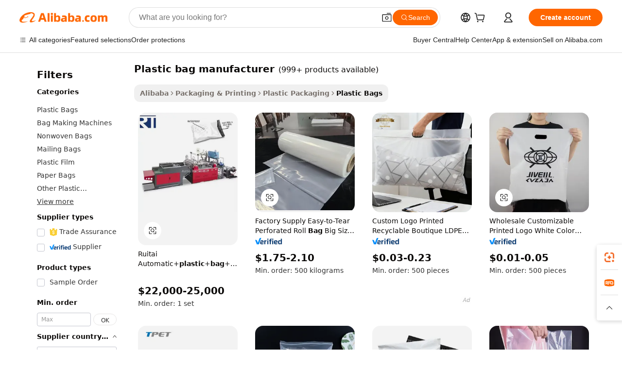

--- FILE ---
content_type: text/html;charset=UTF-8
request_url: https://www.alibaba.com/showroom/plastic-bag-manufacturer.html
body_size: 244388
content:

<!-- screen_content -->

    <!-- tangram:5410 begin-->
    <!-- tangram:529998 begin-->
    
<!DOCTYPE html>
<html lang="en" dir="ltr">
  <head>
        <script>
      window.__BB = {
        scene: window.__bb_scene || 'traffic-free-showroom'
      };
      window.__BB.BB_CWV_IGNORE = {
          lcp_element: ['#icbu-buyer-pc-top-banner'],
          lcp_url: [],
        };
      window._timing = {}
      window._timing.first_start = Date.now();
      window.needLoginInspiration = Boolean(false);
      // 变量用于标记页面首次可见时间
      let firstVisibleTime = null;
      if (typeof document.hidden !== 'undefined') {
        // 页面首次加载时直接统计
        if (!document.hidden) {
          firstVisibleTime = Date.now();
          window.__BB_timex = 1
        } else {
          // 页面不可见时监听 visibilitychange 事件
          document.addEventListener('visibilitychange', () => {
            if (!document.hidden) {
              firstVisibleTime = Date.now();
              window.__BB_timex = firstVisibleTime - window.performance.timing.navigationStart
              window.__BB.firstVisibleTime = window.__BB_timex
              console.log("Page became visible after "+ window.__BB_timex + " ms");
            }
          }, { once: true });  // 确保只触发一次
        }
      } else {
        console.warn('Page Visibility API is not supported in this browser.');
      }
    </script>
        <meta name="data-spm" content="a2700">
        <meta name="aplus-xplug" content="NONE">
        <meta name="aplus-icbu-disable-umid" content="1">
        <meta name="google-translate-customization" content="9de59014edaf3b99-22e1cf3b5ca21786-g00bb439a5e9e5f8f-f">
    <meta name="yandex-verification" content="25a76ba8e4443bb3" />
    <meta name="msvalidate.01" content="E3FBF0E89B724C30844BF17C59608E8F" />
    <meta name="viewport" content="width=device-width, initial-scale=1.0, maximum-scale=5.0, user-scalable=yes">
        <link rel="preconnect" href="https://s.alicdn.com/" crossorigin>
    <link rel="dns-prefetch" href="https://s.alicdn.com">
                        <link rel="preload" href="https://s.alicdn.com/@g/alilog/??aplus_plugin_icbufront/index.js,mlog/aplus_v2.js" as="script">
        <link rel="preload" href="https://s.alicdn.com/@img/imgextra/i2/O1CN0153JdbU26g4bILVOyC_!!6000000007690-2-tps-418-58.png" as="image">
        <script>
            window.__APLUS_ABRATE__ = {
        perf_group: 'base64cached',
        scene: "traffic-free-showroom",
      };
    </script>
    <meta name="aplus-mmstat-timeout" content="15000">
        <meta content="text/html; charset=utf-8" http-equiv="Content-Type">
          <title>Plastic Bags in Bulk from 100+ Suppliers | Alibaba.com
</title>
      <meta name="keywords" content="plastic bags,plastic shopping bag,plastic bags for business">
      <meta name="description" content="
Buy plastic bags at $0.03, premium quality from verified suppliers; ideal for retail and custom packaging. MOQ starts at 1, with 100+ suppliers offering bulk deals. Find more options for wholesale here.">
            <meta name="pagetiming-rate" content="9">
      <meta name="pagetiming-resource-rate" content="4">
                    <link rel="canonical" href="https://www.alibaba.com/showroom/plastic-bag-manufacturer.html">
                              <link rel="alternate" hreflang="fr" href="https://french.alibaba.com/g/plastic-bag-manufacturer.html">
                  <link rel="alternate" hreflang="de" href="https://german.alibaba.com/g/plastic-bag-manufacturer.html">
                  <link rel="alternate" hreflang="pt" href="https://portuguese.alibaba.com/g/plastic-bag-manufacturer.html">
                  <link rel="alternate" hreflang="it" href="https://italian.alibaba.com/g/plastic-bag-manufacturer.html">
                  <link rel="alternate" hreflang="es" href="https://spanish.alibaba.com/g/plastic-bag-manufacturer.html">
                  <link rel="alternate" hreflang="ru" href="https://russian.alibaba.com/g/plastic-bag-manufacturer.html">
                  <link rel="alternate" hreflang="ko" href="https://korean.alibaba.com/g/plastic-bag-manufacturer.html">
                  <link rel="alternate" hreflang="ar" href="https://arabic.alibaba.com/g/plastic-bag-manufacturer.html">
                  <link rel="alternate" hreflang="ja" href="https://japanese.alibaba.com/g/plastic-bag-manufacturer.html">
                  <link rel="alternate" hreflang="tr" href="https://turkish.alibaba.com/g/plastic-bag-manufacturer.html">
                  <link rel="alternate" hreflang="th" href="https://thai.alibaba.com/g/plastic-bag-manufacturer.html">
                  <link rel="alternate" hreflang="vi" href="https://vietnamese.alibaba.com/g/plastic-bag-manufacturer.html">
                  <link rel="alternate" hreflang="nl" href="https://dutch.alibaba.com/g/plastic-bag-manufacturer.html">
                  <link rel="alternate" hreflang="he" href="https://hebrew.alibaba.com/g/plastic-bag-manufacturer.html">
                  <link rel="alternate" hreflang="id" href="https://indonesian.alibaba.com/g/plastic-bag-manufacturer.html">
                  <link rel="alternate" hreflang="hi" href="https://hindi.alibaba.com/g/plastic-bag-manufacturer.html">
                  <link rel="alternate" hreflang="en" href="https://www.alibaba.com/showroom/plastic-bag-manufacturer.html">
                  <link rel="alternate" hreflang="zh" href="https://chinese.alibaba.com/g/plastic-bag-manufacturer.html">
                  <link rel="alternate" hreflang="x-default" href="https://www.alibaba.com/showroom/plastic-bag-manufacturer.html">
                                        <script>
      // Aplus 配置自动打点
      var queue = window.goldlog_queue || (window.goldlog_queue = []);
      var tags = ["button", "a", "div", "span", "i", "svg", "input", "li", "tr"];
      queue.push(
        {
          action: 'goldlog.appendMetaInfo',
          arguments: [
            'aplus-auto-exp',
            [
              {
                logkey: '/sc.ug_msite.new_product_exp',
                cssSelector: '[data-spm-exp]',
                props: ["data-spm-exp"],
              },
              {
                logkey: '/sc.ug_pc.seolist_product_exp',
                cssSelector: '.traffic-card-gallery',
                props: ["data-spm-exp"],
              }
            ]
          ]
        }
      )
      queue.push({
        action: 'goldlog.setMetaInfo',
        arguments: ['aplus-auto-clk', JSON.stringify(tags.map(tag =>({
          "logkey": "/sc.ug_msite.new_product_clk",
          tag,
          "filter": "data-spm-clk",
          "props": ["data-spm-clk"]
        })))],
      });
    </script>
  </head>
  <div id="icbu-header"><div id="the-new-header" data-version="4.4.0" data-tnh-auto-exp="tnh-expose" data-scenes="search-products" style="position: relative;background-color: #fff;border-bottom: 1px solid #ddd;box-sizing: border-box; font-family:Inter,SF Pro Text,Roboto,Helvetica Neue,Helvetica,Tahoma,Arial,PingFang SC,Microsoft YaHei;"><div style="display: flex;align-items:center;height: 72px;min-width: 1200px;max-width: 1580px;margin: 0 auto;padding: 0 40px;box-sizing: border-box;"><img style="height: 29px; width: 209px;" src="https://s.alicdn.com/@img/imgextra/i2/O1CN0153JdbU26g4bILVOyC_!!6000000007690-2-tps-418-58.png" alt="" /></div><div style="min-width: 1200px;max-width: 1580px;margin: 0 auto;overflow: hidden;font-size: 14px;display: flex;justify-content: space-between;padding: 0 40px;box-sizing: border-box;"><div style="display: flex; align-items: center; justify-content: space-between"><div style="position: relative; height: 36px; padding: 0 28px 0 20px">All categories</div><div style="position: relative; height: 36px; padding-right: 28px">Featured selections</div><div style="position: relative; height: 36px">Trade Assurance</div></div><div style="display: flex; align-items: center; justify-content: space-between"><div style="position: relative; height: 36px; padding-right: 28px">Buyer Central</div><div style="position: relative; height: 36px; padding-right: 28px">Help Center</div><div style="position: relative; height: 36px; padding-right: 28px">Get the app</div><div style="position: relative; height: 36px">Become a supplier</div></div></div></div></div></div>
  <body data-spm="7724857" style="min-height: calc(100vh + 1px)"><script 
id="beacon-aplus"   
src="//s.alicdn.com/@g/alilog/??aplus_plugin_icbufront/index.js,mlog/aplus_v2.js"
exparams="aplus=async&userid=&aplus&ali_beacon_id=&ali_apache_id=&ali_apache_track=&ali_apache_tracktmp=&eagleeye_traceid=2103236917686920405223503e12e2&ip=18%2e188%2e156%2e46&dmtrack_c={ali%5fresin%5ftrace%3dse%5frst%3dnull%7csp%5fviewtype%3dY%7cset%3d3%7cser%3d1007%7cpageId%3d1a026c18d53d4dc2a275783c0f86da5b%7cm%5fpageid%3dnull%7cpvmi%3d8dc60cff0a2d43a280a10720ce9ff0c4%7csek%5fsepd%3d%7csek%3dplastic%2bbag%2bmanufacturer%7cse%5fpn%3d1%7cp4pid%3dc91a308f%2ddd62%2d43b2%2d899d%2dfcda5b065ba0%7csclkid%3dnull%7cforecast%5fpost%5fcate%3dnull%7cseo%5fnew%5fuser%5fflag%3dtrue%7ccategoryId%3d201645301%7cseo%5fsearch%5fmodel%5fupgrade%5fv2%3d2025070801%7cseo%5fmodule%5fcard%5f20240624%3d202406242%7clong%5ftext%5fgoogle%5ftranslate%5fv2%3d2407142%7cseo%5fcontent%5ftd%5fbottom%5ftext%5fupdate%5fkey%3d2025070801%7cseo%5fsearch%5fmodel%5fupgrade%5fv3%3d2025072201%7cseo%5fsearch%5fmodel%5fmulti%5fupgrade%5fv3%3d2025081101%7cdamo%5falt%5freplace%3dnull%7cwap%5fcross%3d2007659%7cwap%5fcs%5faction%3d2005494%7cAPP%5fVisitor%5fActive%3d26705%7cseo%5fshowroom%5fgoods%5fmix%3d2005244%7cseo%5fdefault%5fcached%5flong%5ftext%5ffrom%5fnew%5fkeyword%5fstep%3d2024122502%7cshowroom%5fgeneral%5ftemplate%3d2005292%7cwap%5fcs%5ftext%3dnull%7cstructured%5fdata%3d2025052702%7cseo%5fmulti%5fstyle%5ftext%5fupdate%3d2511181%7cpc%5fnew%5fheader%3dnull%7cseo%5fmeta%5fcate%5ftemplate%5fv1%3d2025042401%7cseo%5fmeta%5ftd%5fsearch%5fkeyword%5fstep%5fv1%3d2025040999%7cshowroom%5fft%5flong%5ftext%5fbaks%3d80802%7cAPP%5fGrowing%5fBuyer%5fHigh%5fIntent%5fActive%3d25488%7cshowroom%5fpc%5fv2019%3d2104%7cAPP%5fProspecting%5fBuyer%3d26709%7ccache%5fcontrol%3dnull%7cAPP%5fChurned%5fCore%5fBuyer%3d25463%7cseo%5fdefault%5fcached%5flong%5ftext%5fstep%3d24110802%7camp%5flighthouse%5fscore%5fimage%3d19657%7cseo%5fft%5ftranslate%5fgemini%3d25012003%7cwap%5fnode%5fssr%3d2015725%7cdataphant%5fopen%3d27030%7clongtext%5fmulti%5fstyle%5fexpand%5frussian%3d2510141%7cseo%5flongtext%5fgoogle%5fdata%5fsection%3d25021702%7cindustry%5fpopular%5ffloor%3dnull%7cwap%5fad%5fgoods%5fproduct%5finterval%3dnull%7cseo%5fgoods%5fbootom%5fwholesale%5flink%3d2486162%7cseo%5fmiddle%5fwholesale%5flink%3d2486164%7cseo%5fkeyword%5faatest%3d2%7cft%5flong%5ftext%5fenpand%5fstep2%3d121602%7cseo%5fft%5flongtext%5fexpand%5fstep3%3d25012102%7cseo%5fwap%5fheadercard%3d2006288%7cAPP%5fChurned%5fInactive%5fVisitor%3d25497%7cAPP%5fGrowing%5fBuyer%5fHigh%5fIntent%5fInactive%3d25481%7cseo%5fmeta%5ftd%5fmulti%5fkey%3d2025061801%7ctop%5frecommend%5f20250120%3d202501201%7clongtext%5fmulti%5fstyle%5fexpand%5ffrench%5fcopy%3d25091802%7clongtext%5fmulti%5fstyle%5fexpand%5ffrench%5fcopy%5fcopy%3d25092502%7clong%5ftext%5fpaa%3d220901%7cseo%5ffloor%5fexp%3dnull%7cseo%5fshowroom%5falgo%5flink%3d17764%7cseo%5fmeta%5ftd%5faib%5fgeneral%5fkey%3d2025091901%7ccountry%5findustry%3d202311033%7cpc%5ffree%5fswitchtosearch%3d2020529%7cshowroom%5fft%5flong%5ftext%5fenpand%5fstep1%3d101102%7cseo%5fshowroom%5fnorel%3dnull%7cplp%5fstyle%5f25%5fpc%3d202505222%7cseo%5fggs%5flayer%3d10011%7cquery%5fmutil%5flang%5ftranslate%3d2025060300%7cAPP%5fChurned%5fBuyer%3d25468%7cstream%5frender%5fperf%5fopt%3d2309181%7cwap%5fgoods%3d2007383%7cseo%5fshowroom%5fsimilar%5f20240614%3d202406142%7cchinese%5fopen%3d6307%7cquery%5fgpt%5ftranslate%3d20240820%7cad%5fproduct%5finterval%3dnull%7camp%5fto%5fpwa%3d2007359%7cplp%5faib%5fmulti%5fai%5fmeta%3d20250401%7cwap%5fsupplier%5fcontent%3dnull%7cpc%5ffree%5frefactoring%3d20220315%7csso%5foem%5ffloor%3d30031%7cAPP%5fGrowing%5fBuyer%5fInactive%3d25476%7cseo%5fpc%5fnew%5fview%5f20240807%3d202408072%7cseo%5fbottom%5ftext%5fentity%5fkey%5fcopy%3d2025062400%7cstream%5frender%3d433763%7cseo%5fmodule%5fcard%5f20240424%3d202404241%7cseo%5ftitle%5freplace%5f20191226%3d5841%7clongtext%5fmulti%5fstyle%5fexpand%3d25090802%7cgoogleweblight%3d6516%7clighthouse%5fbase64%3d2005760%7cAPP%5fProspecting%5fBuyer%5fActive%3d26719%7cad%5fgoods%5fproduct%5finterval%3dnull%7cseo%5fbottom%5fdeep%5fextend%5fkw%5fkey%3d2025071101%7clongtext%5fmulti%5fstyle%5fexpand%5fturkish%3d25102801%7cilink%5fuv%3d20240911%7cwap%5flist%5fwakeup%3d2005832%7ctpp%5fcrosslink%5fpc%3d20205311%7cseo%5ftop%5fbooth%3d18501%7cAPP%5fGrowing%5fBuyer%5fLess%5fActive%3d25472%7cseo%5fsearch%5fmodel%5fupgrade%5frank%3d2025092401%7cgoodslayer%3d7977%7cft%5flong%5ftext%5ftranslate%5fexpand%5fstep1%3d24110802%7cseo%5fheaderstyle%5ftraffic%5fkey%5fv1%3d2025072100%7ccrosslink%5fswitch%3d2008141%7cp4p%5foutline%3d20240328%7cseo%5fmeta%5ftd%5faib%5fv2%5fkey%3d2025091801%7crts%5fmulti%3d2008404%7cseo%5fad%5foptimization%5fkey%5fv2%3d2025072301%7cAPP%5fVisitor%5fLess%5fActive%3d26694%7cplp%5fstyle%5f25%3d202505192%7ccdn%5fvm%3d2007368%7cwap%5fad%5fproduct%5finterval%3dnull%7cseo%5fsearch%5fmodel%5fmulti%5fupgrade%5frank%3d2025092401%7cpc%5fcard%5fshare%3d2025081201%7cAPP%5fGrowing%5fBuyer%5fHigh%5fIntent%5fLess%5fActive%3d25477%7cgoods%5ftitle%5fsubstitute%3d9616%7cwap%5fscreen%5fexp%3d2025081400%7creact%5fheader%5ftest%3d202502182%7cpc%5fcs%5fcolor%3d2005788%7cshowroom%5fft%5flong%5ftext%5ftest%3d72502%7cone%5ftap%5flogin%5fABTest%3d202308153%7cseo%5fhyh%5fshow%5ftags%3dnull%7cplp%5fstructured%5fdata%3d2508182%7cguide%5fdelete%3d2008526%7cseo%5findustry%5ftemplate%3dnull%7cseo%5fmeta%5ftd%5fmulti%5fes%5fkey%3d2025073101%7cseo%5fshowroom%5fdata%5fmix%3d19888%7csso%5ftop%5franking%5ffloor%3d20031%7cseo%5ftd%5fdeep%5fupgrade%5fkey%5fv3%3d2025081101%7cwap%5fue%5fone%3d2025111401%7cshowroom%5fto%5frts%5flink%3d2008480%7ccountrysearch%5ftest%3dnull%7cshowroom%5flist%5fnew%5farrival%3d2811002%7cchannel%5famp%5fto%5fpwa%3d2008435%7cseo%5fmulti%5fstyles%5flong%5ftext%3d2503172%7cseo%5fmeta%5ftext%5fmutli%5fcate%5ftemplate%5fv1%3d2025080801%7cseo%5fdefault%5fcached%5fmutil%5flong%5ftext%5fstep%3d24110436%7cseo%5faction%5fpoint%5ftype%3d22823%7cseo%5faib%5ftd%5flaunch%5f20240828%5fcopy%3d202408282%7cseo%5fshowroom%5fwholesale%5flink%3d2486142%7cseo%5fperf%5fimprove%3d2023999%7cseo%5fwap%5flist%5fbounce%5f01%3d2063%7cseo%5fwap%5flist%5fbounce%5f02%3d2128%7cAPP%5fGrowing%5fBuyer%5fActive%3d25492%7cvideolayer%3dnull%7cvideo%5fplay%3dnull%7cAPP%5fChurned%5fMember%5fInactive%3d25501%7cseo%5fgoogle%5fnew%5fstruct%3d438326%7cicbu%5falgo%5fp4p%5fseo%5fad%3d2025072301%7ctpp%5ftrace%3dseoKeyword%2dseoKeyword%5fv3%2dproduct%2dPRODUCT%5fFAIL}&pageid=12bc9c2e2103049e1768692040&hn=ensearchweb033003004158%2erg%2dus%2deast%2eus68&asid=AQAAAABIGWxpf6MhVQAAAAA8iyKMPunvrQ==&treq=&tres=" async>
</script>
            <style>body{background-color:white;}.no-scrollbar.il-sticky.il-top-0.il-max-h-\[100vh\].il-w-\[200px\].il-flex-shrink-0.il-flex-grow-0.il-overflow-y-scroll{background-color:#FFF;padding-left:12px}</style>
                    <!-- tangram:530006 begin-->
<!--  -->
 <style>
   @keyframes il-spin {
     to {
       transform: rotate(360deg);
     }
   }
   @keyframes il-pulse {
     50% {
       opacity: 0.5;
     }
   }
   .traffic-card-gallery {display: flex;position: relative;flex-direction: column;justify-content: flex-start;border-radius: 0.5rem;background-color: #fff;padding: 0.5rem 0.5rem 1rem;overflow: hidden;font-size: 0.75rem;line-height: 1rem;}
   .traffic-card-list {display: flex;position: relative;flex-direction: row;justify-content: flex-start;border-bottom-width: 1px;background-color: #fff;padding: 1rem;height: 292px;overflow: hidden;font-size: 0.75rem;line-height: 1rem;}
   .product-price {
     b {
       font-size: 22px;
     }
   }
   .skel-loading {
       animation: il-pulse 2s cubic-bezier(0.4, 0, 0.6, 1) infinite;background-color: hsl(60, 4.8%, 95.9%);
   }
 </style>
<div id="first-cached-card">
  <div style="box-sizing:border-box;display: flex;position: absolute;left: 0;right: 0;margin: 0 auto;z-index: 1;min-width: 1200px;max-width: 1580px;padding: 0.75rem 3.25rem 0;pointer-events: none;">
    <!--页面左侧区域-->
    <div style="width: 200px;padding-top: 1rem;padding-left:12px; background-color: #fff;border-radius: 0.25rem">
      <div class="skel-loading" style="height: 1.5rem;width: 50%;border-radius: 0.25rem;"></div>
      <div style="margin-top: 1rem;margin-bottom: 1rem;">
        <div class="skel-loading" style="height: 1rem;width: calc(100% * 5 / 6);"></div>
        <div
          class="skel-loading"
          style="margin-top: 1rem;height: 1rem;width: calc(100% * 8 / 12);"
        ></div>
        <div class="skel-loading" style="margin-top: 1rem;height: 1rem;width: 75%;"></div>
        <div
          class="skel-loading"
          style="margin-top: 1rem;height: 1rem;width: calc(100% * 7 / 12);"
        ></div>
      </div>
      <div class="skel-loading" style="height: 1.5rem;width: 50%;border-radius: 0.25rem;"></div>
      <div style="margin-top: 1rem;margin-bottom: 1rem;">
        <div class="skel-loading" style="height: 1rem;width: calc(100% * 5 / 6);"></div>
        <div
          class="skel-loading"
          style="margin-top: 1rem;height: 1rem;width: calc(100% * 8 / 12);"
        ></div>
        <div class="skel-loading" style="margin-top: 1rem;height: 1rem;width: 75%;"></div>
        <div
          class="skel-loading"
          style="margin-top: 1rem;height: 1rem;width: calc(100% * 7 / 12);"
        ></div>
      </div>
      <div class="skel-loading" style="height: 1.5rem;width: 50%;border-radius: 0.25rem;"></div>
      <div style="margin-top: 1rem;margin-bottom: 1rem;">
        <div class="skel-loading" style="height: 1rem;width: calc(100% * 5 / 6);"></div>
        <div
          class="skel-loading"
          style="margin-top: 1rem;height: 1rem;width: calc(100% * 8 / 12);"
        ></div>
        <div class="skel-loading" style="margin-top: 1rem;height: 1rem;width: 75%;"></div>
        <div
          class="skel-loading"
          style="margin-top: 1rem;height: 1rem;width: calc(100% * 7 / 12);"
        ></div>
      </div>
      <div class="skel-loading" style="height: 1.5rem;width: 50%;border-radius: 0.25rem;"></div>
      <div style="margin-top: 1rem;margin-bottom: 1rem;">
        <div class="skel-loading" style="height: 1rem;width: calc(100% * 5 / 6);"></div>
        <div
          class="skel-loading"
          style="margin-top: 1rem;height: 1rem;width: calc(100% * 8 / 12);"
        ></div>
        <div class="skel-loading" style="margin-top: 1rem;height: 1rem;width: 75%;"></div>
        <div
          class="skel-loading"
          style="margin-top: 1rem;height: 1rem;width: calc(100% * 7 / 12);"
        ></div>
      </div>
      <div class="skel-loading" style="height: 1.5rem;width: 50%;border-radius: 0.25rem;"></div>
      <div style="margin-top: 1rem;margin-bottom: 1rem;">
        <div class="skel-loading" style="height: 1rem;width: calc(100% * 5 / 6);"></div>
        <div
          class="skel-loading"
          style="margin-top: 1rem;height: 1rem;width: calc(100% * 8 / 12);"
        ></div>
        <div class="skel-loading" style="margin-top: 1rem;height: 1rem;width: 75%;"></div>
        <div
          class="skel-loading"
          style="margin-top: 1rem;height: 1rem;width: calc(100% * 7 / 12);"
        ></div>
      </div>
      <div class="skel-loading" style="height: 1.5rem;width: 50%;border-radius: 0.25rem;"></div>
      <div style="margin-top: 1rem;margin-bottom: 1rem;">
        <div class="skel-loading" style="height: 1rem;width: calc(100% * 5 / 6);"></div>
        <div
          class="skel-loading"
          style="margin-top: 1rem;height: 1rem;width: calc(100% * 8 / 12);"
        ></div>
        <div class="skel-loading" style="margin-top: 1rem;height: 1rem;width: 75%;"></div>
        <div
          class="skel-loading"
          style="margin-top: 1rem;height: 1rem;width: calc(100% * 7 / 12);"
        ></div>
      </div>
    </div>
    <!--页面主体区域-->
    <div style="flex: 1 1 0%; overflow: hidden;padding: 0.5rem 0.5rem 0.5rem 1.5rem">
      <div style="height: 1.25rem;margin-bottom: 1rem;"></div>
      <!-- keywords -->
      <div style="margin-bottom: 1rem;height: 1.75rem;font-weight: 700;font-size: 1.25rem;line-height: 1.75rem;"></div>
      <!-- longtext -->
            <div style="width: calc(25% - 0.9rem);pointer-events: auto">
        <div class="traffic-card-gallery">
          <!-- ProductImage -->
          <a href="//www.alibaba.com/product-detail/Ruitai-Automatic-plastic-bag-machine-Biodegradable_1601545357776.html?from=SEO" target="_blank" style="position: relative;margin-bottom: 0.5rem;aspect-ratio: 1;overflow: hidden;border-radius: 0.5rem;">
            <div style="display: flex; overflow: hidden">
              <div style="position: relative;margin: 0;width: 100%;min-width: 0;flex-shrink: 0;flex-grow: 0;flex-basis: 100%;padding: 0;">
                <img style="position: relative; aspect-ratio: 1; width: 100%" src="[data-uri]" loading="eager" />
                <div style="position: absolute;left: 0;bottom: 0;right: 0;top: 0;background-color: #000;opacity: 0.05;"></div>
              </div>
            </div>
          </a>
          <div style="display: flex;flex: 1 1 0%;flex-direction: column;justify-content: space-between;">
            <div>
              <a class="skel-loading" style="margin-top: 0.5rem;display:inline-block;width:100%;height:1rem;" href="//www.alibaba.com/product-detail/Ruitai-Automatic-plastic-bag-machine-Biodegradable_1601545357776.html" target="_blank"></a>
              <a class="skel-loading" style="margin-top: 0.125rem;display:inline-block;width:100%;height:1rem;" href="//www.alibaba.com/product-detail/Ruitai-Automatic-plastic-bag-machine-Biodegradable_1601545357776.html" target="_blank"></a>
              <div class="skel-loading" style="margin-top: 0.25rem;height:1.625rem;width:75%"></div>
              <div class="skel-loading" style="margin-top: 0.5rem;height: 1rem;width:50%"></div>
              <div class="skel-loading" style="margin-top:0.25rem;height:1rem;width:25%"></div>
            </div>
          </div>

        </div>
      </div>

    </div>
  </div>
</div>
<!-- tangram:530006 end-->
            <style>.component-left-filter-callback{display:flex;position:relative;margin-top:10px;height:1200px}.component-left-filter-callback img{width:200px}.component-left-filter-callback i{position:absolute;top:5%;left:50%}.related-search-wrapper{padding:.5rem;--tw-bg-opacity: 1;background-color:#fff;background-color:rgba(255,255,255,var(--tw-bg-opacity, 1));border-width:1px;border-color:var(--input)}.related-search-wrapper .related-search-box{margin:12px 16px}.related-search-wrapper .related-search-box .related-search-title{display:inline;float:start;color:#666;word-wrap:break-word;margin-right:12px;width:13%}.related-search-wrapper .related-search-box .related-search-content{display:flex;flex-wrap:wrap}.related-search-wrapper .related-search-box .related-search-content .related-search-link{margin-right:12px;width:23%;overflow:hidden;color:#666;text-overflow:ellipsis;white-space:nowrap}.product-title img{margin-right:.5rem;display:inline-block;height:1rem;vertical-align:sub}.product-price b{font-size:22px}.similar-icon{position:absolute;bottom:12px;z-index:2;right:12px}.rfq-card{display:inline-block;position:relative;box-sizing:border-box;margin-bottom:36px}.rfq-card .rfq-card-content{display:flex;position:relative;flex-direction:column;align-items:flex-start;background-size:cover;background-color:#fff;padding:12px;width:100%;height:100%}.rfq-card .rfq-card-content .rfq-card-icon{margin-top:50px}.rfq-card .rfq-card-content .rfq-card-icon img{width:45px}.rfq-card .rfq-card-content .rfq-card-top-title{margin-top:14px;color:#222;font-weight:400;font-size:16px}.rfq-card .rfq-card-content .rfq-card-title{margin-top:24px;color:#333;font-weight:800;font-size:20px}.rfq-card .rfq-card-content .rfq-card-input-box{margin-top:24px;width:100%}.rfq-card .rfq-card-content .rfq-card-input-box textarea{box-sizing:border-box;border:1px solid #ddd;border-radius:4px;background-color:#fff;padding:9px 12px;width:100%;height:88px;resize:none;color:#666;font-weight:400;font-size:13px;font-family:inherit}.rfq-card .rfq-card-content .rfq-card-button{margin-top:24px;border:1px solid #666;border-radius:16px;background-color:#fff;width:67%;color:#000;font-weight:700;font-size:14px;line-height:30px;text-align:center}[data-modulename^=ProductList-] div{contain-intrinsic-size:auto 500px}.traffic-card-gallery:hover{--tw-shadow: 0px 2px 6px 2px rgba(0,0,0,.12157);--tw-shadow-colored: 0px 2px 6px 2px var(--tw-shadow-color);box-shadow:0 0 #0000,0 0 #0000,0 2px 6px 2px #0000001f;box-shadow:var(--tw-ring-offset-shadow, 0 0 rgba(0,0,0,0)),var(--tw-ring-shadow, 0 0 rgba(0,0,0,0)),var(--tw-shadow);z-index:10}.traffic-card-gallery{position:relative;display:flex;flex-direction:column;justify-content:flex-start;overflow:hidden;border-radius:.75rem;--tw-bg-opacity: 1;background-color:#fff;background-color:rgba(255,255,255,var(--tw-bg-opacity, 1));padding:.5rem;font-size:.75rem;line-height:1rem}.traffic-card-list{position:relative;display:flex;height:292px;flex-direction:row;justify-content:flex-start;overflow:hidden;border-bottom-width:1px;--tw-bg-opacity: 1;background-color:#fff;background-color:rgba(255,255,255,var(--tw-bg-opacity, 1));padding:1rem;font-size:.75rem;line-height:1rem}.traffic-card-g-industry:hover{--tw-shadow: 0 0 10px rgba(0,0,0,.1);--tw-shadow-colored: 0 0 10px var(--tw-shadow-color);box-shadow:0 0 #0000,0 0 #0000,0 0 10px #0000001a;box-shadow:var(--tw-ring-offset-shadow, 0 0 rgba(0,0,0,0)),var(--tw-ring-shadow, 0 0 rgba(0,0,0,0)),var(--tw-shadow)}.traffic-card-g-industry{position:relative;border-radius:var(--radius);--tw-bg-opacity: 1;background-color:#fff;background-color:rgba(255,255,255,var(--tw-bg-opacity, 1));padding:1.25rem .75rem .75rem;font-size:.875rem;line-height:1.25rem}.module-filter-section-wrapper{max-height:none!important;overflow-x:hidden}*,:before,:after{--tw-border-spacing-x: 0;--tw-border-spacing-y: 0;--tw-translate-x: 0;--tw-translate-y: 0;--tw-rotate: 0;--tw-skew-x: 0;--tw-skew-y: 0;--tw-scale-x: 1;--tw-scale-y: 1;--tw-pan-x: ;--tw-pan-y: ;--tw-pinch-zoom: ;--tw-scroll-snap-strictness: proximity;--tw-gradient-from-position: ;--tw-gradient-via-position: ;--tw-gradient-to-position: ;--tw-ordinal: ;--tw-slashed-zero: ;--tw-numeric-figure: ;--tw-numeric-spacing: ;--tw-numeric-fraction: ;--tw-ring-inset: ;--tw-ring-offset-width: 0px;--tw-ring-offset-color: #fff;--tw-ring-color: rgba(59, 130, 246, .5);--tw-ring-offset-shadow: 0 0 rgba(0,0,0,0);--tw-ring-shadow: 0 0 rgba(0,0,0,0);--tw-shadow: 0 0 rgba(0,0,0,0);--tw-shadow-colored: 0 0 rgba(0,0,0,0);--tw-blur: ;--tw-brightness: ;--tw-contrast: ;--tw-grayscale: ;--tw-hue-rotate: ;--tw-invert: ;--tw-saturate: ;--tw-sepia: ;--tw-drop-shadow: ;--tw-backdrop-blur: ;--tw-backdrop-brightness: ;--tw-backdrop-contrast: ;--tw-backdrop-grayscale: ;--tw-backdrop-hue-rotate: ;--tw-backdrop-invert: ;--tw-backdrop-opacity: ;--tw-backdrop-saturate: ;--tw-backdrop-sepia: ;--tw-contain-size: ;--tw-contain-layout: ;--tw-contain-paint: ;--tw-contain-style: }::backdrop{--tw-border-spacing-x: 0;--tw-border-spacing-y: 0;--tw-translate-x: 0;--tw-translate-y: 0;--tw-rotate: 0;--tw-skew-x: 0;--tw-skew-y: 0;--tw-scale-x: 1;--tw-scale-y: 1;--tw-pan-x: ;--tw-pan-y: ;--tw-pinch-zoom: ;--tw-scroll-snap-strictness: proximity;--tw-gradient-from-position: ;--tw-gradient-via-position: ;--tw-gradient-to-position: ;--tw-ordinal: ;--tw-slashed-zero: ;--tw-numeric-figure: ;--tw-numeric-spacing: ;--tw-numeric-fraction: ;--tw-ring-inset: ;--tw-ring-offset-width: 0px;--tw-ring-offset-color: #fff;--tw-ring-color: rgba(59, 130, 246, .5);--tw-ring-offset-shadow: 0 0 rgba(0,0,0,0);--tw-ring-shadow: 0 0 rgba(0,0,0,0);--tw-shadow: 0 0 rgba(0,0,0,0);--tw-shadow-colored: 0 0 rgba(0,0,0,0);--tw-blur: ;--tw-brightness: ;--tw-contrast: ;--tw-grayscale: ;--tw-hue-rotate: ;--tw-invert: ;--tw-saturate: ;--tw-sepia: ;--tw-drop-shadow: ;--tw-backdrop-blur: ;--tw-backdrop-brightness: ;--tw-backdrop-contrast: ;--tw-backdrop-grayscale: ;--tw-backdrop-hue-rotate: ;--tw-backdrop-invert: ;--tw-backdrop-opacity: ;--tw-backdrop-saturate: ;--tw-backdrop-sepia: ;--tw-contain-size: ;--tw-contain-layout: ;--tw-contain-paint: ;--tw-contain-style: }*,:before,:after{box-sizing:border-box;border-width:0;border-style:solid;border-color:#e5e7eb}:before,:after{--tw-content: ""}html,:host{line-height:1.5;-webkit-text-size-adjust:100%;-moz-tab-size:4;-o-tab-size:4;tab-size:4;font-family:ui-sans-serif,system-ui,-apple-system,Segoe UI,Roboto,Ubuntu,Cantarell,Noto Sans,sans-serif,"Apple Color Emoji","Segoe UI Emoji",Segoe UI Symbol,"Noto Color Emoji";font-feature-settings:normal;font-variation-settings:normal;-webkit-tap-highlight-color:transparent}body{margin:0;line-height:inherit}hr{height:0;color:inherit;border-top-width:1px}abbr:where([title]){text-decoration:underline;-webkit-text-decoration:underline dotted;text-decoration:underline dotted}h1,h2,h3,h4,h5,h6{font-size:inherit;font-weight:inherit}a{color:inherit;text-decoration:inherit}b,strong{font-weight:bolder}code,kbd,samp,pre{font-family:ui-monospace,SFMono-Regular,Menlo,Monaco,Consolas,Liberation Mono,Courier New,monospace;font-feature-settings:normal;font-variation-settings:normal;font-size:1em}small{font-size:80%}sub,sup{font-size:75%;line-height:0;position:relative;vertical-align:baseline}sub{bottom:-.25em}sup{top:-.5em}table{text-indent:0;border-color:inherit;border-collapse:collapse}button,input,optgroup,select,textarea{font-family:inherit;font-feature-settings:inherit;font-variation-settings:inherit;font-size:100%;font-weight:inherit;line-height:inherit;letter-spacing:inherit;color:inherit;margin:0;padding:0}button,select{text-transform:none}button,input:where([type=button]),input:where([type=reset]),input:where([type=submit]){-webkit-appearance:button;background-color:transparent;background-image:none}:-moz-focusring{outline:auto}:-moz-ui-invalid{box-shadow:none}progress{vertical-align:baseline}::-webkit-inner-spin-button,::-webkit-outer-spin-button{height:auto}[type=search]{-webkit-appearance:textfield;outline-offset:-2px}::-webkit-search-decoration{-webkit-appearance:none}::-webkit-file-upload-button{-webkit-appearance:button;font:inherit}summary{display:list-item}blockquote,dl,dd,h1,h2,h3,h4,h5,h6,hr,figure,p,pre{margin:0}fieldset{margin:0;padding:0}legend{padding:0}ol,ul,menu{list-style:none;margin:0;padding:0}dialog{padding:0}textarea{resize:vertical}input::-moz-placeholder,textarea::-moz-placeholder{opacity:1;color:#9ca3af}input::placeholder,textarea::placeholder{opacity:1;color:#9ca3af}button,[role=button]{cursor:pointer}:disabled{cursor:default}img,svg,video,canvas,audio,iframe,embed,object{display:block;vertical-align:middle}img,video{max-width:100%;height:auto}[hidden]:where(:not([hidden=until-found])){display:none}:root{--background: hsl(0, 0%, 100%);--foreground: hsl(20, 14.3%, 4.1%);--card: hsl(0, 0%, 100%);--card-foreground: hsl(20, 14.3%, 4.1%);--popover: hsl(0, 0%, 100%);--popover-foreground: hsl(20, 14.3%, 4.1%);--primary: hsl(24, 100%, 50%);--primary-foreground: hsl(60, 9.1%, 97.8%);--secondary: hsl(60, 4.8%, 95.9%);--secondary-foreground: #333;--muted: hsl(60, 4.8%, 95.9%);--muted-foreground: hsl(25, 5.3%, 44.7%);--accent: hsl(60, 4.8%, 95.9%);--accent-foreground: hsl(24, 9.8%, 10%);--destructive: hsl(0, 84.2%, 60.2%);--destructive-foreground: hsl(60, 9.1%, 97.8%);--border: hsl(20, 5.9%, 90%);--input: hsl(20, 5.9%, 90%);--ring: hsl(24.6, 95%, 53.1%);--radius: 1rem}.dark{--background: hsl(20, 14.3%, 4.1%);--foreground: hsl(60, 9.1%, 97.8%);--card: hsl(20, 14.3%, 4.1%);--card-foreground: hsl(60, 9.1%, 97.8%);--popover: hsl(20, 14.3%, 4.1%);--popover-foreground: hsl(60, 9.1%, 97.8%);--primary: hsl(20.5, 90.2%, 48.2%);--primary-foreground: hsl(60, 9.1%, 97.8%);--secondary: hsl(12, 6.5%, 15.1%);--secondary-foreground: hsl(60, 9.1%, 97.8%);--muted: hsl(12, 6.5%, 15.1%);--muted-foreground: hsl(24, 5.4%, 63.9%);--accent: hsl(12, 6.5%, 15.1%);--accent-foreground: hsl(60, 9.1%, 97.8%);--destructive: hsl(0, 72.2%, 50.6%);--destructive-foreground: hsl(60, 9.1%, 97.8%);--border: hsl(12, 6.5%, 15.1%);--input: hsl(12, 6.5%, 15.1%);--ring: hsl(20.5, 90.2%, 48.2%)}*{border-color:#e7e5e4;border-color:var(--border)}body{background-color:#fff;background-color:var(--background);color:#0c0a09;color:var(--foreground)}.il-sr-only{position:absolute;width:1px;height:1px;padding:0;margin:-1px;overflow:hidden;clip:rect(0,0,0,0);white-space:nowrap;border-width:0}.il-invisible{visibility:hidden}.il-fixed{position:fixed}.il-absolute{position:absolute}.il-relative{position:relative}.il-sticky{position:sticky}.il-inset-0{inset:0}.il--bottom-12{bottom:-3rem}.il--top-12{top:-3rem}.il-bottom-0{bottom:0}.il-bottom-2{bottom:.5rem}.il-bottom-3{bottom:.75rem}.il-bottom-4{bottom:1rem}.il-end-0{right:0}.il-end-2{right:.5rem}.il-end-3{right:.75rem}.il-end-4{right:1rem}.il-left-0{left:0}.il-left-3{left:.75rem}.il-right-0{right:0}.il-right-2{right:.5rem}.il-right-3{right:.75rem}.il-start-0{left:0}.il-start-1\/2{left:50%}.il-start-2{left:.5rem}.il-start-3{left:.75rem}.il-start-\[50\%\]{left:50%}.il-top-0{top:0}.il-top-1\/2{top:50%}.il-top-16{top:4rem}.il-top-4{top:1rem}.il-top-\[50\%\]{top:50%}.il-z-10{z-index:10}.il-z-50{z-index:50}.il-z-\[9999\]{z-index:9999}.il-col-span-4{grid-column:span 4 / span 4}.il-m-0{margin:0}.il-m-3{margin:.75rem}.il-m-auto{margin:auto}.il-mx-auto{margin-left:auto;margin-right:auto}.il-my-3{margin-top:.75rem;margin-bottom:.75rem}.il-my-5{margin-top:1.25rem;margin-bottom:1.25rem}.il-my-auto{margin-top:auto;margin-bottom:auto}.\!il-mb-4{margin-bottom:1rem!important}.il--mt-4{margin-top:-1rem}.il-mb-0{margin-bottom:0}.il-mb-1{margin-bottom:.25rem}.il-mb-2{margin-bottom:.5rem}.il-mb-3{margin-bottom:.75rem}.il-mb-4{margin-bottom:1rem}.il-mb-5{margin-bottom:1.25rem}.il-mb-6{margin-bottom:1.5rem}.il-mb-8{margin-bottom:2rem}.il-mb-\[-0\.75rem\]{margin-bottom:-.75rem}.il-mb-\[0\.125rem\]{margin-bottom:.125rem}.il-me-1{margin-right:.25rem}.il-me-2{margin-right:.5rem}.il-me-3{margin-right:.75rem}.il-me-auto{margin-right:auto}.il-mr-1{margin-right:.25rem}.il-mr-2{margin-right:.5rem}.il-ms-1{margin-left:.25rem}.il-ms-4{margin-left:1rem}.il-ms-5{margin-left:1.25rem}.il-ms-8{margin-left:2rem}.il-ms-\[\.375rem\]{margin-left:.375rem}.il-ms-auto{margin-left:auto}.il-mt-0{margin-top:0}.il-mt-0\.5{margin-top:.125rem}.il-mt-1{margin-top:.25rem}.il-mt-2{margin-top:.5rem}.il-mt-3{margin-top:.75rem}.il-mt-4{margin-top:1rem}.il-mt-6{margin-top:1.5rem}.il-line-clamp-1{overflow:hidden;display:-webkit-box;-webkit-box-orient:vertical;-webkit-line-clamp:1}.il-line-clamp-2{overflow:hidden;display:-webkit-box;-webkit-box-orient:vertical;-webkit-line-clamp:2}.il-line-clamp-6{overflow:hidden;display:-webkit-box;-webkit-box-orient:vertical;-webkit-line-clamp:6}.il-inline-block{display:inline-block}.il-inline{display:inline}.il-flex{display:flex}.il-inline-flex{display:inline-flex}.il-grid{display:grid}.il-aspect-square{aspect-ratio:1 / 1}.il-size-5{width:1.25rem;height:1.25rem}.il-h-1{height:.25rem}.il-h-10{height:2.5rem}.il-h-11{height:2.75rem}.il-h-20{height:5rem}.il-h-24{height:6rem}.il-h-3\.5{height:.875rem}.il-h-4{height:1rem}.il-h-40{height:10rem}.il-h-6{height:1.5rem}.il-h-8{height:2rem}.il-h-9{height:2.25rem}.il-h-\[150px\]{height:150px}.il-h-\[152px\]{height:152px}.il-h-\[18\.25rem\]{height:18.25rem}.il-h-\[292px\]{height:292px}.il-h-\[600px\]{height:600px}.il-h-auto{height:auto}.il-h-fit{height:-moz-fit-content;height:fit-content}.il-h-full{height:100%}.il-h-screen{height:100vh}.il-max-h-\[100vh\]{max-height:100vh}.il-w-1\/2{width:50%}.il-w-10{width:2.5rem}.il-w-10\/12{width:83.333333%}.il-w-4{width:1rem}.il-w-6{width:1.5rem}.il-w-64{width:16rem}.il-w-7\/12{width:58.333333%}.il-w-72{width:18rem}.il-w-8{width:2rem}.il-w-8\/12{width:66.666667%}.il-w-9{width:2.25rem}.il-w-9\/12{width:75%}.il-w-\[200px\]{width:200px}.il-w-\[84px\]{width:84px}.il-w-fit{width:-moz-fit-content;width:fit-content}.il-w-full{width:100%}.il-w-screen{width:100vw}.il-min-w-0{min-width:0px}.il-min-w-3{min-width:.75rem}.il-min-w-\[1200px\]{min-width:1200px}.il-max-w-\[1000px\]{max-width:1000px}.il-max-w-\[1580px\]{max-width:1580px}.il-max-w-full{max-width:100%}.il-max-w-lg{max-width:32rem}.il-flex-1{flex:1 1 0%}.il-flex-shrink-0,.il-shrink-0{flex-shrink:0}.il-flex-grow-0,.il-grow-0{flex-grow:0}.il-basis-24{flex-basis:6rem}.il-basis-full{flex-basis:100%}.il-origin-\[--radix-tooltip-content-transform-origin\]{transform-origin:var(--radix-tooltip-content-transform-origin)}.il--translate-x-1\/2{--tw-translate-x: -50%;transform:translate(-50%,var(--tw-translate-y)) rotate(var(--tw-rotate)) skew(var(--tw-skew-x)) skewY(var(--tw-skew-y)) scaleX(var(--tw-scale-x)) scaleY(var(--tw-scale-y));transform:translate(var(--tw-translate-x),var(--tw-translate-y)) rotate(var(--tw-rotate)) skew(var(--tw-skew-x)) skewY(var(--tw-skew-y)) scaleX(var(--tw-scale-x)) scaleY(var(--tw-scale-y))}.il--translate-y-1\/2{--tw-translate-y: -50%;transform:translate(var(--tw-translate-x),-50%) rotate(var(--tw-rotate)) skew(var(--tw-skew-x)) skewY(var(--tw-skew-y)) scaleX(var(--tw-scale-x)) scaleY(var(--tw-scale-y));transform:translate(var(--tw-translate-x),var(--tw-translate-y)) rotate(var(--tw-rotate)) skew(var(--tw-skew-x)) skewY(var(--tw-skew-y)) scaleX(var(--tw-scale-x)) scaleY(var(--tw-scale-y))}.il-translate-x-\[-50\%\]{--tw-translate-x: -50%;transform:translate(-50%,var(--tw-translate-y)) rotate(var(--tw-rotate)) skew(var(--tw-skew-x)) skewY(var(--tw-skew-y)) scaleX(var(--tw-scale-x)) scaleY(var(--tw-scale-y));transform:translate(var(--tw-translate-x),var(--tw-translate-y)) rotate(var(--tw-rotate)) skew(var(--tw-skew-x)) skewY(var(--tw-skew-y)) scaleX(var(--tw-scale-x)) scaleY(var(--tw-scale-y))}.il-translate-y-\[-50\%\]{--tw-translate-y: -50%;transform:translate(var(--tw-translate-x),-50%) rotate(var(--tw-rotate)) skew(var(--tw-skew-x)) skewY(var(--tw-skew-y)) scaleX(var(--tw-scale-x)) scaleY(var(--tw-scale-y));transform:translate(var(--tw-translate-x),var(--tw-translate-y)) rotate(var(--tw-rotate)) skew(var(--tw-skew-x)) skewY(var(--tw-skew-y)) scaleX(var(--tw-scale-x)) scaleY(var(--tw-scale-y))}.il-rotate-90{--tw-rotate: 90deg;transform:translate(var(--tw-translate-x),var(--tw-translate-y)) rotate(90deg) skew(var(--tw-skew-x)) skewY(var(--tw-skew-y)) scaleX(var(--tw-scale-x)) scaleY(var(--tw-scale-y));transform:translate(var(--tw-translate-x),var(--tw-translate-y)) rotate(var(--tw-rotate)) skew(var(--tw-skew-x)) skewY(var(--tw-skew-y)) scaleX(var(--tw-scale-x)) scaleY(var(--tw-scale-y))}@keyframes il-pulse{50%{opacity:.5}}.il-animate-pulse{animation:il-pulse 2s cubic-bezier(.4,0,.6,1) infinite}@keyframes il-spin{to{transform:rotate(360deg)}}.il-animate-spin{animation:il-spin 1s linear infinite}.il-cursor-pointer{cursor:pointer}.il-list-disc{list-style-type:disc}.il-grid-cols-2{grid-template-columns:repeat(2,minmax(0,1fr))}.il-grid-cols-4{grid-template-columns:repeat(4,minmax(0,1fr))}.il-flex-row{flex-direction:row}.il-flex-col{flex-direction:column}.il-flex-col-reverse{flex-direction:column-reverse}.il-flex-wrap{flex-wrap:wrap}.il-flex-nowrap{flex-wrap:nowrap}.il-items-start{align-items:flex-start}.il-items-center{align-items:center}.il-items-baseline{align-items:baseline}.il-justify-start{justify-content:flex-start}.il-justify-end{justify-content:flex-end}.il-justify-center{justify-content:center}.il-justify-between{justify-content:space-between}.il-gap-1{gap:.25rem}.il-gap-1\.5{gap:.375rem}.il-gap-10{gap:2.5rem}.il-gap-2{gap:.5rem}.il-gap-3{gap:.75rem}.il-gap-4{gap:1rem}.il-gap-8{gap:2rem}.il-gap-\[\.0938rem\]{gap:.0938rem}.il-gap-\[\.375rem\]{gap:.375rem}.il-gap-\[0\.125rem\]{gap:.125rem}.\!il-gap-x-5{-moz-column-gap:1.25rem!important;column-gap:1.25rem!important}.\!il-gap-y-5{row-gap:1.25rem!important}.il-space-y-1\.5>:not([hidden])~:not([hidden]){--tw-space-y-reverse: 0;margin-top:calc(.375rem * (1 - var(--tw-space-y-reverse)));margin-top:.375rem;margin-top:calc(.375rem * calc(1 - var(--tw-space-y-reverse)));margin-bottom:0rem;margin-bottom:calc(.375rem * var(--tw-space-y-reverse))}.il-space-y-4>:not([hidden])~:not([hidden]){--tw-space-y-reverse: 0;margin-top:calc(1rem * (1 - var(--tw-space-y-reverse)));margin-top:1rem;margin-top:calc(1rem * calc(1 - var(--tw-space-y-reverse)));margin-bottom:0rem;margin-bottom:calc(1rem * var(--tw-space-y-reverse))}.il-overflow-hidden{overflow:hidden}.il-overflow-y-auto{overflow-y:auto}.il-overflow-y-scroll{overflow-y:scroll}.il-truncate{overflow:hidden;text-overflow:ellipsis;white-space:nowrap}.il-text-ellipsis{text-overflow:ellipsis}.il-whitespace-normal{white-space:normal}.il-whitespace-nowrap{white-space:nowrap}.il-break-normal{word-wrap:normal;word-break:normal}.il-break-words{word-wrap:break-word}.il-break-all{word-break:break-all}.il-rounded{border-radius:.25rem}.il-rounded-2xl{border-radius:1rem}.il-rounded-\[0\.5rem\]{border-radius:.5rem}.il-rounded-\[1\.25rem\]{border-radius:1.25rem}.il-rounded-full{border-radius:9999px}.il-rounded-lg{border-radius:1rem;border-radius:var(--radius)}.il-rounded-md{border-radius:calc(1rem - 2px);border-radius:calc(var(--radius) - 2px)}.il-rounded-sm{border-radius:calc(1rem - 4px);border-radius:calc(var(--radius) - 4px)}.il-rounded-xl{border-radius:.75rem}.il-border,.il-border-\[1px\]{border-width:1px}.il-border-b,.il-border-b-\[1px\]{border-bottom-width:1px}.il-border-solid{border-style:solid}.il-border-none{border-style:none}.il-border-\[\#222\]{--tw-border-opacity: 1;border-color:#222;border-color:rgba(34,34,34,var(--tw-border-opacity, 1))}.il-border-\[\#DDD\]{--tw-border-opacity: 1;border-color:#ddd;border-color:rgba(221,221,221,var(--tw-border-opacity, 1))}.il-border-foreground{border-color:#0c0a09;border-color:var(--foreground)}.il-border-input{border-color:#e7e5e4;border-color:var(--input)}.il-bg-\[\#F8F8F8\]{--tw-bg-opacity: 1;background-color:#f8f8f8;background-color:rgba(248,248,248,var(--tw-bg-opacity, 1))}.il-bg-\[\#d9d9d963\]{background-color:#d9d9d963}.il-bg-accent{background-color:#f5f5f4;background-color:var(--accent)}.il-bg-background{background-color:#fff;background-color:var(--background)}.il-bg-black{--tw-bg-opacity: 1;background-color:#000;background-color:rgba(0,0,0,var(--tw-bg-opacity, 1))}.il-bg-black\/80{background-color:#000c}.il-bg-destructive{background-color:#ef4444;background-color:var(--destructive)}.il-bg-gray-300{--tw-bg-opacity: 1;background-color:#d1d5db;background-color:rgba(209,213,219,var(--tw-bg-opacity, 1))}.il-bg-muted{background-color:#f5f5f4;background-color:var(--muted)}.il-bg-orange-500{--tw-bg-opacity: 1;background-color:#f97316;background-color:rgba(249,115,22,var(--tw-bg-opacity, 1))}.il-bg-popover{background-color:#fff;background-color:var(--popover)}.il-bg-primary{background-color:#f60;background-color:var(--primary)}.il-bg-secondary{background-color:#f5f5f4;background-color:var(--secondary)}.il-bg-transparent{background-color:transparent}.il-bg-white{--tw-bg-opacity: 1;background-color:#fff;background-color:rgba(255,255,255,var(--tw-bg-opacity, 1))}.il-bg-opacity-80{--tw-bg-opacity: .8}.il-bg-cover{background-size:cover}.il-bg-no-repeat{background-repeat:no-repeat}.il-fill-black{fill:#000}.il-object-cover{-o-object-fit:cover;object-fit:cover}.il-p-0{padding:0}.il-p-1{padding:.25rem}.il-p-2{padding:.5rem}.il-p-3{padding:.75rem}.il-p-4{padding:1rem}.il-p-5{padding:1.25rem}.il-p-6{padding:1.5rem}.il-px-2{padding-left:.5rem;padding-right:.5rem}.il-px-3{padding-left:.75rem;padding-right:.75rem}.il-py-0\.5{padding-top:.125rem;padding-bottom:.125rem}.il-py-1\.5{padding-top:.375rem;padding-bottom:.375rem}.il-py-10{padding-top:2.5rem;padding-bottom:2.5rem}.il-py-2{padding-top:.5rem;padding-bottom:.5rem}.il-py-3{padding-top:.75rem;padding-bottom:.75rem}.il-pb-0{padding-bottom:0}.il-pb-3{padding-bottom:.75rem}.il-pb-4{padding-bottom:1rem}.il-pb-8{padding-bottom:2rem}.il-pe-0{padding-right:0}.il-pe-2{padding-right:.5rem}.il-pe-3{padding-right:.75rem}.il-pe-4{padding-right:1rem}.il-pe-6{padding-right:1.5rem}.il-pe-8{padding-right:2rem}.il-pe-\[12px\]{padding-right:12px}.il-pe-\[3\.25rem\]{padding-right:3.25rem}.il-pl-4{padding-left:1rem}.il-ps-0{padding-left:0}.il-ps-2{padding-left:.5rem}.il-ps-3{padding-left:.75rem}.il-ps-4{padding-left:1rem}.il-ps-6{padding-left:1.5rem}.il-ps-8{padding-left:2rem}.il-ps-\[12px\]{padding-left:12px}.il-ps-\[3\.25rem\]{padding-left:3.25rem}.il-pt-10{padding-top:2.5rem}.il-pt-4{padding-top:1rem}.il-pt-5{padding-top:1.25rem}.il-pt-6{padding-top:1.5rem}.il-pt-7{padding-top:1.75rem}.il-text-center{text-align:center}.il-text-start{text-align:left}.il-text-2xl{font-size:1.5rem;line-height:2rem}.il-text-base{font-size:1rem;line-height:1.5rem}.il-text-lg{font-size:1.125rem;line-height:1.75rem}.il-text-sm{font-size:.875rem;line-height:1.25rem}.il-text-xl{font-size:1.25rem;line-height:1.75rem}.il-text-xs{font-size:.75rem;line-height:1rem}.il-font-\[600\]{font-weight:600}.il-font-bold{font-weight:700}.il-font-medium{font-weight:500}.il-font-normal{font-weight:400}.il-font-semibold{font-weight:600}.il-leading-3{line-height:.75rem}.il-leading-4{line-height:1rem}.il-leading-\[1\.43\]{line-height:1.43}.il-leading-\[18px\]{line-height:18px}.il-leading-\[26px\]{line-height:26px}.il-leading-none{line-height:1}.il-tracking-tight{letter-spacing:-.025em}.il-text-\[\#00820D\]{--tw-text-opacity: 1;color:#00820d;color:rgba(0,130,13,var(--tw-text-opacity, 1))}.il-text-\[\#222\]{--tw-text-opacity: 1;color:#222;color:rgba(34,34,34,var(--tw-text-opacity, 1))}.il-text-\[\#444\]{--tw-text-opacity: 1;color:#444;color:rgba(68,68,68,var(--tw-text-opacity, 1))}.il-text-\[\#4B1D1F\]{--tw-text-opacity: 1;color:#4b1d1f;color:rgba(75,29,31,var(--tw-text-opacity, 1))}.il-text-\[\#767676\]{--tw-text-opacity: 1;color:#767676;color:rgba(118,118,118,var(--tw-text-opacity, 1))}.il-text-\[\#D04A0A\]{--tw-text-opacity: 1;color:#d04a0a;color:rgba(208,74,10,var(--tw-text-opacity, 1))}.il-text-\[\#F7421E\]{--tw-text-opacity: 1;color:#f7421e;color:rgba(247,66,30,var(--tw-text-opacity, 1))}.il-text-\[\#FF6600\]{--tw-text-opacity: 1;color:#f60;color:rgba(255,102,0,var(--tw-text-opacity, 1))}.il-text-\[\#f7421e\]{--tw-text-opacity: 1;color:#f7421e;color:rgba(247,66,30,var(--tw-text-opacity, 1))}.il-text-destructive-foreground{color:#fafaf9;color:var(--destructive-foreground)}.il-text-foreground{color:#0c0a09;color:var(--foreground)}.il-text-muted-foreground{color:#78716c;color:var(--muted-foreground)}.il-text-popover-foreground{color:#0c0a09;color:var(--popover-foreground)}.il-text-primary{color:#f60;color:var(--primary)}.il-text-primary-foreground{color:#fafaf9;color:var(--primary-foreground)}.il-text-secondary-foreground{color:#333;color:var(--secondary-foreground)}.il-text-white{--tw-text-opacity: 1;color:#fff;color:rgba(255,255,255,var(--tw-text-opacity, 1))}.il-underline{text-decoration-line:underline}.il-line-through{text-decoration-line:line-through}.il-underline-offset-4{text-underline-offset:4px}.il-opacity-5{opacity:.05}.il-opacity-70{opacity:.7}.il-shadow-\[0_2px_6px_2px_rgba\(0\,0\,0\,0\.12\)\]{--tw-shadow: 0 2px 6px 2px rgba(0,0,0,.12);--tw-shadow-colored: 0 2px 6px 2px var(--tw-shadow-color);box-shadow:0 0 #0000,0 0 #0000,0 2px 6px 2px #0000001f;box-shadow:var(--tw-ring-offset-shadow, 0 0 rgba(0,0,0,0)),var(--tw-ring-shadow, 0 0 rgba(0,0,0,0)),var(--tw-shadow)}.il-shadow-cards{--tw-shadow: 0 0 10px rgba(0,0,0,.1);--tw-shadow-colored: 0 0 10px var(--tw-shadow-color);box-shadow:0 0 #0000,0 0 #0000,0 0 10px #0000001a;box-shadow:var(--tw-ring-offset-shadow, 0 0 rgba(0,0,0,0)),var(--tw-ring-shadow, 0 0 rgba(0,0,0,0)),var(--tw-shadow)}.il-shadow-lg{--tw-shadow: 0 10px 15px -3px rgba(0, 0, 0, .1), 0 4px 6px -4px rgba(0, 0, 0, .1);--tw-shadow-colored: 0 10px 15px -3px var(--tw-shadow-color), 0 4px 6px -4px var(--tw-shadow-color);box-shadow:0 0 #0000,0 0 #0000,0 10px 15px -3px #0000001a,0 4px 6px -4px #0000001a;box-shadow:var(--tw-ring-offset-shadow, 0 0 rgba(0,0,0,0)),var(--tw-ring-shadow, 0 0 rgba(0,0,0,0)),var(--tw-shadow)}.il-shadow-md{--tw-shadow: 0 4px 6px -1px rgba(0, 0, 0, .1), 0 2px 4px -2px rgba(0, 0, 0, .1);--tw-shadow-colored: 0 4px 6px -1px var(--tw-shadow-color), 0 2px 4px -2px var(--tw-shadow-color);box-shadow:0 0 #0000,0 0 #0000,0 4px 6px -1px #0000001a,0 2px 4px -2px #0000001a;box-shadow:var(--tw-ring-offset-shadow, 0 0 rgba(0,0,0,0)),var(--tw-ring-shadow, 0 0 rgba(0,0,0,0)),var(--tw-shadow)}.il-outline-none{outline:2px solid transparent;outline-offset:2px}.il-outline-1{outline-width:1px}.il-ring-offset-background{--tw-ring-offset-color: var(--background)}.il-transition-colors{transition-property:color,background-color,border-color,text-decoration-color,fill,stroke;transition-timing-function:cubic-bezier(.4,0,.2,1);transition-duration:.15s}.il-transition-opacity{transition-property:opacity;transition-timing-function:cubic-bezier(.4,0,.2,1);transition-duration:.15s}.il-transition-transform{transition-property:transform;transition-timing-function:cubic-bezier(.4,0,.2,1);transition-duration:.15s}.il-duration-200{transition-duration:.2s}.il-duration-300{transition-duration:.3s}.il-ease-in-out{transition-timing-function:cubic-bezier(.4,0,.2,1)}@keyframes enter{0%{opacity:1;opacity:var(--tw-enter-opacity, 1);transform:translateZ(0) scaleZ(1) rotate(0);transform:translate3d(var(--tw-enter-translate-x, 0),var(--tw-enter-translate-y, 0),0) scale3d(var(--tw-enter-scale, 1),var(--tw-enter-scale, 1),var(--tw-enter-scale, 1)) rotate(var(--tw-enter-rotate, 0))}}@keyframes exit{to{opacity:1;opacity:var(--tw-exit-opacity, 1);transform:translateZ(0) scaleZ(1) rotate(0);transform:translate3d(var(--tw-exit-translate-x, 0),var(--tw-exit-translate-y, 0),0) scale3d(var(--tw-exit-scale, 1),var(--tw-exit-scale, 1),var(--tw-exit-scale, 1)) rotate(var(--tw-exit-rotate, 0))}}.il-animate-in{animation-name:enter;animation-duration:.15s;--tw-enter-opacity: initial;--tw-enter-scale: initial;--tw-enter-rotate: initial;--tw-enter-translate-x: initial;--tw-enter-translate-y: initial}.il-fade-in-0{--tw-enter-opacity: 0}.il-zoom-in-95{--tw-enter-scale: .95}.il-duration-200{animation-duration:.2s}.il-duration-300{animation-duration:.3s}.il-ease-in-out{animation-timing-function:cubic-bezier(.4,0,.2,1)}.no-scrollbar::-webkit-scrollbar{display:none}.no-scrollbar{-ms-overflow-style:none;scrollbar-width:none}.longtext-style-inmodel h2{margin-bottom:.5rem;margin-top:1rem;font-size:1rem;line-height:1.5rem;font-weight:700}.first-of-type\:il-ms-4:first-of-type{margin-left:1rem}.hover\:il-bg-\[\#f4f4f4\]:hover{--tw-bg-opacity: 1;background-color:#f4f4f4;background-color:rgba(244,244,244,var(--tw-bg-opacity, 1))}.hover\:il-bg-accent:hover{background-color:#f5f5f4;background-color:var(--accent)}.hover\:il-text-accent-foreground:hover{color:#1c1917;color:var(--accent-foreground)}.hover\:il-text-foreground:hover{color:#0c0a09;color:var(--foreground)}.hover\:il-underline:hover{text-decoration-line:underline}.hover\:il-opacity-100:hover{opacity:1}.hover\:il-opacity-90:hover{opacity:.9}.focus\:il-outline-none:focus{outline:2px solid transparent;outline-offset:2px}.focus\:il-ring-2:focus{--tw-ring-offset-shadow: var(--tw-ring-inset) 0 0 0 var(--tw-ring-offset-width) var(--tw-ring-offset-color);--tw-ring-shadow: var(--tw-ring-inset) 0 0 0 calc(2px + var(--tw-ring-offset-width)) var(--tw-ring-color);box-shadow:var(--tw-ring-offset-shadow),var(--tw-ring-shadow),0 0 #0000;box-shadow:var(--tw-ring-offset-shadow),var(--tw-ring-shadow),var(--tw-shadow, 0 0 rgba(0,0,0,0))}.focus\:il-ring-ring:focus{--tw-ring-color: var(--ring)}.focus\:il-ring-offset-2:focus{--tw-ring-offset-width: 2px}.focus-visible\:il-outline-none:focus-visible{outline:2px solid transparent;outline-offset:2px}.focus-visible\:il-ring-2:focus-visible{--tw-ring-offset-shadow: var(--tw-ring-inset) 0 0 0 var(--tw-ring-offset-width) var(--tw-ring-offset-color);--tw-ring-shadow: var(--tw-ring-inset) 0 0 0 calc(2px + var(--tw-ring-offset-width)) var(--tw-ring-color);box-shadow:var(--tw-ring-offset-shadow),var(--tw-ring-shadow),0 0 #0000;box-shadow:var(--tw-ring-offset-shadow),var(--tw-ring-shadow),var(--tw-shadow, 0 0 rgba(0,0,0,0))}.focus-visible\:il-ring-ring:focus-visible{--tw-ring-color: var(--ring)}.focus-visible\:il-ring-offset-2:focus-visible{--tw-ring-offset-width: 2px}.active\:il-bg-primary:active{background-color:#f60;background-color:var(--primary)}.active\:il-bg-white:active{--tw-bg-opacity: 1;background-color:#fff;background-color:rgba(255,255,255,var(--tw-bg-opacity, 1))}.disabled\:il-pointer-events-none:disabled{pointer-events:none}.disabled\:il-opacity-10:disabled{opacity:.1}.il-group:hover .group-hover\:il-visible{visibility:visible}.il-group:hover .group-hover\:il-scale-110{--tw-scale-x: 1.1;--tw-scale-y: 1.1;transform:translate(var(--tw-translate-x),var(--tw-translate-y)) rotate(var(--tw-rotate)) skew(var(--tw-skew-x)) skewY(var(--tw-skew-y)) scaleX(1.1) scaleY(1.1);transform:translate(var(--tw-translate-x),var(--tw-translate-y)) rotate(var(--tw-rotate)) skew(var(--tw-skew-x)) skewY(var(--tw-skew-y)) scaleX(var(--tw-scale-x)) scaleY(var(--tw-scale-y))}.il-group:hover .group-hover\:il-underline{text-decoration-line:underline}.data-\[state\=open\]\:il-animate-in[data-state=open]{animation-name:enter;animation-duration:.15s;--tw-enter-opacity: initial;--tw-enter-scale: initial;--tw-enter-rotate: initial;--tw-enter-translate-x: initial;--tw-enter-translate-y: initial}.data-\[state\=closed\]\:il-animate-out[data-state=closed]{animation-name:exit;animation-duration:.15s;--tw-exit-opacity: initial;--tw-exit-scale: initial;--tw-exit-rotate: initial;--tw-exit-translate-x: initial;--tw-exit-translate-y: initial}.data-\[state\=closed\]\:il-fade-out-0[data-state=closed]{--tw-exit-opacity: 0}.data-\[state\=open\]\:il-fade-in-0[data-state=open]{--tw-enter-opacity: 0}.data-\[state\=closed\]\:il-zoom-out-95[data-state=closed]{--tw-exit-scale: .95}.data-\[state\=open\]\:il-zoom-in-95[data-state=open]{--tw-enter-scale: .95}.data-\[side\=bottom\]\:il-slide-in-from-top-2[data-side=bottom]{--tw-enter-translate-y: -.5rem}.data-\[side\=left\]\:il-slide-in-from-right-2[data-side=left]{--tw-enter-translate-x: .5rem}.data-\[side\=right\]\:il-slide-in-from-left-2[data-side=right]{--tw-enter-translate-x: -.5rem}.data-\[side\=top\]\:il-slide-in-from-bottom-2[data-side=top]{--tw-enter-translate-y: .5rem}@media (min-width: 640px){.sm\:il-flex-row{flex-direction:row}.sm\:il-justify-end{justify-content:flex-end}.sm\:il-gap-2\.5{gap:.625rem}.sm\:il-space-x-2>:not([hidden])~:not([hidden]){--tw-space-x-reverse: 0;margin-right:0rem;margin-right:calc(.5rem * var(--tw-space-x-reverse));margin-left:calc(.5rem * (1 - var(--tw-space-x-reverse)));margin-left:.5rem;margin-left:calc(.5rem * calc(1 - var(--tw-space-x-reverse)))}.sm\:il-rounded-lg{border-radius:1rem;border-radius:var(--radius)}.sm\:il-text-left{text-align:left}}.rtl\:il-translate-x-\[50\%\]:where([dir=rtl],[dir=rtl] *){--tw-translate-x: 50%;transform:translate(50%,var(--tw-translate-y)) rotate(var(--tw-rotate)) skew(var(--tw-skew-x)) skewY(var(--tw-skew-y)) scaleX(var(--tw-scale-x)) scaleY(var(--tw-scale-y));transform:translate(var(--tw-translate-x),var(--tw-translate-y)) rotate(var(--tw-rotate)) skew(var(--tw-skew-x)) skewY(var(--tw-skew-y)) scaleX(var(--tw-scale-x)) scaleY(var(--tw-scale-y))}.rtl\:il-scale-\[-1\]:where([dir=rtl],[dir=rtl] *){--tw-scale-x: -1;--tw-scale-y: -1;transform:translate(var(--tw-translate-x),var(--tw-translate-y)) rotate(var(--tw-rotate)) skew(var(--tw-skew-x)) skewY(var(--tw-skew-y)) scaleX(-1) scaleY(-1);transform:translate(var(--tw-translate-x),var(--tw-translate-y)) rotate(var(--tw-rotate)) skew(var(--tw-skew-x)) skewY(var(--tw-skew-y)) scaleX(var(--tw-scale-x)) scaleY(var(--tw-scale-y))}.rtl\:il-scale-x-\[-1\]:where([dir=rtl],[dir=rtl] *){--tw-scale-x: -1;transform:translate(var(--tw-translate-x),var(--tw-translate-y)) rotate(var(--tw-rotate)) skew(var(--tw-skew-x)) skewY(var(--tw-skew-y)) scaleX(-1) scaleY(var(--tw-scale-y));transform:translate(var(--tw-translate-x),var(--tw-translate-y)) rotate(var(--tw-rotate)) skew(var(--tw-skew-x)) skewY(var(--tw-skew-y)) scaleX(var(--tw-scale-x)) scaleY(var(--tw-scale-y))}.rtl\:il-flex-row-reverse:where([dir=rtl],[dir=rtl] *){flex-direction:row-reverse}.\[\&\>svg\]\:il-size-3\.5>svg{width:.875rem;height:.875rem}
</style>
            <style>.switch-to-popover-trigger{position:relative}.switch-to-popover-trigger .switch-to-popover-content{position:absolute;left:50%;z-index:9999;cursor:default}html[dir=rtl] .switch-to-popover-trigger .switch-to-popover-content{left:auto;right:50%}.switch-to-popover-trigger .switch-to-popover-content .down-arrow{width:0;height:0;border-left:11px solid transparent;border-right:11px solid transparent;border-bottom:12px solid #222;transform:translate(-50%);filter:drop-shadow(0 -2px 2px rgba(0,0,0,.05));z-index:1}html[dir=rtl] .switch-to-popover-trigger .switch-to-popover-content .down-arrow{transform:translate(50%)}.switch-to-popover-trigger .switch-to-popover-content .content-container{background-color:#222;border-radius:12px;padding:16px;color:#fff;transform:translate(-50%);width:320px;height:-moz-fit-content;height:fit-content;display:flex;justify-content:space-between;align-items:start}html[dir=rtl] .switch-to-popover-trigger .switch-to-popover-content .content-container{transform:translate(50%)}.switch-to-popover-trigger .switch-to-popover-content .content-container .content .title{font-size:14px;line-height:18px;font-weight:400}.switch-to-popover-trigger .switch-to-popover-content .content-container .actions{display:flex;justify-content:start;align-items:center;gap:12px;margin-top:12px}.switch-to-popover-trigger .switch-to-popover-content .content-container .actions .switch-button{background-color:#fff;color:#222;border-radius:999px;padding:4px 8px;font-weight:600;font-size:12px;line-height:16px;cursor:pointer}.switch-to-popover-trigger .switch-to-popover-content .content-container .actions .choose-another-button{color:#fff;padding:4px 8px;font-weight:600;font-size:12px;line-height:16px;cursor:pointer}.switch-to-popover-trigger .switch-to-popover-content .content-container .close-button{cursor:pointer}.tnh-message-content .tnh-messages-nodata .tnh-messages-nodata-info .img{width:100%;height:101px;margin-top:40px;margin-bottom:20px;background:url(https://s.alicdn.com/@img/imgextra/i4/O1CN01lnw1WK1bGeXDIoBnB_!!6000000003438-2-tps-399-303.png) no-repeat center center;background-size:133px 101px}#popup-root .functional-content .thirdpart-login .icon-facebook{background-image:url(https://s.alicdn.com/@img/imgextra/i1/O1CN01hUG9f21b67dGOuB2W_!!6000000003415-55-tps-40-40.svg)}#popup-root .functional-content .thirdpart-login .icon-google{background-image:url(https://s.alicdn.com/@img/imgextra/i1/O1CN01Qd3ZsM1C2aAxLHO2h_!!6000000000023-2-tps-120-120.png)}#popup-root .functional-content .thirdpart-login .icon-linkedin{background-image:url(https://s.alicdn.com/@img/imgextra/i1/O1CN01qVG1rv1lNCYkhep7t_!!6000000004806-55-tps-40-40.svg)}.tnh-logo{z-index:9999;display:flex;flex-shrink:0;width:185px;height:22px;background:url(https://s.alicdn.com/@img/imgextra/i2/O1CN0153JdbU26g4bILVOyC_!!6000000007690-2-tps-418-58.png) no-repeat 0 0;background-size:auto 22px;cursor:pointer}html[dir=rtl] .tnh-logo{background:url(https://s.alicdn.com/@img/imgextra/i2/O1CN0153JdbU26g4bILVOyC_!!6000000007690-2-tps-418-58.png) no-repeat 100% 0}.tnh-new-logo{width:185px;background:url(https://s.alicdn.com/@img/imgextra/i1/O1CN01e5zQ2S1cAWz26ivMo_!!6000000003560-2-tps-920-110.png) no-repeat 0 0;background-size:auto 22px;height:22px}html[dir=rtl] .tnh-new-logo{background:url(https://s.alicdn.com/@img/imgextra/i1/O1CN01e5zQ2S1cAWz26ivMo_!!6000000003560-2-tps-920-110.png) no-repeat 100% 0}.source-in-europe{display:flex;gap:32px;padding:0 10px}.source-in-europe .divider{flex-shrink:0;width:1px;background-color:#ddd}.source-in-europe .sie_info{flex-shrink:0;width:520px}.source-in-europe .sie_info .sie_info-logo{display:inline-block!important;height:28px}.source-in-europe .sie_info .sie_info-title{margin-top:24px;font-weight:700;font-size:20px;line-height:26px}.source-in-europe .sie_info .sie_info-description{margin-top:8px;font-size:14px;line-height:18px}.source-in-europe .sie_info .sie_info-sell-list{margin-top:24px;display:flex;flex-wrap:wrap;justify-content:space-between;gap:16px}.source-in-europe .sie_info .sie_info-sell-list-item{width:calc(50% - 8px);display:flex;align-items:center;padding:20px 16px;gap:12px;border-radius:12px;font-size:14px;line-height:18px;font-weight:600}.source-in-europe .sie_info .sie_info-sell-list-item img{width:28px;height:28px}.source-in-europe .sie_info .sie_info-btn{display:inline-block;min-width:240px;margin-top:24px;margin-bottom:30px;padding:13px 24px;background-color:#f60;opacity:.9;color:#fff!important;border-radius:99px;font-size:16px;font-weight:600;line-height:22px;-webkit-text-decoration:none;text-decoration:none;text-align:center;cursor:pointer;border:none}.source-in-europe .sie_info .sie_info-btn:hover{opacity:1}.source-in-europe .sie_cards{display:flex;flex-grow:1}.source-in-europe .sie_cards .sie_cards-product-list{display:flex;flex-grow:1;flex-wrap:wrap;justify-content:space-between;gap:32px 16px;max-height:376px;overflow:hidden}.source-in-europe .sie_cards .sie_cards-product-list.lt-14{justify-content:flex-start}.source-in-europe .sie_cards .sie_cards-product{width:110px;height:172px;display:flex;flex-direction:column;align-items:center;color:#222;box-sizing:border-box}.source-in-europe .sie_cards .sie_cards-product .img{display:flex;justify-content:center;align-items:center;position:relative;width:88px;height:88px;overflow:hidden;border-radius:88px}.source-in-europe .sie_cards .sie_cards-product .img img{width:88px;height:88px;-o-object-fit:cover;object-fit:cover}.source-in-europe .sie_cards .sie_cards-product .img:after{content:"";background-color:#0000001a;position:absolute;left:0;top:0;width:100%;height:100%}html[dir=rtl] .source-in-europe .sie_cards .sie_cards-product .img:after{left:auto;right:0}.source-in-europe .sie_cards .sie_cards-product .text{font-size:12px;line-height:16px;display:-webkit-box;overflow:hidden;text-overflow:ellipsis;-webkit-box-orient:vertical;-webkit-line-clamp:1}.source-in-europe .sie_cards .sie_cards-product .sie_cards-product-title{margin-top:12px;color:#222}.source-in-europe .sie_cards .sie_cards-product .sie_cards-product-sell,.source-in-europe .sie_cards .sie_cards-product .sie_cards-product-country-list{margin-top:4px;color:#767676}.source-in-europe .sie_cards .sie_cards-product .sie_cards-product-country-list{display:flex;gap:8px}.source-in-europe .sie_cards .sie_cards-product .sie_cards-product-country-list.one-country{gap:4px}.source-in-europe .sie_cards .sie_cards-product .sie_cards-product-country-list img{width:18px;height:13px}.source-in-europe.source-in-europe-europages .sie_info-btn{background-color:#7faf0d}.source-in-europe.source-in-europe-europages .sie_info-sell-list-item{background-color:#f2f7e7}.source-in-europe.source-in-europe-europages .sie_card{background:#7faf0d0d}.source-in-europe.source-in-europe-wlw .sie_info-btn{background-color:#0060df}.source-in-europe.source-in-europe-wlw .sie_info-sell-list-item{background-color:#f1f5fc}.source-in-europe.source-in-europe-wlw .sie_card{background:#0060df0d}.whatsapp-widget-content{display:flex;justify-content:space-between;gap:32px;align-items:center;width:100%;height:100%}.whatsapp-widget-content-left{display:flex;flex-direction:column;align-items:flex-start;gap:20px;flex:1 0 0;max-width:720px}.whatsapp-widget-content-left-image{width:138px;height:32px}.whatsapp-widget-content-left-content-title{color:#222;font-family:Inter;font-size:32px;font-style:normal;font-weight:700;line-height:42px;letter-spacing:0;margin-bottom:8px}.whatsapp-widget-content-left-content-info{color:#666;font-family:Inter;font-size:20px;font-style:normal;font-weight:400;line-height:26px;letter-spacing:0}.whatsapp-widget-content-left-button{display:flex;height:48px;padding:0 20px;justify-content:center;align-items:center;border-radius:24px;background:#d64000;overflow:hidden;color:#fff;text-align:center;text-overflow:ellipsis;font-family:Inter;font-size:16px;font-style:normal;font-weight:600;line-height:22px;line-height:var(--PC-Heading-S-line-height, 22px);letter-spacing:0;letter-spacing:var(--PC-Heading-S-tracking, 0)}.whatsapp-widget-content-right{display:flex;height:270px;flex-direction:row;align-items:center}.whatsapp-widget-content-right-QRCode{border-top-left-radius:20px;border-bottom-left-radius:20px;display:flex;height:270px;min-width:284px;padding:0 24px;flex-direction:column;justify-content:center;align-items:center;background:#ece8dd;gap:24px}html[dir=rtl] .whatsapp-widget-content-right-QRCode{border-radius:0 20px 20px 0}.whatsapp-widget-content-right-QRCode-container{width:144px;height:144px;padding:12px;border-radius:20px;background:#fff}.whatsapp-widget-content-right-QRCode-text{color:#767676;text-align:center;font-family:SF Pro Text;font-size:16px;font-style:normal;font-weight:400;line-height:19px;letter-spacing:0}.whatsapp-widget-content-right-image{border-top-right-radius:20px;border-bottom-right-radius:20px;width:270px;height:270px;aspect-ratio:1/1}html[dir=rtl] .whatsapp-widget-content-right-image{border-radius:20px 0 0 20px}.tnh-sub-title{padding-left:12px;margin-left:13px;position:relative;color:#222;-webkit-text-decoration:none;text-decoration:none;white-space:nowrap;font-weight:600;font-size:20px;line-height:22px}html[dir=rtl] .tnh-sub-title{padding-left:0;padding-right:12px;margin-left:0;margin-right:13px}.tnh-sub-title:active{-webkit-text-decoration:none;text-decoration:none}.tnh-sub-title:before{content:"";height:24px;width:1px;position:absolute;display:inline-block;background-color:#222;left:0;top:50%;transform:translateY(-50%)}html[dir=rtl] .tnh-sub-title:before{left:auto;right:0}.popup-content{margin:auto;background:#fff;width:50%;padding:5px;border:1px solid #d7d7d7}[role=tooltip].popup-content{width:200px;box-shadow:0 0 3px #00000029;border-radius:5px}.popup-overlay{background:#00000080}[data-popup=tooltip].popup-overlay{background:transparent}.popup-arrow{filter:drop-shadow(0 -3px 3px rgba(0,0,0,.16));color:#fff;stroke-width:2px;stroke:#d7d7d7;stroke-dasharray:30px;stroke-dashoffset:-54px;inset:0}.tnh-badge{position:relative}.tnh-badge i{position:absolute;top:-8px;left:50%;height:16px;padding:0 6px;border-radius:8px;background-color:#e52828;color:#fff;font-style:normal;font-size:12px;line-height:16px}html[dir=rtl] .tnh-badge i{left:auto;right:50%}.tnh-badge-nf i{position:relative;top:auto;left:auto;height:16px;padding:0 8px;border-radius:8px;background-color:#e52828;color:#fff;font-style:normal;font-size:12px;line-height:16px}html[dir=rtl] .tnh-badge-nf i{left:auto;right:auto}.tnh-button{display:block;flex-shrink:0;height:36px;padding:0 24px;outline:none;border-radius:9999px;background-color:#f60;color:#fff!important;text-align:center;font-weight:600;font-size:14px;line-height:36px;cursor:pointer}.tnh-button:active{-webkit-text-decoration:none;text-decoration:none;transform:scale(.9)}.tnh-button:hover{background-color:#d04a0a}@keyframes circle-360-ltr{0%{transform:rotate(0)}to{transform:rotate(360deg)}}@keyframes circle-360-rtl{0%{transform:rotate(0)}to{transform:rotate(-360deg)}}.circle-360{animation:circle-360-ltr infinite 1s linear;-webkit-animation:circle-360-ltr infinite 1s linear}html[dir=rtl] .circle-360{animation:circle-360-rtl infinite 1s linear;-webkit-animation:circle-360-rtl infinite 1s linear}.tnh-loading{display:flex;align-items:center;justify-content:center;width:100%}.tnh-loading .tnh-icon{color:#ddd;font-size:40px}#the-new-header.tnh-fixed{position:fixed;top:0;left:0;border-bottom:1px solid #ddd;background-color:#fff!important}html[dir=rtl] #the-new-header.tnh-fixed{left:auto;right:0}.tnh-overlay{position:fixed;top:0;left:0;width:100%;height:100vh}html[dir=rtl] .tnh-overlay{left:auto;right:0}.tnh-icon{display:inline-block;width:1em;height:1em;margin-right:6px;overflow:hidden;vertical-align:-.15em;fill:currentColor}html[dir=rtl] .tnh-icon{margin-right:0;margin-left:6px}.tnh-hide{display:none}.tnh-more{color:#222!important;-webkit-text-decoration:underline!important;text-decoration:underline!important}#the-new-header.tnh-dark{background-color:transparent;color:#fff}#the-new-header.tnh-dark a:link,#the-new-header.tnh-dark a:visited,#the-new-header.tnh-dark a:hover,#the-new-header.tnh-dark a:active,#the-new-header.tnh-dark .tnh-sign-in{color:#fff}#the-new-header.tnh-dark .functional-content a{color:#222}#the-new-header.tnh-dark .tnh-logo{background:url(https://s.alicdn.com/@logo/logo_en_dark_horizontal_default_full.png) no-repeat 0 0;background-size:auto 22px}#the-new-header.tnh-dark .tnh-new-logo{background:url(https://s.alicdn.com/@logo/logo_en_dark_horizontal_default_full.png) no-repeat 0 0;background-size:auto 22px}#the-new-header.tnh-dark .tnh-sub-title{color:#fff}#the-new-header.tnh-dark .tnh-sub-title:before{content:"";height:24px;width:1px;position:absolute;display:inline-block;background-color:#fff;left:0;top:50%;transform:translateY(-50%)}html[dir=rtl] #the-new-header.tnh-dark .tnh-sub-title:before{left:auto;right:0}#the-new-header.tnh-white,#the-new-header.tnh-white-overlay{background-color:#fff;color:#222}#the-new-header.tnh-white a:link,#the-new-header.tnh-white-overlay a:link,#the-new-header.tnh-white a:visited,#the-new-header.tnh-white-overlay a:visited,#the-new-header.tnh-white a:hover,#the-new-header.tnh-white-overlay a:hover,#the-new-header.tnh-white a:active,#the-new-header.tnh-white-overlay a:active,#the-new-header.tnh-white .tnh-sign-in,#the-new-header.tnh-white-overlay .tnh-sign-in{color:#222}#the-new-header.tnh-white .tnh-logo,#the-new-header.tnh-white-overlay .tnh-logo{background:url(https://s.alicdn.com/@logo/logo_en_light_horizontal_default_full.png) no-repeat 0 0;background-size:209px 29px}#the-new-header.tnh-white .tnh-new-logo,#the-new-header.tnh-white-overlay .tnh-new-logo{background:url(https://s.alicdn.com/@logo/logo_en_light_horizontal_default_full.png) no-repeat 0 0;background-size:auto 22px}#the-new-header.tnh-white .tnh-sub-title,#the-new-header.tnh-white-overlay .tnh-sub-title{color:#222}#the-new-header.tnh-white{border-bottom:1px solid #ddd;background-color:#fff!important}#the-new-header.tnh-no-border{border:none}#the-new-header.tnh-transparent{background-color:transparent!important;border-bottom:none!important}@keyframes color-change-to-fff{0%{background:transparent}to{background:#fff}}#the-new-header.tnh-white-overlay{animation:color-change-to-fff .1s cubic-bezier(.65,0,.35,1);-webkit-animation:color-change-to-fff .1s cubic-bezier(.65,0,.35,1)}.ta-content .ta-card{display:flex;align-items:center;justify-content:flex-start;width:49%;height:120px;margin-bottom:20px;padding:20px;border-radius:16px;background-color:#f7f7f7}.ta-content .ta-card .img{width:70px;height:70px;background-size:70px 70px}.ta-content .ta-card .text{display:flex;align-items:center;justify-content:space-between;width:calc(100% - 76px);margin-left:16px;font-size:20px;line-height:26px}html[dir=rtl] .ta-content .ta-card .text{margin-left:0;margin-right:16px}.ta-content .ta-card .text h3{max-width:200px;margin-right:8px;text-align:left;font-weight:600;font-size:14px}html[dir=rtl] .ta-content .ta-card .text h3{margin-right:0;margin-left:8px;text-align:right}.ta-content .ta-card .text .tnh-icon{flex-shrink:0;font-size:24px}.ta-content .ta-card .text .tnh-icon.rtl{transform:scaleX(-1)}.ta-content{display:flex;justify-content:space-between}.ta-content .info{width:50%;margin:40px 40px 40px 134px}html[dir=rtl] .ta-content .info{margin:40px 134px 40px 40px}.ta-content .info h3{display:block;margin:20px 0 28px;font-weight:600;font-size:32px;line-height:40px}.ta-content .info .img{width:212px;height:32px}.ta-content .info .tnh-button{display:block;width:180px;color:#fff}.ta-content .cards{display:flex;flex-shrink:0;flex-wrap:wrap;justify-content:space-between;width:716px}.help-center-content{display:flex;justify-content:center;gap:40px}.help-center-content .hc-item{display:flex;flex-direction:column;align-items:center;justify-content:center;width:280px;height:144px;border:1px solid #ddd;font-size:14px}.help-center-content .hc-item .tnh-icon{margin-bottom:14px;font-size:40px;line-height:40px}.help-center-content .help-center-links{min-width:250px;margin-left:40px;padding-left:40px;border-left:1px solid #ddd}html[dir=rtl] .help-center-content .help-center-links{margin-left:0;margin-right:40px;padding-left:0;padding-right:40px;border-left:none;border-right:1px solid #ddd}.help-center-content .help-center-links a{display:block;padding:12px 14px;outline:none;color:#222;-webkit-text-decoration:none;text-decoration:none;font-size:14px}.help-center-content .help-center-links a:hover{-webkit-text-decoration:underline!important;text-decoration:underline!important}.get-the-app-content-tnh{display:flex;justify-content:center;flex:0 0 auto}.get-the-app-content-tnh .info-tnh .title-tnh{font-weight:700;font-size:20px;margin-bottom:20px}.get-the-app-content-tnh .info-tnh .content-wrapper{display:flex;justify-content:center}.get-the-app-content-tnh .info-tnh .content-tnh{margin-right:40px;width:300px;font-size:16px}html[dir=rtl] .get-the-app-content-tnh .info-tnh .content-tnh{margin-right:0;margin-left:40px}.get-the-app-content-tnh .info-tnh a{-webkit-text-decoration:underline!important;text-decoration:underline!important}.get-the-app-content-tnh .download{display:flex}.get-the-app-content-tnh .download .store{display:flex;flex-direction:column;margin-right:40px}html[dir=rtl] .get-the-app-content-tnh .download .store{margin-right:0;margin-left:40px}.get-the-app-content-tnh .download .store a{margin-bottom:20px}.get-the-app-content-tnh .download .store a img{height:44px}.get-the-app-content-tnh .download .qr img{height:120px}.get-the-app-content-tnh-wrapper{display:flex;justify-content:center;align-items:start;height:100%}.get-the-app-content-tnh-divider{width:1px;height:100%;background-color:#ddd;margin:0 67px;flex:0 0 auto}.tnh-alibaba-lens-install-btn{background-color:#f60;height:48px;border-radius:65px;padding:0 24px;margin-left:71px;color:#fff;flex:0 0 auto;display:flex;align-items:center;border:none;cursor:pointer;font-size:16px;font-weight:600;line-height:22px}html[dir=rtl] .tnh-alibaba-lens-install-btn{margin-left:0;margin-right:71px}.tnh-alibaba-lens-install-btn img{width:24px;height:24px}.tnh-alibaba-lens-install-btn span{margin-left:8px}html[dir=rtl] .tnh-alibaba-lens-install-btn span{margin-left:0;margin-right:8px}.tnh-alibaba-lens-info{display:flex;margin-bottom:20px;font-size:16px}.tnh-alibaba-lens-info div{width:400px}.tnh-alibaba-lens-title{color:#222;font-family:Inter;font-size:20px;font-weight:700;line-height:26px;margin-bottom:20px}.tnh-alibaba-lens-extra{-webkit-text-decoration:underline!important;text-decoration:underline!important;font-size:16px;font-style:normal;font-weight:400;line-height:22px}.featured-content{display:flex;justify-content:center;gap:40px}.featured-content .card-links{min-width:250px;margin-left:40px;padding-left:40px;border-left:1px solid #ddd}html[dir=rtl] .featured-content .card-links{margin-left:0;margin-right:40px;padding-left:0;padding-right:40px;border-left:none;border-right:1px solid #ddd}.featured-content .card-links a{display:block;padding:14px;outline:none;-webkit-text-decoration:none;text-decoration:none;font-size:14px}.featured-content .card-links a:hover{-webkit-text-decoration:underline!important;text-decoration:underline!important}.featured-content .featured-item{display:flex;flex-direction:column;align-items:center;justify-content:center;width:280px;height:144px;border:1px solid #ddd;color:#222;font-size:14px}.featured-content .featured-item .tnh-icon{margin-bottom:14px;font-size:40px;line-height:40px}.buyer-central-content{display:flex;justify-content:space-between;gap:30px;margin:auto 20px;font-size:14px}.buyer-central-content .bcc-item{width:20%}.buyer-central-content .bcc-item .bcc-item-title,.buyer-central-content .bcc-item .bcc-item-child{margin-bottom:18px}.buyer-central-content .bcc-item .bcc-item-title{font-weight:600}.buyer-central-content .bcc-item .bcc-item-child a:hover{-webkit-text-decoration:underline!important;text-decoration:underline!important}.become-supplier-content{display:flex;justify-content:center;gap:40px}.become-supplier-content a{display:flex;flex-direction:column;align-items:center;justify-content:center;width:280px;height:144px;padding:0 20px;border:1px solid #ddd;font-size:14px}.become-supplier-content a .tnh-icon{margin-bottom:14px;font-size:40px;line-height:40px}.become-supplier-content a .become-supplier-content-desc{height:44px;text-align:center}@keyframes sub-header-title-hover{0%{transform:scaleX(.4);-webkit-transform:scaleX(.4)}to{transform:scaleX(1);-webkit-transform:scaleX(1)}}.sub-header{min-width:1200px;max-width:1580px;height:36px;margin:0 auto;overflow:hidden;font-size:14px}.sub-header .sub-header-top{position:absolute;bottom:0;z-index:2;width:100%;min-width:1200px;max-width:1600px;height:36px;margin:0 auto;background-color:transparent}.sub-header .sub-header-default{display:flex;justify-content:space-between;width:100%;height:40px;padding:0 40px}.sub-header .sub-header-default .sub-header-main,.sub-header .sub-header-default .sub-header-sub{display:flex;align-items:center;justify-content:space-between;gap:28px}.sub-header .sub-header-default .sub-header-main .sh-current-item .animated-tab-content,.sub-header .sub-header-default .sub-header-sub .sh-current-item .animated-tab-content{top:108px;opacity:1;visibility:visible}.sub-header .sub-header-default .sub-header-main .sh-current-item .animated-tab-content img,.sub-header .sub-header-default .sub-header-sub .sh-current-item .animated-tab-content img{display:inline}.sub-header .sub-header-default .sub-header-main .sh-current-item .animated-tab-content .item-img,.sub-header .sub-header-default .sub-header-sub .sh-current-item .animated-tab-content .item-img{display:block}.sub-header .sub-header-default .sub-header-main .sh-current-item .tab-title:after,.sub-header .sub-header-default .sub-header-sub .sh-current-item .tab-title:after{position:absolute;bottom:1px;display:block;width:100%;height:2px;border-bottom:2px solid #222!important;content:" ";animation:sub-header-title-hover .3s cubic-bezier(.6,0,.4,1) both;-webkit-animation:sub-header-title-hover .3s cubic-bezier(.6,0,.4,1) both}.sub-header .sub-header-default .sub-header-main .sh-current-item .tab-title-click:hover,.sub-header .sub-header-default .sub-header-sub .sh-current-item .tab-title-click:hover{-webkit-text-decoration:underline;text-decoration:underline}.sub-header .sub-header-default .sub-header-main .sh-current-item .tab-title-click:after,.sub-header .sub-header-default .sub-header-sub .sh-current-item .tab-title-click:after{display:none}.sub-header .sub-header-default .sub-header-main>div,.sub-header .sub-header-default .sub-header-sub>div{display:flex;align-items:center;margin-top:-2px;cursor:pointer}.sub-header .sub-header-default .sub-header-main>div:last-child,.sub-header .sub-header-default .sub-header-sub>div:last-child{padding-right:0}html[dir=rtl] .sub-header .sub-header-default .sub-header-main>div:last-child,html[dir=rtl] .sub-header .sub-header-default .sub-header-sub>div:last-child{padding-right:0;padding-left:0}.sub-header .sub-header-default .sub-header-main>div:last-child.sh-current-item:after,.sub-header .sub-header-default .sub-header-sub>div:last-child.sh-current-item:after{width:100%}.sub-header .sub-header-default .sub-header-main>div .tab-title,.sub-header .sub-header-default .sub-header-sub>div .tab-title{position:relative;height:36px}.sub-header .sub-header-default .sub-header-main>div .animated-tab-content,.sub-header .sub-header-default .sub-header-sub>div .animated-tab-content{position:absolute;top:108px;left:0;width:100%;overflow:hidden;border-top:1px solid #ddd;background-color:#fff;opacity:0;visibility:hidden}html[dir=rtl] .sub-header .sub-header-default .sub-header-main>div .animated-tab-content,html[dir=rtl] .sub-header .sub-header-default .sub-header-sub>div .animated-tab-content{left:auto;right:0}.sub-header .sub-header-default .sub-header-main>div .animated-tab-content img,.sub-header .sub-header-default .sub-header-sub>div .animated-tab-content img{display:none}.sub-header .sub-header-default .sub-header-main>div .animated-tab-content .item-img,.sub-header .sub-header-default .sub-header-sub>div .animated-tab-content .item-img{display:none}.sub-header .sub-header-default .sub-header-main>div .tab-content,.sub-header .sub-header-default .sub-header-sub>div .tab-content{display:flex;justify-content:flex-start;width:100%;min-width:1200px;max-height:calc(100vh - 220px)}.sub-header .sub-header-default .sub-header-main>div .tab-content .animated-tab-content-children,.sub-header .sub-header-default .sub-header-sub>div .tab-content .animated-tab-content-children{width:100%;min-width:1200px;max-width:1600px;margin:40px auto;padding:0 40px;opacity:0}.sub-header .sub-header-default .sub-header-main>div .tab-content .animated-tab-content-children-no-animation,.sub-header .sub-header-default .sub-header-sub>div .tab-content .animated-tab-content-children-no-animation{opacity:1}.sub-header .sub-header-props{height:36px}.sub-header .sub-header-props-hide{position:relative;height:0;padding:0 40px}.sub-header .rounded{border-radius:8px}.tnh-logo{z-index:9999;display:flex;flex-shrink:0;width:185px;height:22px;background:url(https://s.alicdn.com/@img/imgextra/i2/O1CN0153JdbU26g4bILVOyC_!!6000000007690-2-tps-418-58.png) no-repeat 0 0;background-size:auto 22px;cursor:pointer}html[dir=rtl] .tnh-logo{background:url(https://s.alicdn.com/@img/imgextra/i2/O1CN0153JdbU26g4bILVOyC_!!6000000007690-2-tps-418-58.png) no-repeat 100% 0}.tnh-new-logo{width:185px;background:url(https://s.alicdn.com/@img/imgextra/i1/O1CN01e5zQ2S1cAWz26ivMo_!!6000000003560-2-tps-920-110.png) no-repeat 0 0;background-size:auto 22px;height:22px}html[dir=rtl] .tnh-new-logo{background:url(https://s.alicdn.com/@img/imgextra/i1/O1CN01e5zQ2S1cAWz26ivMo_!!6000000003560-2-tps-920-110.png) no-repeat 100% 0}#popup-root .functional-content{width:360px;max-height:calc(100vh - 40px);padding:20px;border-radius:12px;background-color:#fff;box-shadow:0 6px 12px 4px #00000014;-webkit-box-shadow:0 6px 12px 4px rgba(0,0,0,.08)}#popup-root .functional-content a{outline:none}#popup-root .functional-content a:link,#popup-root .functional-content a:visited,#popup-root .functional-content a:hover,#popup-root .functional-content a:active{color:#222;-webkit-text-decoration:none;text-decoration:none}#popup-root .functional-content ul{padding:0;list-style:none}#popup-root .functional-content h3{font-weight:600;font-size:14px;line-height:18px;color:#222}#popup-root .functional-content .css-jrh21l-control{outline:none!important;border-color:#ccc;box-shadow:none}#popup-root .functional-content .css-jrh21l-control .css-15lsz6c-indicatorContainer{color:#ccc}#popup-root .functional-content .thirdpart-login{display:flex;justify-content:space-between;width:245px;margin:0 auto 20px}#popup-root .functional-content .thirdpart-login a{border-radius:8px}#popup-root .functional-content .thirdpart-login .icon-facebook{background-image:url(https://s.alicdn.com/@img/imgextra/i1/O1CN01hUG9f21b67dGOuB2W_!!6000000003415-55-tps-40-40.svg)}#popup-root .functional-content .thirdpart-login .icon-google{background-image:url(https://s.alicdn.com/@img/imgextra/i1/O1CN01Qd3ZsM1C2aAxLHO2h_!!6000000000023-2-tps-120-120.png)}#popup-root .functional-content .thirdpart-login .icon-linkedin{background-image:url(https://s.alicdn.com/@img/imgextra/i1/O1CN01qVG1rv1lNCYkhep7t_!!6000000004806-55-tps-40-40.svg)}#popup-root .functional-content .login-with{width:100%;text-align:center;margin-bottom:16px}#popup-root .functional-content .login-tips{font-size:12px;margin-bottom:20px;color:#767676}#popup-root .functional-content .login-tips a{outline:none;color:#767676!important;-webkit-text-decoration:underline!important;text-decoration:underline!important}#popup-root .functional-content .tnh-button{outline:none!important;color:#fff}#popup-root .functional-content .login-links>div{border-top:1px solid #ddd}#popup-root .functional-content .login-links>div ul{margin:8px 0;list-style:none}#popup-root .functional-content .login-links>div a{display:flex;align-items:center;min-height:40px;-webkit-text-decoration:none;text-decoration:none;font-size:14px;color:#222}#popup-root .functional-content .login-links>div a:hover{margin:0 -20px;padding:0 20px;background-color:#f4f4f4;font-weight:600}.tnh-languages{position:relative;display:flex}.tnh-languages .current{display:flex;align-items:center}.tnh-languages .current>div{margin-right:4px}html[dir=rtl] .tnh-languages .current>div{margin-right:0;margin-left:4px}.tnh-languages .current .tnh-icon{font-size:24px}.tnh-languages .current .tnh-icon:last-child{margin-right:0}html[dir=rtl] .tnh-languages .current .tnh-icon:last-child{margin-right:0;margin-left:0}.tnh-languages-overlay{font-size:14px}.tnh-languages-overlay .tnh-l-o-title{margin-bottom:8px;font-weight:600;font-size:14px;line-height:18px}.tnh-languages-overlay .tnh-l-o-select{width:100%;margin:8px 0 16px}.tnh-languages-overlay .select-item{background-color:#fff4ed}.tnh-languages-overlay .tnh-l-o-control{display:flex;justify-content:center}.tnh-languages-overlay .tnh-l-o-control .tnh-button{width:100%}.tnh-cart-content{max-height:600px;overflow-y:scroll}.tnh-cart-content .tnh-cart-item h3{overflow:hidden;text-overflow:ellipsis;white-space:nowrap}.tnh-cart-content .tnh-cart-item h3 a:hover{-webkit-text-decoration:underline!important;text-decoration:underline!important}.cart-popup-content{padding:0!important}.cart-popup-content .cart-logged-popup-arrow{transform:translate(-20px)}html[dir=rtl] .cart-popup-content .cart-logged-popup-arrow{transform:translate(20px)}.tnh-ma-content .tnh-ma-content-title{display:flex;align-items:center;margin-bottom:20px}.tnh-ma-content .tnh-ma-content-title h3{margin:0 12px 0 0;overflow:hidden;text-overflow:ellipsis;white-space:nowrap}html[dir=rtl] .tnh-ma-content .tnh-ma-content-title h3{margin:0 0 0 12px}.tnh-ma-content .tnh-ma-content-title img{height:16px}.ma-portrait-waiting{margin-left:12px}html[dir=rtl] .ma-portrait-waiting{margin-left:0;margin-right:12px}.tnh-message-content .tnh-messages-buyer .tnh-messages-list{display:flex;flex-direction:column}.tnh-message-content .tnh-messages-buyer .tnh-messages-list .tnh-message-unread-item{display:flex;align-items:center;justify-content:space-between;padding:16px 0;color:#222}.tnh-message-content .tnh-messages-buyer .tnh-messages-list .tnh-message-unread-item:last-child{margin-bottom:20px}.tnh-message-content .tnh-messages-buyer .tnh-messages-list .tnh-message-unread-item .img{width:48px;height:48px;margin-right:12px;overflow:hidden;border:1px solid #ddd;border-radius:100%}html[dir=rtl] .tnh-message-content .tnh-messages-buyer .tnh-messages-list .tnh-message-unread-item .img{margin-right:0;margin-left:12px}.tnh-message-content .tnh-messages-buyer .tnh-messages-list .tnh-message-unread-item .img img{width:48px;height:48px;-o-object-fit:cover;object-fit:cover}.tnh-message-content .tnh-messages-buyer .tnh-messages-list .tnh-message-unread-item .user-info{display:flex;flex-direction:column}.tnh-message-content .tnh-messages-buyer .tnh-messages-list .tnh-message-unread-item .user-info strong{margin-bottom:6px;font-weight:600;font-size:14px}.tnh-message-content .tnh-messages-buyer .tnh-messages-list .tnh-message-unread-item .user-info span{width:220px;margin-right:12px;overflow:hidden;text-overflow:ellipsis;white-space:nowrap;font-size:12px}html[dir=rtl] .tnh-message-content .tnh-messages-buyer .tnh-messages-list .tnh-message-unread-item .user-info span{margin-right:0;margin-left:12px}.tnh-message-content .tnh-messages-unread-content{margin:20px 0;text-align:center;font-size:14px}.tnh-message-content .tnh-messages-unread-hascookie{display:flex;flex-direction:column;margin:20px 0 16px;text-align:center;font-size:14px}.tnh-message-content .tnh-messages-unread-hascookie strong{margin-bottom:20px}.tnh-message-content .tnh-messages-nodata .tnh-messages-nodata-info{display:flex;flex-direction:column;text-align:center}.tnh-message-content .tnh-messages-nodata .tnh-messages-nodata-info .img{width:100%;height:101px;margin-top:40px;margin-bottom:20px;background:url(https://s.alicdn.com/@img/imgextra/i4/O1CN01lnw1WK1bGeXDIoBnB_!!6000000003438-2-tps-399-303.png) no-repeat center center;background-size:133px 101px}.tnh-message-content .tnh-messages-nodata .tnh-messages-nodata-info span{margin-bottom:40px}.tnh-order-content .tnh-order-buyer,.tnh-order-content .tnh-order-seller{display:flex;flex-direction:column;margin-bottom:20px;font-size:14px}.tnh-order-content .tnh-order-buyer h3,.tnh-order-content .tnh-order-seller h3{margin-bottom:16px;font-size:14px;line-height:18px}.tnh-order-content .tnh-order-buyer a,.tnh-order-content .tnh-order-seller a{padding:11px 0;color:#222!important}.tnh-order-content .tnh-order-buyer a:hover,.tnh-order-content .tnh-order-seller a:hover{-webkit-text-decoration:underline!important;text-decoration:underline!important}.tnh-order-content .tnh-order-buyer a span,.tnh-order-content .tnh-order-seller a span{margin-right:4px}html[dir=rtl] .tnh-order-content .tnh-order-buyer a span,html[dir=rtl] .tnh-order-content .tnh-order-seller a span{margin-right:0;margin-left:4px}.tnh-order-content .tnh-order-seller,.tnh-order-content .tnh-order-ta{padding-top:20px;border-top:1px solid #ddd}.tnh-order-content .tnh-order-seller:first-child,.tnh-order-content .tnh-order-ta:first-child{border-top:0;padding-top:0}.tnh-order-content .tnh-order-ta .img{margin-bottom:12px}.tnh-order-content .tnh-order-ta .img img{width:186px;height:28px;-o-object-fit:cover;object-fit:cover}.tnh-order-content .tnh-order-ta .ta-info{margin-bottom:16px;font-size:14px;line-height:18px}.tnh-order-content .tnh-order-ta .ta-info a{margin-left:4px;-webkit-text-decoration:underline!important;text-decoration:underline!important}html[dir=rtl] .tnh-order-content .tnh-order-ta .ta-info a{margin-left:0;margin-right:4px}.tnh-order-content .tnh-order-nodata .ta-info .ta-logo{margin:24px 0 16px}.tnh-order-content .tnh-order-nodata .ta-info .ta-logo img{height:28px}.tnh-order-content .tnh-order-nodata .ta-info h3{margin-bottom:24px;font-size:20px}.tnh-order-content .tnh-order-nodata .ta-card{display:flex;align-items:center;justify-content:flex-start;margin-bottom:20px;color:#222}.tnh-order-content .tnh-order-nodata .ta-card:hover{-webkit-text-decoration:underline!important;text-decoration:underline!important}.tnh-order-content .tnh-order-nodata .ta-card .img{width:36px;height:36px;margin-right:8px;background-size:36px 36px!important}html[dir=rtl] .tnh-order-content .tnh-order-nodata .ta-card .img{margin-right:0;margin-left:8px}.tnh-order-content .tnh-order-nodata .ta-card .text{display:flex;align-items:center;justify-content:space-between}.tnh-order-content .tnh-order-nodata .ta-card .text h3{margin:0;font-weight:600;font-size:14px}.tnh-order-content .tnh-order-nodata .ta-card .text .tnh-icon{display:none}.tnh-order-content .tnh-order-nodata .tnh-more{display:block;margin-bottom:24px}.tnh-login{display:flex;flex-grow:2;flex-shrink:1;align-items:center;justify-content:space-between}.tnh-login .tnh-sign-in,.tnh-login .tnh-sign-up{flex-grow:1}.tnh-login .tnh-sign-in{display:flex;align-items:center;justify-content:center;margin-right:28px;color:#222}html[dir=rtl] .tnh-login .tnh-sign-in{margin-right:0;margin-left:28px}.tnh-login .tnh-sign-in:hover{-webkit-text-decoration:underline!important;text-decoration:underline!important}.tnh-login .tnh-sign-up{min-width:120px;color:#fff}.tnh-login .tnh-icon{font-size:24px}.tnh-loggedin{display:flex;align-items:center;gap:28px}.tnh-loggedin .tnh-icon{margin-right:0;font-size:24px}html[dir=rtl] .tnh-loggedin .tnh-icon{margin-right:0;margin-left:0}.tnh-loggedin .user-portrait{width:36px;height:36px;border-radius:36px}.sign-in-content{max-height:calc(100vh - 20px);margin:-20px;padding:20px;overflow-y:scroll}.sign-in-content-title,.sign-in-content-button{margin-bottom:20px}.ma-content{border-radius:12px 5px 12px 12px!important}html[dir=rtl] .ma-content{border-radius:5px 12px 12px!important}.tnh-ship-to{position:relative;display:flex;justify-content:center}.tnh-ship-to .tnh-ship-to-tips{position:absolute;border-radius:16px;width:400px;background:#222;padding:16px;color:#fff;top:50px;z-index:9999;box-shadow:0 4px 12px #0003;cursor:auto}.tnh-ship-to .tnh-ship-to-tips:before{content:"";width:0;height:0;border-left:8px solid transparent;border-right:8px solid transparent;border-bottom:8px solid #222;position:absolute;top:-8px;left:50%;margin-left:-8px}html[dir=rtl] .tnh-ship-to .tnh-ship-to-tips:before{left:auto;right:50%;margin-left:0;margin-right:-8px}.tnh-ship-to .tnh-ship-to-tips .tnh-ship-to-tips-container{display:flex;flex-direction:column}.tnh-ship-to .tnh-ship-to-tips .tnh-ship-to-tips-container .tnh-ship-to-tips-title-container{display:flex;justify-content:space-between}.tnh-ship-to .tnh-ship-to-tips .tnh-ship-to-tips-container .tnh-ship-to-tips-title-container>img{width:24px;height:24px;cursor:pointer;margin-left:8px}html[dir=rtl] .tnh-ship-to .tnh-ship-to-tips .tnh-ship-to-tips-container .tnh-ship-to-tips-title-container>img{margin-left:0;margin-right:8px}.tnh-ship-to .tnh-ship-to-tips .tnh-ship-to-tips-container .tnh-ship-to-tips-title-container .tnh-ship-to-tips-title{color:#fff;font-size:14px;font-weight:600;line-height:18px}.tnh-ship-to .tnh-ship-to-tips .tnh-ship-to-tips-container .tnh-ship-to-tips-desc{color:#fff;font-size:14px;font-weight:400;line-height:18px;padding-right:32px}html[dir=rtl] .tnh-ship-to .tnh-ship-to-tips .tnh-ship-to-tips-container .tnh-ship-to-tips-desc{padding-right:0;padding-left:32px}.tnh-ship-to .tnh-ship-to-tips .tnh-ship-to-tips-container .tnh-ship-to-tips-actions{margin-top:12px;display:flex;align-items:center}.tnh-ship-to .tnh-ship-to-tips .tnh-ship-to-tips-container .tnh-ship-to-tips-actions .tnh-ship-to-action{margin-left:8px;padding:4px 8px;border-radius:50px;font-size:12px;line-height:16px;font-weight:600;cursor:pointer}html[dir=rtl] .tnh-ship-to .tnh-ship-to-tips .tnh-ship-to-tips-container .tnh-ship-to-tips-actions .tnh-ship-to-action{margin-left:0;margin-right:8px}.tnh-ship-to .tnh-ship-to-tips .tnh-ship-to-tips-container .tnh-ship-to-tips-actions .tnh-ship-to-action:first-child{margin-left:0}html[dir=rtl] .tnh-ship-to .tnh-ship-to-tips .tnh-ship-to-tips-container .tnh-ship-to-tips-actions .tnh-ship-to-action:first-child{margin-left:0;margin-right:0}.tnh-ship-to .tnh-ship-to-tips .tnh-ship-to-tips-container .tnh-ship-to-tips-actions .tnh-ship-to-action.primary{background-color:#fff;color:#222}.tnh-ship-to .tnh-ship-to-tips .tnh-ship-to-tips-container .tnh-ship-to-tips-actions .tnh-ship-to-action.secondary{color:#fff}.tnh-ship-to .tnh-current-country{display:flex;flex-direction:column}.tnh-ship-to .tnh-current-country .deliver-span{font-size:12px;font-weight:400;line-height:16px}.tnh-ship-to .tnh-country-flag{min-width:23px;display:flex;align-items:center}.tnh-ship-to .tnh-country-flag img{height:14px;margin-right:4px}html[dir=rtl] .tnh-ship-to .tnh-country-flag img{margin-right:0;margin-left:4px}.tnh-ship-to .tnh-country-flag>span{font-size:14px;font-weight:600}.tnh-ship-to-content{width:382px!important;padding:0!important}.tnh-ship-to-content .crated-header-ship-to{border-radius:12px}.tnh-smart-assistant{display:flex}.tnh-smart-assistant>img{height:36px}.tnh-no-scenes{position:absolute;top:0;left:0;z-index:9999;width:100%;height:108px;background-color:#00000080;color:#fff;text-align:center;font-size:30px;line-height:108px}html[dir=rtl] .tnh-no-scenes{left:auto;right:0}body{line-height:inherit;margin:0}.the-new-header-wrapper{min-height:109px}.the-new-header{position:relative;width:100%;font-size:14px;font-family:Inter,SF Pro Text,Roboto,Helvetica Neue,Helvetica,Tahoma,Arial,PingFang SC,Microsoft YaHei;line-height:18px}.the-new-header *,.the-new-header :after,.the-new-header :before{box-sizing:border-box}.the-new-header ul,.the-new-header li{margin:0;padding:0;list-style:none}.the-new-header a{text-decoration:inherit}.the-new-header .header-content{min-width:1200px;max-width:1580px;margin:0 auto;padding:0 40px;font-size:14px}.the-new-header .header-content .tnh-main{display:flex;align-items:center;justify-content:space-between;height:72px}.the-new-header .header-content .tnh-main .tnh-logo-content{display:flex}.the-new-header .header-content .tnh-main .tnh-searchbar{flex-grow:1;flex-shrink:1;margin:0 40px}.the-new-header .header-content .tnh-main .functional{display:flex;flex-shrink:0;align-items:center;gap:28px}.the-new-header .header-content .tnh-main .functional>div{cursor:pointer}@media (max-width: 1440){.the-new-header .header-content .main .tnh-searchbar{margin:0 28px!important}}@media (max-width: 1280px){.hide-item{display:none}.the-new-header .header-content .main .tnh-searchbar{margin:0 24px!important}.tnh-languages{width:auto!important}.sub-header .sub-header-main>div:last-child,.sub-header .sub-header-sub>div:last-child{padding-right:0!important}html[dir=rtl] .sub-header .sub-header-main>div:last-child,html[dir=rtl] .sub-header .sub-header-sub>div:last-child{padding-right:0!important;padding-left:0!important}.functional .tnh-login .tnh-sign-in{margin-right:24px!important}html[dir=rtl] .functional .tnh-login .tnh-sign-in{margin-right:0!important;margin-left:24px!important}.tnh-languages{min-width:30px}}.tnh-popup-root .functional-content{top:60px!important;color:#222}@media (max-height: 550px){.ship-to-content,.tnh-languages-overlay{max-height:calc(100vh - 180px)!important;overflow-y:scroll!important}}.cratedx-doc-playground-preview{position:fixed;top:0;left:0;padding:0}html[dir=rtl] .cratedx-doc-playground-preview{left:auto;right:0}
</style>
        <script>
      window.TheNewHeaderProps = {"scenes":"search-products","useCommonStyle":false};
      window._TrafficHeader_ =  {"scenes":"search-products","useCommonStyle":false};
      window._timing.first_end = Date.now();
    </script>
    <!--ssrStatus:-->
    <!-- streaming partpc -->
    <script>
      window._timing.second_start = Date.now();
    </script>
        <!-- 只有存在商品数据的值，才去调用同构，避免第一段时重复调用同构，商品列表的大小为: 40 -->
            <div id="root"><!-- Silkworm Render: 2103049e17686920418898360d0ef4 --><div class="page-traffic-free il-m-auto il-min-w-[1200px] il-max-w-[1580px] il-py-3 il-pe-[3.25rem] il-ps-[3.25rem]"><div class="il-relative il-m-auto il-mb-4 il-flex il-flex-row"><div class="no-scrollbar il-sticky il-top-0 il-max-h-[100vh] il-w-[200px] il-flex-shrink-0 il-flex-grow-0 il-overflow-y-scroll il-rounded il-bg-white" role="navigation" aria-label="Product filters" tabindex="0"><div class="il-flex il-flex-col il-space-y-4 il-pt-4"><div class="il-animate-pulse il-h-6 il-w-1/2 il-rounded il-bg-accent"></div><div class="il-space-y-4"><div class="il-animate-pulse il-rounded-md il-bg-muted il-h-4 il-w-10/12"></div><div class="il-animate-pulse il-rounded-md il-bg-muted il-h-4 il-w-8/12"></div><div class="il-animate-pulse il-rounded-md il-bg-muted il-h-4 il-w-9/12"></div><div class="il-animate-pulse il-rounded-md il-bg-muted il-h-4 il-w-7/12"></div></div><div class="il-animate-pulse il-h-6 il-w-1/2 il-rounded il-bg-accent"></div><div class="il-space-y-4"><div class="il-animate-pulse il-rounded-md il-bg-muted il-h-4 il-w-10/12"></div><div class="il-animate-pulse il-rounded-md il-bg-muted il-h-4 il-w-8/12"></div><div class="il-animate-pulse il-rounded-md il-bg-muted il-h-4 il-w-9/12"></div><div class="il-animate-pulse il-rounded-md il-bg-muted il-h-4 il-w-7/12"></div></div><div class="il-animate-pulse il-h-6 il-w-1/2 il-rounded il-bg-accent"></div><div class="il-space-y-4"><div class="il-animate-pulse il-rounded-md il-bg-muted il-h-4 il-w-10/12"></div><div class="il-animate-pulse il-rounded-md il-bg-muted il-h-4 il-w-8/12"></div><div class="il-animate-pulse il-rounded-md il-bg-muted il-h-4 il-w-9/12"></div><div class="il-animate-pulse il-rounded-md il-bg-muted il-h-4 il-w-7/12"></div></div><div class="il-animate-pulse il-h-6 il-w-1/2 il-rounded il-bg-accent"></div><div class="il-space-y-4"><div class="il-animate-pulse il-rounded-md il-bg-muted il-h-4 il-w-10/12"></div><div class="il-animate-pulse il-rounded-md il-bg-muted il-h-4 il-w-8/12"></div><div class="il-animate-pulse il-rounded-md il-bg-muted il-h-4 il-w-9/12"></div><div class="il-animate-pulse il-rounded-md il-bg-muted il-h-4 il-w-7/12"></div></div><div class="il-animate-pulse il-h-6 il-w-1/2 il-rounded il-bg-accent"></div><div class="il-space-y-4"><div class="il-animate-pulse il-rounded-md il-bg-muted il-h-4 il-w-10/12"></div><div class="il-animate-pulse il-rounded-md il-bg-muted il-h-4 il-w-8/12"></div><div class="il-animate-pulse il-rounded-md il-bg-muted il-h-4 il-w-9/12"></div><div class="il-animate-pulse il-rounded-md il-bg-muted il-h-4 il-w-7/12"></div></div><div class="il-animate-pulse il-h-6 il-w-1/2 il-rounded il-bg-accent"></div><div class="il-space-y-4"><div class="il-animate-pulse il-rounded-md il-bg-muted il-h-4 il-w-10/12"></div><div class="il-animate-pulse il-rounded-md il-bg-muted il-h-4 il-w-8/12"></div><div class="il-animate-pulse il-rounded-md il-bg-muted il-h-4 il-w-9/12"></div><div class="il-animate-pulse il-rounded-md il-bg-muted il-h-4 il-w-7/12"></div></div></div></div><div class="il-flex-1 il-overflow-hidden il-p-2 il-ps-6"><div class="il-mb-4 il-flex il-items-baseline" data-modulename="Keywords"><h1 class="il-me-2 il-text-xl il-font-bold">Plastic bag manufacturer</h1><p>(999+ products available)</p></div><div class="il-flex il-items-center il-gap-3 il-h-10 il-mb-3"><div class="il-rounded-sm il-bg-[#d9d9d963] il-px-3 il-py-2 il-font-semibold"><nav aria-label="breadcrumb" data-modulename="Breadcrumb"><ol class="il-flex il-flex-wrap il-items-center il-gap-1.5 il-break-words il-text-sm il-text-muted-foreground sm:il-gap-2.5"><li class="il-inline-flex il-items-center il-gap-1.5"><a class="il-transition-colors hover:il-text-foreground il-text-sm" href="https://www.alibaba.com">Alibaba</a></li><li role="presentation" aria-hidden="true" class="rtl:il-scale-[-1] [&amp;&gt;svg]:il-size-3.5"><svg xmlns="http://www.w3.org/2000/svg" width="24" height="24" viewBox="0 0 24 24" fill="none" stroke="currentColor" stroke-width="2" stroke-linecap="round" stroke-linejoin="round" class="lucide lucide-chevron-right "><path d="m9 18 6-6-6-6"></path></svg></li><li class="il-inline-flex il-items-center il-gap-1.5"><a class="il-transition-colors hover:il-text-foreground il-text-sm" href="https://www.alibaba.com/packaging-printing_p23">Packaging &amp; Printing</a></li><li role="presentation" aria-hidden="true" class="rtl:il-scale-[-1] [&amp;&gt;svg]:il-size-3.5"><svg xmlns="http://www.w3.org/2000/svg" width="24" height="24" viewBox="0 0 24 24" fill="none" stroke="currentColor" stroke-width="2" stroke-linecap="round" stroke-linejoin="round" class="lucide lucide-chevron-right "><path d="m9 18 6-6-6-6"></path></svg></li><li class="il-inline-flex il-items-center il-gap-1.5"><a class="il-transition-colors hover:il-text-foreground il-text-sm" href="https://www.alibaba.com/catalog/plastic-packaging_cid201147201">Plastic Packaging</a></li><li role="presentation" aria-hidden="true" class="rtl:il-scale-[-1] [&amp;&gt;svg]:il-size-3.5"><svg xmlns="http://www.w3.org/2000/svg" width="24" height="24" viewBox="0 0 24 24" fill="none" stroke="currentColor" stroke-width="2" stroke-linecap="round" stroke-linejoin="round" class="lucide lucide-chevron-right "><path d="m9 18 6-6-6-6"></path></svg></li><li class="il-inline-flex il-items-center il-gap-1.5"><span role="link" aria-disabled="true" aria-current="page" class="il-text-foreground il-font-semibold">Plastic Bags</span></li></ol></nav></div></div><div class="il-mb-4 il-grid il-grid-cols-4 !il-gap-x-5 !il-gap-y-5 il-pb-4" data-modulename="ProductList-G"><div class="traffic-card-gallery" data-spm-exp="product_id=1601545357776&amp;se_kw=plastic+bag+manufacturer&amp;floor_name=normalOffer&amp;is_p4p=N&amp;module_type=gallery&amp;pos=0&amp;page_pos=1&amp;track_info=pageid%3Aa04516c112554ea4812165826d926513%40%40core_properties%3A%40%40item_type%3Anormal%40%40user_growth_channel%3Anull%40%40user_growth_product_id%3Anull%40%40user_growth_category_id%3Anull%40%40user_growth_i2q_keyword%3Aplastic%2Bbag%2Bmanufacturer%40%40skuIntentionTag%3A0%40%40originalFileName%3AHea51a2bf527b43b79f9ba97a00f62b551.jpg%40%40skuImgReplace%3Afalse%40%40queryFirstCateId%3A23%40%40pid%3A607_0000_5401%40%40product_id%3A1601545357776%40%40page_number%3A1%40%40rlt_rank%3A0%40%40brand_abs_pos%3A20%40%40product_type%3Anormal%40%40company_id%3A200515469%40%40p4pid%3A0f3d87e5a6384388b02a72ba93f51577%40%40country_id%3ACN%40%40is_live%3Afalse%40%40prod_image_show%3Anull%40%40searchType%3Amain_showroom_search_product_keyword%40%40openSceneId%3A1%40%40isPay%3A1%40%40itemSubType%3Anormal%40%40language%3Aen%40%40oriKeyWord%3Aplastic%252Bbag%252Bmanufacturer&amp;track_info_detail=undefined&amp;click_param=undefined&amp;trace_info=undefined&amp;extra=%7B%22page_size%22%3A40%2C%22page_no%22%3A1%2C%22seq_id%22%3A0%2C%22rank_score_info%22%3A%22pG%3A3.0%2CrankS%3A8.726582764081413E7%2CrelS%3A0.5476310296749982%2CrelL%3A0.8%2CrelTST%3A0.8%2CrelABTest%3A0.8%2CrelET_old%3A0.8%2CrelET%3A0.8%2Crandom%3A7.0%2Cpimg%3A0.0%2Cppop%3A0.0%2Csms%3A0.26582%2CoType%3A75.0%2Cfbcnt%3A0.0%2Cctryops%3A0.0%2Cunnormal_neg%3A0.0%2Cprod_neg3%3A0.0%2Cprod_neg2%3A0.0%2Cfake_price%3A0.0%2Ccomp_rdu2%3A0.0%2Ccomp_neg2%3A0.0%2Cfc_comp_neg1%3A0.0%2Cfc_comp_neg2%3A0.0%2Cfc_comp_neg_budget%3A0.0%2Cfc_comp_neg4%3A0.0%2Cfc_comp_neg5%3A0.0%2Cfc_comp_neg6%3A0.0%2Cfc_comp_neg7%3A0.0%2Cfc_comp_neg8%3A0.0%2Cfc_comp_neg9%3A0.0%2Ccomp_neg1%3A0.0%2Ccomp_neg%3A0.0%2Cstar%3A0.0%2Cstarctr%3A0.0%2Cstarbs%3A0.0%2Cstarlevel%3A0.0%2Cpersonalize_v6%3A0.0%2Cmtl_cd_comp_ab_abpro%3A0.0932%2Cpro_ranking_weight%3A1.0%2CoffRecType%3A1.0%2Cfinal_rel_score%3A0.8%2Cpervec_score%3A0.0%2Cpervec_score_v1%3A0.0%2Cpervec_score_v2%3A0.0%2Cprerank_score%3A7810000.0%2Cfp_retrieval%3A0.0%2CoeStrategy%3A0.0%2CrmktStrategy%3A0.0%2Cbeta_ad_score%3A0.0%2Cweighted_fc_risk%3A0.0%2Cweighted_fc_service%3A0.0%2Cweighted_fc_value%3A0.0%2Cweighted_fc_growth%3A0.0%2Cweighted_mtl_ctr%3A0.0%2Cweighted_rk_risk%3A0.0%2Cis_pay_v6%3A2.4265827640814126E7%2Ctms_bf_v1%3A2.4265827640814126E7%2Crel_group_variable%3A2.4265827640814126E7%2Clevel_score%3A8.426582764081413E7%2Ctms_af_v1%3A8.426582764081413E7%2CquaR%3A8.726582764081413E7%2Cltr_add_score%3A8.726582764081413E7%2Cranking_mtl_score%3A0.0%2Cquery_type%3A0.0%2Cquery_words_size%3A1.0%2Cquery_type_aggr%3A0.0%2Cfc_risk_final%3A8.726582764081413E7%2Cfc_comp_prod_final%3A8.726582764081413E7%22%7D" data-product_id="1601545357776" data-floor_name="normalOffer" data-is_p4p="N" data-module_type="G" data-pos="0" data-page_pos="1" data-se_kw="plastic bag manufacturer" data-track_info="pageid:a04516c112554ea4812165826d926513@@core_properties:@@item_type:normal@@user_growth_channel:null@@user_growth_product_id:null@@user_growth_category_id:null@@user_growth_i2q_keyword:plastic+bag+manufacturer@@skuIntentionTag:0@@originalFileName:Hea51a2bf527b43b79f9ba97a00f62b551.jpg@@skuImgReplace:false@@queryFirstCateId:23@@pid:607_0000_5401@@product_id:1601545357776@@page_number:1@@rlt_rank:0@@brand_abs_pos:20@@product_type:normal@@company_id:200515469@@p4pid:0f3d87e5a6384388b02a72ba93f51577@@country_id:CN@@is_live:false@@prod_image_show:null@@searchType:main_showroom_search_product_keyword@@openSceneId:1@@isPay:1@@itemSubType:normal@@language:en@@oriKeyWord:plastic%2Bbag%2Bmanufacturer" data-extra="{&quot;page_size&quot;:40,&quot;page_no&quot;:1,&quot;seq_id&quot;:0}"><a href="//www.alibaba.com/product-detail/Ruitai-Automatic-plastic-bag-machine-Biodegradable_1601545357776.html" target="_blank" data-spm-clk="product_id=1601545357776&amp;se_kw=plastic+bag+manufacturer&amp;is_p4p=N&amp;module_type=gallery&amp;pos=0&amp;page_pos=1&amp;action=openProduct&amp;type=title&amp;floor_name=normalOffer&amp;track_info=%22pageid%3Aa04516c112554ea4812165826d926513%40%40core_properties%3A%40%40item_type%3Anormal%40%40user_growth_channel%3Anull%40%40user_growth_product_id%3Anull%40%40user_growth_category_id%3Anull%40%40user_growth_i2q_keyword%3Aplastic%2Bbag%2Bmanufacturer%40%40skuIntentionTag%3A0%40%40originalFileName%3AHea51a2bf527b43b79f9ba97a00f62b551.jpg%40%40skuImgReplace%3Afalse%40%40queryFirstCateId%3A23%40%40pid%3A607_0000_5401%40%40product_id%3A1601545357776%40%40page_number%3A1%40%40rlt_rank%3A0%40%40brand_abs_pos%3A20%40%40product_type%3Anormal%40%40company_id%3A200515469%40%40p4pid%3A0f3d87e5a6384388b02a72ba93f51577%40%40country_id%3ACN%40%40is_live%3Afalse%40%40prod_image_show%3Anull%40%40searchType%3Amain_showroom_search_product_keyword%40%40openSceneId%3A1%40%40isPay%3A1%40%40itemSubType%3Anormal%40%40language%3Aen%40%40oriKeyWord%3Aplastic%252Bbag%252Bmanufacturer%22&amp;extra=%7B%22page_size%22%3A40%2C%22page_no%22%3A1%2C%22seq_id%22%3A0%7D" class="product-image il-group il-relative il-mb-2 il-aspect-square il-overflow-hidden il-rounded-lg" rel="noreferrer"><div class="il-relative" role="region" aria-roledescription="carousel"><div class="il-overflow-hidden"><div class="il-flex"><div role="group" aria-roledescription="slide" class="il-min-w-0 il-shrink-0 il-grow-0 il-relative il-m-0 il-w-full il-basis-full il-p-0"><img fetchPriority="high" id="seo-pc-product-img-pos0-index0" alt="Ruitai Automatic+&lt;strong&gt;plastic&lt;/strong&gt;+&lt;strong&gt;bag&lt;/strong&gt;+machine Biodegradable &lt;strong&gt;Plastic&lt;/strong&gt; &lt;strong&gt;Bag&lt;/strong&gt; &lt;strong&gt;Manufacturing&lt;/strong&gt; Machinery Plant Unit - Product Image 1" class="il-relative il-aspect-square il-w-full product-pos-0 il-transition-transform il-duration-300 il-ease-in-out group-hover:il-scale-110" src="//s.alicdn.com/@sc04/kf/Hea51a2bf527b43b79f9ba97a00f62b551.jpg_300x300.jpg" loading="eager"/><div class="il-absolute il-bottom-0 il-end-0 il-start-0 il-top-0 il-bg-black il-opacity-5"></div></div><div role="group" aria-roledescription="slide" class="il-min-w-0 il-shrink-0 il-grow-0 il-relative il-m-0 il-w-full il-basis-full il-p-0"><img fetchPriority="auto" id="seo-pc-product-img-pos0-index1" alt="Ruitai Automatic+&lt;strong&gt;plastic&lt;/strong&gt;+&lt;strong&gt;bag&lt;/strong&gt;+machine Biodegradable &lt;strong&gt;Plastic&lt;/strong&gt; &lt;strong&gt;Bag&lt;/strong&gt; &lt;strong&gt;Manufacturing&lt;/strong&gt; Machinery Plant Unit - Product Image 2" class="il-relative il-aspect-square il-w-full product-pos-1 " src="//s.alicdn.com/@sc04/kf/H56c3c6ecace249058e5663cb81ceb93eZ.jpg_300x300.jpg" loading="lazy"/><div class="il-absolute il-bottom-0 il-end-0 il-start-0 il-top-0 il-bg-black il-opacity-5"></div></div><div role="group" aria-roledescription="slide" class="il-min-w-0 il-shrink-0 il-grow-0 il-relative il-m-0 il-w-full il-basis-full il-p-0"><img fetchPriority="auto" id="seo-pc-product-img-pos0-index2" alt="Ruitai Automatic+&lt;strong&gt;plastic&lt;/strong&gt;+&lt;strong&gt;bag&lt;/strong&gt;+machine Biodegradable &lt;strong&gt;Plastic&lt;/strong&gt; &lt;strong&gt;Bag&lt;/strong&gt; &lt;strong&gt;Manufacturing&lt;/strong&gt; Machinery Plant Unit - Product Image 3" class="il-relative il-aspect-square il-w-full product-pos-2 " src="//s.alicdn.com/@sc04/kf/H49b5afb23b1f419c803d32d99943c837N.jpg_300x300.jpg" loading="lazy"/><div class="il-absolute il-bottom-0 il-end-0 il-start-0 il-top-0 il-bg-black il-opacity-5"></div></div><div role="group" aria-roledescription="slide" class="il-min-w-0 il-shrink-0 il-grow-0 il-relative il-m-0 il-w-full il-basis-full il-p-0"><img fetchPriority="auto" id="seo-pc-product-img-pos0-index3" alt="Ruitai Automatic+&lt;strong&gt;plastic&lt;/strong&gt;+&lt;strong&gt;bag&lt;/strong&gt;+machine Biodegradable &lt;strong&gt;Plastic&lt;/strong&gt; &lt;strong&gt;Bag&lt;/strong&gt; &lt;strong&gt;Manufacturing&lt;/strong&gt; Machinery Plant Unit - Product Image 4" class="il-relative il-aspect-square il-w-full product-pos-3 " src="//s.alicdn.com/@sc04/kf/Hc7c0ef46346f4d31ab149f3cdd511995j.jpg_300x300.jpg" loading="lazy"/><div class="il-absolute il-bottom-0 il-end-0 il-start-0 il-top-0 il-bg-black il-opacity-5"></div></div><div role="group" aria-roledescription="slide" class="il-min-w-0 il-shrink-0 il-grow-0 il-relative il-m-0 il-w-full il-basis-full il-p-0"><img fetchPriority="auto" id="seo-pc-product-img-pos0-index4" alt="Ruitai Automatic+&lt;strong&gt;plastic&lt;/strong&gt;+&lt;strong&gt;bag&lt;/strong&gt;+machine Biodegradable &lt;strong&gt;Plastic&lt;/strong&gt; &lt;strong&gt;Bag&lt;/strong&gt; &lt;strong&gt;Manufacturing&lt;/strong&gt; Machinery Plant Unit - Product Image 5" class="il-relative il-aspect-square il-w-full product-pos-4 " src="//s.alicdn.com/@sc04/kf/H727643992d2a48f8a5ea35eb5529f85e3.jpg_300x300.jpg" loading="lazy"/><div class="il-absolute il-bottom-0 il-end-0 il-start-0 il-top-0 il-bg-black il-opacity-5"></div></div><div role="group" aria-roledescription="slide" class="il-min-w-0 il-shrink-0 il-grow-0 il-relative il-m-0 il-w-full il-basis-full il-p-0"><img fetchPriority="auto" id="seo-pc-product-img-pos0-index5" alt="Ruitai Automatic+&lt;strong&gt;plastic&lt;/strong&gt;+&lt;strong&gt;bag&lt;/strong&gt;+machine Biodegradable &lt;strong&gt;Plastic&lt;/strong&gt; &lt;strong&gt;Bag&lt;/strong&gt; &lt;strong&gt;Manufacturing&lt;/strong&gt; Machinery Plant Unit - Product Image 6" class="il-relative il-aspect-square il-w-full product-pos-5 " src="//s.alicdn.com/@sc04/kf/H39af5f4d04a6447dbce1813669c77b8b8.jpg_300x300.jpg" loading="lazy"/><div class="il-absolute il-bottom-0 il-end-0 il-start-0 il-top-0 il-bg-black il-opacity-5"></div></div></div></div><button class="il-inline-flex il-items-center il-justify-center il-whitespace-nowrap il-text-xs il-font-medium il-ring-offset-background il-transition-colors focus-visible:il-outline-none focus-visible:il-ring-2 focus-visible:il-ring-ring focus-visible:il-ring-offset-2 disabled:il-pointer-events-none disabled:il-opacity-10 il-border il-bg-background hover:il-bg-accent hover:il-text-accent-foreground il-absolute il-h-8 il-w-8 il-rounded-full il-border-input rtl:il-scale-x-[-1] il-start-2 il-top-1/2 il--translate-y-1/2 il-invisible group-hover:il-visible" disabled=""><svg xmlns="http://www.w3.org/2000/svg" width="24" height="24" viewBox="0 0 24 24" fill="none" stroke="currentColor" stroke-width="2" stroke-linecap="round" stroke-linejoin="round" class="lucide lucide-arrow-left il-h-4 il-w-4"><path d="m12 19-7-7 7-7"></path><path d="M19 12H5"></path></svg><span class="il-sr-only">Previous slide</span></button><button class="il-inline-flex il-items-center il-justify-center il-whitespace-nowrap il-text-xs il-font-medium il-ring-offset-background il-transition-colors focus-visible:il-outline-none focus-visible:il-ring-2 focus-visible:il-ring-ring focus-visible:il-ring-offset-2 disabled:il-pointer-events-none disabled:il-opacity-10 il-border il-bg-background hover:il-bg-accent hover:il-text-accent-foreground il-absolute il-h-8 il-w-8 il-rounded-full il-border-input rtl:il-scale-x-[-1] il-end-2 il-top-1/2 il--translate-y-1/2 il-invisible group-hover:il-visible" disabled=""><svg xmlns="http://www.w3.org/2000/svg" width="24" height="24" viewBox="0 0 24 24" fill="none" stroke="currentColor" stroke-width="2" stroke-linecap="round" stroke-linejoin="round" class="lucide lucide-arrow-right il-h-4 il-w-4"><path d="M5 12h14"></path><path d="m12 5 7 7-7 7"></path></svg><span class="il-sr-only">Next slide</span></button></div></a><div class="il-flex il-flex-1 il-flex-col il-justify-start"><a class="product-title il-mb-1 il-line-clamp-2 il-text-sm hover:il-underline" href="//www.alibaba.com/product-detail/Ruitai-Automatic-plastic-bag-machine-Biodegradable_1601545357776.html" target="_blank" data-spm-clk="product_id=1601545357776&amp;se_kw=plastic+bag+manufacturer&amp;is_p4p=N&amp;module_type=gallery&amp;pos=0&amp;page_pos=1&amp;action=openProduct&amp;type=title&amp;floor_name=normalOffer&amp;track_info=%22pageid%3Aa04516c112554ea4812165826d926513%40%40core_properties%3A%40%40item_type%3Anormal%40%40user_growth_channel%3Anull%40%40user_growth_product_id%3Anull%40%40user_growth_category_id%3Anull%40%40user_growth_i2q_keyword%3Aplastic%2Bbag%2Bmanufacturer%40%40skuIntentionTag%3A0%40%40originalFileName%3AHea51a2bf527b43b79f9ba97a00f62b551.jpg%40%40skuImgReplace%3Afalse%40%40queryFirstCateId%3A23%40%40pid%3A607_0000_5401%40%40product_id%3A1601545357776%40%40page_number%3A1%40%40rlt_rank%3A0%40%40brand_abs_pos%3A20%40%40product_type%3Anormal%40%40company_id%3A200515469%40%40p4pid%3A0f3d87e5a6384388b02a72ba93f51577%40%40country_id%3ACN%40%40is_live%3Afalse%40%40prod_image_show%3Anull%40%40searchType%3Amain_showroom_search_product_keyword%40%40openSceneId%3A1%40%40isPay%3A1%40%40itemSubType%3Anormal%40%40language%3Aen%40%40oriKeyWord%3Aplastic%252Bbag%252Bmanufacturer%22&amp;extra=%7B%22page_size%22%3A40%2C%22page_no%22%3A1%2C%22seq_id%22%3A0%7D" data-component="ProductTitle" rel="noreferrer"><span data-role="tags-before-title"></span><h2 style="display:inline">Ruitai Automatic+<strong>plastic</strong>+<strong>bag</strong>+machine Biodegradable <strong>Plastic</strong> <strong>Bag</strong> <strong>Manufacturing</strong> Machinery Plant Unit</h2></a><div class="il-mb-3 il-flex il-h-4 il-flex-nowrap il-items-center il-overflow-hidden" data-component="ProductTag"></div><div class="il-mb-[0.125rem] il-text-xl il-font-bold il-flex il-items-start" data-component="ProductPrice">$22,000-25,000</div><div class="il-text-sm il-text-secondary-foreground" data-component="LowestPrice"></div><div class="il-text-sm il-text-secondary-foreground" data-component="ProductMoq">Min. order: 1 set</div></div></div><div class="traffic-card-gallery" data-spm-exp="product_id=1601282028450&amp;se_kw=plastic+bag+manufacturer&amp;floor_name=normalOffer&amp;is_p4p=N&amp;module_type=gallery&amp;pos=1&amp;page_pos=1&amp;track_info=pageid%3A1a026c18d53d4dc2a275783c0f86da5b%40%40core_properties%3A%40%40item_type%3Afullpromotion%40%40user_growth_channel%3Anull%40%40user_growth_product_id%3Anull%40%40user_growth_category_id%3Anull%40%40user_growth_i2q_keyword%3Aplastic+bag+manufacturer%40%40skuIntentionTag%3A0%40%40originalFileName%3AH2db1cb94cfb2405392dbe61573424182v.png%40%40skuImgReplace%3Afalse%40%40queryFirstCateId%3A23%40%40pc_actionstate%3AH2db1cb94cfb2405392dbe61573424182v.png%252C605_0000_0101%255E201645301**V3%252C%253A%253Afalse%252C%252C3%252C0.0_0.0_0.0_0.0_0.0_0.0%252CEMPTY%252C%40%40pid%3A605_0000_0101%40%40product_id%3A1601282028450%40%40page_number%3A1%40%40rlt_rank%3A1%40%40brand_abs_pos%3A41%40%40product_type%3Afullpromotion%40%40company_id%3A286304747%40%40p4pid%3Ac91a308f-dd62-43b2-899d-fcda5b065ba0%40%40country_id%3AUS%40%40is_live%3Afalse%40%40prod_image_show%3Anull%40%40cate_ext_mode%3A24%40%40cate_ext_id%3A201645301%40%40FPPosChangeIndicator%3A1%40%40dynamic_tag%3Apidgroup%3Dseo%3Btestgroup%3Dother%3BtestgroupFp%3DNULL%40%40searchType%3Amain_showroom_search_product_keyword%40%40openSceneId%3A24%40%40isPay%3A1%40%40language%3Aen%40%40oriKeyWord%3Aplastic%2Bbag%2Bmanufacturer%40%40enKeyword%3A%40%40recallKeyWord%3Aplastic%2Bbag%2Bmanufacturer%40%40isMl%3Afalse%40%40langident%3Aen%40%40mlType%3Adamo%40%40brand_pv2f_lvl%3A-99%40%40brand_pctr%3A30829%40%40brand_pcvr%3A87975%40%40brand_std_exp%3A1%40%40%40%40adMaterialsId%3AH2db1cb94cfb2405392dbe61573424182v.png%40%40adMaterialsSource%3Aposting%40%40adCreativeId%3A%40%40adgroupId%3A11374690219%40%40videoType%3Adynamic_video%40%40imageCreativeType%3AEMPTY%40%40pre_normal_pos%3A-1%40%40post_fp_pos%3A0%40%40&amp;track_info_detail=undefined&amp;click_param=undefined&amp;trace_info=undefined&amp;extra=%7B%22page_size%22%3A40%2C%22page_no%22%3A1%2C%22seq_id%22%3A1%2C%22rank_score_info%22%3A%22pG%3A3.0%2CrankS%3A7.181809945920026E7%2CrelS%3A0.3665862007553815%2CrelL%3A0.4%2CrelTST%3A0.4%2CrelABTest%3A0.4%2CrelET_old%3A0.4%2CrelET%3A0.4%2Crandom%3A5.0%2Cpimg%3A0.0%2Cppop%3A0.0%2Csms%3A0.0%2CoType%3A0.0%2CqTag%3A2.0%2Cfbcnt%3A0.383%2Cunnormal_neg%3A0.0%2Cprod_neg3%3A0.0%2Cprod_neg2%3A0.0%2Cfake_price%3A0.0%2Ccomp_rdu2%3A0.0%2Ccomp_neg2%3A0.0%2Cfc_comp_neg1%3A0.0%2Cfc_comp_neg2%3A0.0%2Cfc_comp_neg_budget%3A0.0%2Cfc_comp_neg4%3A0.0%2Cfc_comp_neg5%3A0.0%2Cfc_comp_neg6%3A0.0%2Cfc_comp_neg7%3A0.0%2Cfc_comp_neg8%3A0.0%2Cfc_comp_neg9%3A0.0%2Ccomp_neg1%3A0.0%2Ccomp_neg%3A0.0%2Cstar%3A2.0%2Cstarctr%3A0.0%2Cstarbs%3A0.0%2Cstarlevel%3A0.4%2Cggs_new%3A0.0%2Cggs_resign%3A0.0%2Cxuqian%3A0.0%2Cexpability_search%3A0.0%2Cprod_rdu2%3A0.0%2Cpersonalize_v6%3A0.0%2CrelSixteen%3A3.2%2Cdm_rel_score%3A0.14175596833229065%2Cmtl_cd_comp_ab_abpro%3A0.1506%2Cpro_ranking_weight%3A1.84%2CoffRecType%3A1.0%2Cfinal_rel_score%3A0.2%2Cpervec_score%3A0.0%2Cpervec_score_v1%3A0.0%2Cpervec_score_v2%3A0.0%2Cprerank_score%3A0.0%2Cfp_retrieval%3A1.0%2Cstar%3A2.0%2Cstarctr%3A0.0%2Cstarbs%3A0.0%2Cstarlevelmatch%3A0.0%2CoeStrategy%3A0.0%2CrmktStrategy%3A0.0%2Cfc_prod_countrys4_ctr%3A0.0%2Cfc_prod_countrys4_pay%3A0.0%2Cbeta_ad_score%3A0.0%2Cweighted_fc_risk%3A0.0%2Cweighted_fc_service%3A1600000.0%2Cweighted_fc_value%3A0.0%2Cweighted_fc_growth%3A0.0%2Cweighted_mtl_ctr%3A0.0%2Cweighted_rk_risk%3A0.0%2Cis_pay_v6%3A7818099.459200261%2Ctms_bf_v1%3A8818099.459200261%2Crel_group_variable%3A8818099.459200261%2Clevel_score%3A6.881809945920026E7%2Ctms_af_v1%3A6.881809945920026E7%2CquaR%3A7.181809945920026E7%2Cltr_add_score%3A7.181809945920026E7%2Cranking_mtl_score%3A0.0%2Cquery_type%3A0.0%2Cquery_words_size%3A3.0%2Cquery_type_aggr%3A0.0%2Cfc_risk_final%3A7.181809945920026E7%2Cfc_comp_prod_final%3A7.181809945920026E7%2Crecall_type%3A1.0%22%7D" data-product_id="1601282028450" data-floor_name="normalOffer" data-is_p4p="N" data-module_type="G" data-pos="1" data-page_pos="1" data-se_kw="plastic bag manufacturer" data-track_info="pageid:1a026c18d53d4dc2a275783c0f86da5b@@core_properties:@@item_type:fullpromotion@@user_growth_channel:null@@user_growth_product_id:null@@user_growth_category_id:null@@user_growth_i2q_keyword:plastic bag manufacturer@@skuIntentionTag:0@@originalFileName:H2db1cb94cfb2405392dbe61573424182v.png@@skuImgReplace:false@@queryFirstCateId:23@@pc_actionstate:H2db1cb94cfb2405392dbe61573424182v.png%2C605_0000_0101%5E201645301**V3%2C%3A%3Afalse%2C%2C3%2C0.0_0.0_0.0_0.0_0.0_0.0%2CEMPTY%2C@@pid:605_0000_0101@@product_id:1601282028450@@page_number:1@@rlt_rank:1@@brand_abs_pos:41@@product_type:fullpromotion@@company_id:286304747@@p4pid:c91a308f-dd62-43b2-899d-fcda5b065ba0@@country_id:US@@is_live:false@@prod_image_show:null@@cate_ext_mode:24@@cate_ext_id:201645301@@FPPosChangeIndicator:1@@dynamic_tag:pidgroup=seo;testgroup=other;testgroupFp=NULL@@searchType:main_showroom_search_product_keyword@@openSceneId:24@@isPay:1@@language:en@@oriKeyWord:plastic+bag+manufacturer@@enKeyword:@@recallKeyWord:plastic+bag+manufacturer@@isMl:false@@langident:en@@mlType:damo@@brand_pv2f_lvl:-99@@brand_pctr:30829@@brand_pcvr:87975@@brand_std_exp:1@@@@adMaterialsId:H2db1cb94cfb2405392dbe61573424182v.png@@adMaterialsSource:posting@@adCreativeId:@@adgroupId:11374690219@@videoType:dynamic_video@@imageCreativeType:EMPTY@@pre_normal_pos:-1@@post_fp_pos:0@@" data-extra="{&quot;page_size&quot;:40,&quot;page_no&quot;:1,&quot;seq_id&quot;:1}"><a href="https://www.alibaba.com/product-detail/Factory-Supply-Easy-to-Tear-Perforated_1601282028450.html" target="_blank" data-spm-clk="product_id=1601282028450&amp;se_kw=plastic+bag+manufacturer&amp;is_p4p=N&amp;module_type=gallery&amp;pos=1&amp;page_pos=1&amp;action=openProduct&amp;type=title&amp;floor_name=normalOffer&amp;track_info=%22pageid%3A1a026c18d53d4dc2a275783c0f86da5b%40%40core_properties%3A%40%40item_type%3Afullpromotion%40%40user_growth_channel%3Anull%40%40user_growth_product_id%3Anull%40%40user_growth_category_id%3Anull%40%40user_growth_i2q_keyword%3Aplastic+bag+manufacturer%40%40skuIntentionTag%3A0%40%40originalFileName%3AH2db1cb94cfb2405392dbe61573424182v.png%40%40skuImgReplace%3Afalse%40%40queryFirstCateId%3A23%40%40pc_actionstate%3AH2db1cb94cfb2405392dbe61573424182v.png%252C605_0000_0101%255E201645301**V3%252C%253A%253Afalse%252C%252C3%252C0.0_0.0_0.0_0.0_0.0_0.0%252CEMPTY%252C%40%40pid%3A605_0000_0101%40%40product_id%3A1601282028450%40%40page_number%3A1%40%40rlt_rank%3A1%40%40brand_abs_pos%3A41%40%40product_type%3Afullpromotion%40%40company_id%3A286304747%40%40p4pid%3Ac91a308f-dd62-43b2-899d-fcda5b065ba0%40%40country_id%3AUS%40%40is_live%3Afalse%40%40prod_image_show%3Anull%40%40cate_ext_mode%3A24%40%40cate_ext_id%3A201645301%40%40FPPosChangeIndicator%3A1%40%40dynamic_tag%3Apidgroup%3Dseo%3Btestgroup%3Dother%3BtestgroupFp%3DNULL%40%40searchType%3Amain_showroom_search_product_keyword%40%40openSceneId%3A24%40%40isPay%3A1%40%40language%3Aen%40%40oriKeyWord%3Aplastic%2Bbag%2Bmanufacturer%40%40enKeyword%3A%40%40recallKeyWord%3Aplastic%2Bbag%2Bmanufacturer%40%40isMl%3Afalse%40%40langident%3Aen%40%40mlType%3Adamo%40%40brand_pv2f_lvl%3A-99%40%40brand_pctr%3A30829%40%40brand_pcvr%3A87975%40%40brand_std_exp%3A1%40%40%40%40adMaterialsId%3AH2db1cb94cfb2405392dbe61573424182v.png%40%40adMaterialsSource%3Aposting%40%40adCreativeId%3A%40%40adgroupId%3A11374690219%40%40videoType%3Adynamic_video%40%40imageCreativeType%3AEMPTY%40%40pre_normal_pos%3A-1%40%40post_fp_pos%3A0%40%40%22&amp;extra=%7B%22page_size%22%3A40%2C%22page_no%22%3A1%2C%22seq_id%22%3A1%7D" class="product-image il-group il-relative il-mb-2 il-aspect-square il-overflow-hidden il-rounded-lg" rel="noreferrer"><div class="il-relative" role="region" aria-roledescription="carousel"><div class="il-overflow-hidden"><div class="il-flex"><div role="group" aria-roledescription="slide" class="il-min-w-0 il-shrink-0 il-grow-0 il-relative il-m-0 il-w-full il-basis-full il-p-0"><img fetchPriority="high" id="seo-pc-product-img-pos1-index0" alt="Factory Supply Easy-to-Tear Perforated Roll &lt;strong&gt;Bag&lt;/strong&gt; Big Size PE Perforated &lt;strong&gt;Bags&lt;/strong&gt; for Food Carton Liner - Product Image 1" class="il-relative il-aspect-square il-w-full product-pos-0 il-transition-transform il-duration-300 il-ease-in-out group-hover:il-scale-110" src="//s.alicdn.com/@sc04/kf/H2db1cb94cfb2405392dbe61573424182v.png_300x300.jpg" loading="eager"/><div class="il-absolute il-bottom-0 il-end-0 il-start-0 il-top-0 il-bg-black il-opacity-5"></div></div><div role="group" aria-roledescription="slide" class="il-min-w-0 il-shrink-0 il-grow-0 il-relative il-m-0 il-w-full il-basis-full il-p-0"><img fetchPriority="auto" id="seo-pc-product-img-pos1-index1" alt="Factory Supply Easy-to-Tear Perforated Roll &lt;strong&gt;Bag&lt;/strong&gt; Big Size PE Perforated &lt;strong&gt;Bags&lt;/strong&gt; for Food Carton Liner - Product Image 2" class="il-relative il-aspect-square il-w-full product-pos-1 " src="//s.alicdn.com/@sc04/kf/H843b298dda1141d6829d62c8710929d2j.png_300x300.jpg" loading="lazy"/><div class="il-absolute il-bottom-0 il-end-0 il-start-0 il-top-0 il-bg-black il-opacity-5"></div></div><div role="group" aria-roledescription="slide" class="il-min-w-0 il-shrink-0 il-grow-0 il-relative il-m-0 il-w-full il-basis-full il-p-0"><img fetchPriority="auto" id="seo-pc-product-img-pos1-index2" alt="Factory Supply Easy-to-Tear Perforated Roll &lt;strong&gt;Bag&lt;/strong&gt; Big Size PE Perforated &lt;strong&gt;Bags&lt;/strong&gt; for Food Carton Liner - Product Image 3" class="il-relative il-aspect-square il-w-full product-pos-2 " src="//s.alicdn.com/@sc04/kf/H3903133ac01c44a3a29435f5531f84083.jpg_300x300.jpg" loading="lazy"/><div class="il-absolute il-bottom-0 il-end-0 il-start-0 il-top-0 il-bg-black il-opacity-5"></div></div><div role="group" aria-roledescription="slide" class="il-min-w-0 il-shrink-0 il-grow-0 il-relative il-m-0 il-w-full il-basis-full il-p-0"><img fetchPriority="auto" id="seo-pc-product-img-pos1-index3" alt="Factory Supply Easy-to-Tear Perforated Roll &lt;strong&gt;Bag&lt;/strong&gt; Big Size PE Perforated &lt;strong&gt;Bags&lt;/strong&gt; for Food Carton Liner - Product Image 4" class="il-relative il-aspect-square il-w-full product-pos-3 " src="//s.alicdn.com/@sc04/kf/H0fac698dc1214467a595c4dbb1e2e879b.png_300x300.jpg" loading="lazy"/><div class="il-absolute il-bottom-0 il-end-0 il-start-0 il-top-0 il-bg-black il-opacity-5"></div></div><div role="group" aria-roledescription="slide" class="il-min-w-0 il-shrink-0 il-grow-0 il-relative il-m-0 il-w-full il-basis-full il-p-0"><img fetchPriority="auto" id="seo-pc-product-img-pos1-index4" alt="Factory Supply Easy-to-Tear Perforated Roll &lt;strong&gt;Bag&lt;/strong&gt; Big Size PE Perforated &lt;strong&gt;Bags&lt;/strong&gt; for Food Carton Liner - Product Image 5" class="il-relative il-aspect-square il-w-full product-pos-4 " src="//s.alicdn.com/@sc04/kf/Hccd5599df56c42f0a7c06078cf4c0c15S.png_300x300.jpg" loading="lazy"/><div class="il-absolute il-bottom-0 il-end-0 il-start-0 il-top-0 il-bg-black il-opacity-5"></div></div><div role="group" aria-roledescription="slide" class="il-min-w-0 il-shrink-0 il-grow-0 il-relative il-m-0 il-w-full il-basis-full il-p-0"><img fetchPriority="auto" id="seo-pc-product-img-pos1-index5" alt="Factory Supply Easy-to-Tear Perforated Roll &lt;strong&gt;Bag&lt;/strong&gt; Big Size PE Perforated &lt;strong&gt;Bags&lt;/strong&gt; for Food Carton Liner - Product Image 6" class="il-relative il-aspect-square il-w-full product-pos-5 " src="//s.alicdn.com/@sc04/kf/H710cfc49f5b14adfa6a47134fd140456U.png_300x300.jpg" loading="lazy"/><div class="il-absolute il-bottom-0 il-end-0 il-start-0 il-top-0 il-bg-black il-opacity-5"></div></div></div></div><button class="il-inline-flex il-items-center il-justify-center il-whitespace-nowrap il-text-xs il-font-medium il-ring-offset-background il-transition-colors focus-visible:il-outline-none focus-visible:il-ring-2 focus-visible:il-ring-ring focus-visible:il-ring-offset-2 disabled:il-pointer-events-none disabled:il-opacity-10 il-border il-bg-background hover:il-bg-accent hover:il-text-accent-foreground il-absolute il-h-8 il-w-8 il-rounded-full il-border-input rtl:il-scale-x-[-1] il-start-2 il-top-1/2 il--translate-y-1/2 il-invisible group-hover:il-visible" disabled=""><svg xmlns="http://www.w3.org/2000/svg" width="24" height="24" viewBox="0 0 24 24" fill="none" stroke="currentColor" stroke-width="2" stroke-linecap="round" stroke-linejoin="round" class="lucide lucide-arrow-left il-h-4 il-w-4"><path d="m12 19-7-7 7-7"></path><path d="M19 12H5"></path></svg><span class="il-sr-only">Previous slide</span></button><button class="il-inline-flex il-items-center il-justify-center il-whitespace-nowrap il-text-xs il-font-medium il-ring-offset-background il-transition-colors focus-visible:il-outline-none focus-visible:il-ring-2 focus-visible:il-ring-ring focus-visible:il-ring-offset-2 disabled:il-pointer-events-none disabled:il-opacity-10 il-border il-bg-background hover:il-bg-accent hover:il-text-accent-foreground il-absolute il-h-8 il-w-8 il-rounded-full il-border-input rtl:il-scale-x-[-1] il-end-2 il-top-1/2 il--translate-y-1/2 il-invisible group-hover:il-visible" disabled=""><svg xmlns="http://www.w3.org/2000/svg" width="24" height="24" viewBox="0 0 24 24" fill="none" stroke="currentColor" stroke-width="2" stroke-linecap="round" stroke-linejoin="round" class="lucide lucide-arrow-right il-h-4 il-w-4"><path d="M5 12h14"></path><path d="m12 5 7 7-7 7"></path></svg><span class="il-sr-only">Next slide</span></button></div></a><div class="il-flex il-flex-1 il-flex-col il-justify-start"><a class="product-title il-mb-1 il-line-clamp-2 il-text-sm hover:il-underline" href="https://www.alibaba.com/product-detail/Factory-Supply-Easy-to-Tear-Perforated_1601282028450.html" target="_blank" data-spm-clk="product_id=1601282028450&amp;se_kw=plastic+bag+manufacturer&amp;is_p4p=N&amp;module_type=gallery&amp;pos=1&amp;page_pos=1&amp;action=openProduct&amp;type=title&amp;floor_name=normalOffer&amp;track_info=%22pageid%3A1a026c18d53d4dc2a275783c0f86da5b%40%40core_properties%3A%40%40item_type%3Afullpromotion%40%40user_growth_channel%3Anull%40%40user_growth_product_id%3Anull%40%40user_growth_category_id%3Anull%40%40user_growth_i2q_keyword%3Aplastic+bag+manufacturer%40%40skuIntentionTag%3A0%40%40originalFileName%3AH2db1cb94cfb2405392dbe61573424182v.png%40%40skuImgReplace%3Afalse%40%40queryFirstCateId%3A23%40%40pc_actionstate%3AH2db1cb94cfb2405392dbe61573424182v.png%252C605_0000_0101%255E201645301**V3%252C%253A%253Afalse%252C%252C3%252C0.0_0.0_0.0_0.0_0.0_0.0%252CEMPTY%252C%40%40pid%3A605_0000_0101%40%40product_id%3A1601282028450%40%40page_number%3A1%40%40rlt_rank%3A1%40%40brand_abs_pos%3A41%40%40product_type%3Afullpromotion%40%40company_id%3A286304747%40%40p4pid%3Ac91a308f-dd62-43b2-899d-fcda5b065ba0%40%40country_id%3AUS%40%40is_live%3Afalse%40%40prod_image_show%3Anull%40%40cate_ext_mode%3A24%40%40cate_ext_id%3A201645301%40%40FPPosChangeIndicator%3A1%40%40dynamic_tag%3Apidgroup%3Dseo%3Btestgroup%3Dother%3BtestgroupFp%3DNULL%40%40searchType%3Amain_showroom_search_product_keyword%40%40openSceneId%3A24%40%40isPay%3A1%40%40language%3Aen%40%40oriKeyWord%3Aplastic%2Bbag%2Bmanufacturer%40%40enKeyword%3A%40%40recallKeyWord%3Aplastic%2Bbag%2Bmanufacturer%40%40isMl%3Afalse%40%40langident%3Aen%40%40mlType%3Adamo%40%40brand_pv2f_lvl%3A-99%40%40brand_pctr%3A30829%40%40brand_pcvr%3A87975%40%40brand_std_exp%3A1%40%40%40%40adMaterialsId%3AH2db1cb94cfb2405392dbe61573424182v.png%40%40adMaterialsSource%3Aposting%40%40adCreativeId%3A%40%40adgroupId%3A11374690219%40%40videoType%3Adynamic_video%40%40imageCreativeType%3AEMPTY%40%40pre_normal_pos%3A-1%40%40post_fp_pos%3A0%40%40%22&amp;extra=%7B%22page_size%22%3A40%2C%22page_no%22%3A1%2C%22seq_id%22%3A1%7D" data-component="ProductTitle" rel="noreferrer"><span data-role="tags-before-title"></span><h2 style="display:inline">Factory Supply Easy-to-Tear Perforated Roll <strong>Bag</strong> Big Size PE Perforated <strong>Bags</strong> for Food Carton Liner</h2></a><div class="il-mb-3 il-flex il-h-4 il-flex-nowrap il-items-center il-overflow-hidden" data-component="ProductTag"><a href="https://fuwu.alibaba.com/page/verifiedsuppliers.htm?tracelog=search" class="il-me-1 il-inline-block il-h-3.5" target="_blank" data-spm-clk="product_id=1601282028450&amp;se_kw=plastic+bag+manufacturer&amp;is_p4p=N&amp;module_type=gallery&amp;pos=1&amp;page_pos=1&amp;action=verifiedSupplier&amp;type=verifiedSupplier&amp;floor_name=normalOffer&amp;track_info=%22pageid%3A1a026c18d53d4dc2a275783c0f86da5b%40%40core_properties%3A%40%40item_type%3Afullpromotion%40%40user_growth_channel%3Anull%40%40user_growth_product_id%3Anull%40%40user_growth_category_id%3Anull%40%40user_growth_i2q_keyword%3Aplastic+bag+manufacturer%40%40skuIntentionTag%3A0%40%40originalFileName%3AH2db1cb94cfb2405392dbe61573424182v.png%40%40skuImgReplace%3Afalse%40%40queryFirstCateId%3A23%40%40pc_actionstate%3AH2db1cb94cfb2405392dbe61573424182v.png%252C605_0000_0101%255E201645301**V3%252C%253A%253Afalse%252C%252C3%252C0.0_0.0_0.0_0.0_0.0_0.0%252CEMPTY%252C%40%40pid%3A605_0000_0101%40%40product_id%3A1601282028450%40%40page_number%3A1%40%40rlt_rank%3A1%40%40brand_abs_pos%3A41%40%40product_type%3Afullpromotion%40%40company_id%3A286304747%40%40p4pid%3Ac91a308f-dd62-43b2-899d-fcda5b065ba0%40%40country_id%3AUS%40%40is_live%3Afalse%40%40prod_image_show%3Anull%40%40cate_ext_mode%3A24%40%40cate_ext_id%3A201645301%40%40FPPosChangeIndicator%3A1%40%40dynamic_tag%3Apidgroup%3Dseo%3Btestgroup%3Dother%3BtestgroupFp%3DNULL%40%40searchType%3Amain_showroom_search_product_keyword%40%40openSceneId%3A24%40%40isPay%3A1%40%40language%3Aen%40%40oriKeyWord%3Aplastic%2Bbag%2Bmanufacturer%40%40enKeyword%3A%40%40recallKeyWord%3Aplastic%2Bbag%2Bmanufacturer%40%40isMl%3Afalse%40%40langident%3Aen%40%40mlType%3Adamo%40%40brand_pv2f_lvl%3A-99%40%40brand_pctr%3A30829%40%40brand_pcvr%3A87975%40%40brand_std_exp%3A1%40%40%40%40adMaterialsId%3AH2db1cb94cfb2405392dbe61573424182v.png%40%40adMaterialsSource%3Aposting%40%40adCreativeId%3A%40%40adgroupId%3A11374690219%40%40videoType%3Adynamic_video%40%40imageCreativeType%3AEMPTY%40%40pre_normal_pos%3A-1%40%40post_fp_pos%3A0%40%40%22&amp;extra=%7B%22page_size%22%3A40%2C%22page_no%22%3A1%2C%22seq_id%22%3A1%7D" rel="noreferrer"><img fetchPriority="low" class="il-h-full" src="https://img.alicdn.com/imgextra/i2/O1CN01YDryn81prCbNwab4Q_!!6000000005413-2-tps-168-42.png" alt="verify" loading="lazy"/></a></div><div class="il-mb-[0.125rem] il-text-xl il-font-bold il-flex il-items-start" data-component="ProductPrice">$1.75-2.10</div><div class="il-text-sm il-text-secondary-foreground" data-component="LowestPrice"></div><div class="il-text-sm il-text-secondary-foreground" data-component="ProductMoq">Min. order: 500 kilograms</div></div></div><div class="traffic-card-gallery" data-spm-exp="product_id=1601590741102&amp;se_kw=plastic+bag+manufacturer&amp;floor_name=normalOffer&amp;is_p4p=Y&amp;module_type=gallery&amp;pos=2&amp;page_pos=1&amp;track_info=pageid%3A1a026c18d53d4dc2a275783c0f86da5b%40%40core_properties%3A%40%40item_type%3Ap4p%40%40user_growth_channel%3Anull%40%40user_growth_product_id%3Anull%40%40user_growth_category_id%3Anull%40%40user_growth_i2q_keyword%3Aplastic+bag+manufacturer%40%40skuIntentionTag%3A0%40%40originalFileName%3AH1fc2484d2ab3468bab2d0b5be06c0bd1U.jpg%40%40skuImgReplace%3Afalse%40%40queryFirstCateId%3A23%40%40pc_actionstate%3AH1fc2484d2ab3468bab2d0b5be06c0bd1U.jpg%252C605_0000_0101%255E201645301**V3%252C%253A%253Afalse%252C%252C3%252C-1.00000000_-1.00000000_-1.00000000_-1.00000000_-1.00000000_-1.00000000%252CDEEPMODEL%252C-1.0000000%40%40pid%3A605_0000_0101%40%40product_id%3A1601590741102%40%40page_number%3A1%40%40rlt_rank%3A2%40%40brand_abs_pos%3A42%40%40product_type%3Ap4p%40%40company_id%3A290891955%40%40p4pid%3Ac91a308f-dd62-43b2-899d-fcda5b065ba0%40%40country_id%3AUS%40%40is_live%3Afalse%40%40prod_image_show%3Anull%40%40cate_ext_mode%3A24%40%40cate_ext_id%3A201645301%40%40FPPosChangeIndicator%3A1%40%40dynamic_tag%3Apidgroup%3Dseo%3Btestgroup%3Dother%3BtestgroupFp%3DNULL%40%40searchType%3Amain_showroom_search_product_keyword%40%40openSceneId%3A24%40%40isPay%3A1%40%40language%3Aen%40%40oriKeyWord%3Aplastic%2Bbag%2Bmanufacturer%40%40enKeyword%3A%40%40recallKeyWord%3Aplastic%2Bbag%2Bmanufacturer%40%40isMl%3Afalse%40%40langident%3Aen%40%40mlType%3Adamo%40%40brand_pv2f_lvl%3A-99%40%40brand_pctr%3A68046%40%40brand_pcvr%3A192241%40%40brand_std_exp%3A1%40%40%40%40adMaterialsId%3AH1fc2484d2ab3468bab2d0b5be06c0bd1U.jpg%40%40adMaterialsSource%3Aposting%40%40adCreativeId%3A%40%40adgroupId%3A12438272103%40%40videoType%3Adynamic_video%40%40imageCreativeType%3ADEEPMODEL%40%40&amp;track_info_detail=undefined&amp;click_param=undefined&amp;trace_info=undefined&amp;extra=%7B%22page_size%22%3A40%2C%22page_no%22%3A1%2C%22seq_id%22%3A2%7D" data-product_id="1601590741102" data-floor_name="normalOffer" data-is_p4p="Y" data-module_type="G" data-pos="2" data-page_pos="1" data-se_kw="plastic bag manufacturer" data-track_info="pageid:1a026c18d53d4dc2a275783c0f86da5b@@core_properties:@@item_type:p4p@@user_growth_channel:null@@user_growth_product_id:null@@user_growth_category_id:null@@user_growth_i2q_keyword:plastic bag manufacturer@@skuIntentionTag:0@@originalFileName:H1fc2484d2ab3468bab2d0b5be06c0bd1U.jpg@@skuImgReplace:false@@queryFirstCateId:23@@pc_actionstate:H1fc2484d2ab3468bab2d0b5be06c0bd1U.jpg%2C605_0000_0101%5E201645301**V3%2C%3A%3Afalse%2C%2C3%2C-1.00000000_-1.00000000_-1.00000000_-1.00000000_-1.00000000_-1.00000000%2CDEEPMODEL%2C-1.0000000@@pid:605_0000_0101@@product_id:1601590741102@@page_number:1@@rlt_rank:2@@brand_abs_pos:42@@product_type:p4p@@company_id:290891955@@p4pid:c91a308f-dd62-43b2-899d-fcda5b065ba0@@country_id:US@@is_live:false@@prod_image_show:null@@cate_ext_mode:24@@cate_ext_id:201645301@@FPPosChangeIndicator:1@@dynamic_tag:pidgroup=seo;testgroup=other;testgroupFp=NULL@@searchType:main_showroom_search_product_keyword@@openSceneId:24@@isPay:1@@language:en@@oriKeyWord:plastic+bag+manufacturer@@enKeyword:@@recallKeyWord:plastic+bag+manufacturer@@isMl:false@@langident:en@@mlType:damo@@brand_pv2f_lvl:-99@@brand_pctr:68046@@brand_pcvr:192241@@brand_std_exp:1@@@@adMaterialsId:H1fc2484d2ab3468bab2d0b5be06c0bd1U.jpg@@adMaterialsSource:posting@@adCreativeId:@@adgroupId:12438272103@@videoType:dynamic_video@@imageCreativeType:DEEPMODEL@@" data-extra="{&quot;page_size&quot;:40,&quot;page_no&quot;:1,&quot;seq_id&quot;:2}"><a href="https://www.alibaba.com/product-detail/Custom-Logo-Printed-Recyclable-Boutique-LDPE_1601590741102.html" target="_blank" data-spm-clk="product_id=1601590741102&amp;se_kw=plastic+bag+manufacturer&amp;is_p4p=Y&amp;module_type=gallery&amp;pos=2&amp;page_pos=1&amp;action=openProduct&amp;type=title&amp;floor_name=normalOffer&amp;track_info=%22pageid%3A1a026c18d53d4dc2a275783c0f86da5b%40%40core_properties%3A%40%40item_type%3Ap4p%40%40user_growth_channel%3Anull%40%40user_growth_product_id%3Anull%40%40user_growth_category_id%3Anull%40%40user_growth_i2q_keyword%3Aplastic+bag+manufacturer%40%40skuIntentionTag%3A0%40%40originalFileName%3AH1fc2484d2ab3468bab2d0b5be06c0bd1U.jpg%40%40skuImgReplace%3Afalse%40%40queryFirstCateId%3A23%40%40pc_actionstate%3AH1fc2484d2ab3468bab2d0b5be06c0bd1U.jpg%252C605_0000_0101%255E201645301**V3%252C%253A%253Afalse%252C%252C3%252C-1.00000000_-1.00000000_-1.00000000_-1.00000000_-1.00000000_-1.00000000%252CDEEPMODEL%252C-1.0000000%40%40pid%3A605_0000_0101%40%40product_id%3A1601590741102%40%40page_number%3A1%40%40rlt_rank%3A2%40%40brand_abs_pos%3A42%40%40product_type%3Ap4p%40%40company_id%3A290891955%40%40p4pid%3Ac91a308f-dd62-43b2-899d-fcda5b065ba0%40%40country_id%3AUS%40%40is_live%3Afalse%40%40prod_image_show%3Anull%40%40cate_ext_mode%3A24%40%40cate_ext_id%3A201645301%40%40FPPosChangeIndicator%3A1%40%40dynamic_tag%3Apidgroup%3Dseo%3Btestgroup%3Dother%3BtestgroupFp%3DNULL%40%40searchType%3Amain_showroom_search_product_keyword%40%40openSceneId%3A24%40%40isPay%3A1%40%40language%3Aen%40%40oriKeyWord%3Aplastic%2Bbag%2Bmanufacturer%40%40enKeyword%3A%40%40recallKeyWord%3Aplastic%2Bbag%2Bmanufacturer%40%40isMl%3Afalse%40%40langident%3Aen%40%40mlType%3Adamo%40%40brand_pv2f_lvl%3A-99%40%40brand_pctr%3A68046%40%40brand_pcvr%3A192241%40%40brand_std_exp%3A1%40%40%40%40adMaterialsId%3AH1fc2484d2ab3468bab2d0b5be06c0bd1U.jpg%40%40adMaterialsSource%3Aposting%40%40adCreativeId%3A%40%40adgroupId%3A12438272103%40%40videoType%3Adynamic_video%40%40imageCreativeType%3ADEEPMODEL%40%40%22&amp;extra=%7B%22page_size%22%3A40%2C%22page_no%22%3A1%2C%22seq_id%22%3A2%7D" class="product-image il-group il-relative il-mb-2 il-aspect-square il-overflow-hidden il-rounded-lg" rel="noreferrer"><div class="il-relative" role="region" aria-roledescription="carousel"><div class="il-overflow-hidden"><div class="il-flex"><div role="group" aria-roledescription="slide" class="il-min-w-0 il-shrink-0 il-grow-0 il-relative il-m-0 il-w-full il-basis-full il-p-0"><img fetchPriority="high" id="seo-pc-product-img-pos2-index0" alt="Custom Logo Printed Recyclable Boutique LDPE Die Cut Handle Zip Lock &lt;strong&gt;Plastic&lt;/strong&gt; Tote &lt;strong&gt;Bag&lt;/strong&gt; With Custom Size For Package Use - Product Image 1" class="il-relative il-aspect-square il-w-full product-pos-0 il-transition-transform il-duration-300 il-ease-in-out group-hover:il-scale-110" src="//s.alicdn.com/@sc04/kf/H1fc2484d2ab3468bab2d0b5be06c0bd1U.jpg_300x300.jpg" loading="eager"/><div class="il-absolute il-bottom-0 il-end-0 il-start-0 il-top-0 il-bg-black il-opacity-5"></div></div><div role="group" aria-roledescription="slide" class="il-min-w-0 il-shrink-0 il-grow-0 il-relative il-m-0 il-w-full il-basis-full il-p-0"><img fetchPriority="auto" id="seo-pc-product-img-pos2-index1" alt="Custom Logo Printed Recyclable Boutique LDPE Die Cut Handle Zip Lock &lt;strong&gt;Plastic&lt;/strong&gt; Tote &lt;strong&gt;Bag&lt;/strong&gt; With Custom Size For Package Use - Product Image 2" class="il-relative il-aspect-square il-w-full product-pos-1 " src="//s.alicdn.com/@sc04/kf/Hc6e9c122790745818985e2c652f0daf05.jpg_300x300.jpg" loading="lazy"/><div class="il-absolute il-bottom-0 il-end-0 il-start-0 il-top-0 il-bg-black il-opacity-5"></div></div><div role="group" aria-roledescription="slide" class="il-min-w-0 il-shrink-0 il-grow-0 il-relative il-m-0 il-w-full il-basis-full il-p-0"><img fetchPriority="auto" id="seo-pc-product-img-pos2-index2" alt="Custom Logo Printed Recyclable Boutique LDPE Die Cut Handle Zip Lock &lt;strong&gt;Plastic&lt;/strong&gt; Tote &lt;strong&gt;Bag&lt;/strong&gt; With Custom Size For Package Use - Product Image 3" class="il-relative il-aspect-square il-w-full product-pos-2 " src="//s.alicdn.com/@sc04/kf/Hd966275007714b5b8d8ff69abc1020351.jpg_300x300.jpg" loading="lazy"/><div class="il-absolute il-bottom-0 il-end-0 il-start-0 il-top-0 il-bg-black il-opacity-5"></div></div><div role="group" aria-roledescription="slide" class="il-min-w-0 il-shrink-0 il-grow-0 il-relative il-m-0 il-w-full il-basis-full il-p-0"><img fetchPriority="auto" id="seo-pc-product-img-pos2-index3" alt="Custom Logo Printed Recyclable Boutique LDPE Die Cut Handle Zip Lock &lt;strong&gt;Plastic&lt;/strong&gt; Tote &lt;strong&gt;Bag&lt;/strong&gt; With Custom Size For Package Use - Product Image 4" class="il-relative il-aspect-square il-w-full product-pos-3 " src="//s.alicdn.com/@sc04/kf/H3d94f6420780412ba18123d4af97d297F.jpg_300x300.jpg" loading="lazy"/><div class="il-absolute il-bottom-0 il-end-0 il-start-0 il-top-0 il-bg-black il-opacity-5"></div></div><div role="group" aria-roledescription="slide" class="il-min-w-0 il-shrink-0 il-grow-0 il-relative il-m-0 il-w-full il-basis-full il-p-0"><img fetchPriority="auto" id="seo-pc-product-img-pos2-index4" alt="Custom Logo Printed Recyclable Boutique LDPE Die Cut Handle Zip Lock &lt;strong&gt;Plastic&lt;/strong&gt; Tote &lt;strong&gt;Bag&lt;/strong&gt; With Custom Size For Package Use - Product Image 5" class="il-relative il-aspect-square il-w-full product-pos-4 " src="//s.alicdn.com/@sc04/kf/H0014867d5ca6434e9beba4edfac6f27av.jpg_300x300.jpg" loading="lazy"/><div class="il-absolute il-bottom-0 il-end-0 il-start-0 il-top-0 il-bg-black il-opacity-5"></div></div><div role="group" aria-roledescription="slide" class="il-min-w-0 il-shrink-0 il-grow-0 il-relative il-m-0 il-w-full il-basis-full il-p-0"><img fetchPriority="auto" id="seo-pc-product-img-pos2-index5" alt="Custom Logo Printed Recyclable Boutique LDPE Die Cut Handle Zip Lock &lt;strong&gt;Plastic&lt;/strong&gt; Tote &lt;strong&gt;Bag&lt;/strong&gt; With Custom Size For Package Use - Product Image 6" class="il-relative il-aspect-square il-w-full product-pos-5 " src="//s.alicdn.com/@sc04/kf/Hb2c9b6b2689c473787dee787eb9e97aaX.jpg_300x300.jpg" loading="lazy"/><div class="il-absolute il-bottom-0 il-end-0 il-start-0 il-top-0 il-bg-black il-opacity-5"></div></div></div></div><button class="il-inline-flex il-items-center il-justify-center il-whitespace-nowrap il-text-xs il-font-medium il-ring-offset-background il-transition-colors focus-visible:il-outline-none focus-visible:il-ring-2 focus-visible:il-ring-ring focus-visible:il-ring-offset-2 disabled:il-pointer-events-none disabled:il-opacity-10 il-border il-bg-background hover:il-bg-accent hover:il-text-accent-foreground il-absolute il-h-8 il-w-8 il-rounded-full il-border-input rtl:il-scale-x-[-1] il-start-2 il-top-1/2 il--translate-y-1/2 il-invisible group-hover:il-visible" disabled=""><svg xmlns="http://www.w3.org/2000/svg" width="24" height="24" viewBox="0 0 24 24" fill="none" stroke="currentColor" stroke-width="2" stroke-linecap="round" stroke-linejoin="round" class="lucide lucide-arrow-left il-h-4 il-w-4"><path d="m12 19-7-7 7-7"></path><path d="M19 12H5"></path></svg><span class="il-sr-only">Previous slide</span></button><button class="il-inline-flex il-items-center il-justify-center il-whitespace-nowrap il-text-xs il-font-medium il-ring-offset-background il-transition-colors focus-visible:il-outline-none focus-visible:il-ring-2 focus-visible:il-ring-ring focus-visible:il-ring-offset-2 disabled:il-pointer-events-none disabled:il-opacity-10 il-border il-bg-background hover:il-bg-accent hover:il-text-accent-foreground il-absolute il-h-8 il-w-8 il-rounded-full il-border-input rtl:il-scale-x-[-1] il-end-2 il-top-1/2 il--translate-y-1/2 il-invisible group-hover:il-visible" disabled=""><svg xmlns="http://www.w3.org/2000/svg" width="24" height="24" viewBox="0 0 24 24" fill="none" stroke="currentColor" stroke-width="2" stroke-linecap="round" stroke-linejoin="round" class="lucide lucide-arrow-right il-h-4 il-w-4"><path d="M5 12h14"></path><path d="m12 5 7 7-7 7"></path></svg><span class="il-sr-only">Next slide</span></button></div></a><div class="il-flex il-flex-1 il-flex-col il-justify-start"><a class="product-title il-mb-1 il-line-clamp-2 il-text-sm hover:il-underline" href="https://www.alibaba.com/product-detail/Custom-Logo-Printed-Recyclable-Boutique-LDPE_1601590741102.html" target="_blank" data-spm-clk="product_id=1601590741102&amp;se_kw=plastic+bag+manufacturer&amp;is_p4p=Y&amp;module_type=gallery&amp;pos=2&amp;page_pos=1&amp;action=openProduct&amp;type=title&amp;floor_name=normalOffer&amp;track_info=%22pageid%3A1a026c18d53d4dc2a275783c0f86da5b%40%40core_properties%3A%40%40item_type%3Ap4p%40%40user_growth_channel%3Anull%40%40user_growth_product_id%3Anull%40%40user_growth_category_id%3Anull%40%40user_growth_i2q_keyword%3Aplastic+bag+manufacturer%40%40skuIntentionTag%3A0%40%40originalFileName%3AH1fc2484d2ab3468bab2d0b5be06c0bd1U.jpg%40%40skuImgReplace%3Afalse%40%40queryFirstCateId%3A23%40%40pc_actionstate%3AH1fc2484d2ab3468bab2d0b5be06c0bd1U.jpg%252C605_0000_0101%255E201645301**V3%252C%253A%253Afalse%252C%252C3%252C-1.00000000_-1.00000000_-1.00000000_-1.00000000_-1.00000000_-1.00000000%252CDEEPMODEL%252C-1.0000000%40%40pid%3A605_0000_0101%40%40product_id%3A1601590741102%40%40page_number%3A1%40%40rlt_rank%3A2%40%40brand_abs_pos%3A42%40%40product_type%3Ap4p%40%40company_id%3A290891955%40%40p4pid%3Ac91a308f-dd62-43b2-899d-fcda5b065ba0%40%40country_id%3AUS%40%40is_live%3Afalse%40%40prod_image_show%3Anull%40%40cate_ext_mode%3A24%40%40cate_ext_id%3A201645301%40%40FPPosChangeIndicator%3A1%40%40dynamic_tag%3Apidgroup%3Dseo%3Btestgroup%3Dother%3BtestgroupFp%3DNULL%40%40searchType%3Amain_showroom_search_product_keyword%40%40openSceneId%3A24%40%40isPay%3A1%40%40language%3Aen%40%40oriKeyWord%3Aplastic%2Bbag%2Bmanufacturer%40%40enKeyword%3A%40%40recallKeyWord%3Aplastic%2Bbag%2Bmanufacturer%40%40isMl%3Afalse%40%40langident%3Aen%40%40mlType%3Adamo%40%40brand_pv2f_lvl%3A-99%40%40brand_pctr%3A68046%40%40brand_pcvr%3A192241%40%40brand_std_exp%3A1%40%40%40%40adMaterialsId%3AH1fc2484d2ab3468bab2d0b5be06c0bd1U.jpg%40%40adMaterialsSource%3Aposting%40%40adCreativeId%3A%40%40adgroupId%3A12438272103%40%40videoType%3Adynamic_video%40%40imageCreativeType%3ADEEPMODEL%40%40%22&amp;extra=%7B%22page_size%22%3A40%2C%22page_no%22%3A1%2C%22seq_id%22%3A2%7D" data-component="ProductTitle" rel="noreferrer"><span data-role="tags-before-title"></span><h2 style="display:inline">Custom Logo Printed Recyclable Boutique LDPE Die Cut Handle Zip Lock <strong>Plastic</strong> Tote <strong>Bag</strong> With Custom Size For Package Use</h2></a><div class="il-mb-3 il-flex il-h-4 il-flex-nowrap il-items-center il-overflow-hidden" data-component="ProductTag"><a href="https://fuwu.alibaba.com/page/verifiedsuppliers.htm?tracelog=search" class="il-me-1 il-inline-block il-h-3.5" target="_blank" data-spm-clk="product_id=1601590741102&amp;se_kw=plastic+bag+manufacturer&amp;is_p4p=Y&amp;module_type=gallery&amp;pos=2&amp;page_pos=1&amp;action=verifiedSupplier&amp;type=verifiedSupplier&amp;floor_name=normalOffer&amp;track_info=%22pageid%3A1a026c18d53d4dc2a275783c0f86da5b%40%40core_properties%3A%40%40item_type%3Ap4p%40%40user_growth_channel%3Anull%40%40user_growth_product_id%3Anull%40%40user_growth_category_id%3Anull%40%40user_growth_i2q_keyword%3Aplastic+bag+manufacturer%40%40skuIntentionTag%3A0%40%40originalFileName%3AH1fc2484d2ab3468bab2d0b5be06c0bd1U.jpg%40%40skuImgReplace%3Afalse%40%40queryFirstCateId%3A23%40%40pc_actionstate%3AH1fc2484d2ab3468bab2d0b5be06c0bd1U.jpg%252C605_0000_0101%255E201645301**V3%252C%253A%253Afalse%252C%252C3%252C-1.00000000_-1.00000000_-1.00000000_-1.00000000_-1.00000000_-1.00000000%252CDEEPMODEL%252C-1.0000000%40%40pid%3A605_0000_0101%40%40product_id%3A1601590741102%40%40page_number%3A1%40%40rlt_rank%3A2%40%40brand_abs_pos%3A42%40%40product_type%3Ap4p%40%40company_id%3A290891955%40%40p4pid%3Ac91a308f-dd62-43b2-899d-fcda5b065ba0%40%40country_id%3AUS%40%40is_live%3Afalse%40%40prod_image_show%3Anull%40%40cate_ext_mode%3A24%40%40cate_ext_id%3A201645301%40%40FPPosChangeIndicator%3A1%40%40dynamic_tag%3Apidgroup%3Dseo%3Btestgroup%3Dother%3BtestgroupFp%3DNULL%40%40searchType%3Amain_showroom_search_product_keyword%40%40openSceneId%3A24%40%40isPay%3A1%40%40language%3Aen%40%40oriKeyWord%3Aplastic%2Bbag%2Bmanufacturer%40%40enKeyword%3A%40%40recallKeyWord%3Aplastic%2Bbag%2Bmanufacturer%40%40isMl%3Afalse%40%40langident%3Aen%40%40mlType%3Adamo%40%40brand_pv2f_lvl%3A-99%40%40brand_pctr%3A68046%40%40brand_pcvr%3A192241%40%40brand_std_exp%3A1%40%40%40%40adMaterialsId%3AH1fc2484d2ab3468bab2d0b5be06c0bd1U.jpg%40%40adMaterialsSource%3Aposting%40%40adCreativeId%3A%40%40adgroupId%3A12438272103%40%40videoType%3Adynamic_video%40%40imageCreativeType%3ADEEPMODEL%40%40%22&amp;extra=%7B%22page_size%22%3A40%2C%22page_no%22%3A1%2C%22seq_id%22%3A2%7D" rel="noreferrer"><img fetchPriority="low" class="il-h-full" src="https://img.alicdn.com/imgextra/i2/O1CN01YDryn81prCbNwab4Q_!!6000000005413-2-tps-168-42.png" alt="verify" loading="lazy"/></a></div><div class="il-mb-[0.125rem] il-text-xl il-font-bold il-flex il-items-start" data-component="ProductPrice">$0.03-0.23</div><div class="il-text-sm il-text-secondary-foreground" data-component="LowestPrice"></div><div class="il-text-sm il-text-secondary-foreground" data-component="ProductMoq">Min. order: 500 pieces</div></div><a data-state="closed"><img fetchPriority="low" class="il-absolute il-bottom-4 il-end-2 il-w-6" src="https://s.alicdn.com/@img/imgextra/i2/O1CN01DuT1eB1RVAoUqiqQS_!!6000000002116-2-tps-36-28.png" alt="ad" loading="lazy"/></a></div><div class="traffic-card-gallery" data-spm-exp="product_id=1601216863296&amp;se_kw=plastic+bag+manufacturer&amp;floor_name=normalOffer&amp;is_p4p=N&amp;module_type=gallery&amp;pos=3&amp;page_pos=1&amp;track_info=pageid%3A1a026c18d53d4dc2a275783c0f86da5b%40%40core_properties%3A%40%40item_type%3Afullpromotion%40%40user_growth_channel%3Anull%40%40user_growth_product_id%3Anull%40%40user_growth_category_id%3Anull%40%40user_growth_i2q_keyword%3Aplastic+bag+manufacturer%40%40skuIntentionTag%3A0%40%40originalFileName%3AH9e0b9b8267a948dd8ac9be11ce043f24D.jpg%40%40skuImgReplace%3Afalse%40%40queryFirstCateId%3A23%40%40pc_actionstate%3AH9e0b9b8267a948dd8ac9be11ce043f24D.jpg%252C605_0000_0101%255E201645301**V3%252C%253A%253Afalse%252C%252C3%252C0.0_0.0_0.0_0.0_0.0_0.0%252CEMPTY%252C%40%40pid%3A605_0000_0101%40%40product_id%3A1601216863296%40%40page_number%3A1%40%40rlt_rank%3A3%40%40brand_abs_pos%3A43%40%40product_type%3Afullpromotion%40%40company_id%3A281717504%40%40p4pid%3Ac91a308f-dd62-43b2-899d-fcda5b065ba0%40%40country_id%3AUS%40%40is_live%3Afalse%40%40prod_image_show%3Anull%40%40cate_ext_mode%3A24%40%40cate_ext_id%3A201645301%40%40FPPosChangeIndicator%3A1%40%40dynamic_tag%3Apidgroup%3Dseo%3Btestgroup%3Dother%3BtestgroupFp%3DNULL%40%40searchType%3Amain_showroom_search_product_keyword%40%40openSceneId%3A24%40%40isPay%3A1%40%40language%3Aen%40%40oriKeyWord%3Aplastic%2Bbag%2Bmanufacturer%40%40enKeyword%3A%40%40recallKeyWord%3Aplastic%2Bbag%2Bmanufacturer%40%40isMl%3Afalse%40%40langident%3Aen%40%40mlType%3Adamo%40%40brand_pv2f_lvl%3A-99%40%40brand_pctr%3A45620%40%40brand_pcvr%3A195573%40%40brand_std_exp%3A1%40%40%40%40adMaterialsId%3AH9e0b9b8267a948dd8ac9be11ce043f24D.jpg%40%40adMaterialsSource%3Aposting%40%40adCreativeId%3A%40%40adgroupId%3A12409395518%40%40videoType%3Adynamic_video%40%40imageCreativeType%3AEMPTY%40%40pre_normal_pos%3A-1%40%40post_fp_pos%3A1%40%40&amp;track_info_detail=undefined&amp;click_param=undefined&amp;trace_info=undefined&amp;extra=%7B%22page_size%22%3A40%2C%22page_no%22%3A1%2C%22seq_id%22%3A3%2C%22rank_score_info%22%3A%22pG%3A3.0%2CrankS%3A6.4E7%2CrelS%3A0.42977298075538156%2CrelL%3A0.4%2CrelTST%3A0.4%2CrelABTest%3A0.4%2CrelET_old%3A0.4%2CrelET%3A0.4%2Crandom%3A6.0%2Cpimg%3A0.0%2Cppop%3A0.0%2Csms%3A0.0%2CoType%3A0.0%2CqTag%3A2.0%2Cfbcnt%3A0.321%2Cunnormal_neg%3A0.0%2Cprod_neg3%3A0.0%2Cprod_neg2%3A0.0%2Cfake_price%3A-40.0%2Ccomp_rdu2%3A0.0%2Ccomp_neg2%3A0.0%2Cfc_comp_neg1%3A0.0%2Cfc_comp_neg2%3A0.0%2Cfc_comp_neg_budget%3A0.0%2Cfc_comp_neg4%3A0.0%2Cfc_comp_neg5%3A0.0%2Cfc_comp_neg6%3A0.0%2Cfc_comp_neg7%3A0.0%2Cfc_comp_neg8%3A0.0%2Cfc_comp_neg9%3A0.0%2Ccomp_neg1%3A0.0%2Ccomp_neg%3A0.0%2Cstar%3A2.0%2Cstarctr%3A0.0%2Cstarbs%3A0.0%2Cstarlevel%3A0.0%2Cggs_new%3A0.0%2Cggs_resign%3A0.0%2Cxuqian%3A0.0%2Cexpability_search%3A0.0%2Cprod_rdu2%3A0.0%2Cpersonalize_v6%3A0.0%2CrelSixteen%3A3.4%2Cdm_rel_score%3A0.4805091619491577%2Cmtl_cd_comp_ab_abpro%3A0.145%2Cpro_ranking_weight%3A1.84%2CoffRecType%3A1.0%2Cfinal_rel_score%3A0.4%2Cpervec_score%3A0.0%2Cpervec_score_v1%3A0.0%2Cpervec_score_v2%3A0.0%2Cprerank_score%3A0.0%2Cfp_retrieval%3A1.0%2Cstar%3A2.0%2Cstarctr%3A0.0%2Cstarbs%3A0.0%2Cstarlevelmatch%3A0.0%2CoeStrategy%3A0.0%2CrmktStrategy%3A0.0%2Cfc_prod_countrys4_ctr%3A0.0%2Cfc_prod_countrys4_pay%3A0.0%2Cbeta_ad_score%3A0.0%2Cweighted_fc_risk%3A-3.2E9%2Cweighted_fc_service%3A0.0%2Cweighted_fc_value%3A0.0%2Cweighted_fc_growth%3A0.0%2Cweighted_mtl_ctr%3A0.0%2Cweighted_rk_risk%3A0.0%2Cis_pay_v6%3A0.0%2Ctms_bf_v1%3A1000000.0%2Crel_group_variable%3A1000000.0%2Clevel_score%3A6.1E7%2CquaR%3A6.4E7%2Cltr_add_score%3A6.4E7%2Cranking_mtl_score%3A0.0%2Cquery_type%3A0.0%2Cquery_words_size%3A3.0%2Cquery_type_aggr%3A0.0%2Cfc_risk_final%3A6.4E7%2Cfc_comp_prod_final%3A6.4E7%2Crecall_type%3A1.0%22%7D" data-product_id="1601216863296" data-floor_name="normalOffer" data-is_p4p="N" data-module_type="G" data-pos="3" data-page_pos="1" data-se_kw="plastic bag manufacturer" data-track_info="pageid:1a026c18d53d4dc2a275783c0f86da5b@@core_properties:@@item_type:fullpromotion@@user_growth_channel:null@@user_growth_product_id:null@@user_growth_category_id:null@@user_growth_i2q_keyword:plastic bag manufacturer@@skuIntentionTag:0@@originalFileName:H9e0b9b8267a948dd8ac9be11ce043f24D.jpg@@skuImgReplace:false@@queryFirstCateId:23@@pc_actionstate:H9e0b9b8267a948dd8ac9be11ce043f24D.jpg%2C605_0000_0101%5E201645301**V3%2C%3A%3Afalse%2C%2C3%2C0.0_0.0_0.0_0.0_0.0_0.0%2CEMPTY%2C@@pid:605_0000_0101@@product_id:1601216863296@@page_number:1@@rlt_rank:3@@brand_abs_pos:43@@product_type:fullpromotion@@company_id:281717504@@p4pid:c91a308f-dd62-43b2-899d-fcda5b065ba0@@country_id:US@@is_live:false@@prod_image_show:null@@cate_ext_mode:24@@cate_ext_id:201645301@@FPPosChangeIndicator:1@@dynamic_tag:pidgroup=seo;testgroup=other;testgroupFp=NULL@@searchType:main_showroom_search_product_keyword@@openSceneId:24@@isPay:1@@language:en@@oriKeyWord:plastic+bag+manufacturer@@enKeyword:@@recallKeyWord:plastic+bag+manufacturer@@isMl:false@@langident:en@@mlType:damo@@brand_pv2f_lvl:-99@@brand_pctr:45620@@brand_pcvr:195573@@brand_std_exp:1@@@@adMaterialsId:H9e0b9b8267a948dd8ac9be11ce043f24D.jpg@@adMaterialsSource:posting@@adCreativeId:@@adgroupId:12409395518@@videoType:dynamic_video@@imageCreativeType:EMPTY@@pre_normal_pos:-1@@post_fp_pos:1@@" data-extra="{&quot;page_size&quot;:40,&quot;page_no&quot;:1,&quot;seq_id&quot;:3}"><a href="https://www.alibaba.com/product-detail/Wholesale-Customizable-Printed-Logo-White-Color_1601216863296.html" target="_blank" data-spm-clk="product_id=1601216863296&amp;se_kw=plastic+bag+manufacturer&amp;is_p4p=N&amp;module_type=gallery&amp;pos=3&amp;page_pos=1&amp;action=openProduct&amp;type=title&amp;floor_name=normalOffer&amp;track_info=%22pageid%3A1a026c18d53d4dc2a275783c0f86da5b%40%40core_properties%3A%40%40item_type%3Afullpromotion%40%40user_growth_channel%3Anull%40%40user_growth_product_id%3Anull%40%40user_growth_category_id%3Anull%40%40user_growth_i2q_keyword%3Aplastic+bag+manufacturer%40%40skuIntentionTag%3A0%40%40originalFileName%3AH9e0b9b8267a948dd8ac9be11ce043f24D.jpg%40%40skuImgReplace%3Afalse%40%40queryFirstCateId%3A23%40%40pc_actionstate%3AH9e0b9b8267a948dd8ac9be11ce043f24D.jpg%252C605_0000_0101%255E201645301**V3%252C%253A%253Afalse%252C%252C3%252C0.0_0.0_0.0_0.0_0.0_0.0%252CEMPTY%252C%40%40pid%3A605_0000_0101%40%40product_id%3A1601216863296%40%40page_number%3A1%40%40rlt_rank%3A3%40%40brand_abs_pos%3A43%40%40product_type%3Afullpromotion%40%40company_id%3A281717504%40%40p4pid%3Ac91a308f-dd62-43b2-899d-fcda5b065ba0%40%40country_id%3AUS%40%40is_live%3Afalse%40%40prod_image_show%3Anull%40%40cate_ext_mode%3A24%40%40cate_ext_id%3A201645301%40%40FPPosChangeIndicator%3A1%40%40dynamic_tag%3Apidgroup%3Dseo%3Btestgroup%3Dother%3BtestgroupFp%3DNULL%40%40searchType%3Amain_showroom_search_product_keyword%40%40openSceneId%3A24%40%40isPay%3A1%40%40language%3Aen%40%40oriKeyWord%3Aplastic%2Bbag%2Bmanufacturer%40%40enKeyword%3A%40%40recallKeyWord%3Aplastic%2Bbag%2Bmanufacturer%40%40isMl%3Afalse%40%40langident%3Aen%40%40mlType%3Adamo%40%40brand_pv2f_lvl%3A-99%40%40brand_pctr%3A45620%40%40brand_pcvr%3A195573%40%40brand_std_exp%3A1%40%40%40%40adMaterialsId%3AH9e0b9b8267a948dd8ac9be11ce043f24D.jpg%40%40adMaterialsSource%3Aposting%40%40adCreativeId%3A%40%40adgroupId%3A12409395518%40%40videoType%3Adynamic_video%40%40imageCreativeType%3AEMPTY%40%40pre_normal_pos%3A-1%40%40post_fp_pos%3A1%40%40%22&amp;extra=%7B%22page_size%22%3A40%2C%22page_no%22%3A1%2C%22seq_id%22%3A3%7D" class="product-image il-group il-relative il-mb-2 il-aspect-square il-overflow-hidden il-rounded-lg" rel="noreferrer"><div class="il-relative" role="region" aria-roledescription="carousel"><div class="il-overflow-hidden"><div class="il-flex"><div role="group" aria-roledescription="slide" class="il-min-w-0 il-shrink-0 il-grow-0 il-relative il-m-0 il-w-full il-basis-full il-p-0"><img fetchPriority="high" id="seo-pc-product-img-pos3-index0" alt="Wholesale Customizable Printed Logo White Color LDPE Merchandise &lt;strong&gt;Bags&lt;/strong&gt; Handbag Die-Cut Handle &lt;strong&gt;Plastic&lt;/strong&gt; Shopping Carrier &lt;strong&gt;Bags&lt;/strong&gt; - Product Image 1" class="il-relative il-aspect-square il-w-full product-pos-0 il-transition-transform il-duration-300 il-ease-in-out group-hover:il-scale-110" src="//s.alicdn.com/@sc04/kf/H9e0b9b8267a948dd8ac9be11ce043f24D.jpg_300x300.jpg" loading="eager"/><div class="il-absolute il-bottom-0 il-end-0 il-start-0 il-top-0 il-bg-black il-opacity-5"></div></div><div role="group" aria-roledescription="slide" class="il-min-w-0 il-shrink-0 il-grow-0 il-relative il-m-0 il-w-full il-basis-full il-p-0"><img fetchPriority="auto" id="seo-pc-product-img-pos3-index1" alt="Wholesale Customizable Printed Logo White Color LDPE Merchandise &lt;strong&gt;Bags&lt;/strong&gt; Handbag Die-Cut Handle &lt;strong&gt;Plastic&lt;/strong&gt; Shopping Carrier &lt;strong&gt;Bags&lt;/strong&gt; - Product Image 2" class="il-relative il-aspect-square il-w-full product-pos-1 " src="//s.alicdn.com/@sc04/kf/H4141dbe5aee343d1a531926606bedf90S.png_300x300.jpg" loading="lazy"/><div class="il-absolute il-bottom-0 il-end-0 il-start-0 il-top-0 il-bg-black il-opacity-5"></div></div><div role="group" aria-roledescription="slide" class="il-min-w-0 il-shrink-0 il-grow-0 il-relative il-m-0 il-w-full il-basis-full il-p-0"><img fetchPriority="auto" id="seo-pc-product-img-pos3-index2" alt="Wholesale Customizable Printed Logo White Color LDPE Merchandise &lt;strong&gt;Bags&lt;/strong&gt; Handbag Die-Cut Handle &lt;strong&gt;Plastic&lt;/strong&gt; Shopping Carrier &lt;strong&gt;Bags&lt;/strong&gt; - Product Image 3" class="il-relative il-aspect-square il-w-full product-pos-2 " src="//s.alicdn.com/@sc04/kf/H6279b13718944147a1d511856b84e47fL.png_300x300.jpg" loading="lazy"/><div class="il-absolute il-bottom-0 il-end-0 il-start-0 il-top-0 il-bg-black il-opacity-5"></div></div><div role="group" aria-roledescription="slide" class="il-min-w-0 il-shrink-0 il-grow-0 il-relative il-m-0 il-w-full il-basis-full il-p-0"><img fetchPriority="auto" id="seo-pc-product-img-pos3-index3" alt="Wholesale Customizable Printed Logo White Color LDPE Merchandise &lt;strong&gt;Bags&lt;/strong&gt; Handbag Die-Cut Handle &lt;strong&gt;Plastic&lt;/strong&gt; Shopping Carrier &lt;strong&gt;Bags&lt;/strong&gt; - Product Image 4" class="il-relative il-aspect-square il-w-full product-pos-3 " src="//s.alicdn.com/@sc04/kf/Haadc4de9244548db83dcbb3ac59cf1ddL.png_300x300.jpg" loading="lazy"/><div class="il-absolute il-bottom-0 il-end-0 il-start-0 il-top-0 il-bg-black il-opacity-5"></div></div><div role="group" aria-roledescription="slide" class="il-min-w-0 il-shrink-0 il-grow-0 il-relative il-m-0 il-w-full il-basis-full il-p-0"><img fetchPriority="auto" id="seo-pc-product-img-pos3-index4" alt="Wholesale Customizable Printed Logo White Color LDPE Merchandise &lt;strong&gt;Bags&lt;/strong&gt; Handbag Die-Cut Handle &lt;strong&gt;Plastic&lt;/strong&gt; Shopping Carrier &lt;strong&gt;Bags&lt;/strong&gt; - Product Image 5" class="il-relative il-aspect-square il-w-full product-pos-4 " src="//s.alicdn.com/@sc04/kf/H35e56ba1d0404ee79bd26258fe97f414X.png_300x300.jpg" loading="lazy"/><div class="il-absolute il-bottom-0 il-end-0 il-start-0 il-top-0 il-bg-black il-opacity-5"></div></div><div role="group" aria-roledescription="slide" class="il-min-w-0 il-shrink-0 il-grow-0 il-relative il-m-0 il-w-full il-basis-full il-p-0"><img fetchPriority="auto" id="seo-pc-product-img-pos3-index5" alt="Wholesale Customizable Printed Logo White Color LDPE Merchandise &lt;strong&gt;Bags&lt;/strong&gt; Handbag Die-Cut Handle &lt;strong&gt;Plastic&lt;/strong&gt; Shopping Carrier &lt;strong&gt;Bags&lt;/strong&gt; - Product Image 6" class="il-relative il-aspect-square il-w-full product-pos-5 " src="//s.alicdn.com/@sc04/kf/H8952c8e7c2b4485cb4f3a2bd0bf8e1c9Y.png_300x300.jpg" loading="lazy"/><div class="il-absolute il-bottom-0 il-end-0 il-start-0 il-top-0 il-bg-black il-opacity-5"></div></div></div></div><button class="il-inline-flex il-items-center il-justify-center il-whitespace-nowrap il-text-xs il-font-medium il-ring-offset-background il-transition-colors focus-visible:il-outline-none focus-visible:il-ring-2 focus-visible:il-ring-ring focus-visible:il-ring-offset-2 disabled:il-pointer-events-none disabled:il-opacity-10 il-border il-bg-background hover:il-bg-accent hover:il-text-accent-foreground il-absolute il-h-8 il-w-8 il-rounded-full il-border-input rtl:il-scale-x-[-1] il-start-2 il-top-1/2 il--translate-y-1/2 il-invisible group-hover:il-visible" disabled=""><svg xmlns="http://www.w3.org/2000/svg" width="24" height="24" viewBox="0 0 24 24" fill="none" stroke="currentColor" stroke-width="2" stroke-linecap="round" stroke-linejoin="round" class="lucide lucide-arrow-left il-h-4 il-w-4"><path d="m12 19-7-7 7-7"></path><path d="M19 12H5"></path></svg><span class="il-sr-only">Previous slide</span></button><button class="il-inline-flex il-items-center il-justify-center il-whitespace-nowrap il-text-xs il-font-medium il-ring-offset-background il-transition-colors focus-visible:il-outline-none focus-visible:il-ring-2 focus-visible:il-ring-ring focus-visible:il-ring-offset-2 disabled:il-pointer-events-none disabled:il-opacity-10 il-border il-bg-background hover:il-bg-accent hover:il-text-accent-foreground il-absolute il-h-8 il-w-8 il-rounded-full il-border-input rtl:il-scale-x-[-1] il-end-2 il-top-1/2 il--translate-y-1/2 il-invisible group-hover:il-visible" disabled=""><svg xmlns="http://www.w3.org/2000/svg" width="24" height="24" viewBox="0 0 24 24" fill="none" stroke="currentColor" stroke-width="2" stroke-linecap="round" stroke-linejoin="round" class="lucide lucide-arrow-right il-h-4 il-w-4"><path d="M5 12h14"></path><path d="m12 5 7 7-7 7"></path></svg><span class="il-sr-only">Next slide</span></button></div></a><div class="il-flex il-flex-1 il-flex-col il-justify-start"><a class="product-title il-mb-1 il-line-clamp-2 il-text-sm hover:il-underline" href="https://www.alibaba.com/product-detail/Wholesale-Customizable-Printed-Logo-White-Color_1601216863296.html" target="_blank" data-spm-clk="product_id=1601216863296&amp;se_kw=plastic+bag+manufacturer&amp;is_p4p=N&amp;module_type=gallery&amp;pos=3&amp;page_pos=1&amp;action=openProduct&amp;type=title&amp;floor_name=normalOffer&amp;track_info=%22pageid%3A1a026c18d53d4dc2a275783c0f86da5b%40%40core_properties%3A%40%40item_type%3Afullpromotion%40%40user_growth_channel%3Anull%40%40user_growth_product_id%3Anull%40%40user_growth_category_id%3Anull%40%40user_growth_i2q_keyword%3Aplastic+bag+manufacturer%40%40skuIntentionTag%3A0%40%40originalFileName%3AH9e0b9b8267a948dd8ac9be11ce043f24D.jpg%40%40skuImgReplace%3Afalse%40%40queryFirstCateId%3A23%40%40pc_actionstate%3AH9e0b9b8267a948dd8ac9be11ce043f24D.jpg%252C605_0000_0101%255E201645301**V3%252C%253A%253Afalse%252C%252C3%252C0.0_0.0_0.0_0.0_0.0_0.0%252CEMPTY%252C%40%40pid%3A605_0000_0101%40%40product_id%3A1601216863296%40%40page_number%3A1%40%40rlt_rank%3A3%40%40brand_abs_pos%3A43%40%40product_type%3Afullpromotion%40%40company_id%3A281717504%40%40p4pid%3Ac91a308f-dd62-43b2-899d-fcda5b065ba0%40%40country_id%3AUS%40%40is_live%3Afalse%40%40prod_image_show%3Anull%40%40cate_ext_mode%3A24%40%40cate_ext_id%3A201645301%40%40FPPosChangeIndicator%3A1%40%40dynamic_tag%3Apidgroup%3Dseo%3Btestgroup%3Dother%3BtestgroupFp%3DNULL%40%40searchType%3Amain_showroom_search_product_keyword%40%40openSceneId%3A24%40%40isPay%3A1%40%40language%3Aen%40%40oriKeyWord%3Aplastic%2Bbag%2Bmanufacturer%40%40enKeyword%3A%40%40recallKeyWord%3Aplastic%2Bbag%2Bmanufacturer%40%40isMl%3Afalse%40%40langident%3Aen%40%40mlType%3Adamo%40%40brand_pv2f_lvl%3A-99%40%40brand_pctr%3A45620%40%40brand_pcvr%3A195573%40%40brand_std_exp%3A1%40%40%40%40adMaterialsId%3AH9e0b9b8267a948dd8ac9be11ce043f24D.jpg%40%40adMaterialsSource%3Aposting%40%40adCreativeId%3A%40%40adgroupId%3A12409395518%40%40videoType%3Adynamic_video%40%40imageCreativeType%3AEMPTY%40%40pre_normal_pos%3A-1%40%40post_fp_pos%3A1%40%40%22&amp;extra=%7B%22page_size%22%3A40%2C%22page_no%22%3A1%2C%22seq_id%22%3A3%7D" data-component="ProductTitle" rel="noreferrer"><span data-role="tags-before-title"></span><h2 style="display:inline">Wholesale Customizable Printed Logo White Color LDPE Merchandise <strong>Bags</strong> Handbag Die-Cut Handle <strong>Plastic</strong> Shopping Carrier <strong>Bags</strong></h2></a><div class="il-mb-3 il-flex il-h-4 il-flex-nowrap il-items-center il-overflow-hidden" data-component="ProductTag"><a href="https://fuwu.alibaba.com/page/verifiedsuppliers.htm?tracelog=search" class="il-me-1 il-inline-block il-h-3.5" target="_blank" data-spm-clk="product_id=1601216863296&amp;se_kw=plastic+bag+manufacturer&amp;is_p4p=N&amp;module_type=gallery&amp;pos=3&amp;page_pos=1&amp;action=verifiedSupplier&amp;type=verifiedSupplier&amp;floor_name=normalOffer&amp;track_info=%22pageid%3A1a026c18d53d4dc2a275783c0f86da5b%40%40core_properties%3A%40%40item_type%3Afullpromotion%40%40user_growth_channel%3Anull%40%40user_growth_product_id%3Anull%40%40user_growth_category_id%3Anull%40%40user_growth_i2q_keyword%3Aplastic+bag+manufacturer%40%40skuIntentionTag%3A0%40%40originalFileName%3AH9e0b9b8267a948dd8ac9be11ce043f24D.jpg%40%40skuImgReplace%3Afalse%40%40queryFirstCateId%3A23%40%40pc_actionstate%3AH9e0b9b8267a948dd8ac9be11ce043f24D.jpg%252C605_0000_0101%255E201645301**V3%252C%253A%253Afalse%252C%252C3%252C0.0_0.0_0.0_0.0_0.0_0.0%252CEMPTY%252C%40%40pid%3A605_0000_0101%40%40product_id%3A1601216863296%40%40page_number%3A1%40%40rlt_rank%3A3%40%40brand_abs_pos%3A43%40%40product_type%3Afullpromotion%40%40company_id%3A281717504%40%40p4pid%3Ac91a308f-dd62-43b2-899d-fcda5b065ba0%40%40country_id%3AUS%40%40is_live%3Afalse%40%40prod_image_show%3Anull%40%40cate_ext_mode%3A24%40%40cate_ext_id%3A201645301%40%40FPPosChangeIndicator%3A1%40%40dynamic_tag%3Apidgroup%3Dseo%3Btestgroup%3Dother%3BtestgroupFp%3DNULL%40%40searchType%3Amain_showroom_search_product_keyword%40%40openSceneId%3A24%40%40isPay%3A1%40%40language%3Aen%40%40oriKeyWord%3Aplastic%2Bbag%2Bmanufacturer%40%40enKeyword%3A%40%40recallKeyWord%3Aplastic%2Bbag%2Bmanufacturer%40%40isMl%3Afalse%40%40langident%3Aen%40%40mlType%3Adamo%40%40brand_pv2f_lvl%3A-99%40%40brand_pctr%3A45620%40%40brand_pcvr%3A195573%40%40brand_std_exp%3A1%40%40%40%40adMaterialsId%3AH9e0b9b8267a948dd8ac9be11ce043f24D.jpg%40%40adMaterialsSource%3Aposting%40%40adCreativeId%3A%40%40adgroupId%3A12409395518%40%40videoType%3Adynamic_video%40%40imageCreativeType%3AEMPTY%40%40pre_normal_pos%3A-1%40%40post_fp_pos%3A1%40%40%22&amp;extra=%7B%22page_size%22%3A40%2C%22page_no%22%3A1%2C%22seq_id%22%3A3%7D" rel="noreferrer"><img fetchPriority="low" class="il-h-full" src="https://img.alicdn.com/imgextra/i2/O1CN01YDryn81prCbNwab4Q_!!6000000005413-2-tps-168-42.png" alt="verify" loading="lazy"/></a></div><div class="il-mb-[0.125rem] il-text-xl il-font-bold il-flex il-items-start" data-component="ProductPrice">$0.01-0.05</div><div class="il-text-sm il-text-secondary-foreground" data-component="LowestPrice"></div><div class="il-text-sm il-text-secondary-foreground" data-component="ProductMoq">Min. order: 500 pieces</div></div></div><div class="traffic-card-gallery" data-spm-exp="product_id=1601603496402&amp;se_kw=plastic+bag+manufacturer&amp;floor_name=normalOffer&amp;is_p4p=Y&amp;module_type=gallery&amp;pos=4&amp;page_pos=1&amp;track_info=pageid%3A1a026c18d53d4dc2a275783c0f86da5b%40%40core_properties%3A%40%40item_type%3Ap4p%40%40user_growth_channel%3Anull%40%40user_growth_product_id%3Anull%40%40user_growth_category_id%3Anull%40%40user_growth_i2q_keyword%3Aplastic+bag+manufacturer%40%40skuIntentionTag%3A0%40%40originalFileName%3AHcff1a5b8574345b7bd474a70d2b94fddN.jpg%40%40skuImgReplace%3Afalse%40%40queryFirstCateId%3A23%40%40pc_actionstate%3AHcff1a5b8574345b7bd474a70d2b94fddN.jpg%252C605_0000_0101%255E430403**V3%252C%253A%253Afalse%252C%252C3%252C-1.00000000_-1.00000000_-1.00000000_-1.00000000_-1.00000000_-1.00000000%252CDEEPMODEL%252C-1.0000000%40%40pid%3A605_0000_0101%40%40product_id%3A1601603496402%40%40page_number%3A1%40%40rlt_rank%3A4%40%40brand_abs_pos%3A44%40%40product_type%3Ap4p%40%40company_id%3A291564559%40%40p4pid%3Ac91a308f-dd62-43b2-899d-fcda5b065ba0%40%40country_id%3AUS%40%40is_live%3Afalse%40%40prod_image_show%3Anull%40%40cate_ext_mode%3A24%40%40cate_ext_id%3A201645301%40%40FPPosChangeIndicator%3A1%40%40dynamic_tag%3Apidgroup%3Dseo%3Btestgroup%3Dother%3BtestgroupFp%3DNULL%40%40searchType%3Amain_showroom_search_product_keyword%40%40openSceneId%3A24%40%40isPay%3A1%40%40language%3Aen%40%40oriKeyWord%3Aplastic%2Bbag%2Bmanufacturer%40%40enKeyword%3A%40%40recallKeyWord%3Aplastic%2Bbag%2Bmanufacturer%40%40isMl%3Afalse%40%40langident%3Aen%40%40mlType%3Adamo%40%40brand_pv2f_lvl%3A-99%40%40brand_pctr%3A62796%40%40brand_pcvr%3A52029%40%40brand_std_exp%3A1%40%40%40%40adMaterialsId%3AHcff1a5b8574345b7bd474a70d2b94fddN.jpg%40%40adMaterialsSource%3Aposting%40%40adCreativeId%3A%40%40adgroupId%3A12259657065%40%40videoType%3Adynamic_video%40%40imageCreativeType%3ADEEPMODEL%40%40&amp;track_info_detail=undefined&amp;click_param=undefined&amp;trace_info=undefined&amp;extra=%7B%22page_size%22%3A40%2C%22page_no%22%3A1%2C%22seq_id%22%3A4%7D" data-product_id="1601603496402" data-floor_name="normalOffer" data-is_p4p="Y" data-module_type="G" data-pos="4" data-page_pos="1" data-se_kw="plastic bag manufacturer" data-track_info="pageid:1a026c18d53d4dc2a275783c0f86da5b@@core_properties:@@item_type:p4p@@user_growth_channel:null@@user_growth_product_id:null@@user_growth_category_id:null@@user_growth_i2q_keyword:plastic bag manufacturer@@skuIntentionTag:0@@originalFileName:Hcff1a5b8574345b7bd474a70d2b94fddN.jpg@@skuImgReplace:false@@queryFirstCateId:23@@pc_actionstate:Hcff1a5b8574345b7bd474a70d2b94fddN.jpg%2C605_0000_0101%5E430403**V3%2C%3A%3Afalse%2C%2C3%2C-1.00000000_-1.00000000_-1.00000000_-1.00000000_-1.00000000_-1.00000000%2CDEEPMODEL%2C-1.0000000@@pid:605_0000_0101@@product_id:1601603496402@@page_number:1@@rlt_rank:4@@brand_abs_pos:44@@product_type:p4p@@company_id:291564559@@p4pid:c91a308f-dd62-43b2-899d-fcda5b065ba0@@country_id:US@@is_live:false@@prod_image_show:null@@cate_ext_mode:24@@cate_ext_id:201645301@@FPPosChangeIndicator:1@@dynamic_tag:pidgroup=seo;testgroup=other;testgroupFp=NULL@@searchType:main_showroom_search_product_keyword@@openSceneId:24@@isPay:1@@language:en@@oriKeyWord:plastic+bag+manufacturer@@enKeyword:@@recallKeyWord:plastic+bag+manufacturer@@isMl:false@@langident:en@@mlType:damo@@brand_pv2f_lvl:-99@@brand_pctr:62796@@brand_pcvr:52029@@brand_std_exp:1@@@@adMaterialsId:Hcff1a5b8574345b7bd474a70d2b94fddN.jpg@@adMaterialsSource:posting@@adCreativeId:@@adgroupId:12259657065@@videoType:dynamic_video@@imageCreativeType:DEEPMODEL@@" data-extra="{&quot;page_size&quot;:40,&quot;page_no&quot;:1,&quot;seq_id&quot;:4}"><a href="https://www.alibaba.com/product-detail/High-Speed-Shopping-Bag-Machine-4500rpm_1601603496402.html" target="_blank" data-spm-clk="product_id=1601603496402&amp;se_kw=plastic+bag+manufacturer&amp;is_p4p=Y&amp;module_type=gallery&amp;pos=4&amp;page_pos=1&amp;action=openProduct&amp;type=title&amp;floor_name=normalOffer&amp;track_info=%22pageid%3A1a026c18d53d4dc2a275783c0f86da5b%40%40core_properties%3A%40%40item_type%3Ap4p%40%40user_growth_channel%3Anull%40%40user_growth_product_id%3Anull%40%40user_growth_category_id%3Anull%40%40user_growth_i2q_keyword%3Aplastic+bag+manufacturer%40%40skuIntentionTag%3A0%40%40originalFileName%3AHcff1a5b8574345b7bd474a70d2b94fddN.jpg%40%40skuImgReplace%3Afalse%40%40queryFirstCateId%3A23%40%40pc_actionstate%3AHcff1a5b8574345b7bd474a70d2b94fddN.jpg%252C605_0000_0101%255E430403**V3%252C%253A%253Afalse%252C%252C3%252C-1.00000000_-1.00000000_-1.00000000_-1.00000000_-1.00000000_-1.00000000%252CDEEPMODEL%252C-1.0000000%40%40pid%3A605_0000_0101%40%40product_id%3A1601603496402%40%40page_number%3A1%40%40rlt_rank%3A4%40%40brand_abs_pos%3A44%40%40product_type%3Ap4p%40%40company_id%3A291564559%40%40p4pid%3Ac91a308f-dd62-43b2-899d-fcda5b065ba0%40%40country_id%3AUS%40%40is_live%3Afalse%40%40prod_image_show%3Anull%40%40cate_ext_mode%3A24%40%40cate_ext_id%3A201645301%40%40FPPosChangeIndicator%3A1%40%40dynamic_tag%3Apidgroup%3Dseo%3Btestgroup%3Dother%3BtestgroupFp%3DNULL%40%40searchType%3Amain_showroom_search_product_keyword%40%40openSceneId%3A24%40%40isPay%3A1%40%40language%3Aen%40%40oriKeyWord%3Aplastic%2Bbag%2Bmanufacturer%40%40enKeyword%3A%40%40recallKeyWord%3Aplastic%2Bbag%2Bmanufacturer%40%40isMl%3Afalse%40%40langident%3Aen%40%40mlType%3Adamo%40%40brand_pv2f_lvl%3A-99%40%40brand_pctr%3A62796%40%40brand_pcvr%3A52029%40%40brand_std_exp%3A1%40%40%40%40adMaterialsId%3AHcff1a5b8574345b7bd474a70d2b94fddN.jpg%40%40adMaterialsSource%3Aposting%40%40adCreativeId%3A%40%40adgroupId%3A12259657065%40%40videoType%3Adynamic_video%40%40imageCreativeType%3ADEEPMODEL%40%40%22&amp;extra=%7B%22page_size%22%3A40%2C%22page_no%22%3A1%2C%22seq_id%22%3A4%7D" class="product-image il-group il-relative il-mb-2 il-aspect-square il-overflow-hidden il-rounded-lg" rel="noreferrer"><div class="il-relative" role="region" aria-roledescription="carousel"><div class="il-overflow-hidden"><div class="il-flex"><div role="group" aria-roledescription="slide" class="il-min-w-0 il-shrink-0 il-grow-0 il-relative il-m-0 il-w-full il-basis-full il-p-0"><img fetchPriority="auto" id="seo-pc-product-img-pos4-index0" alt="High Speed Shopping &lt;strong&gt;Bag&lt;/strong&gt; Machine 4500rpm Pegasus TPET System Auto Material Feeding 420-720mm Width - Product Image 1" class="il-relative il-aspect-square il-w-full product-pos-0 il-transition-transform il-duration-300 il-ease-in-out group-hover:il-scale-110" src="//s.alicdn.com/@sc04/kf/Hcff1a5b8574345b7bd474a70d2b94fddN.jpg_300x300.jpg" loading="lazy"/><div class="il-absolute il-bottom-0 il-end-0 il-start-0 il-top-0 il-bg-black il-opacity-5"></div></div><div role="group" aria-roledescription="slide" class="il-min-w-0 il-shrink-0 il-grow-0 il-relative il-m-0 il-w-full il-basis-full il-p-0"><img fetchPriority="auto" id="seo-pc-product-img-pos4-index1" alt="High Speed Shopping &lt;strong&gt;Bag&lt;/strong&gt; Machine 4500rpm Pegasus TPET System Auto Material Feeding 420-720mm Width - Product Image 2" class="il-relative il-aspect-square il-w-full product-pos-1 " src="//s.alicdn.com/@sc04/kf/Hcac78460b27d44bfaf9f06eca9fca5dd0.jpg_300x300.jpg" loading="lazy"/><div class="il-absolute il-bottom-0 il-end-0 il-start-0 il-top-0 il-bg-black il-opacity-5"></div></div><div role="group" aria-roledescription="slide" class="il-min-w-0 il-shrink-0 il-grow-0 il-relative il-m-0 il-w-full il-basis-full il-p-0"><img fetchPriority="auto" id="seo-pc-product-img-pos4-index2" alt="High Speed Shopping &lt;strong&gt;Bag&lt;/strong&gt; Machine 4500rpm Pegasus TPET System Auto Material Feeding 420-720mm Width - Product Image 3" class="il-relative il-aspect-square il-w-full product-pos-2 " src="//s.alicdn.com/@sc04/kf/Hb3d01911b568461cafa66e1c0935a8a5i.jpg_300x300.jpg" loading="lazy"/><div class="il-absolute il-bottom-0 il-end-0 il-start-0 il-top-0 il-bg-black il-opacity-5"></div></div><div role="group" aria-roledescription="slide" class="il-min-w-0 il-shrink-0 il-grow-0 il-relative il-m-0 il-w-full il-basis-full il-p-0"><img fetchPriority="auto" id="seo-pc-product-img-pos4-index3" alt="High Speed Shopping &lt;strong&gt;Bag&lt;/strong&gt; Machine 4500rpm Pegasus TPET System Auto Material Feeding 420-720mm Width - Product Image 4" class="il-relative il-aspect-square il-w-full product-pos-3 " src="//s.alicdn.com/@sc04/kf/H04b331e7b1da426e9b600edfacb5f83dH.jpg_300x300.jpg" loading="lazy"/><div class="il-absolute il-bottom-0 il-end-0 il-start-0 il-top-0 il-bg-black il-opacity-5"></div></div><div role="group" aria-roledescription="slide" class="il-min-w-0 il-shrink-0 il-grow-0 il-relative il-m-0 il-w-full il-basis-full il-p-0"><img fetchPriority="auto" id="seo-pc-product-img-pos4-index4" alt="High Speed Shopping &lt;strong&gt;Bag&lt;/strong&gt; Machine 4500rpm Pegasus TPET System Auto Material Feeding 420-720mm Width - Product Image 5" class="il-relative il-aspect-square il-w-full product-pos-4 " src="//s.alicdn.com/@sc04/kf/Hd08d0237f5ae405d8d266abdf4ee6beai.jpg_300x300.jpg" loading="lazy"/><div class="il-absolute il-bottom-0 il-end-0 il-start-0 il-top-0 il-bg-black il-opacity-5"></div></div><div role="group" aria-roledescription="slide" class="il-min-w-0 il-shrink-0 il-grow-0 il-relative il-m-0 il-w-full il-basis-full il-p-0"><img fetchPriority="auto" id="seo-pc-product-img-pos4-index5" alt="High Speed Shopping &lt;strong&gt;Bag&lt;/strong&gt; Machine 4500rpm Pegasus TPET System Auto Material Feeding 420-720mm Width - Product Image 6" class="il-relative il-aspect-square il-w-full product-pos-5 " src="//s.alicdn.com/@sc04/kf/Ha82190696afb4255808028a002198b4dj.jpg_300x300.jpg" loading="lazy"/><div class="il-absolute il-bottom-0 il-end-0 il-start-0 il-top-0 il-bg-black il-opacity-5"></div></div></div></div><button class="il-inline-flex il-items-center il-justify-center il-whitespace-nowrap il-text-xs il-font-medium il-ring-offset-background il-transition-colors focus-visible:il-outline-none focus-visible:il-ring-2 focus-visible:il-ring-ring focus-visible:il-ring-offset-2 disabled:il-pointer-events-none disabled:il-opacity-10 il-border il-bg-background hover:il-bg-accent hover:il-text-accent-foreground il-absolute il-h-8 il-w-8 il-rounded-full il-border-input rtl:il-scale-x-[-1] il-start-2 il-top-1/2 il--translate-y-1/2 il-invisible group-hover:il-visible" disabled=""><svg xmlns="http://www.w3.org/2000/svg" width="24" height="24" viewBox="0 0 24 24" fill="none" stroke="currentColor" stroke-width="2" stroke-linecap="round" stroke-linejoin="round" class="lucide lucide-arrow-left il-h-4 il-w-4"><path d="m12 19-7-7 7-7"></path><path d="M19 12H5"></path></svg><span class="il-sr-only">Previous slide</span></button><button class="il-inline-flex il-items-center il-justify-center il-whitespace-nowrap il-text-xs il-font-medium il-ring-offset-background il-transition-colors focus-visible:il-outline-none focus-visible:il-ring-2 focus-visible:il-ring-ring focus-visible:il-ring-offset-2 disabled:il-pointer-events-none disabled:il-opacity-10 il-border il-bg-background hover:il-bg-accent hover:il-text-accent-foreground il-absolute il-h-8 il-w-8 il-rounded-full il-border-input rtl:il-scale-x-[-1] il-end-2 il-top-1/2 il--translate-y-1/2 il-invisible group-hover:il-visible" disabled=""><svg xmlns="http://www.w3.org/2000/svg" width="24" height="24" viewBox="0 0 24 24" fill="none" stroke="currentColor" stroke-width="2" stroke-linecap="round" stroke-linejoin="round" class="lucide lucide-arrow-right il-h-4 il-w-4"><path d="M5 12h14"></path><path d="m12 5 7 7-7 7"></path></svg><span class="il-sr-only">Next slide</span></button></div></a><div class="il-flex il-flex-1 il-flex-col il-justify-start"><a class="product-title il-mb-1 il-line-clamp-2 il-text-sm hover:il-underline" href="https://www.alibaba.com/product-detail/High-Speed-Shopping-Bag-Machine-4500rpm_1601603496402.html" target="_blank" data-spm-clk="product_id=1601603496402&amp;se_kw=plastic+bag+manufacturer&amp;is_p4p=Y&amp;module_type=gallery&amp;pos=4&amp;page_pos=1&amp;action=openProduct&amp;type=title&amp;floor_name=normalOffer&amp;track_info=%22pageid%3A1a026c18d53d4dc2a275783c0f86da5b%40%40core_properties%3A%40%40item_type%3Ap4p%40%40user_growth_channel%3Anull%40%40user_growth_product_id%3Anull%40%40user_growth_category_id%3Anull%40%40user_growth_i2q_keyword%3Aplastic+bag+manufacturer%40%40skuIntentionTag%3A0%40%40originalFileName%3AHcff1a5b8574345b7bd474a70d2b94fddN.jpg%40%40skuImgReplace%3Afalse%40%40queryFirstCateId%3A23%40%40pc_actionstate%3AHcff1a5b8574345b7bd474a70d2b94fddN.jpg%252C605_0000_0101%255E430403**V3%252C%253A%253Afalse%252C%252C3%252C-1.00000000_-1.00000000_-1.00000000_-1.00000000_-1.00000000_-1.00000000%252CDEEPMODEL%252C-1.0000000%40%40pid%3A605_0000_0101%40%40product_id%3A1601603496402%40%40page_number%3A1%40%40rlt_rank%3A4%40%40brand_abs_pos%3A44%40%40product_type%3Ap4p%40%40company_id%3A291564559%40%40p4pid%3Ac91a308f-dd62-43b2-899d-fcda5b065ba0%40%40country_id%3AUS%40%40is_live%3Afalse%40%40prod_image_show%3Anull%40%40cate_ext_mode%3A24%40%40cate_ext_id%3A201645301%40%40FPPosChangeIndicator%3A1%40%40dynamic_tag%3Apidgroup%3Dseo%3Btestgroup%3Dother%3BtestgroupFp%3DNULL%40%40searchType%3Amain_showroom_search_product_keyword%40%40openSceneId%3A24%40%40isPay%3A1%40%40language%3Aen%40%40oriKeyWord%3Aplastic%2Bbag%2Bmanufacturer%40%40enKeyword%3A%40%40recallKeyWord%3Aplastic%2Bbag%2Bmanufacturer%40%40isMl%3Afalse%40%40langident%3Aen%40%40mlType%3Adamo%40%40brand_pv2f_lvl%3A-99%40%40brand_pctr%3A62796%40%40brand_pcvr%3A52029%40%40brand_std_exp%3A1%40%40%40%40adMaterialsId%3AHcff1a5b8574345b7bd474a70d2b94fddN.jpg%40%40adMaterialsSource%3Aposting%40%40adCreativeId%3A%40%40adgroupId%3A12259657065%40%40videoType%3Adynamic_video%40%40imageCreativeType%3ADEEPMODEL%40%40%22&amp;extra=%7B%22page_size%22%3A40%2C%22page_no%22%3A1%2C%22seq_id%22%3A4%7D" data-component="ProductTitle" rel="noreferrer"><span data-role="tags-before-title"></span><h2 style="display:inline">High Speed Shopping <strong>Bag</strong> Machine 4500rpm Pegasus TPET System Auto Material Feeding 420-720mm Width</h2></a><div class="il-mb-3 il-flex il-h-4 il-flex-nowrap il-items-center il-overflow-hidden" data-component="ProductTag"><a href="https://fuwu.alibaba.com/page/verifiedsuppliers.htm?tracelog=search" class="il-me-1 il-inline-block il-h-3.5" target="_blank" data-spm-clk="product_id=1601603496402&amp;se_kw=plastic+bag+manufacturer&amp;is_p4p=Y&amp;module_type=gallery&amp;pos=4&amp;page_pos=1&amp;action=verifiedSupplier&amp;type=verifiedSupplier&amp;floor_name=normalOffer&amp;track_info=%22pageid%3A1a026c18d53d4dc2a275783c0f86da5b%40%40core_properties%3A%40%40item_type%3Ap4p%40%40user_growth_channel%3Anull%40%40user_growth_product_id%3Anull%40%40user_growth_category_id%3Anull%40%40user_growth_i2q_keyword%3Aplastic+bag+manufacturer%40%40skuIntentionTag%3A0%40%40originalFileName%3AHcff1a5b8574345b7bd474a70d2b94fddN.jpg%40%40skuImgReplace%3Afalse%40%40queryFirstCateId%3A23%40%40pc_actionstate%3AHcff1a5b8574345b7bd474a70d2b94fddN.jpg%252C605_0000_0101%255E430403**V3%252C%253A%253Afalse%252C%252C3%252C-1.00000000_-1.00000000_-1.00000000_-1.00000000_-1.00000000_-1.00000000%252CDEEPMODEL%252C-1.0000000%40%40pid%3A605_0000_0101%40%40product_id%3A1601603496402%40%40page_number%3A1%40%40rlt_rank%3A4%40%40brand_abs_pos%3A44%40%40product_type%3Ap4p%40%40company_id%3A291564559%40%40p4pid%3Ac91a308f-dd62-43b2-899d-fcda5b065ba0%40%40country_id%3AUS%40%40is_live%3Afalse%40%40prod_image_show%3Anull%40%40cate_ext_mode%3A24%40%40cate_ext_id%3A201645301%40%40FPPosChangeIndicator%3A1%40%40dynamic_tag%3Apidgroup%3Dseo%3Btestgroup%3Dother%3BtestgroupFp%3DNULL%40%40searchType%3Amain_showroom_search_product_keyword%40%40openSceneId%3A24%40%40isPay%3A1%40%40language%3Aen%40%40oriKeyWord%3Aplastic%2Bbag%2Bmanufacturer%40%40enKeyword%3A%40%40recallKeyWord%3Aplastic%2Bbag%2Bmanufacturer%40%40isMl%3Afalse%40%40langident%3Aen%40%40mlType%3Adamo%40%40brand_pv2f_lvl%3A-99%40%40brand_pctr%3A62796%40%40brand_pcvr%3A52029%40%40brand_std_exp%3A1%40%40%40%40adMaterialsId%3AHcff1a5b8574345b7bd474a70d2b94fddN.jpg%40%40adMaterialsSource%3Aposting%40%40adCreativeId%3A%40%40adgroupId%3A12259657065%40%40videoType%3Adynamic_video%40%40imageCreativeType%3ADEEPMODEL%40%40%22&amp;extra=%7B%22page_size%22%3A40%2C%22page_no%22%3A1%2C%22seq_id%22%3A4%7D" rel="noreferrer"><img fetchPriority="low" class="il-h-full" src="https://img.alicdn.com/imgextra/i2/O1CN01YDryn81prCbNwab4Q_!!6000000005413-2-tps-168-42.png" alt="verify" loading="lazy"/></a></div><div class="il-mb-[0.125rem] il-text-xl il-font-bold il-flex il-items-start" data-component="ProductPrice">$44,999-46,000</div><div class="il-text-sm il-text-secondary-foreground" data-component="LowestPrice"></div><div class="il-text-sm il-text-secondary-foreground" data-component="ProductMoq">Min. order: 1 set</div></div><a data-state="closed"><img fetchPriority="low" class="il-absolute il-bottom-4 il-end-2 il-w-6" src="https://s.alicdn.com/@img/imgextra/i2/O1CN01DuT1eB1RVAoUqiqQS_!!6000000002116-2-tps-36-28.png" alt="ad" loading="lazy"/></a></div><div class="traffic-card-gallery" data-spm-exp="product_id=1601648779668&amp;se_kw=plastic+bag+manufacturer&amp;floor_name=normalOffer&amp;is_p4p=N&amp;module_type=gallery&amp;pos=5&amp;page_pos=1&amp;track_info=pageid%3A1a026c18d53d4dc2a275783c0f86da5b%40%40core_properties%3A%40%40item_type%3Afullpromotion%40%40user_growth_channel%3Anull%40%40user_growth_product_id%3Anull%40%40user_growth_category_id%3Anull%40%40user_growth_i2q_keyword%3Aplastic+bag+manufacturer%40%40skuIntentionTag%3A0%40%40originalFileName%3AH0800bcea34794829994eff2d0113ed7cy.jpg%40%40skuImgReplace%3Afalse%40%40queryFirstCateId%3A23%40%40pc_actionstate%3AH0800bcea34794829994eff2d0113ed7cy.jpg%252C605_0000_0101%255E201645301**V3%252C%253A%253Afalse%252C%252C3%252C0.0_0.0_0.0_0.0_0.0_0.0%252CEMPTY%252C%40%40pid%3A605_0000_0101%40%40product_id%3A1601648779668%40%40page_number%3A1%40%40rlt_rank%3A5%40%40brand_abs_pos%3A45%40%40product_type%3Afullpromotion%40%40company_id%3A247761657%40%40p4pid%3Ac91a308f-dd62-43b2-899d-fcda5b065ba0%40%40country_id%3AUS%40%40is_live%3Afalse%40%40prod_image_show%3Anull%40%40cate_ext_mode%3A24%40%40cate_ext_id%3A201645301%40%40FPPosChangeIndicator%3A1%40%40dynamic_tag%3Apidgroup%3Dseo%3Btestgroup%3Dother%3BtestgroupFp%3DNULL%40%40searchType%3Amain_showroom_search_product_keyword%40%40openSceneId%3A24%40%40isPay%3A1%40%40language%3Aen%40%40oriKeyWord%3Aplastic%2Bbag%2Bmanufacturer%40%40enKeyword%3A%40%40recallKeyWord%3Aplastic%2Bbag%2Bmanufacturer%40%40isMl%3Afalse%40%40langident%3Aen%40%40mlType%3Adamo%40%40brand_pv2f_lvl%3A-99%40%40brand_pctr%3A26120%40%40brand_pcvr%3A185015%40%40brand_std_exp%3A1%40%40%40%40adMaterialsId%3AH0800bcea34794829994eff2d0113ed7cy.jpg%40%40adMaterialsSource%3Aposting%40%40adCreativeId%3A%40%40adgroupId%3A12459709540%40%40videoType%3Adynamic_video%40%40imageCreativeType%3AEMPTY%40%40pre_normal_pos%3A-1%40%40post_fp_pos%3A2%40%40&amp;track_info_detail=undefined&amp;click_param=undefined&amp;trace_info=undefined&amp;extra=%7B%22page_size%22%3A40%2C%22page_no%22%3A1%2C%22seq_id%22%3A5%2C%22rank_score_info%22%3A%22pG%3A3.0%2CrankS%3A7.034493116546884E7%2CrelS%3A0.3665862007553815%2CrelL%3A0.4%2CrelTST%3A0.4%2CrelABTest%3A0.4%2CrelET_old%3A0.4%2CrelET%3A0.4%2Crandom%3A3.0%2Cpimg%3A0.0%2Cppop%3A0.0%2Csms%3A0.0%2CoType%3A0.0%2CqTag%3A2.0%2Cfbcnt%3A0.0%2Cunnormal_neg%3A0.0%2Cprod_neg3%3A0.0%2Cprod_neg2%3A0.0%2Cfake_price%3A0.0%2Ccomp_rdu2%3A0.0%2Ccomp_neg2%3A0.0%2Cfc_comp_neg1%3A0.0%2Cfc_comp_neg2%3A0.0%2Cfc_comp_neg_budget%3A0.0%2Cfc_comp_neg4%3A0.0%2Cfc_comp_neg5%3A0.0%2Cfc_comp_neg6%3A0.0%2Cfc_comp_neg7%3A0.0%2Cfc_comp_neg8%3A0.0%2Cfc_comp_neg9%3A0.0%2Ccomp_neg1%3A0.0%2Ccomp_neg%3A0.0%2Cstar%3A4.0%2Cstarctr%3A0.0%2Cstarbs%3A0.0%2Cstarlevel%3A0.0%2Cggs_new%3A0.0%2Cggs_resign%3A0.0%2Cxuqian%3A0.0%2Cexpability_search%3A0.0%2Cprod_rdu2%3A0.0%2Cpersonalize_v6%3A0.0%2CrelSixteen%3A3.2%2Cdm_rel_score%3A0.11047115921974182%2Cmtl_cd_comp_ab_abpro%3A0.1213%2Cpro_ranking_weight%3A1.84%2CoffRecType%3A1.0%2Cfinal_rel_score%3A0.2%2Cpervec_score%3A0.0%2Cpervec_score_v1%3A0.0%2Cpervec_score_v2%3A0.0%2Cprerank_score%3A0.0%2Cfp_retrieval%3A1.0%2Cstar%3A4.0%2Cstarctr%3A0.0%2Cstarbs%3A0.0%2Cstarlevelmatch%3A0.0%2CoeStrategy%3A0.0%2CrmktStrategy%3A0.0%2Cfc_prod_countrys4_ctr%3A0.0%2Cfc_prod_countrys4_pay%3A0.0%2Cbeta_ad_score%3A0.0%2Cweighted_fc_risk%3A0.0%2Cweighted_fc_service%3A0.0%2Cweighted_fc_value%3A0.0%2Cweighted_fc_growth%3A0.0%2Cweighted_mtl_ctr%3A0.0%2Cweighted_rk_risk%3A0.0%2Cis_pay_v6%3A7344931.165468842%2Ctms_bf_v1%3A7344931.165468842%2Crel_group_variable%3A7344931.165468842%2Clevel_score%3A6.734493116546884E7%2Ctms_af_v1%3A6.734493116546884E7%2CquaR%3A7.034493116546884E7%2Cltr_add_score%3A7.034493116546884E7%2Cranking_mtl_score%3A0.0%2Cquery_type%3A0.0%2Cquery_words_size%3A3.0%2Cquery_type_aggr%3A0.0%2Cfc_risk_final%3A7.034493116546884E7%2Cfc_comp_prod_final%3A7.034493116546884E7%2Crecall_type%3A1.0%22%7D" data-product_id="1601648779668" data-floor_name="normalOffer" data-is_p4p="N" data-module_type="G" data-pos="5" data-page_pos="1" data-se_kw="plastic bag manufacturer" data-track_info="pageid:1a026c18d53d4dc2a275783c0f86da5b@@core_properties:@@item_type:fullpromotion@@user_growth_channel:null@@user_growth_product_id:null@@user_growth_category_id:null@@user_growth_i2q_keyword:plastic bag manufacturer@@skuIntentionTag:0@@originalFileName:H0800bcea34794829994eff2d0113ed7cy.jpg@@skuImgReplace:false@@queryFirstCateId:23@@pc_actionstate:H0800bcea34794829994eff2d0113ed7cy.jpg%2C605_0000_0101%5E201645301**V3%2C%3A%3Afalse%2C%2C3%2C0.0_0.0_0.0_0.0_0.0_0.0%2CEMPTY%2C@@pid:605_0000_0101@@product_id:1601648779668@@page_number:1@@rlt_rank:5@@brand_abs_pos:45@@product_type:fullpromotion@@company_id:247761657@@p4pid:c91a308f-dd62-43b2-899d-fcda5b065ba0@@country_id:US@@is_live:false@@prod_image_show:null@@cate_ext_mode:24@@cate_ext_id:201645301@@FPPosChangeIndicator:1@@dynamic_tag:pidgroup=seo;testgroup=other;testgroupFp=NULL@@searchType:main_showroom_search_product_keyword@@openSceneId:24@@isPay:1@@language:en@@oriKeyWord:plastic+bag+manufacturer@@enKeyword:@@recallKeyWord:plastic+bag+manufacturer@@isMl:false@@langident:en@@mlType:damo@@brand_pv2f_lvl:-99@@brand_pctr:26120@@brand_pcvr:185015@@brand_std_exp:1@@@@adMaterialsId:H0800bcea34794829994eff2d0113ed7cy.jpg@@adMaterialsSource:posting@@adCreativeId:@@adgroupId:12459709540@@videoType:dynamic_video@@imageCreativeType:EMPTY@@pre_normal_pos:-1@@post_fp_pos:2@@" data-extra="{&quot;page_size&quot;:40,&quot;page_no&quot;:1,&quot;seq_id&quot;:5}"><a href="https://www.alibaba.com/product-detail/D2w-Biodegradable-Matte-Frosted-Apparel-Packaging_1601648779668.html" target="_blank" data-spm-clk="product_id=1601648779668&amp;se_kw=plastic+bag+manufacturer&amp;is_p4p=N&amp;module_type=gallery&amp;pos=5&amp;page_pos=1&amp;action=openProduct&amp;type=title&amp;floor_name=normalOffer&amp;track_info=%22pageid%3A1a026c18d53d4dc2a275783c0f86da5b%40%40core_properties%3A%40%40item_type%3Afullpromotion%40%40user_growth_channel%3Anull%40%40user_growth_product_id%3Anull%40%40user_growth_category_id%3Anull%40%40user_growth_i2q_keyword%3Aplastic+bag+manufacturer%40%40skuIntentionTag%3A0%40%40originalFileName%3AH0800bcea34794829994eff2d0113ed7cy.jpg%40%40skuImgReplace%3Afalse%40%40queryFirstCateId%3A23%40%40pc_actionstate%3AH0800bcea34794829994eff2d0113ed7cy.jpg%252C605_0000_0101%255E201645301**V3%252C%253A%253Afalse%252C%252C3%252C0.0_0.0_0.0_0.0_0.0_0.0%252CEMPTY%252C%40%40pid%3A605_0000_0101%40%40product_id%3A1601648779668%40%40page_number%3A1%40%40rlt_rank%3A5%40%40brand_abs_pos%3A45%40%40product_type%3Afullpromotion%40%40company_id%3A247761657%40%40p4pid%3Ac91a308f-dd62-43b2-899d-fcda5b065ba0%40%40country_id%3AUS%40%40is_live%3Afalse%40%40prod_image_show%3Anull%40%40cate_ext_mode%3A24%40%40cate_ext_id%3A201645301%40%40FPPosChangeIndicator%3A1%40%40dynamic_tag%3Apidgroup%3Dseo%3Btestgroup%3Dother%3BtestgroupFp%3DNULL%40%40searchType%3Amain_showroom_search_product_keyword%40%40openSceneId%3A24%40%40isPay%3A1%40%40language%3Aen%40%40oriKeyWord%3Aplastic%2Bbag%2Bmanufacturer%40%40enKeyword%3A%40%40recallKeyWord%3Aplastic%2Bbag%2Bmanufacturer%40%40isMl%3Afalse%40%40langident%3Aen%40%40mlType%3Adamo%40%40brand_pv2f_lvl%3A-99%40%40brand_pctr%3A26120%40%40brand_pcvr%3A185015%40%40brand_std_exp%3A1%40%40%40%40adMaterialsId%3AH0800bcea34794829994eff2d0113ed7cy.jpg%40%40adMaterialsSource%3Aposting%40%40adCreativeId%3A%40%40adgroupId%3A12459709540%40%40videoType%3Adynamic_video%40%40imageCreativeType%3AEMPTY%40%40pre_normal_pos%3A-1%40%40post_fp_pos%3A2%40%40%22&amp;extra=%7B%22page_size%22%3A40%2C%22page_no%22%3A1%2C%22seq_id%22%3A5%7D" class="product-image il-group il-relative il-mb-2 il-aspect-square il-overflow-hidden il-rounded-lg" rel="noreferrer"><div class="il-relative" role="region" aria-roledescription="carousel"><div class="il-overflow-hidden"><div class="il-flex"><div role="group" aria-roledescription="slide" class="il-min-w-0 il-shrink-0 il-grow-0 il-relative il-m-0 il-w-full il-basis-full il-p-0"><img fetchPriority="auto" id="seo-pc-product-img-pos5-index0" alt="D2w Biodegradable Matte Frosted Apparel Packaging &lt;strong&gt;Bags&lt;/strong&gt; Transparent Custom logo Ziplock Poly &lt;strong&gt;Bag&lt;/strong&gt; with Zipper Top for Clothing - Product Image 1" class="il-relative il-aspect-square il-w-full product-pos-0 il-transition-transform il-duration-300 il-ease-in-out group-hover:il-scale-110" src="//s.alicdn.com/@sc04/kf/H0800bcea34794829994eff2d0113ed7cy.jpg_300x300.jpg" loading="lazy"/><div class="il-absolute il-bottom-0 il-end-0 il-start-0 il-top-0 il-bg-black il-opacity-5"></div></div><div role="group" aria-roledescription="slide" class="il-min-w-0 il-shrink-0 il-grow-0 il-relative il-m-0 il-w-full il-basis-full il-p-0"><img fetchPriority="auto" id="seo-pc-product-img-pos5-index1" alt="D2w Biodegradable Matte Frosted Apparel Packaging &lt;strong&gt;Bags&lt;/strong&gt; Transparent Custom logo Ziplock Poly &lt;strong&gt;Bag&lt;/strong&gt; with Zipper Top for Clothing - Product Image 2" class="il-relative il-aspect-square il-w-full product-pos-1 " src="//s.alicdn.com/@sc04/kf/Hd84b855844f84bbeb9393108b2254097d.jpg_300x300.jpg" loading="lazy"/><div class="il-absolute il-bottom-0 il-end-0 il-start-0 il-top-0 il-bg-black il-opacity-5"></div></div><div role="group" aria-roledescription="slide" class="il-min-w-0 il-shrink-0 il-grow-0 il-relative il-m-0 il-w-full il-basis-full il-p-0"><img fetchPriority="auto" id="seo-pc-product-img-pos5-index2" alt="D2w Biodegradable Matte Frosted Apparel Packaging &lt;strong&gt;Bags&lt;/strong&gt; Transparent Custom logo Ziplock Poly &lt;strong&gt;Bag&lt;/strong&gt; with Zipper Top for Clothing - Product Image 3" class="il-relative il-aspect-square il-w-full product-pos-2 " src="//s.alicdn.com/@sc04/kf/H37dc154ff537489f90d7af7bdc575a7cc.jpg_300x300.jpg" loading="lazy"/><div class="il-absolute il-bottom-0 il-end-0 il-start-0 il-top-0 il-bg-black il-opacity-5"></div></div><div role="group" aria-roledescription="slide" class="il-min-w-0 il-shrink-0 il-grow-0 il-relative il-m-0 il-w-full il-basis-full il-p-0"><img fetchPriority="auto" id="seo-pc-product-img-pos5-index3" alt="D2w Biodegradable Matte Frosted Apparel Packaging &lt;strong&gt;Bags&lt;/strong&gt; Transparent Custom logo Ziplock Poly &lt;strong&gt;Bag&lt;/strong&gt; with Zipper Top for Clothing - Product Image 4" class="il-relative il-aspect-square il-w-full product-pos-3 " src="//s.alicdn.com/@sc04/kf/H1eefe788459d4cf5bef24ee687432d5cf.jpg_300x300.jpg" loading="lazy"/><div class="il-absolute il-bottom-0 il-end-0 il-start-0 il-top-0 il-bg-black il-opacity-5"></div></div><div role="group" aria-roledescription="slide" class="il-min-w-0 il-shrink-0 il-grow-0 il-relative il-m-0 il-w-full il-basis-full il-p-0"><img fetchPriority="auto" id="seo-pc-product-img-pos5-index4" alt="D2w Biodegradable Matte Frosted Apparel Packaging &lt;strong&gt;Bags&lt;/strong&gt; Transparent Custom logo Ziplock Poly &lt;strong&gt;Bag&lt;/strong&gt; with Zipper Top for Clothing - Product Image 5" class="il-relative il-aspect-square il-w-full product-pos-4 " src="//s.alicdn.com/@sc04/kf/H68d131ba635c4c1f950a6916fce5bbfeW.jpg_300x300.jpg" loading="lazy"/><div class="il-absolute il-bottom-0 il-end-0 il-start-0 il-top-0 il-bg-black il-opacity-5"></div></div><div role="group" aria-roledescription="slide" class="il-min-w-0 il-shrink-0 il-grow-0 il-relative il-m-0 il-w-full il-basis-full il-p-0"><img fetchPriority="auto" id="seo-pc-product-img-pos5-index5" alt="D2w Biodegradable Matte Frosted Apparel Packaging &lt;strong&gt;Bags&lt;/strong&gt; Transparent Custom logo Ziplock Poly &lt;strong&gt;Bag&lt;/strong&gt; with Zipper Top for Clothing - Product Image 6" class="il-relative il-aspect-square il-w-full product-pos-5 " src="//s.alicdn.com/@sc04/kf/Hd501e00127cd4c43ae9fc7de81bede7eg.jpg_300x300.jpg" loading="lazy"/><div class="il-absolute il-bottom-0 il-end-0 il-start-0 il-top-0 il-bg-black il-opacity-5"></div></div></div></div><button class="il-inline-flex il-items-center il-justify-center il-whitespace-nowrap il-text-xs il-font-medium il-ring-offset-background il-transition-colors focus-visible:il-outline-none focus-visible:il-ring-2 focus-visible:il-ring-ring focus-visible:il-ring-offset-2 disabled:il-pointer-events-none disabled:il-opacity-10 il-border il-bg-background hover:il-bg-accent hover:il-text-accent-foreground il-absolute il-h-8 il-w-8 il-rounded-full il-border-input rtl:il-scale-x-[-1] il-start-2 il-top-1/2 il--translate-y-1/2 il-invisible group-hover:il-visible" disabled=""><svg xmlns="http://www.w3.org/2000/svg" width="24" height="24" viewBox="0 0 24 24" fill="none" stroke="currentColor" stroke-width="2" stroke-linecap="round" stroke-linejoin="round" class="lucide lucide-arrow-left il-h-4 il-w-4"><path d="m12 19-7-7 7-7"></path><path d="M19 12H5"></path></svg><span class="il-sr-only">Previous slide</span></button><button class="il-inline-flex il-items-center il-justify-center il-whitespace-nowrap il-text-xs il-font-medium il-ring-offset-background il-transition-colors focus-visible:il-outline-none focus-visible:il-ring-2 focus-visible:il-ring-ring focus-visible:il-ring-offset-2 disabled:il-pointer-events-none disabled:il-opacity-10 il-border il-bg-background hover:il-bg-accent hover:il-text-accent-foreground il-absolute il-h-8 il-w-8 il-rounded-full il-border-input rtl:il-scale-x-[-1] il-end-2 il-top-1/2 il--translate-y-1/2 il-invisible group-hover:il-visible" disabled=""><svg xmlns="http://www.w3.org/2000/svg" width="24" height="24" viewBox="0 0 24 24" fill="none" stroke="currentColor" stroke-width="2" stroke-linecap="round" stroke-linejoin="round" class="lucide lucide-arrow-right il-h-4 il-w-4"><path d="M5 12h14"></path><path d="m12 5 7 7-7 7"></path></svg><span class="il-sr-only">Next slide</span></button></div></a><div class="il-flex il-flex-1 il-flex-col il-justify-start"><a class="product-title il-mb-1 il-line-clamp-2 il-text-sm hover:il-underline" href="https://www.alibaba.com/product-detail/D2w-Biodegradable-Matte-Frosted-Apparel-Packaging_1601648779668.html" target="_blank" data-spm-clk="product_id=1601648779668&amp;se_kw=plastic+bag+manufacturer&amp;is_p4p=N&amp;module_type=gallery&amp;pos=5&amp;page_pos=1&amp;action=openProduct&amp;type=title&amp;floor_name=normalOffer&amp;track_info=%22pageid%3A1a026c18d53d4dc2a275783c0f86da5b%40%40core_properties%3A%40%40item_type%3Afullpromotion%40%40user_growth_channel%3Anull%40%40user_growth_product_id%3Anull%40%40user_growth_category_id%3Anull%40%40user_growth_i2q_keyword%3Aplastic+bag+manufacturer%40%40skuIntentionTag%3A0%40%40originalFileName%3AH0800bcea34794829994eff2d0113ed7cy.jpg%40%40skuImgReplace%3Afalse%40%40queryFirstCateId%3A23%40%40pc_actionstate%3AH0800bcea34794829994eff2d0113ed7cy.jpg%252C605_0000_0101%255E201645301**V3%252C%253A%253Afalse%252C%252C3%252C0.0_0.0_0.0_0.0_0.0_0.0%252CEMPTY%252C%40%40pid%3A605_0000_0101%40%40product_id%3A1601648779668%40%40page_number%3A1%40%40rlt_rank%3A5%40%40brand_abs_pos%3A45%40%40product_type%3Afullpromotion%40%40company_id%3A247761657%40%40p4pid%3Ac91a308f-dd62-43b2-899d-fcda5b065ba0%40%40country_id%3AUS%40%40is_live%3Afalse%40%40prod_image_show%3Anull%40%40cate_ext_mode%3A24%40%40cate_ext_id%3A201645301%40%40FPPosChangeIndicator%3A1%40%40dynamic_tag%3Apidgroup%3Dseo%3Btestgroup%3Dother%3BtestgroupFp%3DNULL%40%40searchType%3Amain_showroom_search_product_keyword%40%40openSceneId%3A24%40%40isPay%3A1%40%40language%3Aen%40%40oriKeyWord%3Aplastic%2Bbag%2Bmanufacturer%40%40enKeyword%3A%40%40recallKeyWord%3Aplastic%2Bbag%2Bmanufacturer%40%40isMl%3Afalse%40%40langident%3Aen%40%40mlType%3Adamo%40%40brand_pv2f_lvl%3A-99%40%40brand_pctr%3A26120%40%40brand_pcvr%3A185015%40%40brand_std_exp%3A1%40%40%40%40adMaterialsId%3AH0800bcea34794829994eff2d0113ed7cy.jpg%40%40adMaterialsSource%3Aposting%40%40adCreativeId%3A%40%40adgroupId%3A12459709540%40%40videoType%3Adynamic_video%40%40imageCreativeType%3AEMPTY%40%40pre_normal_pos%3A-1%40%40post_fp_pos%3A2%40%40%22&amp;extra=%7B%22page_size%22%3A40%2C%22page_no%22%3A1%2C%22seq_id%22%3A5%7D" data-component="ProductTitle" rel="noreferrer"><span data-role="tags-before-title"></span><h2 style="display:inline">D2w Biodegradable Matte Frosted Apparel Packaging <strong>Bags</strong> Transparent Custom logo Ziplock Poly <strong>Bag</strong> with Zipper Top for Clothing</h2></a><div class="il-mb-3 il-flex il-h-4 il-flex-nowrap il-items-center il-overflow-hidden" data-component="ProductTag"><img fetchPriority="low" class="il-me-2 il-h-full" src="https://img.alicdn.com/imgextra/i2/O1CN01H3uEkI1ByudKesBr1_!!6000000000015-2-tps-108-48.png" alt="xinpin" loading="lazy"/></div><div class="il-mb-[0.125rem] il-text-xl il-font-bold il-flex il-items-start" data-component="ProductPrice">$0.01-0.09</div><div class="il-text-sm il-text-secondary-foreground" data-component="LowestPrice"></div><div class="il-text-sm il-text-secondary-foreground" data-component="ProductMoq">Min. order: 5000 pieces</div></div></div><div class="traffic-card-gallery" data-spm-exp="product_id=1600696681347&amp;se_kw=plastic+bag+manufacturer&amp;floor_name=normalOffer&amp;is_p4p=Y&amp;module_type=gallery&amp;pos=6&amp;page_pos=1&amp;track_info=pageid%3A1a026c18d53d4dc2a275783c0f86da5b%40%40core_properties%3A%40%40item_type%3Ap4p%40%40user_growth_channel%3Anull%40%40user_growth_product_id%3Anull%40%40user_growth_category_id%3Anull%40%40user_growth_i2q_keyword%3Aplastic+bag+manufacturer%40%40skuIntentionTag%3A0%40%40originalFileName%3AH0d7b91be6c9b4e2c871e517a12293a6ef.png%40%40skuImgReplace%3Afalse%40%40queryFirstCateId%3A23%40%40pc_actionstate%3AH0d7b91be6c9b4e2c871e517a12293a6ef.png%252C605_0000_0101%255E232006**V3%252C%253A%253Afalse%252C%252C1%252C0.04995951_0.03692022_0.04349012_0.03484452_0.04341631_0.03740799%252CEMPTY%252C%40%40pid%3A605_0000_0101%40%40product_id%3A1600696681347%40%40page_number%3A1%40%40rlt_rank%3A6%40%40brand_abs_pos%3A46%40%40product_type%3Ap4p%40%40company_id%3A237683713%40%40p4pid%3Ac91a308f-dd62-43b2-899d-fcda5b065ba0%40%40country_id%3AUS%40%40is_live%3Afalse%40%40prod_image_show%3Anull%40%40cate_ext_mode%3A24%40%40cate_ext_id%3A201645301%40%40FPPosChangeIndicator%3A1%40%40dynamic_tag%3Apidgroup%3Dseo%3Btestgroup%3Dother%3BtestgroupFp%3DNULL%40%40searchType%3Amain_showroom_search_product_keyword%40%40openSceneId%3A24%40%40isPay%3A1%40%40language%3Aen%40%40oriKeyWord%3Aplastic%2Bbag%2Bmanufacturer%40%40enKeyword%3A%40%40recallKeyWord%3Aplastic%2Bbag%2Bmanufacturer%40%40isMl%3Afalse%40%40langident%3Aen%40%40mlType%3Adamo%40%40brand_pv2f_lvl%3A-99%40%40brand_pctr%3A62215%40%40brand_pcvr%3A89266%40%40brand_std_exp%3A1%40%40%40%40adMaterialsId%3AH0d7b91be6c9b4e2c871e517a12293a6ef.png%40%40adMaterialsSource%3Aposting%40%40adCreativeId%3A%40%40adgroupId%3A12333585180%40%40videoType%3Adynamic_video%40%40imageCreativeType%3AEMPTY%40%40&amp;track_info_detail=undefined&amp;click_param=undefined&amp;trace_info=undefined&amp;extra=%7B%22page_size%22%3A40%2C%22page_no%22%3A1%2C%22seq_id%22%3A6%7D" data-product_id="1600696681347" data-floor_name="normalOffer" data-is_p4p="Y" data-module_type="G" data-pos="6" data-page_pos="1" data-se_kw="plastic bag manufacturer" data-track_info="pageid:1a026c18d53d4dc2a275783c0f86da5b@@core_properties:@@item_type:p4p@@user_growth_channel:null@@user_growth_product_id:null@@user_growth_category_id:null@@user_growth_i2q_keyword:plastic bag manufacturer@@skuIntentionTag:0@@originalFileName:H0d7b91be6c9b4e2c871e517a12293a6ef.png@@skuImgReplace:false@@queryFirstCateId:23@@pc_actionstate:H0d7b91be6c9b4e2c871e517a12293a6ef.png%2C605_0000_0101%5E232006**V3%2C%3A%3Afalse%2C%2C1%2C0.04995951_0.03692022_0.04349012_0.03484452_0.04341631_0.03740799%2CEMPTY%2C@@pid:605_0000_0101@@product_id:1600696681347@@page_number:1@@rlt_rank:6@@brand_abs_pos:46@@product_type:p4p@@company_id:237683713@@p4pid:c91a308f-dd62-43b2-899d-fcda5b065ba0@@country_id:US@@is_live:false@@prod_image_show:null@@cate_ext_mode:24@@cate_ext_id:201645301@@FPPosChangeIndicator:1@@dynamic_tag:pidgroup=seo;testgroup=other;testgroupFp=NULL@@searchType:main_showroom_search_product_keyword@@openSceneId:24@@isPay:1@@language:en@@oriKeyWord:plastic+bag+manufacturer@@enKeyword:@@recallKeyWord:plastic+bag+manufacturer@@isMl:false@@langident:en@@mlType:damo@@brand_pv2f_lvl:-99@@brand_pctr:62215@@brand_pcvr:89266@@brand_std_exp:1@@@@adMaterialsId:H0d7b91be6c9b4e2c871e517a12293a6ef.png@@adMaterialsSource:posting@@adCreativeId:@@adgroupId:12333585180@@videoType:dynamic_video@@imageCreativeType:EMPTY@@" data-extra="{&quot;page_size&quot;:40,&quot;page_no&quot;:1,&quot;seq_id&quot;:6}"><a href="https://www.alibaba.com/product-detail/SZCX-Custom-Logo-PolyMailer-Printed-Poly_1600696681347.html" target="_blank" data-spm-clk="product_id=1600696681347&amp;se_kw=plastic+bag+manufacturer&amp;is_p4p=Y&amp;module_type=gallery&amp;pos=6&amp;page_pos=1&amp;action=openProduct&amp;type=title&amp;floor_name=normalOffer&amp;track_info=%22pageid%3A1a026c18d53d4dc2a275783c0f86da5b%40%40core_properties%3A%40%40item_type%3Ap4p%40%40user_growth_channel%3Anull%40%40user_growth_product_id%3Anull%40%40user_growth_category_id%3Anull%40%40user_growth_i2q_keyword%3Aplastic+bag+manufacturer%40%40skuIntentionTag%3A0%40%40originalFileName%3AH0d7b91be6c9b4e2c871e517a12293a6ef.png%40%40skuImgReplace%3Afalse%40%40queryFirstCateId%3A23%40%40pc_actionstate%3AH0d7b91be6c9b4e2c871e517a12293a6ef.png%252C605_0000_0101%255E232006**V3%252C%253A%253Afalse%252C%252C1%252C0.04995951_0.03692022_0.04349012_0.03484452_0.04341631_0.03740799%252CEMPTY%252C%40%40pid%3A605_0000_0101%40%40product_id%3A1600696681347%40%40page_number%3A1%40%40rlt_rank%3A6%40%40brand_abs_pos%3A46%40%40product_type%3Ap4p%40%40company_id%3A237683713%40%40p4pid%3Ac91a308f-dd62-43b2-899d-fcda5b065ba0%40%40country_id%3AUS%40%40is_live%3Afalse%40%40prod_image_show%3Anull%40%40cate_ext_mode%3A24%40%40cate_ext_id%3A201645301%40%40FPPosChangeIndicator%3A1%40%40dynamic_tag%3Apidgroup%3Dseo%3Btestgroup%3Dother%3BtestgroupFp%3DNULL%40%40searchType%3Amain_showroom_search_product_keyword%40%40openSceneId%3A24%40%40isPay%3A1%40%40language%3Aen%40%40oriKeyWord%3Aplastic%2Bbag%2Bmanufacturer%40%40enKeyword%3A%40%40recallKeyWord%3Aplastic%2Bbag%2Bmanufacturer%40%40isMl%3Afalse%40%40langident%3Aen%40%40mlType%3Adamo%40%40brand_pv2f_lvl%3A-99%40%40brand_pctr%3A62215%40%40brand_pcvr%3A89266%40%40brand_std_exp%3A1%40%40%40%40adMaterialsId%3AH0d7b91be6c9b4e2c871e517a12293a6ef.png%40%40adMaterialsSource%3Aposting%40%40adCreativeId%3A%40%40adgroupId%3A12333585180%40%40videoType%3Adynamic_video%40%40imageCreativeType%3AEMPTY%40%40%22&amp;extra=%7B%22page_size%22%3A40%2C%22page_no%22%3A1%2C%22seq_id%22%3A6%7D" class="product-image il-group il-relative il-mb-2 il-aspect-square il-overflow-hidden il-rounded-lg" rel="noreferrer"><div class="il-relative" role="region" aria-roledescription="carousel"><div class="il-overflow-hidden"><div class="il-flex"><div role="group" aria-roledescription="slide" class="il-min-w-0 il-shrink-0 il-grow-0 il-relative il-m-0 il-w-full il-basis-full il-p-0"><img fetchPriority="auto" id="seo-pc-product-img-pos6-index0" alt="Custom Logo Courier Polybag Print &lt;strong&gt;Plastic&lt;/strong&gt; Polymailers Shipping &lt;strong&gt;Bag&lt;/strong&gt; Envelop Polly Mailing Packaging Poly Mailer &lt;strong&gt;Bag&lt;/strong&gt; For Clothes - Product Image 1" class="il-relative il-aspect-square il-w-full product-pos-0 il-transition-transform il-duration-300 il-ease-in-out group-hover:il-scale-110" src="//s.alicdn.com/@sc04/kf/H0d7b91be6c9b4e2c871e517a12293a6ef.png_300x300.jpg" loading="lazy"/><div class="il-absolute il-bottom-0 il-end-0 il-start-0 il-top-0 il-bg-black il-opacity-5"></div></div><div role="group" aria-roledescription="slide" class="il-min-w-0 il-shrink-0 il-grow-0 il-relative il-m-0 il-w-full il-basis-full il-p-0"><img fetchPriority="auto" id="seo-pc-product-img-pos6-index1" alt="Custom Logo Courier Polybag Print &lt;strong&gt;Plastic&lt;/strong&gt; Polymailers Shipping &lt;strong&gt;Bag&lt;/strong&gt; Envelop Polly Mailing Packaging Poly Mailer &lt;strong&gt;Bag&lt;/strong&gt; For Clothes - Product Image 2" class="il-relative il-aspect-square il-w-full product-pos-1 " src="//s.alicdn.com/@sc04/kf/Hd72e14e69f2b4147a4c31a8bf4a67ea42.jpg_300x300.jpg" loading="lazy"/><div class="il-absolute il-bottom-0 il-end-0 il-start-0 il-top-0 il-bg-black il-opacity-5"></div></div><div role="group" aria-roledescription="slide" class="il-min-w-0 il-shrink-0 il-grow-0 il-relative il-m-0 il-w-full il-basis-full il-p-0"><img fetchPriority="auto" id="seo-pc-product-img-pos6-index2" alt="Custom Logo Courier Polybag Print &lt;strong&gt;Plastic&lt;/strong&gt; Polymailers Shipping &lt;strong&gt;Bag&lt;/strong&gt; Envelop Polly Mailing Packaging Poly Mailer &lt;strong&gt;Bag&lt;/strong&gt; For Clothes - Product Image 3" class="il-relative il-aspect-square il-w-full product-pos-2 " src="//s.alicdn.com/@sc04/kf/Ha53fd47de4cf4f2598d1d74d9578ae01j.jpg_300x300.jpg" loading="lazy"/><div class="il-absolute il-bottom-0 il-end-0 il-start-0 il-top-0 il-bg-black il-opacity-5"></div></div><div role="group" aria-roledescription="slide" class="il-min-w-0 il-shrink-0 il-grow-0 il-relative il-m-0 il-w-full il-basis-full il-p-0"><img fetchPriority="auto" id="seo-pc-product-img-pos6-index3" alt="Custom Logo Courier Polybag Print &lt;strong&gt;Plastic&lt;/strong&gt; Polymailers Shipping &lt;strong&gt;Bag&lt;/strong&gt; Envelop Polly Mailing Packaging Poly Mailer &lt;strong&gt;Bag&lt;/strong&gt; For Clothes - Product Image 4" class="il-relative il-aspect-square il-w-full product-pos-3 " src="//s.alicdn.com/@sc04/kf/H67a036bd1f764ea9b23008af388a1f34c.jpg_300x300.jpg" loading="lazy"/><div class="il-absolute il-bottom-0 il-end-0 il-start-0 il-top-0 il-bg-black il-opacity-5"></div></div><div role="group" aria-roledescription="slide" class="il-min-w-0 il-shrink-0 il-grow-0 il-relative il-m-0 il-w-full il-basis-full il-p-0"><img fetchPriority="auto" id="seo-pc-product-img-pos6-index4" alt="Custom Logo Courier Polybag Print &lt;strong&gt;Plastic&lt;/strong&gt; Polymailers Shipping &lt;strong&gt;Bag&lt;/strong&gt; Envelop Polly Mailing Packaging Poly Mailer &lt;strong&gt;Bag&lt;/strong&gt; For Clothes - Product Image 5" class="il-relative il-aspect-square il-w-full product-pos-4 " src="//s.alicdn.com/@sc04/kf/H644d567bf68041fbb785e62a6ee9d229t.jpg_300x300.jpg" loading="lazy"/><div class="il-absolute il-bottom-0 il-end-0 il-start-0 il-top-0 il-bg-black il-opacity-5"></div></div><div role="group" aria-roledescription="slide" class="il-min-w-0 il-shrink-0 il-grow-0 il-relative il-m-0 il-w-full il-basis-full il-p-0"><img fetchPriority="auto" id="seo-pc-product-img-pos6-index5" alt="Custom Logo Courier Polybag Print &lt;strong&gt;Plastic&lt;/strong&gt; Polymailers Shipping &lt;strong&gt;Bag&lt;/strong&gt; Envelop Polly Mailing Packaging Poly Mailer &lt;strong&gt;Bag&lt;/strong&gt; For Clothes - Product Image 6" class="il-relative il-aspect-square il-w-full product-pos-5 " src="//s.alicdn.com/@sc04/kf/Ha8762cf08c6c4840aa555a8bb68b1628w.jpg_300x300.jpg" loading="lazy"/><div class="il-absolute il-bottom-0 il-end-0 il-start-0 il-top-0 il-bg-black il-opacity-5"></div></div></div></div><button class="il-inline-flex il-items-center il-justify-center il-whitespace-nowrap il-text-xs il-font-medium il-ring-offset-background il-transition-colors focus-visible:il-outline-none focus-visible:il-ring-2 focus-visible:il-ring-ring focus-visible:il-ring-offset-2 disabled:il-pointer-events-none disabled:il-opacity-10 il-border il-bg-background hover:il-bg-accent hover:il-text-accent-foreground il-absolute il-h-8 il-w-8 il-rounded-full il-border-input rtl:il-scale-x-[-1] il-start-2 il-top-1/2 il--translate-y-1/2 il-invisible group-hover:il-visible" disabled=""><svg xmlns="http://www.w3.org/2000/svg" width="24" height="24" viewBox="0 0 24 24" fill="none" stroke="currentColor" stroke-width="2" stroke-linecap="round" stroke-linejoin="round" class="lucide lucide-arrow-left il-h-4 il-w-4"><path d="m12 19-7-7 7-7"></path><path d="M19 12H5"></path></svg><span class="il-sr-only">Previous slide</span></button><button class="il-inline-flex il-items-center il-justify-center il-whitespace-nowrap il-text-xs il-font-medium il-ring-offset-background il-transition-colors focus-visible:il-outline-none focus-visible:il-ring-2 focus-visible:il-ring-ring focus-visible:il-ring-offset-2 disabled:il-pointer-events-none disabled:il-opacity-10 il-border il-bg-background hover:il-bg-accent hover:il-text-accent-foreground il-absolute il-h-8 il-w-8 il-rounded-full il-border-input rtl:il-scale-x-[-1] il-end-2 il-top-1/2 il--translate-y-1/2 il-invisible group-hover:il-visible" disabled=""><svg xmlns="http://www.w3.org/2000/svg" width="24" height="24" viewBox="0 0 24 24" fill="none" stroke="currentColor" stroke-width="2" stroke-linecap="round" stroke-linejoin="round" class="lucide lucide-arrow-right il-h-4 il-w-4"><path d="M5 12h14"></path><path d="m12 5 7 7-7 7"></path></svg><span class="il-sr-only">Next slide</span></button></div></a><div class="il-flex il-flex-1 il-flex-col il-justify-start"><a class="product-title il-mb-1 il-line-clamp-2 il-text-sm hover:il-underline" href="https://www.alibaba.com/product-detail/SZCX-Custom-Logo-PolyMailer-Printed-Poly_1600696681347.html" target="_blank" data-spm-clk="product_id=1600696681347&amp;se_kw=plastic+bag+manufacturer&amp;is_p4p=Y&amp;module_type=gallery&amp;pos=6&amp;page_pos=1&amp;action=openProduct&amp;type=title&amp;floor_name=normalOffer&amp;track_info=%22pageid%3A1a026c18d53d4dc2a275783c0f86da5b%40%40core_properties%3A%40%40item_type%3Ap4p%40%40user_growth_channel%3Anull%40%40user_growth_product_id%3Anull%40%40user_growth_category_id%3Anull%40%40user_growth_i2q_keyword%3Aplastic+bag+manufacturer%40%40skuIntentionTag%3A0%40%40originalFileName%3AH0d7b91be6c9b4e2c871e517a12293a6ef.png%40%40skuImgReplace%3Afalse%40%40queryFirstCateId%3A23%40%40pc_actionstate%3AH0d7b91be6c9b4e2c871e517a12293a6ef.png%252C605_0000_0101%255E232006**V3%252C%253A%253Afalse%252C%252C1%252C0.04995951_0.03692022_0.04349012_0.03484452_0.04341631_0.03740799%252CEMPTY%252C%40%40pid%3A605_0000_0101%40%40product_id%3A1600696681347%40%40page_number%3A1%40%40rlt_rank%3A6%40%40brand_abs_pos%3A46%40%40product_type%3Ap4p%40%40company_id%3A237683713%40%40p4pid%3Ac91a308f-dd62-43b2-899d-fcda5b065ba0%40%40country_id%3AUS%40%40is_live%3Afalse%40%40prod_image_show%3Anull%40%40cate_ext_mode%3A24%40%40cate_ext_id%3A201645301%40%40FPPosChangeIndicator%3A1%40%40dynamic_tag%3Apidgroup%3Dseo%3Btestgroup%3Dother%3BtestgroupFp%3DNULL%40%40searchType%3Amain_showroom_search_product_keyword%40%40openSceneId%3A24%40%40isPay%3A1%40%40language%3Aen%40%40oriKeyWord%3Aplastic%2Bbag%2Bmanufacturer%40%40enKeyword%3A%40%40recallKeyWord%3Aplastic%2Bbag%2Bmanufacturer%40%40isMl%3Afalse%40%40langident%3Aen%40%40mlType%3Adamo%40%40brand_pv2f_lvl%3A-99%40%40brand_pctr%3A62215%40%40brand_pcvr%3A89266%40%40brand_std_exp%3A1%40%40%40%40adMaterialsId%3AH0d7b91be6c9b4e2c871e517a12293a6ef.png%40%40adMaterialsSource%3Aposting%40%40adCreativeId%3A%40%40adgroupId%3A12333585180%40%40videoType%3Adynamic_video%40%40imageCreativeType%3AEMPTY%40%40%22&amp;extra=%7B%22page_size%22%3A40%2C%22page_no%22%3A1%2C%22seq_id%22%3A6%7D" data-component="ProductTitle" rel="noreferrer"><span data-role="tags-before-title"></span><h2 style="display:inline">Custom Logo Courier Polybag Print <strong>Plastic</strong> Polymailers Shipping <strong>Bag</strong> Envelop Polly Mailing Packaging Poly Mailer <strong>Bag</strong> For Clothes</h2></a><div class="il-mb-3 il-flex il-h-4 il-flex-nowrap il-items-center il-overflow-hidden" data-component="ProductTag"><a href="https://fuwu.alibaba.com/page/verifiedsuppliers.htm?tracelog=search" class="il-me-1 il-inline-block il-h-3.5" target="_blank" data-spm-clk="product_id=1600696681347&amp;se_kw=plastic+bag+manufacturer&amp;is_p4p=Y&amp;module_type=gallery&amp;pos=6&amp;page_pos=1&amp;action=verifiedSupplier&amp;type=verifiedSupplier&amp;floor_name=normalOffer&amp;track_info=%22pageid%3A1a026c18d53d4dc2a275783c0f86da5b%40%40core_properties%3A%40%40item_type%3Ap4p%40%40user_growth_channel%3Anull%40%40user_growth_product_id%3Anull%40%40user_growth_category_id%3Anull%40%40user_growth_i2q_keyword%3Aplastic+bag+manufacturer%40%40skuIntentionTag%3A0%40%40originalFileName%3AH0d7b91be6c9b4e2c871e517a12293a6ef.png%40%40skuImgReplace%3Afalse%40%40queryFirstCateId%3A23%40%40pc_actionstate%3AH0d7b91be6c9b4e2c871e517a12293a6ef.png%252C605_0000_0101%255E232006**V3%252C%253A%253Afalse%252C%252C1%252C0.04995951_0.03692022_0.04349012_0.03484452_0.04341631_0.03740799%252CEMPTY%252C%40%40pid%3A605_0000_0101%40%40product_id%3A1600696681347%40%40page_number%3A1%40%40rlt_rank%3A6%40%40brand_abs_pos%3A46%40%40product_type%3Ap4p%40%40company_id%3A237683713%40%40p4pid%3Ac91a308f-dd62-43b2-899d-fcda5b065ba0%40%40country_id%3AUS%40%40is_live%3Afalse%40%40prod_image_show%3Anull%40%40cate_ext_mode%3A24%40%40cate_ext_id%3A201645301%40%40FPPosChangeIndicator%3A1%40%40dynamic_tag%3Apidgroup%3Dseo%3Btestgroup%3Dother%3BtestgroupFp%3DNULL%40%40searchType%3Amain_showroom_search_product_keyword%40%40openSceneId%3A24%40%40isPay%3A1%40%40language%3Aen%40%40oriKeyWord%3Aplastic%2Bbag%2Bmanufacturer%40%40enKeyword%3A%40%40recallKeyWord%3Aplastic%2Bbag%2Bmanufacturer%40%40isMl%3Afalse%40%40langident%3Aen%40%40mlType%3Adamo%40%40brand_pv2f_lvl%3A-99%40%40brand_pctr%3A62215%40%40brand_pcvr%3A89266%40%40brand_std_exp%3A1%40%40%40%40adMaterialsId%3AH0d7b91be6c9b4e2c871e517a12293a6ef.png%40%40adMaterialsSource%3Aposting%40%40adCreativeId%3A%40%40adgroupId%3A12333585180%40%40videoType%3Adynamic_video%40%40imageCreativeType%3AEMPTY%40%40%22&amp;extra=%7B%22page_size%22%3A40%2C%22page_no%22%3A1%2C%22seq_id%22%3A6%7D" rel="noreferrer"><img fetchPriority="low" class="il-h-full" src="https://img.alicdn.com/imgextra/i2/O1CN01YDryn81prCbNwab4Q_!!6000000005413-2-tps-168-42.png" alt="verify" loading="lazy"/></a></div><div class="il-mb-[0.125rem] il-text-xl il-font-bold il-flex il-items-start" data-component="ProductPrice">$0.01-0.05</div><div class="il-text-sm il-text-secondary-foreground" data-component="LowestPrice"></div><div class="il-text-sm il-text-secondary-foreground" data-component="ProductMoq">Min. order: 500 pieces</div></div><a data-state="closed"><img fetchPriority="low" class="il-absolute il-bottom-4 il-end-2 il-w-6" src="https://s.alicdn.com/@img/imgextra/i2/O1CN01DuT1eB1RVAoUqiqQS_!!6000000002116-2-tps-36-28.png" alt="ad" loading="lazy"/></a></div><div class="traffic-card-gallery" data-spm-exp="product_id=1600294657128&amp;se_kw=plastic+bag+manufacturer&amp;floor_name=normalOffer&amp;is_p4p=N&amp;module_type=gallery&amp;pos=7&amp;page_pos=1&amp;track_info=pageid%3A1a026c18d53d4dc2a275783c0f86da5b%40%40core_properties%3A%40%40item_type%3Afullpromotion%40%40user_growth_channel%3Anull%40%40user_growth_product_id%3Anull%40%40user_growth_category_id%3Anull%40%40user_growth_i2q_keyword%3Aplastic+bag+manufacturer%40%40skuIntentionTag%3A0%40%40originalFileName%3AH0ee4b891acde45ee87e8805a5b2acf7a8.jpg%40%40skuImgReplace%3Afalse%40%40queryFirstCateId%3A23%40%40pc_actionstate%3AH0ee4b891acde45ee87e8805a5b2acf7a8.jpg%252C605_0000_0101%255E201645301**V3%252C%253A%253Afalse%252C%252C3%252C0.0_0.0_0.0_0.0_0.0_0.0%252CEMPTY%252C%40%40pid%3A605_0000_0101%40%40product_id%3A1600294657128%40%40page_number%3A1%40%40rlt_rank%3A7%40%40brand_abs_pos%3A47%40%40product_type%3Afullpromotion%40%40company_id%3A244816711%40%40p4pid%3Ac91a308f-dd62-43b2-899d-fcda5b065ba0%40%40country_id%3AUS%40%40is_live%3Afalse%40%40prod_image_show%3Anull%40%40cate_ext_mode%3A24%40%40cate_ext_id%3A201645301%40%40FPPosChangeIndicator%3A1%40%40dynamic_tag%3Apidgroup%3Dseo%3Btestgroup%3Dother%3BtestgroupFp%3DNULL%40%40searchType%3Amain_showroom_search_product_keyword%40%40openSceneId%3A24%40%40isPay%3A1%40%40language%3Aen%40%40oriKeyWord%3Aplastic%2Bbag%2Bmanufacturer%40%40enKeyword%3A%40%40recallKeyWord%3Aplastic%2Bbag%2Bmanufacturer%40%40isMl%3Afalse%40%40langident%3Aen%40%40mlType%3Adamo%40%40brand_pv2f_lvl%3A-99%40%40brand_pctr%3A41790%40%40brand_pcvr%3A177409%40%40brand_std_exp%3A1%40%40%40%40adMaterialsId%3AH0ee4b891acde45ee87e8805a5b2acf7a8.jpg%40%40adMaterialsSource%3Aposting%40%40adCreativeId%3A%40%40adgroupId%3A12374465059%40%40videoType%3Adynamic_video%40%40imageCreativeType%3AEMPTY%40%40pre_normal_pos%3A-1%40%40post_fp_pos%3A3%40%40&amp;track_info_detail=undefined&amp;click_param=undefined&amp;trace_info=undefined&amp;extra=%7B%22page_size%22%3A40%2C%22page_no%22%3A1%2C%22seq_id%22%3A7%2C%22rank_score_info%22%3A%22pG%3A3.0%2CrankS%3A7.893749835194315E7%2CrelS%3A0.42977298075538156%2CrelL%3A0.4%2CrelTST%3A0.4%2CrelABTest%3A0.4%2CrelET_old%3A0.4%2CrelET%3A0.4%2Crandom%3A3.0%2Cpimg%3A0.0%2Cppop%3A0.0%2Csms%3A0.16389%2CoType%3A0.0%2CqTag%3A2.0%2Cfbcnt%3A0.794%2Cunnormal_neg%3A0.0%2Cprod_neg3%3A0.0%2Cprod_neg2%3A0.0%2Cfake_price%3A0.0%2Ccomp_rdu2%3A0.0%2Ccomp_neg2%3A0.0%2Cfc_comp_neg1%3A0.0%2Cfc_comp_neg2%3A0.0%2Cfc_comp_neg_budget%3A0.0%2Cfc_comp_neg4%3A0.0%2Cfc_comp_neg5%3A0.0%2Cfc_comp_neg6%3A0.0%2Cfc_comp_neg7%3A0.0%2Cfc_comp_neg8%3A0.0%2Cfc_comp_neg9%3A0.0%2Ccomp_neg1%3A0.0%2Ccomp_neg%3A0.0%2Cstar%3A2.0%2Cstarctr%3A0.0%2Cstarbs%3A0.0%2Cstarlevel%3A0.4%2Cggs_new%3A0.0%2Cggs_resign%3A0.0%2Cxuqian%3A0.0%2Cexpability_search%3A0.0%2Cprod_rdu2%3A0.0%2Cpersonalize_v6%3A0.0%2CrelSixteen%3A3.4%2Cdm_rel_score%3A0.45498669147491455%2Cmtl_cd_comp_ab_abpro%3A0.1371%2Cpro_ranking_weight%3A1.84%2CoffRecType%3A1.0%2Cfinal_rel_score%3A0.4%2Cpervec_score%3A0.0%2Cpervec_score_v1%3A0.0%2Cpervec_score_v2%3A0.0%2Cprerank_score%3A0.0%2Cfp_retrieval%3A1.0%2Cstar%3A2.0%2Cstarctr%3A0.0%2Cstarbs%3A0.0%2Cstarlevelmatch%3A0.0%2CoeStrategy%3A0.0%2CrmktStrategy%3A0.0%2Cfc_prod_countrys4_ctr%3A0.0%2Cfc_prod_countrys4_pay%3A0.0%2Cbeta_ad_score%3A0.0%2Cweighted_fc_risk%3A0.0%2Cweighted_fc_service%3A1600000.0%2Cweighted_fc_value%3A0.0%2Cweighted_fc_growth%3A0.0%2Cweighted_mtl_ctr%3A0.0%2Cweighted_rk_risk%3A0.0%2Cis_pay_v6%3A1.4937498351943148E7%2Ctms_bf_v1%3A1.5937498351943148E7%2Crel_group_variable%3A1.5937498351943148E7%2Clevel_score%3A7.593749835194315E7%2Ctms_af_v1%3A7.593749835194315E7%2CquaR%3A7.893749835194315E7%2Cltr_add_score%3A7.893749835194315E7%2Cranking_mtl_score%3A0.0%2Cquery_type%3A0.0%2Cquery_words_size%3A3.0%2Cquery_type_aggr%3A0.0%2Cfc_risk_final%3A7.893749835194315E7%2Cfc_comp_prod_final%3A7.893749835194315E7%2Crecall_type%3A1.0%22%7D" data-product_id="1600294657128" data-floor_name="normalOffer" data-is_p4p="N" data-module_type="G" data-pos="7" data-page_pos="1" data-se_kw="plastic bag manufacturer" data-track_info="pageid:1a026c18d53d4dc2a275783c0f86da5b@@core_properties:@@item_type:fullpromotion@@user_growth_channel:null@@user_growth_product_id:null@@user_growth_category_id:null@@user_growth_i2q_keyword:plastic bag manufacturer@@skuIntentionTag:0@@originalFileName:H0ee4b891acde45ee87e8805a5b2acf7a8.jpg@@skuImgReplace:false@@queryFirstCateId:23@@pc_actionstate:H0ee4b891acde45ee87e8805a5b2acf7a8.jpg%2C605_0000_0101%5E201645301**V3%2C%3A%3Afalse%2C%2C3%2C0.0_0.0_0.0_0.0_0.0_0.0%2CEMPTY%2C@@pid:605_0000_0101@@product_id:1600294657128@@page_number:1@@rlt_rank:7@@brand_abs_pos:47@@product_type:fullpromotion@@company_id:244816711@@p4pid:c91a308f-dd62-43b2-899d-fcda5b065ba0@@country_id:US@@is_live:false@@prod_image_show:null@@cate_ext_mode:24@@cate_ext_id:201645301@@FPPosChangeIndicator:1@@dynamic_tag:pidgroup=seo;testgroup=other;testgroupFp=NULL@@searchType:main_showroom_search_product_keyword@@openSceneId:24@@isPay:1@@language:en@@oriKeyWord:plastic+bag+manufacturer@@enKeyword:@@recallKeyWord:plastic+bag+manufacturer@@isMl:false@@langident:en@@mlType:damo@@brand_pv2f_lvl:-99@@brand_pctr:41790@@brand_pcvr:177409@@brand_std_exp:1@@@@adMaterialsId:H0ee4b891acde45ee87e8805a5b2acf7a8.jpg@@adMaterialsSource:posting@@adCreativeId:@@adgroupId:12374465059@@videoType:dynamic_video@@imageCreativeType:EMPTY@@pre_normal_pos:-1@@post_fp_pos:3@@" data-extra="{&quot;page_size&quot;:40,&quot;page_no&quot;:1,&quot;seq_id&quot;:7}"><a href="https://www.alibaba.com/product-detail/Biodegradable-Eco-Pe-Tote-Carry-Shopping_1600294657128.html" target="_blank" data-spm-clk="product_id=1600294657128&amp;se_kw=plastic+bag+manufacturer&amp;is_p4p=N&amp;module_type=gallery&amp;pos=7&amp;page_pos=1&amp;action=openProduct&amp;type=title&amp;floor_name=normalOffer&amp;track_info=%22pageid%3A1a026c18d53d4dc2a275783c0f86da5b%40%40core_properties%3A%40%40item_type%3Afullpromotion%40%40user_growth_channel%3Anull%40%40user_growth_product_id%3Anull%40%40user_growth_category_id%3Anull%40%40user_growth_i2q_keyword%3Aplastic+bag+manufacturer%40%40skuIntentionTag%3A0%40%40originalFileName%3AH0ee4b891acde45ee87e8805a5b2acf7a8.jpg%40%40skuImgReplace%3Afalse%40%40queryFirstCateId%3A23%40%40pc_actionstate%3AH0ee4b891acde45ee87e8805a5b2acf7a8.jpg%252C605_0000_0101%255E201645301**V3%252C%253A%253Afalse%252C%252C3%252C0.0_0.0_0.0_0.0_0.0_0.0%252CEMPTY%252C%40%40pid%3A605_0000_0101%40%40product_id%3A1600294657128%40%40page_number%3A1%40%40rlt_rank%3A7%40%40brand_abs_pos%3A47%40%40product_type%3Afullpromotion%40%40company_id%3A244816711%40%40p4pid%3Ac91a308f-dd62-43b2-899d-fcda5b065ba0%40%40country_id%3AUS%40%40is_live%3Afalse%40%40prod_image_show%3Anull%40%40cate_ext_mode%3A24%40%40cate_ext_id%3A201645301%40%40FPPosChangeIndicator%3A1%40%40dynamic_tag%3Apidgroup%3Dseo%3Btestgroup%3Dother%3BtestgroupFp%3DNULL%40%40searchType%3Amain_showroom_search_product_keyword%40%40openSceneId%3A24%40%40isPay%3A1%40%40language%3Aen%40%40oriKeyWord%3Aplastic%2Bbag%2Bmanufacturer%40%40enKeyword%3A%40%40recallKeyWord%3Aplastic%2Bbag%2Bmanufacturer%40%40isMl%3Afalse%40%40langident%3Aen%40%40mlType%3Adamo%40%40brand_pv2f_lvl%3A-99%40%40brand_pctr%3A41790%40%40brand_pcvr%3A177409%40%40brand_std_exp%3A1%40%40%40%40adMaterialsId%3AH0ee4b891acde45ee87e8805a5b2acf7a8.jpg%40%40adMaterialsSource%3Aposting%40%40adCreativeId%3A%40%40adgroupId%3A12374465059%40%40videoType%3Adynamic_video%40%40imageCreativeType%3AEMPTY%40%40pre_normal_pos%3A-1%40%40post_fp_pos%3A3%40%40%22&amp;extra=%7B%22page_size%22%3A40%2C%22page_no%22%3A1%2C%22seq_id%22%3A7%7D" class="product-image il-group il-relative il-mb-2 il-aspect-square il-overflow-hidden il-rounded-lg" rel="noreferrer"><div class="il-relative" role="region" aria-roledescription="carousel"><div class="il-overflow-hidden"><div class="il-flex"><div role="group" aria-roledescription="slide" class="il-min-w-0 il-shrink-0 il-grow-0 il-relative il-m-0 il-w-full il-basis-full il-p-0"><img fetchPriority="auto" id="seo-pc-product-img-pos7-index0" alt="Biodegradable Eco Pe Tote Carry Shopping &lt;strong&gt;Bag&lt;/strong&gt; Print Transparent PP Die Cut &lt;strong&gt;Plastic&lt;/strong&gt; Retail Durable Fashion Packing Clothing &lt;strong&gt;Bags&lt;/strong&gt; - Product Image 1" class="il-relative il-aspect-square il-w-full product-pos-0 il-transition-transform il-duration-300 il-ease-in-out group-hover:il-scale-110" src="//s.alicdn.com/@sc04/kf/H0ee4b891acde45ee87e8805a5b2acf7a8.jpg_300x300.jpg" loading="lazy"/><div class="il-absolute il-bottom-0 il-end-0 il-start-0 il-top-0 il-bg-black il-opacity-5"></div></div><div role="group" aria-roledescription="slide" class="il-min-w-0 il-shrink-0 il-grow-0 il-relative il-m-0 il-w-full il-basis-full il-p-0"><img fetchPriority="auto" id="seo-pc-product-img-pos7-index1" alt="Biodegradable Eco Pe Tote Carry Shopping &lt;strong&gt;Bag&lt;/strong&gt; Print Transparent PP Die Cut &lt;strong&gt;Plastic&lt;/strong&gt; Retail Durable Fashion Packing Clothing &lt;strong&gt;Bags&lt;/strong&gt; - Product Image 2" class="il-relative il-aspect-square il-w-full product-pos-1 " src="//s.alicdn.com/@sc04/kf/H17f5e038d97047b2af51afd3a3dc741e1.jpg_300x300.jpg" loading="lazy"/><div class="il-absolute il-bottom-0 il-end-0 il-start-0 il-top-0 il-bg-black il-opacity-5"></div></div><div role="group" aria-roledescription="slide" class="il-min-w-0 il-shrink-0 il-grow-0 il-relative il-m-0 il-w-full il-basis-full il-p-0"><img fetchPriority="auto" id="seo-pc-product-img-pos7-index2" alt="Biodegradable Eco Pe Tote Carry Shopping &lt;strong&gt;Bag&lt;/strong&gt; Print Transparent PP Die Cut &lt;strong&gt;Plastic&lt;/strong&gt; Retail Durable Fashion Packing Clothing &lt;strong&gt;Bags&lt;/strong&gt; - Product Image 3" class="il-relative il-aspect-square il-w-full product-pos-2 " src="//s.alicdn.com/@sc04/kf/H275cf862f6434e828ebfc675e0a9ec52z.jpg_300x300.jpg" loading="lazy"/><div class="il-absolute il-bottom-0 il-end-0 il-start-0 il-top-0 il-bg-black il-opacity-5"></div></div><div role="group" aria-roledescription="slide" class="il-min-w-0 il-shrink-0 il-grow-0 il-relative il-m-0 il-w-full il-basis-full il-p-0"><img fetchPriority="auto" id="seo-pc-product-img-pos7-index3" alt="Biodegradable Eco Pe Tote Carry Shopping &lt;strong&gt;Bag&lt;/strong&gt; Print Transparent PP Die Cut &lt;strong&gt;Plastic&lt;/strong&gt; Retail Durable Fashion Packing Clothing &lt;strong&gt;Bags&lt;/strong&gt; - Product Image 4" class="il-relative il-aspect-square il-w-full product-pos-3 " src="//s.alicdn.com/@sc04/kf/H5f00a4b2976b4ea6805aeeec044cfbf59.jpg_300x300.jpg" loading="lazy"/><div class="il-absolute il-bottom-0 il-end-0 il-start-0 il-top-0 il-bg-black il-opacity-5"></div></div><div role="group" aria-roledescription="slide" class="il-min-w-0 il-shrink-0 il-grow-0 il-relative il-m-0 il-w-full il-basis-full il-p-0"><img fetchPriority="auto" id="seo-pc-product-img-pos7-index4" alt="Biodegradable Eco Pe Tote Carry Shopping &lt;strong&gt;Bag&lt;/strong&gt; Print Transparent PP Die Cut &lt;strong&gt;Plastic&lt;/strong&gt; Retail Durable Fashion Packing Clothing &lt;strong&gt;Bags&lt;/strong&gt; - Product Image 5" class="il-relative il-aspect-square il-w-full product-pos-4 " src="//s.alicdn.com/@sc04/kf/H7b4a4f28ad7940c59b529060f04e7d5aw.jpg_300x300.jpg" loading="lazy"/><div class="il-absolute il-bottom-0 il-end-0 il-start-0 il-top-0 il-bg-black il-opacity-5"></div></div><div role="group" aria-roledescription="slide" class="il-min-w-0 il-shrink-0 il-grow-0 il-relative il-m-0 il-w-full il-basis-full il-p-0"><img fetchPriority="auto" id="seo-pc-product-img-pos7-index5" alt="Biodegradable Eco Pe Tote Carry Shopping &lt;strong&gt;Bag&lt;/strong&gt; Print Transparent PP Die Cut &lt;strong&gt;Plastic&lt;/strong&gt; Retail Durable Fashion Packing Clothing &lt;strong&gt;Bags&lt;/strong&gt; - Product Image 6" class="il-relative il-aspect-square il-w-full product-pos-5 " src="//s.alicdn.com/@sc04/kf/H757fc959ce0149c48a42b691aa6a6fa68.jpg_300x300.jpg" loading="lazy"/><div class="il-absolute il-bottom-0 il-end-0 il-start-0 il-top-0 il-bg-black il-opacity-5"></div></div></div></div><button class="il-inline-flex il-items-center il-justify-center il-whitespace-nowrap il-text-xs il-font-medium il-ring-offset-background il-transition-colors focus-visible:il-outline-none focus-visible:il-ring-2 focus-visible:il-ring-ring focus-visible:il-ring-offset-2 disabled:il-pointer-events-none disabled:il-opacity-10 il-border il-bg-background hover:il-bg-accent hover:il-text-accent-foreground il-absolute il-h-8 il-w-8 il-rounded-full il-border-input rtl:il-scale-x-[-1] il-start-2 il-top-1/2 il--translate-y-1/2 il-invisible group-hover:il-visible" disabled=""><svg xmlns="http://www.w3.org/2000/svg" width="24" height="24" viewBox="0 0 24 24" fill="none" stroke="currentColor" stroke-width="2" stroke-linecap="round" stroke-linejoin="round" class="lucide lucide-arrow-left il-h-4 il-w-4"><path d="m12 19-7-7 7-7"></path><path d="M19 12H5"></path></svg><span class="il-sr-only">Previous slide</span></button><button class="il-inline-flex il-items-center il-justify-center il-whitespace-nowrap il-text-xs il-font-medium il-ring-offset-background il-transition-colors focus-visible:il-outline-none focus-visible:il-ring-2 focus-visible:il-ring-ring focus-visible:il-ring-offset-2 disabled:il-pointer-events-none disabled:il-opacity-10 il-border il-bg-background hover:il-bg-accent hover:il-text-accent-foreground il-absolute il-h-8 il-w-8 il-rounded-full il-border-input rtl:il-scale-x-[-1] il-end-2 il-top-1/2 il--translate-y-1/2 il-invisible group-hover:il-visible" disabled=""><svg xmlns="http://www.w3.org/2000/svg" width="24" height="24" viewBox="0 0 24 24" fill="none" stroke="currentColor" stroke-width="2" stroke-linecap="round" stroke-linejoin="round" class="lucide lucide-arrow-right il-h-4 il-w-4"><path d="M5 12h14"></path><path d="m12 5 7 7-7 7"></path></svg><span class="il-sr-only">Next slide</span></button></div></a><div class="il-flex il-flex-1 il-flex-col il-justify-start"><a class="product-title il-mb-1 il-line-clamp-2 il-text-sm hover:il-underline" href="https://www.alibaba.com/product-detail/Biodegradable-Eco-Pe-Tote-Carry-Shopping_1600294657128.html" target="_blank" data-spm-clk="product_id=1600294657128&amp;se_kw=plastic+bag+manufacturer&amp;is_p4p=N&amp;module_type=gallery&amp;pos=7&amp;page_pos=1&amp;action=openProduct&amp;type=title&amp;floor_name=normalOffer&amp;track_info=%22pageid%3A1a026c18d53d4dc2a275783c0f86da5b%40%40core_properties%3A%40%40item_type%3Afullpromotion%40%40user_growth_channel%3Anull%40%40user_growth_product_id%3Anull%40%40user_growth_category_id%3Anull%40%40user_growth_i2q_keyword%3Aplastic+bag+manufacturer%40%40skuIntentionTag%3A0%40%40originalFileName%3AH0ee4b891acde45ee87e8805a5b2acf7a8.jpg%40%40skuImgReplace%3Afalse%40%40queryFirstCateId%3A23%40%40pc_actionstate%3AH0ee4b891acde45ee87e8805a5b2acf7a8.jpg%252C605_0000_0101%255E201645301**V3%252C%253A%253Afalse%252C%252C3%252C0.0_0.0_0.0_0.0_0.0_0.0%252CEMPTY%252C%40%40pid%3A605_0000_0101%40%40product_id%3A1600294657128%40%40page_number%3A1%40%40rlt_rank%3A7%40%40brand_abs_pos%3A47%40%40product_type%3Afullpromotion%40%40company_id%3A244816711%40%40p4pid%3Ac91a308f-dd62-43b2-899d-fcda5b065ba0%40%40country_id%3AUS%40%40is_live%3Afalse%40%40prod_image_show%3Anull%40%40cate_ext_mode%3A24%40%40cate_ext_id%3A201645301%40%40FPPosChangeIndicator%3A1%40%40dynamic_tag%3Apidgroup%3Dseo%3Btestgroup%3Dother%3BtestgroupFp%3DNULL%40%40searchType%3Amain_showroom_search_product_keyword%40%40openSceneId%3A24%40%40isPay%3A1%40%40language%3Aen%40%40oriKeyWord%3Aplastic%2Bbag%2Bmanufacturer%40%40enKeyword%3A%40%40recallKeyWord%3Aplastic%2Bbag%2Bmanufacturer%40%40isMl%3Afalse%40%40langident%3Aen%40%40mlType%3Adamo%40%40brand_pv2f_lvl%3A-99%40%40brand_pctr%3A41790%40%40brand_pcvr%3A177409%40%40brand_std_exp%3A1%40%40%40%40adMaterialsId%3AH0ee4b891acde45ee87e8805a5b2acf7a8.jpg%40%40adMaterialsSource%3Aposting%40%40adCreativeId%3A%40%40adgroupId%3A12374465059%40%40videoType%3Adynamic_video%40%40imageCreativeType%3AEMPTY%40%40pre_normal_pos%3A-1%40%40post_fp_pos%3A3%40%40%22&amp;extra=%7B%22page_size%22%3A40%2C%22page_no%22%3A1%2C%22seq_id%22%3A7%7D" data-component="ProductTitle" rel="noreferrer"><span data-role="tags-before-title"></span><h2 style="display:inline">Biodegradable Eco Pe Tote Carry Shopping <strong>Bag</strong> Print Transparent PP Die Cut <strong>Plastic</strong> Retail Durable Fashion Packing Clothing <strong>Bags</strong></h2></a><div class="il-mb-3 il-flex il-h-4 il-flex-nowrap il-items-center il-overflow-hidden" data-component="ProductTag"><a href="https://fuwu.alibaba.com/page/verifiedsuppliers.htm?tracelog=search" class="il-me-1 il-inline-block il-h-3.5" target="_blank" data-spm-clk="product_id=1600294657128&amp;se_kw=plastic+bag+manufacturer&amp;is_p4p=N&amp;module_type=gallery&amp;pos=7&amp;page_pos=1&amp;action=verifiedSupplier&amp;type=verifiedSupplier&amp;floor_name=normalOffer&amp;track_info=%22pageid%3A1a026c18d53d4dc2a275783c0f86da5b%40%40core_properties%3A%40%40item_type%3Afullpromotion%40%40user_growth_channel%3Anull%40%40user_growth_product_id%3Anull%40%40user_growth_category_id%3Anull%40%40user_growth_i2q_keyword%3Aplastic+bag+manufacturer%40%40skuIntentionTag%3A0%40%40originalFileName%3AH0ee4b891acde45ee87e8805a5b2acf7a8.jpg%40%40skuImgReplace%3Afalse%40%40queryFirstCateId%3A23%40%40pc_actionstate%3AH0ee4b891acde45ee87e8805a5b2acf7a8.jpg%252C605_0000_0101%255E201645301**V3%252C%253A%253Afalse%252C%252C3%252C0.0_0.0_0.0_0.0_0.0_0.0%252CEMPTY%252C%40%40pid%3A605_0000_0101%40%40product_id%3A1600294657128%40%40page_number%3A1%40%40rlt_rank%3A7%40%40brand_abs_pos%3A47%40%40product_type%3Afullpromotion%40%40company_id%3A244816711%40%40p4pid%3Ac91a308f-dd62-43b2-899d-fcda5b065ba0%40%40country_id%3AUS%40%40is_live%3Afalse%40%40prod_image_show%3Anull%40%40cate_ext_mode%3A24%40%40cate_ext_id%3A201645301%40%40FPPosChangeIndicator%3A1%40%40dynamic_tag%3Apidgroup%3Dseo%3Btestgroup%3Dother%3BtestgroupFp%3DNULL%40%40searchType%3Amain_showroom_search_product_keyword%40%40openSceneId%3A24%40%40isPay%3A1%40%40language%3Aen%40%40oriKeyWord%3Aplastic%2Bbag%2Bmanufacturer%40%40enKeyword%3A%40%40recallKeyWord%3Aplastic%2Bbag%2Bmanufacturer%40%40isMl%3Afalse%40%40langident%3Aen%40%40mlType%3Adamo%40%40brand_pv2f_lvl%3A-99%40%40brand_pctr%3A41790%40%40brand_pcvr%3A177409%40%40brand_std_exp%3A1%40%40%40%40adMaterialsId%3AH0ee4b891acde45ee87e8805a5b2acf7a8.jpg%40%40adMaterialsSource%3Aposting%40%40adCreativeId%3A%40%40adgroupId%3A12374465059%40%40videoType%3Adynamic_video%40%40imageCreativeType%3AEMPTY%40%40pre_normal_pos%3A-1%40%40post_fp_pos%3A3%40%40%22&amp;extra=%7B%22page_size%22%3A40%2C%22page_no%22%3A1%2C%22seq_id%22%3A7%7D" rel="noreferrer"><img fetchPriority="low" class="il-h-full" src="https://img.alicdn.com/imgextra/i2/O1CN01YDryn81prCbNwab4Q_!!6000000005413-2-tps-168-42.png" alt="verify" loading="lazy"/></a></div><div class="il-mb-[0.125rem] il-text-xl il-font-bold il-flex il-items-start" data-component="ProductPrice">$0.01-0.03</div><div class="il-text-sm il-text-secondary-foreground" data-component="LowestPrice"></div><div class="il-text-sm il-text-secondary-foreground" data-component="ProductMoq">Min. order: 5000 pieces</div></div></div></div><nav role="navigation" aria-label="pagination" class="il-mx-auto il-flex il-w-full il-justify-center" data-modulename="Pagination"><ul class="il-flex il-flex-row il-items-center il-gap-1"><li class="il-"><a class="il-inline-flex il-items-center il-justify-center il-whitespace-nowrap il-rounded-full il-text-xs il-font-medium il-ring-offset-background il-transition-colors focus-visible:il-outline-none focus-visible:il-ring-2 focus-visible:il-ring-ring focus-visible:il-ring-offset-2 disabled:il-pointer-events-none disabled:il-opacity-10 hover:il-bg-accent hover:il-text-accent-foreground il-py-2 il-gap-1 rtl:il-scale-x-[-1] il-border-w-[#DDD] il-h-9 il-w-9 il-border-[1px] il-border-solid il-ps-0 il-pe-0" aria-label="Go to previous page" href="javascript:;" aria-disabled="true"><svg xmlns="http://www.w3.org/2000/svg" width="24" height="24" viewBox="0 0 24 24" fill="none" stroke="currentColor" stroke-width="2" stroke-linecap="round" stroke-linejoin="round" class="lucide lucide-chevron-left il-h-4 il-w-4"><path d="m15 18-6-6 6-6"></path></svg></a></li><li class="il-"><a aria-current="page" class="il-inline-flex il-items-center il-justify-center il-whitespace-nowrap il-rounded-full il-text-xs il-font-medium il-ring-offset-background il-transition-colors focus-visible:il-outline-none focus-visible:il-ring-2 focus-visible:il-ring-ring focus-visible:il-ring-offset-2 disabled:il-pointer-events-none disabled:il-opacity-10 il-bg-primary il-text-primary-foreground hover:il-opacity-90 il-border-w-[#DDD] il-h-9 il-w-9 il-border-[1px] il-border-solid il-ps-0 il-pe-0" style="border-color:#222;border-width:2px;color:#222;background-color:#F4F4F4" href="/showroom/plastic-bag-manufacturer.html">1</a></li><li class="il-"><a class="il-inline-flex il-items-center il-justify-center il-whitespace-nowrap il-rounded-full il-text-xs il-font-medium il-ring-offset-background il-transition-colors focus-visible:il-outline-none focus-visible:il-ring-2 focus-visible:il-ring-ring focus-visible:il-ring-offset-2 disabled:il-pointer-events-none disabled:il-opacity-10 hover:il-bg-accent hover:il-text-accent-foreground il-border-w-[#DDD] il-h-9 il-w-9 il-border-[1px] il-border-solid il-ps-0 il-pe-0" href="/showroom/plastic-bag-manufacturer_2.html">2</a></li><li class="il-"><a class="il-inline-flex il-items-center il-justify-center il-whitespace-nowrap il-rounded-full il-text-xs il-font-medium il-ring-offset-background il-transition-colors focus-visible:il-outline-none focus-visible:il-ring-2 focus-visible:il-ring-ring focus-visible:il-ring-offset-2 disabled:il-pointer-events-none disabled:il-opacity-10 hover:il-bg-accent hover:il-text-accent-foreground il-border-w-[#DDD] il-h-9 il-w-9 il-border-[1px] il-border-solid il-ps-0 il-pe-0" href="/showroom/plastic-bag-manufacturer_3.html">3</a></li><li class="il-"><a class="il-inline-flex il-items-center il-justify-center il-whitespace-nowrap il-rounded-full il-text-xs il-font-medium il-ring-offset-background il-transition-colors focus-visible:il-outline-none focus-visible:il-ring-2 focus-visible:il-ring-ring focus-visible:il-ring-offset-2 disabled:il-pointer-events-none disabled:il-opacity-10 hover:il-bg-accent hover:il-text-accent-foreground il-border-w-[#DDD] il-h-9 il-w-9 il-border-[1px] il-border-solid il-ps-0 il-pe-0" href="/showroom/plastic-bag-manufacturer_4.html">4</a></li><li class="il-"><a class="il-inline-flex il-items-center il-justify-center il-whitespace-nowrap il-rounded-full il-text-xs il-font-medium il-ring-offset-background il-transition-colors focus-visible:il-outline-none focus-visible:il-ring-2 focus-visible:il-ring-ring focus-visible:il-ring-offset-2 disabled:il-pointer-events-none disabled:il-opacity-10 hover:il-bg-accent hover:il-text-accent-foreground il-border-w-[#DDD] il-h-9 il-w-9 il-border-[1px] il-border-solid il-ps-0 il-pe-0" href="/showroom/plastic-bag-manufacturer_5.html">5</a></li><li class="il-"><span aria-hidden="true" class="il-flex il-h-9 il-w-9 il-items-center il-justify-center"><svg xmlns="http://www.w3.org/2000/svg" width="24" height="24" viewBox="0 0 24 24" fill="none" stroke="currentColor" stroke-width="2" stroke-linecap="round" stroke-linejoin="round" class="lucide lucide-ellipsis il-h-4 il-w-4"><circle cx="12" cy="12" r="1"></circle><circle cx="19" cy="12" r="1"></circle><circle cx="5" cy="12" r="1"></circle></svg><span class="il-sr-only">More pages</span></span></li><li class="il-"><a class="il-inline-flex il-items-center il-justify-center il-whitespace-nowrap il-rounded-full il-text-xs il-font-medium il-ring-offset-background il-transition-colors focus-visible:il-outline-none focus-visible:il-ring-2 focus-visible:il-ring-ring focus-visible:il-ring-offset-2 disabled:il-pointer-events-none disabled:il-opacity-10 hover:il-bg-accent hover:il-text-accent-foreground il-border-w-[#DDD] il-h-9 il-w-9 il-border-[1px] il-border-solid il-ps-0 il-pe-0" href="/showroom/plastic-bag-manufacturer_100.html">100</a></li><li class="il-"><a class="il-inline-flex il-items-center il-justify-center il-whitespace-nowrap il-rounded-full il-text-xs il-font-medium il-ring-offset-background il-transition-colors focus-visible:il-outline-none focus-visible:il-ring-2 focus-visible:il-ring-ring focus-visible:il-ring-offset-2 disabled:il-pointer-events-none disabled:il-opacity-10 hover:il-bg-accent hover:il-text-accent-foreground il-py-2 il-gap-1 rtl:il-scale-x-[-1] il-border-w-[#DDD] il-h-9 il-w-9 il-border-[1px] il-border-solid il-ps-0 il-pe-0" aria-label="Go to next page" href="/showroom/plastic-bag-manufacturer_2.html"><svg xmlns="http://www.w3.org/2000/svg" width="24" height="24" viewBox="0 0 24 24" fill="none" stroke="currentColor" stroke-width="2" stroke-linecap="round" stroke-linejoin="round" class="lucide lucide-chevron-right il-h-4 il-w-4"><path d="m9 18 6-6-6-6"></path></svg></a></li></ul></nav></div></div><div class="il-relative il-w-full il-rounded-lg il-bg-white il-p-4 il-mb-0 il-mt-0" role="region" aria-roledescription="carousel" data-modulename="Category"><h3 class="il-mb-4 il-text-xl il-font-bold">Top categories</h3><div class="il-overflow-hidden"><div class="il-flex"><div role="group" aria-roledescription="slide" class="il-min-w-0 il-shrink-0 il-grow-0 il-pl-4 il-ms-8 il-basis-24 il-ps-0 first-of-type:il-ms-4"><a href="https://www.alibaba.com/trade/search?categoryId=201152605&amp;SearchText=Glass+Packaging&amp;indexArea=product_en&amp;fsb=y&amp;tab=all&amp;has4Tab=true"><div class="il-relative il-mb-1 il-aspect-square il-w-full il-overflow-hidden il-rounded-xl"><img src="https://sc02.alicdn.com/kf/Hea648bca9ef8416b9f3dedcd82f8dbd8g.png" alt="Glass Packaging - Category Image" class="il-relative il-aspect-square il-w-full" loading="lazy"/></div><div class="il-line-clamp-2 il-text-center il-text-sm">Glass Packaging</div></a></div><div role="group" aria-roledescription="slide" class="il-min-w-0 il-shrink-0 il-grow-0 il-pl-4 il-ms-8 il-basis-24 il-ps-0 first-of-type:il-ms-4"><a href="https://www.alibaba.com/trade/search?categoryId=3597&amp;SearchText=Packaging+%26+Printing+Services&amp;indexArea=product_en&amp;fsb=y&amp;tab=all&amp;has4Tab=true"><div class="il-relative il-mb-1 il-aspect-square il-w-full il-overflow-hidden il-rounded-xl"><img src="https://sc02.alicdn.com/kf/Hdb7352d7dc744b25950b19d48c65ca45y.png" alt="Packaging &amp; Printing Services - Category Image" class="il-relative il-aspect-square il-w-full" loading="lazy"/></div><div class="il-line-clamp-2 il-text-center il-text-sm">Packaging &amp; Printing Services</div></a></div><div role="group" aria-roledescription="slide" class="il-min-w-0 il-shrink-0 il-grow-0 il-pl-4 il-ms-8 il-basis-24 il-ps-0 first-of-type:il-ms-4"><a href="https://www.alibaba.com/trade/search?categoryId=201146601&amp;SearchText=Paper+Packaging&amp;indexArea=product_en&amp;fsb=y&amp;tab=all&amp;has4Tab=true"><div class="il-relative il-mb-1 il-aspect-square il-w-full il-overflow-hidden il-rounded-xl"><img src="https://sc02.alicdn.com/kf/H179236c6dce64121b6993008bf0d4f7eW.png" alt="Paper Packaging - Category Image" class="il-relative il-aspect-square il-w-full" loading="lazy"/></div><div class="il-line-clamp-2 il-text-center il-text-sm">Paper Packaging</div></a></div><div role="group" aria-roledescription="slide" class="il-min-w-0 il-shrink-0 il-grow-0 il-pl-4 il-ms-8 il-basis-24 il-ps-0 first-of-type:il-ms-4"><a href="https://www.alibaba.com/trade/search?categoryId=201151007&amp;SearchText=Textile+Packaging&amp;indexArea=product_en&amp;fsb=y&amp;tab=all&amp;has4Tab=true"><div class="il-relative il-mb-1 il-aspect-square il-w-full il-overflow-hidden il-rounded-xl"><img src="https://sc02.alicdn.com/kf/Ha17faa643d74426c9b473c7ce7402496t.png" alt="Textile Packaging - Category Image" class="il-relative il-aspect-square il-w-full" loading="lazy"/></div><div class="il-line-clamp-2 il-text-center il-text-sm">Textile Packaging</div></a></div><div role="group" aria-roledescription="slide" class="il-min-w-0 il-shrink-0 il-grow-0 il-pl-4 il-ms-8 il-basis-24 il-ps-0 first-of-type:il-ms-4"><a href="https://www.alibaba.com/trade/search?categoryId=190000086&amp;SearchText=Packaging+Auxiliary+Materials&amp;indexArea=product_en&amp;fsb=y&amp;tab=all&amp;has4Tab=true"><div class="il-relative il-mb-1 il-aspect-square il-w-full il-overflow-hidden il-rounded-xl"><img src="https://sc02.alicdn.com/kf/H0668a2ed4cdf44a6b76d0277c5a91a18f.png" alt="Packaging Auxiliary Materials - Category Image" class="il-relative il-aspect-square il-w-full" loading="lazy"/></div><div class="il-line-clamp-2 il-text-center il-text-sm">Packaging Auxiliary Materials</div></a></div><div role="group" aria-roledescription="slide" class="il-min-w-0 il-shrink-0 il-grow-0 il-pl-4 il-ms-8 il-basis-24 il-ps-0 first-of-type:il-ms-4"><a href="https://www.alibaba.com/trade/search?categoryId=201147201&amp;SearchText=Plastic+Packaging&amp;indexArea=product_en&amp;fsb=y&amp;tab=all&amp;has4Tab=true"><div class="il-relative il-mb-1 il-aspect-square il-w-full il-overflow-hidden il-rounded-xl"><img src="https://sc02.alicdn.com/kf/Hb8076059864444ef90e7b57fe44f7d99x.png" alt="Plastic Packaging - Category Image" class="il-relative il-aspect-square il-w-full" loading="lazy"/></div><div class="il-line-clamp-2 il-text-center il-text-sm">Plastic Packaging</div></a></div><div role="group" aria-roledescription="slide" class="il-min-w-0 il-shrink-0 il-grow-0 il-pl-4 il-ms-8 il-basis-24 il-ps-0 first-of-type:il-ms-4"><a href="https://www.alibaba.com/trade/search?categoryId=100005067&amp;SearchText=Printing+Materials&amp;indexArea=product_en&amp;fsb=y&amp;tab=all&amp;has4Tab=true"><div class="il-relative il-mb-1 il-aspect-square il-w-full il-overflow-hidden il-rounded-xl"><img src="https://sc02.alicdn.com/kf/Hbe6331dd62d1493d8c6bc5e706fde1e87.png" alt="Printing Materials - Category Image" class="il-relative il-aspect-square il-w-full" loading="lazy"/></div><div class="il-line-clamp-2 il-text-center il-text-sm">Printing Materials</div></a></div><div role="group" aria-roledescription="slide" class="il-min-w-0 il-shrink-0 il-grow-0 il-pl-4 il-ms-8 il-basis-24 il-ps-0 first-of-type:il-ms-4"><a href="https://www.alibaba.com/trade/search?categoryId=201268782&amp;SearchText=Other+Packaging+%26+Printing+Products&amp;indexArea=product_en&amp;fsb=y&amp;tab=all&amp;has4Tab=true"><div class="il-relative il-mb-1 il-aspect-square il-w-full il-overflow-hidden il-rounded-xl"><img src="https://sc02.alicdn.com/kf/H08868d8d111d4e7386fcbb4957a921c7O.png" alt="Other Packaging &amp; Printing Products - Category Image" class="il-relative il-aspect-square il-w-full" loading="lazy"/></div><div class="il-line-clamp-2 il-text-center il-text-sm">Other Packaging &amp; Printing Products</div></a></div><div role="group" aria-roledescription="slide" class="il-min-w-0 il-shrink-0 il-grow-0 il-pl-4 il-ms-8 il-basis-24 il-ps-0 first-of-type:il-ms-4"><a href="https://www.alibaba.com/trade/search?categoryId=201153107&amp;SearchText=Logistics+Packaging&amp;indexArea=product_en&amp;fsb=y&amp;tab=all&amp;has4Tab=true"><div class="il-relative il-mb-1 il-aspect-square il-w-full il-overflow-hidden il-rounded-xl"><img src="https://sc02.alicdn.com/kf/H4a5b6f8555d04abda521d229697d3785L.png" alt="Logistics Packaging - Category Image" class="il-relative il-aspect-square il-w-full" loading="lazy"/></div><div class="il-line-clamp-2 il-text-center il-text-sm">Logistics Packaging</div></a></div><div role="group" aria-roledescription="slide" class="il-min-w-0 il-shrink-0 il-grow-0 il-pl-4 il-ms-8 il-basis-24 il-ps-0 first-of-type:il-ms-4"><a href="https://www.alibaba.com/trade/search?categoryId=201154205&amp;SearchText=Metal+Packaging&amp;indexArea=product_en&amp;fsb=y&amp;tab=all&amp;has4Tab=true"><div class="il-relative il-mb-1 il-aspect-square il-w-full il-overflow-hidden il-rounded-xl"><img src="https://sc02.alicdn.com/kf/Hea818a87afaf40d9948d4f1491947e97O.png" alt="Metal Packaging - Category Image" class="il-relative il-aspect-square il-w-full" loading="lazy"/></div><div class="il-line-clamp-2 il-text-center il-text-sm">Metal Packaging</div></a></div><div role="group" aria-roledescription="slide" class="il-min-w-0 il-shrink-0 il-grow-0 il-pl-4 il-ms-8 il-basis-24 il-ps-0 first-of-type:il-ms-4"><a href="https://www.alibaba.com/trade/search?categoryId=201154707&amp;SearchText=Wooden+%26+Bamboo+Packaging&amp;indexArea=product_en&amp;fsb=y&amp;tab=all&amp;has4Tab=true"><div class="il-relative il-mb-1 il-aspect-square il-w-full il-overflow-hidden il-rounded-xl"><img src="https://sc02.alicdn.com/kf/H761d503c5a7e42aca6d208bebb04a91ad.png" alt="Wooden &amp; Bamboo Packaging - Category Image" class="il-relative il-aspect-square il-w-full" loading="lazy"/></div><div class="il-line-clamp-2 il-text-center il-text-sm">Wooden &amp; Bamboo Packaging</div></a></div><div role="group" aria-roledescription="slide" class="il-min-w-0 il-shrink-0 il-grow-0 il-pl-4 il-ms-8 il-basis-24 il-ps-0 first-of-type:il-ms-4"><a href="https://www.alibaba.com/trade/search?categoryId=201756601&amp;SearchText=Packaging+Raw+Materials&amp;indexArea=product_en&amp;fsb=y&amp;tab=all&amp;has4Tab=true"><div class="il-relative il-mb-1 il-aspect-square il-w-full il-overflow-hidden il-rounded-xl"><img src="https://sc02.alicdn.com/kf/Hdf4d847a420f4947a101e40df8a18d2b5.png" alt="Packaging Raw Materials - Category Image" class="il-relative il-aspect-square il-w-full" loading="lazy"/></div><div class="il-line-clamp-2 il-text-center il-text-sm">Packaging Raw Materials</div></a></div><div role="group" aria-roledescription="slide" class="il-min-w-0 il-shrink-0 il-grow-0 il-pl-4 il-ms-8 il-basis-24 il-ps-0 first-of-type:il-ms-4"><a href="https://www.alibaba.com/trade/search?categoryId=201154509&amp;SearchText=Pharmaceutical+Packaging&amp;indexArea=product_en&amp;fsb=y&amp;tab=all&amp;has4Tab=true"><div class="il-relative il-mb-1 il-aspect-square il-w-full il-overflow-hidden il-rounded-xl"><img src="https://sc02.alicdn.com/kf/Hc38a136bc6744487938f3f092e5af460D.png" alt="Pharmaceutical Packaging - Category Image" class="il-relative il-aspect-square il-w-full" loading="lazy"/></div><div class="il-line-clamp-2 il-text-center il-text-sm">Pharmaceutical Packaging</div></a></div></div></div><button class="il-inline-flex il-items-center il-justify-center il-whitespace-nowrap il-text-xs il-font-medium il-ring-offset-background il-transition-colors focus-visible:il-outline-none focus-visible:il-ring-2 focus-visible:il-ring-ring focus-visible:il-ring-offset-2 disabled:il-pointer-events-none disabled:il-opacity-10 il-border il-bg-background hover:il-bg-accent hover:il-text-accent-foreground il-absolute il-h-8 il-w-8 il-rounded-full il-border-input rtl:il-scale-x-[-1] il-start-2 il-top-1/2 il--translate-y-1/2" disabled=""><svg xmlns="http://www.w3.org/2000/svg" width="24" height="24" viewBox="0 0 24 24" fill="none" stroke="currentColor" stroke-width="2" stroke-linecap="round" stroke-linejoin="round" class="lucide lucide-arrow-left il-h-4 il-w-4"><path d="m12 19-7-7 7-7"></path><path d="M19 12H5"></path></svg><span class="il-sr-only">Previous slide</span></button><button class="il-inline-flex il-items-center il-justify-center il-whitespace-nowrap il-text-xs il-font-medium il-ring-offset-background il-transition-colors focus-visible:il-outline-none focus-visible:il-ring-2 focus-visible:il-ring-ring focus-visible:il-ring-offset-2 disabled:il-pointer-events-none disabled:il-opacity-10 il-border il-bg-background hover:il-bg-accent hover:il-text-accent-foreground il-absolute il-h-8 il-w-8 il-rounded-full il-border-input rtl:il-scale-x-[-1] il-end-2 il-top-1/2 il--translate-y-1/2" disabled=""><svg xmlns="http://www.w3.org/2000/svg" width="24" height="24" viewBox="0 0 24 24" fill="none" stroke="currentColor" stroke-width="2" stroke-linecap="round" stroke-linejoin="round" class="lucide lucide-arrow-right il-h-4 il-w-4"><path d="M5 12h14"></path><path d="m12 5 7 7-7 7"></path></svg><span class="il-sr-only">Next slide</span></button></div><div class="il-w-full il-rounded-[0.5rem] il-bg-white il-p-0" data-modulename="MidInnerLinkBottom" data-extra="name:plastic bag products,100 customized plastic bag,plastic plastic bag,thin plastic bag,useful plastic bags,plastic bag t,plastic bag/plastic bags,plastic bags metallic,metalized plastic bag,brand plastic bag,plastic bag 13,plastic bags factories,plastic bag 100g,customized plastic bag manufacturer,manufacture plastic bag"><h3 class="il-mb-4 il-text-xl il-font-bold">Related Searches:</h3><div class=" il-flex il-flex-wrap"><a class="il-inline-flex il-items-center il-justify-center il-whitespace-nowrap il-text-xs il-font-medium il-ring-offset-background il-transition-colors focus-visible:il-outline-none focus-visible:il-ring-2 focus-visible:il-ring-ring focus-visible:il-ring-offset-2 disabled:il-pointer-events-none disabled:il-opacity-10 il-border il-bg-background hover:il-bg-accent hover:il-text-accent-foreground il-ps-3 il-pe-3 il-mb-3 il-me-3 il-h-8 il-rounded-[1.25rem] il-border-input il-flex il-gap-1 il-text-sm il-font-semibold il-text-[#444]" href="https://www.alibaba.com/showroom/plastic-bag-products.html"><svg width="16" height="16" viewBox="0 0 16 16" fill="none" xmlns="http://www.w3.org/2000/svg"><path d="M6.95801 0.151367C10.4971 0.151367 13.366 3.0205 13.3662 6.55957C13.3662 8.12454 12.8058 9.55906 11.874 10.6719L11.8447 10.707L15.417 14.2793L14.6777 15.0186L11.1055 11.4463L11.0703 11.4756C9.9575 12.4074 8.52298 12.9678 6.95801 12.9678C3.41893 12.9676 0.549805 10.0987 0.549805 6.55957C0.549981 3.0206 3.41904 0.151543 6.95801 0.151367ZM6.95801 1.19727C3.99664 1.19744 1.59588 3.5982 1.5957 6.55957C1.5957 9.52109 3.99653 11.9227 6.95801 11.9229C9.91964 11.9229 12.3213 9.5212 12.3213 6.55957C12.3211 3.59809 9.91953 1.19727 6.95801 1.19727Z" fill="#767676" stroke="#767676" stroke-width="0.1"></path></svg>plastic bag products</a><a class="il-inline-flex il-items-center il-justify-center il-whitespace-nowrap il-text-xs il-font-medium il-ring-offset-background il-transition-colors focus-visible:il-outline-none focus-visible:il-ring-2 focus-visible:il-ring-ring focus-visible:il-ring-offset-2 disabled:il-pointer-events-none disabled:il-opacity-10 il-border il-bg-background hover:il-bg-accent hover:il-text-accent-foreground il-ps-3 il-pe-3 il-mb-3 il-me-3 il-h-8 il-rounded-[1.25rem] il-border-input il-flex il-gap-1 il-text-sm il-font-semibold il-text-[#444]" href="https://www.alibaba.com/showroom/100-customized-plastic-bag.html"><svg width="16" height="16" viewBox="0 0 16 16" fill="none" xmlns="http://www.w3.org/2000/svg"><path d="M6.95801 0.151367C10.4971 0.151367 13.366 3.0205 13.3662 6.55957C13.3662 8.12454 12.8058 9.55906 11.874 10.6719L11.8447 10.707L15.417 14.2793L14.6777 15.0186L11.1055 11.4463L11.0703 11.4756C9.9575 12.4074 8.52298 12.9678 6.95801 12.9678C3.41893 12.9676 0.549805 10.0987 0.549805 6.55957C0.549981 3.0206 3.41904 0.151543 6.95801 0.151367ZM6.95801 1.19727C3.99664 1.19744 1.59588 3.5982 1.5957 6.55957C1.5957 9.52109 3.99653 11.9227 6.95801 11.9229C9.91964 11.9229 12.3213 9.5212 12.3213 6.55957C12.3211 3.59809 9.91953 1.19727 6.95801 1.19727Z" fill="#767676" stroke="#767676" stroke-width="0.1"></path></svg>100 customized plastic bag</a><a class="il-inline-flex il-items-center il-justify-center il-whitespace-nowrap il-text-xs il-font-medium il-ring-offset-background il-transition-colors focus-visible:il-outline-none focus-visible:il-ring-2 focus-visible:il-ring-ring focus-visible:il-ring-offset-2 disabled:il-pointer-events-none disabled:il-opacity-10 il-border il-bg-background hover:il-bg-accent hover:il-text-accent-foreground il-ps-3 il-pe-3 il-mb-3 il-me-3 il-h-8 il-rounded-[1.25rem] il-border-input il-flex il-gap-1 il-text-sm il-font-semibold il-text-[#444]" href="https://www.alibaba.com/showroom/plastic-plastic-bag.html"><svg width="16" height="16" viewBox="0 0 16 16" fill="none" xmlns="http://www.w3.org/2000/svg"><path d="M6.95801 0.151367C10.4971 0.151367 13.366 3.0205 13.3662 6.55957C13.3662 8.12454 12.8058 9.55906 11.874 10.6719L11.8447 10.707L15.417 14.2793L14.6777 15.0186L11.1055 11.4463L11.0703 11.4756C9.9575 12.4074 8.52298 12.9678 6.95801 12.9678C3.41893 12.9676 0.549805 10.0987 0.549805 6.55957C0.549981 3.0206 3.41904 0.151543 6.95801 0.151367ZM6.95801 1.19727C3.99664 1.19744 1.59588 3.5982 1.5957 6.55957C1.5957 9.52109 3.99653 11.9227 6.95801 11.9229C9.91964 11.9229 12.3213 9.5212 12.3213 6.55957C12.3211 3.59809 9.91953 1.19727 6.95801 1.19727Z" fill="#767676" stroke="#767676" stroke-width="0.1"></path></svg>plastic plastic bag</a><a class="il-inline-flex il-items-center il-justify-center il-whitespace-nowrap il-text-xs il-font-medium il-ring-offset-background il-transition-colors focus-visible:il-outline-none focus-visible:il-ring-2 focus-visible:il-ring-ring focus-visible:il-ring-offset-2 disabled:il-pointer-events-none disabled:il-opacity-10 il-border il-bg-background hover:il-bg-accent hover:il-text-accent-foreground il-ps-3 il-pe-3 il-mb-3 il-me-3 il-h-8 il-rounded-[1.25rem] il-border-input il-flex il-gap-1 il-text-sm il-font-semibold il-text-[#444]" href="https://www.alibaba.com/showroom/thin-plastic-bag.html"><svg width="16" height="16" viewBox="0 0 16 16" fill="none" xmlns="http://www.w3.org/2000/svg"><path d="M6.95801 0.151367C10.4971 0.151367 13.366 3.0205 13.3662 6.55957C13.3662 8.12454 12.8058 9.55906 11.874 10.6719L11.8447 10.707L15.417 14.2793L14.6777 15.0186L11.1055 11.4463L11.0703 11.4756C9.9575 12.4074 8.52298 12.9678 6.95801 12.9678C3.41893 12.9676 0.549805 10.0987 0.549805 6.55957C0.549981 3.0206 3.41904 0.151543 6.95801 0.151367ZM6.95801 1.19727C3.99664 1.19744 1.59588 3.5982 1.5957 6.55957C1.5957 9.52109 3.99653 11.9227 6.95801 11.9229C9.91964 11.9229 12.3213 9.5212 12.3213 6.55957C12.3211 3.59809 9.91953 1.19727 6.95801 1.19727Z" fill="#767676" stroke="#767676" stroke-width="0.1"></path></svg>thin plastic bag</a><a class="il-inline-flex il-items-center il-justify-center il-whitespace-nowrap il-text-xs il-font-medium il-ring-offset-background il-transition-colors focus-visible:il-outline-none focus-visible:il-ring-2 focus-visible:il-ring-ring focus-visible:il-ring-offset-2 disabled:il-pointer-events-none disabled:il-opacity-10 il-border il-bg-background hover:il-bg-accent hover:il-text-accent-foreground il-ps-3 il-pe-3 il-mb-3 il-me-3 il-h-8 il-rounded-[1.25rem] il-border-input il-flex il-gap-1 il-text-sm il-font-semibold il-text-[#444]" href="https://www.alibaba.com/showroom/useful-plastic-bags.html"><svg width="16" height="16" viewBox="0 0 16 16" fill="none" xmlns="http://www.w3.org/2000/svg"><path d="M6.95801 0.151367C10.4971 0.151367 13.366 3.0205 13.3662 6.55957C13.3662 8.12454 12.8058 9.55906 11.874 10.6719L11.8447 10.707L15.417 14.2793L14.6777 15.0186L11.1055 11.4463L11.0703 11.4756C9.9575 12.4074 8.52298 12.9678 6.95801 12.9678C3.41893 12.9676 0.549805 10.0987 0.549805 6.55957C0.549981 3.0206 3.41904 0.151543 6.95801 0.151367ZM6.95801 1.19727C3.99664 1.19744 1.59588 3.5982 1.5957 6.55957C1.5957 9.52109 3.99653 11.9227 6.95801 11.9229C9.91964 11.9229 12.3213 9.5212 12.3213 6.55957C12.3211 3.59809 9.91953 1.19727 6.95801 1.19727Z" fill="#767676" stroke="#767676" stroke-width="0.1"></path></svg>useful plastic bags</a><a class="il-inline-flex il-items-center il-justify-center il-whitespace-nowrap il-text-xs il-font-medium il-ring-offset-background il-transition-colors focus-visible:il-outline-none focus-visible:il-ring-2 focus-visible:il-ring-ring focus-visible:il-ring-offset-2 disabled:il-pointer-events-none disabled:il-opacity-10 il-border il-bg-background hover:il-bg-accent hover:il-text-accent-foreground il-ps-3 il-pe-3 il-mb-3 il-me-3 il-h-8 il-rounded-[1.25rem] il-border-input il-flex il-gap-1 il-text-sm il-font-semibold il-text-[#444]" href="https://www.alibaba.com/showroom/plastic-bag-t.html"><svg width="16" height="16" viewBox="0 0 16 16" fill="none" xmlns="http://www.w3.org/2000/svg"><path d="M6.95801 0.151367C10.4971 0.151367 13.366 3.0205 13.3662 6.55957C13.3662 8.12454 12.8058 9.55906 11.874 10.6719L11.8447 10.707L15.417 14.2793L14.6777 15.0186L11.1055 11.4463L11.0703 11.4756C9.9575 12.4074 8.52298 12.9678 6.95801 12.9678C3.41893 12.9676 0.549805 10.0987 0.549805 6.55957C0.549981 3.0206 3.41904 0.151543 6.95801 0.151367ZM6.95801 1.19727C3.99664 1.19744 1.59588 3.5982 1.5957 6.55957C1.5957 9.52109 3.99653 11.9227 6.95801 11.9229C9.91964 11.9229 12.3213 9.5212 12.3213 6.55957C12.3211 3.59809 9.91953 1.19727 6.95801 1.19727Z" fill="#767676" stroke="#767676" stroke-width="0.1"></path></svg>plastic bag t</a><a class="il-inline-flex il-items-center il-justify-center il-whitespace-nowrap il-text-xs il-font-medium il-ring-offset-background il-transition-colors focus-visible:il-outline-none focus-visible:il-ring-2 focus-visible:il-ring-ring focus-visible:il-ring-offset-2 disabled:il-pointer-events-none disabled:il-opacity-10 il-border il-bg-background hover:il-bg-accent hover:il-text-accent-foreground il-ps-3 il-pe-3 il-mb-3 il-me-3 il-h-8 il-rounded-[1.25rem] il-border-input il-flex il-gap-1 il-text-sm il-font-semibold il-text-[#444]" href="https://www.alibaba.com/showroom/plastic-bag-plastic-bags.html"><svg width="16" height="16" viewBox="0 0 16 16" fill="none" xmlns="http://www.w3.org/2000/svg"><path d="M6.95801 0.151367C10.4971 0.151367 13.366 3.0205 13.3662 6.55957C13.3662 8.12454 12.8058 9.55906 11.874 10.6719L11.8447 10.707L15.417 14.2793L14.6777 15.0186L11.1055 11.4463L11.0703 11.4756C9.9575 12.4074 8.52298 12.9678 6.95801 12.9678C3.41893 12.9676 0.549805 10.0987 0.549805 6.55957C0.549981 3.0206 3.41904 0.151543 6.95801 0.151367ZM6.95801 1.19727C3.99664 1.19744 1.59588 3.5982 1.5957 6.55957C1.5957 9.52109 3.99653 11.9227 6.95801 11.9229C9.91964 11.9229 12.3213 9.5212 12.3213 6.55957C12.3211 3.59809 9.91953 1.19727 6.95801 1.19727Z" fill="#767676" stroke="#767676" stroke-width="0.1"></path></svg>plastic bag/plastic bags</a><a class="il-inline-flex il-items-center il-justify-center il-whitespace-nowrap il-text-xs il-font-medium il-ring-offset-background il-transition-colors focus-visible:il-outline-none focus-visible:il-ring-2 focus-visible:il-ring-ring focus-visible:il-ring-offset-2 disabled:il-pointer-events-none disabled:il-opacity-10 il-border il-bg-background hover:il-bg-accent hover:il-text-accent-foreground il-ps-3 il-pe-3 il-mb-3 il-me-3 il-h-8 il-rounded-[1.25rem] il-border-input il-flex il-gap-1 il-text-sm il-font-semibold il-text-[#444]" href="https://www.alibaba.com/showroom/plastic-bags-metallic.html"><svg width="16" height="16" viewBox="0 0 16 16" fill="none" xmlns="http://www.w3.org/2000/svg"><path d="M6.95801 0.151367C10.4971 0.151367 13.366 3.0205 13.3662 6.55957C13.3662 8.12454 12.8058 9.55906 11.874 10.6719L11.8447 10.707L15.417 14.2793L14.6777 15.0186L11.1055 11.4463L11.0703 11.4756C9.9575 12.4074 8.52298 12.9678 6.95801 12.9678C3.41893 12.9676 0.549805 10.0987 0.549805 6.55957C0.549981 3.0206 3.41904 0.151543 6.95801 0.151367ZM6.95801 1.19727C3.99664 1.19744 1.59588 3.5982 1.5957 6.55957C1.5957 9.52109 3.99653 11.9227 6.95801 11.9229C9.91964 11.9229 12.3213 9.5212 12.3213 6.55957C12.3211 3.59809 9.91953 1.19727 6.95801 1.19727Z" fill="#767676" stroke="#767676" stroke-width="0.1"></path></svg>plastic bags metallic</a><a class="il-inline-flex il-items-center il-justify-center il-whitespace-nowrap il-text-xs il-font-medium il-ring-offset-background il-transition-colors focus-visible:il-outline-none focus-visible:il-ring-2 focus-visible:il-ring-ring focus-visible:il-ring-offset-2 disabled:il-pointer-events-none disabled:il-opacity-10 il-border il-bg-background hover:il-bg-accent hover:il-text-accent-foreground il-ps-3 il-pe-3 il-mb-3 il-me-3 il-h-8 il-rounded-[1.25rem] il-border-input il-flex il-gap-1 il-text-sm il-font-semibold il-text-[#444]" href="https://www.alibaba.com/showroom/metalized-plastic-bag.html"><svg width="16" height="16" viewBox="0 0 16 16" fill="none" xmlns="http://www.w3.org/2000/svg"><path d="M6.95801 0.151367C10.4971 0.151367 13.366 3.0205 13.3662 6.55957C13.3662 8.12454 12.8058 9.55906 11.874 10.6719L11.8447 10.707L15.417 14.2793L14.6777 15.0186L11.1055 11.4463L11.0703 11.4756C9.9575 12.4074 8.52298 12.9678 6.95801 12.9678C3.41893 12.9676 0.549805 10.0987 0.549805 6.55957C0.549981 3.0206 3.41904 0.151543 6.95801 0.151367ZM6.95801 1.19727C3.99664 1.19744 1.59588 3.5982 1.5957 6.55957C1.5957 9.52109 3.99653 11.9227 6.95801 11.9229C9.91964 11.9229 12.3213 9.5212 12.3213 6.55957C12.3211 3.59809 9.91953 1.19727 6.95801 1.19727Z" fill="#767676" stroke="#767676" stroke-width="0.1"></path></svg>metalized plastic bag</a><a class="il-inline-flex il-items-center il-justify-center il-whitespace-nowrap il-text-xs il-font-medium il-ring-offset-background il-transition-colors focus-visible:il-outline-none focus-visible:il-ring-2 focus-visible:il-ring-ring focus-visible:il-ring-offset-2 disabled:il-pointer-events-none disabled:il-opacity-10 il-border il-bg-background hover:il-bg-accent hover:il-text-accent-foreground il-ps-3 il-pe-3 il-mb-3 il-me-3 il-h-8 il-rounded-[1.25rem] il-border-input il-flex il-gap-1 il-text-sm il-font-semibold il-text-[#444]" href="https://www.alibaba.com/showroom/brand-plastic-bag.html"><svg width="16" height="16" viewBox="0 0 16 16" fill="none" xmlns="http://www.w3.org/2000/svg"><path d="M6.95801 0.151367C10.4971 0.151367 13.366 3.0205 13.3662 6.55957C13.3662 8.12454 12.8058 9.55906 11.874 10.6719L11.8447 10.707L15.417 14.2793L14.6777 15.0186L11.1055 11.4463L11.0703 11.4756C9.9575 12.4074 8.52298 12.9678 6.95801 12.9678C3.41893 12.9676 0.549805 10.0987 0.549805 6.55957C0.549981 3.0206 3.41904 0.151543 6.95801 0.151367ZM6.95801 1.19727C3.99664 1.19744 1.59588 3.5982 1.5957 6.55957C1.5957 9.52109 3.99653 11.9227 6.95801 11.9229C9.91964 11.9229 12.3213 9.5212 12.3213 6.55957C12.3211 3.59809 9.91953 1.19727 6.95801 1.19727Z" fill="#767676" stroke="#767676" stroke-width="0.1"></path></svg>brand plastic bag</a><a class="il-inline-flex il-items-center il-justify-center il-whitespace-nowrap il-text-xs il-font-medium il-ring-offset-background il-transition-colors focus-visible:il-outline-none focus-visible:il-ring-2 focus-visible:il-ring-ring focus-visible:il-ring-offset-2 disabled:il-pointer-events-none disabled:il-opacity-10 il-border il-bg-background hover:il-bg-accent hover:il-text-accent-foreground il-ps-3 il-pe-3 il-mb-3 il-me-3 il-h-8 il-rounded-[1.25rem] il-border-input il-flex il-gap-1 il-text-sm il-font-semibold il-text-[#444]" href="https://www.alibaba.com/showroom/plastic-bag-13.html"><svg width="16" height="16" viewBox="0 0 16 16" fill="none" xmlns="http://www.w3.org/2000/svg"><path d="M6.95801 0.151367C10.4971 0.151367 13.366 3.0205 13.3662 6.55957C13.3662 8.12454 12.8058 9.55906 11.874 10.6719L11.8447 10.707L15.417 14.2793L14.6777 15.0186L11.1055 11.4463L11.0703 11.4756C9.9575 12.4074 8.52298 12.9678 6.95801 12.9678C3.41893 12.9676 0.549805 10.0987 0.549805 6.55957C0.549981 3.0206 3.41904 0.151543 6.95801 0.151367ZM6.95801 1.19727C3.99664 1.19744 1.59588 3.5982 1.5957 6.55957C1.5957 9.52109 3.99653 11.9227 6.95801 11.9229C9.91964 11.9229 12.3213 9.5212 12.3213 6.55957C12.3211 3.59809 9.91953 1.19727 6.95801 1.19727Z" fill="#767676" stroke="#767676" stroke-width="0.1"></path></svg>plastic bag 13</a><a class="il-inline-flex il-items-center il-justify-center il-whitespace-nowrap il-text-xs il-font-medium il-ring-offset-background il-transition-colors focus-visible:il-outline-none focus-visible:il-ring-2 focus-visible:il-ring-ring focus-visible:il-ring-offset-2 disabled:il-pointer-events-none disabled:il-opacity-10 il-border il-bg-background hover:il-bg-accent hover:il-text-accent-foreground il-ps-3 il-pe-3 il-mb-3 il-me-3 il-h-8 il-rounded-[1.25rem] il-border-input il-flex il-gap-1 il-text-sm il-font-semibold il-text-[#444]" href="https://www.alibaba.com/showroom/plastic-bags-factories.html"><svg width="16" height="16" viewBox="0 0 16 16" fill="none" xmlns="http://www.w3.org/2000/svg"><path d="M6.95801 0.151367C10.4971 0.151367 13.366 3.0205 13.3662 6.55957C13.3662 8.12454 12.8058 9.55906 11.874 10.6719L11.8447 10.707L15.417 14.2793L14.6777 15.0186L11.1055 11.4463L11.0703 11.4756C9.9575 12.4074 8.52298 12.9678 6.95801 12.9678C3.41893 12.9676 0.549805 10.0987 0.549805 6.55957C0.549981 3.0206 3.41904 0.151543 6.95801 0.151367ZM6.95801 1.19727C3.99664 1.19744 1.59588 3.5982 1.5957 6.55957C1.5957 9.52109 3.99653 11.9227 6.95801 11.9229C9.91964 11.9229 12.3213 9.5212 12.3213 6.55957C12.3211 3.59809 9.91953 1.19727 6.95801 1.19727Z" fill="#767676" stroke="#767676" stroke-width="0.1"></path></svg>plastic bags factories</a><a class="il-inline-flex il-items-center il-justify-center il-whitespace-nowrap il-text-xs il-font-medium il-ring-offset-background il-transition-colors focus-visible:il-outline-none focus-visible:il-ring-2 focus-visible:il-ring-ring focus-visible:il-ring-offset-2 disabled:il-pointer-events-none disabled:il-opacity-10 il-border il-bg-background hover:il-bg-accent hover:il-text-accent-foreground il-ps-3 il-pe-3 il-mb-3 il-me-3 il-h-8 il-rounded-[1.25rem] il-border-input il-flex il-gap-1 il-text-sm il-font-semibold il-text-[#444]" href="https://www.alibaba.com/showroom/plastic-bag-100g.html"><svg width="16" height="16" viewBox="0 0 16 16" fill="none" xmlns="http://www.w3.org/2000/svg"><path d="M6.95801 0.151367C10.4971 0.151367 13.366 3.0205 13.3662 6.55957C13.3662 8.12454 12.8058 9.55906 11.874 10.6719L11.8447 10.707L15.417 14.2793L14.6777 15.0186L11.1055 11.4463L11.0703 11.4756C9.9575 12.4074 8.52298 12.9678 6.95801 12.9678C3.41893 12.9676 0.549805 10.0987 0.549805 6.55957C0.549981 3.0206 3.41904 0.151543 6.95801 0.151367ZM6.95801 1.19727C3.99664 1.19744 1.59588 3.5982 1.5957 6.55957C1.5957 9.52109 3.99653 11.9227 6.95801 11.9229C9.91964 11.9229 12.3213 9.5212 12.3213 6.55957C12.3211 3.59809 9.91953 1.19727 6.95801 1.19727Z" fill="#767676" stroke="#767676" stroke-width="0.1"></path></svg>plastic bag 100g</a><a class="il-inline-flex il-items-center il-justify-center il-whitespace-nowrap il-text-xs il-font-medium il-ring-offset-background il-transition-colors focus-visible:il-outline-none focus-visible:il-ring-2 focus-visible:il-ring-ring focus-visible:il-ring-offset-2 disabled:il-pointer-events-none disabled:il-opacity-10 il-border il-bg-background hover:il-bg-accent hover:il-text-accent-foreground il-ps-3 il-pe-3 il-mb-3 il-me-3 il-h-8 il-rounded-[1.25rem] il-border-input il-flex il-gap-1 il-text-sm il-font-semibold il-text-[#444]" href="https://www.alibaba.com/showroom/customized-plastic-bag-manufacturer.html"><svg width="16" height="16" viewBox="0 0 16 16" fill="none" xmlns="http://www.w3.org/2000/svg"><path d="M6.95801 0.151367C10.4971 0.151367 13.366 3.0205 13.3662 6.55957C13.3662 8.12454 12.8058 9.55906 11.874 10.6719L11.8447 10.707L15.417 14.2793L14.6777 15.0186L11.1055 11.4463L11.0703 11.4756C9.9575 12.4074 8.52298 12.9678 6.95801 12.9678C3.41893 12.9676 0.549805 10.0987 0.549805 6.55957C0.549981 3.0206 3.41904 0.151543 6.95801 0.151367ZM6.95801 1.19727C3.99664 1.19744 1.59588 3.5982 1.5957 6.55957C1.5957 9.52109 3.99653 11.9227 6.95801 11.9229C9.91964 11.9229 12.3213 9.5212 12.3213 6.55957C12.3211 3.59809 9.91953 1.19727 6.95801 1.19727Z" fill="#767676" stroke="#767676" stroke-width="0.1"></path></svg>customized plastic bag manufacturer</a><a class="il-inline-flex il-items-center il-justify-center il-whitespace-nowrap il-text-xs il-font-medium il-ring-offset-background il-transition-colors focus-visible:il-outline-none focus-visible:il-ring-2 focus-visible:il-ring-ring focus-visible:il-ring-offset-2 disabled:il-pointer-events-none disabled:il-opacity-10 il-border il-bg-background hover:il-bg-accent hover:il-text-accent-foreground il-ps-3 il-pe-3 il-mb-3 il-me-3 il-h-8 il-rounded-[1.25rem] il-border-input il-flex il-gap-1 il-text-sm il-font-semibold il-text-[#444]" href="https://www.alibaba.com/showroom/manufacture-plastic-bag.html"><svg width="16" height="16" viewBox="0 0 16 16" fill="none" xmlns="http://www.w3.org/2000/svg"><path d="M6.95801 0.151367C10.4971 0.151367 13.366 3.0205 13.3662 6.55957C13.3662 8.12454 12.8058 9.55906 11.874 10.6719L11.8447 10.707L15.417 14.2793L14.6777 15.0186L11.1055 11.4463L11.0703 11.4756C9.9575 12.4074 8.52298 12.9678 6.95801 12.9678C3.41893 12.9676 0.549805 10.0987 0.549805 6.55957C0.549981 3.0206 3.41904 0.151543 6.95801 0.151367ZM6.95801 1.19727C3.99664 1.19744 1.59588 3.5982 1.5957 6.55957C1.5957 9.52109 3.99653 11.9227 6.95801 11.9229C9.91964 11.9229 12.3213 9.5212 12.3213 6.55957C12.3211 3.59809 9.91953 1.19727 6.95801 1.19727Z" fill="#767676" stroke="#767676" stroke-width="0.1"></path></svg>manufacture plastic bag</a></div></div></div><div class="il-flex il-h-40 il-w-full il-items-center il-justify-center il-bg-white"><svg xmlns="http://www.w3.org/2000/svg" width="24" height="24" viewBox="0 0 24 24" fill="none" stroke="currentColor" stroke-width="2" stroke-linecap="round" stroke-linejoin="round" class="lucide lucide-loader il-m-auto il-animate-spin"><line x1="12" x2="12" y1="2" y2="6"></line><line x1="12" x2="12" y1="18" y2="22"></line><line x1="4.93" x2="7.76" y1="4.93" y2="7.76"></line><line x1="16.24" x2="19.07" y1="16.24" y2="19.07"></line><line x1="2" x2="6" y1="12" y2="12"></line><line x1="18" x2="22" y1="12" y2="12"></line><line x1="4.93" x2="7.76" y1="19.07" y2="16.24"></line><line x1="16.24" x2="19.07" y1="7.76" y2="4.93"></line></svg></div></div>
    <script>const firstCachedCard = document.getElementById('first-cached-card');if (firstCachedCard) {firstCachedCard.remove();}</script>
        <!--bodySSR渲染结束 time: 64-->
    <script>
            window.__global_config__ = {};
            window._PAGE_DATA_ = {"pagination":{"current":1,"pageEscape":"{0}","total":100,"urlRule":"showroom/plastic-bag-manufacturer_{0}.html"},"channel":"SHOWROOM","dir":"ltr","snData":{"category":{"flag":"galleryFlat","monolayerCategoryData":{"title":{"name":"Related Category"},"type":"Related Category","values":[{"back":false,"checked":false,"count":15558,"desensitizationCount":"5000+","href":"//www.alibaba.com/trade/search?fsb=y&IndexArea=product_en&categoryId=201645301&keywords=plastic+bag+manufacturer&originKeywords=plastic+bag+manufacturer&","id":"201645301","key":"categoryId","name":"Plastic Bags","noXpjax":false,"uniqKey":"categoryId-201645301"},{"back":false,"checked":false,"count":1455,"desensitizationCount":"1000+","href":"//www.alibaba.com/trade/search?fsb=y&IndexArea=product_en&categoryId=3808&keywords=plastic+bag+manufacturer&originKeywords=plastic+bag+manufacturer&","id":"3808","key":"categoryId","name":"Bag Making Machines","noXpjax":false,"uniqKey":"categoryId-3808"},{"back":false,"checked":false,"count":164,"desensitizationCount":"100+","href":"//www.alibaba.com/trade/search?fsb=y&IndexArea=product_en&categoryId=201154508&keywords=plastic+bag+manufacturer&originKeywords=plastic+bag+manufacturer&","id":"201154508","key":"categoryId","name":"Nonwoven Bags","noXpjax":false,"uniqKey":"categoryId-201154508"},{"back":false,"checked":false,"count":795,"desensitizationCount":"500+","href":"//www.alibaba.com/trade/search?fsb=y&IndexArea=product_en&categoryId=232006&keywords=plastic+bag+manufacturer&originKeywords=plastic+bag+manufacturer&","id":"232006","key":"categoryId","name":"Mailing Bags","noXpjax":false,"uniqKey":"categoryId-232006"},{"back":false,"checked":false,"count":1005,"desensitizationCount":"1000+","href":"//www.alibaba.com/trade/search?fsb=y&IndexArea=product_en&categoryId=230607&keywords=plastic+bag+manufacturer&originKeywords=plastic+bag+manufacturer&","id":"230607","key":"categoryId","name":"Plastic Film","noXpjax":false,"uniqKey":"categoryId-230607"},{"back":false,"checked":false,"count":430,"desensitizationCount":"100+","href":"//www.alibaba.com/trade/search?fsb=y&IndexArea=product_en&categoryId=201271492&keywords=plastic+bag+manufacturer&originKeywords=plastic+bag+manufacturer&","id":"201271492","key":"categoryId","name":"Paper Bags","noXpjax":false,"uniqKey":"categoryId-201271492"},{"back":false,"checked":false,"count":74,"desensitizationCount":"50+","href":"//www.alibaba.com/trade/search?fsb=y&IndexArea=product_en&categoryId=201150703&keywords=plastic+bag+manufacturer&originKeywords=plastic+bag+manufacturer&","id":"201150703","key":"categoryId","name":"Other Plastic Packaging","noXpjax":false,"uniqKey":"categoryId-201150703"},{"back":false,"checked":false,"count":2555,"desensitizationCount":"2000+","href":"//www.alibaba.com/trade/search?fsb=y&IndexArea=product_en&categoryId=100010777&keywords=plastic+bag+manufacturer&originKeywords=plastic+bag+manufacturer&","id":"100010777","key":"categoryId","name":"Flexographic Printers","noXpjax":false,"uniqKey":"categoryId-100010777"}]},"post":true},"clusters":{"cpvFeatureData":{"type":"SUGGESTED FILTERS"}},"configFilter":{"itemList":[]},"freeSample":{"freeSampleData":[{"title":{"name":"Sample Order"},"type":"checkbox","values":[{"back":false,"checked":false,"count":8055,"desensitizationCount":"5000+","hover":"","href":"//www.alibaba.com/trade/search?fsb=y&IndexArea=product_en&freeSample=1&keywords=plastic+bag+manufacturer&originKeywords=plastic+bag+manufacturer&","id":"1","key":"freeSample","name":"Paid samples","noXpjax":false,"uniqKey":"freeSample-1"}]}]},"minOrder":{"clearHref":"//www.alibaba.com/trade/search?fsb=y&IndexArea=product_en&keywords=plastic+bag+manufacturer&originKeywords=plastic+bag+manufacturer&","href":"//www.alibaba.com/trade/search?fsb=y&IndexArea=product_en&keywords=plastic+bag+manufacturer&originKeywords=plastic+bag+manufacturer&&moqf=MOQF&moqt=MOQT{{@moqt}}"},"productFeature":{"productFeatureData":[{"title":{"id":"630095748668","name":"Material Structure"},"type":"Product Features","values":[{"back":false,"checked":false,"desensitizationCount":"","href":"//www.alibaba.com/trade/search?fsb=y&IndexArea=product_en&keywords=plastic+bag+manufacturer&knowledgeGraphId=630095748668-782371961495&originKeywords=plastic+bag+manufacturer&","id":"782371961495","key":"knowledgeGraphId","name":"PE","noXpjax":false,"path":"630095748668-782371961495","uniqKey":"knowledgeGraphId-782371961495"},{"back":false,"checked":false,"desensitizationCount":"","href":"//www.alibaba.com/trade/search?fsb=y&IndexArea=product_en&keywords=plastic+bag+manufacturer&knowledgeGraphId=630095748668-860003532791&originKeywords=plastic+bag+manufacturer&","id":"860003532791","key":"knowledgeGraphId","name":"Mylar","noXpjax":false,"path":"630095748668-860003532791","uniqKey":"knowledgeGraphId-860003532791"},{"back":false,"checked":false,"desensitizationCount":"","href":"//www.alibaba.com/trade/search?fsb=y&IndexArea=product_en&keywords=plastic+bag+manufacturer&knowledgeGraphId=630095748668-905161575438&originKeywords=plastic+bag+manufacturer&","id":"905161575438","key":"knowledgeGraphId","name":"Aluminum","noXpjax":false,"path":"630095748668-905161575438","uniqKey":"knowledgeGraphId-905161575438"},{"back":false,"checked":false,"desensitizationCount":"","href":"//www.alibaba.com/trade/search?fsb=y&IndexArea=product_en&keywords=plastic+bag+manufacturer&knowledgeGraphId=630095748668-556915785023&originKeywords=plastic+bag+manufacturer&","id":"556915785023","key":"knowledgeGraphId","name":"Pet","noXpjax":false,"path":"630095748668-556915785023","uniqKey":"knowledgeGraphId-556915785023"},{"back":false,"checked":false,"desensitizationCount":"","href":"//www.alibaba.com/trade/search?fsb=y&IndexArea=product_en&keywords=plastic+bag+manufacturer&knowledgeGraphId=630095748668-129254189676&originKeywords=plastic+bag+manufacturer&","id":"129254189676","key":"knowledgeGraphId","name":"LDPE","noXpjax":false,"path":"630095748668-129254189676","uniqKey":"knowledgeGraphId-129254189676"},{"back":false,"checked":false,"desensitizationCount":"","href":"//www.alibaba.com/trade/search?fsb=y&IndexArea=product_en&keywords=plastic+bag+manufacturer&knowledgeGraphId=630095748668-643600969425&originKeywords=plastic+bag+manufacturer&","id":"643600969425","key":"knowledgeGraphId","name":"TPU","noXpjax":false,"path":"630095748668-643600969425","uniqKey":"knowledgeGraphId-643600969425"},{"back":false,"checked":false,"desensitizationCount":"","href":"//www.alibaba.com/trade/search?fsb=y&IndexArea=product_en&keywords=plastic+bag+manufacturer&knowledgeGraphId=630095748668-697815064257&originKeywords=plastic+bag+manufacturer&","id":"697815064257","key":"knowledgeGraphId","name":"BOPP","noXpjax":false,"path":"630095748668-697815064257","uniqKey":"knowledgeGraphId-697815064257"},{"back":false,"checked":false,"desensitizationCount":"","href":"//www.alibaba.com/trade/search?fsb=y&IndexArea=product_en&keywords=plastic+bag+manufacturer&knowledgeGraphId=630095748668-118830548539&originKeywords=plastic+bag+manufacturer&","id":"118830548539","key":"knowledgeGraphId","name":"Hdpe","noXpjax":false,"path":"630095748668-118830548539","uniqKey":"knowledgeGraphId-118830548539"},{"back":false,"checked":false,"desensitizationCount":"","href":"//www.alibaba.com/trade/search?fsb=y&IndexArea=product_en&keywords=plastic+bag+manufacturer&knowledgeGraphId=630095748668-247114235392&originKeywords=plastic+bag+manufacturer&","id":"247114235392","key":"knowledgeGraphId","name":"Opp","noXpjax":false,"path":"630095748668-247114235392","uniqKey":"knowledgeGraphId-247114235392"},{"back":false,"checked":false,"desensitizationCount":"","href":"//www.alibaba.com/trade/search?fsb=y&IndexArea=product_en&keywords=plastic+bag+manufacturer&knowledgeGraphId=630095748668-790434629863&originKeywords=plastic+bag+manufacturer&","id":"790434629863","key":"knowledgeGraphId","name":"VMPET","noXpjax":false,"path":"630095748668-790434629863","uniqKey":"knowledgeGraphId-790434629863"},{"back":false,"checked":false,"desensitizationCount":"","href":"//www.alibaba.com/trade/search?fsb=y&IndexArea=product_en&keywords=plastic+bag+manufacturer&knowledgeGraphId=630095748668-536249547053&originKeywords=plastic+bag+manufacturer&","id":"536249547053","key":"knowledgeGraphId","name":"PVC","noXpjax":false,"path":"630095748668-536249547053","uniqKey":"knowledgeGraphId-536249547053"},{"back":false,"checked":false,"desensitizationCount":"","href":"//www.alibaba.com/trade/search?fsb=y&IndexArea=product_en&keywords=plastic+bag+manufacturer&knowledgeGraphId=630095748668-703898314173&originKeywords=plastic+bag+manufacturer&","id":"703898314173","key":"knowledgeGraphId","name":"Woven","noXpjax":false,"path":"630095748668-703898314173","uniqKey":"knowledgeGraphId-703898314173"},{"back":false,"checked":false,"desensitizationCount":"","href":"//www.alibaba.com/trade/search?fsb=y&IndexArea=product_en&keywords=plastic+bag+manufacturer&knowledgeGraphId=630095748668-484847369701&originKeywords=plastic+bag+manufacturer&","id":"484847369701","key":"knowledgeGraphId","name":"Nylon","noXpjax":false,"path":"630095748668-484847369701","uniqKey":"knowledgeGraphId-484847369701"},{"back":false,"checked":false,"desensitizationCount":"","href":"//www.alibaba.com/trade/search?fsb=y&IndexArea=product_en&keywords=plastic+bag+manufacturer&knowledgeGraphId=630095748668-543712560967&originKeywords=plastic+bag+manufacturer&","id":"543712560967","key":"knowledgeGraphId","name":"MOPP","noXpjax":false,"path":"630095748668-543712560967","uniqKey":"knowledgeGraphId-543712560967"},{"back":false,"checked":false,"desensitizationCount":"","href":"//www.alibaba.com/trade/search?fsb=y&IndexArea=product_en&keywords=plastic+bag+manufacturer&knowledgeGraphId=630095748668-502592599057&originKeywords=plastic+bag+manufacturer&","id":"502592599057","key":"knowledgeGraphId","name":"Commercial Power Equipment","noXpjax":false,"path":"630095748668-502592599057","uniqKey":"knowledgeGraphId-502592599057"},{"back":false,"checked":false,"desensitizationCount":"","href":"//www.alibaba.com/trade/search?fsb=y&IndexArea=product_en&keywords=plastic+bag+manufacturer&knowledgeGraphId=630095748668-572019906551&originKeywords=plastic+bag+manufacturer&","id":"572019906551","key":"knowledgeGraphId","name":"Eva","noXpjax":false,"path":"630095748668-572019906551","uniqKey":"knowledgeGraphId-572019906551"},{"back":false,"checked":false,"desensitizationCount":"","href":"//www.alibaba.com/trade/search?fsb=y&IndexArea=product_en&keywords=plastic+bag+manufacturer&knowledgeGraphId=630095748668-823395518231&originKeywords=plastic+bag+manufacturer&","id":"823395518231","key":"knowledgeGraphId","name":"Polyethylene","noXpjax":false,"path":"630095748668-823395518231","uniqKey":"knowledgeGraphId-823395518231"},{"back":false,"checked":false,"desensitizationCount":"","href":"//www.alibaba.com/trade/search?fsb=y&IndexArea=product_en&keywords=plastic+bag+manufacturer&knowledgeGraphId=630095748668-692523666665&originKeywords=plastic+bag+manufacturer&","id":"692523666665","key":"knowledgeGraphId","name":"LLDPE","noXpjax":false,"path":"630095748668-692523666665","uniqKey":"knowledgeGraphId-692523666665"},{"back":false,"checked":false,"desensitizationCount":"","href":"//www.alibaba.com/trade/search?fsb=y&IndexArea=product_en&keywords=plastic+bag+manufacturer&knowledgeGraphId=630095748668-312298577167&originKeywords=plastic+bag+manufacturer&","id":"312298577167","key":"knowledgeGraphId","name":"PP Woven Fabric","noXpjax":false,"path":"630095748668-312298577167","uniqKey":"knowledgeGraphId-312298577167"}]},{"title":{"id":"572040471421","name":"Feature"},"type":"Product Features","values":[{"back":false,"checked":false,"desensitizationCount":"","href":"//www.alibaba.com/trade/search?fsb=y&IndexArea=product_en&keywords=plastic+bag+manufacturer&knowledgeGraphId=572040471421-263385465986&originKeywords=plastic+bag+manufacturer&","id":"263385465986","key":"knowledgeGraphId","name":"Recyclable","noXpjax":false,"path":"572040471421-263385465986","uniqKey":"knowledgeGraphId-263385465986"},{"back":false,"checked":false,"desensitizationCount":"","href":"//www.alibaba.com/trade/search?fsb=y&IndexArea=product_en&keywords=plastic+bag+manufacturer&knowledgeGraphId=572040471421-573662908788&originKeywords=plastic+bag+manufacturer&","id":"573662908788","key":"knowledgeGraphId","name":"Food Grade","noXpjax":false,"path":"572040471421-573662908788","uniqKey":"knowledgeGraphId-573662908788"},{"back":false,"checked":false,"desensitizationCount":"","href":"//www.alibaba.com/trade/search?fsb=y&IndexArea=product_en&keywords=plastic+bag+manufacturer&knowledgeGraphId=572040471421-649214982570&originKeywords=plastic+bag+manufacturer&","id":"649214982570","key":"knowledgeGraphId","name":"Biodegradable","noXpjax":false,"path":"572040471421-649214982570","uniqKey":"knowledgeGraphId-649214982570"},{"back":false,"checked":false,"desensitizationCount":"","href":"//www.alibaba.com/trade/search?fsb=y&IndexArea=product_en&keywords=plastic+bag+manufacturer&knowledgeGraphId=572040471421-750946600428&originKeywords=plastic+bag+manufacturer&","id":"750946600428","key":"knowledgeGraphId","name":"Resealable","noXpjax":false,"path":"572040471421-750946600428","uniqKey":"knowledgeGraphId-750946600428"},{"back":false,"checked":false,"desensitizationCount":"","href":"//www.alibaba.com/trade/search?fsb=y&IndexArea=product_en&keywords=plastic+bag+manufacturer&knowledgeGraphId=572040471421-609493762606&originKeywords=plastic+bag+manufacturer&","id":"609493762606","key":"knowledgeGraphId","name":"Moisture Proof","noXpjax":false,"path":"572040471421-609493762606","uniqKey":"knowledgeGraphId-609493762606"},{"back":false,"checked":false,"desensitizationCount":"","href":"//www.alibaba.com/trade/search?fsb=y&IndexArea=product_en&keywords=plastic+bag+manufacturer&knowledgeGraphId=572040471421-621096228456&originKeywords=plastic+bag+manufacturer&","id":"621096228456","key":"knowledgeGraphId","name":"Disposable","noXpjax":false,"path":"572040471421-621096228456","uniqKey":"knowledgeGraphId-621096228456"},{"back":false,"checked":false,"desensitizationCount":"","href":"//www.alibaba.com/trade/search?fsb=y&IndexArea=product_en&keywords=plastic+bag+manufacturer&knowledgeGraphId=572040471421-181330294985&originKeywords=plastic+bag+manufacturer&","id":"181330294985","key":"knowledgeGraphId","name":"Reusable","noXpjax":false,"path":"572040471421-181330294985","uniqKey":"knowledgeGraphId-181330294985"},{"back":false,"checked":false,"desensitizationCount":"","href":"//www.alibaba.com/trade/search?fsb=y&IndexArea=product_en&keywords=plastic+bag+manufacturer&knowledgeGraphId=572040471421-634643771667&originKeywords=plastic+bag+manufacturer&","id":"634643771667","key":"knowledgeGraphId","name":"Waterproof","noXpjax":false,"path":"572040471421-634643771667","uniqKey":"knowledgeGraphId-634643771667"},{"back":false,"checked":false,"desensitizationCount":"","href":"//www.alibaba.com/trade/search?fsb=y&IndexArea=product_en&keywords=plastic+bag+manufacturer&knowledgeGraphId=572040471421-533647409833&originKeywords=plastic+bag+manufacturer&","id":"533647409833","key":"knowledgeGraphId","name":"Smell Proof","noXpjax":false,"path":"572040471421-533647409833","uniqKey":"knowledgeGraphId-533647409833"},{"back":false,"checked":false,"desensitizationCount":"","href":"//www.alibaba.com/trade/search?fsb=y&IndexArea=product_en&keywords=plastic+bag+manufacturer&knowledgeGraphId=572040471421-655146402393&originKeywords=plastic+bag+manufacturer&","id":"655146402393","key":"knowledgeGraphId","name":"Durable","noXpjax":false,"path":"572040471421-655146402393","uniqKey":"knowledgeGraphId-655146402393"},{"back":false,"checked":false,"desensitizationCount":"","href":"//www.alibaba.com/trade/search?fsb=y&IndexArea=product_en&keywords=plastic+bag+manufacturer&knowledgeGraphId=572040471421-504893663345&originKeywords=plastic+bag+manufacturer&","id":"504893663345","key":"knowledgeGraphId","name":"Security","noXpjax":false,"path":"572040471421-504893663345","uniqKey":"knowledgeGraphId-504893663345"},{"back":false,"checked":false,"desensitizationCount":"","href":"//www.alibaba.com/trade/search?fsb=y&IndexArea=product_en&keywords=plastic+bag+manufacturer&knowledgeGraphId=572040471421-201188114223&originKeywords=plastic+bag+manufacturer&","id":"201188114223","key":"knowledgeGraphId","name":"Barrier","noXpjax":false,"path":"572040471421-201188114223","uniqKey":"knowledgeGraphId-201188114223"},{"back":false,"checked":false,"desensitizationCount":"","href":"//www.alibaba.com/trade/search?fsb=y&IndexArea=product_en&keywords=plastic+bag+manufacturer&knowledgeGraphId=572040471421-859486937413&originKeywords=plastic+bag+manufacturer&","id":"859486937413","key":"knowledgeGraphId","name":"Heavy Duty","noXpjax":false,"path":"572040471421-859486937413","uniqKey":"knowledgeGraphId-859486937413"},{"back":false,"checked":false,"desensitizationCount":"","href":"//www.alibaba.com/trade/search?fsb=y&IndexArea=product_en&keywords=plastic+bag+manufacturer&knowledgeGraphId=572040471421-454790108394&originKeywords=plastic+bag+manufacturer&","id":"454790108394","key":"knowledgeGraphId","name":"Recycled Materials","noXpjax":false,"path":"572040471421-454790108394","uniqKey":"knowledgeGraphId-454790108394"},{"back":false,"checked":false,"desensitizationCount":"","href":"//www.alibaba.com/trade/search?fsb=y&IndexArea=product_en&keywords=plastic+bag+manufacturer&knowledgeGraphId=572040471421-613078130125&originKeywords=plastic+bag+manufacturer&","id":"613078130125","key":"knowledgeGraphId","name":"Aseptic","noXpjax":false,"path":"572040471421-613078130125","uniqKey":"knowledgeGraphId-613078130125"}]},{"title":{"id":"580678375690","name":"Plastic Type"},"type":"Product Features","values":[{"back":false,"checked":false,"desensitizationCount":"","href":"//www.alibaba.com/trade/search?fsb=y&IndexArea=product_en&keywords=plastic+bag+manufacturer&knowledgeGraphId=580678375690-782371961495&originKeywords=plastic+bag+manufacturer&","id":"782371961495","key":"knowledgeGraphId","name":"PE","noXpjax":false,"path":"580678375690-782371961495","uniqKey":"knowledgeGraphId-782371961495"},{"back":false,"checked":false,"desensitizationCount":"","href":"//www.alibaba.com/trade/search?fsb=y&IndexArea=product_en&keywords=plastic+bag+manufacturer&knowledgeGraphId=580678375690-129254189676&originKeywords=plastic+bag+manufacturer&","id":"129254189676","key":"knowledgeGraphId","name":"LDPE","noXpjax":false,"path":"580678375690-129254189676","uniqKey":"knowledgeGraphId-129254189676"},{"back":false,"checked":false,"desensitizationCount":"","href":"//www.alibaba.com/trade/search?fsb=y&IndexArea=product_en&keywords=plastic+bag+manufacturer&knowledgeGraphId=580678375690-556915785023&originKeywords=plastic+bag+manufacturer&","id":"556915785023","key":"knowledgeGraphId","name":"Pet","noXpjax":false,"path":"580678375690-556915785023","uniqKey":"knowledgeGraphId-556915785023"},{"back":false,"checked":false,"desensitizationCount":"","href":"//www.alibaba.com/trade/search?fsb=y&IndexArea=product_en&keywords=plastic+bag+manufacturer&knowledgeGraphId=580678375690-643600969425&originKeywords=plastic+bag+manufacturer&","id":"643600969425","key":"knowledgeGraphId","name":"TPU","noXpjax":false,"path":"580678375690-643600969425","uniqKey":"knowledgeGraphId-643600969425"},{"back":false,"checked":false,"desensitizationCount":"","href":"//www.alibaba.com/trade/search?fsb=y&IndexArea=product_en&keywords=plastic+bag+manufacturer&knowledgeGraphId=580678375690-697815064257&originKeywords=plastic+bag+manufacturer&","id":"697815064257","key":"knowledgeGraphId","name":"BOPP","noXpjax":false,"path":"580678375690-697815064257","uniqKey":"knowledgeGraphId-697815064257"},{"back":false,"checked":false,"desensitizationCount":"","href":"//www.alibaba.com/trade/search?fsb=y&IndexArea=product_en&keywords=plastic+bag+manufacturer&knowledgeGraphId=580678375690-118830548539&originKeywords=plastic+bag+manufacturer&","id":"118830548539","key":"knowledgeGraphId","name":"Hdpe","noXpjax":false,"path":"580678375690-118830548539","uniqKey":"knowledgeGraphId-118830548539"},{"back":false,"checked":false,"desensitizationCount":"","href":"//www.alibaba.com/trade/search?fsb=y&IndexArea=product_en&keywords=plastic+bag+manufacturer&knowledgeGraphId=580678375690-536249547053&originKeywords=plastic+bag+manufacturer&","id":"536249547053","key":"knowledgeGraphId","name":"PVC","noXpjax":false,"path":"580678375690-536249547053","uniqKey":"knowledgeGraphId-536249547053"},{"back":false,"checked":false,"desensitizationCount":"","href":"//www.alibaba.com/trade/search?fsb=y&IndexArea=product_en&keywords=plastic+bag+manufacturer&knowledgeGraphId=580678375690-575028103227&originKeywords=plastic+bag+manufacturer&","id":"575028103227","key":"knowledgeGraphId","name":"Chlorinated Polypropylene","noXpjax":false,"path":"580678375690-575028103227","uniqKey":"knowledgeGraphId-575028103227"},{"back":false,"checked":false,"desensitizationCount":"","href":"//www.alibaba.com/trade/search?fsb=y&IndexArea=product_en&keywords=plastic+bag+manufacturer&knowledgeGraphId=580678375690-790434629863&originKeywords=plastic+bag+manufacturer&","id":"790434629863","key":"knowledgeGraphId","name":"VMPET","noXpjax":false,"path":"580678375690-790434629863","uniqKey":"knowledgeGraphId-790434629863"},{"back":false,"checked":false,"desensitizationCount":"","href":"//www.alibaba.com/trade/search?fsb=y&IndexArea=product_en&keywords=plastic+bag+manufacturer&knowledgeGraphId=580678375690-675752281437&originKeywords=plastic+bag+manufacturer&","id":"675752281437","key":"knowledgeGraphId","name":"Pla","noXpjax":false,"path":"580678375690-675752281437","uniqKey":"knowledgeGraphId-675752281437"},{"back":false,"checked":false,"desensitizationCount":"","href":"//www.alibaba.com/trade/search?fsb=y&IndexArea=product_en&keywords=plastic+bag+manufacturer&knowledgeGraphId=580678375690-502592599057&originKeywords=plastic+bag+manufacturer&","id":"502592599057","key":"knowledgeGraphId","name":"Commercial Power Equipment","noXpjax":false,"path":"580678375690-502592599057","uniqKey":"knowledgeGraphId-502592599057"},{"back":false,"checked":false,"desensitizationCount":"","href":"//www.alibaba.com/trade/search?fsb=y&IndexArea=product_en&keywords=plastic+bag+manufacturer&knowledgeGraphId=580678375690-543712560967&originKeywords=plastic+bag+manufacturer&","id":"543712560967","key":"knowledgeGraphId","name":"MOPP","noXpjax":false,"path":"580678375690-543712560967","uniqKey":"knowledgeGraphId-543712560967"},{"back":false,"checked":false,"desensitizationCount":"","href":"//www.alibaba.com/trade/search?fsb=y&IndexArea=product_en&keywords=plastic+bag+manufacturer&knowledgeGraphId=580678375690-484847369701&originKeywords=plastic+bag+manufacturer&","id":"484847369701","key":"knowledgeGraphId","name":"Nylon","noXpjax":false,"path":"580678375690-484847369701","uniqKey":"knowledgeGraphId-484847369701"},{"back":false,"checked":false,"desensitizationCount":"","href":"//www.alibaba.com/trade/search?fsb=y&IndexArea=product_en&keywords=plastic+bag+manufacturer&knowledgeGraphId=580678375690-878471872285&originKeywords=plastic+bag+manufacturer&","id":"878471872285","key":"knowledgeGraphId","name":"Pa","noXpjax":false,"path":"580678375690-878471872285","uniqKey":"knowledgeGraphId-878471872285"},{"back":false,"checked":false,"desensitizationCount":"","href":"//www.alibaba.com/trade/search?fsb=y&IndexArea=product_en&keywords=plastic+bag+manufacturer&knowledgeGraphId=580678375690-692523666665&originKeywords=plastic+bag+manufacturer&","id":"692523666665","key":"knowledgeGraphId","name":"LLDPE","noXpjax":false,"path":"580678375690-692523666665","uniqKey":"knowledgeGraphId-692523666665"},{"back":false,"checked":false,"desensitizationCount":"","href":"//www.alibaba.com/trade/search?fsb=y&IndexArea=product_en&keywords=plastic+bag+manufacturer&knowledgeGraphId=580678375690-191172313624&originKeywords=plastic+bag+manufacturer&","id":"191172313624","key":"knowledgeGraphId","name":"PBAT","noXpjax":false,"path":"580678375690-191172313624","uniqKey":"knowledgeGraphId-191172313624"},{"back":false,"checked":false,"desensitizationCount":"","href":"//www.alibaba.com/trade/search?fsb=y&IndexArea=product_en&keywords=plastic+bag+manufacturer&knowledgeGraphId=580678375690-787544058728&originKeywords=plastic+bag+manufacturer&","id":"787544058728","key":"knowledgeGraphId","name":"Vinyl","noXpjax":false,"path":"580678375690-787544058728","uniqKey":"knowledgeGraphId-787544058728"},{"back":false,"checked":false,"desensitizationCount":"","href":"//www.alibaba.com/trade/search?fsb=y&IndexArea=product_en&keywords=plastic+bag+manufacturer&knowledgeGraphId=580678375690-378791001876&originKeywords=plastic+bag+manufacturer&","id":"378791001876","key":"knowledgeGraphId","name":"PO","noXpjax":false,"path":"580678375690-378791001876","uniqKey":"knowledgeGraphId-378791001876"},{"back":false,"checked":false,"desensitizationCount":"","href":"//www.alibaba.com/trade/search?fsb=y&IndexArea=product_en&keywords=plastic+bag+manufacturer&knowledgeGraphId=580678375690-106682273519&originKeywords=plastic+bag+manufacturer&","id":"106682273519","key":"knowledgeGraphId","name":"Pva","noXpjax":false,"path":"580678375690-106682273519","uniqKey":"knowledgeGraphId-106682273519"},{"back":false,"checked":false,"desensitizationCount":"","href":"//www.alibaba.com/trade/search?fsb=y&IndexArea=product_en&keywords=plastic+bag+manufacturer&knowledgeGraphId=580678375690-641736030318&originKeywords=plastic+bag+manufacturer&","id":"641736030318","key":"knowledgeGraphId","name":"BOPP/VMPET/PE","noXpjax":false,"path":"580678375690-641736030318","uniqKey":"knowledgeGraphId-641736030318"}]},{"title":{"id":"786753459009","name":"Industrial Use"},"type":"Product Features","values":[{"back":false,"checked":false,"desensitizationCount":"","href":"//www.alibaba.com/trade/search?fsb=y&IndexArea=product_en&keywords=plastic+bag+manufacturer&knowledgeGraphId=786753459009-131962415461&originKeywords=plastic+bag+manufacturer&","id":"131962415461","key":"knowledgeGraphId","name":"Food","noXpjax":false,"path":"786753459009-131962415461","uniqKey":"knowledgeGraphId-131962415461"},{"back":false,"checked":false,"desensitizationCount":"","href":"//www.alibaba.com/trade/search?fsb=y&IndexArea=product_en&keywords=plastic+bag+manufacturer&knowledgeGraphId=786753459009-763519955451&originKeywords=plastic+bag+manufacturer&","id":"763519955451","key":"knowledgeGraphId","name":"Agriculture","noXpjax":false,"path":"786753459009-763519955451","uniqKey":"knowledgeGraphId-763519955451"},{"back":false,"checked":false,"desensitizationCount":"","href":"//www.alibaba.com/trade/search?fsb=y&IndexArea=product_en&keywords=plastic+bag+manufacturer&knowledgeGraphId=786753459009-849449560911&originKeywords=plastic+bag+manufacturer&","id":"849449560911","key":"knowledgeGraphId","name":"Beverage","noXpjax":false,"path":"786753459009-849449560911","uniqKey":"knowledgeGraphId-849449560911"},{"back":false,"checked":false,"desensitizationCount":"","href":"//www.alibaba.com/trade/search?fsb=y&IndexArea=product_en&keywords=plastic+bag+manufacturer&knowledgeGraphId=786753459009-130615658590&originKeywords=plastic+bag+manufacturer&","id":"130615658590","key":"knowledgeGraphId","name":"Cosmetic","noXpjax":false,"path":"786753459009-130615658590","uniqKey":"knowledgeGraphId-130615658590"},{"back":false,"checked":false,"desensitizationCount":"","href":"//www.alibaba.com/trade/search?fsb=y&IndexArea=product_en&keywords=plastic+bag+manufacturer&knowledgeGraphId=786753459009-100966894174&originKeywords=plastic+bag+manufacturer&","id":"100966894174","key":"knowledgeGraphId","name":"Household Products","noXpjax":false,"path":"786753459009-100966894174","uniqKey":"knowledgeGraphId-100966894174"},{"back":false,"checked":false,"desensitizationCount":"","href":"//www.alibaba.com/trade/search?fsb=y&IndexArea=product_en&keywords=plastic+bag+manufacturer&knowledgeGraphId=786753459009-397492764054&originKeywords=plastic+bag+manufacturer&","id":"397492764054","key":"knowledgeGraphId","name":"Shipping","noXpjax":false,"path":"786753459009-397492764054","uniqKey":"knowledgeGraphId-397492764054"},{"back":false,"checked":false,"desensitizationCount":"","href":"//www.alibaba.com/trade/search?fsb=y&IndexArea=product_en&keywords=plastic+bag+manufacturer&knowledgeGraphId=786753459009-482915000356&originKeywords=plastic+bag+manufacturer&","id":"482915000356","key":"knowledgeGraphId","name":"Chemical","noXpjax":false,"path":"786753459009-482915000356","uniqKey":"knowledgeGraphId-482915000356"},{"back":false,"checked":false,"desensitizationCount":"","href":"//www.alibaba.com/trade/search?fsb=y&IndexArea=product_en&keywords=plastic+bag+manufacturer&knowledgeGraphId=786753459009-253729655049&originKeywords=plastic+bag+manufacturer&","id":"253729655049","key":"knowledgeGraphId","name":"Medicine","noXpjax":false,"path":"786753459009-253729655049","uniqKey":"knowledgeGraphId-253729655049"},{"back":false,"checked":false,"desensitizationCount":"","href":"//www.alibaba.com/trade/search?fsb=y&IndexArea=product_en&keywords=plastic+bag+manufacturer&knowledgeGraphId=786753459009-894717623313&originKeywords=plastic+bag+manufacturer&","id":"894717623313","key":"knowledgeGraphId","name":"Personal Care","noXpjax":false,"path":"786753459009-894717623313","uniqKey":"knowledgeGraphId-894717623313"},{"back":false,"checked":false,"desensitizationCount":"","href":"//www.alibaba.com/trade/search?fsb=y&IndexArea=product_en&keywords=plastic+bag+manufacturer&knowledgeGraphId=786753459009-254370426679&originKeywords=plastic+bag+manufacturer&","id":"254370426679","key":"knowledgeGraphId","name":"Shoes & Clothing","noXpjax":false,"path":"786753459009-254370426679","uniqKey":"knowledgeGraphId-254370426679"},{"back":false,"checked":false,"desensitizationCount":"","href":"//www.alibaba.com/trade/search?fsb=y&IndexArea=product_en&keywords=plastic+bag+manufacturer&knowledgeGraphId=786753459009-169724008514&originKeywords=plastic+bag+manufacturer&","id":"169724008514","key":"knowledgeGraphId","name":"Business & Shopping","noXpjax":false,"path":"786753459009-169724008514","uniqKey":"knowledgeGraphId-169724008514"},{"back":false,"checked":false,"desensitizationCount":"","href":"//www.alibaba.com/trade/search?fsb=y&IndexArea=product_en&keywords=plastic+bag+manufacturer&knowledgeGraphId=786753459009-271766223465&originKeywords=plastic+bag+manufacturer&","id":"271766223465","key":"knowledgeGraphId","name":"Gift & Craft","noXpjax":false,"path":"786753459009-271766223465","uniqKey":"knowledgeGraphId-271766223465"},{"back":false,"checked":false,"desensitizationCount":"","href":"//www.alibaba.com/trade/search?fsb=y&IndexArea=product_en&keywords=plastic+bag+manufacturer&knowledgeGraphId=786753459009-835388561000&originKeywords=plastic+bag+manufacturer&","id":"835388561000","key":"knowledgeGraphId","name":"Consumer Electronics","noXpjax":false,"path":"786753459009-835388561000","uniqKey":"knowledgeGraphId-835388561000"}]},{"title":{"id":"860665928678","name":"Sealing & Handle"},"type":"Product Features","values":[{"back":false,"checked":false,"desensitizationCount":"","href":"//www.alibaba.com/trade/search?fsb=y&IndexArea=product_en&keywords=plastic+bag+manufacturer&knowledgeGraphId=860665928678-551928419141&originKeywords=plastic+bag+manufacturer&","id":"551928419141","key":"knowledgeGraphId","name":"Zipper Top","noXpjax":false,"path":"860665928678-551928419141","uniqKey":"knowledgeGraphId-551928419141"},{"back":false,"checked":false,"desensitizationCount":"","href":"//www.alibaba.com/trade/search?fsb=y&IndexArea=product_en&keywords=plastic+bag+manufacturer&knowledgeGraphId=860665928678-239908803855&originKeywords=plastic+bag+manufacturer&","id":"239908803855","key":"knowledgeGraphId","name":"Heat Seal","noXpjax":false,"path":"860665928678-239908803855","uniqKey":"knowledgeGraphId-239908803855"},{"back":false,"checked":false,"desensitizationCount":"","href":"//www.alibaba.com/trade/search?fsb=y&IndexArea=product_en&keywords=plastic+bag+manufacturer&knowledgeGraphId=860665928678-743561825041&originKeywords=plastic+bag+manufacturer&","id":"743561825041","key":"knowledgeGraphId","name":"Spout Top","noXpjax":false,"path":"860665928678-743561825041","uniqKey":"knowledgeGraphId-743561825041"},{"back":false,"checked":false,"desensitizationCount":"","href":"//www.alibaba.com/trade/search?fsb=y&IndexArea=product_en&keywords=plastic+bag+manufacturer&knowledgeGraphId=860665928678-579416148942&originKeywords=plastic+bag+manufacturer&","id":"579416148942","key":"knowledgeGraphId","name":"Drawstring","noXpjax":false,"path":"860665928678-579416148942","uniqKey":"knowledgeGraphId-579416148942"},{"back":false,"checked":false,"desensitizationCount":"","href":"//www.alibaba.com/trade/search?fsb=y&IndexArea=product_en&keywords=plastic+bag+manufacturer&knowledgeGraphId=860665928678-765759776113&originKeywords=plastic+bag+manufacturer&","id":"765759776113","key":"knowledgeGraphId","name":"Self Adhesive Seal","noXpjax":false,"path":"860665928678-765759776113","uniqKey":"knowledgeGraphId-765759776113"},{"back":false,"checked":false,"desensitizationCount":"","href":"//www.alibaba.com/trade/search?fsb=y&IndexArea=product_en&keywords=plastic+bag+manufacturer&knowledgeGraphId=860665928678-683730712247&originKeywords=plastic+bag+manufacturer&","id":"683730712247","key":"knowledgeGraphId","name":"Patch Handle","noXpjax":false,"path":"860665928678-683730712247","uniqKey":"knowledgeGraphId-683730712247"},{"back":false,"checked":false,"desensitizationCount":"","href":"//www.alibaba.com/trade/search?fsb=y&IndexArea=product_en&keywords=plastic+bag+manufacturer&knowledgeGraphId=860665928678-328074312887&originKeywords=plastic+bag+manufacturer&","id":"328074312887","key":"knowledgeGraphId","name":"Hand Length Handle","noXpjax":false,"path":"860665928678-328074312887","uniqKey":"knowledgeGraphId-328074312887"},{"back":false,"checked":false,"desensitizationCount":"","href":"//www.alibaba.com/trade/search?fsb=y&IndexArea=product_en&keywords=plastic+bag+manufacturer&knowledgeGraphId=860665928678-469771536006&originKeywords=plastic+bag+manufacturer&","id":"469771536006","key":"knowledgeGraphId","name":"Vest Handle","noXpjax":false,"path":"860665928678-469771536006","uniqKey":"knowledgeGraphId-469771536006"},{"back":false,"checked":false,"desensitizationCount":"","href":"//www.alibaba.com/trade/search?fsb=y&IndexArea=product_en&keywords=plastic+bag+manufacturer&knowledgeGraphId=860665928678-493800802117&originKeywords=plastic+bag+manufacturer&","id":"493800802117","key":"knowledgeGraphId","name":"Button Closure","noXpjax":false,"path":"860665928678-493800802117","uniqKey":"knowledgeGraphId-493800802117"},{"back":false,"checked":false,"desensitizationCount":"","href":"//www.alibaba.com/trade/search?fsb=y&IndexArea=product_en&keywords=plastic+bag+manufacturer&knowledgeGraphId=860665928678-473552144091&originKeywords=plastic+bag+manufacturer&","id":"473552144091","key":"knowledgeGraphId","name":"Shoulder Length Handle","noXpjax":false,"path":"860665928678-473552144091","uniqKey":"knowledgeGraphId-473552144091"}]},{"title":{"id":"315510635121","name":"Surface Handling"},"type":"Product Features","values":[{"back":false,"checked":false,"desensitizationCount":"","href":"//www.alibaba.com/trade/search?fsb=y&IndexArea=product_en&keywords=plastic+bag+manufacturer&knowledgeGraphId=315510635121-811232967628&originKeywords=plastic+bag+manufacturer&","id":"811232967628","key":"knowledgeGraphId","name":"Gravure Printing","noXpjax":false,"path":"315510635121-811232967628","uniqKey":"knowledgeGraphId-811232967628"},{"back":false,"checked":false,"desensitizationCount":"","href":"//www.alibaba.com/trade/search?fsb=y&IndexArea=product_en&keywords=plastic+bag+manufacturer&knowledgeGraphId=315510635121-146527848183&originKeywords=plastic+bag+manufacturer&","id":"146527848183","key":"knowledgeGraphId","name":"Screen Printing","noXpjax":false,"path":"315510635121-146527848183","uniqKey":"knowledgeGraphId-146527848183"},{"back":false,"checked":false,"desensitizationCount":"","href":"//www.alibaba.com/trade/search?fsb=y&IndexArea=product_en&keywords=plastic+bag+manufacturer&knowledgeGraphId=315510635121-595768774356&originKeywords=plastic+bag+manufacturer&","id":"595768774356","key":"knowledgeGraphId","name":"Digital Printing","noXpjax":false,"path":"315510635121-595768774356","uniqKey":"knowledgeGraphId-595768774356"},{"back":false,"checked":false,"desensitizationCount":"","href":"//www.alibaba.com/trade/search?fsb=y&IndexArea=product_en&keywords=plastic+bag+manufacturer&knowledgeGraphId=315510635121-506106261198&originKeywords=plastic+bag+manufacturer&","id":"506106261198","key":"knowledgeGraphId","name":"Matte","noXpjax":false,"path":"315510635121-506106261198","uniqKey":"knowledgeGraphId-506106261198"},{"back":false,"checked":false,"desensitizationCount":"","href":"//www.alibaba.com/trade/search?fsb=y&IndexArea=product_en&keywords=plastic+bag+manufacturer&knowledgeGraphId=315510635121-464593670298&originKeywords=plastic+bag+manufacturer&","id":"464593670298","key":"knowledgeGraphId","name":"Flexo Printing","noXpjax":false,"path":"315510635121-464593670298","uniqKey":"knowledgeGraphId-464593670298"},{"back":false,"checked":false,"desensitizationCount":"","href":"//www.alibaba.com/trade/search?fsb=y&IndexArea=product_en&keywords=plastic+bag+manufacturer&knowledgeGraphId=315510635121-222518934745&originKeywords=plastic+bag+manufacturer&","id":"222518934745","key":"knowledgeGraphId","name":"Embossing","noXpjax":false,"path":"315510635121-222518934745","uniqKey":"knowledgeGraphId-222518934745"},{"back":false,"checked":false,"desensitizationCount":"","href":"//www.alibaba.com/trade/search?fsb=y&IndexArea=product_en&keywords=plastic+bag+manufacturer&knowledgeGraphId=315510635121-889755633283&originKeywords=plastic+bag+manufacturer&","id":"889755633283","key":"knowledgeGraphId","name":"Offset Printing","noXpjax":false,"path":"315510635121-889755633283","uniqKey":"knowledgeGraphId-889755633283"},{"back":false,"checked":false,"desensitizationCount":"","href":"//www.alibaba.com/trade/search?fsb=y&IndexArea=product_en&keywords=plastic+bag+manufacturer&knowledgeGraphId=315510635121-374020711825&originKeywords=plastic+bag+manufacturer&","id":"374020711825","key":"knowledgeGraphId","name":"Hot Stamping","noXpjax":false,"path":"315510635121-374020711825","uniqKey":"knowledgeGraphId-374020711825"},{"back":false,"checked":false,"desensitizationCount":"","href":"//www.alibaba.com/trade/search?fsb=y&IndexArea=product_en&keywords=plastic+bag+manufacturer&knowledgeGraphId=315510635121-826999250059&originKeywords=plastic+bag+manufacturer&","id":"826999250059","key":"knowledgeGraphId","name":"Varnishing","noXpjax":false,"path":"315510635121-826999250059","uniqKey":"knowledgeGraphId-826999250059"},{"back":false,"checked":false,"desensitizationCount":"","href":"//www.alibaba.com/trade/search?fsb=y&IndexArea=product_en&keywords=plastic+bag+manufacturer&knowledgeGraphId=315510635121-452096762811&originKeywords=plastic+bag+manufacturer&","id":"452096762811","key":"knowledgeGraphId","name":"Aqueous Coating","noXpjax":false,"path":"315510635121-452096762811","uniqKey":"knowledgeGraphId-452096762811"}]},{"title":{"id":"744583262151","name":"Bag Type"},"type":"Product Features","values":[{"back":false,"checked":false,"desensitizationCount":"","href":"//www.alibaba.com/trade/search?fsb=y&IndexArea=product_en&keywords=plastic+bag+manufacturer&knowledgeGraphId=744583262151-664884397571&originKeywords=plastic+bag+manufacturer&","id":"664884397571","key":"knowledgeGraphId","name":"Stand Up Pouch","noXpjax":false,"path":"744583262151-664884397571","uniqKey":"knowledgeGraphId-664884397571"},{"back":false,"checked":false,"desensitizationCount":"","href":"//www.alibaba.com/trade/search?fsb=y&IndexArea=product_en&keywords=plastic+bag+manufacturer&knowledgeGraphId=744583262151-627661566590&originKeywords=plastic+bag+manufacturer&","id":"627661566590","key":"knowledgeGraphId","name":"Zipper Bag","noXpjax":false,"path":"744583262151-627661566590","uniqKey":"knowledgeGraphId-627661566590"},{"back":false,"checked":false,"desensitizationCount":"","href":"//www.alibaba.com/trade/search?fsb=y&IndexArea=product_en&keywords=plastic+bag+manufacturer&knowledgeGraphId=744583262151-535268017307&originKeywords=plastic+bag+manufacturer&","id":"535268017307","key":"knowledgeGraphId","name":"Spout Pouch","noXpjax":false,"path":"744583262151-535268017307","uniqKey":"knowledgeGraphId-535268017307"},{"back":false,"checked":false,"desensitizationCount":"","href":"//www.alibaba.com/trade/search?fsb=y&IndexArea=product_en&keywords=plastic+bag+manufacturer&knowledgeGraphId=744583262151-771941719959&originKeywords=plastic+bag+manufacturer&","id":"771941719959","key":"knowledgeGraphId","name":"Vacuum Bag","noXpjax":false,"path":"744583262151-771941719959","uniqKey":"knowledgeGraphId-771941719959"},{"back":false,"checked":false,"desensitizationCount":"","href":"//www.alibaba.com/trade/search?fsb=y&IndexArea=product_en&keywords=plastic+bag+manufacturer&knowledgeGraphId=744583262151-480928087099&originKeywords=plastic+bag+manufacturer&","id":"480928087099","key":"knowledgeGraphId","name":"Garbage Bag","noXpjax":false,"path":"744583262151-480928087099","uniqKey":"knowledgeGraphId-480928087099"},{"back":false,"checked":false,"desensitizationCount":"","href":"//www.alibaba.com/trade/search?fsb=y&IndexArea=product_en&keywords=plastic+bag+manufacturer&knowledgeGraphId=744583262151-117209115487&originKeywords=plastic+bag+manufacturer&","id":"117209115487","key":"knowledgeGraphId","name":"Opp Bag","noXpjax":false,"path":"744583262151-117209115487","uniqKey":"knowledgeGraphId-117209115487"},{"back":false,"checked":false,"desensitizationCount":"","href":"//www.alibaba.com/trade/search?fsb=y&IndexArea=product_en&keywords=plastic+bag+manufacturer&knowledgeGraphId=744583262151-295243476737&originKeywords=plastic+bag+manufacturer&","id":"295243476737","key":"knowledgeGraphId","name":"Woven Bag","noXpjax":false,"path":"744583262151-295243476737","uniqKey":"knowledgeGraphId-295243476737"},{"back":false,"checked":false,"desensitizationCount":"","href":"//www.alibaba.com/trade/search?fsb=y&IndexArea=product_en&keywords=plastic+bag+manufacturer&knowledgeGraphId=744583262151-866431625187&originKeywords=plastic+bag+manufacturer&","id":"866431625187","key":"knowledgeGraphId","name":"Side Gusset Bag","noXpjax":false,"path":"744583262151-866431625187","uniqKey":"knowledgeGraphId-866431625187"},{"back":false,"checked":false,"desensitizationCount":"","href":"//www.alibaba.com/trade/search?fsb=y&IndexArea=product_en&keywords=plastic+bag+manufacturer&knowledgeGraphId=744583262151-849533251979&originKeywords=plastic+bag+manufacturer&","id":"849533251979","key":"knowledgeGraphId","name":"Square Bottom Bag","noXpjax":false,"path":"744583262151-849533251979","uniqKey":"knowledgeGraphId-849533251979"},{"back":false,"checked":false,"desensitizationCount":"","href":"//www.alibaba.com/trade/search?fsb=y&IndexArea=product_en&keywords=plastic+bag+manufacturer&knowledgeGraphId=744583262151-617753151039&originKeywords=plastic+bag+manufacturer&","id":"617753151039","key":"knowledgeGraphId","name":"T-shirt","noXpjax":false,"path":"744583262151-617753151039","uniqKey":"knowledgeGraphId-617753151039"},{"back":false,"checked":false,"desensitizationCount":"","href":"//www.alibaba.com/trade/search?fsb=y&IndexArea=product_en&keywords=plastic+bag+manufacturer&knowledgeGraphId=744583262151-535872804658&originKeywords=plastic+bag+manufacturer&","id":"535872804658","key":"knowledgeGraphId","name":"Bottom Gusset Bag","noXpjax":false,"path":"744583262151-535872804658","uniqKey":"knowledgeGraphId-535872804658"},{"back":false,"checked":false,"desensitizationCount":"","href":"//www.alibaba.com/trade/search?fsb=y&IndexArea=product_en&keywords=plastic+bag+manufacturer&knowledgeGraphId=744583262151-194745200400&originKeywords=plastic+bag+manufacturer&","id":"194745200400","key":"knowledgeGraphId","name":"Shrink Bag","noXpjax":false,"path":"744583262151-194745200400","uniqKey":"knowledgeGraphId-194745200400"},{"back":false,"checked":false,"desensitizationCount":"","href":"//www.alibaba.com/trade/search?fsb=y&IndexArea=product_en&keywords=plastic+bag+manufacturer&knowledgeGraphId=744583262151-699928641560&originKeywords=plastic+bag+manufacturer&","id":"699928641560","key":"knowledgeGraphId","name":"Retort Pouch","noXpjax":false,"path":"744583262151-699928641560","uniqKey":"knowledgeGraphId-699928641560"}]},{"title":{"id":"265892964800","name":"Custom Order"},"type":"Product Features","values":[{"back":false,"checked":false,"desensitizationCount":"","href":"//www.alibaba.com/trade/search?fsb=y&IndexArea=product_en&keywords=plastic+bag+manufacturer&knowledgeGraphId=265892964800-409130260230&originKeywords=plastic+bag+manufacturer&","id":"409130260230","key":"knowledgeGraphId","name":"Accept","noXpjax":false,"path":"265892964800-409130260230","uniqKey":"knowledgeGraphId-409130260230"},{"back":false,"checked":false,"desensitizationCount":"","href":"//www.alibaba.com/trade/search?fsb=y&IndexArea=product_en&keywords=plastic+bag+manufacturer&knowledgeGraphId=265892964800-508446232206&originKeywords=plastic+bag+manufacturer&","id":"508446232206","key":"knowledgeGraphId","name":"Not Accept","noXpjax":false,"path":"265892964800-508446232206","uniqKey":"knowledgeGraphId-508446232206"}]},{"title":{"id":"508702542692","name":"Color"},"type":"Product Features","values":[{"back":false,"checked":false,"desensitizationCount":"","href":"//www.alibaba.com/trade/search?fsb=y&IndexArea=product_en&keywords=plastic+bag+manufacturer&knowledgeGraphId=508702542692-378077622308&originKeywords=plastic+bag+manufacturer&","id":"378077622308","key":"knowledgeGraphId","name":"White","noXpjax":false,"path":"508702542692-378077622308","uniqKey":"knowledgeGraphId-378077622308"},{"back":false,"checked":false,"desensitizationCount":"","href":"//www.alibaba.com/trade/search?fsb=y&IndexArea=product_en&keywords=plastic+bag+manufacturer&knowledgeGraphId=508702542692-838213286831&originKeywords=plastic+bag+manufacturer&","id":"838213286831","key":"knowledgeGraphId","name":"Black","noXpjax":false,"path":"508702542692-838213286831","uniqKey":"knowledgeGraphId-838213286831"},{"back":false,"checked":false,"desensitizationCount":"","href":"//www.alibaba.com/trade/search?fsb=y&IndexArea=product_en&keywords=plastic+bag+manufacturer&knowledgeGraphId=508702542692-823666450537&originKeywords=plastic+bag+manufacturer&","id":"823666450537","key":"knowledgeGraphId","name":"Blue","noXpjax":false,"path":"508702542692-823666450537","uniqKey":"knowledgeGraphId-823666450537"},{"back":false,"checked":false,"desensitizationCount":"","href":"//www.alibaba.com/trade/search?fsb=y&IndexArea=product_en&keywords=plastic+bag+manufacturer&knowledgeGraphId=508702542692-259882405542&originKeywords=plastic+bag+manufacturer&","id":"259882405542","key":"knowledgeGraphId","name":"Yellow","noXpjax":false,"path":"508702542692-259882405542","uniqKey":"knowledgeGraphId-259882405542"},{"back":false,"checked":false,"desensitizationCount":"","href":"//www.alibaba.com/trade/search?fsb=y&IndexArea=product_en&keywords=plastic+bag+manufacturer&knowledgeGraphId=508702542692-133244542999&originKeywords=plastic+bag+manufacturer&","id":"133244542999","key":"knowledgeGraphId","name":"Red","noXpjax":false,"path":"508702542692-133244542999","uniqKey":"knowledgeGraphId-133244542999"},{"back":false,"checked":false,"desensitizationCount":"","href":"//www.alibaba.com/trade/search?fsb=y&IndexArea=product_en&keywords=plastic+bag+manufacturer&knowledgeGraphId=508702542692-600665931644&originKeywords=plastic+bag+manufacturer&","id":"600665931644","key":"knowledgeGraphId","name":"Pink","noXpjax":false,"path":"508702542692-600665931644","uniqKey":"knowledgeGraphId-600665931644"}]},{"title":{"id":"418899281285","name":"Thickness"},"type":"Product Features","values":[{"back":false,"checked":false,"desensitizationCount":"","href":"//www.alibaba.com/trade/search?fsb=y&IndexArea=product_en&keywords=plastic+bag+manufacturer&knowledgeGraphId=418899281285-455096297239&originKeywords=plastic+bag+manufacturer&","id":"455096297239","key":"knowledgeGraphId","name":"0.1mm","noXpjax":false,"path":"418899281285-455096297239","uniqKey":"knowledgeGraphId-455096297239"},{"back":false,"checked":false,"desensitizationCount":"","href":"//www.alibaba.com/trade/search?fsb=y&IndexArea=product_en&keywords=plastic+bag+manufacturer&knowledgeGraphId=418899281285-668402473272&originKeywords=plastic+bag+manufacturer&","id":"668402473272","key":"knowledgeGraphId","name":"0.12mm","noXpjax":false,"path":"418899281285-668402473272","uniqKey":"knowledgeGraphId-668402473272"},{"back":false,"checked":false,"desensitizationCount":"","href":"//www.alibaba.com/trade/search?fsb=y&IndexArea=product_en&keywords=plastic+bag+manufacturer&knowledgeGraphId=418899281285-637218330761&originKeywords=plastic+bag+manufacturer&","id":"637218330761","key":"knowledgeGraphId","name":"0.14mm","noXpjax":false,"path":"418899281285-637218330761","uniqKey":"knowledgeGraphId-637218330761"},{"back":false,"checked":false,"desensitizationCount":"","href":"//www.alibaba.com/trade/search?fsb=y&IndexArea=product_en&keywords=plastic+bag+manufacturer&knowledgeGraphId=418899281285-542163468651&originKeywords=plastic+bag+manufacturer&","id":"542163468651","key":"knowledgeGraphId","name":"0.16mm","noXpjax":false,"path":"418899281285-542163468651","uniqKey":"knowledgeGraphId-542163468651"},{"back":false,"checked":false,"desensitizationCount":"","href":"//www.alibaba.com/trade/search?fsb=y&IndexArea=product_en&keywords=plastic+bag+manufacturer&knowledgeGraphId=418899281285-441770565593&originKeywords=plastic+bag+manufacturer&","id":"441770565593","key":"knowledgeGraphId","name":"0.2mm","noXpjax":false,"path":"418899281285-441770565593","uniqKey":"knowledgeGraphId-441770565593"},{"back":false,"checked":false,"desensitizationCount":"","href":"//www.alibaba.com/trade/search?fsb=y&IndexArea=product_en&keywords=plastic+bag+manufacturer&knowledgeGraphId=418899281285-586162144585&originKeywords=plastic+bag+manufacturer&","id":"586162144585","key":"knowledgeGraphId","name":"0.3mm","noXpjax":false,"path":"418899281285-586162144585","uniqKey":"knowledgeGraphId-586162144585"},{"back":false,"checked":false,"desensitizationCount":"","href":"//www.alibaba.com/trade/search?fsb=y&IndexArea=product_en&keywords=plastic+bag+manufacturer&knowledgeGraphId=418899281285-999057381448&originKeywords=plastic+bag+manufacturer&","id":"999057381448","key":"knowledgeGraphId","name":"0.4 mm","noXpjax":false,"path":"418899281285-999057381448","uniqKey":"knowledgeGraphId-999057381448"},{"back":false,"checked":false,"desensitizationCount":"","href":"//www.alibaba.com/trade/search?fsb=y&IndexArea=product_en&keywords=plastic+bag+manufacturer&knowledgeGraphId=418899281285-162068945199&originKeywords=plastic+bag+manufacturer&","id":"162068945199","key":"knowledgeGraphId","name":"0.5mm","noXpjax":false,"path":"418899281285-162068945199","uniqKey":"knowledgeGraphId-162068945199"},{"back":false,"checked":false,"desensitizationCount":"","href":"//www.alibaba.com/trade/search?fsb=y&IndexArea=product_en&keywords=plastic+bag+manufacturer&knowledgeGraphId=418899281285-450881154816&originKeywords=plastic+bag+manufacturer&","id":"450881154816","key":"knowledgeGraphId","name":"1mm","noXpjax":false,"path":"418899281285-450881154816","uniqKey":"knowledgeGraphId-450881154816"},{"back":false,"checked":false,"desensitizationCount":"","href":"//www.alibaba.com/trade/search?fsb=y&IndexArea=product_en&keywords=plastic+bag+manufacturer&knowledgeGraphId=418899281285-500758615178&originKeywords=plastic+bag+manufacturer&","id":"500758615178","key":"knowledgeGraphId","name":"3mm","noXpjax":false,"path":"418899281285-500758615178","uniqKey":"knowledgeGraphId-500758615178"},{"back":false,"checked":false,"desensitizationCount":"","href":"//www.alibaba.com/trade/search?fsb=y&IndexArea=product_en&keywords=plastic+bag+manufacturer&knowledgeGraphId=418899281285-533516528608&originKeywords=plastic+bag+manufacturer&","id":"533516528608","key":"knowledgeGraphId","name":"5mm","noXpjax":false,"path":"418899281285-533516528608","uniqKey":"knowledgeGraphId-533516528608"}]},{"title":{"id":"390665706962","name":"Printing Handling"},"type":"Product Features","values":[{"back":false,"checked":false,"desensitizationCount":"","href":"//www.alibaba.com/trade/search?fsb=y&IndexArea=product_en&keywords=plastic+bag+manufacturer&knowledgeGraphId=390665706962-616994183951&originKeywords=plastic+bag+manufacturer&","id":"616994183951","key":"knowledgeGraphId","name":"Silk Screen Printing","noXpjax":false,"path":"390665706962-616994183951","uniqKey":"knowledgeGraphId-616994183951"},{"back":false,"checked":false,"desensitizationCount":"","href":"//www.alibaba.com/trade/search?fsb=y&IndexArea=product_en&keywords=plastic+bag+manufacturer&knowledgeGraphId=390665706962-674615409837&originKeywords=plastic+bag+manufacturer&","id":"674615409837","key":"knowledgeGraphId","name":"Pad Printing","noXpjax":false,"path":"390665706962-674615409837","uniqKey":"knowledgeGraphId-674615409837"}]},{"title":{"id":"633350860505","name":"Material"},"type":"Product Features","values":[{"back":false,"checked":false,"desensitizationCount":"","href":"//www.alibaba.com/trade/search?fsb=y&IndexArea=product_en&keywords=plastic+bag+manufacturer&knowledgeGraphId=633350860505-782371961495&originKeywords=plastic+bag+manufacturer&","id":"782371961495","key":"knowledgeGraphId","name":"PE","noXpjax":false,"path":"633350860505-782371961495","uniqKey":"knowledgeGraphId-782371961495"},{"back":false,"checked":false,"desensitizationCount":"","href":"//www.alibaba.com/trade/search?fsb=y&IndexArea=product_en&keywords=plastic+bag+manufacturer&knowledgeGraphId=633350860505-284471249474&originKeywords=plastic+bag+manufacturer&","id":"284471249474","key":"knowledgeGraphId","name":"Plastic","noXpjax":false,"path":"633350860505-284471249474","uniqKey":"knowledgeGraphId-284471249474"},{"back":false,"checked":false,"desensitizationCount":"","href":"//www.alibaba.com/trade/search?fsb=y&IndexArea=product_en&keywords=plastic+bag+manufacturer&knowledgeGraphId=633350860505-484847369701&originKeywords=plastic+bag+manufacturer&","id":"484847369701","key":"knowledgeGraphId","name":"Nylon","noXpjax":false,"path":"633350860505-484847369701","uniqKey":"knowledgeGraphId-484847369701"}]},{"title":{"id":"364627100916","name":"Plastic Processed"},"type":"Product Features","values":[{"back":false,"checked":false,"desensitizationCount":"","href":"//www.alibaba.com/trade/search?fsb=y&IndexArea=product_en&keywords=plastic+bag+manufacturer&knowledgeGraphId=364627100916-643600969425&originKeywords=plastic+bag+manufacturer&","id":"643600969425","key":"knowledgeGraphId","name":"TPU","noXpjax":false,"path":"364627100916-643600969425","uniqKey":"knowledgeGraphId-643600969425"},{"back":false,"checked":false,"desensitizationCount":"","href":"//www.alibaba.com/trade/search?fsb=y&IndexArea=product_en&keywords=plastic+bag+manufacturer&knowledgeGraphId=364627100916-118830548539&originKeywords=plastic+bag+manufacturer&","id":"118830548539","key":"knowledgeGraphId","name":"Hdpe","noXpjax":false,"path":"364627100916-118830548539","uniqKey":"knowledgeGraphId-118830548539"},{"back":false,"checked":false,"desensitizationCount":"","href":"//www.alibaba.com/trade/search?fsb=y&IndexArea=product_en&keywords=plastic+bag+manufacturer&knowledgeGraphId=364627100916-782371961495&originKeywords=plastic+bag+manufacturer&","id":"782371961495","key":"knowledgeGraphId","name":"PE","noXpjax":false,"path":"364627100916-782371961495","uniqKey":"knowledgeGraphId-782371961495"},{"back":false,"checked":false,"desensitizationCount":"","href":"//www.alibaba.com/trade/search?fsb=y&IndexArea=product_en&keywords=plastic+bag+manufacturer&knowledgeGraphId=364627100916-129254189676&originKeywords=plastic+bag+manufacturer&","id":"129254189676","key":"knowledgeGraphId","name":"LDPE","noXpjax":false,"path":"364627100916-129254189676","uniqKey":"knowledgeGraphId-129254189676"},{"back":false,"checked":false,"desensitizationCount":"","href":"//www.alibaba.com/trade/search?fsb=y&IndexArea=product_en&keywords=plastic+bag+manufacturer&knowledgeGraphId=364627100916-556915785023&originKeywords=plastic+bag+manufacturer&","id":"556915785023","key":"knowledgeGraphId","name":"Pet","noXpjax":false,"path":"364627100916-556915785023","uniqKey":"knowledgeGraphId-556915785023"},{"back":false,"checked":false,"desensitizationCount":"","href":"//www.alibaba.com/trade/search?fsb=y&IndexArea=product_en&keywords=plastic+bag+manufacturer&knowledgeGraphId=364627100916-692523666665&originKeywords=plastic+bag+manufacturer&","id":"692523666665","key":"knowledgeGraphId","name":"LLDPE","noXpjax":false,"path":"364627100916-692523666665","uniqKey":"knowledgeGraphId-692523666665"},{"back":false,"checked":false,"desensitizationCount":"","href":"//www.alibaba.com/trade/search?fsb=y&IndexArea=product_en&keywords=plastic+bag+manufacturer&knowledgeGraphId=364627100916-536249547053&originKeywords=plastic+bag+manufacturer&","id":"536249547053","key":"knowledgeGraphId","name":"PVC","noXpjax":false,"path":"364627100916-536249547053","uniqKey":"knowledgeGraphId-536249547053"},{"back":false,"checked":false,"desensitizationCount":"","href":"//www.alibaba.com/trade/search?fsb=y&IndexArea=product_en&keywords=plastic+bag+manufacturer&knowledgeGraphId=364627100916-878471872285&originKeywords=plastic+bag+manufacturer&","id":"878471872285","key":"knowledgeGraphId","name":"Pa","noXpjax":false,"path":"364627100916-878471872285","uniqKey":"knowledgeGraphId-878471872285"},{"back":false,"checked":false,"desensitizationCount":"","href":"//www.alibaba.com/trade/search?fsb=y&IndexArea=product_en&keywords=plastic+bag+manufacturer&knowledgeGraphId=364627100916-572019906551&originKeywords=plastic+bag+manufacturer&","id":"572019906551","key":"knowledgeGraphId","name":"Eva","noXpjax":false,"path":"364627100916-572019906551","uniqKey":"knowledgeGraphId-572019906551"},{"back":false,"checked":false,"desensitizationCount":"","href":"//www.alibaba.com/trade/search?fsb=y&IndexArea=product_en&keywords=plastic+bag+manufacturer&knowledgeGraphId=364627100916-330301689562&originKeywords=plastic+bag+manufacturer&","id":"330301689562","key":"knowledgeGraphId","name":"Polylactic Acid","noXpjax":false,"path":"364627100916-330301689562","uniqKey":"knowledgeGraphId-330301689562"},{"back":false,"checked":false,"desensitizationCount":"","href":"//www.alibaba.com/trade/search?fsb=y&IndexArea=product_en&keywords=plastic+bag+manufacturer&knowledgeGraphId=364627100916-436217913579&originKeywords=plastic+bag+manufacturer&","id":"436217913579","key":"knowledgeGraphId","name":"PC","noXpjax":false,"path":"364627100916-436217913579","uniqKey":"knowledgeGraphId-436217913579"}]},{"title":{"id":"253868996915","name":"Grade"},"type":"Product Features","values":[{"back":false,"checked":false,"desensitizationCount":"","href":"//www.alibaba.com/trade/search?fsb=y&IndexArea=product_en&keywords=plastic+bag+manufacturer&knowledgeGraphId=253868996915-303732122273&originKeywords=plastic+bag+manufacturer&","id":"303732122273","key":"knowledgeGraphId","name":"Film Grade","noXpjax":false,"path":"253868996915-303732122273","uniqKey":"knowledgeGraphId-303732122273"},{"back":false,"checked":false,"desensitizationCount":"","href":"//www.alibaba.com/trade/search?fsb=y&IndexArea=product_en&keywords=plastic+bag+manufacturer&knowledgeGraphId=253868996915-617327064376&originKeywords=plastic+bag+manufacturer&","id":"617327064376","key":"knowledgeGraphId","name":"Molding","noXpjax":false,"path":"253868996915-617327064376","uniqKey":"knowledgeGraphId-617327064376"},{"back":false,"checked":false,"desensitizationCount":"","href":"//www.alibaba.com/trade/search?fsb=y&IndexArea=product_en&keywords=plastic+bag+manufacturer&knowledgeGraphId=253868996915-973970728217&originKeywords=plastic+bag+manufacturer&","id":"973970728217","key":"knowledgeGraphId","name":"Extrusion Grade","noXpjax":false,"path":"253868996915-973970728217","uniqKey":"knowledgeGraphId-973970728217"},{"back":false,"checked":false,"desensitizationCount":"","href":"//www.alibaba.com/trade/search?fsb=y&IndexArea=product_en&keywords=plastic+bag+manufacturer&knowledgeGraphId=253868996915-383326419745&originKeywords=plastic+bag+manufacturer&","id":"383326419745","key":"knowledgeGraphId","name":"Injection Molding Grade","noXpjax":false,"path":"253868996915-383326419745","uniqKey":"knowledgeGraphId-383326419745"},{"back":false,"checked":false,"desensitizationCount":"","href":"//www.alibaba.com/trade/search?fsb=y&IndexArea=product_en&keywords=plastic+bag+manufacturer&knowledgeGraphId=253868996915-693126582331&originKeywords=plastic+bag+manufacturer&","id":"693126582331","key":"knowledgeGraphId","name":"Blow Molding Grade","noXpjax":false,"path":"253868996915-693126582331","uniqKey":"knowledgeGraphId-693126582331"},{"back":false,"checked":false,"desensitizationCount":"","href":"//www.alibaba.com/trade/search?fsb=y&IndexArea=product_en&keywords=plastic+bag+manufacturer&knowledgeGraphId=253868996915-805632151412&originKeywords=plastic+bag+manufacturer&","id":"805632151412","key":"knowledgeGraphId","name":"Blown Film Grade","noXpjax":false,"path":"253868996915-805632151412","uniqKey":"knowledgeGraphId-805632151412"},{"back":false,"checked":false,"desensitizationCount":"","href":"//www.alibaba.com/trade/search?fsb=y&IndexArea=product_en&keywords=plastic+bag+manufacturer&knowledgeGraphId=253868996915-888390481465&originKeywords=plastic+bag+manufacturer&","id":"888390481465","key":"knowledgeGraphId","name":"Drawing Grade","noXpjax":false,"path":"253868996915-888390481465","uniqKey":"knowledgeGraphId-888390481465"}]},{"title":{"id":"912175090921","name":"Key Selling Points"},"type":"Product Features","values":[{"back":false,"checked":false,"desensitizationCount":"","href":"//www.alibaba.com/trade/search?fsb=y&IndexArea=product_en&keywords=plastic+bag+manufacturer&knowledgeGraphId=912175090921-238619852593&originKeywords=plastic+bag+manufacturer&","id":"238619852593","key":"knowledgeGraphId","name":"Automatic","noXpjax":false,"path":"912175090921-238619852593","uniqKey":"knowledgeGraphId-238619852593"},{"back":false,"checked":false,"desensitizationCount":"","href":"//www.alibaba.com/trade/search?fsb=y&IndexArea=product_en&keywords=plastic+bag+manufacturer&knowledgeGraphId=912175090921-663252439531&originKeywords=plastic+bag+manufacturer&","id":"663252439531","key":"knowledgeGraphId","name":"Eco-friendly","noXpjax":false,"path":"912175090921-663252439531","uniqKey":"knowledgeGraphId-663252439531"}]},{"title":{"id":"791363509708","name":"Style"},"type":"Product Features","values":[{"back":false,"checked":false,"desensitizationCount":"","href":"//www.alibaba.com/trade/search?fsb=y&IndexArea=product_en&keywords=plastic+bag+manufacturer&knowledgeGraphId=791363509708-201651229871&originKeywords=plastic+bag+manufacturer&","id":"201651229871","key":"knowledgeGraphId","name":"Fashion","noXpjax":false,"path":"791363509708-201651229871","uniqKey":"knowledgeGraphId-201651229871"},{"back":false,"checked":false,"desensitizationCount":"","href":"//www.alibaba.com/trade/search?fsb=y&IndexArea=product_en&keywords=plastic+bag+manufacturer&knowledgeGraphId=791363509708-613923989671&originKeywords=plastic+bag+manufacturer&","id":"613923989671","key":"knowledgeGraphId","name":"Casual","noXpjax":false,"path":"791363509708-613923989671","uniqKey":"knowledgeGraphId-613923989671"},{"back":false,"checked":false,"desensitizationCount":"","href":"//www.alibaba.com/trade/search?fsb=y&IndexArea=product_en&keywords=plastic+bag+manufacturer&knowledgeGraphId=791363509708-162523367371&originKeywords=plastic+bag+manufacturer&","id":"162523367371","key":"knowledgeGraphId","name":"Unisex","noXpjax":false,"path":"791363509708-162523367371","uniqKey":"knowledgeGraphId-162523367371"},{"back":false,"checked":false,"desensitizationCount":"","href":"//www.alibaba.com/trade/search?fsb=y&IndexArea=product_en&keywords=plastic+bag+manufacturer&knowledgeGraphId=791363509708-665741558575&originKeywords=plastic+bag+manufacturer&","id":"665741558575","key":"knowledgeGraphId","name":"Handled","noXpjax":false,"path":"791363509708-665741558575","uniqKey":"knowledgeGraphId-665741558575"}]},{"title":{"id":"571845613295","name":"Shape"},"type":"Product Features","values":[{"back":false,"checked":false,"desensitizationCount":"","href":"//www.alibaba.com/trade/search?fsb=y&IndexArea=product_en&keywords=plastic+bag+manufacturer&knowledgeGraphId=571845613295-462196177985&originKeywords=plastic+bag+manufacturer&","id":"462196177985","key":"knowledgeGraphId","name":"Granules","noXpjax":false,"path":"571845613295-462196177985","uniqKey":"knowledgeGraphId-462196177985"},{"back":false,"checked":false,"desensitizationCount":"","href":"//www.alibaba.com/trade/search?fsb=y&IndexArea=product_en&keywords=plastic+bag+manufacturer&knowledgeGraphId=571845613295-685804549956&originKeywords=plastic+bag+manufacturer&","id":"685804549956","key":"knowledgeGraphId","name":"Film","noXpjax":false,"path":"571845613295-685804549956","uniqKey":"knowledgeGraphId-685804549956"}]},{"title":{"id":"729895624867","name":"Transparency"},"type":"Product Features","values":[{"back":false,"checked":false,"desensitizationCount":"","href":"//www.alibaba.com/trade/search?fsb=y&IndexArea=product_en&keywords=plastic+bag+manufacturer&knowledgeGraphId=729895624867-443166326499&originKeywords=plastic+bag+manufacturer&","id":"443166326499","key":"knowledgeGraphId","name":"Transparent","noXpjax":false,"path":"729895624867-443166326499","uniqKey":"knowledgeGraphId-443166326499"},{"back":false,"checked":false,"desensitizationCount":"","href":"//www.alibaba.com/trade/search?fsb=y&IndexArea=product_en&keywords=plastic+bag+manufacturer&knowledgeGraphId=729895624867-671986154060&originKeywords=plastic+bag+manufacturer&","id":"671986154060","key":"knowledgeGraphId","name":"Opaque","noXpjax":false,"path":"729895624867-671986154060","uniqKey":"knowledgeGraphId-671986154060"},{"back":false,"checked":false,"desensitizationCount":"","href":"//www.alibaba.com/trade/search?fsb=y&IndexArea=product_en&keywords=plastic+bag+manufacturer&knowledgeGraphId=729895624867-165249027989&originKeywords=plastic+bag+manufacturer&","id":"165249027989","key":"knowledgeGraphId","name":"Translucent","noXpjax":false,"path":"729895624867-165249027989","uniqKey":"knowledgeGraphId-165249027989"}]},{"title":{"id":"187179298356","name":"Main Material"},"type":"Product Features","values":[{"back":false,"checked":false,"desensitizationCount":"","href":"//www.alibaba.com/trade/search?fsb=y&IndexArea=product_en&keywords=plastic+bag+manufacturer&knowledgeGraphId=187179298356-536249547053&originKeywords=plastic+bag+manufacturer&","id":"536249547053","key":"knowledgeGraphId","name":"PVC","noXpjax":false,"path":"187179298356-536249547053","uniqKey":"knowledgeGraphId-536249547053"},{"back":false,"checked":false,"desensitizationCount":"","href":"//www.alibaba.com/trade/search?fsb=y&IndexArea=product_en&keywords=plastic+bag+manufacturer&knowledgeGraphId=187179298356-284471249474&originKeywords=plastic+bag+manufacturer&","id":"284471249474","key":"knowledgeGraphId","name":"Plastic","noXpjax":false,"path":"187179298356-284471249474","uniqKey":"knowledgeGraphId-284471249474"}]}]},"selectedResult":{"clearAllHref":"//www.alibaba.com/trade/search?fsb=y&IndexArea=product_en&SearchText=plastic+bag+manufacturer&viewtype=ListView&tab=all&has4Tab=true","searchText":"plastic bag manufacturer","selectedNodes":[]},"snPromotion":{"title":{"name":"Product types"}},"supplierLocation":{"allCountryHref":"//www.alibaba.com/trade/search?fsb=y&IndexArea=product_en&keywords=plastic+bag+manufacturer&originKeywords=plastic+bag+manufacturer&&needCountryDirect=false","cleanAllLink":"//www.alibaba.com/trade/search?fsb=y&IndexArea=product_en&keywords=plastic+bag+manufacturer&originKeywords=plastic+bag+manufacturer&","countrySupplierLocation":[{"back":false,"checked":false,"count":3,"desensitizationCount":"50-","href":"//www.alibaba.com/trade/search?fsb=y&IndexArea=product_en&country=AT&keywords=plastic+bag+manufacturer&originKeywords=plastic+bag+manufacturer&","id":"AT","key":"country","name":"Austria","noXpjax":false,"uniqKey":"country-AT"},{"back":false,"checked":false,"count":1,"desensitizationCount":"50-","href":"//www.alibaba.com/trade/search?fsb=y&IndexArea=product_en&country=BR&keywords=plastic+bag+manufacturer&originKeywords=plastic+bag+manufacturer&","id":"BR","key":"country","name":"Brazil","noXpjax":false,"uniqKey":"country-BR"},{"back":false,"checked":false,"count":19665,"desensitizationCount":"5000+","href":"//www.alibaba.com/trade/search?fsb=y&IndexArea=product_en&country=CN&keywords=plastic+bag+manufacturer&originKeywords=plastic+bag+manufacturer&","id":"CN","key":"country","name":"China","noXpjax":false,"uniqKey":"country-CN"},{"back":false,"checked":false,"count":3,"desensitizationCount":"50-","href":"//www.alibaba.com/trade/search?fsb=y&IndexArea=product_en&country=DK&keywords=plastic+bag+manufacturer&originKeywords=plastic+bag+manufacturer&","id":"DK","key":"country","name":"Denmark","noXpjax":false,"uniqKey":"country-DK"},{"back":false,"checked":false,"count":1,"desensitizationCount":"50-","href":"//www.alibaba.com/trade/search?fsb=y&IndexArea=product_en&country=DE&keywords=plastic+bag+manufacturer&originKeywords=plastic+bag+manufacturer&","id":"DE","key":"country","name":"Germany","noXpjax":false,"uniqKey":"country-DE"},{"back":false,"checked":false,"count":202,"desensitizationCount":"100+","href":"//www.alibaba.com/trade/search?fsb=y&IndexArea=product_en&country=HK&keywords=plastic+bag+manufacturer&originKeywords=plastic+bag+manufacturer&","id":"HK","key":"country","name":"Hong Kong SAR China","noXpjax":false,"uniqKey":"country-HK"},{"back":false,"checked":false,"count":508,"desensitizationCount":"500+","href":"//www.alibaba.com/trade/search?fsb=y&IndexArea=product_en&country=IN&keywords=plastic+bag+manufacturer&originKeywords=plastic+bag+manufacturer&","id":"IN","key":"country","name":"India","noXpjax":false,"uniqKey":"country-IN"},{"back":false,"checked":false,"count":1,"desensitizationCount":"50-","href":"//www.alibaba.com/trade/search?fsb=y&IndexArea=product_en&country=ID&keywords=plastic+bag+manufacturer&originKeywords=plastic+bag+manufacturer&","id":"ID","key":"country","name":"Indonesia","noXpjax":false,"uniqKey":"country-ID"},{"back":false,"checked":false,"count":1,"desensitizationCount":"50-","href":"//www.alibaba.com/trade/search?fsb=y&IndexArea=product_en&country=IT&keywords=plastic+bag+manufacturer&originKeywords=plastic+bag+manufacturer&","id":"IT","key":"country","name":"Italy","noXpjax":false,"uniqKey":"country-IT"},{"back":false,"checked":false,"count":144,"desensitizationCount":"100+","href":"//www.alibaba.com/trade/search?fsb=y&IndexArea=product_en&country=MY&keywords=plastic+bag+manufacturer&originKeywords=plastic+bag+manufacturer&","id":"MY","key":"country","name":"Malaysia","noXpjax":false,"uniqKey":"country-MY"},{"back":false,"checked":false,"count":30,"desensitizationCount":"50-","href":"//www.alibaba.com/trade/search?fsb=y&IndexArea=product_en&country=PK&keywords=plastic+bag+manufacturer&originKeywords=plastic+bag+manufacturer&","id":"PK","key":"country","name":"Pakistan","noXpjax":false,"uniqKey":"country-PK"},{"back":false,"checked":false,"count":1,"desensitizationCount":"50-","href":"//www.alibaba.com/trade/search?fsb=y&IndexArea=product_en&country=ZA&keywords=plastic+bag+manufacturer&originKeywords=plastic+bag+manufacturer&","id":"ZA","key":"country","name":"South Africa","noXpjax":false,"uniqKey":"country-ZA"},{"back":false,"checked":false,"count":12,"desensitizationCount":"50-","href":"//www.alibaba.com/trade/search?fsb=y&IndexArea=product_en&country=TW&keywords=plastic+bag+manufacturer&originKeywords=plastic+bag+manufacturer&","id":"TW","key":"country","name":"Taiwan China","noXpjax":false,"uniqKey":"country-TW"},{"back":false,"checked":false,"count":15,"desensitizationCount":"50-","href":"//www.alibaba.com/trade/search?fsb=y&IndexArea=product_en&country=TH&keywords=plastic+bag+manufacturer&originKeywords=plastic+bag+manufacturer&","id":"TH","key":"country","name":"Thailand","noXpjax":false,"uniqKey":"country-TH"},{"back":false,"checked":false,"count":1,"desensitizationCount":"50-","href":"//www.alibaba.com/trade/search?fsb=y&IndexArea=product_en&country=TR&keywords=plastic+bag+manufacturer&originKeywords=plastic+bag+manufacturer&","id":"TR","key":"country","name":"Turkey/Türkiye","noXpjax":false,"uniqKey":"country-TR"},{"back":false,"checked":false,"count":2,"desensitizationCount":"50-","href":"//www.alibaba.com/trade/search?fsb=y&IndexArea=product_en&country=UK&keywords=plastic+bag+manufacturer&originKeywords=plastic+bag+manufacturer&","id":"UK","key":"country","name":"United Kingdom","noXpjax":false,"uniqKey":"country-UK"},{"back":false,"checked":false,"count":3524,"desensitizationCount":"2000+","href":"//www.alibaba.com/trade/search?fsb=y&IndexArea=product_en&country=VN&keywords=plastic+bag+manufacturer&originKeywords=plastic+bag+manufacturer&","id":"VN","key":"country","name":"Vietnam","noXpjax":false,"uniqKey":"country-VN"}],"needCountryDirect":false,"needCountryGuide":false,"suggestedSupplierLocationData":[{"back":false,"checked":false,"count":550,"desensitizationCount":"500+","href":"//www.alibaba.com/trade/search?fsb=y&IndexArea=product_en&country=US&keywords=plastic+bag+manufacturer&originKeywords=plastic+bag+manufacturer&","id":"US","key":"country","name":"United States","noXpjax":false,"uniqKey":"country-US"}],"supplierLocationData":[{"title":{"name":"Supplier by Country/Region"},"type":"Supplier Features","values":[{"back":false,"checked":false,"count":3,"desensitizationCount":"50-","href":"//www.alibaba.com/trade/search?fsb=y&IndexArea=product_en&country=AT&keywords=plastic+bag+manufacturer&originKeywords=plastic+bag+manufacturer&","id":"AT","key":"country","name":"Austria","noXpjax":false,"uniqKey":"country-AT"},{"back":false,"checked":false,"count":1,"desensitizationCount":"50-","href":"//www.alibaba.com/trade/search?fsb=y&IndexArea=product_en&country=BR&keywords=plastic+bag+manufacturer&originKeywords=plastic+bag+manufacturer&","id":"BR","key":"country","name":"Brazil","noXpjax":false,"uniqKey":"country-BR"},{"back":false,"checked":false,"count":19665,"desensitizationCount":"5000+","href":"//www.alibaba.com/trade/search?fsb=y&IndexArea=product_en&country=CN&keywords=plastic+bag+manufacturer&originKeywords=plastic+bag+manufacturer&","id":"CN","key":"country","name":"China","noXpjax":false,"uniqKey":"country-CN"},{"back":false,"checked":false,"count":3,"desensitizationCount":"50-","href":"//www.alibaba.com/trade/search?fsb=y&IndexArea=product_en&country=DK&keywords=plastic+bag+manufacturer&originKeywords=plastic+bag+manufacturer&","id":"DK","key":"country","name":"Denmark","noXpjax":false,"uniqKey":"country-DK"},{"back":false,"checked":false,"count":1,"desensitizationCount":"50-","href":"//www.alibaba.com/trade/search?fsb=y&IndexArea=product_en&country=DE&keywords=plastic+bag+manufacturer&originKeywords=plastic+bag+manufacturer&","id":"DE","key":"country","name":"Germany","noXpjax":false,"uniqKey":"country-DE"},{"back":false,"checked":false,"count":202,"desensitizationCount":"100+","href":"//www.alibaba.com/trade/search?fsb=y&IndexArea=product_en&country=HK&keywords=plastic+bag+manufacturer&originKeywords=plastic+bag+manufacturer&","id":"HK","key":"country","name":"Hong Kong SAR China","noXpjax":false,"uniqKey":"country-HK"},{"back":false,"checked":false,"count":508,"desensitizationCount":"500+","href":"//www.alibaba.com/trade/search?fsb=y&IndexArea=product_en&country=IN&keywords=plastic+bag+manufacturer&originKeywords=plastic+bag+manufacturer&","id":"IN","key":"country","name":"India","noXpjax":false,"uniqKey":"country-IN"},{"back":false,"checked":false,"count":1,"desensitizationCount":"50-","href":"//www.alibaba.com/trade/search?fsb=y&IndexArea=product_en&country=ID&keywords=plastic+bag+manufacturer&originKeywords=plastic+bag+manufacturer&","id":"ID","key":"country","name":"Indonesia","noXpjax":false,"uniqKey":"country-ID"},{"back":false,"checked":false,"count":1,"desensitizationCount":"50-","href":"//www.alibaba.com/trade/search?fsb=y&IndexArea=product_en&country=IT&keywords=plastic+bag+manufacturer&originKeywords=plastic+bag+manufacturer&","id":"IT","key":"country","name":"Italy","noXpjax":false,"uniqKey":"country-IT"},{"back":false,"checked":false,"count":144,"desensitizationCount":"100+","href":"//www.alibaba.com/trade/search?fsb=y&IndexArea=product_en&country=MY&keywords=plastic+bag+manufacturer&originKeywords=plastic+bag+manufacturer&","id":"MY","key":"country","name":"Malaysia","noXpjax":false,"uniqKey":"country-MY"},{"back":false,"checked":false,"count":30,"desensitizationCount":"50-","href":"//www.alibaba.com/trade/search?fsb=y&IndexArea=product_en&country=PK&keywords=plastic+bag+manufacturer&originKeywords=plastic+bag+manufacturer&","id":"PK","key":"country","name":"Pakistan","noXpjax":false,"uniqKey":"country-PK"},{"back":false,"checked":false,"count":1,"desensitizationCount":"50-","href":"//www.alibaba.com/trade/search?fsb=y&IndexArea=product_en&country=ZA&keywords=plastic+bag+manufacturer&originKeywords=plastic+bag+manufacturer&","id":"ZA","key":"country","name":"South Africa","noXpjax":false,"uniqKey":"country-ZA"},{"back":false,"checked":false,"count":12,"desensitizationCount":"50-","href":"//www.alibaba.com/trade/search?fsb=y&IndexArea=product_en&country=TW&keywords=plastic+bag+manufacturer&originKeywords=plastic+bag+manufacturer&","id":"TW","key":"country","name":"Taiwan China","noXpjax":false,"uniqKey":"country-TW"},{"back":false,"checked":false,"count":15,"desensitizationCount":"50-","href":"//www.alibaba.com/trade/search?fsb=y&IndexArea=product_en&country=TH&keywords=plastic+bag+manufacturer&originKeywords=plastic+bag+manufacturer&","id":"TH","key":"country","name":"Thailand","noXpjax":false,"uniqKey":"country-TH"},{"back":false,"checked":false,"count":1,"desensitizationCount":"50-","href":"//www.alibaba.com/trade/search?fsb=y&IndexArea=product_en&country=TR&keywords=plastic+bag+manufacturer&originKeywords=plastic+bag+manufacturer&","id":"TR","key":"country","name":"Turkey/Türkiye","noXpjax":false,"uniqKey":"country-TR"},{"back":false,"checked":false,"count":2,"desensitizationCount":"50-","href":"//www.alibaba.com/trade/search?fsb=y&IndexArea=product_en&country=UK&keywords=plastic+bag+manufacturer&originKeywords=plastic+bag+manufacturer&","id":"UK","key":"country","name":"United Kingdom","noXpjax":false,"uniqKey":"country-UK"},{"back":false,"checked":false,"count":3524,"desensitizationCount":"2000+","href":"//www.alibaba.com/trade/search?fsb=y&IndexArea=product_en&country=VN&keywords=plastic+bag+manufacturer&originKeywords=plastic+bag+manufacturer&","id":"VN","key":"country","name":"Vietnam","noXpjax":false,"uniqKey":"country-VN"}]},{"title":{"name":"Province"},"type":"Supplier Features","values":[]}]},"supplierType":{"supplierTypeData":[{"title":{"name":"ta"},"type":"Supplier Features","values":[{"back":false,"checked":false,"desensitizationCount":"","href":"//www.alibaba.com/trade/search?fsb=y&IndexArea=product_en&keywords=plastic+bag+manufacturer&originKeywords=plastic+bag+manufacturer&ta=y&","id":"y","key":"ta","name":"Trade Assurance","noXpjax":false,"uniqKey":"ta-y"}]},{"title":{"name":"assessment_company"},"type":"Supplier Features","values":[{"back":false,"checked":false,"desensitizationCount":"","hover":"Suppliers with credentials and capabilities inspected and verified by third-party companies","href":"//www.alibaba.com/trade/search?fsb=y&IndexArea=product_en&assessmentCompany=true&keywords=plastic+bag+manufacturer&originKeywords=plastic+bag+manufacturer&","id":"ASS","key":"assessmentCompany","name":"Verified Supplier","noXpjax":false,"uniqKey":"assessmentCompany-ASS"}]}]}},"spiderBigImage":false,"mainRelatedSearch":{"displayNum":15,"value":[{"activity":false,"href":"https://www.alibaba.com/showroom/plastic-bag-manufacturer-factory.html","name":"plastic bag manufacturer factory"},{"activity":false,"href":"https://www.alibaba.com/showroom/plastic-bag-manufacturer-wholesales.html","name":"plastic bag manufacturer wholesales"},{"activity":false,"href":"https://www.alibaba.com/showroom/bag-plastic-bag-manufacturer.html","name":"bag plastic bag manufacturer"},{"activity":false,"href":"https://www.alibaba.com/showroom/plastic-bag-6.html","name":"plastic bag 6"},{"activity":false,"href":"https://www.alibaba.com/showroom/plastic-bag-factory.html","name":"plastic bag factory"},{"activity":false,"href":"https://www.alibaba.com/showroom/plastic-bag-factory-price.html","name":"plastic bag factory price"},{"activity":false,"href":"https://www.alibaba.com/showroom/plastic-bags-10.html","name":"plastic bags 10"},{"activity":false,"href":"https://www.alibaba.com/showroom/plastic-bag-manufacturing.html","name":"plastic bag manufacturing"},{"activity":false,"href":"https://www.alibaba.com/showroom/plastic-bag-types.html","name":"plastic bag types"},{"activity":false,"href":"https://www.alibaba.com/showroom/plastic-bag-price.html","name":"plastic bag price"},{"activity":false,"href":"https://www.alibaba.com/showroom/standard-plastic-bag.html","name":"standard plastic bag"},{"activity":false,"href":"https://www.alibaba.com/showroom/plastic-bags-products.html","name":"plastic bags products"},{"activity":false,"href":"https://www.alibaba.com/showroom/useful-plastic-bag.html","name":"useful plastic bag"},{"activity":false,"href":"https://www.alibaba.com/showroom/plastic-bag-products.html","name":"plastic bag products"},{"activity":false,"href":"https://www.alibaba.com/showroom/100-customized-plastic-bag.html","name":"100 customized plastic bag"}]},"bottomDescription":{"description":"<style>\n/* ===== Reset + Base ===== */\nbody {\n    font-family: -apple-system, BlinkMacSystemFont, 'Segoe UI', Roboto, 'Helvetica Neue', Arial, sans-serif;\n    color: #1f2937;\n    font-size: 16px;\n    line-height: 1.7;\n    margin: 0;\n    padding: 0;\n    background-color: #fff;\n}\nsection {\n    padding: 0;\n    max-width: 1200px;\n    margin: 0 auto;\n}\n/* ===== Headings ===== */\nh2 {\n    font-size: 1.6rem;\n    color: #111827;\n    margin-bottom: 1.2rem;\n    border-left: 4px solid #f60;\n    padding-left: 0.75rem;\n}\nh3 {\n    font-size: 1.2rem;\n    color: #c2410c;\n    margin-bottom: 0.75rem;\n}\nh4 {\n    font-size: 1rem;\n    margin: 0.5rem 0;\n    color: #374151;\n}\n\n/* ===== Reusable Card Layout ===== */\n.feature-cards,\n.step-cards,\n.tips-grid {\n    display: flex;\n    flex-wrap: wrap;\n    gap: 20px;\n    margin-top: 24px;\n}\n.feature-cards > *,\n.step-cards > *,\n.tips-grid > * {\n    flex: 1 1 280px;\n    box-sizing: border-box;\n}\n\n/* ===== FAQ Layout ===== */\n.faq-list {\n    display: flex;\n    flex-direction: column;\n    gap: 1rem;\n    margin-top: 2rem;\n}\n.faq-item {\n    position: relative;\n    padding: 12px 20px 12px 40px;\n    border-radius: 12px;\n    border: 1px solid #e5e7eb;\n    background-color: #f9fafb;\n    box-shadow: 0 2px 6px rgba(0, 0, 0, 0.04);\n    transition: box-shadow 0.3s ease;\n}\n.faq-item:hover {\n    box-shadow: 0 4px 12px rgba(0, 0, 0, 0.08);\n    background-color: #ffffff;\n}\n.faq-item::before {\n    position: absolute;\n    top: 12px;\n    left: 16px;\n    font-size: 1.25rem;\n    font-weight: 700;\n    color: #f60;\n    font-family: 'Segoe UI', sans-serif;\n}\n.faq-item h3 {\n    margin: 0 0 0.5rem 0;\n    font-size: 1.15rem;\n    font-weight: 600;\n    color: #c2410c;\n    line-height: 1.5;\n}\n.faq-item p {\n    margin: 0;\n    font-size: 1rem;\n    color: #374151;\n    line-height: 1.6;\n    position: relative;\n    padding-left: 0rem;\n}\n.faq-item p::before {\n    position: absolute;\n    left: 0;\n    top: 0;\n    font-weight: 600;\n    color: #d97706;\n    font-family: 'Segoe UI', sans-serif;\n}\n\n/* ===== Generic Card Styling ===== */\n.card,\n.tip-box {\n    display: flex;\n    flex-direction: column;\n    justify-content: flex-start;\n    align-self: stretch;\n    padding: 12px 20px;\n    border-radius: 12px;\n    background: #fff;\n    border: 1px solid #ddd;\n    box-shadow: 0 2px 8px rgba(0, 0, 0, 0.06);\n    box-sizing: border-box;\n    transition: box-shadow 0.3s ease;\n    margin-bottom: 8px;\n}\n.card:hover {\n    box-shadow: 0 4px 12px rgba(0, 0, 0, 0.12);\n}\n\n/* ===== Card Typography ===== */\n.card h3 {\n    font-size: 18px;\n    margin-bottom: 8px;\n    color: #1a1a1a;\n}\n.card p,\n.tip-box p {\n    font-size: 16px;\n    color: #444;\n    line-height: 1.6;\n}\n\n/* ===== Tip Box Variants ===== */\n.tip-box {\n    background: #fff7ed;\n    border-left: 4px solid #f97316;\n}\n.tip-box.highlight {\n    background: #fff7ed;\n    border-left-color: #fb923c;\n}\n\n/* ===== Comparison Columns ===== */\n.comparison-table\n{\n    max-width: 1200px;\n    margin: 0 auto;\n    padding: 0 16px;\n}\n.comparison-columns {\n    display: grid;\n    grid-template-columns: repeat(auto-fit, minmax(280px, 1fr));\n    gap: 20px;\n    margin: 20px 0;\n}\n.comparison-columns .column {\n    background: #ffffff;\n    border: 1px solid #dfe3e8;\n    border-radius: 12px;\n    box-shadow: 0 1px 6px rgba(0, 0, 0, 0.04);\n    padding: 16px;\n    transition: transform 0.2s ease;\n}\n.comparison-columns .column:hover {\n    transform: translateY(-4px);\n}\n.comparison-columns .column h4 {\n    font-size: 18px;\n    font-weight: 600;\n    margin-bottom: 10px;\n    color: #1a1a1a;\n    display: block;\n}\n.comparison-columns .column p {\n    font-size: 15px;\n    color: #444;\n    line-height: 1.6;\n    margin: 0 0 10px 0;\n    display: block;\n}\n\n/* ===== Table Styling ===== */\ntable {\n    width: 100%;\n    border-collapse: collapse;\n    margin: 16px 0;\n    font-size: 16px;\n    border: 1px solid #d1d5db;\n}\nth,\ntd {\n    border: 1px solid #ccc;\n    padding: 10px 14px;\n    text-align: left;\n    vertical-align: top;\n}\nthead {\n    background-color: #fef2e2;\n    font-weight: bold;\n}\ntr:hover td {\n    background-color: #fff7ed;\n}\n\n/* ===== Section Divider ===== */\n.section-divider {\n    border: none;\n    height: 1px;\n    background-color: #fcd34d;\n    margin: 1.5rem 0;\n}\n\n/* ===== Responsive (Mobile) ===== */\n@media screen and (max-width: 768px) {\n    h2 {\n        font-size: 1.3rem;\n    }\n    .card,\n    .tip-box {\n        padding: 12px 16px;\n    }\n    .comparison-columns {\n        grid-template-columns: 1fr;\n    }\n    .faq-item {\n        padding-left: 16px;\n    }\n    .faq-item::before,\n    .faq-item p::before {\n        display: none;\n    }\n}\n</style><body>\n<section>\n  <section>\n    <h2>About “Plastic Bag Manufacturer” – Wholesale Options for Global Buyers</h2>\n    <p><strong>Plastic bag manufacturers</strong> are transitioning toward sustainable solutions to meet global demand for eco-friendly packaging. Core materials now include biodegradable polymers, hemp-based pulp, and algae-derived alternatives, moving away from virgin fossil-fuel-based plastics. Structural innovations focus on reusable systems, refillable formats, and home-compostable designs that enhance soil quality upon degradation. Common styles range from lightweight retail bags to heavy-duty industrial sacks, with customization options for branding and functionality. These products cater to wholesalers, distributors, and retail channel partners seeking bulk procurement for applications such as e-commerce packaging, food storage, and promotional materials. Their universal adaptability ensures suitability for diverse markets while addressing sustainability goals.</p>\n\n    <div class='tip-box'>\n      <h3>Popular Specifications & Availability</h3>\n      <p>Standard offerings from <strong>plastic bag manufacturers</strong> include sizes ranging from small polybags (10x15 cm) to large industrial sacks (60x90 cm), available in various thicknesses (30-150 microns). Color options extend beyond traditional transparent designs to include custom Pantone-matched hues and printed graphics using soy-based inks. European markets favor DIN-compliant dimensions, while North American buyers prefer ASTM standards. Transportation packaging methods include flat-packed bundles for efficient shipping or pre-formed configurations for immediate use. Innovations like Google’s fiber-based alternatives and Papacks’ hemp pulp solutions demonstrate scalability for high-volume orders. Customization capabilities encompass embossing, UV coatings, and perforation for ease of use.</p>\n    </div>\n\n    <div class='tip-box'>\n      <h3>Why Bulk Buyers Choose This Product</h3>\n      <p>The global shift toward circular economies drives continuous demand for sustainable <strong>plastic bag manufacturing</strong>, with an estimated $120 billion market value tied to single-use plastic replacements annually. Bulk buyers benefit from cost efficiencies, as switching to recycled or bio-based materials reduces energy consumption by up to 79% and greenhouse gas emissions by 67%. Classic designs ensure longevity in inventory, minimizing the risk of obsolescence. Products like Puracy’s aluminum refill cans and Post Loop’s reusable shipping systems align with corporate sustainability targets, appealing to environmentally conscious consumers. Typical uses include launching private-label eco-packaging lines, supplying retailers with compliant shopping bags, and supporting zero-waste initiatives. With increasing regulatory pressures and consumer preference for guilt-free luxury experiences, these solutions offer both market relevance and procurement value.</p>\n    </div>\n  </section>\n\n  <section>\n    <h2>Plastic Bag Manufacturer vs Paper Bag Manufacturer</h2>\n    <div class='comparison-table'>\n      <table style='width:100%; border-collapse: collapse; font-family: Arial, sans-serif;'>\n        <thead>\n          <tr style='background-color: #f2f2f2;'>\n            <th style='padding: 12px; border: 1px solid #ddd;'>Feature</th>\n            <th style='padding: 12px; border: 1px solid #ddd;'>Plastic Bag Manufacturer</th>\n            <th style='padding: 12px; border: 1px solid #ddd;'>Paper Bag Manufacturer</th>\n          </tr>\n        </thead>\n        <tbody>\n          <tr>\n            <td style='padding: 12px; border: 1px solid #ddd;'>Material Type</td>\n            <td style='padding: 12px; border: 1px solid #ddd;'>Made from synthetic polymers</td>\n            <td style='padding: 12px; border: 1px solid #ddd;'><strong>Made from renewable resources</strong></td>\n          </tr>\n          <tr>\n            <td style='padding: 12px; border: 1px solid #ddd;'>Environmental Impact</td>\n            <td style='padding: 12px; border: 1px solid #ddd;'><strong>Higher carbon footprint</strong>, not biodegradable</td>\n            <td style='padding: 12px; border: 1px solid #ddd;'><strong>Biodegradable</strong> and recyclable</td>\n          </tr>\n          <tr>\n            <td style='padding: 12px; border: 1px solid #ddd;'>Durability</td>\n            <td style='padding: 12px; border: 1px solid #ddd;'><strong>More durable and tear-resistant</strong></td>\n            <td style='padding: 12px; border: 1px solid #ddd;'>Less durable, can tear easily</td>\n          </tr>\n          <tr>\n            <td style='padding: 12px; border: 1px solid #ddd;'>Cost Efficiency</td>\n            <td style='padding: 12px; border: 1px solid #ddd;'><strong>Generally lower production costs</strong></td>\n            <td style='padding: 12px; border: 1px solid #ddd;'>Higher production costs due to materials</td>\n          </tr>\n          <tr>\n            <td style='padding: 12px; border: 1px solid #ddd;'>Consumer Preference</td>\n            <td style='padding: 12px; border: 1px solid #ddd;'>Widely accepted but facing scrutiny</td>\n            <td style='padding: 12px; border: 1px solid #ddd;'><strong>Growing demand for eco-friendly options</strong></td>\n          </tr>\n          <tr style='background-color: #f9f9f9;'>\n            <td style='padding: 12px; border: 1px solid #ddd;'><strong>Tips:</strong></td>\n            <td colspan='2' style='padding: 12px; border: 1px solid #ddd;'><em>Choose paper bags if you prioritize sustainability and eco-friendliness in your packaging solutions.</em></td>\n          </tr>\n        </tbody>\n      </table>\n    </div>\n  </section>\n\n  <section>\n    <h2>Product Analysis and Customer Reviews: Plastic Bag Manufacturer</h2>\n    <div class='comparison-columns'>\n      <div class='column'>\n        <h3>Supply and Scalability</h3>\n        <p>As a leading plastic bag manufacturer, this supplier offers an extensive supply capacity ranging from 10,000 to over 100,000 units, ensuring scalability for bulk buyers. With a minimum order quantity starting at 10,000, businesses can efficiently meet their inventory needs. The price range varies significantly based on order size, offering competitive rates from $0.03 to $20.0 per unit, making it an attractive option for cost-conscious buyers.</p>\n      </div>\n      <div class='column'>\n        <h3>Product Features</h3>\n        <p>This plastic bag manufacturer provides versatile options with support for custom logos, packaging, and graphic customization in most product lines. These features enable businesses to align the products with their branding requirements. While not all variants include customization, the availability of such options enhances the product's adaptability for diverse markets. Tags like \"customizable plastic bags\" further emphasize its value proposition.</p>\n      </div>\n      <div class='column'>\n        <h3>Processing and Delivery</h3>\n        <p>Orders are processed within 5 to 30 days, depending on the complexity and customization requests. Sample availability is offered for select products, allowing buyers to evaluate quality before committing to bulk purchases. Efficient delivery terms and flexible payment options ensure a streamlined procurement process, catering to the needs of global wholesale buyers.</p>\n      </div>\n    </div>\n\n    <div class='tip-box highlight'>\n      <h3>Plastic Bag Manufacturer Feedback</h3>\n      <p>Over 90% of reviews highlight the reliability and quality of products from this plastic bag manufacturer, with comments such as \"very good product, corresponding to the description\" and \"quality quite good for the price.\" Buyers appreciate the durability and performance, noting that \"it does very well\" and \"everything began to work perfectly.\" Fast delivery and secure packaging are frequently mentioned, ensuring wholesale buyers receive products in excellent condition. Minor details, like initial charging requirements, are outweighed by overall satisfaction, making it a trusted choice for bulk purchases.</p>\n    </div>\n  </section>\n</section>\n<section>\n  <section>\n    <h2>Geographic Distribution of <strong>Plastic Bag Manufacturers</strong> on Alibaba.com</h2>\n    <div class='comparison-table'>\n      <table style='width:100%; border-collapse: collapse; font-family: Arial, sans-serif;'>\n        <thead>\n          <tr style='background-color: #f2f2f2;'>\n            <th style='padding: 12px; border: 1px solid #ddd;'>Region</th>\n            <th style='padding: 12px; border: 1px solid #ddd;'>Number of Suppliers</th>\n            <th style='padding: 12px; border: 1px solid #ddd;'>Key Cities</th>\n            <th style='padding: 12px; border: 1px solid #ddd;'>Specializations</th>\n          </tr>\n        </thead>\n        <tbody>\n          <tr>\n            <td style='padding: 12px; border: 1px solid #ddd;'>Guangdong Province</td>\n            <td style='padding: 12px; border: 1px solid #ddd;'>479</td>\n            <td style='padding: 12px; border: 1px solid #ddd;'>Shenzhen (135), Dongguan (104), Guangzhou (61), Chaozhou (46), Shantou (32), Foshan (27)</td>\n            <td style='padding: 12px; border: 1px solid #ddd;'>Retail and industrial plastic bags, eco-friendly solutions</td>\n          </tr>\n          <tr>\n            <td style='padding: 12px; border: 1px solid #ddd;'>Zhejiang Province</td>\n            <td style='padding: 12px; border: 1px solid #ddd;'>88</td>\n            <td style='padding: 12px; border: 1px solid #ddd;'>Wenzhou (59), Jinhua (29)</td>\n            <td style='padding: 12px; border: 1px solid #ddd;'>Custom packaging, biodegradable options</td>\n          </tr>\n          <tr>\n            <td style='padding: 12px; border: 1px solid #ddd;'>Shandong Province</td>\n            <td style='padding: 12px; border: 1px solid #ddd;'>49</td>\n            <td style='padding: 12px; border: 1px solid #ddd;'>Qingdao (49)</td>\n            <td style='padding: 12px; border: 1px solid #ddd;'>Heavy-duty industrial sacks</td>\n          </tr>\n          <tr>\n            <td style='padding: 12px; border: 1px solid #ddd;'>Fujian Province</td>\n            <td style='padding: 12px; border: 1px solid #ddd;'>30</td>\n            <td style='padding: 12px; border: 1px solid #ddd;'>Xiamen (30)</td>\n            <td style='padding: 12px; border: 1px solid #ddd;'>Export-focused packaging</td>\n          </tr>\n        </tbody>\n      </table>\n    </div>\n    <p>This data highlights the strong geographic clustering of <strong>plastic bag manufacturers</strong> in southern and eastern China, with Guangdong, Zhejiang, and Shandong emerging as the most active provinces. Collectively, these cities and regions form the backbone of the plastic bag manufacturing industry on Alibaba.com.</p>\n  </section>\n\n  <section>\n    <h2>Transaction and Shipping Policies</h2>\n    <div class='tips-grid'>\n      <div class='tip-box'>\n        <h3>Payment Methods</h3>\n        <p>As a trusted <strong>plastic bag manufacturer</strong>, we ensure secure transactions for all bulk orders. Choose from diverse payment options, including credit/debit cards, PayPal, bank transfers, and deferred payment plans. Every transaction is protected by SSL encryption and PCI DSS protocols, ensuring your financial data remains safe. For seamless processing, always pay through Alibaba.com’s platform.</p>\n      </div>\n      <div class='tip-box'>\n        <h3>Shipping Policy</h3>\n        <p>We prioritize timely delivery to meet your business needs. Orders are dispatched by the guaranteed date, enabling better inventory management. In rare cases of delays, you may receive up to 50% compensation on your order value. Track your shipments easily via My Orders on Alibaba.com.</p>\n      </div>\n      <div class='tip-box'>\n        <h3>Refund Policy</h3>\n        <p>Your satisfaction is our priority. If products are defective, incorrect, or damaged, apply for a refund within 527 days of delivery. For unresolved disputes, Alibaba.com will mediate between you and the supplier to ensure fair resolution. Refunds are processed promptly after case resolution.</p>\n      </div>\n    </div>\n  </section>\n\n  <section>\n    <p>Streamline your packaging needs with our wholesale plastic bags. Request a quote today to explore custom solutions and ensure reliable supply for your business.</p>\n  </section>\n</section>\n<section>\n  <h2>FAQs</h2>\n  <div class='faq-list'>\n    <article class='faq-item'>\n      <h3>What materials are commonly used by <strong>plastic bag manufacturer</strong>s?</h3>\n      <p><strong>Plastic bag manufacturer</strong>s typically use materials such as low-density polyethylene (LDPE), high-density polyethylene (HDPE), and polypropylene (PP). These materials are chosen for their durability, flexibility, and resistance to moisture. Additionally, manufacturers may offer biodegradable options for environmentally conscious buyers. Understanding the material properties can help you select the right type of plastic bag for your specific needs.</p>\n    </article>\n    <article class='faq-item'>\n      <h3>Can I customize the size and design of plastic bags?</h3>\n      <p>Yes, many <strong>plastic bag manufacturer</strong>s offer customization options for size, shape, and design. This allows businesses to create bags that meet their branding and functional requirements. Customization can include printing logos, choosing specific colors, and adjusting dimensions to fit products perfectly. Be sure to communicate your requirements clearly to potential suppliers on Alibaba.com to find the best match.</p>\n    </article>\n    <article class='faq-item'>\n      <h3>What are the minimum order quantities for plastic bags?</h3>\n      <p>Minimum order quantities (MOQs) for plastic bags can vary significantly among manufacturers. Some may require orders as low as 1,000 bags, while others may have higher thresholds. It's important to discuss your needs with suppliers to find one that aligns with your purchasing capabilities. Many suppliers on Alibaba.com are flexible and can accommodate different order sizes.</p>\n    </article>\n    <article class='faq-item'>\n      <h3>How can I ensure the quality of plastic bags from manufacturers?</h3>\n      <p>To ensure quality, consider requesting samples before placing a bulk order. This allows you to assess the material, thickness, and print quality firsthand. Additionally, check for certifications such as ISO or other quality standards that indicate a commitment to manufacturing excellence. Reading reviews and ratings of suppliers on Alibaba.com can also provide insights into their reliability.</p>\n    </article>\n    <article class='faq-item'>\n      <h3>Are there eco-friendly options available from <strong>plastic bag manufacturer</strong>s?</h3>\n      <p>Yes, many <strong>plastic bag manufacturer</strong>s are now offering eco-friendly options, including biodegradable and compostable bags. These alternatives are designed to reduce environmental impact while still providing the functionality of traditional plastic bags. When sourcing, inquire about the environmental certifications and materials used to ensure they meet your sustainability goals.</p>\n    </article>\n    <article class='faq-item'>\n      <h3>What factors should I consider when choosing a <strong>plastic bag manufacturer</strong>?</h3>\n      <p>When selecting a <strong>plastic bag manufacturer</strong>, consider factors such as product quality, customization options, pricing, and delivery times. It's also important to evaluate the manufacturer's reputation and experience in the industry. Engaging with multiple suppliers on Alibaba.com can help you compare offerings and make an informed decision that aligns with your business needs.</p>\n    </article>\n  </div>\n</section>\n</body>","profileText":"<h2>Types of bubble mailers</h2>\n<p>A bubble mailer manufacturer provides many sorts of bubble mailers because each type has been created to address explicit needs for delivery. Common types include:</p>\n<ul>\n <li>\n  <p><strong>Standard Bubble Mailers</strong></p>\n  <p>These are the most common type of bubble mailers. They have a center made of air-filled bubbles between layers of plastic for strength. It makes them good at protecting things that are not too fragile inside during shipping. These mailers are light and water resistant, which makes them practical and economical for mailing different products safely.</p></li>\n <li>\n  <p><strong>Padded Flat Mailer</strong></p>\n  <p>The Padded Flat Mailer is another kind of bubble mailer. It is much thinner than the regular bubble mailers, even though it has the bubble paper inside it. It is not heavy, which makes it cheap for sending letters and documents. Since it is flat, it fits well in mailboxes and does not need a lot of space. It is good for sending things like tablets, books, and clothes flat without making them bulky to carry.</p></li>\n <li>\n  <p><strong>Custom Bubble Mailers</strong></p>\n  <p>Manufacturers can make bubble mailers special. bubble mailers can be personalized with special designs, colors, or logos. This can help companies look different and promote their brand when they send packages.</p></li>\n <li>\n  <p><strong>Security Bubble Mailers</strong></p>\n  <p>Security bubble mailers have protections so that other people cannot open them and take what is inside. They have seals that cannot be unsealed without showing that they were tampered with. Also, they are made with sturdy materials to protect any documents or valuables inside from getting damaged during shipment.</p></li>\n <li>\n  <p><strong>Reinforced Bubble Mailers</strong></p>\n  <p>Reinforced bubble mailers have extra-strength construction. They are made with stronger materials. This allows them to carry heavier items without breaking. Their sturdy design ensures safe delivery for products that require more protection during transport.</p></li>\n <li>\n  <p><strong>Eco-Friendly Bubble Mailers</strong></p>\n  <p>There are bubble mailers that are good for the environment. Eco-friendly bubble mailers are created from recycled materials or substances that break down naturally. This helps to reduce waste and protect the earth while still providing cushioning for items during delivery.</p></li>\n</ul>\n<h2>Customization options for bubble mailers</h2>\n<p>A bubble mailer supplier provides several customizing choices. They help organizations boost their protection, beauty, and marketing:</p>\n<ul>\n <li>\n  <p><strong>Branding and Logo Printing</strong></p>\n  <p>Special printing of names and symbols can be put on bubble mailers to make packages sent by a business look different. Slogans, graphics, and colors help create a strong picture of what the company stands for in customers' minds.</p></li>\n <li>\n  <p><strong>Mailer Size and Shape</strong></p>\n  <p>Bubble mailers come in many sizes and shapes. Standard sizes can be modified to hold certain items safely. Irregular shapes may add uniqueness. This flexibility lets businesses send a range of products properly while forming a distinctive image.</p></li>\n <li>\n  <p><strong>Colors and Materials</strong></p>\n  <p>The outer layer of bubble mailers can become any color desired. A variety of padded materials are options, too. The customizable exterior enhances visual appeal and branding while ensuring goods packed inside stay sound.</p></li>\n <li>\n  <p><strong>Interior Customization</strong></p>\n  <p>Some producers let customers choose the kind and size of bubbles inside. The pop or non-pop adhesive performance levels of the padding can alter based on preferences. This ensures items receive protection suited to their demand whether fragile, dense, or standard weight.</p></li>\n <li>\n  <p><strong>Tear Strips and Seals</strong></p>\n  <p>Designs may include easy-to-use tear strips or upgraded seals for resealing packages. Strips for quick opening and stronger seals both enhance experience and security perceptions. They also make reusing mailers possible and practicality increase.</p></li>\n <li>\n  <p><strong>Eco-Friendly Customization</strong></p>\n  <p>Customizations based on being earth-friendly protect the environment. Choices include recycled and biodegradable materials as well as plant-based, less polluting adhesives. These options support sustainable green practices that companies need today.</p></li>\n</ul>\n<h2>Benefits of bubble mailers</h2>\n<ul>\n <li>\n  <p><strong>Protection and Security</strong></p>\n  <p>Bubble mailers possess air-filled bubbles inside. The bubbles provide a cushion that protects fragile items during shipping. This cushioning effect helps to absorb shocks and impacts, reducing the risk of damage to delicate contents such as electronics, jewelry, or glassware.</p></li>\n <li>\n  <p><strong>Lightweight and Compact</strong></p>\n  <p>Bubble mailers weigh comparatively less than other parcel kinds such as boxes. Their lightweight construction allows for reduced shipping costs, especially for businesses that send many items. Bubble mailers also take up little space, enabling efficient storage and handling.</p></li>\n <li>\n  <p><strong>Water and Puncture Resistance</strong></p>\n  <p>Most bubble mailers are constructed from polyethylene plastic that is waterproof. That means rain, snow, or moisture won't penetrate the mailers and compromise what’s inside. Furthermore, many of those mailers have been made with puncture-proof technology. Even sharp items cannot easily penetrate or tear through them, providing extra security.</p></li>\n <li>\n  <p><strong>Easy Sealing and Tracking</strong></p>\n  <p>Bubble mailers typically come with self-adhesive sealing strips. They allow for easy, quick, and mess-free sealing without the need for extra supplies like tape. Many bubble mailers also feature tear notches or tracking capabilities. This convenience makes packing, sending, and delivering much easier.</p></li>\n <li>\n  <p><strong>Cost-Effective</strong></p>\n  <p>When considering the protection and security offered by bubble mailers, they tend to be very inexpensive. Compared to rigid boxes, puffy envelopes usually incur much cheaper shipping fees. Today, bubble mailers can even be considered a green packaging choice because less waste gets produced when using them.</p></li>\n <li>\n  <p><strong>Versatile Sizes and Formats</strong></p>\n  <p>Bubble mailers are available in many different dimensions and designs. Varied shapes from flat to padded accommodate packing needs ranging from slim, flat items like phones and documents to bulkier goods like small toys or tools. Such flexibility meets varied requirements perfectly.</p></li>\n <p>Implementation of bubble mailers in various businesses and industries is attributed to the different advantages listed above.</p>\n</ul>\n<h2>How to choose bubble mailers</h2>\n<ul>\n <li>\n  <p><strong>Material</strong></p>\n  <p>Bubble mailers are manufactured using various types of material. Each material comes with its own set of benefit and disadvantage. Plastic mailers are waterproof and resistant to damage from sharp objects. Paper mailers are more environmentally friendly but less durable. It is critical to analyze what is needed. Do they prefer lightweight packaging or more sturdy packaging? This will help in making a choice.</p></li>\n <li>\n  <p><strong>Size</strong></p>\n  <p>Bubble mailers are available in diverse sizes. These size can range from small ones that can fit a phone to larger ones that can accommodate book-sized items. It is important to get the right size bubble mailers because they help minimize waste like excess padding. Getting the right size also helps in reducing shipping costs by doing away with unnecessary space in mailers.</p></li>\n <li>\n  <p><strong>Type of bubbles</strong></p>\n  <p>The <strong>type of bubble mailers</strong> comes with different types of bubbles. They can either be perforated or non-perforated. Non-perforated bubbles are thicker and sturdier, which in turn provide better cushioning for the items. Perforated bubbles are easily popped during handling and transport. This makes them less effective at providing the intended protection.</p></li>\n <li>\n  <p><strong>Closure type</strong></p>\n  <p>Another important thing to consider is the kind of closure each mailer has. Self-adhesive ones are more practical and easier to use when it comes to sealing items. Such options provide a tamper-evident seal. This is critical in terms of security during shipping and transit. Heat seal mailers need special equipment in order to achieve a proper seal. However, they tend to be more secure than self-adhesive ones.</p></li>\n <li>\n  <p><strong>Recyclability</strong></p>\n  <p>In the recent past, sustainability, and recyclability has become critical criteria in selecting packaging. Luckily, there are bubble mailers manufactured using recycled materials. Also, most of these mailers are recyclable themselves. It is thus advisable to check the manufacturer's details on the recyclability of the materials used in constructing those mailers.</p></li>\n</ul>\n<h2>Q &amp; A</h2>\n<h3>Q. Are bubble mailers eco-friendly?</h3>\n<p>Luckily, there exist bubble mailers that are regarded as eco-friendly. These eco-friendly mailers are constructed using recycled materials. Also, many of these biodegradable materials reduce the negative impact on the environment.</p>\n<h3>Q. Are bubble mailers waterproof?</h3>\n<p>Numerous bubble mailers are manufactured from polyethylene plastic. This form of plastic enables the mailers to be both puncture-proof and waterproof, hence denying access to water. Thus, they can protect the items inside from damage caused by moisture, rain, or spills.</p>\n<h3>Q. How do bubble mailers provide cushioning for delicate items?</h3>\n<p>Bubble mailers possess an in-built padded layer of air-filled bubbles. These layers absorb shocks during transit, offering extra protection to fragile items. The cushioning keeps delicate products such as glassware, electronics, or jewelry secure and prevents breakage.</p>\n<h3>Q. Can bubble mailers be reused?</h3>\n<p>It is possible to reuse bubble mailers under certain conditions. The internal bubbles can hold more air for some time to give them a cushioning effect for some time. Some consumers also use them as an environmental protection for items at home. However, it may not be as effective as the new mailers.</p>\n<h3>Q. How do buyers determine the correct size of a bubble mailer?</h3>\n<p>To determine which size mailer is suitable, assess the items to be shipped. Packaging items such as phones or tablets can be done using smaller bubble mailers. Packaging items such as clothes or even books can use larger mailers.</p>"},"firstProductCachedData":{"itemType":"STANDARD","offer":{"aliTalk":{"status":"0","tmlid":"8pctgRBMALN/H2efK/EBAnBM9oGm8O+6"},"company":{"bizType":"1 2 10002","displayStarLevel":0,"expCountry":"Mexico","governmentRec":false,"record":{"responseRate":"90.6%"},"selectionHref":"//selection.alibaba.com/IDX1NvsfZJHUIazvmfmTwVL7vlqPZV5B5ZnG5xZ0gUgwCQt-skCzlNx7Lmq612e_MQ16/summary.html","selectionViewAllHref":"//selection.alibaba.com/IDX1FbnqE11BkSq16KLSihvXe6BwCCdX0_jlnsUG2WJlqJcZZuWY-gOfEthl4Qi_aUct/products.html","supplierHistoryGmv":"$10,000+","supplierHistoryOrderCount":1,"tradeAssurance":"1","transactionLevel":4,"transactionLevelFloat":2.0,"transactionLevelUrl":"//chinaruitai.en.alibaba.com/company_profile/transaction_level.html"},"extra":{},"features":{"crossReference":false,"productAttribute":[{"id":"191288813","name":"Bag Type","originalName":"Bag Type","value":"Shopping Bag","valueId":"223219882"},{"id":"191286765","name":"Material","originalName":"Material","value":"Plastic","valueId":"100002107"}]},"id":"1601545357776","image":{"extendImage":"//s.alicdn.com/@sc04/kf/Hea51a2bf527b43b79f9ba97a00f62b551.jpg_200x200.jpg","mainImage":"//s.alicdn.com/@sc04/kf/Hea51a2bf527b43b79f9ba97a00f62b551.jpg_300x300.jpg","multiImage":["//s.alicdn.com/@sc04/kf/Hea51a2bf527b43b79f9ba97a00f62b551.jpg_300x300.jpg","//s.alicdn.com/@sc04/kf/H56c3c6ecace249058e5663cb81ceb93eZ.jpg_300x300.jpg","//s.alicdn.com/@sc04/kf/H49b5afb23b1f419c803d32d99943c837N.jpg_300x300.jpg","//s.alicdn.com/@sc04/kf/Hc7c0ef46346f4d31ab149f3cdd511995j.jpg_300x300.jpg","//s.alicdn.com/@sc04/kf/H727643992d2a48f8a5ea35eb5529f85e3.jpg_300x300.jpg","//s.alicdn.com/@sc04/kf/H39af5f4d04a6447dbce1813669c77b8b8.jpg_300x300.jpg"],"productImage":"//s.alicdn.com/@sc04/kf/Hea51a2bf527b43b79f9ba97a00f62b551.jpg_300x300.jpg","video":true,"videoId":"6000306454620","videoPath":"new/20/05/15/46/user_200515469_56.asf"},"information":{"bwSimilarProductDisplay":false,"companyIsLiving":false,"complaint":false,"enPureTitle":"Ruitai Automatic+plastic+bag+machine Biodegradable Plastic Bag Manufacturing Machinery Plant Unit","encryptId":"IDX18AzzxmXjnxavw3e3HO4KPs6pYRGyjO35QHXpO45xYlwaguDrLBLzxXerYgf-843G","eurl":"//us-click.alibaba.com/ci_bb?ot=local&a=984231365&e=6DLtpTnY3Fg0fMXHB5bsg-b1VYRqbP2x5LjKYj9Im9SVERZltQwoydpTVzEjjK3V3zuwyqTeoLwR1E-KT2kCGjAwfj57KwH7PK6NR0IYJlMK2twOIq8PdS.7kImV5gPkBHY4UBzR5Z6ZTHH1VeC3p.-VmZFTWPR9leUEnA5wRHtyNgedyIty74yoNUNvHE0nG8w.lp1Y30CIsKI-2PK6WflYCcYWGzt.zGKDSFHpyPeLyQt4KaO3PkLIHXfRPn6tMvFUSrjjRXcEdjhQHNHlnn1NQRTM9iYFqNjZ5J10fFtCJxQTjqP6BeKQtrfjQ1f.v3lsOCn4O69-KuRzTUPK43aPIIgyB8Tyyt50APtF7f9lg7Etoe2uOC9G18JWsZOC1uKftk4hrH7E97V1fMM8NrzPx--WYvTYlxHLkeDL1sdLeFnfxmR-H6wi6NGjy3d95N3W0VBhemgPM1IO8NbajeAQgyBm8mu5o0GnhdzC.vUwGv3PR0tJ3zttUYvE3PJ6Hmi5sT-JogjiiJgvBN-Ycik-UOaDjjhWjLsLmZBWatwMpFoKc5HBRe8HCPFmT3lFff87n4jYyMmSBgjHfzdyGTDZB2zaDgh9y.6RtuTyN4xGjDtQzFZrevrw3QkkNQmSAeBa-fCx-ldGzIR1Cmt-cLwL16giIbAhjaWYPklxTelVF68tvdvBSDDrQWFzO798MRIgAB1diVs6B8WOc7DjlPJP.8-cvWNDxL4RdSPfoKZwsL8cb.PGZpP0OFt0F34.[base64].fh0uivKsbt9IPkDSrEEW2FZL1sfbdMSgQFl0-sb59XJWEC4rU2tOGyCgD2LaZ5hqwe9hwpH9Pnmk4v.FkysJX-41Ii0pTo3epCx0IjRlFgruNSItKU6N3qb2-uNUq3DrjDO7fnoPodb5WAnGFhs7f0J84V.1BZkNBHY4UBzR5Z5hr7jDcpF-mFQxponjxBzOZFkzAU5Jpm1aMUoAEWRAx9SHZay2knNjTQVto4IEZJQsZun6UdtmbovBoO7aY9s2PaYh3ZkpBBsol5voJ2MuUJKrVrVJH2mUidXuk8y07FSTdX8UlZK6Kw__&ap=1&rp=1","grade":0,"halfTrust":false,"i2I":false,"id":"1601545357776","inq":false,"itemType":"normal","ladderPeriod":"25","lyb":false,"minProcessPeriod":25,"newAd":false,"p4p":false,"postCategoryId":3808,"productUrl":"//www.alibaba.com/product-detail/Ruitai-Automatic-plastic-bag-machine-Biodegradable_1601545357776.html","puretitle":"Ruitai Automatic+plastic+bag+machine Biodegradable Plastic Bag Manufacturing Machinery Plant Unit","rankScoreInfo":"pG:3.0,rankS:8.726582764081413E7,relS:0.5476310296749982,relL:0.8,relTST:0.8,relABTest:0.8,relET_old:0.8,relET:0.8,random:7.0,pimg:0.0,ppop:0.0,sms:0.26582,oType:75.0,fbcnt:0.0,ctryops:0.0,unnormal_neg:0.0,prod_neg3:0.0,prod_neg2:0.0,fake_price:0.0,comp_rdu2:0.0,comp_neg2:0.0,fc_comp_neg1:0.0,fc_comp_neg2:0.0,fc_comp_neg_budget:0.0,fc_comp_neg4:0.0,fc_comp_neg5:0.0,fc_comp_neg6:0.0,fc_comp_neg7:0.0,fc_comp_neg8:0.0,fc_comp_neg9:0.0,comp_neg1:0.0,comp_neg:0.0,star:0.0,starctr:0.0,starbs:0.0,starlevel:0.0,personalize_v6:0.0,mtl_cd_comp_ab_abpro:0.0932,pro_ranking_weight:1.0,offRecType:1.0,final_rel_score:0.8,pervec_score:0.0,pervec_score_v1:0.0,pervec_score_v2:0.0,prerank_score:7810000.0,fp_retrieval:0.0,oeStrategy:0.0,rmktStrategy:0.0,beta_ad_score:0.0,weighted_fc_risk:0.0,weighted_fc_service:0.0,weighted_fc_value:0.0,weighted_fc_growth:0.0,weighted_mtl_ctr:0.0,weighted_rk_risk:0.0,is_pay_v6:2.4265827640814126E7,tms_bf_v1:2.4265827640814126E7,rel_group_variable:2.4265827640814126E7,level_score:8.426582764081413E7,tms_af_v1:8.426582764081413E7,quaR:8.726582764081413E7,ltr_add_score:8.726582764081413E7,ranking_mtl_score:0.0,query_type:0.0,query_words_size:1.0,query_type_aggr:0.0,fc_risk_final:8.726582764081413E7,fc_comp_prod_final:8.726582764081413E7","similarProduct":"//www.alibaba.com/compass/search.htm?pid=1601545357776&posCate=3808","title":"Ruitai Automatic+<strong>plastic</strong>+<strong>bag</strong>+machine Biodegradable <strong>Plastic</strong> <strong>Bag</strong> <strong>Manufacturing</strong> Machinery Plant Unit"},"lowerPrice":"$22000.00","price":"22000.0","promotionInfoVO":{"localOriginalPriceRangeStr":"$22,000-25,000","originalPriceFrom":"22000.0","originalPriceTo":"25000.0","quantityPrices":[{"price":"25000.0","quantityMax":9,"quantityMin":1,"unit":"set"},{"price":"22000.0","quantityMax":-1,"quantityMin":10,"unit":"sets"}],"showPromotion":false,"styleLocalOriginalPriceRangeStr":"$<b>22</b>,000 - <b>25</b>,000"},"reviews":{"productReviewScore":"0.0","productScore":"0.0","reviewCount":0,"reviewLink":"//chinaruitai.en.alibaba.com/company_profile/feedback.html","reviewScore":"0.0","scoreText":"","shippingTime":"0.0","supplierService":"0.0"},"supplier":{"assessedSupplier":false,"companyLogo":"//sc02.alicdn.com/kf/HTB1EMCeLXXXXXc0XXXXq6xXFXXXF.jpg","contactSupplier":"//message.alibaba.com/msgsend/contact.htm?action=contact_action&appForm=s_en&chkProductIds=1601545357776&chkProductIds_f=IDX10UpbcSQMeKQf68Z0GpgzFq8Jkp42PFatLY63feFsDuLj49V7a7_wLvokoBh9QKWE&tracelog=contactOrg&mloca=main_en_search_list","encryptSupplierId":"IDX12ThWgCpViaymSbL3a7NDMpZvJok7rQThC6qUgJ2BgmLL-YYiJn8JfqdmyySJ-r2q","goldSupplier":true,"provideProducts":"Equipment and Machines for Poly Mailers/Poly Bags/Poly Bagging/Auto Baggers,slider PE/EVE/PP zipper bag making machine,High Frequency PVC Pouch Pocket Bag Making Machine,Express bag/courier bag/poly mailer making machine,Poly mailer express bag making machines","serviceType":"cgs","supplierCountry":{"id":"CN","name":"China"},"supplierHref":"//chinaruitai.en.alibaba.com/company_profile.html","supplierId":"200515469","supplierName":"Zhejiang Ruitai Packaging Machinery Co., Ltd.","supplierProductListHref":"//chinaruitai.en.alibaba.com/productlist.html","supplierYear":"17"},"tag":{"productTag":[],"promotionTag":[],"tag":"1019096500666,5201637087,5203710116,5203716120,5203719086,5203726100,5204384365,5500026778,5500122176,5500142420,5500729580,5500819005,5501126788,5501126789,5501126790,6500110614,6500117271,6500229157,6502949378,6504822994,6504829677,6504839609,6504842710,6504842914,6504845814,6504858266,6504896933,6505201529,10710100248000031015"},"trackInfo":"pageid:a04516c112554ea4812165826d926513@@core_properties:@@item_type:normal@@user_growth_channel:null@@user_growth_product_id:null@@user_growth_category_id:null@@user_growth_i2q_keyword:plastic+bag+manufacturer@@skuIntentionTag:0@@originalFileName:Hea51a2bf527b43b79f9ba97a00f62b551.jpg@@skuImgReplace:false@@queryFirstCateId:23@@pid:607_0000_5401@@product_id:1601545357776@@page_number:1@@rlt_rank:0@@brand_abs_pos:20@@product_type:normal@@company_id:200515469@@p4pid:0f3d87e5a6384388b02a72ba93f51577@@country_id:CN@@is_live:false@@prod_image_show:null@@searchType:main_showroom_search_product_keyword@@openSceneId:1@@isPay:1@@itemSubType:normal@@language:en@@oriKeyWord:plastic%2Bbag%2Bmanufacturer","tradePrice":{"minOrder":"1 set","price":"US $22000.00-$25000.00","priceMini":"US $22000.00","unit":"set"},"upperPrice":"$25000.00"}},"relatedSearch":{"displayNum":15,"value":[{"activity":false,"href":"https://www.alibaba.com/showroom/plastic-bag-products.html","name":"plastic bag products"},{"activity":false,"href":"https://www.alibaba.com/showroom/100-customized-plastic-bag.html","name":"100 customized plastic bag"},{"activity":false,"href":"https://www.alibaba.com/showroom/plastic-plastic-bag.html","name":"plastic plastic bag"},{"activity":false,"href":"https://www.alibaba.com/showroom/thin-plastic-bag.html","name":"thin plastic bag"},{"activity":false,"href":"https://www.alibaba.com/showroom/useful-plastic-bags.html","name":"useful plastic bags"},{"activity":false,"href":"https://www.alibaba.com/showroom/plastic-bag-t.html","name":"plastic bag t"},{"activity":false,"href":"https://www.alibaba.com/showroom/plastic-bag-plastic-bags.html","name":"plastic bag/plastic bags"},{"activity":false,"href":"https://www.alibaba.com/showroom/plastic-bags-metallic.html","name":"plastic bags metallic"},{"activity":false,"href":"https://www.alibaba.com/showroom/metalized-plastic-bag.html","name":"metalized plastic bag"},{"activity":false,"href":"https://www.alibaba.com/showroom/brand-plastic-bag.html","name":"brand plastic bag"},{"activity":false,"href":"https://www.alibaba.com/showroom/plastic-bag-13.html","name":"plastic bag 13"},{"activity":false,"href":"https://www.alibaba.com/showroom/plastic-bags-factories.html","name":"plastic bags factories"},{"activity":false,"href":"https://www.alibaba.com/showroom/plastic-bag-100g.html","name":"plastic bag 100g"},{"activity":false,"href":"https://www.alibaba.com/showroom/customized-plastic-bag-manufacturer.html","name":"customized plastic bag manufacturer"},{"activity":false,"href":"https://www.alibaba.com/showroom/manufacture-plastic-bag.html","name":"manufacture plastic bag"}]},"i18nText":{"theme_search_text_more_products":"More products","icbu_search_refine_product_types":"Product types","icbu_seller_tag_year_desc":"This supplier started on alibaba.com for {0} years.","icbu.search.filter_key.certification.tc":"*Certification Disclaimer: Any assessment, certification, inspection and/or related\n  examination related to any authenticity of certificates are provided or conducted by\n  independent third parties with no involvement from Alibaba.com","icbu.key.filter_results_by":"FILTER BY","Filters":"Filters","icbu.supplierfilter.types":"Supplier types","icbu_seller_tag_response_rate_desc":"{0} of buyers who contacted this supplier received a response within 24 hours.","icbu.search.key.viewmore":"View more","icbu.search.offeritem.plain.transaction_level":"Transaction Level embodied historical trading capacity on Alibaba.com.","icbu.offerfilter.supplier.trade_assurance":"Trade Assurance","icbu.plain.explanation.trade_assurance":"The supplier supports Trade Assurance – A free service that protects your orders from payment to delivery.","icbu.search.key.price.key":"Price","icbu.search.filter_key.search_placeholder":"search","icbu.key.Shipping_per_piece":"Shipping per piece","icbu.search.key.min_order.less_than":"Max","icbu.key.transactionlevel":"Transaction Level","icbu.plain.explanation.gold_plus_suppliers":"A premium membership for higher-level suppliers.","icbu.key.ad.source.title":"","icbu.key.ad.source.content":"","icbu.key.all_countries_and_regions":"All countries & regions","icbu.search.key.filter_input.ok":"OK","rts_products":"Ready-to-ship Products","region_filter_suggest_location":"Suggestions","icbu.key.wholesale":"Wholesale","icbu_showroom_relatedsearches":"Related Searches:","icbu.key.contact_supplier":"Contact supplier","icbu_search.SOPI.hover01":"Supplier Online Performance Index","icbu.search.filter.result_for2":"","icbu_search.SOPI.hover02":"Supplier Online Performance Index (Supplier Index) is classified into 6 levels (0-5, with 5 being the highest level). Click the「Learn more」button  to review the formula of the Supplier Index.","icbu_supplier_tag_verified_supplier":"Verified Supplier","icbu.seo.plp.bottomdescription.tilte":"Article","icbu.key.related_category":"Categories","icbu.key.sortby":"Sort By","icbu.offer.key.share_hover_text":"Share & Earn","company_rate_on_time_delivery":"On time Delivery","icbu.search.key.viewless":"View less","icbu.search.filter_key.supplier_location":"Supplier country/region","icbu.key.responserate":"Response rate","icbu.Chat":"Chat now","bottom.description.format":"About products and suppliers:","icbu.contact_supplier":"Contact supplier","icbu.key.learn_more":"Learn more","icbu.offer.key.price_off":"{0} off","icbu.plaintext.part.regoins_selected":"{0} Regions Selected","icbu_seller_tag_year_title":"years of operation","icbu.key.reviews":"reviews","theme_search_text_searches":"Searches","icbu.seo.plp.bottomdescription.exttilte":"Read more","icbu_filter_text_more_filters":"More","icbu_search_min":"Min","company_rate_supplier_service":"Supplier Service","rts_available":"{resultNum} products available","Search_RelatedSearches":"Related Searches:","icbu.key.verified_plus_supplier_suffix":"Supplier","icbu.offer.key.min_order":"Min. order","icbu_showroom_aboutproduct":"About {keyword}","icbu_search_max":"Max","icbu_search_verified_desc_v2":"This seller is assessed, certified and/or inspected by {0} group","company_rate_product_quality":"Product Quality"},"keyword":"plastic bag manufacturer","bts":{"seo_search_model_upgrade_v2":2025070801,"seo_module_card_20240624":202406242,"long_text_google_translate_v2":2407142,"seo_content_td_bottom_text_update_key":2025070801,"seo_search_model_upgrade_v3":2025072201,"seo_search_model_multi_upgrade_v3":2025081101,"wap_cross":2007659,"wap_cs_action":2005494,"APP_Visitor_Active":26705,"seo_showroom_goods_mix":2005244,"seo_default_cached_long_text_from_new_keyword_step":2024122502,"showroom_general_template":2005292,"structured_data":2025052702,"seo_multi_style_text_update":2511181,"seo_meta_cate_template_v1":2025042401,"seo_meta_td_search_keyword_step_v1":2025040999,"showroom_ft_long_text_baks":80802,"APP_Growing_Buyer_High_Intent_Active":25488,"showroom_pc_v2019":2104,"APP_Prospecting_Buyer":26709,"APP_Churned_Core_Buyer":25463,"seo_default_cached_long_text_step":24110802,"amp_lighthouse_score_image":19657,"seo_ft_translate_gemini":25012003,"wap_node_ssr":2015725,"dataphant_open":27030,"longtext_multi_style_expand_russian":2510141,"seo_longtext_google_data_section":25021702,"seo_goods_bootom_wholesale_link":2486162,"seo_middle_wholesale_link":2486164,"seo_keyword_aatest":2,"ft_long_text_enpand_step2":121602,"seo_ft_longtext_expand_step3":25012102,"seo_wap_headercard":2006288,"APP_Churned_Inactive_Visitor":25497,"APP_Growing_Buyer_High_Intent_Inactive":25481,"seo_meta_td_multi_key":2025061801,"top_recommend_20250120":202501201,"longtext_multi_style_expand_french_copy":25091802,"longtext_multi_style_expand_french_copy_copy":25092502,"long_text_paa":220901,"seo_showroom_algo_link":17764,"seo_meta_td_aib_general_key":2025091901,"country_industry":202311033,"pc_free_switchtosearch":2020529,"showroom_ft_long_text_enpand_step1":101102,"plp_style_25_pc":202505222,"seo_ggs_layer":10011,"query_mutil_lang_translate":2025060300,"APP_Churned_Buyer":25468,"stream_render_perf_opt":2309181,"wap_goods":2007383,"seo_showroom_similar_20240614":202406142,"chinese_open":6307,"query_gpt_translate":20240820,"amp_to_pwa":2007359,"plp_aib_multi_ai_meta":20250401,"pc_free_refactoring":20220315,"sso_oem_floor":30031,"APP_Growing_Buyer_Inactive":25476,"seo_pc_new_view_20240807":202408072,"seo_bottom_text_entity_key_copy":2025062400,"stream_render":433763,"seo_module_card_20240424":202404241,"seo_title_replace_20191226":5841,"longtext_multi_style_expand":25090802,"googleweblight":6516,"lighthouse_base64":2005760,"APP_Prospecting_Buyer_Active":26719,"seo_bottom_deep_extend_kw_key":2025071101,"longtext_multi_style_expand_turkish":25102801,"ilink_uv":20240911,"wap_list_wakeup":2005832,"tpp_crosslink_pc":20205311,"seo_top_booth":18501,"APP_Growing_Buyer_Less_Active":25472,"seo_search_model_upgrade_rank":2025092401,"goodslayer":7977,"ft_long_text_translate_expand_step1":24110802,"seo_headerstyle_traffic_key_v1":2025072100,"crosslink_switch":2008141,"p4p_outline":20240328,"seo_meta_td_aib_v2_key":2025091801,"rts_multi":2008404,"seo_ad_optimization_key_v2":2025072301,"APP_Visitor_Less_Active":26694,"plp_style_25":202505192,"cdn_vm":2007368,"seo_search_model_multi_upgrade_rank":2025092401,"pc_card_share":2025081201,"APP_Growing_Buyer_High_Intent_Less_Active":25477,"goods_title_substitute":9616,"wap_screen_exp":2025081400,"react_header_test":202502182,"pc_cs_color":2005788,"showroom_ft_long_text_test":72502,"one_tap_login_ABTest":202308153,"plp_structured_data":2508182,"guide_delete":2008526,"seo_meta_td_multi_es_key":2025073101,"seo_showroom_data_mix":19888,"sso_top_ranking_floor":20031,"seo_td_deep_upgrade_key_v3":2025081101,"wap_ue_one":2025111401,"showroom_to_rts_link":2008480,"showroom_list_new_arrival":2811002,"channel_amp_to_pwa":2008435,"seo_multi_styles_long_text":2503172,"seo_meta_text_mutli_cate_template_v1":2025080801,"seo_default_cached_mutil_long_text_step":24110436,"seo_action_point_type":22823,"seo_aib_td_launch_20240828_copy":202408282,"seo_showroom_wholesale_link":2486142,"seo_perf_improve":2023999,"seo_wap_list_bounce_01":2063,"seo_wap_list_bounce_02":2128,"APP_Growing_Buyer_Active":25492,"APP_Churned_Member_Inactive":25501,"seo_google_new_struct":438326,"icbu_algo_p4p_seo_ad":2025072301},"viewAs":[{"checked":false,"href":"https://www.alibaba.com/products/F0/plastic_bag_manufacturer/----------------------------L.html","type":"L"},{"checked":true,"href":"https://www.alibaba.com/products/F0/plastic_bag_manufacturer/----------------------------G.html","type":"G"}],"bottomCategory":{"list":[{"action":"https://www.alibaba.com/trade/search?categoryId=201152605&SearchText=Glass+Packaging&indexArea=product_en&fsb=y&tab=all&has4Tab=true","imageUrl":"https://sc02.alicdn.com/kf/Hea648bca9ef8416b9f3dedcd82f8dbd8g.png","prefer":false,"title":"Glass Packaging","titleEn":"Glass-Packaging"},{"action":"https://www.alibaba.com/trade/search?categoryId=3597&SearchText=Packaging+%26+Printing+Services&indexArea=product_en&fsb=y&tab=all&has4Tab=true","imageUrl":"https://sc02.alicdn.com/kf/Hdb7352d7dc744b25950b19d48c65ca45y.png","prefer":false,"title":"Packaging & Printing Services","titleEn":"Packaging-Printing-Services"},{"action":"https://www.alibaba.com/trade/search?categoryId=201146601&SearchText=Paper+Packaging&indexArea=product_en&fsb=y&tab=all&has4Tab=true","imageUrl":"https://sc02.alicdn.com/kf/H179236c6dce64121b6993008bf0d4f7eW.png","prefer":false,"title":"Paper Packaging","titleEn":"Paper-Packaging"},{"action":"https://www.alibaba.com/trade/search?categoryId=201151007&SearchText=Textile+Packaging&indexArea=product_en&fsb=y&tab=all&has4Tab=true","imageUrl":"https://sc02.alicdn.com/kf/Ha17faa643d74426c9b473c7ce7402496t.png","prefer":false,"title":"Textile Packaging","titleEn":"Textile-Packaging"},{"action":"https://www.alibaba.com/trade/search?categoryId=190000086&SearchText=Packaging+Auxiliary+Materials&indexArea=product_en&fsb=y&tab=all&has4Tab=true","imageUrl":"https://sc02.alicdn.com/kf/H0668a2ed4cdf44a6b76d0277c5a91a18f.png","prefer":false,"title":"Packaging Auxiliary Materials","titleEn":"Packaging-Auxiliary-Materials"},{"action":"https://www.alibaba.com/trade/search?categoryId=201147201&SearchText=Plastic+Packaging&indexArea=product_en&fsb=y&tab=all&has4Tab=true","imageUrl":"https://sc02.alicdn.com/kf/Hb8076059864444ef90e7b57fe44f7d99x.png","prefer":false,"title":"Plastic Packaging","titleEn":"Plastic-Packaging"},{"action":"https://www.alibaba.com/trade/search?categoryId=100005067&SearchText=Printing+Materials&indexArea=product_en&fsb=y&tab=all&has4Tab=true","imageUrl":"https://sc02.alicdn.com/kf/Hbe6331dd62d1493d8c6bc5e706fde1e87.png","prefer":false,"title":"Printing Materials","titleEn":"Printing-Materials"},{"action":"https://www.alibaba.com/trade/search?categoryId=201268782&SearchText=Other+Packaging+%26+Printing+Products&indexArea=product_en&fsb=y&tab=all&has4Tab=true","imageUrl":"https://sc02.alicdn.com/kf/H08868d8d111d4e7386fcbb4957a921c7O.png","prefer":false,"title":"Other Packaging & Printing Products","titleEn":"Other-Packaging-Printing-Products"},{"action":"https://www.alibaba.com/trade/search?categoryId=201153107&SearchText=Logistics+Packaging&indexArea=product_en&fsb=y&tab=all&has4Tab=true","imageUrl":"https://sc02.alicdn.com/kf/H4a5b6f8555d04abda521d229697d3785L.png","prefer":false,"title":"Logistics Packaging","titleEn":"Logistics-Packaging"},{"action":"https://www.alibaba.com/trade/search?categoryId=201154205&SearchText=Metal+Packaging&indexArea=product_en&fsb=y&tab=all&has4Tab=true","imageUrl":"https://sc02.alicdn.com/kf/Hea818a87afaf40d9948d4f1491947e97O.png","prefer":false,"title":"Metal Packaging","titleEn":"Metal-Packaging"},{"action":"https://www.alibaba.com/trade/search?categoryId=201154707&SearchText=Wooden+%26+Bamboo+Packaging&indexArea=product_en&fsb=y&tab=all&has4Tab=true","imageUrl":"https://sc02.alicdn.com/kf/H761d503c5a7e42aca6d208bebb04a91ad.png","prefer":false,"title":"Wooden & Bamboo Packaging","titleEn":"Wooden-Bamboo-Packaging"},{"action":"https://www.alibaba.com/trade/search?categoryId=201756601&SearchText=Packaging+Raw+Materials&indexArea=product_en&fsb=y&tab=all&has4Tab=true","imageUrl":"https://sc02.alicdn.com/kf/Hdf4d847a420f4947a101e40df8a18d2b5.png","prefer":false,"title":"Packaging Raw Materials","titleEn":"Packaging-Raw-Materials"},{"action":"https://www.alibaba.com/trade/search?categoryId=201154509&SearchText=Pharmaceutical+Packaging&indexArea=product_en&fsb=y&tab=all&has4Tab=true","imageUrl":"https://sc02.alicdn.com/kf/Hc38a136bc6744487938f3f092e5af460D.png","prefer":false,"title":"Pharmaceutical Packaging","titleEn":"Pharmaceutical-Packaging"}],"title":"Top categories"},"isSpider":false,"metaView":{"emojiTitle":false,"itemListJson":"[{\"@context\":\"https://schema.org\",\"@type\":\"ItemList\",\"name\":\"plastic bag manufacturer - Alibaba.com\",\"itemListElement\":[{\"@type\":\"ListItem\",\"item\":{\"@type\":\"Product\",\"name\":\"Custom Bags With Logo Plastic Waterproof Cloth Retail Shopping Bag Luxury Printed Die Cut Plastic Shopping Bag With Handle\",\"image\":\"https://s.alicdn.com/@sc04/kf/H7da2069884bd459784d34bf94c4c28a7T.jpg_300x300.jpg\",\"description\":\"Custom Bags With Logo Plastic Waterproof Cloth Retail Shopping Bag Luxury Printed Die Cut Plastic Shopping Bag With Handle\",\"brand\":{\"@type\":\"Brand\",\"name\":\"Shenzhen Fudaxiang Packing Products Factory\"},\"offers\":{\"@type\":\"Offer\",\"price\":\"0.01\",\"priceCurrency\":\"USD\",\"availability\":\"https://schema.org/InStock\",\"url\":\"https://www.alibaba.com/product-detail/Custom-Bags-With-Logo-Plastic-Waterproof_1600863377687.html\",\"itemCondition\":\"https://schema.org/NewCondition\",\"priceValidUntil\":\"2027-01-17\"},\"aggregateRating\":{\"@type\":\"AggregateRating\",\"bestRating\":5,\"worstRating\":0,\"ratingValue\":\"5.0\",\"ratingCount\":19}},\"position\":1},{\"@type\":\"ListItem\",\"item\":{\"@type\":\"Product\",\"name\":\"Factory Supply Easy-to-Tear Perforated Roll Bag Big Size PE Perforated Bags for Food Carton Liner\",\"image\":\"https://s.alicdn.com/@sc04/kf/H2db1cb94cfb2405392dbe61573424182v.png_300x300.png\",\"description\":\"Factory Supply Easy-to-Tear Perforated Roll Bag Big Size PE Perforated Bags for Food Carton Liner\",\"brand\":{\"@type\":\"Brand\",\"name\":\"Wann Guan Plastics (suzhou Industrial Park) Co., Ltd.\"},\"offers\":{\"@type\":\"Offer\",\"price\":\"1.75\",\"priceCurrency\":\"USD\",\"availability\":\"https://schema.org/InStock\",\"url\":\"https://www.alibaba.com/product-detail/Factory-Supply-Easy-to-Tear-Perforated_1601282028450.html\",\"itemCondition\":\"https://schema.org/NewCondition\",\"priceValidUntil\":\"2027-01-17\"},\"aggregateRating\":{\"@type\":\"AggregateRating\",\"bestRating\":5,\"worstRating\":0,\"ratingValue\":\"4.9\",\"ratingCount\":10}},\"position\":2},{\"@type\":\"ListItem\",\"item\":{\"@type\":\"Product\",\"name\":\"Custom Logo Printed Recyclable Boutique LDPE Die Cut Handle Zip Lock Plastic Tote Bag With Custom Size For Package Use\",\"image\":\"https://s.alicdn.com/@sc04/kf/H1fc2484d2ab3468bab2d0b5be06c0bd1U.jpg_300x300.jpg\",\"description\":\"Custom Logo Printed Recyclable Boutique LDPE Die Cut Handle Zip Lock Plastic Tote Bag With Custom Size For Package Use\",\"brand\":{\"@type\":\"Brand\",\"name\":\"Dongguan Zhicheng Packaging Co., Ltd.\"},\"offers\":{\"@type\":\"Offer\",\"price\":\"0.03\",\"priceCurrency\":\"USD\",\"availability\":\"https://schema.org/InStock\",\"url\":\"https://www.alibaba.com/product-detail/Custom-Logo-Printed-Recyclable-Boutique-LDPE_1601590741102.html\",\"itemCondition\":\"https://schema.org/NewCondition\",\"priceValidUntil\":\"2027-01-17\"},\"aggregateRating\":{\"@type\":\"AggregateRating\",\"bestRating\":5,\"worstRating\":0,\"ratingValue\":\"5.0\",\"ratingCount\":5}},\"position\":3},{\"@type\":\"ListItem\",\"item\":{\"@type\":\"Product\",\"name\":\"Wholesale Customizable Printed Logo White Color LDPE Merchandise Bags Handbag Die-Cut Handle Plastic Shopping Carrier Bags\",\"image\":\"https://s.alicdn.com/@sc04/kf/H9e0b9b8267a948dd8ac9be11ce043f24D.jpg_300x300.jpg\",\"description\":\"Wholesale Customizable Printed Logo White Color LDPE Merchandise Bags Handbag Die-Cut Handle Plastic Shopping Carrier Bags\",\"brand\":{\"@type\":\"Brand\",\"name\":\"Guangdong Youbei Packaging Technology Co., Ltd.\"},\"offers\":{\"@type\":\"Offer\",\"price\":\"0.01\",\"priceCurrency\":\"USD\",\"availability\":\"https://schema.org/InStock\",\"url\":\"https://www.alibaba.com/product-detail/Wholesale-Customizable-Printed-Logo-White-Color_1601216863296.html\",\"itemCondition\":\"https://schema.org/NewCondition\",\"priceValidUntil\":\"2027-01-17\"},\"aggregateRating\":{\"@type\":\"AggregateRating\",\"bestRating\":5,\"worstRating\":0,\"ratingValue\":\"4.9\",\"ratingCount\":28}},\"position\":4},{\"@type\":\"ListItem\",\"item\":{\"@type\":\"Product\",\"name\":\"High Speed Shopping Bag Machine 4500rpm Pegasus TPET System Auto Material Feeding 420-720mm Width\",\"image\":\"https://s.alicdn.com/@sc04/kf/Hcff1a5b8574345b7bd474a70d2b94fddN.jpg_300x300.jpg\",\"description\":\"High Speed Shopping Bag Machine 4500rpm Pegasus TPET System Auto Material Feeding 420-720mm Width\",\"brand\":{\"@type\":\"Brand\",\"name\":\"Suzhou Transparent Technology Co., Ltd.\"},\"offers\":{\"@type\":\"Offer\",\"price\":\"44999.0\",\"priceCurrency\":\"USD\",\"availability\":\"https://schema.org/InStock\",\"url\":\"https://www.alibaba.com/product-detail/High-Speed-Shopping-Bag-Machine-4500rpm_1601603496402.html\",\"itemCondition\":\"https://schema.org/NewCondition\",\"priceValidUntil\":\"2027-01-17\"},\"aggregateRating\":{\"@type\":\"AggregateRating\",\"bestRating\":5,\"worstRating\":0,\"ratingValue\":\"3.0\",\"ratingCount\":5}},\"position\":5},{\"@type\":\"ListItem\",\"item\":{\"@type\":\"Product\",\"name\":\"D2w Biodegradable Matte Frosted Apparel Packaging Bags Transparent Custom logo Ziplock Poly Bag with Zipper Top for Clothing\",\"image\":\"https://s.alicdn.com/@sc04/kf/H0800bcea34794829994eff2d0113ed7cy.jpg_300x300.jpg\",\"description\":\"D2w Biodegradable Matte Frosted Apparel Packaging Bags Transparent Custom logo Ziplock Poly Bag with Zipper Top for Clothing\",\"brand\":{\"@type\":\"Brand\",\"name\":\"Dongguan Goolien Packing Technology Co., Ltd.\"},\"offers\":{\"@type\":\"Offer\",\"price\":\"0.01\",\"priceCurrency\":\"USD\",\"availability\":\"https://schema.org/InStock\",\"url\":\"https://www.alibaba.com/product-detail/D2w-Biodegradable-Matte-Frosted-Apparel-Packaging_1601648779668.html\",\"itemCondition\":\"https://schema.org/NewCondition\",\"priceValidUntil\":\"2027-01-17\"},\"aggregateRating\":{\"@type\":\"AggregateRating\",\"bestRating\":5,\"worstRating\":0,\"ratingValue\":\"5.0\",\"ratingCount\":9}},\"position\":6},{\"@type\":\"ListItem\",\"item\":{\"@type\":\"Product\",\"name\":\"Custom Logo Courier Polybag Print Plastic Polymailers Shipping Bag Envelop Polly Mailing Packaging Poly Mailer Bag For Clothes\",\"image\":\"https://s.alicdn.com/@sc04/kf/H0d7b91be6c9b4e2c871e517a12293a6ef.png_300x300.png\",\"description\":\"Custom Logo Courier Polybag Print Plastic Polymailers Shipping Bag Envelop Polly Mailing Packaging Poly Mailer Bag For Clothes\",\"brand\":{\"@type\":\"Brand\",\"name\":\"Shenzhen Chuang Xin Packing Material Technology Co., Ltd.\"},\"offers\":{\"@type\":\"Offer\",\"price\":\"0.01\",\"priceCurrency\":\"USD\",\"availability\":\"https://schema.org/InStock\",\"url\":\"https://www.alibaba.com/product-detail/Custom-Logo-Courier-Polybag-Print-Plastic_1600696681347.html\",\"itemCondition\":\"https://schema.org/NewCondition\",\"priceValidUntil\":\"2027-01-17\"},\"aggregateRating\":{\"@type\":\"AggregateRating\",\"bestRating\":5,\"worstRating\":0,\"ratingValue\":\"4.9\",\"ratingCount\":17}},\"position\":7},{\"@type\":\"ListItem\",\"item\":{\"@type\":\"Product\",\"name\":\"Biodegradable Eco Pe Tote Carry Shopping Bag Print Transparent PP Die Cut Plastic Retail Durable Fashion Packing Clothing Bags\",\"image\":\"https://s.alicdn.com/@sc04/kf/H0ee4b891acde45ee87e8805a5b2acf7a8.jpg_300x300.jpg\",\"description\":\"Biodegradable Eco Pe Tote Carry Shopping Bag Print Transparent PP Die Cut Plastic Retail Durable Fashion Packing Clothing Bags\",\"brand\":{\"@type\":\"Brand\",\"name\":\"Dongguan Heyi Packing Industrial Co., Ltd.\"},\"offers\":{\"@type\":\"Offer\",\"price\":\"0.01\",\"priceCurrency\":\"USD\",\"availability\":\"https://schema.org/InStock\",\"url\":\"https://www.alibaba.com/product-detail/Biodegradable-Eco-Pe-Tote-Carry-Shopping_1600294657128.html\",\"itemCondition\":\"https://schema.org/NewCondition\",\"priceValidUntil\":\"2027-01-17\"},\"aggregateRating\":{\"@type\":\"AggregateRating\",\"bestRating\":5,\"worstRating\":0,\"ratingValue\":\"5.0\",\"ratingCount\":12}},\"position\":8},{\"@type\":\"ListItem\",\"item\":{\"@type\":\"Product\",\"name\":\"Eco-Friendly Disposable HDPE PE Plastic Shopping Bags Customized OEM Factory Price Thank You Printed Take Home Bag Option\",\"image\":\"https://s.alicdn.com/@sc04/kf/H7cf03e82ad274959a6abb831180272fc9.jpg_300x300.jpg\",\"description\":\"Eco-Friendly Disposable HDPE PE Plastic Shopping Bags Customized OEM Factory Price Thank You Printed Take Home Bag Option\",\"brand\":{\"@type\":\"Brand\",\"name\":\"Zhengzhou Woersi Trading Co., Ltd.\"},\"offers\":{\"@type\":\"Offer\",\"price\":\"0.01\",\"priceCurrency\":\"USD\",\"availability\":\"https://schema.org/InStock\",\"url\":\"https://www.alibaba.com/product-detail/Eco-Friendly-Disposable-HDPE-PE-Plastic_1601570541271.html\",\"itemCondition\":\"https://schema.org/NewCondition\",\"priceValidUntil\":\"2027-01-17\"},\"aggregateRating\":{\"@type\":\"AggregateRating\",\"bestRating\":5,\"worstRating\":0,\"ratingValue\":\"4.9\",\"ratingCount\":13}},\"position\":9},{\"@type\":\"ListItem\",\"item\":{\"@type\":\"Product\",\"name\":\"Custom Size Logo PE Plastic Die Cut Handle Shopping and Merchandise Bags with Zipper for Supermarket Use\",\"image\":\"https://s.alicdn.com/@sc04/kf/H70b4b322d6ad4bf39a671a90384e4896V.png_300x300.png\",\"description\":\"Custom Size Logo PE Plastic Die Cut Handle Shopping and Merchandise Bags with Zipper for Supermarket Use\",\"brand\":{\"@type\":\"Brand\",\"name\":\"Dongguan Chenghua Industrial Co., Ltd.\"},\"offers\":{\"@type\":\"Offer\",\"price\":\"0.01\",\"priceCurrency\":\"USD\",\"availability\":\"https://schema.org/InStock\",\"url\":\"https://www.alibaba.com/product-detail/Custom-Size-Logo-PE-Plastic-Die_1601220985894.html\",\"itemCondition\":\"https://schema.org/NewCondition\",\"priceValidUntil\":\"2027-01-17\"},\"aggregateRating\":{\"@type\":\"AggregateRating\",\"bestRating\":5,\"worstRating\":0,\"ratingValue\":\"4.5\",\"ratingCount\":6}},\"position\":10},{\"@type\":\"ListItem\",\"item\":{\"@type\":\"Product\",\"name\":\"Customized White Thank You T Shirt Plastic Shopping Grocery Poly T-Shirt Clear Carry Takeout Bag With Logo Handle Supermarket\",\"image\":\"https://s.alicdn.com/@sc04/kf/Hb7894f6b625346dc86cd9814580f41abO.jpg_300x300.jpg\",\"description\":\"Customized White Thank You T Shirt Plastic Shopping Grocery Poly T-Shirt Clear Carry Takeout Bag With Logo Handle Supermarket\",\"brand\":{\"@type\":\"Brand\",\"name\":\"Hangzhou Lvxin Industry Co., Ltd.\"},\"offers\":{\"@type\":\"Offer\",\"price\":\"0.01\",\"priceCurrency\":\"USD\",\"availability\":\"https://schema.org/InStock\",\"url\":\"https://www.alibaba.com/product-detail/Customized-White-Thank-You-T-Shirt_1601112752320.html\",\"itemCondition\":\"https://schema.org/NewCondition\",\"priceValidUntil\":\"2027-01-17\"},\"aggregateRating\":{\"@type\":\"AggregateRating\",\"bestRating\":5,\"worstRating\":0,\"ratingValue\":\"4.9\",\"ratingCount\":9}},\"position\":11},{\"@type\":\"ListItem\",\"item\":{\"@type\":\"Product\",\"name\":\"Vietnam-Made Heavy Duty Unprinted BOPP Laminated PP Woven Plastic Bags for Warehouse Stock Use Gravure Printing Surface Handling\",\"image\":\"https://s.alicdn.com/@sc04/kf/Aadfeb40441c9433797f1d2b9eae04fd6s.jpg_300x300.jpg\",\"description\":\"Vietnam-Made Heavy Duty Unprinted BOPP Laminated PP Woven Plastic Bags for Warehouse Stock Use Gravure Printing Surface Handling\",\"brand\":{\"@type\":\"Brand\",\"name\":\"TRUNG DONG CORPORATION\"},\"offers\":{\"@type\":\"Offer\",\"price\":\"0.12\",\"priceCurrency\":\"USD\",\"availability\":\"https://schema.org/InStock\",\"url\":\"https://www.alibaba.com/product-detail/Vietnam-Made-Heavy-Duty-Unprinted-BOPP_10000031703560.html\",\"itemCondition\":\"https://schema.org/NewCondition\",\"priceValidUntil\":\"2027-01-17\"},\"aggregateRating\":{\"@type\":\"AggregateRating\",\"bestRating\":5,\"worstRating\":0,\"ratingValue\":\"3.0\",\"ratingCount\":5}},\"position\":12},{\"@type\":\"ListItem\",\"item\":{\"@type\":\"Product\",\"name\":\"Durable Plastic Agricultural Grain and Storage Silo Bag 5ft/5.5ft/8ft9ft/10ft/12ft Sizes Bagger Machine Silage Bag for WholeSale\",\"image\":\"https://s.alicdn.com/@sc04/kf/Hc9184fb0689d4635b8c1197034b0d5ddt.jpg_300x300.jpg\",\"description\":\"Durable Plastic Agricultural Grain and Storage Silo Bag 5ft/5.5ft/8ft9ft/10ft/12ft Sizes Bagger Machine Silage Bag for WholeSale\",\"brand\":{\"@type\":\"Brand\",\"name\":\"Shouguang Longxing New Materials Co., Ltd.\"},\"offers\":{\"@type\":\"Offer\",\"price\":\"150.0\",\"priceCurrency\":\"USD\",\"availability\":\"https://schema.org/InStock\",\"url\":\"https://www.alibaba.com/product-detail/Durable-Plastic-Agricultural-Grain-and-Storage_1601657965718.html\",\"itemCondition\":\"https://schema.org/NewCondition\",\"priceValidUntil\":\"2027-01-17\"},\"aggregateRating\":{\"@type\":\"AggregateRating\",\"bestRating\":5,\"worstRating\":0,\"ratingValue\":\"5.0\",\"ratingCount\":5}},\"position\":13},{\"@type\":\"ListItem\",\"item\":{\"@type\":\"Product\",\"name\":\"Custom Design Plastic Packaging Zipper Pouch Smell Proof Print Bag Doypack Stand up Mylar Bags\",\"image\":\"https://s.alicdn.com/@sc04/kf/H7e3eb03c240241c6b5da15c053f7dabbI.png_300x300.png\",\"description\":\"Custom Design Plastic Packaging Zipper Pouch Smell Proof Print Bag Doypack Stand up Mylar Bags\",\"brand\":{\"@type\":\"Brand\",\"name\":\"Guangdong Tianchen Printing Co., Ltd.\"},\"offers\":{\"@type\":\"Offer\",\"price\":\"0.01\",\"priceCurrency\":\"USD\",\"availability\":\"https://schema.org/InStock\",\"url\":\"https://www.alibaba.com/product-detail/Custom-Design-Plastic-Packaging-Zipper-Pouch_1600814596947.html\",\"itemCondition\":\"https://schema.org/NewCondition\",\"priceValidUntil\":\"2027-01-17\"},\"aggregateRating\":{\"@type\":\"AggregateRating\",\"bestRating\":5,\"worstRating\":0,\"ratingValue\":\"5.0\",\"ratingCount\":5}},\"position\":14},{\"@type\":\"ListItem\",\"item\":{\"@type\":\"Product\",\"name\":\"Wholesale Custom Printing logo Recycled Matte Die Cut Handle Biodegradable Frosted clear Shopping Plastic Bags for Business\",\"image\":\"https://s.alicdn.com/@sc04/kf/Abbcc835d5e36453eb304e0f6b65862abL.jpg_300x300.jpg\",\"description\":\"Wholesale Custom Printing logo Recycled Matte Die Cut Handle Biodegradable Frosted clear Shopping Plastic Bags for Business\",\"brand\":{\"@type\":\"Brand\",\"name\":\"Wenzhou Yueyou Craft Co., Ltd.\"},\"offers\":{\"@type\":\"Offer\",\"price\":\"0.08\",\"priceCurrency\":\"USD\",\"availability\":\"https://schema.org/InStock\",\"url\":\"https://www.alibaba.com/product-detail/Wholesale-Custom-Printing-logo-Recycled-Matte_10000015131677.html\",\"itemCondition\":\"https://schema.org/NewCondition\",\"priceValidUntil\":\"2027-01-17\"},\"aggregateRating\":{\"@type\":\"AggregateRating\",\"bestRating\":5,\"worstRating\":0,\"ratingValue\":\"4.9\",\"ratingCount\":7}},\"position\":15},{\"@type\":\"ListItem\",\"item\":{\"@type\":\"Product\",\"name\":\"Custom Printed Plastic Spout Pouch Bag Reusable Sealed Juice Drink Bag Plastic Packaging Liquid Bag\",\"image\":\"https://s.alicdn.com/@sc04/kf/H5db135f5ca484fcabc32ed83a51b8fc0D.jpg_300x300.jpg\",\"description\":\"Custom Printed Plastic Spout Pouch Bag Reusable Sealed Juice Drink Bag Plastic Packaging Liquid Bag\",\"brand\":{\"@type\":\"Brand\",\"name\":\"Dongguan Dingjin Packaging Co., Ltd.\"},\"offers\":{\"@type\":\"Offer\",\"price\":\"0.03\",\"priceCurrency\":\"USD\",\"availability\":\"https://schema.org/InStock\",\"url\":\"https://www.alibaba.com/product-detail/Custom-Printed-Plastic-Spout-Pouch-Bag_1600988682634.html\",\"itemCondition\":\"https://schema.org/NewCondition\",\"priceValidUntil\":\"2027-01-17\"},\"aggregateRating\":{\"@type\":\"AggregateRating\",\"bestRating\":5,\"worstRating\":0,\"ratingValue\":\"4.9\",\"ratingCount\":252}},\"position\":16},{\"@type\":\"ListItem\",\"item\":{\"@type\":\"Product\",\"name\":\"Wholesale Black Material Vest Bag Durable Shopping Plastic T-Shirt Bag with Cheap Price for Supermarkets Packaging Bags Handbags\",\"image\":\"https://s.alicdn.com/@sc04/kf/H1f12bd9c95a340b8885dec060e2231a0e.jpg_300x300.jpg\",\"description\":\"Wholesale Black Material Vest Bag Durable Shopping Plastic T-Shirt Bag with Cheap Price for Supermarkets Packaging Bags Handbags\",\"brand\":{\"@type\":\"Brand\",\"name\":\"Shijiazhuang Haichengchang Import And Export Trading Co., Ltd.\"},\"offers\":{\"@type\":\"Offer\",\"price\":\"0.02\",\"priceCurrency\":\"USD\",\"availability\":\"https://schema.org/InStock\",\"url\":\"https://www.alibaba.com/product-detail/Wholesale-Black-Material-Vest-Bag-Durable_1601536179756.html\",\"itemCondition\":\"https://schema.org/NewCondition\",\"priceValidUntil\":\"2027-01-17\"},\"aggregateRating\":{\"@type\":\"AggregateRating\",\"bestRating\":5,\"worstRating\":0,\"ratingValue\":\"5.0\",\"ratingCount\":5}},\"position\":17},{\"@type\":\"ListItem\",\"item\":{\"@type\":\"Product\",\"name\":\"Wholesale Custom Logo Ziplock Food Packaging Pouch Stand up Pouch with Gravure Printing Plastic Packaging Bag From China Factory\",\"image\":\"https://s.alicdn.com/@sc04/kf/H1a8d5d1a22a34a35a6082ebd2580b7e81.jpg_300x300.jpg\",\"description\":\"Wholesale Custom Logo Ziplock Food Packaging Pouch Stand up Pouch with Gravure Printing Plastic Packaging Bag From China Factory\",\"brand\":{\"@type\":\"Brand\",\"name\":\"Dongguan Ok Packaging Manufacturing Co., Ltd.\"},\"offers\":{\"@type\":\"Offer\",\"price\":\"0.03\",\"priceCurrency\":\"USD\",\"availability\":\"https://schema.org/InStock\",\"url\":\"https://www.alibaba.com/product-detail/Wholesale-Custom-Logo-Ziplock-Food-Packaging_1601666713527.html\",\"itemCondition\":\"https://schema.org/NewCondition\",\"priceValidUntil\":\"2027-01-17\"},\"aggregateRating\":{\"@type\":\"AggregateRating\",\"bestRating\":5,\"worstRating\":0,\"ratingValue\":\"5.0\",\"ratingCount\":9}},\"position\":18},{\"@type\":\"ListItem\",\"item\":{\"@type\":\"Product\",\"name\":\"Custom Printed Custom Logo Digital Printing 3.5g Baggies Aluminum Foil Smell Proof Candy Plastic Packaging Mylar Zipper Bags\",\"image\":\"https://s.alicdn.com/@sc04/kf/H17b771ce48d645d48899ce1581c6f0ddM.jpg_300x300.jpg\",\"description\":\"Custom Printed Custom Logo Digital Printing 3.5g Baggies Aluminum Foil Smell Proof Candy Plastic Packaging Mylar Zipper Bags\",\"brand\":{\"@type\":\"Brand\",\"name\":\"Yihaipack Environmental Technology (Dalian) Co., Ltd.\"},\"offers\":{\"@type\":\"Offer\",\"price\":\"0.01\",\"priceCurrency\":\"USD\",\"availability\":\"https://schema.org/InStock\",\"url\":\"https://www.alibaba.com/product-detail/Custom-Printed-Custom-Logo-Digital-Printing_1601666818148.html\",\"itemCondition\":\"https://schema.org/NewCondition\",\"priceValidUntil\":\"2027-01-17\"},\"aggregateRating\":{\"@type\":\"AggregateRating\",\"bestRating\":5,\"worstRating\":0,\"ratingValue\":\"3.0\",\"ratingCount\":5}},\"position\":19},{\"@type\":\"ListItem\",\"item\":{\"@type\":\"Product\",\"name\":\"Custom Doypack Fish Bags Plastic Bags Transporting Fish Zip Lock Bags for Freezing Sea Food Frozen Food Packaging\",\"image\":\"https://s.alicdn.com/@sc04/kf/H72632d2208e44097903609f699240428u.png_300x300.png\",\"description\":\"Custom Doypack Fish Bags Plastic Bags Transporting Fish Zip Lock Bags for Freezing Sea Food Frozen Food Packaging\",\"brand\":{\"@type\":\"Brand\",\"name\":\"Shenzhen Mega Packaging Co., Ltd.\"},\"offers\":{\"@type\":\"Offer\",\"price\":\"0.02\",\"priceCurrency\":\"USD\",\"availability\":\"https://schema.org/InStock\",\"url\":\"https://www.alibaba.com/product-detail/Custom-Doypack-Fish-Bags-Plastic-Bags_1601417815114.html\",\"itemCondition\":\"https://schema.org/NewCondition\",\"priceValidUntil\":\"2027-01-17\"},\"aggregateRating\":{\"@type\":\"AggregateRating\",\"bestRating\":5,\"worstRating\":0,\"ratingValue\":\"4.7\",\"ratingCount\":32}},\"position\":20},{\"@type\":\"ListItem\",\"item\":{\"@type\":\"Product\",\"name\":\"China Supplier PLA Pbat Corn Starch Biodegradable Vest Carrier Shopping Bag Hand Bag Compostable T-Shirt Bags\",\"image\":\"https://s.alicdn.com/@sc04/kf/H6da52c37e50a4a9a917ef6f95a40a116F.jpg_300x300.jpg\",\"description\":\"China Supplier PLA Pbat Corn Starch Biodegradable Vest Carrier Shopping Bag Hand Bag Compostable T-Shirt Bags\",\"brand\":{\"@type\":\"Brand\",\"name\":\"Shandong Tianrenhaihua Bio-Technology Co., Ltd.\"},\"offers\":{\"@type\":\"Offer\",\"price\":\"0.02\",\"priceCurrency\":\"USD\",\"availability\":\"https://schema.org/InStock\",\"url\":\"https://www.alibaba.com/product-detail/China-Supplier-PLA-Pbat-Corn-Starch_1600687972059.html\",\"itemCondition\":\"https://schema.org/NewCondition\",\"priceValidUntil\":\"2027-01-17\"},\"aggregateRating\":{\"@type\":\"AggregateRating\",\"bestRating\":5,\"worstRating\":0,\"ratingValue\":\"5.0\",\"ratingCount\":7}},\"position\":21},{\"@type\":\"ListItem\",\"item\":{\"@type\":\"Product\",\"name\":\"High Quality Customised Printing Resealable PVC/PE/BOPP Ziplock Bag Clean Zip Lock Plastic for Shoes and Clothing Packaging\",\"image\":\"https://s.alicdn.com/@sc04/kf/H1def2d3f60244aa5be914f20dab42c58w.jpg_300x300.jpg\",\"description\":\"High Quality Customised Printing Resealable PVC/PE/BOPP Ziplock Bag Clean Zip Lock Plastic for Shoes and Clothing Packaging\",\"brand\":{\"@type\":\"Brand\",\"name\":\"Foshan Nanhai Zhongsheng Packaging Products Co., Ltd.\"},\"offers\":{\"@type\":\"Offer\",\"price\":\"0.01\",\"priceCurrency\":\"USD\",\"availability\":\"https://schema.org/InStock\",\"url\":\"https://www.alibaba.com/product-detail/High-Quality-Customised-Printing-Resealable-PVC_1601453715734.html\",\"itemCondition\":\"https://schema.org/NewCondition\",\"priceValidUntil\":\"2027-01-17\"},\"aggregateRating\":{\"@type\":\"AggregateRating\",\"bestRating\":5,\"worstRating\":0,\"ratingValue\":\"3.0\",\"ratingCount\":5}},\"position\":22},{\"@type\":\"ListItem\",\"item\":{\"@type\":\"Product\",\"name\":\"Wholesale Transparent Cellophane Clear Polybag Opp Plastic Self Adhesive Bopp Plastic Bag\",\"image\":\"https://s.alicdn.com/@sc04/kf/H790e7164d05e47b68b3b845311e324c5F.jpg_300x300.jpg\",\"description\":\"Wholesale Transparent Cellophane Clear Polybag Opp Plastic Self Adhesive Bopp Plastic Bag\",\"brand\":{\"@type\":\"Brand\",\"name\":\"Shenzhen Bailiheng Plastic Products Co., Ltd.\"},\"offers\":{\"@type\":\"Offer\",\"price\":\"0.01\",\"priceCurrency\":\"USD\",\"availability\":\"https://schema.org/InStock\",\"url\":\"https://www.alibaba.com/product-detail/Wholesale-Transparent-Cellophane-Clear-Polybag-Opp_1601457880058.html\",\"itemCondition\":\"https://schema.org/NewCondition\",\"priceValidUntil\":\"2027-01-17\"},\"aggregateRating\":{\"@type\":\"AggregateRating\",\"bestRating\":5,\"worstRating\":0,\"ratingValue\":\"4.8\",\"ratingCount\":9}},\"position\":23},{\"@type\":\"ListItem\",\"item\":{\"@type\":\"Product\",\"name\":\"Custom Plastic Supermarket Bags Shopping Reusable Gift Bags with Thank You Smile Logos Plastic Bag\",\"image\":\"https://s.alicdn.com/@sc04/kf/H6d77d76549fa4f23b9d9b075a1c69a2fy.jpg_300x300.jpg\",\"description\":\"Custom Plastic Supermarket Bags Shopping Reusable Gift Bags with Thank You Smile Logos Plastic Bag\",\"brand\":{\"@type\":\"Brand\",\"name\":\"Jiangmen City Xinhui Henglong Innovative Housewares Co., Ltd.\"},\"offers\":{\"@type\":\"Offer\",\"price\":\"0.01\",\"priceCurrency\":\"USD\",\"availability\":\"https://schema.org/InStock\",\"url\":\"https://www.alibaba.com/product-detail/Custom-Plastic-Supermarket-Bags-Shopping-Reusable_1601460759443.html\",\"itemCondition\":\"https://schema.org/NewCondition\",\"priceValidUntil\":\"2027-01-17\"},\"aggregateRating\":{\"@type\":\"AggregateRating\",\"bestRating\":5,\"worstRating\":0,\"ratingValue\":\"3.0\",\"ratingCount\":5}},\"position\":24},{\"@type\":\"ListItem\",\"item\":{\"@type\":\"Product\",\"name\":\"Custom Printed Soft Touch Plastic Packaging 3.5g 1 Gram Cookie Zip Lock Smell Proof Mylar Bags Clear One Side 7.5 X 12\",\"image\":\"https://s.alicdn.com/@sc04/kf/Hda52ded3b8bb40ba88a11d05db17e9aeL.jpg_300x300.jpg\",\"description\":\"Custom Printed Soft Touch Plastic Packaging 3.5g 1 Gram Cookie Zip Lock Smell Proof Mylar Bags Clear One Side 7.5 X 12\",\"brand\":{\"@type\":\"Brand\",\"name\":\"Shenzhen Ipak Packaging Co., Ltd.\"},\"offers\":{\"@type\":\"Offer\",\"price\":\"0.098\",\"priceCurrency\":\"USD\",\"availability\":\"https://schema.org/InStock\",\"url\":\"https://www.alibaba.com/product-detail/Custom-Printed-Soft-Touch-Plastic-Packaging_1600908549068.html\",\"itemCondition\":\"https://schema.org/NewCondition\",\"priceValidUntil\":\"2027-01-17\"},\"aggregateRating\":{\"@type\":\"AggregateRating\",\"bestRating\":5,\"worstRating\":0,\"ratingValue\":\"5.0\",\"ratingCount\":10}},\"position\":25},{\"@type\":\"ListItem\",\"item\":{\"@type\":\"Product\",\"name\":\"Eco Friendly Wholesale Cornstarch Custom Color Printed 100% Biodegradable Compostable Plastic Garbage Bags on Roll\",\"image\":\"https://s.alicdn.com/@sc04/kf/H30f21a6f57c54618b6fdb4ea02d73620j.jpg_300x300.jpg\",\"description\":\"Eco Friendly Wholesale Cornstarch Custom Color Printed 100% Biodegradable Compostable Plastic Garbage Bags on Roll\",\"brand\":{\"@type\":\"Brand\",\"name\":\"Henan Techuang New Materials Co., Ltd.\"},\"offers\":{\"@type\":\"Offer\",\"price\":\"0.01\",\"priceCurrency\":\"USD\",\"availability\":\"https://schema.org/InStock\",\"url\":\"https://www.alibaba.com/product-detail/Eco-Friendly-Wholesale-Cornstarch-Custom-Color_1601573968052.html\",\"itemCondition\":\"https://schema.org/NewCondition\",\"priceValidUntil\":\"2027-01-17\"},\"aggregateRating\":{\"@type\":\"AggregateRating\",\"bestRating\":5,\"worstRating\":0,\"ratingValue\":\"3.0\",\"ratingCount\":5}},\"position\":26},{\"@type\":\"ListItem\",\"item\":{\"@type\":\"Product\",\"name\":\"Shengyang Pack Customized Plastic PE Self Sealing Jewelry Ziplock Zip Zipped Lock Reclosable Plastic Poly Clear Bags\",\"image\":\"https://s.alicdn.com/@sc04/kf/He7c45b28e0b34fd1998e7349d3a1506bX.jpg_300x300.jpg\",\"description\":\"Shengyang Pack Customized Plastic PE Self Sealing Jewelry Ziplock Zip Zipped Lock Reclosable Plastic Poly Clear Bags\",\"brand\":{\"@type\":\"Brand\",\"name\":\"Fuzhou Shengyang Packaging Products Co., Ltd.\"},\"offers\":{\"@type\":\"Offer\",\"price\":\"0.005\",\"priceCurrency\":\"USD\",\"availability\":\"https://schema.org/InStock\",\"url\":\"https://www.alibaba.com/product-detail/Shengyang-Pack-Customized-Plastic-PE-Self_1601645453806.html\",\"itemCondition\":\"https://schema.org/NewCondition\",\"priceValidUntil\":\"2027-01-17\"},\"aggregateRating\":{\"@type\":\"AggregateRating\",\"bestRating\":5,\"worstRating\":0,\"ratingValue\":\"4.8\",\"ratingCount\":23}},\"position\":27},{\"@type\":\"ListItem\",\"item\":{\"@type\":\"Product\",\"name\":\"ASP Chinese Manufacturers Wholesale Water Proof Soft Plastic Material Transparent PVC Gift Shopping Bag for Business\",\"image\":\"https://s.alicdn.com/@sc04/kf/H87e7cf939208471898a1a6a4c89fc37de.jpg_300x300.jpg\",\"description\":\"ASP Chinese Manufacturers Wholesale Water Proof Soft Plastic Material Transparent PVC Gift Shopping Bag for Business\",\"brand\":{\"@type\":\"Brand\",\"name\":\"Dongguan Auspicious Industrial Co., Ltd.\"},\"offers\":{\"@type\":\"Offer\",\"price\":\"0.4\",\"priceCurrency\":\"USD\",\"availability\":\"https://schema.org/InStock\",\"url\":\"https://www.alibaba.com/product-detail/ASP-Chinese-Manufacturers-Wholesale-Water-Proof_1601614008225.html\",\"itemCondition\":\"https://schema.org/NewCondition\",\"priceValidUntil\":\"2027-01-17\"},\"aggregateRating\":{\"@type\":\"AggregateRating\",\"bestRating\":5,\"worstRating\":0,\"ratingValue\":\"5.0\",\"ratingCount\":6}},\"position\":28},{\"@type\":\"ListItem\",\"item\":{\"@type\":\"Product\",\"name\":\"Supermarket Roll Bag PE Plastic Shopping Bag Thickened Food Grade Large Fresh-Keeping Business & Exhibition Shopping\",\"image\":\"https://s.alicdn.com/@sc04/kf/H3f104e7d79ae402180a12dcfc01f1ab3z.jpg_300x300.jpg\",\"description\":\"Supermarket Roll Bag PE Plastic Shopping Bag Thickened Food Grade Large Fresh-Keeping Business & Exhibition Shopping\",\"brand\":{\"@type\":\"Brand\",\"name\":\"Jieyang Kangwei Plastic Industry Co., Ltd.\"},\"offers\":{\"@type\":\"Offer\",\"price\":\"0.9\",\"priceCurrency\":\"USD\",\"availability\":\"https://schema.org/InStock\",\"url\":\"https://www.alibaba.com/product-detail/Supermarket-Roll-Bag-PE-Plastic-Shopping_1601677952551.html\",\"itemCondition\":\"https://schema.org/NewCondition\",\"priceValidUntil\":\"2027-01-17\"},\"aggregateRating\":{\"@type\":\"AggregateRating\",\"bestRating\":5,\"worstRating\":0,\"ratingValue\":\"3.0\",\"ratingCount\":5}},\"position\":29},{\"@type\":\"ListItem\",\"item\":{\"@type\":\"Product\",\"name\":\"Free Sample Custom Logo Poly Mailers Express Plastic Clothes Bag White Matte Frosted Ziplock Plastic Packaging Bags for Clothing\",\"image\":\"https://s.alicdn.com/@sc04/kf/H191ed2c531ed4ca39cb9d3e16102fb26t.jpg_300x300.jpg\",\"description\":\"Free Sample Custom Logo Poly Mailers Express Plastic Clothes Bag White Matte Frosted Ziplock Plastic Packaging Bags for Clothing\",\"brand\":{\"@type\":\"Brand\",\"name\":\"Zhejiang Fengcai Packaging Technology Co., Ltd.\"},\"offers\":{\"@type\":\"Offer\",\"price\":\"0.03\",\"priceCurrency\":\"USD\",\"availability\":\"https://schema.org/InStock\",\"url\":\"https://www.alibaba.com/product-detail/Free-Sample-Custom-Logo-Poly-Mailers_1601092811039.html\",\"itemCondition\":\"https://schema.org/NewCondition\",\"priceValidUntil\":\"2027-01-17\"},\"aggregateRating\":{\"@type\":\"AggregateRating\",\"bestRating\":5,\"worstRating\":0,\"ratingValue\":\"4.9\",\"ratingCount\":35}},\"position\":30},{\"@type\":\"ListItem\",\"item\":{\"@type\":\"Product\",\"name\":\"High Quality Custom Logo Printing Frosted Zipper Bag Resealable Matte Black Zip Lock Plastic Bag for Packaging Clothing\",\"image\":\"https://s.alicdn.com/@sc04/kf/H5fd0c6d8edac4aa8b1d8b4beb158e4a1s.jpg_300x300.jpg\",\"description\":\"High Quality Custom Logo Printing Frosted Zipper Bag Resealable Matte Black Zip Lock Plastic Bag for Packaging Clothing\",\"brand\":{\"@type\":\"Brand\",\"name\":\"Dongguan Zhicheng Packaging Co., Ltd.\"},\"offers\":{\"@type\":\"Offer\",\"price\":\"0.08\",\"priceCurrency\":\"USD\",\"availability\":\"https://schema.org/InStock\",\"url\":\"https://www.alibaba.com/product-detail/High-Quality-Custom-Logo-Printing-Frosted_1601629078493.html\",\"itemCondition\":\"https://schema.org/NewCondition\",\"priceValidUntil\":\"2027-01-17\"},\"aggregateRating\":{\"@type\":\"AggregateRating\",\"bestRating\":5,\"worstRating\":0,\"ratingValue\":\"5.0\",\"ratingCount\":5}},\"position\":31},{\"@type\":\"ListItem\",\"item\":{\"@type\":\"Product\",\"name\":\"Custom Size Packing Color Disposable Garbage Bags Pink in Box Outdoor 4 8 13 30 Gal Gallon Plastic Trash Bag\",\"image\":\"https://s.alicdn.com/@sc04/kf/Ha1e2925010284de4ac2a1cf791ad67a62.png_300x300.png\",\"description\":\"Custom Size Packing Color Disposable Garbage Bags Pink in Box Outdoor 4 8 13 30 Gal Gallon Plastic Trash Bag\",\"brand\":{\"@type\":\"Brand\",\"name\":\"Guangdong Sunho Packing Products Co., Ltd.\"},\"offers\":{\"@type\":\"Offer\",\"price\":\"0.05\",\"priceCurrency\":\"USD\",\"availability\":\"https://schema.org/InStock\",\"url\":\"https://www.alibaba.com/product-detail/Custom-Size-Packing-Color-Disposable-Garbage_1600755716860.html\",\"itemCondition\":\"https://schema.org/NewCondition\",\"priceValidUntil\":\"2027-01-17\"},\"aggregateRating\":{\"@type\":\"AggregateRating\",\"bestRating\":5,\"worstRating\":0,\"ratingValue\":\"4.9\",\"ratingCount\":14}},\"position\":32},{\"@type\":\"ListItem\",\"item\":{\"@type\":\"Product\",\"name\":\"Custom Printed Logo T-Shirt Biodegradable Zipper Bags Resealable Frosted Compostable Zip Lock Bag for Clothing Packaging\",\"image\":\"https://s.alicdn.com/@sc04/kf/He949695af50b45f49ba0a9b243139891E.jpg_300x300.jpg\",\"description\":\"Custom Printed Logo T-Shirt Biodegradable Zipper Bags Resealable Frosted Compostable Zip Lock Bag for Clothing Packaging\",\"brand\":{\"@type\":\"Brand\",\"name\":\"Huizhou Jiahe New Material Co., Ltd.\"},\"offers\":{\"@type\":\"Offer\",\"price\":\"0.02\",\"priceCurrency\":\"USD\",\"availability\":\"https://schema.org/InStock\",\"url\":\"https://www.alibaba.com/product-detail/Custom-Printed-Logo-T-Shirt-Biodegradable_1601113708108.html\",\"itemCondition\":\"https://schema.org/NewCondition\",\"priceValidUntil\":\"2027-01-17\"},\"aggregateRating\":{\"@type\":\"AggregateRating\",\"bestRating\":5,\"worstRating\":0,\"ratingValue\":\"4.8\",\"ratingCount\":7}},\"position\":33},{\"@type\":\"ListItem\",\"item\":{\"@type\":\"Product\",\"name\":\"Custom Logo Resealable Stand up Zipper Bag Smell Proof Biodegradable Food Grade Plastic Package for 500g Dried Nuts\",\"image\":\"https://s.alicdn.com/@sc04/kf/Hf5c94cb76f6d40eeb6383b76085310fbb.png_300x300.png\",\"description\":\"Custom Logo Resealable Stand up Zipper Bag Smell Proof Biodegradable Food Grade Plastic Package for 500g Dried Nuts\",\"brand\":{\"@type\":\"Brand\",\"name\":\"Colorful Packaging Limited\"},\"offers\":{\"@type\":\"Offer\",\"price\":\"0.02\",\"priceCurrency\":\"USD\",\"availability\":\"https://schema.org/InStock\",\"url\":\"https://www.alibaba.com/product-detail/Custom-Logo-Resealable-Stand-up-Zipper_1601673221235.html\",\"itemCondition\":\"https://schema.org/NewCondition\",\"priceValidUntil\":\"2027-01-17\"},\"aggregateRating\":{\"@type\":\"AggregateRating\",\"bestRating\":5,\"worstRating\":0,\"ratingValue\":\"3.0\",\"ratingCount\":5}},\"position\":34},{\"@type\":\"ListItem\",\"item\":{\"@type\":\"Product\",\"name\":\"Custom plastic bag Logo LDPE Handle Plastic Die Cut Shopping Bags for Small Business Retail Merchandise & Supermarket Promotion\",\"image\":\"https://s.alicdn.com/@sc04/kf/H8277f1b295c54efe8ccc15e1dc0f52d6Y.jpg_300x300.jpg\",\"description\":\"Custom plastic bag Logo LDPE Handle Plastic Die Cut Shopping Bags for Small Business Retail Merchandise & Supermarket Promotion\",\"brand\":{\"@type\":\"Brand\",\"name\":\"Anqing Tianhaiguangyuan New Materials Co., Ltd.\"},\"offers\":{\"@type\":\"Offer\",\"price\":\"0.05\",\"priceCurrency\":\"USD\",\"availability\":\"https://schema.org/InStock\",\"url\":\"https://www.alibaba.com/product-detail/Custom-plastic-bag-Logo-LDPE-Handle_1601219034888.html\",\"itemCondition\":\"https://schema.org/NewCondition\",\"priceValidUntil\":\"2027-01-17\"},\"aggregateRating\":{\"@type\":\"AggregateRating\",\"bestRating\":5,\"worstRating\":0,\"ratingValue\":\"4.7\",\"ratingCount\":31}},\"position\":35},{\"@type\":\"ListItem\",\"item\":{\"@type\":\"Product\",\"name\":\"Hot Selling Disposable Ice Bag, Plastic Ice Cube Bag, Disposable Ice Packaging Bag for 1 kg /2 kg / 5 kg\",\"image\":\"https://s.alicdn.com/@sc04/kf/Hb9e455ca6b8642b99a32519216d89c2f0.jpg_300x300.jpg\",\"description\":\"Hot Selling Disposable Ice Bag, Plastic Ice Cube Bag, Disposable Ice Packaging Bag for 1 kg /2 kg / 5 kg\",\"brand\":{\"@type\":\"Brand\",\"name\":\"Dongguan Auspicious Industrial Co., Ltd.\"},\"offers\":{\"@type\":\"Offer\",\"price\":\"0.05\",\"priceCurrency\":\"USD\",\"availability\":\"https://schema.org/InStock\",\"url\":\"https://www.alibaba.com/product-detail/Hot-Selling-Disposable-Ice-Bag-Plastic_1600603238569.html\",\"itemCondition\":\"https://schema.org/NewCondition\",\"priceValidUntil\":\"2027-01-17\"},\"aggregateRating\":{\"@type\":\"AggregateRating\",\"bestRating\":5,\"worstRating\":0,\"ratingValue\":\"3.2\",\"ratingCount\":5}},\"position\":36},{\"@type\":\"ListItem\",\"item\":{\"@type\":\"Product\",\"name\":\"Recyclable Garment Packaging Bag Printed Clothing Apparel T Shirt Plastic Bags With Custom Design Frosted Zipper Bags With Logo\",\"image\":\"https://s.alicdn.com/@sc04/kf/Hf05c3d7079a1476d989e99cd7e9684acT.png_300x300.png\",\"description\":\"Recyclable Garment Packaging Bag Printed Clothing Apparel T Shirt Plastic Bags With Custom Design Frosted Zipper Bags With Logo\",\"brand\":{\"@type\":\"Brand\",\"name\":\"Shishi Kaku Packaging Co., Ltd.\"},\"offers\":{\"@type\":\"Offer\",\"price\":\"0.05\",\"priceCurrency\":\"USD\",\"availability\":\"https://schema.org/InStock\",\"url\":\"https://www.alibaba.com/product-detail/Recyclable-Garment-Packaging-Bag-Printed-Clothing_1601622392370.html\",\"itemCondition\":\"https://schema.org/NewCondition\",\"priceValidUntil\":\"2027-01-17\"},\"aggregateRating\":{\"@type\":\"AggregateRating\",\"bestRating\":5,\"worstRating\":0,\"ratingValue\":\"5.0\",\"ratingCount\":5}},\"position\":37},{\"@type\":\"ListItem\",\"item\":{\"@type\":\"Product\",\"name\":\"Custom Printed Logo Design Ldpe/hdpe Handle Plastic Bag Die Cut Bag Shopping Bag for Clothing/shoe Packing\",\"image\":\"https://s.alicdn.com/@sc04/kf/H2db9fb3a75eb41d785092e38c94efbedW.jpg_300x300.jpg\",\"description\":\"Custom Printed Logo Design Ldpe/hdpe Handle Plastic Bag Die Cut Bag Shopping Bag for Clothing/shoe Packing\",\"brand\":{\"@type\":\"Brand\",\"name\":\"Huizhou Eto Gift Co., Ltd.\"},\"offers\":{\"@type\":\"Offer\",\"price\":\"0.03\",\"priceCurrency\":\"USD\",\"availability\":\"https://schema.org/InStock\",\"url\":\"https://www.alibaba.com/product-detail/Custom-Printed-Logo-Design-Ldpe-hdpe_1600844630119.html\",\"itemCondition\":\"https://schema.org/NewCondition\",\"priceValidUntil\":\"2027-01-17\"},\"aggregateRating\":{\"@type\":\"AggregateRating\",\"bestRating\":5,\"worstRating\":0,\"ratingValue\":\"4.8\",\"ratingCount\":104}},\"position\":38},{\"@type\":\"ListItem\",\"item\":{\"@type\":\"Product\",\"name\":\"Wholesale Sealer Bag Nylon Vacuum Food Saver Vacuum Sealer Bags Smooth Plastic Vacuum Food Packaging Bags\",\"image\":\"https://s.alicdn.com/@sc04/kf/H5150969a0590474db137e49bd8c514ac1.jpg_300x300.jpg\",\"description\":\"Wholesale Sealer Bag Nylon Vacuum Food Saver Vacuum Sealer Bags Smooth Plastic Vacuum Food Packaging Bags\",\"brand\":{\"@type\":\"Brand\",\"name\":\"Guangdong Jiaxin Packaging Technology Co., Ltd.\"},\"offers\":{\"@type\":\"Offer\",\"price\":\"0.01\",\"priceCurrency\":\"USD\",\"availability\":\"https://schema.org/InStock\",\"url\":\"https://www.alibaba.com/product-detail/Wholesale-Sealer-Bag-Nylon-Vacuum-Food_1600871249427.html\",\"itemCondition\":\"https://schema.org/NewCondition\",\"priceValidUntil\":\"2027-01-17\"},\"aggregateRating\":{\"@type\":\"AggregateRating\",\"bestRating\":5,\"worstRating\":0,\"ratingValue\":\"4.9\",\"ratingCount\":27}},\"position\":39},{\"@type\":\"ListItem\",\"item\":{\"@type\":\"Product\",\"name\":\"Custom Resealable Bags Foil Pouch Flat Clear Food Storage Bag Holographic Plastic Packaging Smell Proof Ziplock Foil Mylar Bags\",\"image\":\"https://s.alicdn.com/@sc04/kf/H8da3e4a1ce5340e0a945fd1af8d1274dn.png_300x300.png\",\"description\":\"Custom Resealable Bags Foil Pouch Flat Clear Food Storage Bag Holographic Plastic Packaging Smell Proof Ziplock Foil Mylar Bags\",\"brand\":{\"@type\":\"Brand\",\"name\":\"Dongguan Raiser Packing Products Co., Ltd.\"},\"offers\":{\"@type\":\"Offer\",\"price\":\"0.02\",\"priceCurrency\":\"USD\",\"availability\":\"https://schema.org/InStock\",\"url\":\"https://www.alibaba.com/product-detail/Custom-Resealable-Bags-Foil-Pouch-Flat_1601648822073.html\",\"itemCondition\":\"https://schema.org/NewCondition\",\"priceValidUntil\":\"2027-01-17\"},\"aggregateRating\":{\"@type\":\"AggregateRating\",\"bestRating\":5,\"worstRating\":0,\"ratingValue\":\"5.0\",\"ratingCount\":11}},\"position\":40}]},{\"@context\":\"https://schema.org\",\"@type\":\"BreadcrumbList\",\"itemListElement\":[{\"@type\":\"ListItem\",\"position\":1,\"name\":\"Alibaba\",\"item\":\"https://www.alibaba.com\"},{\"@type\":\"ListItem\",\"position\":2,\"name\":\"Packaging & Printing\",\"item\":\"https://www.alibaba.com/packaging-printing_p23\"},{\"@type\":\"ListItem\",\"position\":3,\"name\":\"Plastic Packaging\",\"item\":\"https://www.alibaba.com/catalog/plastic-packaging_cid201147201\"},{\"@type\":\"ListItem\",\"position\":4,\"name\":\"Plastic Bags\",\"item\":\"https://www.alibaba.com/catalog/plastic-bags_cid201645301\"}]},{\"@context\":\"https://schema.org\",\"@type\":\"ImageObject\",\"contentUrl\":\"https://s.alicdn.com/@sc04/kf/H2db1cb94cfb2405392dbe61573424182v.png_300x300.png\",\"creditText\":\"Alibaba.com\",\"creator\":{\"@type\":\"Organization\",\"name\":\"Wann Guan Plastics (suzhou Industrial Park) Co., Ltd.\"}},{\"@context\":\"https://schema.org\",\"@type\":\"ImageObject\",\"contentUrl\":\"https://s.alicdn.com/@sc04/kf/H9e0b9b8267a948dd8ac9be11ce043f24D.jpg_300x300.jpg\",\"creditText\":\"Alibaba.com\",\"creator\":{\"@type\":\"Organization\",\"name\":\"Guangdong Youbei Packaging Technology Co., Ltd.\"}},{\"@context\":\"https://schema.org\",\"@type\":\"ImageObject\",\"contentUrl\":\"https://s.alicdn.com/@sc04/kf/H0800bcea34794829994eff2d0113ed7cy.jpg_300x300.jpg\",\"creditText\":\"Alibaba.com\",\"creator\":{\"@type\":\"Organization\",\"name\":\"Dongguan Goolien Packing Technology Co., Ltd.\"}},{\"@context\":\"https://schema.org\",\"@type\":\"ImageObject\",\"contentUrl\":\"https://s.alicdn.com/@sc04/kf/H0ee4b891acde45ee87e8805a5b2acf7a8.jpg_300x300.jpg\",\"creditText\":\"Alibaba.com\",\"creator\":{\"@type\":\"Organization\",\"name\":\"Dongguan Heyi Packing Industrial Co., Ltd.\"}},{\"@context\":\"https://schema.org\",\"@type\":\"ImageObject\",\"contentUrl\":\"https://s.alicdn.com/@sc04/kf/H7cf03e82ad274959a6abb831180272fc9.jpg_300x300.jpg\",\"creditText\":\"Alibaba.com\",\"creator\":{\"@type\":\"Organization\",\"name\":\"Zhengzhou Woersi Trading Co., Ltd.\"}},{\"@context\":\"https://schema.org\",\"@type\":\"VideoObject\",\"@id\":\"https://www.alibaba.com/video/411127464786\",\"name\":\"Plastic Bags in Bulk from 100+ Suppliers | Alibaba.com\\n\",\"description\":\"\\nBuy plastic bags at $0.03, premium quality from verified suppliers; ideal for retail and custom packaging. MOQ starts at 1, with 100+ suppliers offering bulk deals. Find more options for wholesale here.\",\"thumbnailUrl\":\"https://s.alicdn.com/@sc04/kf/H7da2069884bd459784d34bf94c4c28a7T.jpg_300x300.jpg\",\"duration\":\"PT35S\",\"contentUrl\":\"https://play.video.alibaba.com/play/u/2153292369/p/1/e/6/t/10300/411127464786.mp4\",\"uploadDate\":\"2026-01-16T18:20:41-05:00\",\"publisher\":{\"@type\":\"Organization\",\"name\":\"Alibaba\",\"logo\":{\"@type\":\"ImageObject\",\"url\":\"https://www.alibaba.com/favicon.ico\"}}}]","newGoogleStruct":false},"sortByView":{"sortBy":[{"href":"//www.alibaba.com/products/F0/plastic_bag_manufacturer/----------------------------G.html","id":"","selected":true,"sortType":"Relevancy"},{"href":"//www.alibaba.com/products/F0/plastic_bag_manufacturer/----------------------------G----------------------------------------------------------------------------TRALV.html","id":"TRALV","selected":false,"sortType":"Transaction Level"},{"href":"//www.alibaba.com/products/F0/plastic_bag_manufacturer/----------------------------G----------------------------------------------------------------------------RESRAT.html","id":"RESRAT","selected":false,"sortType":"Response Rate"}]},"topLongtext":false,"breadcrumb":{"formatNum":"37,931","list":[{"href":"https://www.alibaba.com","name":"Alibaba"},{"href":"https://www.alibaba.com/packaging-printing_p23","name":"Packaging & Printing"},{"href":"https://www.alibaba.com/catalog/plastic-packaging_cid201147201","name":"Plastic Packaging"},{"href":"https://www.alibaba.com/catalog/plastic-bags_cid201645301","name":"Plastic Bags"}],"num":37931},"viewType":"G","offerResultData":{"activityConfig":"{\"MAIN_SEARCH_LIST_ATOMOSPHERE\":[]}","adCount":0,"asyncGallery":false,"combineCgs":false,"compareSalt":"91801202compare","firstScreen":true,"forbiddenType":0,"insertRfqForm":0,"itemInfoList":[{"itemType":"STANDARD","offer":{"aliTalk":{"status":"0","tmlid":"8pctgRBMALOdKo/TwrTrUVr2czcfX8NH6wdkfYSa+s4="},"company":{"bizType":"1 2 10002","displayStarLevel":4,"expCountry":"United States/Australia/Brazil/Canada/Germany/United Kingdom/Greece/Italy/South Korea/Latvia/Mexico/Netherlands/New Zealand/Philippines/Pakistan/Poland/Russian Federation/Slovakia (Slovak Republic)/Thailand/Taiwan, China/Vietnam/South Africa","governmentRec":false,"record":{"responseRate":"93.0%"},"selectionHref":"//selection.alibaba.com/IDX1Rd5BXRGNtCAEvv2KJetmgBuKcFkdq2mPrp-pLf3I2GLtzG73JtRaCcO80VARiiiX/summary.html","selectionViewAllHref":"//selection.alibaba.com/IDX1v8c7FHE6DTIOTWTx5NYVMnjhUBHz6rqf1b1vPmiH-Qe3OavPmUr4gR0kuRbj6ysI/products.html","supplierHistoryGmv":"$6,600,000+","supplierHistoryOrderCount":3973,"tradeAssurance":"1","transactionLevel":6,"transactionLevelFloat":3.0,"transactionLevelUrl":"//plasticbagmfr.en.alibaba.com/company_profile/transaction_level.html"},"extra":{},"features":{"crossReference":false},"id":"1600863377687","image":{"alt":"Custom Bags With Logo Plastic Waterproof Cloth Retail Shopping Bag Luxury Printed Die Cut Plastic Shopping Bag With Handle","bigImage":"//s.alicdn.com/@sc04/kf/H7da2069884bd459784d34bf94c4c28a7T.jpg","extendImage":"//s.alicdn.com/@sc04/kf/H7da2069884bd459784d34bf94c4c28a7T.jpg_200x200.jpg","mainImage":"//s.alicdn.com/@sc04/kf/H7da2069884bd459784d34bf94c4c28a7T.jpg_300x300.jpg","multiImage":["//s.alicdn.com/@sc04/kf/H7da2069884bd459784d34bf94c4c28a7T.jpg_300x300.jpg","//s.alicdn.com/@sc04/kf/Hb1115f526dc948dc81b7fe538e6047827.jpg_300x300.jpg","//s.alicdn.com/@sc04/kf/H5c6020cfdfe448cea16903bd04954544d.jpg_300x300.jpg","//s.alicdn.com/@sc04/kf/H7a24484a9977480dbee3bd8279a37313E.jpg_300x300.jpg","//s.alicdn.com/@sc04/kf/Hab8bac0549a44600b97f2f7702a47f06J.jpg_300x300.jpg","//s.alicdn.com/@sc04/kf/H520988165882408aaf688e9447cbd245V.jpg_300x300.jpg"],"productImage":"//s.alicdn.com/@sc04/kf/H7da2069884bd459784d34bf94c4c28a7T.jpg_300x300.jpg","video":true,"videoId":"411127464786","videoPath":"new/24/21/73/27/cer_242173273_56.asf"},"information":{"bwSimilarProductDisplay":false,"companyIsLiving":false,"complaint":false,"enPureTitle":"Custom Bags With Logo Plastic Waterproof Cloth Retail Shopping Bag Luxury Printed Die Cut Plastic Shopping Bag With Handle","encryptId":"IDX176TlNiUOgUbfSWwi_wTLNR8OVrzmlZ7fRw8Kpa9xs-3n_TtkYKq8W11GFZfjP8U9","eurl":"//us-click.alibaba.com/ci_bb?ot=local&a=641586649&e=9X-s8AJA5o71sCS1PvjbrmcajDMuayZUIYP-5NgbCEF3wP1sqnjt82hYxbMnYpyFnFSb.aNIF3V.LJYDVHuDBcDzkEcvI3HO46cGxKhQqdBdmGvRGRxcuOHsZVk8cHp1eTF6XzwgCSZSC8482oPK7jajRR.20CzFz5aOdR.81Xd8UW6UZ5h5q2k9QAz7n4JMLi-rw8onftjkrg0MbGRWeKTbvPej2SrY8L991QCEK2MBg-1pFVa8SGmGqKqtJdnVfTvtzqJ40OYglSi0J0tbrAf-Dexo3.[base64].yYqPnnLeupC4nVcnB5aY8htw5WHQFjEKtuBa3x9D-0WV5kRSenTwXHkrg0MbGRWeJ5iUM6dwvlzPsKdZFt7KE7UdIRjCZrhoC4vq8PKJ37Y5K4NDGxkVnjXcXLcSsbiXdO6O8oIdVCfFVhWiH.yXfumIhO.u8itPAq4AbTCyN.sTsbaUKOaTsQUg1q2VQsVY1oBOMLdCJrSpQwZkY0t2cFmskD04oa5mDo8SPAmhhWaaNbTvya5KCuFOKxWLpR-jaGoY5oQ1uqxcGvn0V6L8or67jo.u3woC1fQTduMArsq1yvbjgqwIeRKkuNoVipkUw.xIfbHcasfDhTtc.LvHzIOS9OvE870CZAMB4Gfj0gW5K4NDGxkVniAv7KlVvfcV7CC1XC3m2CleawrpoolnGic0RB2MUAQKJgCnA9Pwt2yEMrScdI5uwhOxtpQo5pOxKsi7agxS0EM88xbINUy6nT8o9zJnvaEDpMHLVUk9NcMF.[base64].OGI1XLpmQGsRH5aDEkj-xrfAsZmhfQ6OVn2hat1cmxoklXuGuggzLGZekYrA.gDlFcMJzUxf1eIN6sVITWErNjUd8HS5-pYofyI1K9dykyaT2u7GhXCyzUBMtqY1l1T5hqGkJSSJ1yvbjgqwIeS7YmmHqayX0pA.J1tagWmt0Kwrw6RLfjuTBy1VJPTXDBf1W.vGqau9e2a6rdpXTX50HCutrzUSU9fvhq3uhJrvW37z5Y2dwNabGiSVe4a6CE3drIiRpKTPJ5UPB2sCTWrdy5gTwYF05xf1W.vGqau9WopmU.r3zk7Kv2zj0sS3wf8T3dar.48AV4WocqrTKEar7KlWOF2eehcgqIWa48EA1cIYX7XFf2dVpnjinvq9cf9xHlI-nrU6F.Vb-8apq73i2p7oR6zQExQaJbaiR.VZKtoSpSsO81YjCzTKIOhCBCYqPnnLeupCwEhVT0SJU1hvRLyGpy59b9Cnw6ndHAxMopgHZVleYmcjCzTKIOhCBCYqPnnLeupC7d-rN.58fGYI7bgpuoOC9JUNteKknWFtmxoklXuGuggWg4qdJjiwQQtP4MKj9hJkdK00S5RDMU.RH9vMUZSs3S4vq8PKJ37Y5K4NDGxkVnjXcXLcSsbiXeN6SltQun4ukVGc5O6DAJF2SRHFN5ONbsio7MO24Kr.jlkuz0lZbraPvTT6U3Q2Ci4vq8PKJ37YywuIDnOFjBEzJpWQbCf7xJk4HmBAL1JNdUdZd1UjTTr-OA1OE9rJYfgqVszk0K.X4Wu.Irw4jgUaO8rFzz5Ifcc9Pouo2IPCF.Vb-8apq71RCOqVdkcVWCt8Zz1bTuuzJYbh16yTAnFbRdioBCPUBZbspZIXOskT2ooaSBLp6tDj5904-bDwkTMmlZBsJ.vEg7RAJKa1GMYBF3Owt6lF860mCm6eXMjhGbyW7fAZHjrCLic4EndFpOSuDQxsZFZ43pwpHMWNkmO2Dz0-pLx.PMKg7O1AuZGs6.i5wvfN3rTrIBpqkEXJVCm7uC-402OCS0ZMEwWC0ijVctiKMACoHtHZk4-voDXwZeBpAtHjkqmfgm5MaGZGtnpjUBsRp3rNIws0yiDoQgQmKj55y3rqQsio7MO24Kr.L58zo7WJqQ4yb.YdVr.TTJXaChMPQZy6Fc9kmPTLbLHfKkRfA6eIPosKe.zNMzZ-PbT7jFWFtR5VHgWEbSvvQkEduMLrh3g5jGkGzExBDnArcxb.tye3bidklpBMXXXvquAc6coGAz6J03JLrxWlA-.BBWxuNPDdGaPPsF2PYX9eTAiJo9.zc9rHlAX76BBL.obh9zkJw3d1oMQeG9iigb17W.yE9qhY2173vwtiqEJELndQsLrP-lwm28YOSOYxuzZPPD1FhFh2T7NMaMLt3Qjp5r6XIPPLv.oPLjmQg8WiT7QsLCKneTcAkecD5vWTfegg9-0pOfrzjWWCuQgUaStfyEMnmVsxoNlIFg5GKb0HYLNXEgTyaKazvHjL1qaifWgHnIh4pDjkn3T1ai6lfvj-m7Zu1K2fBUj-IurGsXKmdg0ictdpBJNNjS8tMsgE0eGT.oM5krbHkNu-Pwrp1xerKIc5P3T91i3w-AA7Mthd4YRCoZu1Ldxtxxyna2OhRLvgSGMS-3-FmFeVVOxXMUsvhelGJlQd6yIW6HKlkWarjqXf7U-WSLUWSCH7A7Wp8MPJiNXU9MlF4kRP3r4rGWz7.GjymphD9JHj99nkuG1W1ipExOWyD83yhpdSSC12FfVybBOkDIV0Rs7P2mhgL6y.XP1-Mcs0M7oepbf33Vzy.p0kSDIg8le8vz-vCc..68LouUzDW498wDg5dLEeNkiEmnnnfN96trRitpcNu57sdcZQcVyTTphSObZxisNI0F2QwFupV59DfXTC2rBrYlZfGNLsJ..J9oX7NBp70xAG9xLdt5NUCpi1Jicw2oE2V9OIE-xFTkIorGzv.-4h9MFL3QMNWdI0zbma-IWYWNJh.1.goJ2IOW8pHCki2zL5W8ofmvys67dfapKePXDPOMbDG0hjHDx4NLZAGMmxbK7KYDVsURTzKxSEwZeHmbN52ZVBZqGlvS01.m4iW1KieGdYy785qiqA.huOCUT6vlH6aiHv9LvP1Wty8XgEu2fsFKwTVRS22oAXUoapWhJYDBhOMNhjzjuCEL.fc9ftg11Me-ufqrQHoSCsztT3m.esOHOjxAKiOht2Aku2i.4nYThzo8QCojobTEWGbPEAMl8AilHWhPrz9vSdH6TDol24OnjhfWNLQmUTgil8RTpx0GxwoTCIk9Dw0RYFkQNua9P4qwdo8hSvSTnh9GX8VQ3.Hv4LwtbwjO2B9UfW9ahyJPWZ0uwOgeVtKUzHzYxX.Hv-n-CChue0i31hFje-jqAjZ21oWkEQmE1DEXEFV3krbrWQSSsiWtox27Qh2UgHLYAbMIZyzoYb4dQU5fI-diy3HFBJiGS27TUsVVt1pBTG3LCjAQqOSE6SI21DpS03ni6LvsEpYdFneg__&ap=1&rp=1","grade":-1,"halfTrust":false,"i2I":false,"id":"1600863377687","inq":false,"itemType":"p4p","ladderPeriod":"15","lyb":false,"marketingPowerCommon":{"count":"328376","text":"328,376 sold","type":"soldQuantity"},"minProcessPeriod":15,"newAd":false,"p4p":true,"postCategoryId":201645301,"productCertificates":[{"height":180,"image":"//sc04.alicdn.com/kf/Hdcdda68a5c974643bba82b99a60a9907G.png_100x100.png","name":"ROHS","width":187},{"height":187,"image":"//sc04.alicdn.com/kf/Hfa20c8f5b7ab48adbeac4ca65a28b1c8p.png_100x100.png","name":"DIN CERTCO","width":187}],"productUrl":"https://www.alibaba.com/product-detail/Custom-Bags-With-Logo-Plastic-Waterproof_1600863377687.html","puretitle":"Custom Bags With Logo Plastic Waterproof Cloth Retail Shopping Bag Luxury Printed Die Cut Plastic Shopping Bag With Handle","rankScoreInfo":"","title":"Custom <strong>Bags</strong> With Logo <strong>Plastic</strong> Waterproof Cloth Retail Shopping <strong>Bag</strong> Luxury Printed Die Cut <strong>Plastic</strong> Shopping <strong>Bag</strong> With Handle"},"lowerPrice":"$0.01","mktCenterPrice":{},"price":"0.01","promotionInfoVO":{"localOriginalPriceRangeStr":"$0.01-0.08","originalPriceFrom":"0.01","originalPriceTo":"0.08","quantityPrices":[{"price":"0.08","quantityMax":4999,"quantityMin":1000,"unit":"pieces"},{"price":"0.07","quantityMax":19999,"quantityMin":5000,"unit":"pieces"},{"price":"0.06","quantityMax":49999,"quantityMin":20000,"unit":"pieces"},{"price":"0.01","quantityMax":-1,"quantityMin":50000,"unit":"pieces"}],"showPromotion":false,"styleLocalOriginalPriceRangeStr":"$<b>0</b>.01 - <b>0</b>.08"},"reviews":{"productReviewScore":"0.0","productScore":"5.0","reviewCount":19,"reviewLink":"//plasticbagmfr.en.alibaba.com/company_profile/feedback.html","reviewScore":"5.0","reviews":[{"count":13,"reviewContent":"customer service","reviewLink":"//plasticbagmfr.en.alibaba.com/company_profile/feedback.html?clusterId=73","tagId":"73"},{"count":12,"reviewContent":"timely delivery","reviewLink":"//plasticbagmfr.en.alibaba.com/company_profile/feedback.html?clusterId=38","tagId":"38"}],"scoreText":"","shippingTime":"5.0","supplierService":"5.0"},"supplier":{"assessedSupplier":true,"companyLogo":"//sc02.alicdn.com/kf/HTB1EMa6b7UmBKNjSZFOq6yb2XXaz.jpg","contactSupplier":"//message.alibaba.com/msgsend/contact.htm?action=contact_action&appForm=s_en&chkProductIds=1600863377687&chkProductIds_f=IDX1jlVMipsVj_d4FY72YLdx8MX_aL_9tElKaf9a_fZy-9dQ7-bodq3UvhSVXCktG3Cr&tracelog=contactOrg&mloca=main_en_search_list","encryptSupplierId":"IDX1LOLbDgJV_SxFOGVMf5WVrW5ak1eI1M7MTzNCqypTK0fqil96HOoI6rYgXB_y9gmS","goldSupplier":true,"provideProducts":"Zipper Bag, Mylar Bag, Ziplock Bag, Handle Bag, Mailing Bag","serviceType":"cgs","supplierCountry":{"id":"CN","name":"China"},"supplierHref":"//plasticbagmfr.en.alibaba.com/company_profile.html","supplierId":"242173273","supplierName":"Shenzhen Fudaxiang Packing Products Factory","supplierProductListHref":"//plasticbagmfr.en.alibaba.com/productlist.html","supplierYear":"8"},"tag":{"companyAuthProvider":"TÜV Rheinland","productTag":[],"promotionTag":[],"tag":"5501195606,6505119210,5238101001479,5238101001085"},"trackInfo":"pageid:1a026c18d53d4dc2a275783c0f86da5b@@core_properties:@@item_type:p4p@@user_growth_channel:null@@user_growth_product_id:null@@user_growth_category_id:null@@user_growth_i2q_keyword:plastic bag manufacturer@@skuIntentionTag:0@@originalFileName:H7da2069884bd459784d34bf94c4c28a7T.jpg@@skuImgReplace:false@@queryFirstCateId:23@@pc_actionstate:H7da2069884bd459784d34bf94c4c28a7T.jpg%2C605_0000_0101%5E201645301**V3%2C%3A%3Afalse%2C%2C1%2C0.06254678_0.05199310_0.06520406_0.06374970_0.05766106_0.06204075%2CEMPTY%2C@@pid:605_0000_0101@@product_id:1600863377687@@page_number:1@@rlt_rank:0@@brand_abs_pos:40@@product_type:p4p@@company_id:242173273@@p4pid:c91a308f-dd62-43b2-899d-fcda5b065ba0@@country_id:US@@is_live:false@@prod_image_show:null@@cate_ext_mode:24@@cate_ext_id:201645301@@FPPosChangeIndicator:1@@dynamic_tag:pidgroup=seo;testgroup=other;testgroupFp=NULL@@searchType:main_showroom_search_product_keyword@@openSceneId:24@@isPay:1@@language:en@@oriKeyWord:plastic+bag+manufacturer@@enKeyword:@@recallKeyWord:plastic+bag+manufacturer@@isMl:false@@langident:en@@mlType:damo@@brand_pv2f_lvl:-99@@brand_pctr:100788@@brand_pcvr:47781@@brand_std_exp:1@@@@adMaterialsId:H7da2069884bd459784d34bf94c4c28a7T.jpg@@adMaterialsSource:posting@@adCreativeId:@@adgroupId:11895295594@@videoType:dynamic_video@@imageCreativeType:EMPTY@@","tradePrice":{"minOrder":"1000 pieces","price":"US $0.01-$0.08","priceMini":"US $0.01","unit":"piece"},"upperPrice":"$0.08"}},{"itemType":"STANDARD","offer":{"aliTalk":{"status":"0","tmlid":"8pctgRBMALNYmtEp+1bcebrZfxhG5H1/GPJKr6pc2ec="},"company":{"bizType":"1 2 10002","displayStarLevel":2,"governmentRec":false,"record":{"responseRate":"98.8%"},"selectionHref":"//selection.alibaba.com/IDX1Kgb4XfRDLZXo7tf01HT1NJ5po3FwJFr2OhlUPeW5WcZqEx7UMeOWCRXJlWjd1so3/summary.html","selectionViewAllHref":"//selection.alibaba.com/IDX1runz5SXFhhq1lYliSifA8r7-uz50DYp7hCHc3aO6kP41nthX8V3Ac2KrrUGMKjD7/products.html","supplierHistoryGmv":"$60,000+","supplierHistoryOrderCount":47,"tradeAssurance":"1","transactionLevel":5,"transactionLevelFloat":2.5,"transactionLevelUrl":"//wannguanplastic.en.alibaba.com/company_profile/transaction_level.html"},"extra":{},"features":{"crossReference":false},"id":"1601282028450","image":{"alt":"Factory Supply Easy-to-Tear Perforated Roll Bag Big Size PE Perforated Bags for Food Carton Liner","bigImage":"//s.alicdn.com/@sc04/kf/H2db1cb94cfb2405392dbe61573424182v.png","extendImage":"//s.alicdn.com/@sc04/kf/H2db1cb94cfb2405392dbe61573424182v.png_200x200.png","mainImage":"//s.alicdn.com/@sc04/kf/H2db1cb94cfb2405392dbe61573424182v.png_300x300.png","multiImage":["//s.alicdn.com/@sc04/kf/H2db1cb94cfb2405392dbe61573424182v.png_300x300.png","//s.alicdn.com/@sc04/kf/H843b298dda1141d6829d62c8710929d2j.png_300x300.png","//s.alicdn.com/@sc04/kf/H3903133ac01c44a3a29435f5531f84083.jpg_300x300.jpg","//s.alicdn.com/@sc04/kf/H0fac698dc1214467a595c4dbb1e2e879b.png_300x300.png","//s.alicdn.com/@sc04/kf/Hccd5599df56c42f0a7c06078cf4c0c15S.png_300x300.png","//s.alicdn.com/@sc04/kf/H710cfc49f5b14adfa6a47134fd140456U.png_300x300.png"],"productImage":"//s.alicdn.com/@sc04/kf/H2db1cb94cfb2405392dbe61573424182v.png_300x300.png","video":true,"videoId":"479009330792","videoPath":""},"information":{"bwSimilarProductDisplay":false,"companyIsLiving":false,"complaint":false,"enPureTitle":"Factory Supply Easy-to-Tear Perforated Roll Bag Big Size PE Perforated Bags for Food Carton Liner","encryptId":"IDX1mrLl608LbJEkEaLEUdFDLKbI7kmq8lVPJKGG_dZstws10fgQXZOJeuGDZzFAk_GL","eurl":"//us-click.alibaba.com/ci_bb?ot=local&a=783577479&e=LPXq2Qp7MaSalS5HHAw3CQoRKKJRDy0L71AQtq-gzREQIeVqK5Mk.pXJQPLaSS2-5tjXFctfzbRk0Y1srwJ2WYsAiacRTPDISuqopfipgnok8iontD1caja1eyF9uNB6k1H03gW8N7zxmSAyq4AQrLXb6A0SWPQEPiHiInuuPdN4NIlmP80CHCegi3eICmRA4VvvcAJqyLw..vdtU6XnTT1NvQpzniCXsmny2SGK92fkoddS8iW-RdOlKIgnHtv3rv5UPyAi4IN7Z3Hb8o7AuIR1hOIIpiqEP.73bVOl503uoHDOpjvNPrSSuK-u7c9Iq7X71pfWiF3dMvJ0goDhZC-hvQ8-y7r64gTN5L0XNqtrKSUJNWTiSSJ7DZR0dnTsX12k8c-ATTrxefST5hr3.N5MdTI6LKmVGy2eJ2EyU2xunynv97OKnGAb8CVapWju9H7Yj4gwqZrrGCHxeQoz6T1lK-ye-eliNgATuiP98JGC1Hc45je6ni-hvQ8-y7r6K5-IiBjbTlJ4Mf76tbHNAZOZMVvQ2WzxF4oEWtm82mU..vdtU6XnTRfMpM8lBTBDYV4ZlNxInnbsklvZaGJswe-GAq9YEXCkP.73bVOl503uoHDOpjvNPg4eCoYER4dtPHWaEiRSqxkmC4CUmBodpNcy50Etz1.exAWwbz8-GW9ksng3RA1-c.CqmXGZrr8e8ODABPQI5M3vKIU.OElfTTzRyaxGDn8L.xjQGNS1KKz.WF270UpxokizziKHBZvajU76I3j6qrrbyq1eLCRFfGZEnBy03RwzGy2eJ2EyU2yZvYMrlqoJir5Ta3cLgvKARj7n.ocsN2c7cRAwIrGYPqMZv6nTkAZAP.73bVOl5000MvIoONCIlf6gUNA1QC.kj.SMXgFxtm8xomRbGr3zA26Tdm9l9H.[base64]..oDg.wxf5IDhl89fihl8.9rhvWtycRDQ7aoXcdyyl1jefJhw2RyN8ZhLt7wiAO1xjm59Zl7GILl4heR8TBbd2dWKb75DTSFb5hQFVPlRZOFVE3kwD7wn.Pk1WRwRrS0uDrjNmH1WjNOgKp5xDxp.cXqGj1wmz7xuerVOj6pUgwGy2eJ2EyU2xJjr1N-mAaGMqV3U7PJNYMRk7qb.EVNY6cL9OOZ49s32JPuKTvIT1rmoKDVXvPIwiRjlgTl5cGdVMbcOd2ko3AU6BWddFZEMCXiF5HxMFt3RH0azr7x2cnDD-p1Secp8FbwaGXk5vZ3mJPuKTvIT1rrO6xLDBprLMe8iMWC8s-3oISeWWKWc2wmT.TUPqN4HIb9EV44iZeLAtJHV6CxwmDAF-JdhfYexCNV1838nSI0mdce0mizYGQYk-4pO8hPWtrPNZfrC9Z-D.[base64].[base64].Ccoxv7ynLKJMa9yJ5f0jWr2JNTgiTFZ3CSNVP9WZuAXhiidACgTqfk0V-6gAfQv4w8Npu3Bta4A.7jSjSzAnJgcznKm-80skuZ108RAnggoLaMrkcy7oJRZWWB8LpRoqTim5z.-921TpedN52qHUMmnjeztpgNKdO9dyKyAWdJRQEyEmVHRVp-2MvLCVG2ajxVb6HhcR7egKk1Orv5UPyAi4IPCejW343H-QHIn1yOFAime8CWd.WzZlk6Y0L1Nww.j8WUssLyXHnOD3TLydIKA4WQvob0PPsu6-sSiizKnHoT0X8a8EBHNwo5fxSjcouER.HhZ94BNas3A4VvvcAJqyLz60aA5IyRhfhlF213.d7Lvue60HnW2gORMFlydKyMeFV4TGsi6hMjUeWspHQS8peq7EXtjZaProsrroOVgvK1UFACe06yokkyac1IfVY8u8vi07Ty7Gw.nfZsFc7qPOSJYMwWTrMH3AmUxNfZt7d1AHtQ9EFZdhesoS00VSIsnQmQNb--iGMsXLjvPulOTWSYf3YqQSNbLIfw1sFor6Qyuefywbm88ruxtYAO-xKO0XTtXYiPt7.TVJCg38bAL-JkWuBu7iBVnSD9z-2ajIN2g.gwzrqM28cOPXc7WqGDqaQt.f.GPSwM-34D4vlRmL97o.QsHHq1gFUY4qZgZQER8r7J5QJFMxq4L1W0-Ws.ar753Wx7hkc99uj7K2WeYmGc2U.6zA14ihZpLNX8OYMn0jqx9U07vekU1uuPmvt2x85YDnotZrHZEsyY3d1Jsq9n38kHvymKV9huGl0L9QAFRlf.3Xwla3T42Pafj3Vgk9CkK8a1OGbyTEvRjtCuF6Xeu.LzDYqlH1xRUM26Y-qJwSvoPtQs43iJ0ongZHprctUotrnP67FKsSi2uc.rsUqxhg-yuhn-Md1l0VRZlY7eF7hVlV1LekCwQVMa3GZWIkolgjzh3jBX1ov5xEZ3M8WjLcNwQwLw4SoNGUDnb-sZKaBK9ahVj7mKgc65HtFVJSBx8zYsgjXVb9a6E4Hcad1XFhEtPLRznuaAgyQpOPRTHYA2M9MlWccKDq-iz-danTiskN73Ds8t1Obct9yZ.mhuU3PC91SbB5RLg0L9L0fG9MdyrindQuj.HYH--Cg0T7oztEJEjuBoXEOh.1MUJmOpNqq5a0NSOVFgI3amCo8lLjON4PFcDAo9NgaasonjhrdBdLz2cI2AsR-uR0TF7T.xFvpL4AFZG5fPWKuhlvEG73q9iabR7D31bh.ONwCE8DDkZN-5E8mZk9Gtp.EFfUR03bcSQm2Br-vRrafxBX1Ed-E0DOyptla4D9WvbzIT6RuE77t6h2.uIgdiu2OYRf63swngxfvhR3vfyQe.KYpX2G4aXQv1AAVGV..dfCVrdPjY9p-PdWCT0UMQ4.O3d6OKxzYObTJ7dMTMAVj1mOkmxuQ1cNit2b6BdqWcBG-3teRd0ifM2Y4hQkQKPVN4imyYZmz.aZdtC4E8YUhGnz35e9UdYp24elJP9rU6v5e8IHqA3jf693jyK-nigLFFRyh6hakY1OsQsf3TZhqOPKbp3tmClPCnd4budNUWULDv3Sec8PM8k.ddkXsw2hQC79Tw_&ap=1&rp=1","grade":0,"halfTrust":false,"i2I":false,"id":"1601282028450","inq":false,"itemType":"fullpromotion","ladderPeriod":"10","lyb":false,"marketingPowerCommon":{"count":"21021","text":"21,021 sold","type":"soldQuantity"},"minProcessPeriod":10,"newAd":false,"p4p":false,"postCategoryId":201645301,"productUrl":"https://www.alibaba.com/product-detail/Factory-Supply-Easy-to-Tear-Perforated_1601282028450.html","puretitle":"Factory Supply Easy-to-Tear Perforated Roll Bag Big Size PE Perforated Bags for Food Carton Liner","rankScoreInfo":"pG:3.0,rankS:7.181809945920026E7,relS:0.3665862007553815,relL:0.4,relTST:0.4,relABTest:0.4,relET_old:0.4,relET:0.4,random:5.0,pimg:0.0,ppop:0.0,sms:0.0,oType:0.0,qTag:2.0,fbcnt:0.383,unnormal_neg:0.0,prod_neg3:0.0,prod_neg2:0.0,fake_price:0.0,comp_rdu2:0.0,comp_neg2:0.0,fc_comp_neg1:0.0,fc_comp_neg2:0.0,fc_comp_neg_budget:0.0,fc_comp_neg4:0.0,fc_comp_neg5:0.0,fc_comp_neg6:0.0,fc_comp_neg7:0.0,fc_comp_neg8:0.0,fc_comp_neg9:0.0,comp_neg1:0.0,comp_neg:0.0,star:2.0,starctr:0.0,starbs:0.0,starlevel:0.4,ggs_new:0.0,ggs_resign:0.0,xuqian:0.0,expability_search:0.0,prod_rdu2:0.0,personalize_v6:0.0,relSixteen:3.2,dm_rel_score:0.14175596833229065,mtl_cd_comp_ab_abpro:0.1506,pro_ranking_weight:1.84,offRecType:1.0,final_rel_score:0.2,pervec_score:0.0,pervec_score_v1:0.0,pervec_score_v2:0.0,prerank_score:0.0,fp_retrieval:1.0,star:2.0,starctr:0.0,starbs:0.0,starlevelmatch:0.0,oeStrategy:0.0,rmktStrategy:0.0,fc_prod_countrys4_ctr:0.0,fc_prod_countrys4_pay:0.0,beta_ad_score:0.0,weighted_fc_risk:0.0,weighted_fc_service:1600000.0,weighted_fc_value:0.0,weighted_fc_growth:0.0,weighted_mtl_ctr:0.0,weighted_rk_risk:0.0,is_pay_v6:7818099.459200261,tms_bf_v1:8818099.459200261,rel_group_variable:8818099.459200261,level_score:6.881809945920026E7,tms_af_v1:6.881809945920026E7,quaR:7.181809945920026E7,ltr_add_score:7.181809945920026E7,ranking_mtl_score:0.0,query_type:0.0,query_words_size:3.0,query_type_aggr:0.0,fc_risk_final:7.181809945920026E7,fc_comp_prod_final:7.181809945920026E7,recall_type:1.0","similarProduct":"//www.alibaba.com/compass/search.htm?pid=1601282028450&posCate=201645301","title":"Factory Supply Easy-to-Tear Perforated Roll <strong>Bag</strong> Big Size PE Perforated <strong>Bags</strong> for Food Carton Liner"},"lowerPrice":"$1.75","mktCenterPrice":{},"price":"1.75","promotionInfoVO":{"localOriginalPriceRangeStr":"$1.75-2.10","originalPriceFrom":"1.75","originalPriceTo":"2.1","quantityPrices":[{"price":"2.1","quantityMax":9999,"quantityMin":500,"unit":"kilograms"},{"price":"1.88","quantityMax":19999,"quantityMin":10000,"unit":"kilograms"},{"price":"1.75","quantityMax":-1,"quantityMin":20000,"unit":"kilograms"}],"showPromotion":false,"styleLocalOriginalPriceRangeStr":"$<b>1</b>.75 - <b>2</b>.10"},"reviews":{"productReviewScore":"5.0","productScore":"4.9","reviewCount":10,"reviewLink":"//wannguanplastic.en.alibaba.com/company_profile/feedback.html","reviewScore":"4.9","reviews":[{"count":1,"reviewContent":"Nice packaging","reviewLink":"//wannguanplastic.en.alibaba.com/company_profile/feedback.html?clusterId=36","tagId":"36"},{"count":1,"reviewContent":"GOOD SERVICE","reviewLink":"//wannguanplastic.en.alibaba.com/company_profile/feedback.html?clusterId=47","tagId":"47"}],"scoreText":"","shippingTime":"4.9","supplierService":"4.9"},"supplier":{"assessedSupplier":true,"companyLogo":"//sc02.alicdn.com/kf/H1fe9f3d5502c49928145ba8f81345e98i.jpg","contactSupplier":"//message.alibaba.com/msgsend/contact.htm?action=contact_action&appForm=s_en&chkProductIds=1601282028450&chkProductIds_f=IDX1nAJMVXNtKwgSZ4vvjloNr4oZp5qU7gjUXkMCx5FqOsMSde3yoX2VwwN0pRzQBf0x&tracelog=contactOrg&mloca=main_en_search_list","encryptSupplierId":"IDX1TTyt0t9tbA028OG6QuCl13LD0SmYW7otCxlIjwPBvscSK2BNDZBLOhEKI_WEWs1k","goldSupplier":true,"provideProducts":"Shrink Film, Stretch Hood Film, Biodegradable Bags, PE Bag","serviceType":"cgs","supplierCountry":{"id":"CN","name":"China"},"supplierHref":"//wannguanplastic.en.alibaba.com/company_profile.html","supplierId":"286304747","supplierName":"Wann Guan Plastics (suzhou Industrial Park) Co., Ltd.","supplierProductListHref":"//wannguanplastic.en.alibaba.com/productlist.html","supplierYear":"2"},"tag":{"companyAuthProvider":"Intertek","productTag":[],"promotionTag":[],"tag":"5501209794,6505119571,5238101003210,1071010026951000201645301,1071010026971000201645301,1071010026991000201645301,1071010027111000201645301,1071010027121000201645301,105101127280002,105101127280001"},"trackInfo":"pageid:1a026c18d53d4dc2a275783c0f86da5b@@core_properties:@@item_type:fullpromotion@@user_growth_channel:null@@user_growth_product_id:null@@user_growth_category_id:null@@user_growth_i2q_keyword:plastic bag manufacturer@@skuIntentionTag:0@@originalFileName:H2db1cb94cfb2405392dbe61573424182v.png@@skuImgReplace:false@@queryFirstCateId:23@@pc_actionstate:H2db1cb94cfb2405392dbe61573424182v.png%2C605_0000_0101%5E201645301**V3%2C%3A%3Afalse%2C%2C3%2C0.0_0.0_0.0_0.0_0.0_0.0%2CEMPTY%2C@@pid:605_0000_0101@@product_id:1601282028450@@page_number:1@@rlt_rank:1@@brand_abs_pos:41@@product_type:fullpromotion@@company_id:286304747@@p4pid:c91a308f-dd62-43b2-899d-fcda5b065ba0@@country_id:US@@is_live:false@@prod_image_show:null@@cate_ext_mode:24@@cate_ext_id:201645301@@FPPosChangeIndicator:1@@dynamic_tag:pidgroup=seo;testgroup=other;testgroupFp=NULL@@searchType:main_showroom_search_product_keyword@@openSceneId:24@@isPay:1@@language:en@@oriKeyWord:plastic+bag+manufacturer@@enKeyword:@@recallKeyWord:plastic+bag+manufacturer@@isMl:false@@langident:en@@mlType:damo@@brand_pv2f_lvl:-99@@brand_pctr:30829@@brand_pcvr:87975@@brand_std_exp:1@@@@adMaterialsId:H2db1cb94cfb2405392dbe61573424182v.png@@adMaterialsSource:posting@@adCreativeId:@@adgroupId:11374690219@@videoType:dynamic_video@@imageCreativeType:EMPTY@@pre_normal_pos:-1@@post_fp_pos:0@@","tradePrice":{"minOrder":"500 kilograms","price":"US $1.75-$2.10","priceMini":"US $1.75","unit":"kilogram"},"upperPrice":"$2.10"}},{"itemType":"STANDARD","offer":{"aliTalk":{"status":"0","tmlid":"8pctgRBMALOOC7ZWECmQ82Uz61KkhGrB"},"company":{"bizType":"1 2 10002","displayStarLevel":1,"governmentRec":false,"record":{"responseRate":"100.0%","responseTime":"≤1h"},"selectionHref":"//selection.alibaba.com/IDX1Ipga8kEY7ExUZAujceJrUaYXEh9B0O5qNxhIvB3Rpxu2BPMe0P047rTC4dLtQAH3/summary.html","selectionViewAllHref":"//selection.alibaba.com/IDX1sgF3scQTrWZy-HhTSP5b2ceTXFrUgtQFAclTNJAX0tROL4rhPQ5fRfcgo25kMDFF/products.html","supplierHistoryGmv":"$40,000+","supplierHistoryOrderCount":95,"tradeAssurance":"1","transactionLevel":5,"transactionLevelFloat":2.5,"transactionLevelUrl":"//zhichengpacking.en.alibaba.com/company_profile/transaction_level.html"},"extra":{},"features":{"crossReference":false},"id":"1601590741102","image":{"alt":"Custom Logo Printed Recyclable Boutique LDPE Die Cut Handle Zip Lock Plastic Tote Bag With Custom Size For Package Use","bigImage":"//s.alicdn.com/@sc04/kf/H1fc2484d2ab3468bab2d0b5be06c0bd1U.jpg","extendImage":"//s.alicdn.com/@sc04/kf/H1fc2484d2ab3468bab2d0b5be06c0bd1U.jpg_200x200.jpg","mainImage":"//s.alicdn.com/@sc04/kf/H1fc2484d2ab3468bab2d0b5be06c0bd1U.jpg_300x300.jpg","multiImage":["//s.alicdn.com/@sc04/kf/H1fc2484d2ab3468bab2d0b5be06c0bd1U.jpg_300x300.jpg","//s.alicdn.com/@sc04/kf/Hc6e9c122790745818985e2c652f0daf05.jpg_300x300.jpg","//s.alicdn.com/@sc04/kf/Hd966275007714b5b8d8ff69abc1020351.jpg_300x300.jpg","//s.alicdn.com/@sc04/kf/H3d94f6420780412ba18123d4af97d297F.jpg_300x300.jpg","//s.alicdn.com/@sc04/kf/H0014867d5ca6434e9beba4edfac6f27av.jpg_300x300.jpg","//s.alicdn.com/@sc04/kf/Hb2c9b6b2689c473787dee787eb9e97aaX.jpg_300x300.jpg"],"productImage":"//s.alicdn.com/@sc04/kf/H1fc2484d2ab3468bab2d0b5be06c0bd1U.jpg_300x300.jpg","video":true,"videoId":"6000311528979","videoPath":""},"information":{"bwSimilarProductDisplay":false,"companyIsLiving":false,"complaint":false,"enPureTitle":"Custom Logo Printed Recyclable Boutique LDPE Die Cut Handle Zip Lock Plastic Tote Bag With Custom Size For Package Use","encryptId":"IDX1UOkPwfFcJfFcG0GK3iqfgSMytY4vt38MTU889zkEKEdtH4DWl3ghwXHQ1CbTscfM","eurl":"//us-click.alibaba.com/ci_bb?ot=local&a=377258330&e=fwe8XJnS-z5tsYSmmlnCbjRCfwNeArfTVukeLgYkIBlo-g8bf335k4rMUVW4JfmnBc80GtTd8xA1XzGxZxVV8pG.L.w058yVlm3e152LNxgXquCaGldboh48ktxh7kUKjmmVXvyUFcQpqaaq7BRoRCsjTcA-tbiERPmohTMN8ZJT0jfGsj3Ex9L6D7mZvQ0.qTEVswwN4HpbQ21tAcsON6965.bo-yuMIxgny.[base64].y8DVZQ-QSVCqJhAcLVJL1ed9qO.-ySQJQj6RlsOEjr6M6CdA9D-iSiYUuVOdbuiGNllZWe3ky2w-NFS3mF-EgUhz6X4JXQg5.-c5NkjVcs17Wxh6nAvkWTiGASEqrIXpobCdttwszUAtqzZnmv2CuR0rWorj7Ynf-fuQMM78VtatUHD1Y3GaW0NtbQHLDjd.3A1t33mtcrUXZ-0-yp2broTZHQAhPUSptBfB7O26fJ8IsB1F33CRJZUScMI6cLQ3lzpH0CTG53azDD23AvrgLs.ZdfNaDC39VNmXGGc.vQMvTso09ZEwkh4jBQgWKFg.bU7mOgHvYcdv5YHLSQ9SDW1mBYPSoAxI4eMQhcIXWOiEMZ56iAbS9BBJBbV.fXKSHiMFCBYoWEZW1PuPhte8n-hYSEIR1hvqXbxOc7jUHht9R4IySuW8JtktHApjdf33JpmpdlMvvRdowvXT4ir3s5sQX2Zu7SFIqurZqiz.v07qt3NwH2bcpHMQOfrzcM2fk3LBXuX5dgeHvWgCETID5ZS4fa0TcUzOPtNhg6ThO5beAmq9YuS6jOqNtIlbTu43CW.NSNfagWdjwnB9Cp7msnHcdFvYpGH1scUpsc1dL5.pGiD2UEF9tJVnWBzYuxysJ4l5zzMzKFsXdEWiQxVn5ApFePQDyakjnhyoA5F4oC2f9zOPpmImWTiGASEqrIXz3CURg.RzllK40-k9b-uJj-4aSUvZHOUDL07KNPWRMJIeIwUIFihYCtj3TwzUXt55NrCDx52BzzGoY0EVS-DaBDlvIsCxuNGycdx0W9ikYSPVCSjEbIZRMRXNsLeUtf4b1CcQqZgmJZIeIwUIFihY1zJ26SiJSfzV4X.rdv.nJei7EY43ybB.QEjBjUT4xdtHFyIDbEOBPELqwDCNS-mso9SiDoO6eUR2P4yVtoQYLAGh5tHz-CETkh4jBQgWKFh-OgwEB9Ef.[base64].hhSSlbakxFbMMDeB6OJTdtkthFfiF6TiU76cX.fXnDFYjodzozpFdpNoiekyJNV1al.G1VPYIZvn2AYSWgY1L4aIb5l77vQ50vxIPVdKTT8uI-rvXkh4jBQgWKFgmkn2a03k8bFD8yFSVQ91R6G9GYA6mpU5PuSjHBkgohCD71kwPxZt0XrZ5KWCGEsNiwF0xB-iFl4XpOJTvpxf9PgJ40b3yMbXvrHgUZ6PI.4QyEcO.KbkdF9kMU9JjIkGwSM-0WRPI.FtDbW0Byw43g6BWmwSTjWgC5AmR6Q74meGs0cEry56.p9t9iGsjG54n00D52rx0zzcHu9PmudfiEQRBLrKTOC6AQSK2nCQjZxMNVgYLPVmELaRkkd-UHHQqvuMFmB1xgnujV8ZRubH86MvC3gT.GGMpY6TZhvGj6N4wKieDW-6ktJ9fql.nIiUEwZocop1oiMCufRfu2FLShSkPJeuMioMtJ6ioFi6oW3Cb76Sv21AbEEQG1aK.ljmUEXMHq3ohAgwnnZJtPeuWt0xj48joAAzBKSLRRvxqgnfRUnGSiSKdUH8yX.2uweouRhJqQGky.[base64].Anlk3ulJzHmvPa80eTnvm9.zMOleAgIE5x9kFKJ2vElrEy0IINX3dAMAlwMXWSkmgGK8DvI5l0KxB9cP-fKNE2SagL2Ay9GTVNI.[base64].bWuQMQdPck6dBxXaCKoR8n3XcI61O1SOIr1.czLI6-2iUGDgz0Umx61FjIoBe1zFkgq.ZZGdvZ7EFtj0D.k9YbGI.LaWRXqxGkutI9Ui7l4kdIlAad96JlQyMfmJW6qobhUmzpSGz5-itLIEpoxR.GNLCXbMhEz-G1AsQhGitYo7AvrLU4Mo58xXCujkmuSgBzmjc8.cV48vs0DC9DgPlI76tm605rJjiD6lRXFDv1J0Q0b-Orkv-5IYuUdDg6n-2KMX1bm4GlZ8bDOIpXr3EiCiiHFA-1est9g5mnKF7iOKOFt3ZFtElo5lSDYh.84iWoHf7yrvy5iyHXH2d.aAQ2d7I3Kq78uYsh1x9ns3GnDqPqe38o.8sMCcrtsxNJMRp1TSPiqT.Z.usOCJguEs-lNf40g7Lu73P9OiV67yRp2ZM018er2NXKgmsitQ5RvrYekYyIG3c3A6z5rxDfzSNRDJT6W9LETY3BUkG9rwube5RnPJE78PGHHcX3-V-mdVszR-KI9ctl8qDra9CsoZGancDq2rLbLc3l.88Qsvj-kIaKV3JTGTRxGJaoAPVLHKAwzbmgPXy1KgKO9VNetZwgGXNkY4WdE23cvjmVZR3lD7TyxvYgSv6i5NrnMjKhOq5YCrDanfRBH19DOWOJK9yteke89Q__&ap=2&rp=2","grade":-1,"halfTrust":false,"i2I":false,"id":"1601590741102","inq":false,"itemType":"p4p","ladderPeriod":"7","lyb":false,"marketingPowerCommon":{},"minProcessPeriod":7,"newAd":false,"p4p":true,"postCategoryId":201645301,"productCertificates":[{"height":216,"image":"//sc04.alicdn.com/kf/H8992811c29754504b2a6f857c33776daq.png_100x100.png","name":"GRS","width":471}],"productUrl":"https://www.alibaba.com/product-detail/Custom-Logo-Printed-Recyclable-Boutique-LDPE_1601590741102.html","puretitle":"Custom Logo Printed Recyclable Boutique LDPE Die Cut Handle Zip Lock Plastic Tote Bag With Custom Size For Package Use","rankScoreInfo":"","title":"Custom Logo Printed Recyclable Boutique LDPE Die Cut Handle Zip Lock <strong>Plastic</strong> Tote <strong>Bag</strong> With Custom Size For Package Use"},"lowerPrice":"$0.03","mktCenterPrice":{},"price":"0.03","promotionInfoVO":{"localOriginalPriceRangeStr":"$0.03-0.23","originalPriceFrom":"0.03","originalPriceTo":"0.23","quantityPrices":[],"showPromotion":false,"styleLocalOriginalPriceRangeStr":"$<b>0</b>.03 - <b>0</b>.23"},"reviews":{"productReviewScore":"0.0","productScore":"5.0","reviewCount":2,"reviewLink":"//zhichengpacking.en.alibaba.com/company_profile/feedback.html","reviewScore":"5.0","scoreText":"","shippingTime":"5.0","supplierService":"5.0"},"supplier":{"assessedSupplier":true,"companyLogo":"//sc02.alicdn.com/kf/Haafd2c96487849bca6f321bdf99c1f2dW.png","contactSupplier":"//message.alibaba.com/msgsend/contact.htm?action=contact_action&appForm=s_en&chkProductIds=1601590741102&chkProductIds_f=IDX1eagYuiJe9RnG9el55tixdiDDrVgbtxbmthwupWPMnY7QTwX13K1tUlARorp9YR5V&tracelog=contactOrg&mloca=main_en_search_list","encryptSupplierId":"IDX1b0hNE4rd2ObpS70j9XuvL5LHXqsaapFj1kuPbKdAiEd06crqiCDzeYt7s0I6mTsd","goldSupplier":true,"provideProducts":"Frosted Poly Bag, Clear Zipper Bag, Dress Dust Bag, Self-adhesive Bag","serviceType":"cgs","supplierCountry":{"id":"CN","name":"China"},"supplierHref":"//zhichengpacking.en.alibaba.com/company_profile.html","supplierId":"290891955","supplierName":"Dongguan Zhicheng Packaging Co., Ltd.","supplierProductListHref":"//zhichengpacking.en.alibaba.com/productlist.html","supplierYear":"2"},"tag":{"companyAuthProvider":"Intertek","productTag":[],"promotionTag":[],"tag":"105101127280001,105101127280002,10710100248000031008,1071010026951000201645301,1071010026971000201645301,1071010026991000201645301,1071010027111000201645301,1071010027121000201645301,107101002725201645301,107101002560201645301"},"trackInfo":"pageid:1a026c18d53d4dc2a275783c0f86da5b@@core_properties:@@item_type:p4p@@user_growth_channel:null@@user_growth_product_id:null@@user_growth_category_id:null@@user_growth_i2q_keyword:plastic bag manufacturer@@skuIntentionTag:0@@originalFileName:H1fc2484d2ab3468bab2d0b5be06c0bd1U.jpg@@skuImgReplace:false@@queryFirstCateId:23@@pc_actionstate:H1fc2484d2ab3468bab2d0b5be06c0bd1U.jpg%2C605_0000_0101%5E201645301**V3%2C%3A%3Afalse%2C%2C3%2C-1.00000000_-1.00000000_-1.00000000_-1.00000000_-1.00000000_-1.00000000%2CDEEPMODEL%2C-1.0000000@@pid:605_0000_0101@@product_id:1601590741102@@page_number:1@@rlt_rank:2@@brand_abs_pos:42@@product_type:p4p@@company_id:290891955@@p4pid:c91a308f-dd62-43b2-899d-fcda5b065ba0@@country_id:US@@is_live:false@@prod_image_show:null@@cate_ext_mode:24@@cate_ext_id:201645301@@FPPosChangeIndicator:1@@dynamic_tag:pidgroup=seo;testgroup=other;testgroupFp=NULL@@searchType:main_showroom_search_product_keyword@@openSceneId:24@@isPay:1@@language:en@@oriKeyWord:plastic+bag+manufacturer@@enKeyword:@@recallKeyWord:plastic+bag+manufacturer@@isMl:false@@langident:en@@mlType:damo@@brand_pv2f_lvl:-99@@brand_pctr:68046@@brand_pcvr:192241@@brand_std_exp:1@@@@adMaterialsId:H1fc2484d2ab3468bab2d0b5be06c0bd1U.jpg@@adMaterialsSource:posting@@adCreativeId:@@adgroupId:12438272103@@videoType:dynamic_video@@imageCreativeType:DEEPMODEL@@","tradePrice":{"minOrder":"500 pieces","price":"US $0.03-$0.23","priceMini":"US $0.03","unit":"piece"},"upperPrice":"$0.23"}},{"itemType":"STANDARD","offer":{"aliTalk":{"status":"0","tmlid":"8pctgRBMALPCDZuL7CiZoVCDp1UW/pSL6wdkfYSa+s4="},"company":{"bizType":"1 2 10002","displayStarLevel":2,"governmentRec":false,"record":{"responseRate":"94.1%"},"selectionHref":"//selection.alibaba.com/IDX1S54Uacht5S59B8MODABGQWpt1yzCS4T1UJTqnvk76lAubf0wBnjVv5DtKmuiE-dt/summary.html","selectionViewAllHref":"//selection.alibaba.com/IDX1uSlQLagzz4qVNlxcQ-dYd2Lzh5D31ofTyckC3nL1cXNCoTeqOb7AFe7La-Ke_0EE/products.html","supplierHistoryGmv":"$360,000+","supplierHistoryOrderCount":586,"tradeAssurance":"1","transactionLevel":6,"transactionLevelFloat":3.0,"transactionLevelUrl":"//youbeipack.en.alibaba.com/company_profile/transaction_level.html"},"extra":{},"features":{"crossReference":false},"id":"1601216863296","image":{"alt":"Wholesale Customizable Printed Logo White Color LDPE Merchandise Bags Handbag Die-Cut Handle Plastic Shopping Carrier Bags","bigImage":"//s.alicdn.com/@sc04/kf/H9e0b9b8267a948dd8ac9be11ce043f24D.jpg","extendImage":"//s.alicdn.com/@sc04/kf/H9e0b9b8267a948dd8ac9be11ce043f24D.jpg_200x200.jpg","mainImage":"//s.alicdn.com/@sc04/kf/H9e0b9b8267a948dd8ac9be11ce043f24D.jpg_300x300.jpg","multiImage":["//s.alicdn.com/@sc04/kf/H9e0b9b8267a948dd8ac9be11ce043f24D.jpg_300x300.jpg","//s.alicdn.com/@sc04/kf/H4141dbe5aee343d1a531926606bedf90S.png_300x300.png","//s.alicdn.com/@sc04/kf/H6279b13718944147a1d511856b84e47fL.png_300x300.png","//s.alicdn.com/@sc04/kf/Haadc4de9244548db83dcbb3ac59cf1ddL.png_300x300.png","//s.alicdn.com/@sc04/kf/H35e56ba1d0404ee79bd26258fe97f414X.png_300x300.png","//s.alicdn.com/@sc04/kf/H8952c8e7c2b4485cb4f3a2bd0bf8e1c9Y.png_300x300.png"],"productImage":"//s.alicdn.com/@sc04/kf/H9e0b9b8267a948dd8ac9be11ce043f24D.jpg_300x300.jpg","video":true,"videoId":"469305296960","videoPath":""},"information":{"bwSimilarProductDisplay":false,"companyIsLiving":false,"complaint":false,"enPureTitle":"Wholesale Customizable Printed Logo White Color LDPE Merchandise Bags Handbag Die-Cut Handle Plastic Shopping Carrier Bags","encryptId":"IDX1dsEEdQB1HuUibq6EZm1zzIE1d9Gvvt0a6yhGAkoGVp2HSzy_Acfy2CGdxFoWtAGH","eurl":"//us-click.alibaba.com/ci_bb?ot=local&a=1447085868&e=DZiz1.uXe-8JxUXUaUm9vgAQw6QQQBqtd.DQPXLgZUskb8nRIJRQnEWPu4uyhOMSXwQQ91vy90gB7G30oZyDgoglw61gjULi-lcnEr5Uh6tDA5RG.bW05UxjCyMZZKfnVF2lk8AaK3jJAKqkdEN0WL2Kv5khps8wSoRYBU68o4g.AcM23kivC8W5E4LILBozXis3-t35lMZ1GhgqCuVv5B34lPkgFepw8OQkFhz2JiuK6QAr0f22VS4nOBqjUnMLf4ePjszsWvTm.4MmuH.DNPyvPBg34KF1dRoYKgrlb-Qz0JzOcbbI.q7xUfiqAtwnJWLNAJX4OPJqgnehTkM0k-viHk85Nb.Qwn3PbU34UdkZu5x0MWdJ.xOItZLKeuRNahi0rG57v5WhtM2welg4CY0hhYpmV.YbTfSVrHF3kWsnNk7s6Y1jFlLmW7bY-EdlL9b-aiJxvosP-IRB5zH5PECNanC97c7inq-2BANh5Sef1TBpQkmp4uviHk85Nb.QJ1KvGqLdwPCZvncs6mqo.A17DRmQSuVXxaXe77yoct91GhgqCuVv5IZaH4e.jYeaoh9-pct8qc.Wu7T6abEhtTuo5mD8MGv3dRoYKgrlb-Qz0JzOcbbI.[base64].UZvLYGysvyLelIRPC7UOFUCJUSdRoYKgrlb-S1QXW4lhAov4QZme7B.J.GRVGKvO9F8a5c2AC3h9YvpY8-tikvmrVl7Yb-zxIeMV0NHviFG0jwXJe.3gAHB03Uc0MBhoGkJoumgM3tugBQSIu5QEOx.EL0-azjFgjqBxVR9AAi9n6FTx4Fu6TZJEnO-605GoBrC9JN0YJSVzjDYzyxTYEsr6ANldDI81sg5oX5rOMWCOoHFVxx1FeplHRM2kavcXbsAFG24FWEjZkqVTOIWrMQU3KEVloqPgcHsFbzOUG6jBT6iRV5SVYVyz8StkYAhC-v375RXWiMlqbMn.NLoHL6abtBc7oNIbhYrboWAfwaiaRqIGhMQQQX7TqWZQakv-YVYJIXG004NvnPJmtswjXEGEAxO0jtDi6SY0ylD2TLrv7Hax8.T.1vmd8FgMQRLkK5cPf.SlMuaH5PN7W7B5wZEmlvbNs07eE38nht37TDzTuEHXZAUgySZpfLe1GK275EUnqCTl7vgW4dWnwlxe5cGLEjTfSVrHF3kWs9.jPP9ep-tU.PPG50mg6kUYlrDKpng0KLuUBDsfxC9Pms4xYI6gcVbzc1zMvRflAGu3akIFLEbXA8M7j08jV1vAlA.DepPOCAxBEuQrlw93MrVRdfbwL4O84nE7603t82JlmGnw6Gevms4xYI6gcVHMZmlAuVycprkmx68VAD.Qs0rSZ55S1RntqA5LSALRW0vTuBs3JFVGwIwMNl3Ud2udh4tyFI8K6kAwKaYWMQOuRFSIVXrz9A-azjFgjqBxWRPF4eFZcZ8hNMSJ7iC.JZuOpAWmTSJC5qgnehTkM0k-viHk85Nb.QZNAXSUOqDtRsOh2tPq62zb7rpHpEmJaJJWLNAJX4OPJqgnehTkM0k-viHk85Nb.Q54MwEv77KqDNehU3hObu2htT0wTc0hj7gMQRLkK5cPeL2IpyuftgxVaxliiL72639QR0UB1a5KfFA2tXkh8JxeyFc.071ZYCdRoYKgrlb-Qz0JzOcbbI.iq1vx9.KAYreGvEk3rgtw6w51v3rTeEddPmeJnjAU5cG8TDArKwsVhqnUG682kZKF4rN.rd-ZTGgPVtgutofHtdE8.PRTsorTg7fOiaVmMsHcK0LEyJlyc7TiZyp.hMQ.1UpYnVkmPLPsOU.2V2oLY3NbzC-dbdAjWo9tPZqns7-azjFgjqBxXoGVrx3VT-1o.l8gp4G4ueoXvPZLLDLMrZvMgWg99e1oiXB35uBjLCOHTWhLHcbQxn1qa54xM7c10Tz89FOyitODt86JpWYyzqQMAx9AsLbBL-n5KwK8cORQBQHtnS5Ohg.55IL8oFR3UaGCoK5W.kic3OOMiZgheqa8CFf0T88msOPjEN0QjD7fQyQ3Myu6kRLSBXu6gbBvzcGEj5PkZvf4ePjszsWvR56hYNyUHnWuTVxN4D3Hk6mmDFhj0rRcwyZxUdFVq8dqrsl4ud95LmaoJ3oU5DNJPr4h5POTW.0LSB8qWUtLZOy27yF1FBJEimwGP5Azp21AVW1aBSzmwbXis3-t35lMZqra2MJaC36j1uzAHVfT1gDOcDY6hG-UNyVariPJzWavDJtTU22V3ADCTN4SaqxFcjLyzegSzYhfJAxZ1DUWsUWwMoEV9zIrGxN6qLsYQLpEz5Z6lxik81YzsB.m3bTqQfTITiq9TkQN6uDfNo2bdt-O5MnN9D.c2BqoOrIEr.dSBwTuvrHJTZCLuUJ6ZbkSj2ymLUpZH-0iM8h81-DufMYC2DfTmGhcFAif8bwFRY0wgCY.suZoazN3dACcHmZ7X8EJ9JTCcPlS94lazpK0eB8mU7hOC47K.2Fgk1POmkcxrEraZQaWu0LAqsT5SOgF4aI86.POj8Pxej-FyiXbwZqMyvzNT6HM2AXZYLK7ZO1W-4LbFqW6chtmrRri8VCQZA4iDtuKcDVSM-7lx0jwpAfIWx4Zf2XPUr2NryiDXytpJiVzrnfz6Zr0dUbnxGJlrNPfKg8dpYahPoiWafoL.ehLWSsczoGOkNeF.8WWgmoXWeWdamzApQQRX2aDMi5Z5ak0GNjEexYTRMZWzb9uTDkEG5DRAeJ94Cih.H.F6Wvy52IQ-PflKZLnYhD49-UpkE14Z900DGrVNPH5hIxnHp0kdYxEj4UXZaPtNLLc8pPMM4egypOcta1T.[base64].PGUNjejDNFwaGj0aBJCNgCA8YTbWS1GsSwyjMFhVe3M7nMnpNJCNgCA8YTbWUIBBCJ0yfY9gq5KwRDlT-ez0Wah85kIEWgtowL5PuPzzG18fWzXWlazH9TjhVsEVPn1wrIXu7Jusx.U44VbBFXg.tlJyp3oMHQHnvi8tK2vqKs9M6WMJTT9lMi1.A0YsmQZzEtD-X2YuHSeSIP4vgpyMtLjjDelvG98-0Pgn7xIvJ6fEd1kCAC8kkwLOnE0eVcIOW7bWNgOcy1J3p878Mv2RYVUlytTKGAVr2u.7Hh09qcnhLvXebNQrgTowMnW060bpBFdTaqla1neaS-kJkhvjFGIo0MqcPm4Nt6N69nne1-TZ35eAA0tSKcVcW3rM7SlBQEoRBScWXLVym2LrIdnZhcLwAgy4XwBvIjya4TDOZZ6x9mL9RQ-VxI0ym5Fy&ap=2&rp=2","fulfillmentInfo":"Easy Return","grade":0,"halfTrust":false,"i2I":false,"id":"1601216863296","inq":false,"itemType":"fullpromotion","ladderPeriod":"7","lyb":false,"marketingPowerCommon":{"count":"2500","text":"2,500 sold","type":"soldQuantity"},"minProcessPeriod":7,"newAd":false,"p4p":false,"postCategoryId":201645301,"productCertificates":[{"height":72,"image":"//sc04.alicdn.com/kf/Hdbbb6a106e8d4515be692063768d8fd4J.png_100x100.png","name":"CE","width":72}],"productUrl":"https://www.alibaba.com/product-detail/Wholesale-Customizable-Printed-Logo-White-Color_1601216863296.html","puretitle":"Wholesale Customizable Printed Logo White Color LDPE Merchandise Bags Handbag Die-Cut Handle Plastic Shopping Carrier Bags","rankScoreInfo":"pG:3.0,rankS:6.4E7,relS:0.42977298075538156,relL:0.4,relTST:0.4,relABTest:0.4,relET_old:0.4,relET:0.4,random:6.0,pimg:0.0,ppop:0.0,sms:0.0,oType:0.0,qTag:2.0,fbcnt:0.321,unnormal_neg:0.0,prod_neg3:0.0,prod_neg2:0.0,fake_price:-40.0,comp_rdu2:0.0,comp_neg2:0.0,fc_comp_neg1:0.0,fc_comp_neg2:0.0,fc_comp_neg_budget:0.0,fc_comp_neg4:0.0,fc_comp_neg5:0.0,fc_comp_neg6:0.0,fc_comp_neg7:0.0,fc_comp_neg8:0.0,fc_comp_neg9:0.0,comp_neg1:0.0,comp_neg:0.0,star:2.0,starctr:0.0,starbs:0.0,starlevel:0.0,ggs_new:0.0,ggs_resign:0.0,xuqian:0.0,expability_search:0.0,prod_rdu2:0.0,personalize_v6:0.0,relSixteen:3.4,dm_rel_score:0.4805091619491577,mtl_cd_comp_ab_abpro:0.145,pro_ranking_weight:1.84,offRecType:1.0,final_rel_score:0.4,pervec_score:0.0,pervec_score_v1:0.0,pervec_score_v2:0.0,prerank_score:0.0,fp_retrieval:1.0,star:2.0,starctr:0.0,starbs:0.0,starlevelmatch:0.0,oeStrategy:0.0,rmktStrategy:0.0,fc_prod_countrys4_ctr:0.0,fc_prod_countrys4_pay:0.0,beta_ad_score:0.0,weighted_fc_risk:-3.2E9,weighted_fc_service:0.0,weighted_fc_value:0.0,weighted_fc_growth:0.0,weighted_mtl_ctr:0.0,weighted_rk_risk:0.0,is_pay_v6:0.0,tms_bf_v1:1000000.0,rel_group_variable:1000000.0,level_score:6.1E7,quaR:6.4E7,ltr_add_score:6.4E7,ranking_mtl_score:0.0,query_type:0.0,query_words_size:3.0,query_type_aggr:0.0,fc_risk_final:6.4E7,fc_comp_prod_final:6.4E7,recall_type:1.0","similarProduct":"//www.alibaba.com/compass/search.htm?pid=1601216863296&posCate=201645301","title":"Wholesale Customizable Printed Logo White Color LDPE Merchandise <strong>Bags</strong> Handbag Die-Cut Handle <strong>Plastic</strong> Shopping Carrier <strong>Bags</strong>"},"lowerPrice":"$0.01","mktCenterPrice":{},"price":"0.01","promotionInfoVO":{"localOriginalPriceRangeStr":"$0.01-0.05","originalPriceFrom":"0.01","originalPriceTo":"0.05","quantityPrices":[{"price":"0.05","quantityMax":4999,"quantityMin":500,"unit":"pieces"},{"price":"0.04","quantityMax":9999,"quantityMin":5000,"unit":"pieces"},{"price":"0.02","quantityMax":19999,"quantityMin":10000,"unit":"pieces"},{"price":"0.01","quantityMax":-1,"quantityMin":20000,"unit":"pieces"}],"showPromotion":false,"styleLocalOriginalPriceRangeStr":"$<b>0</b>.01 - <b>0</b>.05"},"reviews":{"productReviewScore":"0.0","productScore":"4.9","reviewCount":28,"reviewLink":"//youbeipack.en.alibaba.com/company_profile/feedback.html","reviewScore":"4.9","scoreText":"","shippingTime":"4.9","supplierService":"4.9"},"supplier":{"assessedSupplier":true,"companyLogo":"//sc02.alicdn.com/kf/H829bd41c7b1041769d3f1cb7524a6063L.png","contactSupplier":"//message.alibaba.com/msgsend/contact.htm?action=contact_action&appForm=s_en&chkProductIds=1601216863296&chkProductIds_f=IDX1zvThU5msOHYJqZnWHQyUhCpBI5JKxQgjwLc-0OMyWRlC4KW_oDO4iy77RQMYMb0w&tracelog=contactOrg&mloca=main_en_search_list","encryptSupplierId":"IDX13rvG4rQG4TZiVOnAI4H40V31bGNOheOU2HKFGW2Py9XSbk4kuLCWo6HZIu_jRinZ","goldSupplier":true,"provideProducts":"PE Poly Mail Bag, Plastic Bubble Mail Bag, Paper Bubble Mail Bag, Biodegradable Mail Bag, Other Materials Mail Bag","serviceType":"cgs","supplierCountry":{"id":"CN","name":"China"},"supplierHref":"//youbeipack.en.alibaba.com/company_profile.html","supplierId":"281717504","supplierName":"Guangdong Youbei Packaging Technology Co., Ltd.","supplierProductListHref":"//youbeipack.en.alibaba.com/productlist.html","supplierYear":"3"},"tag":{"companyAuthProvider":"SGS","productTag":[],"promotionTag":[],"tag":"10710100248000031009,5501195601,5501199416,5501209794,6505114106,6505115677,6505119571,5238101002129,5238101002240,5238101001851,5238101002027,5238101002242"},"trackInfo":"pageid:1a026c18d53d4dc2a275783c0f86da5b@@core_properties:@@item_type:fullpromotion@@user_growth_channel:null@@user_growth_product_id:null@@user_growth_category_id:null@@user_growth_i2q_keyword:plastic bag manufacturer@@skuIntentionTag:0@@originalFileName:H9e0b9b8267a948dd8ac9be11ce043f24D.jpg@@skuImgReplace:false@@queryFirstCateId:23@@pc_actionstate:H9e0b9b8267a948dd8ac9be11ce043f24D.jpg%2C605_0000_0101%5E201645301**V3%2C%3A%3Afalse%2C%2C3%2C0.0_0.0_0.0_0.0_0.0_0.0%2CEMPTY%2C@@pid:605_0000_0101@@product_id:1601216863296@@page_number:1@@rlt_rank:3@@brand_abs_pos:43@@product_type:fullpromotion@@company_id:281717504@@p4pid:c91a308f-dd62-43b2-899d-fcda5b065ba0@@country_id:US@@is_live:false@@prod_image_show:null@@cate_ext_mode:24@@cate_ext_id:201645301@@FPPosChangeIndicator:1@@dynamic_tag:pidgroup=seo;testgroup=other;testgroupFp=NULL@@searchType:main_showroom_search_product_keyword@@openSceneId:24@@isPay:1@@language:en@@oriKeyWord:plastic+bag+manufacturer@@enKeyword:@@recallKeyWord:plastic+bag+manufacturer@@isMl:false@@langident:en@@mlType:damo@@brand_pv2f_lvl:-99@@brand_pctr:45620@@brand_pcvr:195573@@brand_std_exp:1@@@@adMaterialsId:H9e0b9b8267a948dd8ac9be11ce043f24D.jpg@@adMaterialsSource:posting@@adCreativeId:@@adgroupId:12409395518@@videoType:dynamic_video@@imageCreativeType:EMPTY@@pre_normal_pos:-1@@post_fp_pos:1@@","tradePrice":{"minOrder":"500 pieces","price":"US $0.01-$0.05","priceMini":"US $0.01","unit":"piece"},"upperPrice":"$0.05"}},{"itemType":"STANDARD","offer":{"aliTalk":{"status":"0","tmlid":"8pctgRBMALOiXTkKMurQi1X99+fWfbZG"},"company":{"bizType":"1","displayStarLevel":1,"governmentRec":false,"record":{"responseRate":"98.5%"},"selectionHref":"//selection.alibaba.com/IDX16bpBi7dJzU1gnqfMGh38C-gDORCETNcEst0bIrK6ChHmb1i8o6DG7oVlzML_Ru2U/summary.html","selectionViewAllHref":"//selection.alibaba.com/IDX1wRsfkD6ECCUsvo8oWi3Duha7sLVM0LEG6sWDop0v2ujgXy-bWIkmnVVazynZc0Z3/products.html","tradeAssurance":"1","transactionLevelFloat":0.0},"extra":{},"features":{"crossReference":false,"productAttribute":[{"id":"100008167","name":"Warranty","originalName":"Warranty","value":"1 Year","valueId":"253835731"}]},"id":"1601603496402","image":{"alt":"High Speed Shopping Bag Machine 4500rpm Pegasus TPET System Auto Material Feeding 420-720mm Width","bigImage":"//s.alicdn.com/@sc04/kf/Hcff1a5b8574345b7bd474a70d2b94fddN.jpg","extendImage":"//s.alicdn.com/@sc04/kf/Hcff1a5b8574345b7bd474a70d2b94fddN.jpg_200x200.jpg","mainImage":"//s.alicdn.com/@sc04/kf/Hcff1a5b8574345b7bd474a70d2b94fddN.jpg_300x300.jpg","multiImage":["//s.alicdn.com/@sc04/kf/Hcff1a5b8574345b7bd474a70d2b94fddN.jpg_300x300.jpg","//s.alicdn.com/@sc04/kf/Hcac78460b27d44bfaf9f06eca9fca5dd0.jpg_300x300.jpg","//s.alicdn.com/@sc04/kf/Hb3d01911b568461cafa66e1c0935a8a5i.jpg_300x300.jpg","//s.alicdn.com/@sc04/kf/H04b331e7b1da426e9b600edfacb5f83dH.jpg_300x300.jpg","//s.alicdn.com/@sc04/kf/Hd08d0237f5ae405d8d266abdf4ee6beai.jpg_300x300.jpg","//s.alicdn.com/@sc04/kf/Ha82190696afb4255808028a002198b4dj.jpg_300x300.jpg"],"productImage":"//s.alicdn.com/@sc04/kf/Hcff1a5b8574345b7bd474a70d2b94fddN.jpg_300x300.jpg","video":true,"videoId":"6000309392958","videoPath":""},"information":{"bwSimilarProductDisplay":false,"companyIsLiving":false,"complaint":false,"enPureTitle":"High Speed Shopping Bag Machine 4500rpm Pegasus TPET System Auto Material Feeding 420-720mm Width","encryptId":"IDX1fvnRVpXgBWSYyeWBhEPXFDXh1Uieux6NLH1iftGIvTi9i728aMqXmuT4O5YL7R0L","eurl":"//us-click.alibaba.com/ci_bb?ot=local&a=269688722&e=[base64].DZ0P8nGMC4O6-7OthMRMq8I44XH-xhmYjxnVmJFs4.cWBkNSmRBB2Hs14lgY5p3dafvsYupSdzFHjlaO2rvc67mb-SCKxBDBuwmO-Ge9ZNsIHyqVbFnqmzejm9aQqNMuzZIa3.tOnh-bB0yX3IN6dYJA6oO26OWOHFGxbcSL-aV57TjeSAPqCaDXXQ9Y4WeXwi.LXV-EvxZNj1TtxLm3rEMXCvv.ahCEMYPJfXUBo1Cbv6-JwZxmuQeilEJo2PatuwmO-Ge9ZNlZUMX0-WuCCnquL4QMuOpLiwRfZUibTOZaR39h3Px8WcY6z0LA3TDMezXiWBjmndzpp7LBX8jiXNdAQv6DojUoLrxYPYAThSPTeD8Yj3NhZHs14lgY5p3dafvsYupSdzBle0cU2vLyz5LewWC.V72n7l3g02pT7TlQWeiIFGz4-IgpG871G26ZIP-pnslkfaDu.MAEPZVRkC3.L1wjYpsMetBvIzzNNUDlvfEZ94qSvD0DDxQ6Rk0AVWe3zSL-oJAP7krMdbg74m.D-m6alw9ZTdV21pfl5QF57TjeSAPqCSczXsFbIvzjirm6RpYX.PjbqUHmnUrR04ZKFuOLrsDWjm7Rh91UQGMWBkNSmRBB2Hs14lgY5p3dF1sBFdLjhQlceRhxlq572Oe0o98FKVEfD85EzqOhf.[base64].rEsnlCriYPm5SQvsc3q6KehTdLKbaOcRybnluIUGPbePQyPOLt0YkUclhvYgfoY3L58Zf.YfsxUO-MKMIbcXznXzCdp.34zJItRsZNkAdVGGgAhLFDWvyH-2c9cKAHDTDwH1-HG7WGxf2hkUdl2Mgyv8zS96El6.5I1p9rOhnrCWcM5qF57TjeSAPqCl1TrjURRAlh8.2WEPmI9li.UGEVJ1geZlV3tXCVcgusAJm1tGoI5eNymVX6IDsVyPwztxUqNFohmVet7nyrO4fU2gxE2FVi4htxfOdfMJ2kUzIH3Xp2tc2Hwcoe.0l7PnSBwINGUEBcAJm1tGoI5eKVtgSkz.-.Q-C2ShnEDk4M8ZAfSPxyy6aXvCQyZLbTkC-MLeQDk6GGbsjL357688E.jFRe-8TZMPFSCoHcvwOJW.sTmEDa1xgAmbW0agjl4Fad4zQ86kDfrXOWseW4czhcJuA2vLAap7mb-SCKxBDBuwmO-Ge9ZNukF94dr7JnL1Clttql-6r2vu7jw-uTaPZ3SfBjGFUdv7mb-SCKxBDBuwmO-Ge9ZNhkx7CEMt.cQUxLYuyFOfP2ewyg5CSZbeYbcXznXzCdp2ScyNywNFpfhg9zcL07WptNU-R22fxHBR4jR6TG-zCTmmelsKjF3A.TeD8Yj3NhZHs14lgY5p3dafvsYupSdzFEks9skcBlne5UVUxJr1ZLIRPH48V9Eq2bbpxumYNrWRXFa28TAFIGVxSymP5wvJuqGqHDwbfvTkl7q.ooFUoHAjdgCiOkIFdY61iEmds1PRkDets0EClSVbWfh8bz8.KRgT9QUTqQOv6nD6SKD9ggGLGWB4OU1dgAmbW0agjl4S5HzaCY7qzmTOBVJillWapuzip7qYr1urhrRy27VMs-.[base64].kgisQQwbsJjvhnvWTYzNzgqDbr2pdWGvGJjcmK2OVC-ZmDm8YIWtiMpzW07PCTsbOnNUs7EmdI1pGUGj52ObSRgiOwsRC2QFOqo64rkk5WPjDmNCNacI-U9e4SBxZArQm4EGHw9n1d89.tpBl0STzoFMAxyP3PV.YO5XYru23twmPK5AVcv1KqDjcyG4Jx9R6Ynf56Y4Dk6gfgb4MGC9FgGf4HojMxjjGQxZ.sjCqMMagbbLsAW1jwkHfXxYRYbBFedJjcOIBrmEdz.FVMh5UOBHwOXxzSKCvIFWbrjufeJIYHhU6GxhU4lQBamkdw6xwoVN3tE-2IPJMmyD5s4heCIjdTiNABV1nGIQso6Am8LCDRqxHGjvSaV.kX7-tBMYpNhGKRoJE4nlxwjNmKj-JZ9nhPn04C7GiJvFsWtHi5XP97pWqOFflgoZcKYWTZ9rYPmP-JWZR2pvjEMcSdL-s7bmDUwWXF59U0kU7wBOlNEGekdqe9NclVQM.Gur-G-inpajkwfzQJqinT6jwP0rgBr.VfXyrGMMNRCDKTbfPvPZk5CnQaFtBV.PC8-VqseUPNSv6v5lfLlf1DzbMvnD1q5Murw00bF6B0cBNhIihCiH56qVjjEy.CMRuKy4j6aP14LMY7ehG38NdQ6XyTEy.CMRuKy4j6aP14LMY7ehG38NdQ6XyTEy.CMRuKy4j6aP14LMY7eQwrAeJpmU9XvpwIomkPYzkOJm8Nc9v3EVGRDtJ1i6.9HKDnv94QiIAo906op2EHaTjw-WIiqSSHqnWMFJHJtqQYk5GR5OxqlmKKC2d8uq4FMstw-Ir0W.MpJ1Hs5yF0Z977XWLrPy.lhqW-uhb6JY8t8vRrH8ZHvSfmQgiJQWqcIUgOlfJLcDZ3jY-RuuTwxAgX92A2GWSiObSRgiOwsRKLvdQ-Hy.LovB4G1vhv3HDVGtUhdLt-hvvnkZB.skpsfIIsscjDibQHzVVhPyvwgTvJDBbWhIT-wmMjaILJ2BaJf0UQXCnZZXZlN5HSBtF0shBRskyQDUYwPnnrelvzH3P7-PSP5Fmmey-kXBnkMrPC1gRCfAwh4e6vbdI-Riesi-ArWFxYtLjc6tpL8a5RV4kkU2pNgizM3OraS.GuUVf4GNpfXUdw7WZhzwRTsVDOoG4S7OJ1S-s6fgBBpp1kvI5O5aTJZTCb7Y9WFgBMxnKQCyxhel1xGn5fJRL0lyACz-GpbJbJRIO935otwubbnqwMOwd78DHyQwlau.4CVhN2VNc6-c.0jxmh9xqhP8eiWb0W7UqbuitLXxG92lBovTEb0.VXhRr4djJANcX1qi56CWBiTr68Evqzyp04xGaI93bcEIxwp0Gtu2F18wBJ.Hs2iQ6Pvqfyb7tln9uj5hmziDC.sqCr7PCnUh4dGAPvYi7h3-2m7us_&ap=3&rp=3","grade":-1,"halfTrust":false,"i2I":false,"id":"1601603496402","inq":false,"itemType":"p4p","ladderPeriod":"30","lyb":false,"marketingPowerCommon":{},"minProcessPeriod":30,"newAd":false,"p4p":true,"postCategoryId":430403,"productUrl":"https://www.alibaba.com/product-detail/High-Speed-Shopping-Bag-Machine-4500rpm_1601603496402.html","puretitle":"High Speed Shopping Bag Machine 4500rpm Pegasus TPET System Auto Material Feeding 420-720mm Width","rankScoreInfo":"","title":"High Speed Shopping <strong>Bag</strong> Machine 4500rpm Pegasus TPET System Auto Material Feeding 420-720mm Width"},"lowerPrice":"$44999.00","mktCenterPrice":{},"price":"44999.0","promotionInfoVO":{"localOriginalPriceRangeStr":"$44,999-46,000","originalPriceFrom":"44999.0","originalPriceTo":"46000.0","quantityPrices":[{"price":"46000.0","quantityMax":4,"quantityMin":1,"unit":"set"},{"price":"44999.0","quantityMax":-1,"quantityMin":5,"unit":"sets"}],"showPromotion":false,"styleLocalOriginalPriceRangeStr":"$<b>44</b>,999 - <b>46</b>,000"},"reviews":{"productReviewScore":"0.0","productScore":"0.0","reviewCount":0,"reviewLink":"//cntpet2009.en.alibaba.com/company_profile/feedback.html","reviewScore":"0.0","scoreText":"","shippingTime":"0.0","supplierService":"0.0"},"supplier":{"assessedSupplier":true,"companyLogo":"//sc02.alicdn.com/kf/H410dabeb590349a78fd385b6c5126e23l.jpg","contactSupplier":"//message.alibaba.com/msgsend/contact.htm?action=contact_action&appForm=s_en&chkProductIds=1601603496402&chkProductIds_f=IDX1pN1hZsQ3qvSXkcIfvGJ-CLbmxXzCJmeGRNcibtRhL9ggPB9IKEcp8j5qkMlzB6dZ&tracelog=contactOrg&mloca=main_en_search_list","encryptSupplierId":"IDX1f0uxrWp1PDW2PRZyiy9esFHK80WmySvOS-YwE_JkN0eIh9hPOjcnCUwVBxnnU2a0","goldSupplier":true,"provideProducts":"Automatic Terry Towel Sewing Machine,Automatic Microfiber Towel Sewing Machine,Automatic Curtain Sewing Machine,Automatic Medical Products Sewing Machine,Automatic Carpet Sewing Machine","serviceType":"cgs","supplierCountry":{"id":"CN","name":"China"},"supplierHref":"//cntpet2009.en.alibaba.com/company_profile.html","supplierId":"291564559","supplierName":"Suzhou Transparent Technology Co., Ltd.","supplierProductListHref":"//cntpet2009.en.alibaba.com/productlist.html","supplierYear":"1"},"tag":{"companyAuthProvider":"SGS","productTag":[],"promotionTag":[],"tag":"105101127280002,105101127280001,5204788201,5204797086,10710100248000031015"},"trackInfo":"pageid:1a026c18d53d4dc2a275783c0f86da5b@@core_properties:@@item_type:p4p@@user_growth_channel:null@@user_growth_product_id:null@@user_growth_category_id:null@@user_growth_i2q_keyword:plastic bag manufacturer@@skuIntentionTag:0@@originalFileName:Hcff1a5b8574345b7bd474a70d2b94fddN.jpg@@skuImgReplace:false@@queryFirstCateId:23@@pc_actionstate:Hcff1a5b8574345b7bd474a70d2b94fddN.jpg%2C605_0000_0101%5E430403**V3%2C%3A%3Afalse%2C%2C3%2C-1.00000000_-1.00000000_-1.00000000_-1.00000000_-1.00000000_-1.00000000%2CDEEPMODEL%2C-1.0000000@@pid:605_0000_0101@@product_id:1601603496402@@page_number:1@@rlt_rank:4@@brand_abs_pos:44@@product_type:p4p@@company_id:291564559@@p4pid:c91a308f-dd62-43b2-899d-fcda5b065ba0@@country_id:US@@is_live:false@@prod_image_show:null@@cate_ext_mode:24@@cate_ext_id:201645301@@FPPosChangeIndicator:1@@dynamic_tag:pidgroup=seo;testgroup=other;testgroupFp=NULL@@searchType:main_showroom_search_product_keyword@@openSceneId:24@@isPay:1@@language:en@@oriKeyWord:plastic+bag+manufacturer@@enKeyword:@@recallKeyWord:plastic+bag+manufacturer@@isMl:false@@langident:en@@mlType:damo@@brand_pv2f_lvl:-99@@brand_pctr:62796@@brand_pcvr:52029@@brand_std_exp:1@@@@adMaterialsId:Hcff1a5b8574345b7bd474a70d2b94fddN.jpg@@adMaterialsSource:posting@@adCreativeId:@@adgroupId:12259657065@@videoType:dynamic_video@@imageCreativeType:DEEPMODEL@@","tradePrice":{"minOrder":"1 set","price":"US $44999.00-$46000.00","priceMini":"US $44999.00","unit":"set"},"upperPrice":"$46000.00"}},{"itemType":"STANDARD","offer":{"aliTalk":{"status":"0","tmlid":"8pctgRBMALPI8vIRexsvMA=="},"company":{"bizType":"1 2 10002","displayStarLevel":4,"expCountry":"United States/United Arab Emirates/Australia/Bangladesh/Canada/China/Denmark/Spain/United Kingdom/Hungary/Israel/Italy/Lithuania/Latvia/Mexico/Netherlands/New Zealand/Philippines/Portugal/Russian Federation/Sweden/Singapore/Turkey/Vietnam/South Africa","governmentRec":false,"record":{"responseRate":"99.7%"},"selectionHref":"//selection.alibaba.com/IDX1xGEGexXbrioH3X_mA3Uvi37Bts94H8BfLmFn0IUKB69k3nv0zljJBONWl6NmSHdD/summary.html","selectionViewAllHref":"//selection.alibaba.com/IDX1XWD4-3KaHCH5k3KI3OjoXIBF0T7SOXQQhAYLAxpBol18oYNDzQRsCNA9_xSlp2Fz/products.html","supplierHistoryGmv":"$5,300,000+","supplierHistoryOrderCount":1419,"tradeAssurance":"1","transactionLevel":8,"transactionLevelFloat":4.0,"transactionLevelUrl":"//goolien.en.alibaba.com/company_profile/transaction_level.html"},"extra":{},"features":{"crossReference":false},"id":"1601648779668","image":{"alt":"D2w Biodegradable Matte Frosted Apparel Packaging Bags Transparent Custom logo Ziplock Poly Bag with Zipper Top for Clothing","bigImage":"//s.alicdn.com/@sc04/kf/H0800bcea34794829994eff2d0113ed7cy.jpg","extendImage":"//s.alicdn.com/@sc04/kf/H0800bcea34794829994eff2d0113ed7cy.jpg_200x200.jpg","mainImage":"//s.alicdn.com/@sc04/kf/H0800bcea34794829994eff2d0113ed7cy.jpg_300x300.jpg","multiImage":["//s.alicdn.com/@sc04/kf/H0800bcea34794829994eff2d0113ed7cy.jpg_300x300.jpg","//s.alicdn.com/@sc04/kf/Hd84b855844f84bbeb9393108b2254097d.jpg_300x300.jpg","//s.alicdn.com/@sc04/kf/H37dc154ff537489f90d7af7bdc575a7cc.jpg_300x300.jpg","//s.alicdn.com/@sc04/kf/H1eefe788459d4cf5bef24ee687432d5cf.jpg_300x300.jpg","//s.alicdn.com/@sc04/kf/H68d131ba635c4c1f950a6916fce5bbfeW.jpg_300x300.jpg","//s.alicdn.com/@sc04/kf/Hd501e00127cd4c43ae9fc7de81bede7eg.jpg_300x300.jpg"],"productImage":"//s.alicdn.com/@sc04/kf/H0800bcea34794829994eff2d0113ed7cy.jpg_300x300.jpg","video":true,"videoId":"470493136270","videoPath":"new/24/77/61/65/user_247761657_56.asf"},"information":{"bwSimilarProductDisplay":false,"companyIsLiving":false,"complaint":false,"enPureTitle":"D2w Biodegradable Matte Frosted Apparel Packaging Bags Transparent Custom logo Ziplock Poly Bag with Zipper Top for Clothing","encryptId":"IDX11KjeESNcOJJOpdUTH9cvM5kX25S1dlVPAWco1PTQRzElgRtajZnK_1B5zf9aTLVs","eurl":"//us-click.alibaba.com/ci_bb?ot=local&a=1497371123&e=3vYgcOCOL6xUysjLyc4b5MUBMTMZY8v7i8ZSn16YCvvZi-Lm9WQFpaHAqVeg2v2DcMmgPKgU2fkQKUSLgZ1pwg3ZB4n-HLtgp6ktfz67x7VRRsRhyC45lSepsgWg9tyqgtnL1glFh90m3aAZN3aKAZ36XsxbXXneet.1630JuSYzXJRvpozdQVIfx3XN-C--q44rltIemd2xzcdMVk3Ekj.IdooDWZTzFzKxaZ3G4eh6zE2URah8loLjOHrtOppsx5cYhYGveY-akWLaKLnQxKuOK5bSHpndhiIKFztIS8Huq7dwrudb6J1ULZNransfj7XLlRRjsKlmqcK.zPnXaFnfyZiyo7rq218YycUtDUXYTFEfQaYKsvSdOp-ZG3-suwCrmJIA.ROi8dkRKJRPVThiBGHJhFMPO8U1z7dN9vN0yYLcOuk5u8lypFNrEnWWocwQiPrPnP1yfG4rqFvlT9iwTw3Zyp7BTKcvIEB2Xx9mqcK.zPnXaGSqD9B8Mk3wwtvp6QyYB-bbq.SpOEHbbk09ZjhZYg.gq44rltIemd0jhTpzuPDdhG5bCV9lWQA0VNanGwzi7pxSH8d1zfgvvquOK5bSHpndhiIKFztIS8Fa2GrryaBHKiIPA1RiJXnIHtnsNkP-LHS90mLYG9ypBVXOVOhk.-PRscGApaEapHhvy-TT2tNtSgTfwKBZFO-8bIywFw7AvCPui9Mk-A.HTh72uOOA6i-0xIJHfX5YuY1QfVQVSY727Q6mAAdbAzS5t4EcK-yv-Mx77BthW8sw7ThiBGHJhFMPmqvWOa8DwV8ZmKCSyCiu7OouRTBJk1sTGlHOwz3AtYF.sKmhbj5m2auOK5bSHpndr9-54kKbdEFsWUu4TP-26AFm68FfAocP4dUi3140IZ2zBDc159DYlrbAb.yFXsVRVc5U6GT.49FmgQos8Z1.[base64].idbDEQgsPSCnL6lWFTJuAnKzSHeHNHkcBRkbmgcfQhjc63A0QCYSkQFHf0aLkVjAwQRiQ4ZEdIQ0g6r2AZbYAEspAgF9lujFAs3qf5fRFWaMofrkPraqGXM-96fVWo4e-mGOkWM0K5D.kZGZxTsKr96pCajZr.qDdUvagcRQEhlAsB5msmH7nn82po3byVsk4ThiBGHJhFMPORUxMlFvijfRTZMUVILK3bSKq560nZeUZ5Wc6BEEZbZ29pt9n2xkyeW.CZOsKz2PsNwU5HNCJm9EBt3Gr26yY85b7XzWrRB1zep.[base64].zPnXaGXZY4Y2mjzJ5XYBel73dQIdJr3s9miY9Z1ULZNransfj7XLlRRjsKlmqcK.zPnXaAZtdSBYz8euZNaWqx41NYguSJH0V7TtHM3qf5fRFWaM1X3t9n7mrnzbnUg.rAx8am8iKMe4..[base64].DY9rdW6B0Qa92Og0qXy6Pk3ph2HB3MRjKBVynkZy1pG0BlsfiseU2kU4mnCW5CRmdCeaZ4vPyFO8Kqf57ARX.Fc3FiVo.Jo9hFxZuja4Dn4yZYQeZfH.PHD4i4KjDitE390wWTfyrjiuW0h6Z3YpaSHPi6E7m.DWXk8tY67ML4GKKhM1ouMYR6IYJiOjHKdWrxvVgii4l.hLm0IkRvJHc9jCaeBw0pW9W2.w45Dp54JPsBEICx9n7JjIt.1x2k32coqzOAFrfAxGuoUOmjY-1y5UUY7CpZqnCv8z512hWFp1XIcSMctA3BNX1AZTRnKOKXUobs7.x54gqPKE.UCmSYWX-co7HLk5HnIghJ1CUlGK5jvlxBJV3C526s-DSWP2naCDEcLgbfdWr2QVEcksR7cK9KPTHRtsB5NEoYAMAbCw66rO.ZUTnmiNOoOjIPw7qCs-faFDrt8LLlobJsKM7-jqT0rzRc2IRWX7MUraomXy70KYVTUQOJ9fVUK45o7UX.5uIbrK1SgF8ukp1rCclnh70pDdDu0jv9PPyveMise.1YAGRKb23lW5PnhnpAAv-pRpPCMCruhxlM4KF11q6WF6AhM3-0PlbEAdlCfo0th.Je4W6fFFOUDtcYxRsQDUzJbYOTnoDhmWyNZe2rXsUSgXlziYdXjxNlGVh7XuCiyqU0wt2bD.KDbR4aiKDUgBTusdyAorzCC34lFlYJF0QNC2u2WQkgwjBlL84s.QLFm.9xls-R578GYWV5syg.5YCLHwd7AaYAYs-qEeeNqhOcWRYVzpt66lhTpmxQBJ7hjzDZk2YB.VTogRn3MM5aIEvFJ4iASvAJUDiQHDeys6SRKSg.G37JrtHs1wW2kFs-0BHL.GpBjvNdlSxLSxB-CyMs6S2-wI8wORJmEwAEjzA5EmYTAASuCL5mdGK3StZTQ.jgLZHXw8dd.[base64].QS5szCF-GEOEaMxY10uj4n7Ul8dYB0m.Qagsr4A-LpEH4JyGD3mL7Vuxe.8izg7PqOe..[base64].sJLVxhaIntYRRWvqb8Vj0Aec7U.-jbTpcR9GnV1VdV6vy7OpBI8421C95IbZimzaKancFJjKtjMzDw__&ap=3&rp=3","grade":0,"halfTrust":false,"i2I":false,"id":"1601648779668","inq":false,"itemType":"fullpromotion","ladderPeriod":"10","lyb":false,"marketingPowerCommon":{"count":"4680","text":"4,680 sold","type":"soldQuantity"},"minProcessPeriod":10,"newAd":false,"p4p":false,"postCategoryId":201645301,"productUrl":"https://www.alibaba.com/product-detail/D2w-Biodegradable-Matte-Frosted-Apparel-Packaging_1601648779668.html","puretitle":"D2w Biodegradable Matte Frosted Apparel Packaging Bags Transparent Custom logo Ziplock Poly Bag with Zipper Top for Clothing","rankScoreInfo":"pG:3.0,rankS:7.034493116546884E7,relS:0.3665862007553815,relL:0.4,relTST:0.4,relABTest:0.4,relET_old:0.4,relET:0.4,random:3.0,pimg:0.0,ppop:0.0,sms:0.0,oType:0.0,qTag:2.0,fbcnt:0.0,unnormal_neg:0.0,prod_neg3:0.0,prod_neg2:0.0,fake_price:0.0,comp_rdu2:0.0,comp_neg2:0.0,fc_comp_neg1:0.0,fc_comp_neg2:0.0,fc_comp_neg_budget:0.0,fc_comp_neg4:0.0,fc_comp_neg5:0.0,fc_comp_neg6:0.0,fc_comp_neg7:0.0,fc_comp_neg8:0.0,fc_comp_neg9:0.0,comp_neg1:0.0,comp_neg:0.0,star:4.0,starctr:0.0,starbs:0.0,starlevel:0.0,ggs_new:0.0,ggs_resign:0.0,xuqian:0.0,expability_search:0.0,prod_rdu2:0.0,personalize_v6:0.0,relSixteen:3.2,dm_rel_score:0.11047115921974182,mtl_cd_comp_ab_abpro:0.1213,pro_ranking_weight:1.84,offRecType:1.0,final_rel_score:0.2,pervec_score:0.0,pervec_score_v1:0.0,pervec_score_v2:0.0,prerank_score:0.0,fp_retrieval:1.0,star:4.0,starctr:0.0,starbs:0.0,starlevelmatch:0.0,oeStrategy:0.0,rmktStrategy:0.0,fc_prod_countrys4_ctr:0.0,fc_prod_countrys4_pay:0.0,beta_ad_score:0.0,weighted_fc_risk:0.0,weighted_fc_service:0.0,weighted_fc_value:0.0,weighted_fc_growth:0.0,weighted_mtl_ctr:0.0,weighted_rk_risk:0.0,is_pay_v6:7344931.165468842,tms_bf_v1:7344931.165468842,rel_group_variable:7344931.165468842,level_score:6.734493116546884E7,tms_af_v1:6.734493116546884E7,quaR:7.034493116546884E7,ltr_add_score:7.034493116546884E7,ranking_mtl_score:0.0,query_type:0.0,query_words_size:3.0,query_type_aggr:0.0,fc_risk_final:7.034493116546884E7,fc_comp_prod_final:7.034493116546884E7,recall_type:1.0","similarProduct":"//www.alibaba.com/compass/search.htm?pid=1601648779668&posCate=201645301","title":"D2w Biodegradable Matte Frosted Apparel Packaging <strong>Bags</strong> Transparent Custom logo Ziplock Poly <strong>Bag</strong> with Zipper Top for Clothing"},"lowerPrice":"$0.01","mktCenterPrice":{},"price":"0.01","promotionInfoVO":{"localOriginalPriceRangeStr":"$0.01-0.09","originalPriceFrom":"0.01","originalPriceTo":"0.09","quantityPrices":[{"price":"0.09","quantityMax":9999,"quantityMin":5000,"unit":"pieces"},{"price":"0.06","quantityMax":49999,"quantityMin":10000,"unit":"pieces"},{"price":"0.03","quantityMax":99999,"quantityMin":50000,"unit":"pieces"},{"price":"0.01","quantityMax":-1,"quantityMin":100000,"unit":"pieces"}],"showPromotion":false,"styleLocalOriginalPriceRangeStr":"$<b>0</b>.01 - <b>0</b>.09"},"reviews":{"productReviewScore":"0.0","productScore":"5.0","reviewCount":9,"reviewLink":"//goolien.en.alibaba.com/company_profile/feedback.html","reviewScore":"5.0","reviews":[{"count":6,"reviewContent":"professional service","reviewLink":"//goolien.en.alibaba.com/company_profile/feedback.html?clusterId=36","tagId":"36"},{"count":5,"reviewContent":"prompt shipping","reviewLink":"//goolien.en.alibaba.com/company_profile/feedback.html?clusterId=42","tagId":"42"}],"scoreText":"","shippingTime":"5.0","supplierService":"5.0"},"supplier":{"assessedSupplier":false,"companyLogo":"//sc02.alicdn.com/kf/H56f72612258140e186cac960c8d9bbcbu.jpg","contactSupplier":"//message.alibaba.com/msgsend/contact.htm?action=contact_action&appForm=s_en&chkProductIds=1601648779668&chkProductIds_f=IDX15gQJw4kkkZCp1M2E5zkzSNL7CJzP4iQu-4-kfmwLb45tWNYpIAjud2U-IBUKLsEe&tracelog=contactOrg&mloca=main_en_search_list","encryptSupplierId":"IDX1rzUYVN_5aayxu_HuW8CuMUVmp1LEXRAhUhNSJ63Ln0QJsz7Pi5HHY69WxBYiLNUy","goldSupplier":true,"provideProducts":"Biodegradable Bag, GRS Recycled Bag, Slider Ziplock Bag, Mailing Bag, Packaging Bag For Clothes","serviceType":"cgs","supplierCountry":{"id":"CN","name":"China"},"supplierHref":"//goolien.en.alibaba.com/company_profile.html","supplierId":"247761657","supplierName":"Dongguan Goolien Packing Technology Co., Ltd.","supplierProductListHref":"//goolien.en.alibaba.com/productlist.html","supplierYear":"6"},"tag":{"productTag":[{"img":"https://img.alicdn.com/imgextra/i2/O1CN01H3uEkI1ByudKesBr1_!!6000000000015-2-tps-108-48.png","name":"xinpin","id":"1200000521"}],"promotionTag":[],"tag":"105101127280002,5238101003210,5501195610,5501209794,6505115070,6505119571,105101127280001,10710100248000031008,1071010026951000201645301,1071010026971000201645301,1071010026991000201645301,1071010027111000201645301,1071010027121000201645301,10710100214510000000,10710100237410000002,10710100237410000000,10710100217610000000,10710100217610000001,107101002560201645301"},"trackInfo":"pageid:1a026c18d53d4dc2a275783c0f86da5b@@core_properties:@@item_type:fullpromotion@@user_growth_channel:null@@user_growth_product_id:null@@user_growth_category_id:null@@user_growth_i2q_keyword:plastic bag manufacturer@@skuIntentionTag:0@@originalFileName:H0800bcea34794829994eff2d0113ed7cy.jpg@@skuImgReplace:false@@queryFirstCateId:23@@pc_actionstate:H0800bcea34794829994eff2d0113ed7cy.jpg%2C605_0000_0101%5E201645301**V3%2C%3A%3Afalse%2C%2C3%2C0.0_0.0_0.0_0.0_0.0_0.0%2CEMPTY%2C@@pid:605_0000_0101@@product_id:1601648779668@@page_number:1@@rlt_rank:5@@brand_abs_pos:45@@product_type:fullpromotion@@company_id:247761657@@p4pid:c91a308f-dd62-43b2-899d-fcda5b065ba0@@country_id:US@@is_live:false@@prod_image_show:null@@cate_ext_mode:24@@cate_ext_id:201645301@@FPPosChangeIndicator:1@@dynamic_tag:pidgroup=seo;testgroup=other;testgroupFp=NULL@@searchType:main_showroom_search_product_keyword@@openSceneId:24@@isPay:1@@language:en@@oriKeyWord:plastic+bag+manufacturer@@enKeyword:@@recallKeyWord:plastic+bag+manufacturer@@isMl:false@@langident:en@@mlType:damo@@brand_pv2f_lvl:-99@@brand_pctr:26120@@brand_pcvr:185015@@brand_std_exp:1@@@@adMaterialsId:H0800bcea34794829994eff2d0113ed7cy.jpg@@adMaterialsSource:posting@@adCreativeId:@@adgroupId:12459709540@@videoType:dynamic_video@@imageCreativeType:EMPTY@@pre_normal_pos:-1@@post_fp_pos:2@@","tradePrice":{"minOrder":"5000 pieces","price":"US $0.01-$0.09","priceMini":"US $0.01","unit":"piece"},"upperPrice":"$0.09"}},{"itemType":"STANDARD","offer":{"aliTalk":{"status":"0","tmlid":"8pctgRBMALOgNmBZl4B8PbLvuERTXRAx"},"company":{"bizType":"1 2 10002","displayStarLevel":1,"expCountry":"United States/Australia/Canada/Chile/China/Germany/Denmark/United Kingdom/Greece/Hungary/Israel/India/Italy/Japan/South Korea/Mauritius/Netherlands/New Zealand/Panama/Peru/Russian Federation/Singapore/Thailand/Uzbekistan","governmentRec":false,"record":{"responseRate":"99.9%"},"selectionHref":"//selection.alibaba.com/IDX1CP4351_fVTNGBMsb5Y8a4E5UNafixYMEXib4LBSHZwwWIOpQHk-7eVrhlE5pNv0B/summary.html","selectionViewAllHref":"//selection.alibaba.com/IDX1gHpi0tRxPFuQRY7ZPHrAuCfI8jzOVZ64v_LfU8Gcb8F68Il_ZQtGsNawl_PrgruA/products.html","supplierHistoryGmv":"$8,900,000+","supplierHistoryOrderCount":2395,"tradeAssurance":"1","transactionLevel":8,"transactionLevelFloat":4.0,"transactionLevelUrl":"//zgchuangxin.en.alibaba.com/company_profile/transaction_level.html"},"extra":{},"features":{"crossReference":false,"productAttribute":[{"id":"191284014","name":"Material","originalName":"Material","value":"Poly","valueId":"100122217"}]},"id":"1600696681347","image":{"alt":"Custom Logo Courier Polybag Print Plastic Polymailers Shipping Bag Envelop Polly Mailing Packaging Poly Mailer Bag For Clothes","bigImage":"//s.alicdn.com/@sc04/kf/H0d7b91be6c9b4e2c871e517a12293a6ef.png","extendImage":"//s.alicdn.com/@sc04/kf/H0d7b91be6c9b4e2c871e517a12293a6ef.png_200x200.png","mainImage":"//s.alicdn.com/@sc04/kf/H0d7b91be6c9b4e2c871e517a12293a6ef.png_300x300.png","multiImage":["//s.alicdn.com/@sc04/kf/H0d7b91be6c9b4e2c871e517a12293a6ef.png_300x300.png","//s.alicdn.com/@sc04/kf/Hd72e14e69f2b4147a4c31a8bf4a67ea42.jpg_300x300.jpg","//s.alicdn.com/@sc04/kf/Ha53fd47de4cf4f2598d1d74d9578ae01j.jpg_300x300.jpg","//s.alicdn.com/@sc04/kf/H67a036bd1f764ea9b23008af388a1f34c.jpg_300x300.jpg","//s.alicdn.com/@sc04/kf/H644d567bf68041fbb785e62a6ee9d229t.jpg_300x300.jpg","//s.alicdn.com/@sc04/kf/Ha8762cf08c6c4840aa555a8bb68b1628w.jpg_300x300.jpg"],"productImage":"//s.alicdn.com/@sc04/kf/H0d7b91be6c9b4e2c871e517a12293a6ef.png_300x300.png","video":true,"videoId":"391331548828","videoPath":"new/23/76/83/71/user_237683713_56.asf"},"information":{"bwSimilarProductDisplay":false,"companyIsLiving":false,"complaint":false,"enPureTitle":"Custom Logo Courier Polybag Print Plastic Polymailers Shipping Bag Envelop Polly Mailing Packaging Poly Mailer Bag For Clothes","encryptId":"IDX1qFthKjaLwJqLuJkbZsBR3-TQclh4xNtMe78ysU0eRvwkIrw2CglQKL2nYb2H2yQN","eurl":"//us-click.alibaba.com/ci_bb?ot=local&a=1884190884&e=[base64].0yfJYDGGzWSuvUAxAWA.80VJQQwlNA66OHpMNI1XMCW2DW6FjhKZaCmhxQS.DWxS9CuPC1YGcbUiw6SUi1IGLP1ljziAcVuM7yw2bKS-pGh12pGFuWG-TpUZ2eIwrA7Vh.1UgWCTxRPBIIjV8ivw-VBWwJDFRxvxnryv7TdzU0zdrLc7sW5ByTrW5c0VJNLC7cnSdqYkfZUMFKWqiHYNtZGw1Mm6Z9ph0Smlb5owniBs5bc49RnKLP1ljziAcVg2Zma6eZwnBCR5I0qayKUQzGfXrzl3Xs14sQyrzrlr-rH.WCbXhZd0JbYNboWOEptHj93VG06UOeV7XXRKltyXjoshQXpvxcdlkHlrq.S.vCW2DW6FjhKZaCmhxQS.DW7tD0Sd8DQ86FP.6d7G37RaFE52o9FIVlM3GyfTTadpvlGpQJPx6VXDRY1C4E7zf3S0cSuuhlO.ucRLv1fB84dQ7KbWgXwmp3213w0RNJt.MZhf9AtEpWt.CR37Uy5CaKRzVV0bUj-iWdDAhYdLyOh.c8DByCNyXMPxnryv7TdzUfBAWhz4B79p3TIPUkwOKJQlqtlUbluTT42LLC4hxYAtjk08zLsxcBb.ngEkNymYsCW2DW6FjhKYVdOyKGN.Dh1p7JakjdfSrtZp1mVYnzQ7-3Ib3BawLnmwr5whYmKRqq797cfdPRRCUalAk.HpVcLzL6qGHWHdhtLyRXMuu655RsNATTQcqhnUSQXKJdC2jXFhfxajFnIkSKIt6ys-tT-rc5aKe0.MKKcXlZPZUC.JRlIDdYC4nibQ8fCqM1rJZdRJBcol0LaNcWF.FqMWciRdnf37-ckzG08vpyGhhB.2xOuzQo5hGBCu.pAPJ2jZ3gV3Vb9mP71B9B2NKY3hA.2.KYXQChu1gbUiw6SUi1IE3x9Lj9TK20ePvs1LkXYuLuhOn3ZvTHc-os6g2EXSSJ-CXxll7vGnZVWS4vnB-VlzeKMMvxN.gt1ipqWvh6dWH0Dp5PS5Mp8BcejKr8ihiwq-5xUr9zUa.L2-THxOTmDvzigJ7wtCziWSp2TENcvVWzeT31pr7MFPXrAH96ZZkWx5XNZqjLgw7bXAfg8JGmNIwNKVAwI9sO.xnryv7TdzUHlI.rdzb-aFD4CbsUSxTtZKdAUkEOfBHWtLoLqE7Fxx1EkFyiXQto1xYX8WoxZyJapMVjj1SpvTP57P2NtlX1-qSqFym8EWSr7nFSv3NRr9yFuNX-X3U6PLat2Gq3FsaAiGXWeC7aLPNVwkhQH3cF1xYX8WoxZyJk.uMjTIuVJsnwUwPLt4t.[base64].YNLGWfQNKwY6TtI0FXGjHrQoh7Y0B1emIMdCV7m6t46M9SFl2umD49lkHlrq.S.vCW2DW6FjhKZaCmhxQS.DW1xZPqdc2TzW2Jp2Q6yuerQlQgw4r5XLeNduIAmxQB4G.mekeulg3uDRwR3MbVdX7-BFI5oufmVjCm9Rz0.dNm5o.[base64].0yfJYDGGz-S27qy.WLu3.3oRtvhaI3ZJ3QTMenmUwuZr.7y72SMhukgycuxhBtW1IsOklItSBiz9ZY84gHFYx-9Q4HF.jGwgR6VMyoDk42xMQvBHFb.eBJ9rKmWlVkQNGPUnU4wES.lc83CzJLzYYFVLvgoF4hauagZ75aIB4MDJiyY3v0DOjphQ3P5jseWuwXOzICoH2UKcFCJen111187q.Iwzx5YvUiiNbbRVg-bOGGTl6hKKxpoP-qK9NC.BoV2KJIZoeSN-.5kjQn1I2uTyoiFqCqJBROAMEmVvMrIh4tl93L.Gh2dDuygo4qy8rEFGqSTE2uK7nVfNWuId8iBBFQHEqJFVkpNVbK8akfh55rmdg5u7ujGPS.SZvBnoRr3DcTxt1gfOO7cxIE9mIcyohDGFFas9pmf5ZLlUdGGNXBM0dFNwhnbjGfTSMK1rUzE1IYAoP-o2NMXzluw37ZI-kY4iZlAy4lyYLgfJQSKqyVqErxLR55FcW2zqWj6hNDCkgsXxa8vep19K53dqORV6DRE6rm.sC7jBPaM6tHEmvZcgr0tbXGtjdrEPlPBKHZGMWEu71SGaAR4lhpls.m3Cgbx9bcjoFInmGMcO1cNPLcRSyL4FcCJjtiOmc5ab1zO-j8YfapxPRTk7EY5wsHfiFZJRLMbnSxT8YCwQiF45a3thaWgseDwvOV3KRYVu2J42nPqIKa3NMmEDNYoEWoe.sTr5sZmYIHjSl3KkJT49FtVY0EWyB3YN471Or4v1i3V9MwiyxyJUeImtw3sK6BFCxjPEu7ulpfvi7i9eWOiXYE3I9L5ehBf7aJdy.ssVxPEgNrW5JVbFronsoHNB7Xh9PA.kpuhm68k4Uz5lR2ov3YacTxfzh62ezEyudmgiAMcay3tFTbe.Ro2wi57LXK2AAxbY6.OqJERUqZHKJT0bvrjkzQyRQ7VVnI-NIrPSKF.yBsXbKO1qCbHp7VYPEtDd50-7kYaB9.t28al5h0HGciaHf5DFRgkBHQZLAMK8CiUr4dyvlZvnBWfVJbM-JygE84GRPs.SMIzQpwOiIm1fwpZwubj3AHK-92iy3sGPEgZJQnqo9m1fwpZwubj00Qeu9lYxpMKG1lBCMh.pMRytmXTxbgpcWm83WbraruYct2s42.ApcUspOSsuFcohkpaRydny1LFLKTkrLhXKI4jbERl6WAGT8LxX8-AqV11fUQu1eQhckLx.A3r-lbxqwAg3SyaVefduRj8Ummd8N8wOvpqgFDnwm1HfkFUhnoZCwDZFxeIr4oPMGX0ji0CkBd4oxhv8sbhtAdE3FyEHHsLIic.FmzM57Vsm1O50Aa0Jhxcbh.CndNbSlYqRxNNr717bo-2XxLEMGI4hzfqnoucNIRzztSIoEKvhwfNGZW0oh8g0IT4.VgdXpfomwNZ.ossrEY6EFlY7ykiN4y8uRPugvkLuuY6FwlyuiSGUc3hl7V3CNFb6e&ap=4&rp=4","grade":-1,"halfTrust":false,"i2I":false,"id":"1600696681347","inq":false,"itemType":"p4p","ladderPeriod":"8","lyb":false,"marketingPowerCommon":{"count":"172769","text":"172,769 sold","type":"soldQuantity"},"minProcessPeriod":8,"newAd":false,"p4p":true,"postCategoryId":232006,"productCertificates":[{"height":108,"image":"//sc04.alicdn.com/kf/H118ee5207f09449ab9912b17e2b59bebw.png_100x100.png","name":"FSC","width":546}],"productUrl":"https://www.alibaba.com/product-detail/SZCX-Custom-Logo-PolyMailer-Printed-Poly_1600696681347.html","puretitle":"Custom Logo Courier Polybag Print Plastic Polymailers Shipping Bag Envelop Polly Mailing Packaging Poly Mailer Bag For Clothes","rankScoreInfo":"","title":"Custom Logo Courier Polybag Print <strong>Plastic</strong> Polymailers Shipping <strong>Bag</strong> Envelop Polly Mailing Packaging Poly Mailer <strong>Bag</strong> For Clothes"},"lowerPrice":"$0.01","mktCenterPrice":{},"price":"0.01","promotionInfoVO":{"localOriginalPriceRangeStr":"$0.01-0.05","originalPriceFrom":"0.01","originalPriceTo":"0.05","quantityPrices":[],"showPromotion":false,"styleLocalOriginalPriceRangeStr":"$<b>0</b>.01 - <b>0</b>.05"},"reviews":{"productReviewScore":"5.0","productScore":"4.9","reviewCount":17,"reviewLink":"//zgchuangxin.en.alibaba.com/company_profile/feedback.html","reviewScore":"4.9","reviews":[{"count":22,"reviewContent":"customer service","reviewLink":"//zgchuangxin.en.alibaba.com/company_profile/feedback.html?clusterId=32","tagId":"32"},{"count":8,"reviewContent":"Shipment on time","reviewLink":"//zgchuangxin.en.alibaba.com/company_profile/feedback.html?clusterId=49","tagId":"49"}],"scoreText":"","shippingTime":"5.0","supplierService":"5.0"},"supplier":{"assessedSupplier":true,"companyLogo":"//sc02.alicdn.com/kf/HTB1mEphNXXXXXa4apXXq6xXFXXXT.jpg","contactSupplier":"//message.alibaba.com/msgsend/contact.htm?action=contact_action&appForm=s_en&chkProductIds=1600696681347&chkProductIds_f=IDX1Q8wOPgIBYYgWXp1aXveE7goSYR8w7DdKeLCbfC6vK_utAPxMzs3Mw0nc7EFDRSdk&tracelog=contactOrg&mloca=main_en_search_list","encryptSupplierId":"IDX1m4G_SvjMOULdD12JdykxqhXZEISbZREKdsrkaGNZqC5EdMsILYyi4-jRkIM5wtEN","goldSupplier":true,"provideProducts":"Poly Mailer, Paper Bag, Kraft Bubble Bag, Bubble Mailer, Zipper Bag","serviceType":"cgs","supplierCountry":{"id":"CN","name":"China"},"supplierHref":"//zgchuangxin.en.alibaba.com/company_profile.html","supplierId":"237683713","supplierName":"Shenzhen Chuang Xin Packing Material Technology Co., Ltd.","supplierProductListHref":"//zgchuangxin.en.alibaba.com/productlist.html","supplierYear":"10"},"tag":{"companyAuthProvider":"Intertek","productTag":[],"promotionTag":[],"tag":"1019654453942,1021304225609,5501207479,5501215018,6505113097,6505117041,5238101002494,5238101002432,5238101002129,5238101002240,5238101001851,5238101002027,5238101002242,10710100248000031009"},"trackInfo":"pageid:1a026c18d53d4dc2a275783c0f86da5b@@core_properties:@@item_type:p4p@@user_growth_channel:null@@user_growth_product_id:null@@user_growth_category_id:null@@user_growth_i2q_keyword:plastic bag manufacturer@@skuIntentionTag:0@@originalFileName:H0d7b91be6c9b4e2c871e517a12293a6ef.png@@skuImgReplace:false@@queryFirstCateId:23@@pc_actionstate:H0d7b91be6c9b4e2c871e517a12293a6ef.png%2C605_0000_0101%5E232006**V3%2C%3A%3Afalse%2C%2C1%2C0.04995951_0.03692022_0.04349012_0.03484452_0.04341631_0.03740799%2CEMPTY%2C@@pid:605_0000_0101@@product_id:1600696681347@@page_number:1@@rlt_rank:6@@brand_abs_pos:46@@product_type:p4p@@company_id:237683713@@p4pid:c91a308f-dd62-43b2-899d-fcda5b065ba0@@country_id:US@@is_live:false@@prod_image_show:null@@cate_ext_mode:24@@cate_ext_id:201645301@@FPPosChangeIndicator:1@@dynamic_tag:pidgroup=seo;testgroup=other;testgroupFp=NULL@@searchType:main_showroom_search_product_keyword@@openSceneId:24@@isPay:1@@language:en@@oriKeyWord:plastic+bag+manufacturer@@enKeyword:@@recallKeyWord:plastic+bag+manufacturer@@isMl:false@@langident:en@@mlType:damo@@brand_pv2f_lvl:-99@@brand_pctr:62215@@brand_pcvr:89266@@brand_std_exp:1@@@@adMaterialsId:H0d7b91be6c9b4e2c871e517a12293a6ef.png@@adMaterialsSource:posting@@adCreativeId:@@adgroupId:12333585180@@videoType:dynamic_video@@imageCreativeType:EMPTY@@","tradePrice":{"minOrder":"500 pieces","price":"US $0.01-$0.05","priceMini":"US $0.01","unit":"piece"},"upperPrice":"$0.05"}},{"itemType":"STANDARD","offer":{"aliTalk":{"status":"0","tmlid":"8pctgRBMALNFsvBjl7Ro/Vm1ecvAqGSq"},"company":{"bizType":"1 2 10002","displayStarLevel":2,"expCountry":"United States","governmentRec":false,"record":{"responseRate":"98.7%"},"selectionHref":"//selection.alibaba.com/IDX1_A2orG_7bG31GDRkVJ8Iqcge8WWCyq9wnd6q67Vah1z6OnoT09zbVZ3J3vsRV-Wa/summary.html","selectionViewAllHref":"//selection.alibaba.com/IDX1hhsbBjwpXnJeH5p_cZ1bDqtAxtC5XHmVWpqVZWupv5AesuyVMcP47-y2MCf-ZGLq/products.html","supplierHistoryGmv":"$1,600,000+","supplierHistoryOrderCount":1101,"tradeAssurance":"1","transactionLevel":7,"transactionLevelFloat":3.5,"transactionLevelUrl":"//heyibaozhuang.en.alibaba.com/company_profile/transaction_level.html"},"extra":{},"features":{"crossReference":false},"id":"1600294657128","image":{"alt":"Biodegradable Eco Pe Tote Carry Shopping Bag Print Transparent PP Die Cut Plastic Retail Durable Fashion Packing Clothing Bags","bigImage":"//s.alicdn.com/@sc04/kf/H0ee4b891acde45ee87e8805a5b2acf7a8.jpg","extendImage":"//s.alicdn.com/@sc04/kf/H0ee4b891acde45ee87e8805a5b2acf7a8.jpg_200x200.jpg","mainImage":"//s.alicdn.com/@sc04/kf/H0ee4b891acde45ee87e8805a5b2acf7a8.jpg_300x300.jpg","multiImage":["//s.alicdn.com/@sc04/kf/H0ee4b891acde45ee87e8805a5b2acf7a8.jpg_300x300.jpg","//s.alicdn.com/@sc04/kf/H17f5e038d97047b2af51afd3a3dc741e1.jpg_300x300.jpg","//s.alicdn.com/@sc04/kf/H275cf862f6434e828ebfc675e0a9ec52z.jpg_300x300.jpg","//s.alicdn.com/@sc04/kf/H5f00a4b2976b4ea6805aeeec044cfbf59.jpg_300x300.jpg","//s.alicdn.com/@sc04/kf/H7b4a4f28ad7940c59b529060f04e7d5aw.jpg_300x300.jpg","//s.alicdn.com/@sc04/kf/H757fc959ce0149c48a42b691aa6a6fa68.jpg_300x300.jpg"],"productImage":"//s.alicdn.com/@sc04/kf/H0ee4b891acde45ee87e8805a5b2acf7a8.jpg_300x300.jpg","video":true,"videoId":"318949913253","videoPath":"new/24/48/16/71/cer_244816711_56.asf"},"information":{"bwSimilarProductDisplay":false,"companyIsLiving":false,"complaint":false,"enPureTitle":"Biodegradable Eco Pe Tote Carry Shopping Bag Print Transparent PP Die Cut Plastic Retail Durable Fashion Packing Clothing Bags","encryptId":"IDX1NTCX6p_kQ-dPeL2uom8B7av5u4qcoe6Y_o0RZVoT_JzUUMI7-R3-iO-05w-16eOu","eurl":"//us-click.alibaba.com/ci_bb?ot=local&a=686160416&e=PWHfePmAaKW05HSdA-0fKBSpa9BWQv5d9.Yn5bJE1inhnie8MUn8gqjtMgCwUmU3bvP4OB29VQQJmfxqRGASqo4Ei-ynRKG2FQBdgOhLtrT38gMg.[base64].SrF1ndl.qjsnewls-Mun07wbsXTAfVLulPZL-0REB.Mrpp2uwYFsbAVSObpplKEeQMZSVYQhAiUBS1ibIbGBQaKmrmxHuT16oDET1LFjJW23HQAUuDRkXBswfB40K7AlAUtYmyGxgV1AD3me6AY3C7gbiq6rc9ZA.[base64]..Jbt3CvwcqLBzj9WwZyKJejscoy9qhn..[base64].MPXrLs5ddS62UNXqjSY7k-LSxFKThizq5.ORh4oQ-kv4hI1yPqJti41v8SVdx5C-.8knF1J.WyDn4rOw2115NSC-SvPwvm0a8jAOBIVA2obkh2bS8mps7FmhHPvl6QM63AGmhS3Ri2ceSWtVrZXSFXSdm88PRUHZaoK7MsxCH0D27k4S0cp5rt3n1c7xLcYoOwZLF32DOeXLX0YigPAYS9ZI6VZMd7hPEHsf2Htsaacz7UBkUc2l4e1FQjR-QTsaFF5fbsU9c.[base64].vcuxemAHnypk1yKg7dOdihy5ygmq83SkfmDsTw6XYe1tySDHhJWUwjKTb9G84Es.8SwISIDxdAdPWnvAR5KktJxY9AF1lbTIAFBrkz5AuBXRvYI561p9btk8j41YcOfBJ33efVzvEtxijGPUPFkonNqMIIr5L4u-XNk3G2b3DvGcD8Oaduj2DUkMTgO-HJZtxG77gVunquu8s6Ro8gfSCgWZIMeElZTCMp-uggSyQ0rzaqkYEdnPebQJwQAj7ASqW.L4pRcKG8XbkZVfxgWd0775QFLWJshsYFjU4k6a9zCb.IUz0QNgV9hezngS8GV1jhYG7Yu3t2vIDIkk1E5zbJwHSXVy2NWjQaZ2WUCIZvVW9oL0ZlyN4ZTZM-iYsISyZdn-ehpxDh6yL99bEHeRSdNjI59CWtRp-FwOOw5CklQCdO8G7F0wH1S4gqn4Hal.vcZjUJ-v7oSD0Khlscz-cwXkpOxRax0-8kChvOXMg8cO3T9jGgtFYmAc5MQ6RK2FdaJcCKZZGl3a9ZG1MhKfGxTALj0aDJ9oJ6PQK4TRIoiv1eoNcHpkGg2mGOgvbYcV5L5PX1C.fIsmqRlXhqKwB4rgb2N-JPJyOb5iJUxW3Ncet.bCIQZp7tv4q3xt.ca2h3iInfOMwtev-mc5fagdJZ7HFrOOm5lLmnC5Z83vEhiwVE7SWg7oRMbOurBVKYKv.HTw8mavahRYjeQ4NfmFhPLq2Z9ZuoCqINj-QyBrtwkrdPMS7SS.XF6yDGK9qtuGpRHk7xtmg8i3g.5.tO9mUpcrQtRzYrmV6RJNDSB.ETHoqXtSsxfFijxP-zEcSyEtqQzYOaX5KthW7hmjlUN6yYT.ydI-ggSTHiKV-fkLrWvCJwIiVnQTQcDddiXU8cfk2.pnJszv8hQqeqoupOLsqZV4pVaKRV.V5N-SB7aTHyy6Y3jO3kSQpCnr5qTq9-8E031-GJnG.TKnpurUJ-Z-dfHV1XWe4R0kLxLTp6fA-R6QSyVnqWe3letl.8yPLKEkSnGo-VPOP7TswRG6Mjx6qlL9kH4pqw6MT32QfimrDoxPeFMhbXQIURAQTpwkEyql7NOV17VKyfrkLNplGRQDegBtFvvW.5LotOsKynM9K8QrGWyF5cTl.scKFDvb9mh-DlobQhuqqtn6mWSx8rp31F5pnMTX3zoo84Vnww8bwwf6YyesMUc9LKtvL-xAAeLktn0JfYAAhtiONeZnDbxsDJe.FxJJzUz4.dnrh0VnOb.ydXkc3rd3dtRtz.dRO.[base64].VcR3PMppd8oyZJwb.02P3D0JJ6i7U1pZMY56rbUrufZNOQxt8mE4VWw4Zp-or8ngUJ.BgXv-La3F9L1.1aVwMUsI8ZdZLIghuneEuR3EqJob4JGyryUKsk3ciq7kQTge5bykQ5HvIe1Fxk.oCrzgeE5kwl5SZ-yfSUczAIpSSbdkx3iQJm44GL5NENv2ICtTLj24tjEW6hu9omEKBIV0Hzq8EnmStxSdhsy55pHW0bAxqLNxCJ3lhrIDQR0l1jPuYA__&ap=4&rp=4","fulfillmentInfo":"Easy Return","grade":0,"halfTrust":false,"i2I":false,"id":"1600294657128","inq":false,"itemType":"fullpromotion","ladderPeriod":"31","lyb":false,"marketingPowerCommon":{"count":"897975","text":"897,975 sold","type":"soldQuantity"},"minProcessPeriod":31,"newAd":false,"p4p":false,"postCategoryId":201645301,"productCertificates":[{"height":216,"image":"//sc04.alicdn.com/kf/H8992811c29754504b2a6f857c33776daq.png_100x100.png","name":"GRS","width":471}],"productUrl":"https://www.alibaba.com/product-detail/Biodegradable-Eco-Pe-Tote-Carry-Shopping_1600294657128.html","puretitle":"Biodegradable Eco Pe Tote Carry Shopping Bag Print Transparent PP Die Cut Plastic Retail Durable Fashion Packing Clothing Bags","rankScoreInfo":"pG:3.0,rankS:7.893749835194315E7,relS:0.42977298075538156,relL:0.4,relTST:0.4,relABTest:0.4,relET_old:0.4,relET:0.4,random:3.0,pimg:0.0,ppop:0.0,sms:0.16389,oType:0.0,qTag:2.0,fbcnt:0.794,unnormal_neg:0.0,prod_neg3:0.0,prod_neg2:0.0,fake_price:0.0,comp_rdu2:0.0,comp_neg2:0.0,fc_comp_neg1:0.0,fc_comp_neg2:0.0,fc_comp_neg_budget:0.0,fc_comp_neg4:0.0,fc_comp_neg5:0.0,fc_comp_neg6:0.0,fc_comp_neg7:0.0,fc_comp_neg8:0.0,fc_comp_neg9:0.0,comp_neg1:0.0,comp_neg:0.0,star:2.0,starctr:0.0,starbs:0.0,starlevel:0.4,ggs_new:0.0,ggs_resign:0.0,xuqian:0.0,expability_search:0.0,prod_rdu2:0.0,personalize_v6:0.0,relSixteen:3.4,dm_rel_score:0.45498669147491455,mtl_cd_comp_ab_abpro:0.1371,pro_ranking_weight:1.84,offRecType:1.0,final_rel_score:0.4,pervec_score:0.0,pervec_score_v1:0.0,pervec_score_v2:0.0,prerank_score:0.0,fp_retrieval:1.0,star:2.0,starctr:0.0,starbs:0.0,starlevelmatch:0.0,oeStrategy:0.0,rmktStrategy:0.0,fc_prod_countrys4_ctr:0.0,fc_prod_countrys4_pay:0.0,beta_ad_score:0.0,weighted_fc_risk:0.0,weighted_fc_service:1600000.0,weighted_fc_value:0.0,weighted_fc_growth:0.0,weighted_mtl_ctr:0.0,weighted_rk_risk:0.0,is_pay_v6:1.4937498351943148E7,tms_bf_v1:1.5937498351943148E7,rel_group_variable:1.5937498351943148E7,level_score:7.593749835194315E7,tms_af_v1:7.593749835194315E7,quaR:7.893749835194315E7,ltr_add_score:7.893749835194315E7,ranking_mtl_score:0.0,query_type:0.0,query_words_size:3.0,query_type_aggr:0.0,fc_risk_final:7.893749835194315E7,fc_comp_prod_final:7.893749835194315E7,recall_type:1.0","similarProduct":"//www.alibaba.com/compass/search.htm?pid=1600294657128&posCate=201645301","title":"Biodegradable Eco Pe Tote Carry Shopping <strong>Bag</strong> Print Transparent PP Die Cut <strong>Plastic</strong> Retail Durable Fashion Packing Clothing <strong>Bags</strong>"},"lowerPrice":"$0.01","mktCenterPrice":{},"price":"0.01","promotionInfoVO":{"localOriginalPriceRangeStr":"$0.01-0.03","originalPriceFrom":"0.01","originalPriceTo":"0.03","quantityPrices":[{"price":"0.03","quantityMax":9999,"quantityMin":5000,"unit":"pieces"},{"price":"0.01","quantityMax":-1,"quantityMin":10000,"unit":"pieces"}],"showPromotion":false,"styleLocalOriginalPriceRangeStr":"$<b>0</b>.01 - <b>0</b>.03"},"reviews":{"productReviewScore":"5.0","productScore":"5.0","reviewCount":12,"reviewLink":"//heyibaozhuang.en.alibaba.com/company_profile/feedback.html","reviewScore":"5.0","reviews":[{"count":15,"reviewContent":"professional supplier","reviewLink":"//heyibaozhuang.en.alibaba.com/company_profile/feedback.html?clusterId=103","tagId":"103"},{"count":7,"reviewContent":"Professional customer service","reviewLink":"//heyibaozhuang.en.alibaba.com/company_profile/feedback.html?clusterId=41","tagId":"41"}],"scoreText":"","shippingTime":"5.0","supplierService":"5.0"},"supplier":{"assessedSupplier":true,"companyLogo":"//sc02.alicdn.com/kf/HTB1EbX0aIvrK1Rjy0Feq6ATmVXal.jpg","contactSupplier":"//message.alibaba.com/msgsend/contact.htm?action=contact_action&appForm=s_en&chkProductIds=1600294657128&chkProductIds_f=IDX1Yg1jQ2wtLRdp0YVyLd1gbCzbip8yFAQW29GtGwuzgjzrNXZzyn5c_zTJkTtorOqr&tracelog=contactOrg&mloca=main_en_search_list","encryptSupplierId":"IDX1lbpulnZ5dcBtVItPoKT8RbRkwMgCN9RTjKfYEvl3C9VA2AwNm96GTTrqqPISfOq6","goldSupplier":true,"provideProducts":"Biodegradable Bag, CPE Frosted Bag, Ziplock Bag, Mailing Bag, Packing Tape","serviceType":"cgs","supplierCountry":{"id":"CN","name":"China"},"supplierHref":"//heyibaozhuang.en.alibaba.com/company_profile.html","supplierId":"244816711","supplierName":"Dongguan Heyi Packing Industrial Co., Ltd.","supplierProductListHref":"//heyibaozhuang.en.alibaba.com/productlist.html","supplierYear":"7"},"tag":{"companyAuthProvider":"SGS","productTag":[],"promotionTag":[],"tag":"107015403,5238101002494,5238101001620,5238101001644,5238101001851,5238101002027,5238101002242,5238101001642,5238101001670,5238101001479,5238101001646,5238101002379,5238101002169,5238101001650,5238101002607,5238101001648,5238101002129,5238101002240,5238101001624,5501195603,5501209794,5501209803,6505108761,6505116407,6505119571"},"trackInfo":"pageid:1a026c18d53d4dc2a275783c0f86da5b@@core_properties:@@item_type:fullpromotion@@user_growth_channel:null@@user_growth_product_id:null@@user_growth_category_id:null@@user_growth_i2q_keyword:plastic bag manufacturer@@skuIntentionTag:0@@originalFileName:H0ee4b891acde45ee87e8805a5b2acf7a8.jpg@@skuImgReplace:false@@queryFirstCateId:23@@pc_actionstate:H0ee4b891acde45ee87e8805a5b2acf7a8.jpg%2C605_0000_0101%5E201645301**V3%2C%3A%3Afalse%2C%2C3%2C0.0_0.0_0.0_0.0_0.0_0.0%2CEMPTY%2C@@pid:605_0000_0101@@product_id:1600294657128@@page_number:1@@rlt_rank:7@@brand_abs_pos:47@@product_type:fullpromotion@@company_id:244816711@@p4pid:c91a308f-dd62-43b2-899d-fcda5b065ba0@@country_id:US@@is_live:false@@prod_image_show:null@@cate_ext_mode:24@@cate_ext_id:201645301@@FPPosChangeIndicator:1@@dynamic_tag:pidgroup=seo;testgroup=other;testgroupFp=NULL@@searchType:main_showroom_search_product_keyword@@openSceneId:24@@isPay:1@@language:en@@oriKeyWord:plastic+bag+manufacturer@@enKeyword:@@recallKeyWord:plastic+bag+manufacturer@@isMl:false@@langident:en@@mlType:damo@@brand_pv2f_lvl:-99@@brand_pctr:41790@@brand_pcvr:177409@@brand_std_exp:1@@@@adMaterialsId:H0ee4b891acde45ee87e8805a5b2acf7a8.jpg@@adMaterialsSource:posting@@adCreativeId:@@adgroupId:12374465059@@videoType:dynamic_video@@imageCreativeType:EMPTY@@pre_normal_pos:-1@@post_fp_pos:3@@","tradePrice":{"minOrder":"5000 pieces","price":"US $0.01-$0.03","priceMini":"US $0.01","unit":"piece"},"upperPrice":"$0.03"}},{"itemType":"STANDARD","offer":{"aliTalk":{"status":"0","tmlid":"8pctgRBMALPa5ZmAxb4+a4of7In8g+ZJ"},"company":{"bizType":"2","displayStarLevel":2,"governmentRec":false,"record":{"responseRate":"100.0%","responseTime":"≤1h"},"selectionHref":"//selection.alibaba.com/IDX1zq63ZYN27vwZkbN4A9yUT0ZVyCYUFgaKebvQdvd1-AKa6KdT0GxKKggCK8V1u79z/summary.html","selectionViewAllHref":"//selection.alibaba.com/IDX1HBY5vVc9563GQnvYZf1BPsBPV11pHZmOYk4w9SQa7Gr5t6j0JxY0IjHrzhEgwESf/products.html","supplierHistoryGmv":"$1,400,000+","supplierHistoryOrderCount":1012,"tradeAssurance":"1","transactionLevel":7,"transactionLevelFloat":3.5,"transactionLevelUrl":"//sinowealth.en.alibaba.com/company_profile/transaction_level.html"},"extra":{},"features":{"crossReference":false},"id":"1601570541271","image":{"alt":"Eco-Friendly Disposable HDPE PE Plastic Shopping Bags Customized OEM Factory Price Thank You Printed Take Home Bag Option","bigImage":"//s.alicdn.com/@sc04/kf/H7cf03e82ad274959a6abb831180272fc9.jpg","extendImage":"//s.alicdn.com/@sc04/kf/H7cf03e82ad274959a6abb831180272fc9.jpg_200x200.jpg","mainImage":"//s.alicdn.com/@sc04/kf/H7cf03e82ad274959a6abb831180272fc9.jpg_300x300.jpg","multiImage":["//s.alicdn.com/@sc04/kf/H7cf03e82ad274959a6abb831180272fc9.jpg_300x300.jpg","//s.alicdn.com/@sc04/kf/H6b5eba0a22194a64b76d42c441bfae65V.jpg_300x300.jpg","//s.alicdn.com/@sc04/kf/Hbfbcf263b78d450c8336177c5c9e137dc.jpg_300x300.jpg","//s.alicdn.com/@sc04/kf/Hf428051b824749fb9cc6d06aef0d9a39d.jpg_300x300.jpg","//s.alicdn.com/@sc04/kf/He2e5e815cd754b2eba1b9ec3ef141f8bk.jpg_300x300.jpg","//s.alicdn.com/@sc04/kf/Hcd94acceb54446dfa061c92751d0d2b5n.png_300x300.png"],"productImage":"//s.alicdn.com/@sc04/kf/H7cf03e82ad274959a6abb831180272fc9.jpg_300x300.jpg","video":true,"videoId":"6000303816243","videoPath":""},"information":{"bwSimilarProductDisplay":false,"companyIsLiving":false,"complaint":false,"deliveredLabel":"Delivery by Mar 29","enPureTitle":"Eco-Friendly Disposable HDPE PE Plastic Shopping Bags Customized OEM Factory Price Thank You Printed Take Home Bag Option","encryptId":"IDX11zJMkOwIWQrXMHQGZJljseS-1LmZhOypALWZakiaUYj9mv2yIArn0yx8MPPKjMM0","eurl":"//us-click.alibaba.com/ci_bb?ot=local&a=721169821&e=53uU6lGxmB4QQePPLfjMMYndVH5vi2p-KF5a4gZytni74q3saa5EcX1ZBP8G55E7LzQz2XpQ3CEfmad1T2LJUuk0AtJ9L8eMV9gdmahKUQ3axzrK7TfVNxmuULoAJsFazw4HH58O6LVhHpr2QyEkotdwQSG2QCieu.8OamlkZbL8GYLP6Zp0BGBPan5KaGA2PyT9mO8fnVeuO.lYc2xW1yzttaan.fUYgdr8QFCDYAP19.IJCO7WdjY.iSKInczDd-vfMG5Y5dfoK6B5GDEHMlTGafiXXMsBrjv5WHNsVtfheU4ObA32.W-GbSZs-6qLWk571ChCQPz-udBdIMWWLVxwxBJAfl6Tf5xFClkMIbOtPf-pl1ShZkkvM10CwNbLzjinMfr3PSXZxx4uh8WNhRSsJXYBOsouibyDEqSjzTjnslSDNuFv0Ohh.HufBkpfX3XwMF0e-SRCJ7JSLExo-as9r8ToGB6nLDIFeRuZ.4L-udBdIMWWLV3f6.jTANwImgsk4Xag.mqYNFvs09tJZYWHGoh79lMbEoHNSR16DIOuO.lYc2xW10BYU2n5T-4kQCU3ofFIQEvX.vRDkJn6ej8k.ZjvH51Xrjv5WHNsVtfheU4ObA32.Wp0Oq55DvVvVl-DeAHFXeFEeQ2e2aa2CHbKEKGwvswIM0iY5JM5.FbYqeIK06zhajy-2t1Ux42Yk1rCiAdOLKxpeua3fdI0NqT06zX-.iSQn4syFIwHAUgAZYjAa-2dkDV.NDFHmlJMJXTWi5YlKY-P-uRrgt-cxRSsJXYBOsouTAfEl76PkE0Hzr4pIP7R2jslAZPznylConJvNYQs6KHdGZctDenDpFTGafiXXMsBrjv5WHNsVtcLJgRlsr5AQsRgyc1mFa7TJ-9dtqwMTIVG99e9Ml0fvL7ID.bc757adsoQobC-zAg4aqEf6BxntK8X08rD6dmL3cX8rAyTV4cL4qgHk.H1AwMYc0kaMKpiLdKFN.PjY8AlyaXv5hHn2zZVqmBTSNBGNYNBPUbGpFkhHf-zwJ-WAqfDbe2sntk2AxhzSRowqmJ4iKyPAHjn5C8obDKKOfDpcwzrUaHT8TD5uAj59YMl7auu03PaADDVWE-oO3SiN0oU1x9CPr6imu2306hjALgu0EE3pvlim55BmXPn8H4IDJ46QBUPF.hoNK5lsrMl7R3qzXn5wkrcz0HHCnKkDdvq1QJz53wREjFQMsVwzcrNAhMURh0ODVrNEj9nSeMzqu22WZCdomaLXgvkV-Wc9PzEpIF3k.rIeQWva339WWSlIsQg6EljQAT3GcEaM8pQ8X3DV7SeWUO9mydoyMuOrvnniUv-4r51vAkART48Jddk-BSsJXYBOsouq05OdKD4BLaEmC75sdQbU7HUnXCIGf.rC-KoB5Px9QMDGHNJGjCqYmPsL-dUfb7wtaPtHjpT6dMFPs-FUEt-xjKYfogvGzy9C-RX5Zz0.MTMXn5gr.lN02wL9k6gpoM4b9dwFwc0QnEDGHNJGjCqYsUsmbWMgwXVJyrgxc2z6D9yAb5JkeS1nPmbVPQS0MuEzFhB0JLISdNEFUDKHUOEucn3kYgrSv2QtXD0173OfDlraSpcWT-4YQMYc0kaMKpiMOVpGPz0NSrx23AmkN2F5a8aM5him7QsWk571ChCQPz-udBdIMWWLcFwG.c1KzWERgLTRo6TBN.TrrfI5nyhfv9pLxxJKLaFWk571ChCQPz-udBdIMWWLWDVaJZw7kZDLEZdkw8kEJNIvFwNQ9VO4gvkV-Wc9PzEny1AkelVoRoh-MpjVgzRb4rW9tV5A5co5XpvNzhhNrDBPCBRFZ.TXD8k.ZjvH51Xrjv5WHNsVtfheU4ObA32.WbEv824miBNoYHqueoNCq0a.zXWkIT6MYzoEn9OhNcOaUYeqmnktVLDBqQKNVteO-8wPLZGmNL.F9--kfeYJpQDzulAKhrLVlyiuhYjlOsQ3Y2Fy-n1MztaPzVc4tU845lSnLXun9C.Iu9INAn5zSR3ccNUG2D1EQMYc0kaMKpiDf908gocmBJ4l3ClmnPFzWFVkQXXKBuySB6xPiXQcSpacGhyBhKri6w7ulq7Jh0ztWijivROYlkX376R95gmlAPO6UAqGstW3.zeW1rOVs2bZJUUAIoj-B2HJPMlvErUoDDmnzovpfQjJKunSxajyq47-VhzbFbXdUtkxXMkjHehU8gUSSq2p0iVLfD4EjdcdocnSO-iK20qebYQ01d2WzY.iSKInczDeuLMaM.pzohFe8CvDuFUFJfiYVvwXxwMdfaoYcVK4Yvzih5IgSH1ZlpOe9QoQkD8.rnQXSDFli34Ip5S4Pweu7cniYbEcu4745bUzdD9yQEDWS7syM-cZ2BPan5KaGA2PipLENTfAi52ISz2qD11LUqWYStYjQNSombyHTai3YGWG4zuOuOLgWEHw98fCy8TlSQV.EggqQpCrNR3fIyGNYdKuQcR6Fpom4g2hS1lWSisbmBQNgLRutGJEw87mHCZ2Vkg0svTID-mqSiQEdx5vvp26fCPPe0Oe5I21qA0WaChjR8Va8IPdQyi5iYbgrm-ZcXwFav0ue.sWcMS0hQdawxblWUokloqSDehw.x.FrHHwW13rYtRb-LTnfydyQ7ptcqe1V6cuDZr3zG8bXNAp6ldIJR.abxJEFOJvwCpKN921pzrQgsazUAWZtJSNz-mFQlCGZdD-Njbll831YNWC6M2Lsia9hJHLkWa8GfB6DqjM.Kz6pQj3AStQVeFEKerqSdXvUHOW1uswE4.G-kBgb8MKIuCJeEHhTJ-aY2wGmQ2fYRw-TZ7Kol8EFyOQYyiA2Pky0zQtag-aXM.-DSKV0XwWnHANRxhWG-Il6wFVhCB78zvAXzFMMF-BufiBRwrTg1.p6oJWORCIURV3GsuNzREqY7u1..MpFD2O8eK7Bc7DiRVzpuWfTsOJFXOm5Z9c1o6KaPR8g1RSuI9FQohc8VJyM3RbVTpnbHjsqNJeU6QBEVzK3.OaFdiB4hHZ.Q1DXT2VSwuZS0M7fGF.my1CrCQ7yPuzQQESQ7-RRkH8QnT6nooEQF3pHdyY2n55ESxHyhkisbhBfRZQLUeLOg.MEonzgL-IXEx9m2FkXnNjwExO1TmLWZgzmPWNsbplsyDpI.GQ-gkWtDEndd3UhNvTerY8FB1vYWrigf--b3jmfvzwWbb3UPYP1QM7NjMTtagxCq2OkL-EPJNrQC517IcHDfikRwgu9hj87VXzpLcXDMCYJTSawW-Cp15FeHzbxuJUFOieN9a2ePsP-tQ1-eqLQgNuaGx-HK.vPzNZWXskIpZAsw.Tsl-OTTLILN4TaOvHsz6oOuvaUEIhXpFfAwfXKOeouQw9pX0Vyewypajb.cqlX1w8flvC1cnsMqWo2.[base64].Q2V.TlOpb5dyZVakGQp2TV15UZfDz8s8jVdvF5kaItbraB51-9Bso28CYrX64KCLAD1-OhRg4z34hTRKh7E4iAGW6aOQtbKIO26jXW&ap=5&rp=5","grade":0,"halfTrust":false,"i2I":false,"id":"1601570541271","inq":false,"itemType":"fullpromotion","ladderPeriod":"8","lyb":false,"marketingPowerCommon":{"count":"280000","text":"280,000 sold","type":"soldQuantity"},"minProcessPeriod":8,"newAd":false,"p4p":false,"postCategoryId":201645301,"productUrl":"https://www.alibaba.com/product-detail/Eco-Friendly-Disposable-HDPE-PE-Plastic_1601570541271.html","puretitle":"Eco-Friendly Disposable HDPE PE Plastic Shopping Bags Customized OEM Factory Price Thank You Printed Take Home Bag Option","rankScoreInfo":"pG:3.0,rankS:7.949420401690605E7,relS:0.42360801975538154,relL:0.4,relTST:0.4,relABTest:0.4,relET_old:0.4,relET:0.4,random:8.0,pimg:0.0,ppop:0.0,sms:0.0,oType:0.0,qTag:2.0,fbcnt:0.256,unnormal_neg:0.0,prod_neg3:0.0,prod_neg2:0.0,fake_price:0.0,comp_rdu2:0.0,comp_neg2:0.0,fc_comp_neg1:0.0,fc_comp_neg2:0.0,fc_comp_neg_budget:0.0,fc_comp_neg4:0.0,fc_comp_neg5:0.0,fc_comp_neg6:0.0,fc_comp_neg7:0.0,fc_comp_neg8:0.0,fc_comp_neg9:0.0,comp_neg1:0.0,comp_neg:0.0,star:2.0,starctr:0.0,starbs:0.0,starlevel:0.4,ggs_new:0.0,ggs_resign:0.0,xuqian:0.0,expability_search:0.0,prod_rdu2:0.0,personalize_v6:0.0,relSixteen:3.4,dm_rel_score:0.4817890524864197,mtl_cd_comp_ab_abpro:0.1454,pro_ranking_weight:1.84,offRecType:1.0,final_rel_score:0.4,pervec_score:0.0,pervec_score_v1:0.0,pervec_score_v2:0.0,prerank_score:0.0,fp_retrieval:1.0,star:2.0,starctr:0.0,starbs:0.0,starlevelmatch:0.0,oeStrategy:0.0,rmktStrategy:0.0,fc_prod_countrys4_ctr:0.0,fc_prod_countrys4_pay:0.0,beta_ad_score:0.0,weighted_fc_risk:0.0,weighted_fc_service:1600000.0,weighted_fc_value:0.0,weighted_fc_growth:0.0,weighted_mtl_ctr:0.0,weighted_rk_risk:0.0,is_pay_v6:1.5494204016906057E7,tms_bf_v1:1.6494204016906057E7,rel_group_variable:1.6494204016906057E7,level_score:7.649420401690605E7,tms_af_v1:7.649420401690605E7,quaR:7.949420401690605E7,ltr_add_score:7.949420401690605E7,ranking_mtl_score:0.0,query_type:0.0,query_words_size:3.0,query_type_aggr:0.0,fc_risk_final:7.949420401690605E7,fc_comp_prod_final:7.949420401690605E7,recall_type:1.0","similarProduct":"//www.alibaba.com/compass/search.htm?pid=1601570541271&posCate=201645301","title":"Eco-Friendly Disposable HDPE PE <strong>Plastic</strong> Shopping <strong>Bags</strong> Customized OEM Factory Price Thank You Printed Take Home <strong>Bag</strong> Option"},"lowerPrice":"$0.01","mktCenterPrice":{},"price":"0.01","promotionInfoVO":{"freightText":"Shipping","localFreightStr":"$3,783.24","localOriginalPriceRangeStr":"$0.01-0.03","originalPriceFrom":"0.01","originalPriceTo":"0.03","quantityPrices":[{"price":"0.03","quantityMax":299999,"quantityMin":900,"unit":"pieces"},{"price":"0.02","quantityMax":499999,"quantityMin":300000,"unit":"pieces"},{"price":"0.01","quantityMax":-1,"quantityMin":500000,"unit":"pieces"}],"showPromotion":false,"styleLocalOriginalPriceRangeStr":"$<b>0</b>.01 - <b>0</b>.03"},"reviews":{"productReviewScore":"0.0","productScore":"4.9","reviewCount":13,"reviewLink":"//sinowealth.en.alibaba.com/company_profile/feedback.html","reviewScore":"4.9","reviews":[{"count":11,"reviewContent":"fast service","reviewLink":"//sinowealth.en.alibaba.com/company_profile/feedback.html?clusterId=90","tagId":"90"},{"count":5,"reviewContent":"Quick delivery","reviewLink":"//sinowealth.en.alibaba.com/company_profile/feedback.html?clusterId=59","tagId":"59"}],"scoreText":"","shippingTime":"4.9","supplierService":"4.9"},"supplier":{"assessedSupplier":true,"companyLogo":"//sc02.alicdn.com/kf/H8de3c629e83f423fa26815e26d1c85280.jpg","contactSupplier":"//message.alibaba.com/msgsend/contact.htm?action=contact_action&appForm=s_en&chkProductIds=1601570541271&chkProductIds_f=IDX1dRwwZWc9rgPWQWNCxN_uUrmbiHsAHf0plN_XgAr_UnQcFLMAQZ_eDYGKO0ZER65i&tracelog=contactOrg&mloca=main_en_search_list","encryptSupplierId":"IDX1P5IGlIKQ9LaKYlhq-Xk5cMc2KtMk0oEFJvWedGtcVZUHVsd1zLVIKqrZLwSUOY1J","goldSupplier":true,"provideProducts":"Paper Box, Paper Bag, Paper Cup, Plastic Cup, Food Packaging","serviceType":"cgs","supplierCountry":{"id":"CN","name":"China"},"supplierHref":"//sinowealth.en.alibaba.com/company_profile.html","supplierId":"259251042","supplierName":"Zhengzhou Woersi Trading Co., Ltd.","supplierProductListHref":"//sinowealth.en.alibaba.com/productlist.html","supplierYear":"5"},"tag":{"companyAuthProvider":"TÜV Rheinland","productTag":[],"promotionTag":[{"name":"Ready to Ship","id":"1200000228"}],"tag":"5501195604,5501195607,5501209794,6505112868,6505119291,6505119571,5238101001031,5238101001782,5238101003126,107199990015_251843865,105101127280001,105101127280002,1071010026951000201645301,1071010026971000201645301,1071010026991000201645301,1071010027111000201645301,1071010027121000201645301,10710100248000031013,10710100248000031008,107199990014_251843865,107101002560201645301"},"trackInfo":"pageid:1a026c18d53d4dc2a275783c0f86da5b@@core_properties:@@item_type:fullpromotion@@user_growth_channel:null@@user_growth_product_id:null@@user_growth_category_id:null@@user_growth_i2q_keyword:plastic bag manufacturer@@skuIntentionTag:0@@originalFileName:H7cf03e82ad274959a6abb831180272fc9.jpg@@skuImgReplace:false@@queryFirstCateId:23@@pc_actionstate:H7cf03e82ad274959a6abb831180272fc9.jpg%2C605_0000_0101%5E201645301**V3%2C%3A%3Afalse%2C%2C3%2C0.0_0.0_0.0_0.0_0.0_0.0%2CEMPTY%2C@@pid:605_0000_0101@@product_id:1601570541271@@page_number:1@@rlt_rank:8@@brand_abs_pos:48@@product_type:fullpromotion@@company_id:259251042@@p4pid:c91a308f-dd62-43b2-899d-fcda5b065ba0@@country_id:US@@is_live:false@@prod_image_show:null@@cate_ext_mode:24@@cate_ext_id:201645301@@FPPosChangeIndicator:1@@dynamic_tag:pidgroup=seo;testgroup=other;testgroupFp=NULL@@searchType:main_showroom_search_product_keyword@@openSceneId:24@@isPay:1@@language:en@@oriKeyWord:plastic+bag+manufacturer@@enKeyword:@@recallKeyWord:plastic+bag+manufacturer@@isMl:false@@langident:en@@mlType:damo@@brand_pv2f_lvl:-99@@brand_pctr:49602@@brand_pcvr:242629@@brand_std_exp:1@@@@adMaterialsId:H7cf03e82ad274959a6abb831180272fc9.jpg@@adMaterialsSource:posting@@adCreativeId:@@adgroupId:12266418253@@videoType:dynamic_video@@imageCreativeType:EMPTY@@pre_normal_pos:-1@@post_fp_pos:4@@@@deliveryBy:Mar 29","tradePrice":{"minOrder":"900 pieces","price":"US $0.01-$0.03","priceMini":"US $0.01","unit":"piece"},"upperPrice":"$0.03"}},{"itemType":"DESCRIPTION","offer":{"bottomDescriptionView":{"bgUrl":"https://s.alicdn.com/@img/imgextra/i4/O1CN014I3GIs1m7SEViRU16_!!6000000004907-2-tps-350-700.png_300x300.jpg","description":"<style>\n/* ===== Reset + Base ===== */\nbody {\n    font-family: -apple-system, BlinkMacSystemFont, 'Segoe UI', Roboto, 'Helvetica Neue', Arial, sans-serif;\n    color: #1f2937;\n    font-size: 16px;\n    line-height: 1.7;\n    margin: 0;\n    padding: 0;\n    background-color: #fff;\n}\nsection {\n    padding: 0;\n    max-width: 1200px;\n    margin: 0 auto;\n}\n/* ===== Headings ===== */\nh2 {\n    font-size: 1.6rem;\n    color: #111827;\n    margin-bottom: 1.2rem;\n    border-left: 4px solid #f60;\n    padding-left: 0.75rem;\n}\nh3 {\n    font-size: 1.2rem;\n    color: #c2410c;\n    margin-bottom: 0.75rem;\n}\nh4 {\n    font-size: 1rem;\n    margin: 0.5rem 0;\n    color: #374151;\n}\n\n/* ===== Reusable Card Layout ===== */\n.feature-cards,\n.step-cards,\n.tips-grid {\n    display: flex;\n    flex-wrap: wrap;\n    gap: 20px;\n    margin-top: 24px;\n}\n.feature-cards > *,\n.step-cards > *,\n.tips-grid > * {\n    flex: 1 1 280px;\n    box-sizing: border-box;\n}\n\n/* ===== FAQ Layout ===== */\n.faq-list {\n    display: flex;\n    flex-direction: column;\n    gap: 1rem;\n    margin-top: 2rem;\n}\n.faq-item {\n    position: relative;\n    padding: 12px 20px 12px 40px;\n    border-radius: 12px;\n    border: 1px solid #e5e7eb;\n    background-color: #f9fafb;\n    box-shadow: 0 2px 6px rgba(0, 0, 0, 0.04);\n    transition: box-shadow 0.3s ease;\n}\n.faq-item:hover {\n    box-shadow: 0 4px 12px rgba(0, 0, 0, 0.08);\n    background-color: #ffffff;\n}\n.faq-item::before {\n    position: absolute;\n    top: 12px;\n    left: 16px;\n    font-size: 1.25rem;\n    font-weight: 700;\n    color: #f60;\n    font-family: 'Segoe UI', sans-serif;\n}\n.faq-item h3 {\n    margin: 0 0 0.5rem 0;\n    font-size: 1.15rem;\n    font-weight: 600;\n    color: #c2410c;\n    line-height: 1.5;\n}\n.faq-item p {\n    margin: 0;\n    font-size: 1rem;\n    color: #374151;\n    line-height: 1.6;\n    position: relative;\n    padding-left: 0rem;\n}\n.faq-item p::before {\n    position: absolute;\n    left: 0;\n    top: 0;\n    font-weight: 600;\n    color: #d97706;\n    font-family: 'Segoe UI', sans-serif;\n}\n\n/* ===== Generic Card Styling ===== */\n.card,\n.tip-box {\n    display: flex;\n    flex-direction: column;\n    justify-content: flex-start;\n    align-self: stretch;\n    padding: 12px 20px;\n    border-radius: 12px;\n    background: #fff;\n    border: 1px solid #ddd;\n    box-shadow: 0 2px 8px rgba(0, 0, 0, 0.06);\n    box-sizing: border-box;\n    transition: box-shadow 0.3s ease;\n    margin-bottom: 8px;\n}\n.card:hover {\n    box-shadow: 0 4px 12px rgba(0, 0, 0, 0.12);\n}\n\n/* ===== Card Typography ===== */\n.card h3 {\n    font-size: 18px;\n    margin-bottom: 8px;\n    color: #1a1a1a;\n}\n.card p,\n.tip-box p {\n    font-size: 16px;\n    color: #444;\n    line-height: 1.6;\n}\n\n/* ===== Tip Box Variants ===== */\n.tip-box {\n    background: #fff7ed;\n    border-left: 4px solid #f97316;\n}\n.tip-box.highlight {\n    background: #fff7ed;\n    border-left-color: #fb923c;\n}\n\n/* ===== Comparison Columns ===== */\n.comparison-table\n{\n    max-width: 1200px;\n    margin: 0 auto;\n    padding: 0 16px;\n}\n.comparison-columns {\n    display: grid;\n    grid-template-columns: repeat(auto-fit, minmax(280px, 1fr));\n    gap: 20px;\n    margin: 20px 0;\n}\n.comparison-columns .column {\n    background: #ffffff;\n    border: 1px solid #dfe3e8;\n    border-radius: 12px;\n    box-shadow: 0 1px 6px rgba(0, 0, 0, 0.04);\n    padding: 16px;\n    transition: transform 0.2s ease;\n}\n.comparison-columns .column:hover {\n    transform: translateY(-4px);\n}\n.comparison-columns .column h4 {\n    font-size: 18px;\n    font-weight: 600;\n    margin-bottom: 10px;\n    color: #1a1a1a;\n    display: block;\n}\n.comparison-columns .column p {\n    font-size: 15px;\n    color: #444;\n    line-height: 1.6;\n    margin: 0 0 10px 0;\n    display: block;\n}\n\n/* ===== Table Styling ===== */\ntable {\n    width: 100%;\n    border-collapse: collapse;\n    margin: 16px 0;\n    font-size: 16px;\n    border: 1px solid #d1d5db;\n}\nth,\ntd {\n    border: 1px solid #ccc;\n    padding: 10px 14px;\n    text-align: left;\n    vertical-align: top;\n}\nthead {\n    background-color: #fef2e2;\n    font-weight: bold;\n}\ntr:hover td {\n    background-color: #fff7ed;\n}\n\n/* ===== Section Divider ===== */\n.section-divider {\n    border: none;\n    height: 1px;\n    background-color: #fcd34d;\n    margin: 1.5rem 0;\n}\n\n/* ===== Responsive (Mobile) ===== */\n@media screen and (max-width: 768px) {\n    h2 {\n        font-size: 1.3rem;\n    }\n    .card,\n    .tip-box {\n        padding: 12px 16px;\n    }\n    .comparison-columns {\n        grid-template-columns: 1fr;\n    }\n    .faq-item {\n        padding-left: 16px;\n    }\n    .faq-item::before,\n    .faq-item p::before {\n        display: none;\n    }\n}\n</style><body>\n<section>\n  <section>\n    <h2>About “Plastic Bag Manufacturer” – Wholesale Options for Global Buyers</h2>\n    <p><strong>Plastic bag manufacturers</strong> are transitioning toward sustainable solutions to meet global demand for eco-friendly packaging. Core materials now include biodegradable polymers, hemp-based pulp, and algae-derived alternatives, moving away from virgin fossil-fuel-based plastics. Structural innovations focus on reusable systems, refillable formats, and home-compostable designs that enhance soil quality upon degradation. Common styles range from lightweight retail bags to heavy-duty industrial sacks, with customization options for branding and functionality. These products cater to wholesalers, distributors, and retail channel partners seeking bulk procurement for applications such as e-commerce packaging, food storage, and promotional materials. Their universal adaptability ensures suitability for diverse markets while addressing sustainability goals.</p>\n\n    <div class='tip-box'>\n      <h3>Popular Specifications & Availability</h3>\n      <p>Standard offerings from <strong>plastic bag manufacturers</strong> include sizes ranging from small polybags (10x15 cm) to large industrial sacks (60x90 cm), available in various thicknesses (30-150 microns). Color options extend beyond traditional transparent designs to include custom Pantone-matched hues and printed graphics using soy-based inks. European markets favor DIN-compliant dimensions, while North American buyers prefer ASTM standards. Transportation packaging methods include flat-packed bundles for efficient shipping or pre-formed configurations for immediate use. Innovations like Google’s fiber-based alternatives and Papacks’ hemp pulp solutions demonstrate scalability for high-volume orders. Customization capabilities encompass embossing, UV coatings, and perforation for ease of use.</p>\n    </div>\n\n    <div class='tip-box'>\n      <h3>Why Bulk Buyers Choose This Product</h3>\n      <p>The global shift toward circular economies drives continuous demand for sustainable <strong>plastic bag manufacturing</strong>, with an estimated $120 billion market value tied to single-use plastic replacements annually. Bulk buyers benefit from cost efficiencies, as switching to recycled or bio-based materials reduces energy consumption by up to 79% and greenhouse gas emissions by 67%. Classic designs ensure longevity in inventory, minimizing the risk of obsolescence. Products like Puracy’s aluminum refill cans and Post Loop’s reusable shipping systems align with corporate sustainability targets, appealing to environmentally conscious consumers. Typical uses include launching private-label eco-packaging lines, supplying retailers with compliant shopping bags, and supporting zero-waste initiatives. With increasing regulatory pressures and consumer preference for guilt-free luxury experiences, these solutions offer both market relevance and procurement value.</p>\n    </div>\n  </section>\n\n  <section>\n    <h2>Plastic Bag Manufacturer vs Paper Bag Manufacturer</h2>\n    <div class='comparison-table'>\n      <table style='width:100%; border-collapse: collapse; font-family: Arial, sans-serif;'>\n        <thead>\n          <tr style='background-color: #f2f2f2;'>\n            <th style='padding: 12px; border: 1px solid #ddd;'>Feature</th>\n            <th style='padding: 12px; border: 1px solid #ddd;'>Plastic Bag Manufacturer</th>\n            <th style='padding: 12px; border: 1px solid #ddd;'>Paper Bag Manufacturer</th>\n          </tr>\n        </thead>\n        <tbody>\n          <tr>\n            <td style='padding: 12px; border: 1px solid #ddd;'>Material Type</td>\n            <td style='padding: 12px; border: 1px solid #ddd;'>Made from synthetic polymers</td>\n            <td style='padding: 12px; border: 1px solid #ddd;'><strong>Made from renewable resources</strong></td>\n          </tr>\n          <tr>\n            <td style='padding: 12px; border: 1px solid #ddd;'>Environmental Impact</td>\n            <td style='padding: 12px; border: 1px solid #ddd;'><strong>Higher carbon footprint</strong>, not biodegradable</td>\n            <td style='padding: 12px; border: 1px solid #ddd;'><strong>Biodegradable</strong> and recyclable</td>\n          </tr>\n          <tr>\n            <td style='padding: 12px; border: 1px solid #ddd;'>Durability</td>\n            <td style='padding: 12px; border: 1px solid #ddd;'><strong>More durable and tear-resistant</strong></td>\n            <td style='padding: 12px; border: 1px solid #ddd;'>Less durable, can tear easily</td>\n          </tr>\n          <tr>\n            <td style='padding: 12px; border: 1px solid #ddd;'>Cost Efficiency</td>\n            <td style='padding: 12px; border: 1px solid #ddd;'><strong>Generally lower production costs</strong></td>\n            <td style='padding: 12px; border: 1px solid #ddd;'>Higher production costs due to materials</td>\n          </tr>\n          <tr>\n            <td style='padding: 12px; border: 1px solid #ddd;'>Consumer Preference</td>\n            <td style='padding: 12px; border: 1px solid #ddd;'>Widely accepted but facing scrutiny</td>\n            <td style='padding: 12px; border: 1px solid #ddd;'><strong>Growing demand for eco-friendly options</strong></td>\n          </tr>\n          <tr style='background-color: #f9f9f9;'>\n            <td style='padding: 12px; border: 1px solid #ddd;'><strong>Tips:</strong></td>\n            <td colspan='2' style='padding: 12px; border: 1px solid #ddd;'><em>Choose paper bags if you prioritize sustainability and eco-friendliness in your packaging solutions.</em></td>\n          </tr>\n        </tbody>\n      </table>\n    </div>\n  </section>\n\n  <section>\n    <h2>Product Analysis and Customer Reviews: Plastic Bag Manufacturer</h2>\n    <div class='comparison-columns'>\n      <div class='column'>\n        <h3>Supply and Scalability</h3>\n        <p>As a leading plastic bag manufacturer, this supplier offers an extensive supply capacity ranging from 10,000 to over 100,000 units, ensuring scalability for bulk buyers. With a minimum order quantity starting at 10,000, businesses can efficiently meet their inventory needs. The price range varies significantly based on order size, offering competitive rates from $0.03 to $20.0 per unit, making it an attractive option for cost-conscious buyers.</p>\n      </div>\n      <div class='column'>\n        <h3>Product Features</h3>\n        <p>This plastic bag manufacturer provides versatile options with support for custom logos, packaging, and graphic customization in most product lines. These features enable businesses to align the products with their branding requirements. While not all variants include customization, the availability of such options enhances the product's adaptability for diverse markets. Tags like \"customizable plastic bags\" further emphasize its value proposition.</p>\n      </div>\n      <div class='column'>\n        <h3>Processing and Delivery</h3>\n        <p>Orders are processed within 5 to 30 days, depending on the complexity and customization requests. Sample availability is offered for select products, allowing buyers to evaluate quality before committing to bulk purchases. Efficient delivery terms and flexible payment options ensure a streamlined procurement process, catering to the needs of global wholesale buyers.</p>\n      </div>\n    </div>\n\n    <div class='tip-box highlight'>\n      <h3>Plastic Bag Manufacturer Feedback</h3>\n      <p>Over 90% of reviews highlight the reliability and quality of products from this plastic bag manufacturer, with comments such as \"very good product, corresponding to the description\" and \"quality quite good for the price.\" Buyers appreciate the durability and performance, noting that \"it does very well\" and \"everything began to work perfectly.\" Fast delivery and secure packaging are frequently mentioned, ensuring wholesale buyers receive products in excellent condition. Minor details, like initial charging requirements, are outweighed by overall satisfaction, making it a trusted choice for bulk purchases.</p>\n    </div>\n  </section>\n</section>\n<section>\n  <section>\n    <h2>Geographic Distribution of <strong>Plastic Bag Manufacturers</strong> on Alibaba.com</h2>\n    <div class='comparison-table'>\n      <table style='width:100%; border-collapse: collapse; font-family: Arial, sans-serif;'>\n        <thead>\n          <tr style='background-color: #f2f2f2;'>\n            <th style='padding: 12px; border: 1px solid #ddd;'>Region</th>\n            <th style='padding: 12px; border: 1px solid #ddd;'>Number of Suppliers</th>\n            <th style='padding: 12px; border: 1px solid #ddd;'>Key Cities</th>\n            <th style='padding: 12px; border: 1px solid #ddd;'>Specializations</th>\n          </tr>\n        </thead>\n        <tbody>\n          <tr>\n            <td style='padding: 12px; border: 1px solid #ddd;'>Guangdong Province</td>\n            <td style='padding: 12px; border: 1px solid #ddd;'>479</td>\n            <td style='padding: 12px; border: 1px solid #ddd;'>Shenzhen (135), Dongguan (104), Guangzhou (61), Chaozhou (46), Shantou (32), Foshan (27)</td>\n            <td style='padding: 12px; border: 1px solid #ddd;'>Retail and industrial plastic bags, eco-friendly solutions</td>\n          </tr>\n          <tr>\n            <td style='padding: 12px; border: 1px solid #ddd;'>Zhejiang Province</td>\n            <td style='padding: 12px; border: 1px solid #ddd;'>88</td>\n            <td style='padding: 12px; border: 1px solid #ddd;'>Wenzhou (59), Jinhua (29)</td>\n            <td style='padding: 12px; border: 1px solid #ddd;'>Custom packaging, biodegradable options</td>\n          </tr>\n          <tr>\n            <td style='padding: 12px; border: 1px solid #ddd;'>Shandong Province</td>\n            <td style='padding: 12px; border: 1px solid #ddd;'>49</td>\n            <td style='padding: 12px; border: 1px solid #ddd;'>Qingdao (49)</td>\n            <td style='padding: 12px; border: 1px solid #ddd;'>Heavy-duty industrial sacks</td>\n          </tr>\n          <tr>\n            <td style='padding: 12px; border: 1px solid #ddd;'>Fujian Province</td>\n            <td style='padding: 12px; border: 1px solid #ddd;'>30</td>\n            <td style='padding: 12px; border: 1px solid #ddd;'>Xiamen (30)</td>\n            <td style='padding: 12px; border: 1px solid #ddd;'>Export-focused packaging</td>\n          </tr>\n        </tbody>\n      </table>\n    </div>\n    <p>This data highlights the strong geographic clustering of <strong>plastic bag manufacturers</strong> in southern and eastern China, with Guangdong, Zhejiang, and Shandong emerging as the most active provinces. Collectively, these cities and regions form the backbone of the plastic bag manufacturing industry on Alibaba.com.</p>\n  </section>\n\n  <section>\n    <h2>Transaction and Shipping Policies</h2>\n    <div class='tips-grid'>\n      <div class='tip-box'>\n        <h3>Payment Methods</h3>\n        <p>As a trusted <strong>plastic bag manufacturer</strong>, we ensure secure transactions for all bulk orders. Choose from diverse payment options, including credit/debit cards, PayPal, bank transfers, and deferred payment plans. Every transaction is protected by SSL encryption and PCI DSS protocols, ensuring your financial data remains safe. For seamless processing, always pay through Alibaba.com’s platform.</p>\n      </div>\n      <div class='tip-box'>\n        <h3>Shipping Policy</h3>\n        <p>We prioritize timely delivery to meet your business needs. Orders are dispatched by the guaranteed date, enabling better inventory management. In rare cases of delays, you may receive up to 50% compensation on your order value. Track your shipments easily via My Orders on Alibaba.com.</p>\n      </div>\n      <div class='tip-box'>\n        <h3>Refund Policy</h3>\n        <p>Your satisfaction is our priority. If products are defective, incorrect, or damaged, apply for a refund within 527 days of delivery. For unresolved disputes, Alibaba.com will mediate between you and the supplier to ensure fair resolution. Refunds are processed promptly after case resolution.</p>\n      </div>\n    </div>\n  </section>\n\n  <section>\n    <p>Streamline your packaging needs with our wholesale plastic bags. Request a quote today to explore custom solutions and ensure reliable supply for your business.</p>\n  </section>\n</section>\n<section>\n  <h2>FAQs</h2>\n  <div class='faq-list'>\n    <article class='faq-item'>\n      <h3>What materials are commonly used by <strong>plastic bag manufacturer</strong>s?</h3>\n      <p><strong>Plastic bag manufacturer</strong>s typically use materials such as low-density polyethylene (LDPE), high-density polyethylene (HDPE), and polypropylene (PP). These materials are chosen for their durability, flexibility, and resistance to moisture. Additionally, manufacturers may offer biodegradable options for environmentally conscious buyers. Understanding the material properties can help you select the right type of plastic bag for your specific needs.</p>\n    </article>\n    <article class='faq-item'>\n      <h3>Can I customize the size and design of plastic bags?</h3>\n      <p>Yes, many <strong>plastic bag manufacturer</strong>s offer customization options for size, shape, and design. This allows businesses to create bags that meet their branding and functional requirements. Customization can include printing logos, choosing specific colors, and adjusting dimensions to fit products perfectly. Be sure to communicate your requirements clearly to potential suppliers on Alibaba.com to find the best match.</p>\n    </article>\n    <article class='faq-item'>\n      <h3>What are the minimum order quantities for plastic bags?</h3>\n      <p>Minimum order quantities (MOQs) for plastic bags can vary significantly among manufacturers. Some may require orders as low as 1,000 bags, while others may have higher thresholds. It's important to discuss your needs with suppliers to find one that aligns with your purchasing capabilities. Many suppliers on Alibaba.com are flexible and can accommodate different order sizes.</p>\n    </article>\n    <article class='faq-item'>\n      <h3>How can I ensure the quality of plastic bags from manufacturers?</h3>\n      <p>To ensure quality, consider requesting samples before placing a bulk order. This allows you to assess the material, thickness, and print quality firsthand. Additionally, check for certifications such as ISO or other quality standards that indicate a commitment to manufacturing excellence. Reading reviews and ratings of suppliers on Alibaba.com can also provide insights into their reliability.</p>\n    </article>\n    <article class='faq-item'>\n      <h3>Are there eco-friendly options available from <strong>plastic bag manufacturer</strong>s?</h3>\n      <p>Yes, many <strong>plastic bag manufacturer</strong>s are now offering eco-friendly options, including biodegradable and compostable bags. These alternatives are designed to reduce environmental impact while still providing the functionality of traditional plastic bags. When sourcing, inquire about the environmental certifications and materials used to ensure they meet your sustainability goals.</p>\n    </article>\n    <article class='faq-item'>\n      <h3>What factors should I consider when choosing a <strong>plastic bag manufacturer</strong>?</h3>\n      <p>When selecting a <strong>plastic bag manufacturer</strong>, consider factors such as product quality, customization options, pricing, and delivery times. It's also important to evaluate the manufacturer's reputation and experience in the industry. Engaging with multiple suppliers on Alibaba.com can help you compare offerings and make an informed decision that aligns with your business needs.</p>\n    </article>\n  </div>\n</section>\n</body>","profileText":"<h2>Types of bubble mailers</h2>\n<p>A bubble mailer manufacturer provides many sorts of bubble mailers because each type has been created to address explicit needs for delivery. Common types include:</p>\n<ul>\n <li>\n  <p><strong>Standard Bubble Mailers</strong></p>\n  <p>These are the most common type of bubble mailers. They have a center made of air-filled bubbles between layers of plastic for strength. It makes them good at protecting things that are not too fragile inside during shipping. These mailers are light and water resistant, which makes them practical and economical for mailing different products safely.</p></li>\n <li>\n  <p><strong>Padded Flat Mailer</strong></p>\n  <p>The Padded Flat Mailer is another kind of bubble mailer. It is much thinner than the regular bubble mailers, even though it has the bubble paper inside it. It is not heavy, which makes it cheap for sending letters and documents. Since it is flat, it fits well in mailboxes and does not need a lot of space. It is good for sending things like tablets, books, and clothes flat without making them bulky to carry.</p></li>\n <li>\n  <p><strong>Custom Bubble Mailers</strong></p>\n  <p>Manufacturers can make bubble mailers special. bubble mailers can be personalized with special designs, colors, or logos. This can help companies look different and promote their brand when they send packages.</p></li>\n <li>\n  <p><strong>Security Bubble Mailers</strong></p>\n  <p>Security bubble mailers have protections so that other people cannot open them and take what is inside. They have seals that cannot be unsealed without showing that they were tampered with. Also, they are made with sturdy materials to protect any documents or valuables inside from getting damaged during shipment.</p></li>\n <li>\n  <p><strong>Reinforced Bubble Mailers</strong></p>\n  <p>Reinforced bubble mailers have extra-strength construction. They are made with stronger materials. This allows them to carry heavier items without breaking. Their sturdy design ensures safe delivery for products that require more protection during transport.</p></li>\n <li>\n  <p><strong>Eco-Friendly Bubble Mailers</strong></p>\n  <p>There are bubble mailers that are good for the environment. Eco-friendly bubble mailers are created from recycled materials or substances that break down naturally. This helps to reduce waste and protect the earth while still providing cushioning for items during delivery.</p></li>\n</ul>\n<h2>Customization options for bubble mailers</h2>\n<p>A bubble mailer supplier provides several customizing choices. They help organizations boost their protection, beauty, and marketing:</p>\n<ul>\n <li>\n  <p><strong>Branding and Logo Printing</strong></p>\n  <p>Special printing of names and symbols can be put on bubble mailers to make packages sent by a business look different. Slogans, graphics, and colors help create a strong picture of what the company stands for in customers' minds.</p></li>\n <li>\n  <p><strong>Mailer Size and Shape</strong></p>\n  <p>Bubble mailers come in many sizes and shapes. Standard sizes can be modified to hold certain items safely. Irregular shapes may add uniqueness. This flexibility lets businesses send a range of products properly while forming a distinctive image.</p></li>\n <li>\n  <p><strong>Colors and Materials</strong></p>\n  <p>The outer layer of bubble mailers can become any color desired. A variety of padded materials are options, too. The customizable exterior enhances visual appeal and branding while ensuring goods packed inside stay sound.</p></li>\n <li>\n  <p><strong>Interior Customization</strong></p>\n  <p>Some producers let customers choose the kind and size of bubbles inside. The pop or non-pop adhesive performance levels of the padding can alter based on preferences. This ensures items receive protection suited to their demand whether fragile, dense, or standard weight.</p></li>\n <li>\n  <p><strong>Tear Strips and Seals</strong></p>\n  <p>Designs may include easy-to-use tear strips or upgraded seals for resealing packages. Strips for quick opening and stronger seals both enhance experience and security perceptions. They also make reusing mailers possible and practicality increase.</p></li>\n <li>\n  <p><strong>Eco-Friendly Customization</strong></p>\n  <p>Customizations based on being earth-friendly protect the environment. Choices include recycled and biodegradable materials as well as plant-based, less polluting adhesives. These options support sustainable green practices that companies need today.</p></li>\n</ul>\n<h2>Benefits of bubble mailers</h2>\n<ul>\n <li>\n  <p><strong>Protection and Security</strong></p>\n  <p>Bubble mailers possess air-filled bubbles inside. The bubbles provide a cushion that protects fragile items during shipping. This cushioning effect helps to absorb shocks and impacts, reducing the risk of damage to delicate contents such as electronics, jewelry, or glassware.</p></li>\n <li>\n  <p><strong>Lightweight and Compact</strong></p>\n  <p>Bubble mailers weigh comparatively less than other parcel kinds such as boxes. Their lightweight construction allows for reduced shipping costs, especially for businesses that send many items. Bubble mailers also take up little space, enabling efficient storage and handling.</p></li>\n <li>\n  <p><strong>Water and Puncture Resistance</strong></p>\n  <p>Most bubble mailers are constructed from polyethylene plastic that is waterproof. That means rain, snow, or moisture won't penetrate the mailers and compromise what’s inside. Furthermore, many of those mailers have been made with puncture-proof technology. Even sharp items cannot easily penetrate or tear through them, providing extra security.</p></li>\n <li>\n  <p><strong>Easy Sealing and Tracking</strong></p>\n  <p>Bubble mailers typically come with self-adhesive sealing strips. They allow for easy, quick, and mess-free sealing without the need for extra supplies like tape. Many bubble mailers also feature tear notches or tracking capabilities. This convenience makes packing, sending, and delivering much easier.</p></li>\n <li>\n  <p><strong>Cost-Effective</strong></p>\n  <p>When considering the protection and security offered by bubble mailers, they tend to be very inexpensive. Compared to rigid boxes, puffy envelopes usually incur much cheaper shipping fees. Today, bubble mailers can even be considered a green packaging choice because less waste gets produced when using them.</p></li>\n <li>\n  <p><strong>Versatile Sizes and Formats</strong></p>\n  <p>Bubble mailers are available in many different dimensions and designs. Varied shapes from flat to padded accommodate packing needs ranging from slim, flat items like phones and documents to bulkier goods like small toys or tools. Such flexibility meets varied requirements perfectly.</p></li>\n <p>Implementation of bubble mailers in various businesses and industries is attributed to the different advantages listed above.</p>\n</ul>\n<h2>How to choose bubble mailers</h2>\n<ul>\n <li>\n  <p><strong>Material</strong></p>\n  <p>Bubble mailers are manufactured using various types of material. Each material comes with its own set of benefit and disadvantage. Plastic mailers are waterproof and resistant to damage from sharp objects. Paper mailers are more environmentally friendly but less durable. It is critical to analyze what is needed. Do they prefer lightweight packaging or more sturdy packaging? This will help in making a choice.</p></li>\n <li>\n  <p><strong>Size</strong></p>\n  <p>Bubble mailers are available in diverse sizes. These size can range from small ones that can fit a phone to larger ones that can accommodate book-sized items. It is important to get the right size bubble mailers because they help minimize waste like excess padding. Getting the right size also helps in reducing shipping costs by doing away with unnecessary space in mailers.</p></li>\n <li>\n  <p><strong>Type of bubbles</strong></p>\n  <p>The <strong>type of bubble mailers</strong> comes with different types of bubbles. They can either be perforated or non-perforated. Non-perforated bubbles are thicker and sturdier, which in turn provide better cushioning for the items. Perforated bubbles are easily popped during handling and transport. This makes them less effective at providing the intended protection.</p></li>\n <li>\n  <p><strong>Closure type</strong></p>\n  <p>Another important thing to consider is the kind of closure each mailer has. Self-adhesive ones are more practical and easier to use when it comes to sealing items. Such options provide a tamper-evident seal. This is critical in terms of security during shipping and transit. Heat seal mailers need special equipment in order to achieve a proper seal. However, they tend to be more secure than self-adhesive ones.</p></li>\n <li>\n  <p><strong>Recyclability</strong></p>\n  <p>In the recent past, sustainability, and recyclability has become critical criteria in selecting packaging. Luckily, there are bubble mailers manufactured using recycled materials. Also, most of these mailers are recyclable themselves. It is thus advisable to check the manufacturer's details on the recyclability of the materials used in constructing those mailers.</p></li>\n</ul>\n<h2>Q &amp; A</h2>\n<h3>Q. Are bubble mailers eco-friendly?</h3>\n<p>Luckily, there exist bubble mailers that are regarded as eco-friendly. These eco-friendly mailers are constructed using recycled materials. Also, many of these biodegradable materials reduce the negative impact on the environment.</p>\n<h3>Q. Are bubble mailers waterproof?</h3>\n<p>Numerous bubble mailers are manufactured from polyethylene plastic. This form of plastic enables the mailers to be both puncture-proof and waterproof, hence denying access to water. Thus, they can protect the items inside from damage caused by moisture, rain, or spills.</p>\n<h3>Q. How do bubble mailers provide cushioning for delicate items?</h3>\n<p>Bubble mailers possess an in-built padded layer of air-filled bubbles. These layers absorb shocks during transit, offering extra protection to fragile items. The cushioning keeps delicate products such as glassware, electronics, or jewelry secure and prevents breakage.</p>\n<h3>Q. Can bubble mailers be reused?</h3>\n<p>It is possible to reuse bubble mailers under certain conditions. The internal bubbles can hold more air for some time to give them a cushioning effect for some time. Some consumers also use them as an environmental protection for items at home. However, it may not be as effective as the new mailers.</p>\n<h3>Q. How do buyers determine the correct size of a bubble mailer?</h3>\n<p>To determine which size mailer is suitable, assess the items to be shipped. Packaging items such as phones or tablets can be done using smaller bubble mailers. Packaging items such as clothes or even books can use larger mailers.</p>"},"extra":{},"lowerPrice":"","price":"","upperPrice":""}},{"itemType":"STANDARD","offer":{"aliTalk":{"status":"0","tmlid":"8pctgRBMALMQ4naCJnhxif2V7Xxa3sTC6wdkfYSa+s4="},"company":{"bizType":"1 2 10002","displayStarLevel":2,"governmentRec":false,"record":{"responseRate":"99.4%"},"selectionHref":"//selection.alibaba.com/IDX1kAkHBY_eHwM56PPoKhyXfGy4F8f4e81HR1TKe4b84fi4sU37TQG3Sn5hZ3k234vK/summary.html","selectionViewAllHref":"//selection.alibaba.com/IDX19OpPQEtqslVvbpL3_7UGAq1PoWoXx_PJBH-CsjFjPTVRtp0amj6Cxx4Ff3jvH8EY/products.html","supplierHistoryGmv":"$480,000+","supplierHistoryOrderCount":232,"tradeAssurance":"1","transactionLevel":6,"transactionLevelFloat":3.0,"transactionLevelUrl":"//dgchenghua.en.alibaba.com/company_profile/transaction_level.html"},"extra":{},"features":{"crossReference":false},"id":"1601220985894","image":{"alt":"Custom Size Logo PE Plastic Die Cut Handle Shopping and Merchandise Bags with Zipper for Supermarket Use","bigImage":"//s.alicdn.com/@sc04/kf/H70b4b322d6ad4bf39a671a90384e4896V.png","extendImage":"//s.alicdn.com/@sc04/kf/H70b4b322d6ad4bf39a671a90384e4896V.png_200x200.png","mainImage":"//s.alicdn.com/@sc04/kf/H70b4b322d6ad4bf39a671a90384e4896V.png_300x300.png","multiImage":["//s.alicdn.com/@sc04/kf/H70b4b322d6ad4bf39a671a90384e4896V.png_300x300.png","//s.alicdn.com/@sc04/kf/He6c109f0e3ba4270bdc85fa42103595eS.jpg_300x300.jpg","//s.alicdn.com/@sc04/kf/H9d554833a7ed4a4ea26cc82c296a86f6u.jpg_300x300.jpg","//s.alicdn.com/@sc04/kf/H4fe604c09b7240c8a8e8b2b3721c0628X.jpg_300x300.jpg","//s.alicdn.com/@sc04/kf/H81c150a5ac3f47f9b8fa7fa9309a4029i.jpg_300x300.jpg","//s.alicdn.com/@sc04/kf/Hd7eb6ec1adf64550a614a781522b9de7Q.jpg_300x300.jpg"],"productImage":"//s.alicdn.com/@sc04/kf/H70b4b322d6ad4bf39a671a90384e4896V.png_300x300.png","video":true,"videoId":"461838029850","videoPath":""},"information":{"bwSimilarProductDisplay":false,"companyIsLiving":false,"complaint":false,"enPureTitle":"Custom Size Logo PE Plastic Die Cut Handle Shopping and Merchandise Bags with Zipper for Supermarket Use","encryptId":"IDX17PDASOOeTrxqsrhNW1CGfkA3a-92wgeacbPXAyRi86L60FISUU2Dfx5unIMj2LDl","eurl":"//us-click.alibaba.com/ci_bb?ot=local&a=1698340372&e=LcsyGsQfF.YCLyqkUOgjRuu8QsGFxxLslRjgIEO7WSpoAYsaudvKMmvIdL847x7yqSUCLN2Z-Bi9bsieN9yt-jaTWkTCqtSY4ir.2aBO38nRNpNKxm2aH2k4y2NvWHl1h-oJhEgFjkbcDz1SDq980ju8KQ.kHwnwJqgdSSOJ9fYM11teRzmxqanD3PTagVtXmhh84oaLqtd2b1prxF-ROdOFXP-GndfO2zPXvzp2SF1PMz7-J3PjBw-N2AuaZphtyHDwoOwe1xnLR5jA0OZ3geNVn3aTgE9adm9aa8RfkTlfypM.4v6fTTCtOa1sso43q6o-V9ycV3jAwXWaZ.zPNpxka3Kq5Bnsc1Zf-yS9IgzAcj0XOvt.gYWhQCuYcKTOprDhmtM.-sWZvB1Hw1G015Fkf5-bvhwPg97OLd2hK4DBWH8pzRYBxUtLNHyz0Z3tZBQA.lLNs20R4DZc5A7MZIYqGNX1tg3oJNHPC9nX6t7-uu22xXk1wJxka3Kq5BnsN.tVuVvPTx1Jj9mmm5JLifsdAwwKp2fsGt51UpBxAwR2b1prxF-ROdl.owd5Yrr1EmesQ4NPTj3JT9.SzAteSbasvTx-a4OGdm9aa8RfkTlfypM.4v6fTeADPfkOatf3829vcHb94ZiAvcYG45wUJdi5kc.SV9Un7qWIx6jHRkHEU6PdkxNnW7Z5m.WB5h8421fTttGqrMypR4wwWiUchT4oQ7OrDNNZisJzH4uNfK5hnhOPgkPQ88docvdSFSbj1XX3bUb.oInttIpQwA1CCV38D9KrJBm8g97OLd2hK4DM-DQoS3GBLxz.BsFnIR.RbVzrwwvHKcGYpFPKAtU-L2aqwllt3QwGdm9aa8RfkTnRwXzoRQfTWQwF98Ulp9S5xHIfodJQH7C8O6S47L64s2G-IiFbrDTon56mPfbKtZrupYjHqMdGQXbSnj3VTNgTwrb8bWOnHvpFNmnvNaPMKvPvExD72G1LESCm2bmYcyih44kHv3UVsx18q1Vgsk81fUZ.19gOSkDwnWx9EMIiOFu5SHNd1YW61pC3VDZ2xzcRIKbZuZhzKEte0FeqiHUQLOh2MPHbSAVYwvRdRJ9khHisdsY7nhyFS5HQxSIzC0LQ.-75zUDq73b6jFAA26rJ5oyVyWTmyi1eKEYFmll5S4nRSvJsXGCHZTSrPsjRZ7YN9kn24-89ZFFQcpgjutRnYr1KQzLuoQp4XOFjKD-krH.KpE4JTjujoLe672.z-qObW2EyOgiwrt9QwTTXsbnksv4OSKrnoHrk-DihZKPl787RD4Y.CddqIvA7Moc8sAGAwNALg8LsLRJUKrGhfMRB5VIXBijyEiSJUohA55BDSMJgqbUSWdAkg97OLd2hK4DTj-mlNxLKUo-Alr9o7VCPot7CeBLlaOrz7xMQ-9htSxEgptm5mHMoe-dV2fIrxv5HM6FYc4g.ehbPwmVpyHFWumC9Lv3z3Day.g5Iquegeon0pPj9Ztg63dkY9GpGRLBRDqw4hJgzdREgptm5mHMopf3IS9iTAQvDultEwi6XvB.Hnb-9eoGkYMFAsw3dfBkPCj5Tm27LIv0HowgwTGL-NOrdOMrwMnr52Ow70Mph78zHHAIgeO27ESCm2bmYcygbuXk1Cd1BVHIZ3WeX6ZEIcPxoP-IYlS7AwXWaZ.zPNpxka3Kq5Bns8c-dkXAnTNUEqioX7px.Cm1VzQwH7Z2Hq6o-V9ycV3jAwXWaZ.zPNpxka3Kq5BnsI6DE9Bvrequh.JQ6QqzYWqcOKpNMMPEasv4OSKrnoHqbqGJXF6QS8KZsadEUxWNsdmWe.EN7..HT3IYnkvoIyqvUu0z1OfMOdm9aa8RfkTlfypM.4v6fTYc3xkBAvxtmUHcJzJ9DlaIhz8yslalGKiVeUHI6qeLlFGhjJwDEBrcbhuwfrD3EzZoYfOKGi6rX8wN1nMRPr1MpXzCaao-txjyZcdIscRmNo.-imfj-JbhMi3Vy3TN9HG7o-laF3Pxv3ghsycwFRE7.[base64].1OFkYoDtvg13NPvJg42mqu7aCdQWLLA6gzeoyz7G4wMF1mmf8zzacZGtyquQZ7K0KCwRnPc2wq3BAw-Yz7Te.GUNm0fuLV72CQu9pZAjsmhh84oaLqteNh07AF9Xk03dPXNVYhsIzSa8Gn0w0V5yIziYA6dMMa9X8pB3uWocUh97URXf.npHSn7m6H8-NW01YWn.p-rejH0J2Gklx6L88PRvX.yEoVfRAGkSNAC8jOM41dKOI2RtAAUak2AH4eJ8.ym7zd.rln3GidjU2Ot1GYpgWG7UO8Q1lp3v4eKIxWgbxt5PoaWKEIW4eEToaSggLtHS5ZjVy4j4XTbDQRWRAQX-k.7HNAjLpi9ZmYStlUbZeDn0tPOpjBIyBQ1vzvBX8XGXJMwLO0BmOAuT5R47GozVQTSY0pN-1tmSgsRyNLnG.PWqXMLZXuUiAsFILzfLJm2nCOGycZGrkxxOaZ2au1ft5KweCxLWhqQ80UQ5GuNQXcOFiv5gZujC1Z1dTdpQVQK4QeiXRjXP7l86s3GCKwh-91dSgokow2WN4e1jszme6FZPS3-BMo91vNVLpYC7BY7qU6EuVkI5e4dkH-sCSxrcUd.fN-4GKG1pKi4y2tZqyls9psWyxZO3wNkKKuBkeZrv92ATOLtkhs4W45dSVoMUHlc.jc1GzzvGhaA0rUbPO8aFoDSt3Cfu5hbj0nJ8dq5V8.[base64].[base64].HQrad.7uZIMnBx5N6pUlJwkQq8tyP-zzHLA-Zhq4iNPyRov2c2.PEOYZJXukKgi5QkOF7-qXnC4Zf-W93akvGULluZjoCAX3dIOHmAeCUy6FmAU9gE7fDZV2JbH4y-lmKQXJnN5br3DtnZ6jTVBhnSb-2ORu-PygyA46TFe.U3.YFPQP88lVHqsjPegA3oVPXFZqtAb8Ud8AVY3yiyutCl4U.aZurS.kak6vQ.v78N0rwRJh0vvQ7KMUOJqlhrdts5EeG8Jq3Ls8HawhZ8&ap=6&rp=6","grade":0,"halfTrust":false,"i2I":false,"id":"1601220985894","inq":false,"itemType":"fullpromotion","ladderPeriod":"30","lyb":false,"marketingPowerCommon":{"count":"61","text":"61 views","type":"view"},"minProcessPeriod":30,"newAd":false,"p4p":false,"postCategoryId":201645301,"productUrl":"https://www.alibaba.com/product-detail/Custom-size-logo-PE-plastic-die_1601220985894.html","puretitle":"Custom Size Logo PE Plastic Die Cut Handle Shopping and Merchandise Bags with Zipper for Supermarket Use","rankScoreInfo":"pG:3.0,rankS:7.851761569430286E7,relS:0.42977298075538156,relL:0.4,relTST:0.4,relABTest:0.4,relET_old:0.4,relET:0.4,random:7.0,pimg:0.0,ppop:0.0,sms:0.0,oType:0.0,qTag:2.0,fbcnt:0.153,unnormal_neg:0.0,prod_neg3:0.0,prod_neg2:0.0,fake_price:0.0,comp_rdu2:0.0,comp_neg2:0.0,fc_comp_neg1:0.0,fc_comp_neg2:0.0,fc_comp_neg_budget:0.0,fc_comp_neg4:0.0,fc_comp_neg5:0.0,fc_comp_neg6:0.0,fc_comp_neg7:0.0,fc_comp_neg8:0.0,fc_comp_neg9:0.0,comp_neg1:0.0,comp_neg:0.0,star:2.0,starctr:0.0,starbs:0.0,starlevel:0.4,ggs_new:0.0,ggs_resign:0.0,xuqian:0.0,expability_search:0.0,prod_rdu2:0.0,personalize_v6:0.0,relSixteen:3.4,dm_rel_score:0.5231006145477295,mtl_cd_comp_ab_abpro:0.0989,pro_ranking_weight:1.84,offRecType:1.0,final_rel_score:0.4,pervec_score:0.0,pervec_score_v1:0.0,pervec_score_v2:0.0,prerank_score:0.0,fp_retrieval:1.0,star:2.0,starctr:0.0,starbs:0.0,starlevelmatch:0.0,oeStrategy:0.0,rmktStrategy:0.0,fc_prod_countrys4_ctr:0.0,fc_prod_countrys4_pay:0.0,beta_ad_score:0.0,weighted_fc_risk:0.0,weighted_fc_service:1600000.0,weighted_fc_value:0.0,weighted_fc_growth:0.0,weighted_mtl_ctr:0.0,weighted_rk_risk:0.0,is_pay_v6:1.494761569430286E7,tms_bf_v1:1.551761569430286E7,rel_group_variable:1.551761569430286E7,level_score:7.551761569430286E7,tms_af_v1:7.551761569430286E7,quaR:7.851761569430286E7,ltr_add_score:7.851761569430286E7,ranking_mtl_score:0.0,query_type:0.0,query_words_size:3.0,query_type_aggr:0.0,fc_risk_final:7.851761569430286E7,fc_comp_prod_final:7.851761569430286E7,recall_type:1.0","similarProduct":"//www.alibaba.com/compass/search.htm?pid=1601220985894&posCate=201645301","title":"Custom Size Logo PE <strong>Plastic</strong> Die Cut Handle Shopping and Merchandise <strong>Bags</strong> with Zipper for Supermarket Use"},"lowerPrice":"$0.01","mktCenterPrice":{},"price":"0.01","promotionInfoVO":{"localOriginalPriceRangeStr":"$0.01-0.05","originalPriceFrom":"0.01","originalPriceTo":"0.05","quantityPrices":[{"price":"0.05","quantityMax":49999,"quantityMin":10000,"unit":"pieces"},{"price":"0.02","quantityMax":99999,"quantityMin":50000,"unit":"pieces"},{"price":"0.01","quantityMax":-1,"quantityMin":100000,"unit":"pieces"}],"showPromotion":false,"styleLocalOriginalPriceRangeStr":"$<b>0</b>.01 - <b>0</b>.05"},"reviews":{"productReviewScore":"0.0","productScore":"4.5","reviewCount":6,"reviewLink":"//dgchenghua.en.alibaba.com/company_profile/feedback.html","reviewScore":"4.5","reviews":[{"count":1,"reviewContent":"good service","reviewLink":"//dgchenghua.en.alibaba.com/company_profile/feedback.html?clusterId=35","tagId":"35"}],"scoreText":"","shippingTime":"4.6","supplierService":"4.3"},"supplier":{"assessedSupplier":true,"companyLogo":"//sc02.alicdn.com/kf/H80d3b72c2a8141b5813117e7893298b79.jpg","contactSupplier":"//message.alibaba.com/msgsend/contact.htm?action=contact_action&appForm=s_en&chkProductIds=1601220985894&chkProductIds_f=IDX1C2V7HSm1yHj92uDtpY5WA9w29oBeWOJyfKX4IMBf-HE72GFBBE43BAMYupH_-qqa&tracelog=contactOrg&mloca=main_en_search_list","encryptSupplierId":"IDX1IN4osABAkw6HyKtl5i_cloBGyhgFpZDr8kwkqP37f-bDZNQc0pFunvI7Z7EZRrrH","goldSupplier":true,"provideProducts":"Ziplock Bag, Self Adhesive Bag, Food Bag, T Shirt Bag, Zipper Bag","serviceType":"cgs","supplierCountry":{"id":"CN","name":"China"},"supplierHref":"//dgchenghua.en.alibaba.com/company_profile.html","supplierId":"283100250","supplierName":"Dongguan Chenghua Industrial Co., Ltd.","supplierProductListHref":"//dgchenghua.en.alibaba.com/productlist.html","supplierYear":"3"},"tag":{"companyAuthProvider":"TÜV Rheinland","productTag":[],"promotionTag":[],"tag":"105101127280001,105101127280002,1071010026951000201645301,1071010026971000201645301,1071010026991000201645301,1071010027111000201645301,1071010027121000201645301,5238101001851,5238101002027,5238101002242,5238101002129,5238101002240,5501195610,5501209794,6505115070,6505119571"},"trackInfo":"pageid:1a026c18d53d4dc2a275783c0f86da5b@@core_properties:@@item_type:fullpromotion@@user_growth_channel:null@@user_growth_product_id:null@@user_growth_category_id:null@@user_growth_i2q_keyword:plastic bag manufacturer@@skuIntentionTag:0@@originalFileName:H70b4b322d6ad4bf39a671a90384e4896V.png@@skuImgReplace:false@@queryFirstCateId:23@@pc_actionstate:H70b4b322d6ad4bf39a671a90384e4896V.png%2C605_0000_0101%5E201645301**V3%2C%3A%3Afalse%2C%2C3%2C0.0_0.0_0.0_0.0_0.0_0.0%2CEMPTY%2C@@pid:605_0000_0101@@product_id:1601220985894@@page_number:1@@rlt_rank:9@@brand_abs_pos:49@@product_type:fullpromotion@@company_id:283100250@@p4pid:c91a308f-dd62-43b2-899d-fcda5b065ba0@@country_id:US@@is_live:false@@prod_image_show:null@@cate_ext_mode:24@@cate_ext_id:201645301@@FPPosChangeIndicator:1@@dynamic_tag:pidgroup=seo;testgroup=other;testgroupFp=NULL@@searchType:main_showroom_search_product_keyword@@openSceneId:24@@isPay:1@@language:en@@oriKeyWord:plastic+bag+manufacturer@@enKeyword:@@recallKeyWord:plastic+bag+manufacturer@@isMl:false@@langident:en@@mlType:damo@@brand_pv2f_lvl:-99@@brand_pctr:39841@@brand_pcvr:131829@@brand_std_exp:1@@@@adMaterialsId:H70b4b322d6ad4bf39a671a90384e4896V.png@@adMaterialsSource:posting@@adCreativeId:@@adgroupId:12432448596@@videoType:dynamic_video@@imageCreativeType:EMPTY@@pre_normal_pos:-1@@post_fp_pos:5@@","tradePrice":{"minOrder":"10000 pieces","price":"US $0.01-$0.05","priceMini":"US $0.01","unit":"piece"},"upperPrice":"$0.05"}},{"itemType":"STANDARD","offer":{"aliTalk":{"status":"0","tmlid":"8pctgRBMALMaVrjlAkt3EvG2+XF/P/z96wdkfYSa+s4="},"company":{"bizType":"1 2 10002","displayStarLevel":5,"governmentRec":false,"record":{"responseRate":"96.1%"},"selectionHref":"//selection.alibaba.com/IDX1dBU1th5Au4cnrKoGKFkTPYPW7HxsL92CqeJtouH69wGBdt9IfXGe9o0jIyCLAr0x/summary.html","selectionViewAllHref":"//selection.alibaba.com/IDX1p8toiCdCDldBQyDbl90sQ-1ezifgt8TZ-0scDbMBpPOQRLn-zdEa-icfa-qeuPSB/products.html","supplierHistoryGmv":"$5,600,000+","supplierHistoryOrderCount":188,"tradeAssurance":"1","transactionLevel":7,"transactionLevelFloat":3.5,"transactionLevelUrl":"//biopartnercn.en.alibaba.com/company_profile/transaction_level.html"},"extra":{},"features":{"crossReference":false},"id":"1601112752320","image":{"alt":"Customized White Thank You T Shirt Plastic Shopping Grocery Poly T-Shirt Clear Carry Takeout Bag With Logo Handle Supermarket","bigImage":"//s.alicdn.com/@sc04/kf/Hb7894f6b625346dc86cd9814580f41abO.jpg","extendImage":"//s.alicdn.com/@sc04/kf/Hb7894f6b625346dc86cd9814580f41abO.jpg_200x200.jpg","mainImage":"//s.alicdn.com/@sc04/kf/Hb7894f6b625346dc86cd9814580f41abO.jpg_300x300.jpg","multiImage":["//s.alicdn.com/@sc04/kf/Hb7894f6b625346dc86cd9814580f41abO.jpg_300x300.jpg","//s.alicdn.com/@sc04/kf/Hc11e6fe2033d417d967f6cc78f0e3552A.jpg_300x300.jpg","//s.alicdn.com/@sc04/kf/Hc3de80c566fc4511a6266b2eab105948b.jpg_300x300.jpg","//s.alicdn.com/@sc04/kf/H4c8f6b73460c4dd0ab6860107c05eb8aU.jpg_300x300.jpg","//s.alicdn.com/@sc04/kf/H1da17ed46fcc4183b581482d92ebe97dE.jpg_300x300.jpg","//s.alicdn.com/@sc04/kf/H806bb494a6364400af1231c3fdb57a638.jpg_300x300.jpg"],"productImage":"//s.alicdn.com/@sc04/kf/Hb7894f6b625346dc86cd9814580f41abO.jpg_300x300.jpg","video":true,"videoId":"6000316336407","videoPath":""},"information":{"bwSimilarProductDisplay":false,"companyIsLiving":false,"complaint":false,"enPureTitle":"Customized White Thank You T Shirt Plastic Shopping Grocery Poly T-Shirt Clear Carry Takeout Bag With Logo Handle Supermarket","encryptId":"IDX1KDB6DqIHdT7Gl6OCeJneDZDB9pCMlHRmhH0hvULTjhIPEJzR-I7Uj23jOTgpKCo8","eurl":"//us-click.alibaba.com/ci_bb?ot=local&a=874195236&e=eEfVCtIGYZWIk7C4w.lvEGxMQlMNbVA2UI7fcqkyGlVmfYGl0HX1jJTL3-lw7bRu1kEIc-LG5hzmFG1cBPVEWIF362xhaE5tjJRaM2Esfi8j0k9oH8.ipyMnRpDtnDH6bYMLbSjhH8bPcJcTjFKmvR7mPMUIKDlPTd5l0yvp0KGX8vJA2gSU6SRw1e0q-UXHigJsGXFN7vvf3LR2IGcV3Lz3ofH3a.s7VP6CC-c1djjxhOATFy17meQx9ONI9NQqZ.hbkhRWIaoTIzt7qv50tyru7DpRwy.a39y0diBnFdw20-xHlrPDYLH6PfQ3Q71x1Cqsoy1Qn8HMJ4oB.2q.YfRVmmuBzighwwmItkO-32fgRjgCeNkM4oTku5rPy2RHGt2nSUtjQ5aGC2m2-nnYwzhD.[base64].5fHOTCzD7UJIUdTv-6ZVcEtfcnLAvWuOTsNV7EQo7wJY3nYcE-PDnilmu3z8.ljKifRCO4OOeoUcj0U.ove7H2narJSzqPtIqEbUEqmUMi4DXXCJdMIeoORy1yoMFlm-lB-QVR8.6yX-FGNYMOkYPqJkW-Fz6JLxGSN39y0diBnFdyVLcLa8MG0jPYTbjcRxHRFsYrxSmW7pAqE7BrARbi3sRNctJfNYybs8UzA.UrODO61O7drRK7lkV898FLZ92MDmxxU5DbwAhk78uBi7OJs5s9Muzx3.RC2VLNLb0.TarBMzJNaH4rlNo1cvfShCpO6BEavlceuwvo2Kv6O8BTux1WrLhryh8hNf2npL3XdzulUs0tvT9NqsF70E-ifELD49Bl.NrzdbceS3jnkAD-dw8CcIh0HiKqRaDGS7D.76NbLQfvWRd63aIzClC4LUT2YrlHbUvimJkL46Id0w46duZxaINd2Fiy9iphT0LLMpYCtK1H2n0Jh9O08bOlKhFKZENw9v8.nPlY7UWojpiqoQ0D3wP6rjmdDYS4X7Dmq7aCz39vfMJzwdxNcuqtBrWnLSllFRLbV8Xcqe9Cx67DEWzRe36ozGNxO3EcI7w.ZLQSuMDp8KBg8KAMtfCGMTmhX.2Imoyt9UntPmthewJdR1mQ2UoVyCU5PUEqmUMi4DXXVB2KeAQiLwseC0VJWtJP1WbM1xo88xw3PTLs8d.0QtlSzS29P02qw08W9dCwCVycb8MwFVMSi4MCeHVCAYhMMmwltwQsKq95KWUVEttXxdxiqijYBJu2GfZHfOB9Gx1EvytjnMfgx61SzS29P02qwBliPVCh1TmK3oUPJKMuChIloyuyFM3rBLBkL2pKNpSQfRl92I0cdxC-F.7qhHqfUsrpFUjgqDi4zEpyi53OL98fd75QwOmwdVLNLb0.TarD0hXVWjtBNToHBOwS5a6khgfCk2-jSRlTMJ4oB.2q.YfRVmmuBzigh2FilkLLaENDy2Zvy6bFJbFyxWryBedW61Cqsoy1Qn8HMJ4oB.2q.YfRVmmuBzighUDbH1zrD2ofOfC6BBbEEW3HZvaNLq.[base64].jwZpaqIyaKiJnC2PZCdtFasUbgH5ifk0QbJHwy7F54jctrUb1jVLNLb0.TarD2bpv8BjP49U-PIndBcfUhnXUJee3Pg5G4XWPVXZXOzPhvx48ZHpyuTv52XoguAY0aCfOvoQVN0wTrlVd0fZMlmSeOVITNi.5FxsOJZ0zq8k4fFBP-0zf2oJBD0mvZ-W4BwuknM1u0uN.ctHYgZxXcqSgJ9.pAxmGj3LRS1-GbyMhdDlU0EbxhDcLvI5OOXj.6sHLZvZTl.RCyIrxyGyujtD84XQfI8YRv6UzmkRf13tqe2gwFJKblT7e-ipkOBPPVWPsOTcC7t8H3AeYJSH7fzCeKAf9qv2H0VZprgc4oIZ0cOuS-BmJaG5nBn0EMoNux9TidrSKvvVIjlxxtWGSBxV2dFLlDy6X2D7HGit8wmaN1AdzI25r8xaeJJAAd.XCs0qJk6Il9z9fcVXdrPl4cxPhCJvtENdr3CXCNQDPt6lScYXHQxuwu8tS.OFL-ekvYyNmwrdCCFqdzZWEmE-mWSdfr2WVm-vMlMgOazcAfLmooZjDZAQb-7yWwhxKWEAdpiP3lV4KqiHkHuc9.iTTc3tn-s7afPGULu7TtSJLusyLEPYfBHJpt3QD-v.qa4maTTesBfPf1DMv0mhRTqokEX2tkeikvTvt7r-o1MhoOuXUQtMYknZQOha5xDN8mQ4adYteDtvoAQeOAp7K-pp-2jMXQBhRzf.8ygHxXSABdLjR6LCnJ61YmN.2fCkgy4J0Oc53tSVB8FkGCA2dFKPFE7vPgP10Rjc56Q1V88MqbeMMgJrHZCaMsx.UZF3MMUWffOt1Ia9JifQGNbJ1BxsKcLz71Ytnx0PyzHl82tA-Zx-mZjyDGZMkf9FT-TF5hfW2dSFBX8fMrQ2.3Ti.8NETJ8l1MtO.88KExiKf96Qu8eSUEPvoNQgxA70JSPSf06qfvWY-0lv55pHgx7qwvQgickYr.yWmODKnWbdhKvW-K95yADh4-10Lo45z8d6AKeo-hh73wqiT0Ktnc2ZrCgv4dbvcJWzcjgSKc-xsq8vZPeT-HW3rqs-DieO.8IN3f4Ms3hVXwzw2tt4NbDT7PcX2.mvid5brTSMt6ys9u6zbkt2HOVK37oLfzjSqlSe9HIXdJXMAc2yva1YnnRwWWbeWQ1srdNPFMZSdN6FD2zsUqlUsYN57PDCqvyy4PzTd2uAoGqOGGPrCYHcDRKVsiCZjNV7OJQlNE8hL63cWK79Dc8LQtpq5HMQWMqkfjU2Jfy0QFk5m7wApWV5cMC-RrLm.[base64].18DdF896CtF1LqF7JcoIOgGEocVr33NOqCvTq7L0z553M3WiAM85MONzqWMNLceHV0bq4HYKNaR4sB1.RUSsQtciZW7xdj8.1QR.ay9Fp-vt8IriHpxNeJ6JAFKD2o6MhxriYPytaoot.PyClbi.a3FQZVguqvV4tTBRK9JZQsAJDHNUEPF5HBsisuROU9w7kKDgAj8dqDcPUKjKnGkV&ap=5&rp=5","grade":-1,"halfTrust":false,"i2I":false,"id":"1601112752320","inq":false,"itemType":"p4p","ladderPeriod":"35","lyb":false,"marketingPowerCommon":{"count":"1057973","text":"1,057,973 sold","type":"soldQuantity"},"minProcessPeriod":35,"newAd":false,"p4p":true,"postCategoryId":201645301,"productUrl":"https://www.alibaba.com/product-detail/Customized-White-Thank-You-T-Shirt_1601112752320.html","puretitle":"Customized White Thank You T Shirt Plastic Shopping Grocery Poly T-Shirt Clear Carry Takeout Bag With Logo Handle Supermarket","rankScoreInfo":"","title":"Customized White Thank You T Shirt <strong>Plastic</strong> Shopping Grocery Poly T-Shirt Clear Carry Takeout <strong>Bag</strong> With Logo Handle Supermarket"},"lowerPrice":"$0.01","mktCenterPrice":{},"price":"0.01","promotionInfoVO":{"localOriginalPriceRangeStr":"$0.01-0.02","originalPriceFrom":"0.01","originalPriceTo":"0.02","quantityPrices":[{"price":"0.02","quantityMax":499999,"quantityMin":150000,"unit":"pieces"},{"price":"0.01","quantityMax":-1,"quantityMin":500000,"unit":"pieces"}],"showPromotion":false,"styleLocalOriginalPriceRangeStr":"$<b>0</b>.01 - <b>0</b>.02"},"reviews":{"productReviewScore":"5.0","productScore":"4.9","reviewCount":9,"reviewLink":"//biopartnercn.en.alibaba.com/company_profile/feedback.html","reviewScore":"4.6","scoreText":"","shippingTime":"4.5","supplierService":"4.5"},"supplier":{"assessedSupplier":true,"companyLogo":"//sc02.alicdn.com/kf/H55d806bd2acb4fb29177663da4d6ad7eL.png","contactSupplier":"//message.alibaba.com/msgsend/contact.htm?action=contact_action&appForm=s_en&chkProductIds=1601112752320&chkProductIds_f=IDX16yFh_nyaEo_QvG51vWf5uWo44n9V0KT0-21bUbpTeOyjjw5SIvV1gOBQVaJ85CsW&tracelog=contactOrg&mloca=main_en_search_list","encryptSupplierId":"IDX1RAm70lMwECUs3sg4B-56T0mVd2Dz6X5Zb7ObWrkqpoesPm8IA3mz3RyO3lUE2aWz","goldSupplier":true,"provideProducts":"Disposable Tableware, Disposable Paper Cup, Disposable Paper Bowl, Cornstarch Container, Aluminum Foil Container","serviceType":"cgs","supplierCountry":{"id":"CN","name":"China"},"supplierHref":"//biopartnercn.en.alibaba.com/company_profile.html","supplierId":"276986894","supplierName":"Hangzhou Lvxin Industry Co., Ltd.","supplierProductListHref":"//biopartnercn.en.alibaba.com/productlist.html","supplierYear":"3"},"tag":{"companyAuthProvider":"Intertek","productTag":[],"promotionTag":[],"tag":"105101127280002,5501195607,5501199416,5501209794,6505112868,6505114106,6505119571,1071010026951000201645301,1071010026971000201645301,1071010026991000201645301,1071010027111000201645301,1071010027121000201645301,105101127280001,5238101003210"},"trackInfo":"pageid:1a026c18d53d4dc2a275783c0f86da5b@@core_properties:@@item_type:p4p@@user_growth_channel:null@@user_growth_product_id:null@@user_growth_category_id:null@@user_growth_i2q_keyword:plastic bag manufacturer@@skuIntentionTag:0@@originalFileName:Hb7894f6b625346dc86cd9814580f41abO.jpg@@skuImgReplace:false@@queryFirstCateId:23@@pc_actionstate:Hb7894f6b625346dc86cd9814580f41abO.jpg%2C605_0000_0101%5E201645301**V3%2C%3A%3Afalse%2C%2C5%2C0.05965632_0.02431441_0.02387013_0.02402218_0.02415194_0.02388773%2CEMPTY%2C@@pid:605_0000_0101@@product_id:1601112752320@@page_number:1@@rlt_rank:10@@brand_abs_pos:50@@product_type:p4p@@company_id:276986894@@p4pid:c91a308f-dd62-43b2-899d-fcda5b065ba0@@country_id:US@@is_live:false@@prod_image_show:null@@cate_ext_mode:24@@cate_ext_id:201645301@@FPPosChangeIndicator:1@@dynamic_tag:pidgroup=seo;testgroup=other;testgroupFp=NULL@@searchType:main_showroom_search_product_keyword@@openSceneId:24@@isPay:1@@language:en@@oriKeyWord:plastic+bag+manufacturer@@enKeyword:@@recallKeyWord:plastic+bag+manufacturer@@isMl:false@@langident:en@@mlType:damo@@brand_pv2f_lvl:-99@@brand_pctr:50649@@brand_pcvr:31547@@brand_std_exp:1@@@@adMaterialsId:Hb7894f6b625346dc86cd9814580f41abO.jpg@@adMaterialsSource:posting@@adCreativeId:@@adgroupId:11430528074@@videoType:dynamic_video@@imageCreativeType:EMPTY@@","tradePrice":{"minOrder":"150000 pieces","price":"US $0.01-$0.02","priceMini":"US $0.01","unit":"piece"},"upperPrice":"$0.02"}},{"itemType":"STANDARD","offer":{"aliTalk":{"status":"0","tmlid":"8pctgRBMALMf1q2OhCQ1iq0zXbmcRgvuFTwkdELlfss="},"company":{"bizType":"1","displayStarLevel":1,"governmentRec":false,"record":{"responseRate":"84.6%"},"selectionHref":"//selection.alibaba.com/IDX1Y2hVV2mab31vdJUU98krXD-8kgAbt0mRtekkzio69YVhwdMJzldTpcFNa9yNDKJo/summary.html","selectionViewAllHref":"//selection.alibaba.com/IDX1cKg0Szs8BftCnQz1ZZgcbCNIHF9-sEZepRqjbrkzRHZhFj74wPbu1Y43lpGdUfFj/products.html","tradeAssurance":"1","transactionLevelFloat":0.0},"extra":{},"features":{"crossReference":false},"id":"10000031703560","image":{"alt":"Vietnam-Made Heavy Duty Unprinted BOPP Laminated PP Woven Plastic Bags for Warehouse Stock Use Gravure Printing Surface Handling","bigImage":"//s.alicdn.com/@sc04/kf/Aadfeb40441c9433797f1d2b9eae04fd6s.jpg","extendImage":"//s.alicdn.com/@sc04/kf/Aadfeb40441c9433797f1d2b9eae04fd6s.jpg_200x200.jpg","mainImage":"//s.alicdn.com/@sc04/kf/Aadfeb40441c9433797f1d2b9eae04fd6s.jpg_300x300.jpg","multiImage":["//s.alicdn.com/@sc04/kf/Aadfeb40441c9433797f1d2b9eae04fd6s.jpg_300x300.jpg","//s.alicdn.com/@sc04/kf/A59136257f55b48af8b7feea556757e1cC.png_300x300.png","//s.alicdn.com/@sc04/kf/A7d58295685414592953da7572715ad4cN.jpg_300x300.jpg"],"productImage":"//s.alicdn.com/@sc04/kf/Aadfeb40441c9433797f1d2b9eae04fd6s.jpg_300x300.jpg","video":false,"videoId":"","videoPath":""},"information":{"bwSimilarProductDisplay":false,"companyIsLiving":false,"complaint":false,"enPureTitle":"Vietnam-Made Heavy Duty Unprinted BOPP Laminated PP Woven Plastic Bags for Warehouse Stock Use Gravure Printing Surface Handling","encryptId":"IDX1raqOBM6dRUDfexWHSh7MUZ7W9mVWXBEEMj4CY59neL2O4HrKc5QGKRrAYKYIuZXh","eurl":"//us-click.alibaba.com/ci_bb?ot=local&a=833186576&e=Ig9oR9ShVJtigF6jhkCf9s7YLCuauUJC5E4Yq50iMvJPbiy2DYT55Pt2A0qJlhmGK5NPiNSIsaloW.[base64].FB8yv-Gv04axLEbJeA.pq5xSZZAzSnDen9HbX2Z1pNuRY.Iv6miSdJ1u2IEFgEHPJrks8IAKOrmoPwIhM1-aUVnEAO07BYHi2PRZwBTl7zwHXVkCbYWHLTlcFZ-vmQD1VQvXCx6NfwxmEXokRLV6zByitA1O2Tn7qMSsl2BlkGseJBjxOcQL4Jko0jeKW3GhnRBLX2Z1pNuRY.-LGqSgw6S3xWZEsaR3XOKPvPCziqRj7Z3qDZeXKN4WDDBvdKSulXa268pVKCGTeAZ.2mIgX5dWkb2LnIm-rMxi-FVNgTauLnwwb3SkrpV2vj00vQX.FB8yAUbtdmNAhqmWCnepK-1pok6PDN0X142JgvTFva20wD8VKvGWb2hpozp45F.S06PSL1viO6H8dH8g28g3pwm3hd0c.cmSCkNDb2a1Fvb5CTrSJ.4aI9bHGo5tHaCuDoBVHtf087IPpeZAaJYFroJDV-b7P8q2ye9WEG.fyo0NjekCbYWHLTlcGpYZX9nFp1FFR2xY7cMrWg7UeZhyAibZu.kYDf3FRsd6QknfPVStjtwwb3SkrpV2tgYiCKIY.85hcQLno4jk8qcFx32qIWw6dIvMkIPRWGjhwJxn1cikYXAmEKUgx-XBDxUq8ZZvaGmqE8.1lKqoIOpZaE.GBPf9ILMKcodxxuVQ3VwYhCgWlCGYz1HtnIHtCSuR8lkxmjiIl9D05tYwb.Eshe4JqF3658ojWxY90GMCrh4c9-XFIQtFUiCLlNxK0ZjPUe2cge0IAXGSTmIshEXX5ibuQTFLNZcUzSFBaQrkn9ZodKRehlEvCpTTPzV5c0gtelkJb8UG8.wBwFckWDWYPi.ec5TP1q8ZShjuhMHTLF6pFr7wq4FXftQ4L5TJHUw6HD06ALEFPPmhEWHzHO8EyJkSzEN8PMRp8kj-Yihe5mLSRDneF8jaIi9m8EretlfiMyS5dUpeOfuinButmgAwa.5F2uI84L4ua73IuZrCElsyaTjFIU4.GEVQQjv6IJ6WuavVHytFWTuMA6hK5VbuFOBskBKKD-vA9kK-ohaaySxIsxFI7ZkCbYWHLTlcEZ6GcLIsw2FrdcJV8ZjJc3nEBLABZIiLoN1cGIQoFpQhmM9R7ZyB7Qx5NTnczOkU5IZvnqO6zBJxEK6G3ZBlflpAZA.ti1-C0DBr.[base64].7KkIaWXHRHiXC50eXD5M-iKWTknWDi6ybJeA.pq5xSZZAzSnDen9HbX2Z1pNuRY.XRZZNESs75e-J-zxeVTkRPerf.thXjI3Awa.5F2uI873c8x9LQXy8yWeB8mMj.C0exLgg7DdGrKxZEXtbyzfu.UZUqxQvG2Owwb3SkrpV2vj00vQX.FB8yxIQC45Uyv0CcUNia2IR7mGs-mt8uAlajk3nI5QNdfZVrWQ74ALeFhg.bep2C6IYXTxVWR-pex-Yav2a65kr8QZRUb0rkXnoMcTdgO6-gyS.2kq2pjSBuvOwjEN15lqIE9RoF7tAd-W9EwWh6Y4NBNT2MeFVssJaKlagMcTs.-kGYz1HtnIHtDz-u1GucqtRMqxbv5P4RQnjeV2wPhWavgaLAWPWLCummS8NsLzuJ5CNdqzUe-Uo0yBzEymFZBuExlFRvSuReegxxN2A7r6DJIVUc7auwYz-OxEcBEYy5gWURU29c3KffbiXnl-zpS7tcMG90pK6VdrqJzArDQO.gR-jPPPeJTB2M75VbOwLFwqJCNFEZxaomH3b.rM4tYIG9ahfHjHzeY.XXLx9H7wFdLRAGKc96AevpsLKiyClp.4RrRRtoMaI.iu-tZE664BP1sPUsduE6IXWQM0pw3p.R219mdaTbkWP5lGybW6Ff7wnqjeR-3lMHGIkGZBmbZTHApLZwXhQuQ-dPFVZH6l7H7iQuTYgCAlwgL9RDeGs78Awa8dqxtftzwirIMY7quTwYqNBL-z1.8tUUYiAGESxbn2pZ4Ik23yjvXSN9sF615RPr5LY5auMW35HF52iT-CQQk.W74z9lekiho2CVEcovXzn-jLxtNq.fmRwSedekzSyJWLi-Bf5jGFFM9JdjLpc.MKu0oqqcOUBXYPTWOXA07WdSvlH2lRAfsboxqs2bSMg9YgpXQ6asS9awY8LaNxv4OGdlOw2vadvqnuSXCqen6Bb50nnMAjv2LOXc29PkDQ6Aa6nnn-.lMR45EIjoM2a3qQJqipBbkS8Vp.FH3beBD-jd9KRfewySo8iLDUCWePr91h5OXxNVbMSY1RyVjZ5qwdm6JaCRmb3l983DPqESrHo27T6bFCB0pDaw7McLDl0dOTdBFa3Gtm1XLExWgUIX3Pb5VZcaKL.CQZp1cgsnQWZv9lYN9DGuykxwJE5UeXw4Ks4QRsECLBx46Rz9nBeXr1Mi-PGQHqfuGrk6neeA8Z2RFe8Fb4qYqc2eEwi5Bm5aP4GjVXowN7SBuUFuZ4og0Drvgi2FdlBDTCKG67JJS7McmokigYwT1FBLHpTOKFLbSVPX8rpX1xQglRdlg0zEz8p-kPKbvDqtL.[base64].eQg5-Ty8wMNkQKRy8SG1H1eoPw5ws8IBK8D4glrwXeg3NaG0XkjCoQvRTBtVNqWWLI9EQkCHXOcKBR721CMELJV45MJAh1znCgUe8NKB-op4UK6GdlNXF0Ay8BVJXhhGKkiJ16y2rTJyt68DIm4o7oqmzswbh8EkcwO.XzyOGB55fYv-4mF--G0Tbwr64GAdC3kF-dRR0SYv9KthIKhuRlqBJSHUSDSrx.6JeekL7ZYzEHGZjB2BDlkAxUbV1IRbtiZ.BnAAbSLcEEg.kz4vDtESgLlKG8K3H4awq14c0Lf8ZBPlMZR.ByaN-1xv1glbUaH8L3BFEvmTYtCVBAntbjuua3ieK1UTn11YKQd7eC78Cx8tGEiBDb0BDES9qW6TggS17fxzQqm1rXSw__&ap=7&rp=7","grade":0,"halfTrust":false,"i2I":false,"id":"10000031703560","inq":false,"itemType":"fullpromotion","ladderPeriod":"30","lyb":false,"marketingPowerCommon":{},"minProcessPeriod":30,"newAd":false,"p4p":false,"postCategoryId":201645301,"productUrl":"https://www.alibaba.com/product-detail/Vietnam-Made-Heavy-Duty-Unprinted-BOPP_10000031703560.html","puretitle":"Vietnam-Made Heavy Duty Unprinted BOPP Laminated PP Woven Plastic Bags for Warehouse Stock Use Gravure Printing Surface Handling","rankScoreInfo":"pG:3.0,rankS:7.372943236093132E7,relS:0.42977298075538156,relL:0.4,relTST:0.4,relABTest:0.4,relET_old:0.4,relET:0.4,random:3.0,pimg:0.0,ppop:0.0,sms:0.0,oType:0.0,qTag:2.0,fbcnt:0.0,unnormal_neg:0.0,prod_neg3:0.0,prod_neg2:0.0,fake_price:0.0,comp_rdu2:0.0,comp_neg2:0.0,fc_comp_neg1:0.0,fc_comp_neg2:0.0,fc_comp_neg_budget:0.0,fc_comp_neg4:0.0,fc_comp_neg5:0.0,fc_comp_neg6:0.0,fc_comp_neg7:0.0,fc_comp_neg8:4.316681531871055,fc_comp_neg9:0.0,comp_neg1:0.0,comp_neg:0.0,star:1.0,starctr:0.0,starbs:0.0,starlevel:0.0,ggs_new:0.0,ggs_resign:0.0,xuqian:0.0,expability_search:0.0,prod_rdu2:0.0,personalize_v6:0.0,relSixteen:3.4,dm_rel_score:0.46189653873443604,mtl_cd_comp_ab_abpro:0.0783,pro_ranking_weight:1.84,offRecType:1.0,final_rel_score:0.4,pervec_score:0.0,pervec_score_v1:0.0,pervec_score_v2:0.0,prerank_score:0.0,fp_retrieval:1.0,star:1.0,starctr:0.0,starbs:0.0,starlevelmatch:0.0,oeStrategy:0.0,rmktStrategy:0.0,fc_prod_countrys4_ctr:0.0,fc_prod_countrys4_pay:0.0,beta_ad_score:0.0,weighted_fc_risk:0.0,weighted_fc_service:0.0,weighted_fc_value:0.0,weighted_fc_growth:0.0,weighted_mtl_ctr:0.0,weighted_rk_risk:0.0,is_pay_v6:1.0729432360931322E7,tms_bf_v1:1.0729432360931322E7,rel_group_variable:1.0729432360931322E7,level_score:7.072943236093132E7,quaR:7.372943236093132E7,ltr_add_score:7.372943236093132E7,ranking_mtl_score:0.0,query_type:0.0,query_words_size:3.0,query_type_aggr:0.0,fc_risk_final:7.372943236093132E7,fc_comp_prod_final:7.372943236093132E7,recall_type:1.0","similarProduct":"//www.alibaba.com/compass/search.htm?pid=10000031703560&posCate=201645301","title":"Vietnam-Made Heavy Duty Unprinted BOPP Laminated PP Woven <strong>Plastic</strong> <strong>Bags</strong> for Warehouse Stock Use Gravure Printing Surface Handling"},"lowerPrice":"$0.12","mktCenterPrice":{},"price":"0.12","promotionInfoVO":{"localOriginalPriceRangeStr":"$0.12-0.44","originalPriceFrom":"0.12","originalPriceTo":"0.44","quantityPrices":[],"showPromotion":false,"styleLocalOriginalPriceRangeStr":"$<b>0</b>.12 - <b>0</b>.44"},"reviews":{"productReviewScore":"0.0","productScore":"0.0","reviewCount":0,"reviewLink":"//vn19060882425mwol.trustpass.alibaba.com/company_profile/feedback.html","reviewScore":"0.0","scoreText":"","shippingTime":"0.0","supplierService":"0.0"},"supplier":{"assessedSupplier":false,"companyLogo":"//sc02.alicdn.com/kf/Ac7ed51b1e4f940bd99e5f81ac0e77045R.png","contactSupplier":"//message.alibaba.com/msgsend/contact.htm?action=contact_action&appForm=s_en&chkProductIds=10000031703560&chkProductIds_f=IDX1Tt4oKRi1_H531G2SpPwzK3AnWSEdV4OWAQZXQy5ESYPflt-tXxXfEJyCMtAWyTIv&tracelog=contactOrg&mloca=main_en_search_list","encryptSupplierId":"IDX1X1FUsxAN_9Qt40QCNYSU8Zk7oLK1tFnihWdoDyZgWIEpcJp_uSdWaVs3EKMOxfWE","goldSupplier":true,"provideProducts":"PP woven bag,PP woven fabric roll,BOPP Laminated Bag,Pinch Bottom Bag,Flexo Printed Woven PP Bag","serviceType":"tp","supplierCountry":{"id":"VN","name":"Vietnam"},"supplierHref":"//vn19060882425mwol.trustpass.alibaba.com/company_profile.html","supplierId":"14058622475","supplierName":"TRUNG DONG CORPORATION","supplierProductListHref":"//vn19060882425mwol.trustpass.alibaba.com/productlist.html","supplierYear":"1"},"tag":{"productTag":[],"promotionTag":[],"tag":"5501209803,5501214077,6505116407,6505119131,107101002959_160806,10710100268810000000,107101002959,107199990022_101003192_f1b56abe-25d9-4044-805f-c8468be230fa_246"},"trackInfo":"pageid:1a026c18d53d4dc2a275783c0f86da5b@@core_properties:@@item_type:fullpromotion@@user_growth_channel:null@@user_growth_product_id:null@@user_growth_category_id:null@@user_growth_i2q_keyword:plastic bag manufacturer@@skuIntentionTag:0@@originalFileName:Aadfeb40441c9433797f1d2b9eae04fd6s.jpg@@skuImgReplace:false@@queryFirstCateId:23@@pc_actionstate:Aadfeb40441c9433797f1d2b9eae04fd6s.jpg%2C605_0000_0101%5E201645301**V3%2C%3A%3Afalse%2C%2C3%2C0.0_0.0_0.0%2CEMPTY%2C@@pid:605_0000_0101@@product_id:10000031703560@@page_number:1@@rlt_rank:11@@brand_abs_pos:51@@product_type:fullpromotion@@company_id:14058622475@@p4pid:c91a308f-dd62-43b2-899d-fcda5b065ba0@@country_id:US@@is_live:false@@prod_image_show:null@@cate_ext_mode:24@@cate_ext_id:201645301@@FPPosChangeIndicator:1@@dynamic_tag:pidgroup=seo;testgroup=other;testgroupFp=NULL@@searchType:main_showroom_search_product_keyword@@openSceneId:24@@isPay:1@@language:en@@oriKeyWord:plastic+bag+manufacturer@@enKeyword:@@recallKeyWord:plastic+bag+manufacturer@@isMl:false@@langident:en@@mlType:damo@@brand_pv2f_lvl:-99@@brand_pctr:13452@@brand_pcvr:82949@@brand_std_exp:1@@@@adMaterialsId:Aadfeb40441c9433797f1d2b9eae04fd6s.jpg@@adMaterialsSource:posting@@adCreativeId:@@adgroupId:12390345283@@videoType:@@imageCreativeType:EMPTY@@pre_normal_pos:-1@@post_fp_pos:6@@","tradePrice":{"minOrder":"20000 bags","price":"US $0.12-$0.44","priceMini":"US $0.12","unit":"bag"},"upperPrice":"$0.44"}},{"itemType":"STANDARD","offer":{"aliTalk":{"status":"0","tmlid":"8pctgRBMALMdW5TDYPr44yLWCrAWBEGX6wdkfYSa+s4="},"company":{"bizType":"2","displayStarLevel":1,"governmentRec":false,"record":{"responseRate":"99.5%","responseTime":"≤1h"},"selectionHref":"//selection.alibaba.com/IDX1FZYpazX_8fAqmksDb7zivvhMoiOb7GkxJSWableOgFg5t6sXWrG25hvPCy0Jk1YI/summary.html","selectionViewAllHref":"//selection.alibaba.com/IDX1sRmWCvDr1xCf7tdYAEvaBQyMRQWRW87GBwsfPfMiSwq35thd_BuIE_K3A3BEE-y6/products.html","supplierHistoryGmv":"$10,000+","supplierHistoryOrderCount":20,"tradeAssurance":"1","transactionLevel":4,"transactionLevelFloat":2.0,"transactionLevelUrl":"//longxingplastic.en.alibaba.com/company_profile/transaction_level.html"},"extra":{},"features":{"crossReference":false},"id":"1601657965718","image":{"alt":"Durable Plastic Agricultural Grain and Storage Silo Bag 5ft/5.5ft/8ft9ft/10ft/12ft Sizes Bagger Machine Silage Bag for WholeSale","bigImage":"//s.alicdn.com/@sc04/kf/Hc9184fb0689d4635b8c1197034b0d5ddt.jpg","extendImage":"//s.alicdn.com/@sc04/kf/Hc9184fb0689d4635b8c1197034b0d5ddt.jpg_200x200.jpg","mainImage":"//s.alicdn.com/@sc04/kf/Hc9184fb0689d4635b8c1197034b0d5ddt.jpg_300x300.jpg","multiImage":["//s.alicdn.com/@sc04/kf/Hc9184fb0689d4635b8c1197034b0d5ddt.jpg_300x300.jpg","//s.alicdn.com/@sc04/kf/H43813932eafd4ec2ab0daf112c6a80a4c.jpg_300x300.jpg","//s.alicdn.com/@sc04/kf/Hd5d6ebacecfa48cda4d8abdded223d89e.png_300x300.png","//s.alicdn.com/@sc04/kf/Hd5fd4af5d574471aa9f0cf619ccaa8deG.jpg_300x300.jpg","//s.alicdn.com/@sc04/kf/H9be56cd8bccc4b9c89310d1ca426e577Z.jpg_300x300.jpg","//s.alicdn.com/@sc04/kf/H2c6777235d8e4a2ba146f5ff7849bb58W.jpg_300x300.jpg"],"productImage":"//s.alicdn.com/@sc04/kf/Hc9184fb0689d4635b8c1197034b0d5ddt.jpg_300x300.jpg","video":true,"videoId":"6000319304427","videoPath":""},"information":{"bwSimilarProductDisplay":false,"companyIsLiving":false,"complaint":false,"enPureTitle":"Durable Plastic Agricultural Grain and Storage Silo Bag 5ft/5.5ft/8ft9ft/10ft/12ft Sizes Bagger Machine Silage Bag for WholeSale","encryptId":"IDX13xRHE_67JBsmJVp4SxRe8kw_PNEKaMG4B1IKowW5nGuDH9BhyAXu0w9kYvWYGmUp","eurl":"//us-click.alibaba.com/ci_bb?ot=local&a=893903696&e=U-wNm.CuZvPoQ6cVpXGJP6b6H2qyYH8eUY7XSgthkY4h-hlHf.OHQcAMyxmfIqWuYSJAv7QYjLcMeCajlzHtL86QU68a9hKKrDEeXXAcjSIUBUQvWQziXsOPj54crIDn9r7Ud-3gXfUToZzmi4BV4zdov93mdcYyNgU5GvSUbEmxjhUfiOZRFHvSBV3y97Bs7tyaJT8gu-2S-nX.SHc6iDSBjSAmGc-9yg2wSzIZXVgLLqMjJb6dgsAogYLM5xBVfBZt4hCbWJyUfcLAfrK7mtBsatWw3WH1kvp1.0h3OohcIyezWb1b9UVrB-tHUZ49.Hv5m7RSy03RfVHKThotzRJ42K4ydHBESOD63U7SofqkF6whu10gP4-W3-XwdjL3MtI3-KcD.wcnBTo3Bdbo4--iB5jz8GZgEntKWnINJ-PL6F7-GlWl1GEX93di7BYHcPIzquAHfv7I6oJXpbC-Jes196h5zj63CkWdjGpexErP9tJcasmOxxJ42K4ydHBEeMEjrDoMm-mCHwN-VnzhxgoH78NK0-.QDr99ebgbXJ2S-nX.SHc6iKjw.kiPPeiAJmQX0EXRaMB6yOifEon2jYeBuObr3yR-kvp1.0h3OohcIyezWb1b9cu3yA2KJ7-D73FvmxQHh3TMU05n6x8b6ku.2jwZn2uqfbVwlGtWJPpv7XAFZ1OVqFGqWGVRsIdtQ76tnY6VP45YaFlmkV-a.4pjM6u1ImjnDX6lZ8Na2L1GvcCh.-eaFCpu04A7w73cThHqnfrLJsepGk2PjOfb7rQDziMejPoCEntKWnINJ-Ngi.HGz6nRh.GEySkN1Q5K.iIRtgkCIQrVKDI8wF6yyC.MIaxihVnLkvp1.0h3OogzX.UZFYlnKxB1Udn782JrX3D2il7X00AR7bTd9RlnzOkAXQoPnyldNfHcOMqLutx9tXCUa1Yk-n6gKiolH3igPwCi3ISMJBn6oBpEwecG9hKufGFUmWrPu0OrCWugpeq-Iek0v336jRy.7Jcuhdo9wEoDoVEFemq31V4R-7xDW2AWV1g2aD3pzGSbYpaZNqG7Q6sJa6Cl6oJt4YkMrqV0PZ5cCfI9n9kFvFkkL5-zBPftYggCPKVZ7GBhmJlOGGPv-Jo29gVIuZpyyrsEH0Xd8xNnxnCfXGDcsgvDpSLPbnl6upBT.2UgVCd5jgw1v57XPmhaRGZHvnC4XfUhP1rq8sMTVnqNETi91FeddY2EJxngRyLZUf-.3ATUOdG7rHupZ21WWKfCjTU528Y3P7t.b42fbOOXN5oDn7XjGG-QFFz-o5szTP-x9rSkK8C4OqI62qqz771vcC7ZsjqYgX3MauwbrclnAU-b-cqYz1WWxByHjtyj3gTCEntKWnINJ-NiJjhOmOfOv48nslTQFqDxgXHRBREpgjgSrnxhVJlqz7tDqwlroKXqTRasYAY9LOr9EBq6HK79-0N.[base64].Hv5m7RSy03RfVHKThotzRJ42K4ydHBEjtIdF5at3SBNqHpYm0H0GxrYOjLznCuHb42fbOOXN5rPHZf1ogTc1b5ah10Ja5dVfNsk45jlKQwMM6ppCFYYx5mPPLsN8O-7kvp1.0h3OohcIyezWb1b9aH0NUqGh2ZXyLHPBuZuA6oryW2VmkkJ1STZ46aT4MKCmEtwJifVn3ME7Ef68SwNGu7cmiU.ILvt0Txk1TnYRHbCzQ55nEk1tXzRggD3reGHKREg.[base64].5UTFhluyk5EUGcLU5tYEUfAwUCQexdWqmC6moK-dq4yVo7HJMn30X1Ryk4aLc0SeNiuMnRwRAHlDZcmZYvHML8YPkoeRjndLJjsxp6PCHMOJQjHakn17tyaJT8gu-1FAg5uwDGneF-jFoiPBSI-WpftXqLjmx95jVVp.XCqMAH5y2Tinp7b3YoFqVRy-f1divpZ3z6J7VK.umzBnC0Ln6vHP3hv8ngJMWX2en2OZiY97WQeU84fNmFHGq.qtpPPAAlpCfWx9sTQJMlzrQauz-7CyGELO2a2wcIpIFonczigKgyfCEm6ghCsi4X43keIFUefbhKkF8nLilH3CCkbagTaoPE9tNScnVoPjaobPshAIRfmXJdF.pHlcC8B2vA7r8l-KpL8qzQCg8Q2XcomxfT2RNSMpr5hd0jQoTyeXm8RlQth0SnIXb4oz2r-5zxc8A9zdqVNA0e1r5Aq3VDiW85ptvEsNj81DGMMZouq6Au5wx.W2o3uJ7tQjiXax4Z-kJ2yAP3InGC908pc6ySfbhWxqB.qxri8IJyb00DgwzCKjzkyR41fK0KjCl76nFHV7boD4D1MJEop-NJmQtA.1gP9lbjT4rbxHp-q0oNpX7E3zVOEp1AZmx18uzQE1ShGfjZ85YEnEeFu3qn74-rDZ4qelwZ9Zx5qIM-3o4QGtGogz7ejhAa0OGvlfbZ-H1XN4xz9lQShT.nGxXBz-ihdXFipXtGhh-e4-vzbY-QABr.rnDHElbJiootcTWmUQFFVkS-d1MnmuvaRl1DzREcAGfHycV6PxkuzCOEnemx.KBxPclD37Y58uarYDVeIanTRHUUmnegbiXkeemEuSAWYciAu1XUWS-sNV7XY-4XUPfUms6CH7xrXQGaVo51dEvgXE9HFwoaKbVYe3jkWoiYK-RBqj-R1RkEpxVm5ZFdT9euAsz.[base64].l8NWlSHGQAAzJlQJMLUjt0EYmfZV2u4lcQESfw8TNU2WSAt.w9YWvD8GoXEwYfDfqhzVv1JuoFtq1w3wR60pesoAWTKB49EhuXDnix4Z.f-ROHCo3UYtxBs5Wd3hkM2WHDKFdo3uKxE-VO7cgL6itdZ4eUzoVHLx-AtN-uCUM5-6vowrwR4iZQKXg18fMkHj.j.SlN1HIjt7azGr1JuHIccAWbeZt&ap=8&rp=8","grade":0,"halfTrust":false,"i2I":false,"id":"1601657965718","inq":false,"itemType":"fullpromotion","ladderPeriod":"10","lyb":false,"marketingPowerCommon":{},"minProcessPeriod":10,"newAd":false,"p4p":false,"postCategoryId":201645301,"productUrl":"https://www.alibaba.com/product-detail/Durable-Plastic-Agricultural-Grain-and-Storage_1601657965718.html","puretitle":"Durable Plastic Agricultural Grain and Storage Silo Bag 5ft/5.5ft/8ft9ft/10ft/12ft Sizes Bagger Machine Silage Bag for WholeSale","rankScoreInfo":"pG:3.0,rankS:7.545457045159176E7,relS:0.42977298075538156,relL:0.4,relTST:0.4,relABTest:0.4,relET_old:0.4,relET:0.4,random:3.0,pimg:0.0,ppop:0.0,sms:0.0,oType:0.0,qTag:2.0,fbcnt:0.0,unnormal_neg:0.0,prod_neg3:0.0,prod_neg2:0.0,fake_price:0.0,comp_rdu2:0.0,comp_neg2:0.0,fc_comp_neg1:0.0,fc_comp_neg2:0.0,fc_comp_neg_budget:0.0,fc_comp_neg4:0.0,fc_comp_neg5:0.0,fc_comp_neg6:0.0,fc_comp_neg7:0.0,fc_comp_neg8:0.0,fc_comp_neg9:0.0,comp_neg1:0.0,comp_neg:0.0,star:1.0,starctr:0.0,starbs:0.0,starlevel:0.0,ggs_new:0.0,ggs_resign:0.0,xuqian:0.0,expability_search:0.0,prod_rdu2:0.0,personalize_v6:0.0,relSixteen:3.4,dm_rel_score:0.4396270513534546,mtl_cd_comp_ab_abpro:0.128,pro_ranking_weight:1.84,offRecType:1.0,final_rel_score:0.4,pervec_score:0.0,pervec_score_v1:0.0,pervec_score_v2:0.0,prerank_score:0.0,fp_retrieval:1.0,star:1.0,starctr:0.0,starbs:0.0,starlevelmatch:0.0,oeStrategy:0.0,rmktStrategy:0.0,fc_prod_countrys4_ctr:0.0,fc_prod_countrys4_pay:0.0,beta_ad_score:0.0,weighted_fc_risk:0.0,weighted_fc_service:0.0,weighted_fc_value:0.0,weighted_fc_growth:0.0,weighted_mtl_ctr:0.0,weighted_rk_risk:0.0,is_pay_v6:1.2454570451591752E7,tms_bf_v1:1.2454570451591752E7,rel_group_variable:1.2454570451591752E7,level_score:7.245457045159176E7,tms_af_v1:7.245457045159176E7,quaR:7.545457045159176E7,ltr_add_score:7.545457045159176E7,ranking_mtl_score:0.0,query_type:0.0,query_words_size:3.0,query_type_aggr:0.0,fc_risk_final:7.545457045159176E7,fc_comp_prod_final:7.545457045159176E7,recall_type:1.0","similarProduct":"//www.alibaba.com/compass/search.htm?pid=1601657965718&posCate=201645301","title":"Durable <strong>Plastic</strong> Agricultural Grain and Storage Silo <strong>Bag</strong> 5ft/5.5ft/8ft9ft/10ft/12ft Sizes Bagger Machine Silage <strong>Bag</strong> for WholeSale"},"lowerPrice":"$150.00","mktCenterPrice":{},"price":"150.0","promotionInfoVO":{"localOriginalPriceRangeStr":"$150-180","originalPriceFrom":"150.0","originalPriceTo":"180.0","quantityPrices":[{"price":"180.0","quantityMax":99,"quantityMin":10,"unit":"bags"},{"price":"160.0","quantityMax":999,"quantityMin":100,"unit":"bags"},{"price":"150.0","quantityMax":-1,"quantityMin":1000,"unit":"bags"}],"showPromotion":false,"styleLocalOriginalPriceRangeStr":"$150 - 180"},"reviews":{"productReviewScore":"0.0","productScore":"5.0","reviewCount":2,"reviewLink":"//longxingplastic.en.alibaba.com/company_profile/feedback.html","reviewScore":"5.0","scoreText":"","shippingTime":"5.0","supplierService":"5.0"},"supplier":{"assessedSupplier":true,"contactSupplier":"//message.alibaba.com/msgsend/contact.htm?action=contact_action&appForm=s_en&chkProductIds=1601657965718&chkProductIds_f=IDX1SQhiMYipAEM_vOLdcZZ8RQQGLzcdod9aIY90lUIauYKpchcHOrvjSpO-N1-IoXox&tracelog=contactOrg&mloca=main_en_search_list","encryptSupplierId":"IDX1rRhGhOYkr3KzTjP5KMUHvamDI_atjXbk_Kd1cOHe3gIw2jeH2J_FaQ2Ryy46KiUH","goldSupplier":true,"provideProducts":"Silo Bag, Bale Wrap, Silage Cover, Cotton Wrap, BOPET Film","serviceType":"cgs","supplierCountry":{"id":"CN","name":"China"},"supplierHref":"//longxingplastic.en.alibaba.com/company_profile.html","supplierId":"275023169","supplierName":"Shouguang Longxing New Materials Co., Ltd.","supplierProductListHref":"//longxingplastic.en.alibaba.com/productlist.html","supplierYear":"3"},"tag":{"companyAuthProvider":"TÜV Rheinland","productTag":[{"img":"https://img.alicdn.com/imgextra/i2/O1CN01H3uEkI1ByudKesBr1_!!6000000000015-2-tps-108-48.png","name":"xinpin","id":"1200000521"}],"promotionTag":[],"tag":"5501209794,6505119571,10710100237410000002,10710100217610000001,10710100217610000000"},"trackInfo":"pageid:1a026c18d53d4dc2a275783c0f86da5b@@core_properties:@@item_type:fullpromotion@@user_growth_channel:null@@user_growth_product_id:null@@user_growth_category_id:null@@user_growth_i2q_keyword:plastic bag manufacturer@@skuIntentionTag:0@@originalFileName:Hc9184fb0689d4635b8c1197034b0d5ddt.jpg@@skuImgReplace:false@@queryFirstCateId:23@@pc_actionstate:Hc9184fb0689d4635b8c1197034b0d5ddt.jpg%2C605_0000_0101%5E201645301**V3%2C%3A%3Afalse%2C%2C3%2C0.0_0.0_0.0_0.0_0.0_0.0%2CEMPTY%2C@@pid:605_0000_0101@@product_id:1601657965718@@page_number:1@@rlt_rank:12@@brand_abs_pos:52@@product_type:fullpromotion@@company_id:275023169@@p4pid:c91a308f-dd62-43b2-899d-fcda5b065ba0@@country_id:US@@is_live:false@@prod_image_show:null@@cate_ext_mode:24@@cate_ext_id:201645301@@FPPosChangeIndicator:1@@dynamic_tag:pidgroup=seo;testgroup=other;testgroupFp=NULL@@searchType:main_showroom_search_product_keyword@@openSceneId:24@@isPay:1@@language:en@@oriKeyWord:plastic+bag+manufacturer@@enKeyword:@@recallKeyWord:plastic+bag+manufacturer@@isMl:false@@langident:en@@mlType:damo@@brand_pv2f_lvl:-99@@brand_pctr:13127@@brand_pcvr:120746@@brand_std_exp:1@@@@adMaterialsId:Hc9184fb0689d4635b8c1197034b0d5ddt.jpg@@adMaterialsSource:posting@@adCreativeId:@@adgroupId:12469983446@@videoType:dynamic_video@@imageCreativeType:EMPTY@@pre_normal_pos:-1@@post_fp_pos:7@@","tradePrice":{"minOrder":"10 bags","price":"US $150.00-$180.00","priceMini":"US $150.00","unit":"bag"},"upperPrice":"$180.00"}},{"itemType":"STANDARD","offer":{"aliTalk":{"status":"0","tmlid":"8pctgRBMALPFSqluAuQqTOsHZH2EmvrO"},"company":{"bizType":"1 2 10002","displayStarLevel":1,"governmentRec":false,"record":{"responseRate":"99.0%"},"selectionHref":"//selection.alibaba.com/IDX1PV4LNfWhpE_pB6CosLfnwWfNZr2d2NDRYD3PQkB9bZju2aQxUIhewrBAbsFfCxdQ/summary.html","selectionViewAllHref":"//selection.alibaba.com/IDX1xGhiZiDgP6laFWT65JLNcuyXuO2mYudrFHb2h4QR8r3hKANW7cyOWUijaP4MgUIg/products.html","supplierHistoryGmv":"$190,000+","supplierHistoryOrderCount":111,"tradeAssurance":"1","transactionLevel":6,"transactionLevelFloat":3.0,"transactionLevelUrl":"//gdtcpack.en.alibaba.com/company_profile/transaction_level.html"},"extra":{},"features":{"crossReference":false},"id":"1600814596947","image":{"alt":"Custom Design Plastic Packaging Zipper Pouch Smell Proof Print Bag Doypack Stand up Mylar Bags","bigImage":"//s.alicdn.com/@sc04/kf/H7e3eb03c240241c6b5da15c053f7dabbI.png","extendImage":"//s.alicdn.com/@sc04/kf/H7e3eb03c240241c6b5da15c053f7dabbI.png_200x200.png","mainImage":"//s.alicdn.com/@sc04/kf/H7e3eb03c240241c6b5da15c053f7dabbI.png_300x300.png","multiImage":["//s.alicdn.com/@sc04/kf/H7e3eb03c240241c6b5da15c053f7dabbI.png_300x300.png","//s.alicdn.com/@sc04/kf/Ha2426634fb0d4996b943a815aa87bdeeH.jpg_300x300.jpg","//s.alicdn.com/@sc04/kf/H3d9ed394378d4fff9c0152ad861d1926V.jpg_300x300.jpg","//s.alicdn.com/@sc04/kf/H188b159da752422bbfc0d49a45ddb0b3K.png_300x300.png","//s.alicdn.com/@sc04/kf/Hb6aa6cf8edf846e1a2712b12250dba77m.jpg_300x300.jpg","//s.alicdn.com/@sc04/kf/H37fbdc47eaa64feda7d02fce6bce524eo.jpg_300x300.jpg"],"productImage":"//s.alicdn.com/@sc04/kf/H7e3eb03c240241c6b5da15c053f7dabbI.png_300x300.png","video":true,"videoId":"381305322602","videoPath":""},"information":{"bwSimilarProductDisplay":false,"companyIsLiving":false,"complaint":false,"enPureTitle":"Custom Design Plastic Packaging Zipper Pouch Smell Proof Print Bag Doypack Stand up Mylar Bags","encryptId":"IDX1lDb8PZgtkwY2JUUcCWw0abf928ghWmpeAFM5NcCnoolX_EkyIZFFXjZEex-6LZRC","eurl":"//us-click.alibaba.com/ci_bb?ot=local&a=1909746599&e=CXZAivEZpJdC8HDEL7LkUjvUKhFT52SIfjrsHbDNf.MYwqnYQha6L5nnr2pM8vWCmW0ljsA5RumVmzs3--daipxZ3hCveW5sTJ0Q4exaJxjUqk7-F9SNNw4y3kRCXJl0VJ9CVoOmWJUsQD4D4301YMkC8n-wL3d2aiFhrhplLFENN2V2Soqb.AQcjyNTD0f-3lYctoVoYg6in-GOfgSt3IiBvb-NEbOdCuDNd9arc7E0SpTeqyjbBy7xxnpF.V7ktfK9XQhNvrm3mRc8UkHzbN5WHLaFaGIOaa2uGPU9K7QlwzDGOovDnXlhAX9kJwXe92vrLixsLZ8DwP.WlxbSc2gLCcY0Yjp1Jy09dJPGevBWKDly1.yDmGntJd37EWjrOCAdt70WrWBGZXZ1tc2BwTx9LdbgSBRUG6yuamTVMFOiknJ9NRpmuUUdwq4j1tvR5wwvimXTX8Av5we8uKMphJ.kQ9zVxlURoA2zMO4ZXksDwP.WlxbSc3Os5DI2X9OB1tWN9mDnTrl-RCpyksP8UiF.QpWgXJC13lYctoVoYg7sv57nsAjHe2XuzjEh5RyC1dq34xREA.mGwhfRV2AzW95WHLaFaGIOaa2uGPU9K7SGxpuSQY0cYQlE.D61oV3H7BOS7pDm7QKtd9UZ7Vun5upfBzn.mnLOe0y1g5Xha8C5unLsk197US8YvQd5UBQgrSuHtXzJz5cWwvtp-EUct5b-cM6fkkJUDvFWQu0GPNytyB0Rvfb9GtIsfgu3TernQ.kx4lWWwggRSkceROaN-zx9LdbgSBRURoFNBsxZjtB7p7M-d1RlwU4Un5MIomXPjfA31iEQ9BARnfkXn.SqFd5WHLaFaGIOJRO6G1Dwlm2uEKDhl2lrz5NZrADpNv7pGPsAckJeKYhRfnwl1OKo.RKUAiGzGATk6l8HOf-acs6.Cy.C0UUo7KbCFil0VrGtIOSjsMLWG98KNAyoV0bgXI.3T-M03HdRkmZd.0ncwb1-kuz85Yy1Ctq7vdq8tABhjTh5ViiwHueAqHmiYCT5DWTeMMVtes15j.dP4zTcd1FdnxptFp.PvpMUuN2L8Harre.Tzg1n8qd84TXLqZgpOYVtF6FhrPIAP9M2KrDkM7OZ4fTzkXomANj1zvV1xmk8OoBzwWZ3DwCIv3whov60R0H0ojvRwgc8PT3-orGLjNoDrv3QA62osn-7ynb0.Q4fi-sRPV.vSCCNFTa4wArFGMj3aF598shr.VywTF5jjmpyXKU0qqSsPZq0wOhP.C.eHx-7zV4dOVLc-JWc9dBorzRu0ehplxaL-1iDkWGY8j1EOMnK8R0OLQkVIwigvxlncdd2xUsJrvX6fkfScWJnZDx9LdbgSBRUbLGfCEBLKlaLwnuDKbjwLt0Vs7OoNujzCjQMqFdG4FyP90.jNNx3UQJoRihgWehLmoIK2YeLM5v6tilaZKp4HO6XcwtwbTTymrTA6E.8L96vu3peoh0lwHxSw7h3NfufJu4VJfRYsDCP90.jNNx3UVW.CxZhTRcyeKVSSTsWi2i3Boc.BIYORUmciPtU5CR0ge8qbnLBZHaUaH0lg6rUGmZJ.CuaZoojO7wyKTgFd2jNznriSoPwMo.3T-M03HdRcqlqNqmPhynBdCzH445CWSNHNK0gL1jM92vrLixsLZ8DwP.WlxbSc9LMGOvFcla6tkNX66VZOpUK-PFya1cyBnlhAX9kJwXe92vrLixsLZ8DwP.WlxbScxzecCNc0EDACHh7BPYi1jFYmhv1bJDuEZq0wOhP.C.eh-rwe2eBsRmuFwVQl-bq3MNI-.ctP6oOWdVXsL1pEipQQ2mHSgeJRd5WHLaFaGIOaa2uGPU9K7TE1nThTJhdULDCfTIuAXnO3Rk2AM-u4u.YFJIB4zSjFE.A9WOukL5mj853fKp46dgEHI8jUw9H.ihfSPj2MpvNExHFLGgEQTF.mEbVcTQOh94N5ecexFs.jkDBUbO0nY4wuX1Od-1ZrT9KwQ4aUJBqyBH74IJaWSFyaR2eimpVQ4.[base64].V7k3YSuHpQtwzZCGBCzBHZbcsIUI6AQEvrRf36nxuPtaeREy92ZDPBP9.dr6y4sbC2fA8D.1pcW0nM2YekMiKqAvAqRApzIfTNbO219g-GNqYag7S7lSDUgVAQcjyNTD0f-Q.HPkKtqzhEH6skIreare7swaX0SyjZcbNeqhWzUPKtxPXC4GYQlYByLN-mTv8T4jfqStK0T.4F.G0qgBzxTbmeCqWVStnTixEsC8fOFOdfgafSUQP3-TvvCn.0XM6gLr5ET3UcQnOLGfPs.63ymqZOg8IR9W9v97ZpLBRLWl299K5F8dDhfK0omV8lDlUdE-6aIfOz6-IWO2129JuXW6REhjuIhQmN.huljDlsm5xCmPdM6-.9xwiDTmrOzypu9tgKgk2jkd.pDUTYc7l.XHAZMaQwgfBaV99NnjZxFUaSenDLlEpvjpV7mu9BQGtQcVUzWXNlIBio.48ROXmk3338ZiwXZP1mRyl6DBR.bBRGyZFFmV3JNCqJ92-N4YOBeasRM4iHQSlPiTmVo7-ddFG6b99-jsiG8fxl3daEqK9rlDLBvoKuyTOiEUH.HzR3jifFpHdFhC2stnjOHxlZ6CLot2XwIq6GbuxwJ2C1jASE5o4GNm0NDFubUYHILR5t0.2gk9VrBdMFuxG-H0Hj9rl3SCr2BM3FbL.NVFL1UQRkytxhrg9E1ETK3GGuD0TURvSNUXb.v.Hxarz8lPZGDpQs5q5bal1nzdNOBvxHud4vHHiEBuRRvPBad3pVtSTkay-2JAPO6pYP6BWdHaIZQv78jSeCqP.pCfvlS.No99Mg-Rd3zSILud7E0QZBBfoylJ4KgGdVgzqgTQbgJ7A2k76cdGgUQe5mHNqDl0QXeeK2tJGR1cmTw4.hqmeo-S32F30NOrdCgrtePEooYDUx-K9nxGkoJKNh1p1.J.YtQmMIZ.U7w65naHyiAfMYE-vS2p1wGtyYRh9MHqv7WIs9n5cjhuSab5r0H2Yrnl9l08hr5h8dIyM0IdkPTKbc2QPCVqqHwPphpqvXJ2RLn.5IHrCNjHr241qfw8wPJ-ESB5G9ZWO2a41f-VB6Yo8y.LqaQZci3BwtgWGxhvV2bMgfyReObukWoUHXSYb1dmzIH8kXKpdu18GhCnwch50ErWdlNCu4x4A69I7ZynEEdU5KaoRUcIBV67UJo72aHC3TXHZn-Qv9EPdOhp6WA6LtKVkqnwdbJox.[base64]&ap=9&rp=9","fulfillmentInfo":"Easy Return","grade":0,"halfTrust":false,"i2I":false,"id":"1600814596947","inq":false,"itemType":"fullpromotion","ladderPeriod":"15","lyb":false,"marketingPowerCommon":{"count":"11000","text":"11,000 sold","type":"soldQuantity"},"minProcessPeriod":15,"newAd":false,"p4p":false,"postCategoryId":201645301,"productUrl":"https://www.alibaba.com/product-detail/Custom-Design-Plastic-Packaging-Zipper-Pouch_1600814596947.html","puretitle":"Custom Design Plastic Packaging Zipper Pouch Smell Proof Print Bag Doypack Stand up Mylar Bags","rankScoreInfo":"pG:3.0,rankS:7.674956598813733E7,relS:0.42977298075538156,relL:0.4,relTST:0.4,relABTest:0.4,relET_old:0.4,relET:0.4,random:2.0,pimg:0.0,ppop:0.0,sms:0.0,oType:0.0,qTag:2.0,fbcnt:0.313,unnormal_neg:0.0,prod_neg3:0.0,prod_neg2:0.0,fake_price:0.0,comp_rdu2:0.0,comp_neg2:0.0,fc_comp_neg1:0.0,fc_comp_neg2:0.0,fc_comp_neg_budget:0.0,fc_comp_neg4:0.0,fc_comp_neg5:0.0,fc_comp_neg6:0.0,fc_comp_neg7:0.0,fc_comp_neg8:0.0,fc_comp_neg9:0.0,comp_neg1:0.0,comp_neg:0.0,star:1.0,starctr:0.0,starbs:0.0,starlevel:0.0,ggs_new:0.0,ggs_resign:0.0,xuqian:0.0,expability_search:0.0,prod_rdu2:0.0,personalize_v6:0.0,relSixteen:3.4,dm_rel_score:0.5042532682418823,mtl_cd_comp_ab_abpro:0.1152,pro_ranking_weight:1.84,offRecType:1.0,final_rel_score:0.4,pervec_score:0.0,pervec_score_v1:0.0,pervec_score_v2:0.0,prerank_score:0.0,fp_retrieval:1.0,star:1.0,starctr:0.0,starbs:0.0,starlevelmatch:0.0,oeStrategy:0.0,rmktStrategy:0.0,fc_prod_countrys4_ctr:0.0,fc_prod_countrys4_pay:0.0,beta_ad_score:0.0,weighted_fc_risk:0.0,weighted_fc_service:0.0,weighted_fc_value:0.0,weighted_fc_growth:0.0,weighted_mtl_ctr:0.0,weighted_rk_risk:0.0,is_pay_v6:1.2749565988137342E7,tms_bf_v1:1.3749565988137342E7,rel_group_variable:1.3749565988137342E7,level_score:7.374956598813733E7,tms_af_v1:7.374956598813733E7,quaR:7.674956598813733E7,ltr_add_score:7.674956598813733E7,ranking_mtl_score:0.0,query_type:0.0,query_words_size:3.0,query_type_aggr:0.0,fc_risk_final:7.674956598813733E7,fc_comp_prod_final:7.674956598813733E7,recall_type:1.0","similarProduct":"//www.alibaba.com/compass/search.htm?pid=1600814596947&posCate=201645301","title":"Custom Design <strong>Plastic</strong> Packaging Zipper Pouch Smell Proof Print <strong>Bag</strong> Doypack Stand up Mylar <strong>Bags</strong>"},"lowerPrice":"$0.01","mktCenterPrice":{},"price":"0.01","promotionInfoVO":{"localOriginalPriceRangeStr":"$0.01","originalPriceFrom":"0.01","originalPriceTo":"0.01","quantityPrices":[{"price":"0.01","quantityMax":-1,"quantityMin":100000,"unit":"Pieces"}],"showPromotion":false,"styleLocalOriginalPriceRangeStr":"$<b>0</b>.01"},"reviews":{"productReviewScore":"0.0","productScore":"5.0","reviewCount":5,"reviewLink":"//gdtcpack.en.alibaba.com/company_profile/feedback.html","reviewScore":"5.0","reviews":[{"count":1,"reviewContent":"Good packaging","reviewLink":"//gdtcpack.en.alibaba.com/company_profile/feedback.html?clusterId=29","tagId":"29"},{"count":1,"reviewContent":"Great Service","reviewLink":"//gdtcpack.en.alibaba.com/company_profile/feedback.html?clusterId=18","tagId":"18"}],"scoreText":"","shippingTime":"5.0","supplierService":"5.0"},"supplier":{"assessedSupplier":true,"companyLogo":"//sc02.alicdn.com/kf/H92bd87876b2d4f74b58e847fe2c1b4aaj.png","contactSupplier":"//message.alibaba.com/msgsend/contact.htm?action=contact_action&appForm=s_en&chkProductIds=1600814596947&chkProductIds_f=IDX1MZtcpOwGJKyWvdz_5zzKf86q-BaE8HF3yVmLVo-0xo_pErKUWa03Cdf0R9GTJR_q&tracelog=contactOrg&mloca=main_en_search_list","encryptSupplierId":"IDX16UGMprrJXX7VIe93VftmtwIsNPAyqXGv8oHek8fgRN_kDxBseNZHL-WnbWLkQQHM","goldSupplier":true,"provideProducts":"Packaging Roll Film, Spout Bag, Stand Up Zipper Bag, Flat Bottom Bag, Side Seal Bag","serviceType":"cgs","supplierCountry":{"id":"CN","name":"China"},"supplierHref":"//gdtcpack.en.alibaba.com/company_profile.html","supplierId":"265529036","supplierName":"Guangdong Tianchen Printing Co., Ltd.","supplierProductListHref":"//gdtcpack.en.alibaba.com/productlist.html","supplierYear":"4"},"tag":{"companyAuthProvider":"TÜV Rheinland","productTag":[],"promotionTag":[],"tag":"105101127280001,105101127280002,5238101001085,5238101002129,5238101002240,5238101001851,5238101002027,5238101002242,5501195606,6505119210,10710100248000031009,1071010026951000201645301,1071010026971000201645301,1071010026991000201645301,1071010027111000201645301,1071010027121000201645301"},"trackInfo":"pageid:1a026c18d53d4dc2a275783c0f86da5b@@core_properties:@@item_type:fullpromotion@@user_growth_channel:null@@user_growth_product_id:null@@user_growth_category_id:null@@user_growth_i2q_keyword:plastic bag manufacturer@@skuIntentionTag:0@@originalFileName:H7e3eb03c240241c6b5da15c053f7dabbI.png@@skuImgReplace:false@@queryFirstCateId:23@@pc_actionstate:H7e3eb03c240241c6b5da15c053f7dabbI.png%2C605_0000_0101%5E201645301**V3%2C%3A%3Afalse%2C%2C3%2C0.0_0.0_0.0_0.0_0.0_0.0%2CEMPTY%2C@@pid:605_0000_0101@@product_id:1600814596947@@page_number:1@@rlt_rank:13@@brand_abs_pos:53@@product_type:fullpromotion@@company_id:265529036@@p4pid:c91a308f-dd62-43b2-899d-fcda5b065ba0@@country_id:US@@is_live:false@@prod_image_show:null@@cate_ext_mode:24@@cate_ext_id:201645301@@FPPosChangeIndicator:1@@dynamic_tag:pidgroup=seo;testgroup=other;testgroupFp=NULL@@searchType:main_showroom_search_product_keyword@@openSceneId:24@@isPay:1@@language:en@@oriKeyWord:plastic+bag+manufacturer@@enKeyword:@@recallKeyWord:plastic+bag+manufacturer@@isMl:false@@langident:en@@mlType:damo@@brand_pv2f_lvl:-99@@brand_pctr:27653@@brand_pcvr:171239@@brand_std_exp:1@@@@adMaterialsId:H7e3eb03c240241c6b5da15c053f7dabbI.png@@adMaterialsSource:posting@@adCreativeId:@@adgroupId:12372386398@@videoType:dynamic_video@@imageCreativeType:EMPTY@@pre_normal_pos:-1@@post_fp_pos:8@@","tradePrice":{"minOrder":"100000 pieces","price":"US $0.01","priceMini":"US $0.01","unit":"piece"},"upperPrice":"$0.01"}},{"itemType":"STANDARD","offer":{"aliTalk":{"status":"0","tmlid":"8pctgRBMALOw/hkdpdqVz+ZNir1sWZvI6wdkfYSa+s4="},"company":{"bizType":"1 2 10002","displayStarLevel":4,"expCountry":"United States/Canada/Switzerland/Germany/United Kingdom/Italy/Japan/Mexico/Netherlands","governmentRec":false,"record":{"responseRate":"96.9%"},"selectionHref":"//selection.alibaba.com/IDX1fGKuPWcf6m5atCCcPYMVdM7A06jyMq7QVJMvSp2WDE8GlGmVPqMJ4ZPOhtyGZXXe/summary.html","selectionViewAllHref":"//selection.alibaba.com/IDX1w22imu9_2Yvww-CrRZ2Cv_yjOAbWz4MBKd4hHsvbSW4oovwFaAn4R_LK2RMXXnP-/products.html","supplierHistoryGmv":"$10,000,000+","supplierHistoryOrderCount":624,"tradeAssurance":"1","transactionLevel":8,"transactionLevelFloat":4.0,"transactionLevelUrl":"//yueyoucraft.en.alibaba.com/company_profile/transaction_level.html"},"extra":{},"features":{"crossReference":false},"id":"10000015131677","image":{"alt":"Wholesale Custom Printing logo Recycled Matte Die Cut Handle Biodegradable Frosted clear Shopping Plastic Bags for Business","bigImage":"//s.alicdn.com/@sc04/kf/Abbcc835d5e36453eb304e0f6b65862abL.jpg","extendImage":"//s.alicdn.com/@sc04/kf/Abbcc835d5e36453eb304e0f6b65862abL.jpg_200x200.jpg","mainImage":"//s.alicdn.com/@sc04/kf/Abbcc835d5e36453eb304e0f6b65862abL.jpg_300x300.jpg","multiImage":["//s.alicdn.com/@sc04/kf/Abbcc835d5e36453eb304e0f6b65862abL.jpg_300x300.jpg","//s.alicdn.com/@sc04/kf/A0b54e7e2aa414cbe99ac860a3550a959T.jpg_300x300.jpg","//s.alicdn.com/@sc04/kf/A689e6bff2e324f6e821b640db722bba61.jpg_300x300.jpg","//s.alicdn.com/@sc04/kf/A4d4ea0f816ed4dae8b3887d5945d9014J.jpg_300x300.jpg","//s.alicdn.com/@sc04/kf/A0a409c4aa3104f129d06b18ea585f0b4O.jpg_300x300.jpg","//s.alicdn.com/@sc04/kf/Ac32fc3201554405e814563f6e578ba90P.jpg_300x300.jpg"],"productImage":"//s.alicdn.com/@sc04/kf/Abbcc835d5e36453eb304e0f6b65862abL.jpg_300x300.jpg","video":false,"videoId":"","videoPath":"new/24/11/71/57/cer_241171575_56.asf"},"information":{"bwSimilarProductDisplay":false,"companyIsLiving":false,"complaint":false,"enPureTitle":"Wholesale Custom Printing logo Recycled Matte Die Cut Handle Biodegradable Frosted clear Shopping Plastic Bags for Business","encryptId":"IDX12Pz1tBAvnB02NK-vLKYgAa9bpYagWJJLP9xpQ0RbpO6T-fGZRDkAHCrHsoSDeRNr","eurl":"//us-click.alibaba.com/ci_bb?ot=local&a=1207337091&e=VTfYLkijAvKVCsQvCuIsLjrLPJpArnpqLqeE16pY9MmSEBj4L6N8MbsO59unLYCYVvoum6SK0EKP-R1kzy7ErGWOd.0sDxKZuv09T1-DT.c4KVTuIIgAv0.ONH0YG.3-4xideg15hreXz1Q3L.KKw2KA9VZWYwIkBc47Xgd87ty8Ga3iz9asDNe9nqJeC441QGl4ZBIBD7rjJh7eyyWRZvitqUjYmpvUQmyAnphkbYuNIIN46oKX0eswZN6AF7zg0fJFnlYylFN4H31Rjy3FSk2AJttC.3ec4yYe3sslkWaIOuVmMAPAjHzh4UNkq.q-9Z3iDL974DFhOXykPNb8GjSoMxrRwatYZvd-NTau-RwlR6heLBGNuoDFbdjZTqAeR2bLUZHCt5VjbxMLYFcOVECftoeZbS8gUUfu2xQO3G4lZfZXuBuiyHiZPnhbwJLjxjU8ksbWw35maRnhr5n.ggGRCR9Mxi9Dz4YnKG8WHyvXawKJ0uej.DSoMxrRwatYabUookjkPHG3Qj.Q35RdeGuEqK0gcKVRI-iS.x5soF3jJh7eyyWRZiEZzp57oYvjIEMmbIu9v.G6543Tq6d6rUBpeGQSAQ-64yYe3sslkWaIOuVmMAPAjNrz5Q2wDLzK6f36papI3TJT0DKA8cNfLPALh9Uyo-1sbYuD5w0EtlxTC47Fetm29b3UEzuB31CtMFzzwfmMsCW5R.Yf6xJLO0WPZ1rNRSz2Mids8UIAgSCzIGKvlPdW0U1yuLwagA4isSk-pBgKNhyyUOHKaMGmKJvhBgx4k9uxUUfu2xQO3G7bktyCEv1wIm.bfQ753mXaT7GTtZQV595cEcVbvoGX04qQlpAx9ZQW4yYe3sslkWYX8GXDD2cM3PEnRdZIRAQ5Yy8H0ss8zdVw8FH28AmHUGq5NlHo15zdGFOhCTCH5etti4PnDQS2XMyyyStRDzY59QYa-tx1J0vRVFXCqDPjyZbRxK8mQFoio15L4KqCklybSdaxROhRdeT.[base64]..zyCNFCjv2Cudc3CoBEqDplPvM4CAreVx3EqiQxRa6U4V2qi.aLeDpALkpa3.[base64].nQ0TMRaDFZ6fC6IqNeS-CqgpJcTcqu7m0WWuP.xB5dg42n-OM0LQzQpnRwk3QE39DvS1SE8fB2FPukGxqk7hGcWxl09oGecpbrIl9hLPqMUbHflAsI80R.cNobo15L4KqCklzCWwHaZpL-7AlnCMR8ZIkwA5-I2weBdnRhOXykPNb8GjSoMxrRwatYx7074nIhYAcgmrKdMkK4JJWdcrvSzhD19Z3iDL974DFhOXykPNb8GjSoMxrRwatYZj2gpcOLc7Prm.Pl-B7MO1J.ff0--Gi-a3.hpmN-Va9Wl1bKuodKwBH9pqDrKAYIcTtsKQ4NoXleoXzseJo7eUBpeGQSAQ-64yYe3sslkWaIOuVmMAPAjMOA2bTZc-fSRnjjDnkoDvtQJDaiejqUdrxHHmkE4wQ43.sxh2CmtGLEc7ug2Utf.EBpeGQSAQ-6.obYvOyuNpD2a9jA80zx12CWAv02-xIG0Zy-Iuzi2GZQDBrzAt3pMhNprQWHYZ7W2NzLU7997d7ZDyvVtquvKCxCcsSVhOego15L4KqCklxj-mLMCbzvjvoU20GEQvSxKF-jelLcggGIolVrcoIOkBXnHNuifmJ.TZwO2QX1xoqEEjRSaa0kzvZr2MDzTPHXJjUZ2EsTBxmdiwWCPbKH8bVWgWKAmnflj2c33e196i9bHxTo8FTMYuMmHt7LJZFmwcEeLRoLpJgcr6RL2nDyWtC4jaCS.ecwXsznB279e8pnt6PdU8lSXBF.QTNLDQprpFiFDoPJmDJv3m0yV5-0IP2yScCoGewK1s4.hRj5Bvxab0QdWOADS72edvPnKH2KYTl8pDzW.Bo0qDMa0cGrWLxHHmkE4wQ4nZv70mxMIruBn1RHgr.wGxZe1IvGHxjFSbyquoborol8uWmF67qYlhXGczdr4azmAMnXEQJm0N9d.D57JZcNFupr2NX3zvRrxt7.BMXFsRvNupRymDXObxPSlQiM6VtcFyywgK4YEQDC9W11nBDWF.t-V-BP3A4KUcXuJFv1.Kf8ritgk67knQmI7xbud.EX.eCJgQHypDrLvs1H2D7clls8ly1X1bZgkegZNIvmGkYRqoVgMdJhAvXQHl.Pvtef-SxvtfWfM6aPV8ctfCiMRkVolY8j.BsTZGDCjcNUsosxqzv3P7ZvOpzwrQoyVfL3ufTJXQh.HtgAxsc3quaE4CRExwgM3mpWIXStrI6SQETa4BeSnM1MxsMedZvhWHaIiAdM9xO-NdzSFGgjdvoVh-10gnZyz6siNJl18fiKWY0tGAHzLqYFKjtwexJxXqKv9Y09vOjFFL5vqMq245mLpAN5o4G.[base64].12-tpp4jUfQeBN5Wa4ELnBucPZykGBAZ27g5NWjoZtFSXVdV-gdjzJucPZykGBAZ0XrvwadmqLPn48tQBYmqb.GPMgZpA0BraRxRc4PbRJDJL26xf5dPoI4eZ8MByuInRUW.AeKs.BTOHmfDAcriJ2rpvy14AUfP9Yn-S3TSIicwnynedwGRLUdmOXTIMrbNZd9PiK-I4HLnwkCh.PSkGYyVFOMOZ6cx2pD4I3J-E6j8WhjarlMdS4W1Bwjgf.3kIbbDO9tUImk5E3AwDYKR605hBqivTWFP-KOcmK1TxxtofVwbCXmXy7eL7LgCwGbF9J-tL-VzK821w.DstPy42ZB.r-TkNLwpC5uLZmKyEQBNAuSRPdhzn6vKrc2FwAyQUpF2B-M5SGzD7BXfZPr--0fWs5SuUrjs9iMc917chdOuziIczpLPp1luaYghyUrtMSvkMLfwnxodYuVPJJ3pKU_&ap=10&rp=10","grade":0,"halfTrust":false,"i2I":false,"id":"10000015131677","inq":false,"itemType":"fullpromotion","ladderPeriod":"31","lyb":false,"marketingPowerCommon":{},"minProcessPeriod":31,"newAd":false,"p4p":false,"postCategoryId":201645301,"productUrl":"https://www.alibaba.com/product-detail/Wholesale-Custom-Printing-logo-Recycled-Matte_10000015131677.html","puretitle":"Wholesale Custom Printing logo Recycled Matte Die Cut Handle Biodegradable Frosted clear Shopping Plastic Bags for Business","rankScoreInfo":"pG:3.0,rankS:8.218722534383255E7,relS:0.42977298075538156,relL:0.4,relTST:0.4,relABTest:0.4,relET_old:0.4,relET:0.4,random:4.0,pimg:0.0,ppop:0.0,sms:0.17188,oType:0.0,qTag:2.0,fbcnt:0.25,unnormal_neg:0.0,prod_neg3:0.0,prod_neg2:0.0,fake_price:0.0,comp_rdu2:0.0,comp_neg2:0.0,fc_comp_neg1:0.0,fc_comp_neg2:0.0,fc_comp_neg_budget:0.0,fc_comp_neg4:0.0,fc_comp_neg5:0.0,fc_comp_neg6:0.0,fc_comp_neg7:0.0,fc_comp_neg8:0.0,fc_comp_neg9:0.0,comp_neg1:0.0,comp_neg:0.0,star:4.0,starctr:0.0,starbs:0.0,starlevel:0.8,ggs_new:0.0,ggs_resign:0.0,xuqian:0.0,expability_search:0.0,prod_rdu2:0.0,personalize_v6:0.0,relSixteen:3.4,dm_rel_score:0.45986437797546387,mtl_cd_comp_ab_abpro:0.1202,pro_ranking_weight:1.84,offRecType:1.0,final_rel_score:0.4,pervec_score:0.0,pervec_score_v1:0.0,pervec_score_v2:0.0,prerank_score:0.0,fp_retrieval:1.0,star:4.0,starctr:0.0,starbs:0.0,starlevelmatch:0.0,oeStrategy:0.0,rmktStrategy:0.0,fc_prod_countrys4_ctr:0.0,fc_prod_countrys4_pay:0.0,beta_ad_score:0.0,weighted_fc_risk:0.0,weighted_fc_service:3200000.0,weighted_fc_value:0.0,weighted_fc_growth:0.0,weighted_mtl_ctr:0.0,weighted_rk_risk:0.0,is_pay_v6:1.8187225343832545E7,tms_bf_v1:1.9187225343832545E7,rel_group_variable:1.9187225343832545E7,level_score:7.918722534383255E7,tms_af_v1:7.918722534383255E7,quaR:8.218722534383255E7,ltr_add_score:8.218722534383255E7,ranking_mtl_score:0.0,query_type:0.0,query_words_size:3.0,query_type_aggr:0.0,fc_risk_final:8.218722534383255E7,fc_comp_prod_final:8.218722534383255E7,recall_type:1.0","similarProduct":"//www.alibaba.com/compass/search.htm?pid=10000015131677&posCate=201645301","title":"Wholesale Custom Printing logo Recycled Matte Die Cut Handle Biodegradable Frosted clear Shopping <strong>Plastic</strong> <strong>Bags</strong> for Business"},"lowerPrice":"$0.08","mktCenterPrice":{},"price":"0.08","promotionInfoVO":{"localOriginalPriceRangeStr":"$0.08-0.25","originalPriceFrom":"0.08","originalPriceTo":"0.25","quantityPrices":[{"price":"0.25","quantityMax":9999,"quantityMin":5000,"unit":"pieces"},{"price":"0.2","quantityMax":19999,"quantityMin":10000,"unit":"pieces"},{"price":"0.15","quantityMax":49999,"quantityMin":20000,"unit":"pieces"},{"price":"0.08","quantityMax":-1,"quantityMin":50000,"unit":"pieces"}],"showPromotion":false,"styleLocalOriginalPriceRangeStr":"$<b>0</b>.08 - <b>0</b>.25"},"reviews":{"productReviewScore":"0.0","productScore":"4.9","reviewCount":7,"reviewLink":"//yueyoucraft.en.alibaba.com/company_profile/feedback.html","reviewScore":"4.7","reviews":[{"count":18,"reviewContent":"good service","reviewLink":"//yueyoucraft.en.alibaba.com/company_profile/feedback.html?clusterId=35","tagId":"35"},{"count":17,"reviewContent":"nice supplier","reviewLink":"//yueyoucraft.en.alibaba.com/company_profile/feedback.html?clusterId=114","tagId":"114"}],"scoreText":"","shippingTime":"4.5","supplierService":"4.5"},"supplier":{"assessedSupplier":true,"companyLogo":"//sc02.alicdn.com/kf/HTB163DMo46I8KJjSszf761ZVXXan.png","contactSupplier":"//message.alibaba.com/msgsend/contact.htm?action=contact_action&appForm=s_en&chkProductIds=10000015131677&chkProductIds_f=IDX1r5kX5OVtsL9W9mT5Mj1ulj5Vl5aMfwuuELGaSdNRH8hK_tvWPsJmNvygehjk6x6_&tracelog=contactOrg&mloca=main_en_search_list","encryptSupplierId":"IDX1m-x58YC2yh4frU2IYp4EA4ZklGfYFDj__3Tr6IRC5RW2X5ITqi6MmMsJYmfoltld","goldSupplier":true,"provideProducts":"Paper Bag, Sticker, Postcard,  Wrapping Paper, Non-Woven Bag","serviceType":"cgs","supplierCountry":{"id":"CN","name":"China"},"supplierHref":"//yueyoucraft.en.alibaba.com/company_profile.html","supplierId":"241171575","supplierName":"Wenzhou Yueyou Craft Co., Ltd.","supplierProductListHref":"//yueyoucraft.en.alibaba.com/productlist.html","supplierYear":"9"},"tag":{"companyAuthProvider":"Intertek","productTag":[],"promotionTag":[],"tag":"1071010026951000201645301,1071010026971000201645301,1071010026991000201645301,1071010027111000201645301,1071010027121000201645301,5501195603,5501209798,6505107455,6505108761,5238101001221,5238101001085,10710100248000031008,105101127280001,105101127280002,107101002725201645301,107101002560201645301"},"trackInfo":"pageid:1a026c18d53d4dc2a275783c0f86da5b@@core_properties:@@item_type:fullpromotion@@user_growth_channel:null@@user_growth_product_id:null@@user_growth_category_id:null@@user_growth_i2q_keyword:plastic bag manufacturer@@skuIntentionTag:0@@originalFileName:Abbcc835d5e36453eb304e0f6b65862abL.jpg@@skuImgReplace:false@@queryFirstCateId:23@@pc_actionstate:Abbcc835d5e36453eb304e0f6b65862abL.jpg%2C605_0000_0101%5E201645301**V3%2C%3A%3Afalse%2C%2C3%2C0.0_0.0_0.0_0.0_0.0_0.0%2CEMPTY%2C@@pid:605_0000_0101@@product_id:10000015131677@@page_number:1@@rlt_rank:14@@brand_abs_pos:54@@product_type:fullpromotion@@company_id:241171575@@p4pid:c91a308f-dd62-43b2-899d-fcda5b065ba0@@country_id:US@@is_live:false@@prod_image_show:null@@cate_ext_mode:24@@cate_ext_id:201645301@@FPPosChangeIndicator:1@@dynamic_tag:pidgroup=seo;testgroup=other;testgroupFp=NULL@@searchType:main_showroom_search_product_keyword@@openSceneId:24@@isPay:1@@language:en@@oriKeyWord:plastic+bag+manufacturer@@enKeyword:@@recallKeyWord:plastic+bag+manufacturer@@isMl:false@@langident:en@@mlType:damo@@brand_pv2f_lvl:-99@@brand_pctr:36996@@brand_pcvr:141822@@brand_std_exp:1@@@@adMaterialsId:Abbcc835d5e36453eb304e0f6b65862abL.jpg@@adMaterialsSource:posting@@adCreativeId:@@adgroupId:12119809305@@videoType:@@imageCreativeType:EMPTY@@pre_normal_pos:-1@@post_fp_pos:9@@","tradePrice":{"minOrder":"5000 pieces","price":"US $0.08-$0.25","priceMini":"US $0.08","unit":"piece"},"upperPrice":"$0.25"}},{"itemType":"STANDARD","offer":{"aliTalk":{"status":"0","tmlid":"8pctgRBMALNsDFMv5ZngC7U74TFIVsKj"},"company":{"bizType":"1 2 10002","displayStarLevel":5,"expCountry":"United States/Dominican Republic/Algeria/United Kingdom","governmentRec":false,"record":{"responseRate":"99.2%"},"selectionHref":"//selection.alibaba.com/IDX14B-8u4F8fdNHisIheA6Qez1IZZwx_NCzYm-sPvfHfPSKxTIGHlsdj7Xtwnz99-XO/summary.html","selectionViewAllHref":"//selection.alibaba.com/IDX1IcCRHtXPFCjGVfju8Lf-vCc71F6SGe5y1LRbOefR548yTI3Mw4qSHM_GKeft-xSY/products.html","supplierHistoryGmv":"$3,600,000+","supplierHistoryOrderCount":2782,"tradeAssurance":"1","transactionLevel":8,"transactionLevelFloat":4.0,"transactionLevelUrl":"//dgdingjin.en.alibaba.com/company_profile/transaction_level.html"},"extra":{},"features":{"crossReference":false},"id":"1600988682634","image":{"alt":"Custom Printed Plastic Spout Pouch Bag Reusable Sealed Juice Drink Bag Plastic Packaging Liquid Bag","bigImage":"//s.alicdn.com/@sc04/kf/H5db135f5ca484fcabc32ed83a51b8fc0D.jpg","extendImage":"//s.alicdn.com/@sc04/kf/H5db135f5ca484fcabc32ed83a51b8fc0D.jpg_200x200.jpg","mainImage":"//s.alicdn.com/@sc04/kf/H5db135f5ca484fcabc32ed83a51b8fc0D.jpg_300x300.jpg","multiImage":["//s.alicdn.com/@sc04/kf/H5db135f5ca484fcabc32ed83a51b8fc0D.jpg_300x300.jpg","//s.alicdn.com/@sc04/kf/H7eaaa5b925a448b08ebb1f6a0f1d0d3dR.jpg_300x300.jpg","//s.alicdn.com/@sc04/kf/H185c28654d0541d88b45239892775d36G.jpg_300x300.jpg","//s.alicdn.com/@sc04/kf/Hf345be3f8c384859a41e02b23d4042cec.jpg_300x300.jpg","//s.alicdn.com/@sc04/kf/H4dfb67724f5c477384ad0dd742f21b65X.jpg_300x300.jpg","//s.alicdn.com/@sc04/kf/H4b9c63cae9a545d993d1ce8c32f4a075D.jpg_300x300.jpg"],"productImage":"//s.alicdn.com/@sc04/kf/H5db135f5ca484fcabc32ed83a51b8fc0D.jpg_300x300.jpg","video":true,"videoId":"414950241292","videoPath":""},"information":{"bwSimilarProductDisplay":false,"companyIsLiving":false,"complaint":false,"enPureTitle":"Custom Printed Plastic Spout Pouch Bag Reusable Sealed Juice Drink Bag Plastic Packaging Liquid Bag","encryptId":"IDX1vKctgJpJSR9KKMb53i1ZUNMi6w2AMaQBvQV2j_6noYEiTZ1maYwWDZykH758gjx5","eurl":"//us-click.alibaba.com/ci_bb?ot=local&a=96464724&e=liWm3HvKY2qIn.85woTNhVT3-q9DO7qLY8yC-RHdOQ7DFmM.xW6uJ1sB5LxvRZMqNx.sl-Yv2m0eR4.uZa7T0YBP1XJTPdLLbY1jdxfVPV44CFf7wsLpNLTZ6xZea9KhVPO0-lFRCEBpt4ps1dTN.SE2.48DXlC9ST5ucnFiizfG7Obe8NVQcKkll.RFFAi44NwpguO9xwAfXtQRgirfIaBU-WePD.1nnIiXnAiXU40myoWCiaY2Vm6EcZR3VtW4vg1uQxszoTOUXRUXmrhNVIe.vTHFG439H17UEYIq3yF39-INSKQ2ntJjhSalMgY7XNxoc0MxrlZ-R.k-2FeMq8yztpGEx4QyprhFM1E7A26ssi-QXxJ9YKLF7p-F9G8m40Be-PyfpV3yim7gy0sO.Fn9N.Ygu7jTo10yP2HJePfNoUK9QHND3WnTG6be7yuRr8X.FBizrGn7ZtqyWFMOakiTGge8iga.hZLA-Ajevp9-R.k-2FeMq9mOuIRENRrvoipDN8PmFdPJLD44d5yyH0-TvGQcZsjziGg6Zech-K0fXtQRgirfIZyFrKE2E9m-vbHSTYkAhyL4oHAlFdtZEeDcKYLjvccAH17UEYIq3yF39-INSKQ2njf2tjpMkaKh2kJVDY-UfBrGLwBXCm9JNqKBAO.FyPX69sMB0vkjEpQje3rOsiPNzHqAT5i.A.BvxLSxuvhWoiZSr6beqGdV9gPr2Xtq00ln3CgABsBy7nvRl94cQ1G6jBS4NawlMytCytQhdR8K7TT8k79gwFBaI1n9N.Ygu7jT9oWPuPc3F52T5R.lJkSyN7VcmPFG.3rtF--OT0JyNmkdQ2xEMbbY04e.vTHFG439H17UEYIq3yEucYcInRYXo0-ICU7xAHT84BLuP6oR08WLxCNXYa9dnEf2WbIheHI2ooEA78XI9fpC2nF.XK1k.WDohHyTDO83cnNm0g90lu9mOqxO9KomGBM1UYsW6GFUHoK5XJIGnUkwOlLq0pKzIvlW-wHbXc3MONXtq3krROR1kS-6ri.cAKcI8PkEHEgjEzVRixboYVQrT8nlpOoepqq7bSFkHkZ4YrS5EuQUfHez91tgEf8RhzQDc1gusp3c-gMCm-FxXSOFE9tCRWKHIsvXPzlaQj58CllelAN9mJCv8HMEiGD6.84SlNAMc29HekSkqNZvZOzIPc0w1kGBXvEmmSUDfNKdVvOQ2Z4rat0kkkI1sk1fXJiqYYlBpAlM-tXYmmVUspDFI6UpoAXlZkJQp0fnZHoFwEuFjayyTX1OZg7WQwziSbG7bLRBtdLYkrIjOaa9.qAPN-dbQNHbjHIGcIl01BCm-AVuZT00JumA-NjZsqltB1n9N.Ygu7jTslUya5zXpmck8f1x2pDkqBSjP.DFOexmZjqsTvSqJhgTNVGLFuhhVGyxO8PsVWnVkXMHnWdcQ3TYCTM.GSj.I5Zq-P0wDxykQlCnR-dkegXd14bKriKSraba4jBG-Uw9KqJfHKt-bV8TNVGLFuhhVCHOAsBJHM6ibgXouKB.2Aq9aJ9cKb6D-nBcWhiA5P775nHwZ9ZYYzfKTg0.iBSEuELPqkeozmbwrN7fkKMZXJhIPKvkjViHFBM1UYsW6GFUICcMIihA7R-bllceCGSaM640xDrWKJEOXNxoc0MxrlZ-R.k-2FeMqyL6PHMP5DABtFzSVZCoaFfE3iDGU3g4tZFy6LcK-4d.XNxoc0MxrlZ-R.k-2FeMq5DLdsSTnfuWkPL-O27PQsvzUHLN-F9t3UJQp0fnZHoFlm.k059zTdyTJgauvEdnOUChw5OBJPZZ2rW0ul4Zlz3CblUcSJP.YeDcKYLjvccAH17UEYIq3yF39-INSKQ2nul06NmwORt3MtMZm0Luq61OZqz82pw6WgxQd2lA8wrYsd50uW3DHTTGew-hekFnoVvD6bSwdd-76ZKP3pEqyYiHSTzU6DQhEZzwNPGmhFk3sdPeDUInX.BPrLqxMDPqi1HHfxSxwswBKNOwkz-BwopFiikyBFw-9RM1UYsW6GFUzCf1o4oJUMtmGr1XhuWwApBqvn-2SsLkdA2J6lEYdKsDkTS8hG.WJhpln6nVD7d6tPRDI.GK6Xvpko.ekSrJiIdJPNToNCER3haNoF7zxbOuNK92u0Q3wU18OLNPHm3r6QF.8SQb4-W8b5W0SpL.yh9e1BGCKt8hd3GNDoXZ0t6UONxuWx7zCm6WTj6wPdKG1depEYkTUfJtrCy07sOFIW6EcZR3VtW4ImKCAHLQsnixscyGKg6Xc4h.lw7X1wreyzDANEnRrjsumKx-cWZ04lzcaHNDMa5Wfkf5PthXjKvyBBFo4lO-iPZQ5oj-SRpyHT1FTAyUjaq2ytEfIhqMaKkll.RFFAi4YPLvWp8La1tj9-4chPGvd8LqtdNcXrVySn79L3vMebXYbqwAmIzzLekQ53XO7JW9a5wCxvfHcvrb.ngV7RwgeajNfbafbdDAF6BbQMB.AoyiLcSeLKcVLYU5rRdit6y8OrYnBkTtiEm653FgMjNIDer7WkrcGPcEc3R0suMIeaeVzIec7RPk5RRZreJOm7ErKZc82S1kvy6gzwVcVPmmskbQ.Y9l0sBF5s9BnH6JwqURiFa1SYOFuIoV0HjFU8oUlGG.lGxnp8Z1GQNtTEvHNbKIqQgp7M6XoTFRN-5Gj7UDKNz8qeXgkM7WY0sWgtR7Fv6hzEhLnp6YtdKVrK4h-SeHwNhHvqi5dp2PsnZ0rMvo-0tv0k5UslrpUNz8ImWkc6ZS2vTub.nvx39f8Kgk4DoEMaqFIRK5kDivHK7C1jWlKXrv9SZ7hRO.5NQth80mpmsrcb.qTjQWy6Y8lGGq4A3iqw7j.jYOA8XkfX1d4-s59mtAJW5ove2ziyJ3SCogObmsvZkVXQIPzYLleegVa4L-x.Piv-nh3zsm94RxebWghpuQ-.YcIqCGm5D79hwi4xbcqOaDalezXNZSQ-Int.CMLO-.UdMpPWiMoGfMGJkGwYtuKKKK.9cC8xELIk4yhhwNL-ffgqK5los9.qwh4-iyo8RyfODGeSMFtlkZ6.UzOO.dbgFqqdhwt1tg6Um2X-1scq5xTbHyIziQ7w.u3OKqPqq4NF0pifRlcmwHsNzZewG5uOrDVSusdlULWS7kuvU5zvKGWyyNCkZamXKEzFvdJtD0uB5nAT9Cqqmp.ivCfzMRGsv6-qvBYWRwoESe8.XsxmQdHOTaV5wtvaVXFyYmGjxnVS3rwNCjK98ooLApTsoTT.P6ng-jjWZv.OBxnFS3ubCXqDrDTMz-6kSqinUKbQFeN7Lsyt1cN5De.164iTkRmhgsGdbu7-XXroYyv6aKGJaviuH2x0Zl1DRkGfbGPB-vF3FCxcqk30AB1XD2xjwfrxdxQrBrCnbyFDwDbc68DPR7ShF8IY7d8EcfbJTfWo5bwMeWZ718TahdCx27-8roFh3CH35IoOQWH.BQTyJaOMINdQOA4kzblnuHdfKAXdP6TooSptks5vz9.MlmKyazQLEW3on7YVhRV1M4.D16t7cuMJvAIHPO5RCYR-rVsG8-P8tpAAVQBiSupDKyNI8Z7dIjjh3dyAj4i41OTAjNMEF4KEZ5UdqjYM8K6lp3p2yF1EkZlr-Z9pfNwPX9RRgDkYWExfjXMTPDapvqUhHKGUdtFRCcogiO5ETm6TowK07i32Le&ap=11&rp=11","grade":0,"halfTrust":false,"i2I":false,"id":"1600988682634","inq":false,"itemType":"fullpromotion","ladderPeriod":"15","lyb":false,"marketingPowerCommon":{"count":"10112","text":"10,112 sold","type":"soldQuantity"},"minProcessPeriod":15,"newAd":false,"p4p":false,"postCategoryId":201645301,"productCertificates":[{"height":216,"image":"//sc04.alicdn.com/kf/H8992811c29754504b2a6f857c33776daq.png_100x100.png","name":"GRS","width":471},{"height":72,"image":"//sc04.alicdn.com/kf/Hdbbb6a106e8d4515be692063768d8fd4J.png_100x100.png","name":"CE","width":72}],"productUrl":"https://www.alibaba.com/product-detail/Custom-Printed-Plastic-Spout-Pouch-Bag_1600988682634.html","puretitle":"Custom Printed Plastic Spout Pouch Bag Reusable Sealed Juice Drink Bag Plastic Packaging Liquid Bag","rankScoreInfo":"pG:3.0,rankS:6.314E7,relS:0.42977298075538156,relL:0.4,relTST:0.4,relABTest:0.4,relET_old:0.4,relET:0.4,random:5.0,pimg:0.0,ppop:0.0,sms:0.0,oType:0.0,qTag:2.0,fbcnt:0.413,unnormal_neg:0.0,prod_neg3:0.0,prod_neg2:0.0,fake_price:-40.0,comp_rdu2:0.0,comp_neg2:0.0,fc_comp_neg1:0.0,fc_comp_neg2:0.0,fc_comp_neg_budget:0.0,fc_comp_neg4:0.0,fc_comp_neg5:0.0,fc_comp_neg6:0.0,fc_comp_neg7:0.0,fc_comp_neg8:0.0,fc_comp_neg9:0.0,comp_neg1:0.0,comp_neg:0.0,star:5.0,starctr:0.0,starbs:0.0,starlevel:0.0,ggs_new:0.0,ggs_resign:0.0,xuqian:0.0,expability_search:0.0,prod_rdu2:0.0,personalize_v6:0.0,relSixteen:3.4,dm_rel_score:0.505481481552124,mtl_cd_comp_ab_abpro:0.1389,pro_ranking_weight:1.84,offRecType:1.0,final_rel_score:0.4,pervec_score:0.0,pervec_score_v1:0.0,pervec_score_v2:0.0,prerank_score:0.0,fp_retrieval:1.0,star:5.0,starctr:0.0,starbs:0.0,starlevelmatch:0.0,oeStrategy:0.0,rmktStrategy:0.0,fc_prod_countrys4_ctr:0.0,fc_prod_countrys4_pay:0.0,beta_ad_score:0.0,weighted_fc_risk:-3.2E9,weighted_fc_service:0.0,weighted_fc_value:0.0,weighted_fc_growth:0.0,weighted_mtl_ctr:0.0,weighted_rk_risk:0.0,is_pay_v6:0.0,tms_bf_v1:140000.0,rel_group_variable:140000.0,level_score:6.014E7,quaR:6.314E7,ltr_add_score:6.314E7,ranking_mtl_score:0.0,query_type:0.0,query_words_size:3.0,query_type_aggr:0.0,fc_risk_final:6.314E7,fc_comp_prod_final:6.314E7,recall_type:1.0","similarProduct":"//www.alibaba.com/compass/search.htm?pid=1600988682634&posCate=201645301","title":"Custom Printed <strong>Plastic</strong> Spout Pouch <strong>Bag</strong> Reusable Sealed Juice Drink <strong>Bag</strong> <strong>Plastic</strong> Packaging Liquid <strong>Bag</strong>"},"lowerPrice":"$0.03","mktCenterPrice":{},"price":"0.03","promotionInfoVO":{"localOriginalPriceRangeStr":"$0.03-0.06","originalPriceFrom":"0.03","originalPriceTo":"0.06","quantityPrices":[{"price":"0.06","quantityMax":4999,"quantityMin":1000,"unit":"pieces"},{"price":"0.03","quantityMax":-1,"quantityMin":5000,"unit":"pieces"}],"showPromotion":false,"styleLocalOriginalPriceRangeStr":"$<b>0</b>.03 - <b>0</b>.06"},"reviews":{"productReviewScore":"0.0","productScore":"4.9","reviewCount":252,"reviewLink":"//dgdingjin.en.alibaba.com/company_profile/feedback.html","reviewScore":"4.8","reviews":[{"count":41,"reviewContent":"helpful service","reviewLink":"//dgdingjin.en.alibaba.com/company_profile/feedback.html?clusterId=98","tagId":"98"},{"count":28,"reviewContent":"Fast delivery","reviewLink":"//dgdingjin.en.alibaba.com/company_profile/feedback.html?clusterId=35","tagId":"35"}],"scoreText":"","shippingTime":"4.8","supplierService":"4.8"},"supplier":{"assessedSupplier":true,"companyLogo":"//sc02.alicdn.com/kf/Hc0a650c7424843279ff919f42d627713z.png","contactSupplier":"//message.alibaba.com/msgsend/contact.htm?action=contact_action&appForm=s_en&chkProductIds=1600988682634&chkProductIds_f=IDX1xEqFXNhAupHpJ68Zqc6xzSs6Dd5gm3UqJRFtMnHmJFn9MSTXvOQ3GcstglYaKtgw&tracelog=contactOrg&mloca=main_en_search_list","encryptSupplierId":"IDX1LkeMolU188MXenM89VU8sIDBtZGVe0MrtrqttpjNgycquxrTxGTeKiHT_dOg8Kdo","goldSupplier":true,"provideProducts":"Rolling Films, Aluminum Foil Bags, Spout Pouch, Stand Up Pouch, Recyclable Bag","serviceType":"cgs","supplierCountry":{"id":"CN","name":"China"},"supplierHref":"//dgdingjin.en.alibaba.com/company_profile.html","supplierId":"276329450","supplierName":"Dongguan Dingjin Packaging Co., Ltd.","supplierProductListHref":"//dgdingjin.en.alibaba.com/productlist.html","supplierYear":"3"},"tag":{"companyAuthProvider":"TÜV Rheinland","productTag":[],"promotionTag":[],"tag":"105101127280001,105101127280002,5501195606,5501209794,6505119210,6505119571,10710100248000031009,1071010026951000201645301,1071010026971000201645301,1071010026991000201645301,1071010027111000201645301,1071010027121000201645301"},"trackInfo":"pageid:1a026c18d53d4dc2a275783c0f86da5b@@core_properties:@@item_type:fullpromotion@@user_growth_channel:null@@user_growth_product_id:null@@user_growth_category_id:null@@user_growth_i2q_keyword:plastic bag manufacturer@@skuIntentionTag:0@@originalFileName:H5db135f5ca484fcabc32ed83a51b8fc0D.jpg@@skuImgReplace:false@@queryFirstCateId:23@@pc_actionstate:H5db135f5ca484fcabc32ed83a51b8fc0D.jpg%2C605_0000_0101%5E201645301**V3%2C%3A%3Afalse%2C%2C3%2C0.0_0.0_0.0_0.0_0.0_0.0%2CEMPTY%2C@@pid:605_0000_0101@@product_id:1600988682634@@page_number:1@@rlt_rank:15@@brand_abs_pos:55@@product_type:fullpromotion@@company_id:276329450@@p4pid:c91a308f-dd62-43b2-899d-fcda5b065ba0@@country_id:US@@is_live:false@@prod_image_show:null@@cate_ext_mode:24@@cate_ext_id:201645301@@FPPosChangeIndicator:1@@dynamic_tag:pidgroup=seo;testgroup=other;testgroupFp=NULL@@searchType:main_showroom_search_product_keyword@@openSceneId:24@@isPay:1@@language:en@@oriKeyWord:plastic+bag+manufacturer@@enKeyword:@@recallKeyWord:plastic+bag+manufacturer@@isMl:false@@langident:en@@mlType:damo@@brand_pv2f_lvl:-99@@brand_pctr:10769@@brand_pcvr:217487@@brand_std_exp:1@@@@adMaterialsId:H5db135f5ca484fcabc32ed83a51b8fc0D.jpg@@adMaterialsSource:posting@@adCreativeId:@@adgroupId:12394660617@@videoType:dynamic_video@@imageCreativeType:EMPTY@@pre_normal_pos:-1@@post_fp_pos:10@@","tradePrice":{"minOrder":"1000 pieces","price":"US $0.03-$0.06","priceMini":"US $0.03","unit":"piece"},"upperPrice":"$0.06"}},{"itemType":"STANDARD","offer":{"aliTalk":{"status":"0","tmlid":"8pctgRBMALPZg9p5HNcUmg=="},"company":{"bizType":"1 2 10002","displayStarLevel":0,"governmentRec":false,"record":{"responseRate":"99.3%"},"selectionHref":"//selection.alibaba.com/IDX16nnolfdPxX8Ij3EaMNy2e06MF7p_ZJRCKkdsahbvh_9g0cqJGNnukItWCxdsljgh/summary.html","selectionViewAllHref":"//selection.alibaba.com/IDX1eR7_dqoCIzqQsQnnLDgRaODMNQKCVlT3pObtNu1N5pfL4iLdwXplt79sJHnSPz_B/products.html","supplierHistoryGmv":"$2,000+","supplierHistoryOrderCount":30,"tradeAssurance":"1","transactionLevel":2,"transactionLevelFloat":1.0,"transactionLevelUrl":"//sjzhcc.en.alibaba.com/company_profile/transaction_level.html"},"extra":{},"features":{"crossReference":false},"id":"1601536179756","image":{"alt":"Wholesale Black Material Vest Bag Durable Shopping Plastic T-Shirt Bag with Cheap Price for Supermarkets Packaging Bags Handbags","bigImage":"//s.alicdn.com/@sc04/kf/H1f12bd9c95a340b8885dec060e2231a0e.jpg","extendImage":"//s.alicdn.com/@sc04/kf/H1f12bd9c95a340b8885dec060e2231a0e.jpg_200x200.jpg","mainImage":"//s.alicdn.com/@sc04/kf/H1f12bd9c95a340b8885dec060e2231a0e.jpg_300x300.jpg","multiImage":["//s.alicdn.com/@sc04/kf/H1f12bd9c95a340b8885dec060e2231a0e.jpg_300x300.jpg","//s.alicdn.com/@sc04/kf/H03dbcfa108fc4d508eea20b240049c68r.jpg_300x300.jpg","//s.alicdn.com/@sc04/kf/H8101400c3bf74066811cf9f4e5bb8067M.jpg_300x300.jpg","//s.alicdn.com/@sc04/kf/H43ae95c4452a4f939d140ce648702053D.jpg_300x300.jpg","//s.alicdn.com/@sc04/kf/Hfb915135c6774024b305ac29b033a80fp.jpg_300x300.jpg","//s.alicdn.com/@sc04/kf/H94598c38c40044c09732aed710ac407cM.jpg_300x300.jpg"],"productImage":"//s.alicdn.com/@sc04/kf/H1f12bd9c95a340b8885dec060e2231a0e.jpg_300x300.jpg","video":true,"videoId":"6000312810265","videoPath":""},"information":{"bwSimilarProductDisplay":false,"companyIsLiving":false,"complaint":false,"enPureTitle":"Wholesale Black Material Vest Bag Durable Shopping Plastic T-Shirt Bag with Cheap Price for Supermarkets Packaging Bags Handbags","encryptId":"IDX1rMMnUbASunHNZFGzwonAe-cUSavXVWCA5MnSRo3CpqkQXXzS5rhjkdfxl3tyYK-M","eurl":"//us-click.alibaba.com/ci_bb?ot=local&a=1829842840&e=EU5aQjN0gqItFpKDtEZOgFYUBk-NeNx1vZGXiinZGQje.r6Cfl8oAIApR7fdr31p9BjOJyUTjVpQ-A1MdjxG9vvzEEjZs.u0iHnY-Z3JBQoGBGsUGfqkKiwOaf-pkrpozUFoM6wON77-oD4dMyGVnGE72m7rbUpssewiT1I0UtY-Qsb25HKRuCmyL.VSLwtID-f0Z3qkBocY04TlY6avPfEZsUap9102NlQDJJcYIJ-bOBlrVJPiDNNEd6WhkNKAme7RT9D0axQVoKV0xAsX.A.n9Gd6pAaHYkLpD3c2w3x78gPc4QMm9lvqb-OUf-1YcltoGROWYTHk9cqrja.PSimETlDN16ACG-veL4JKEelxZbsfhoD2BMk.e.9ITO8nfstdICh6sRQlRefSmKYeg4OiX1yoth-4y2RxL72G6C3KMzgqABi.CbWH-L43uP9BI7P...B3X5spcHoIhMaAUvWB7v65V9CwpxqJq.H8l6vk9cqrja.PSjS0fLLFAteRgAr8-pt8xdWcOZ35HTDr7ZlukuREIafTD-f0Z3qkBodz2gTNS0Cg1FR3-fS-umI-ufJYN1W-jL0psi.1Ui8LSA.n9Gd6pAaHYkLpD3c2w3xbd3Cj-9oBRIvauZi0YO8QeqFF9uF6IR82Lxy.62MLkM6w-kviNqAFP.B7aeVyuxQj-YzH5ZIt1zJCZYyR.ExmW7Qppm2anbMI6gopNyR1TPYKq8QREV2HMerhGm5NqBP1FnEtx1S3L00huhKJ8uDMCvL4tHY6XCMlRefSmKYeg4z56o-UA.4qrxmvtcNplJ-u-5IFrALQpUsLjY-D5lOPMXUZfPuQe0WBGWMs6dBBGw.n9Gd6pAaH55cvJA-KTtZRKTo9oLF1pDy1EobJzHqEUBhY7OgTCqUhn.[base64].nTz1P8QWsj9biekjjkPqfY66NdEoirC50pR-l.[base64].eMQ3u78t8ECVzIefPCsznh0fW6FaVJmcDmavUbFLFUpTrcxhGx2I9VOF67ZUdbbkd3a58LaCxumqw6IUpwBYJw4CFE-CBUKZhr.V7Bl7s8xuL4-fPCsznh0fW1-0ZWmkeGYXBGp8C24ljNArxA1Yy0dZ8liPeLv.VyqJWt8lvuzK70CbFhwdQr-p2fBnEXLbMtXxVNNJss5ZuROzYyBCKHoqXJ88KzOeHR9bM1ASpYACcxQYjbCnN5ppDfQk3soLrnSTcltoGROWYTHk9cqrja.PSgRF0crxYiV4V8w1.3Wk8dywaa9mJ22piVvqb-OUf-1YcltoGROWYTHk9cqrja.PSoTlQZWVgbLGP-FiY15d85wZCSBrPqfCmfC2gsbpqsOiMYpQsTFvlef3m3-M5uJvWWSURkBXmmQq2xP6LkzeF.gpsi.1Ui8LSA.n9Gd6pAaHYkLpD3c2w3zQwCO-D4subWT7wXFlOUoX93L9mzkwbIurfXqOVkPOOEaxl3XZx-qz.1CgiM7i573wlnJBpAWHqz1EtXZenP3SSbCW3QxZMcpemI4dGtue7M6v67aqpEIC.JIQ2L1OYEs17A06iU.TozbZhWVav65UmzauSvEDFNZDyyKvvaUiQp88KzOeHR9byGNJ3oSc2FwDhBtKGmigCPgyvyc1nZJOnd38H6bCKlG-1I.lDUu2sleU9O29c2vEHl-OJviLah5JsJbdDFkxyuasGCQfrW7t8SmDPlpXOydcs2OjE9Swgl817fS6o1507pogvHmKgGIP5.RneqQGh1oxAB1zh.fIq06ZQzRhUbTB5LTDdHKUwLhSC8vxpZ-uX8vH87r9iz-bOBlrVJPiDBtZWFfUWh20.IPvJmz05ugBj3dl6H8Vqg0agjF-1Xvhsy0uVANRbooYFGMMogAII3JbaBkTlmEx5PXKq42vz0qrfXqOVkPOOF4IJ-Y5xdRY6acEd0Kn3aIve.0SYUzo79xpnYictOC.QjHSpBovkcj2-ZAF2PxuUnhx3mILo3AD5vp.7qdBPLPWX-Prf785YTIsG3dRQi4A0PqGSiFQFW0OgVdxWj5n-620zmDpjnHaXEtntlug.6sGNG5OtE30mKePwoTlfGKqhuG4HW71wb98gqgDWTh1vbk91ccVkuwMAGqJLN3coHgaBrGd8AeKtaYqS2.pa-2IbcEQRHl3ESIc0Z9QzMWgwLpT1YOBLuzsjie7HBJh-rEbI--7.JXZyRvHrXSJUTaFQ5XpGbrQX5e05daScwCb1r.CrXb0qXpMNQdPBsL0YAjNQVYOeWXQsxIMsMWpmuMAI965C06SypyF6TgoB4gV3Z5C-BM.WeWV9BxJF6i4vBT1pB5CrFAXrxeB.Cp.1CesfTvVzJH7.owBXE9sbwLdWtPI4zuMaMK8Zzry.iRw6ksEOLz-Z5VmNNhWZQR2dQcYr7MXWrot4WTt6RSArEaSB9gawEhhB.F2yf3DtTbWs8jKHFUwJ.lcEnsaiwxe8rC4cs-yCZD5IQdd2bBi2GuzrryWdGKpJlkNlLNxuhSaAxckzK1vag4rASTMrW9qDisBOTIK0k6RzTieDuVTfrFnbjMbxd13RPMkSqRPRfZfJ-TSrp8k1MhP1PDZpUcl5-71Acd2SeAZawBUoXbH5B9UTUsSMCjpYgSfMv806-HcLkv5GdCA7noWeZ7yC.J1DBOtBl6A2bNR9hH0l7mBlRLauanbJGCQRD3hjVxLvex9dhP-bP5oMwOGdjd7ZxexrRI39fEkZ2b7cMf2-ZAF2PxuUuLwcMxD0yy4u.PnpYHZFGpivKSe3YAvgvhA7Mkedj8MbUCCj46qwrBuz8AWs7wwh4bQDfP4B12eKzlv6KruQE-A5wN9k7.k1GgoL5UtrNlw5bQ0bcP4W42AgrBiNQDoME4XwJ4van06TJombWb94sr9rfJmqlvIftB3AQqrFOadT.f-wMA0kklPEibSbh25fRePn4AiE31yTxIm0m4duX1F5YdMXEchHATIAI6uWfUUfGLQhT-YO964LoWZzZ7ArrUbq27cWGtxatI5JIFBvz8BOAfnnkJoyFKzewA4V4aV.oK-qvYmu4V5pILuZAU0i0Envb0raoc.cIwVuyuwtUzMgHYIS729cQaE3QjDUXL81wlJl2se-Is4dwRHOkRncFGflf2fQsT8exFNL68CV6zrQl26ITW4dVMtGRmokO.n1b0cBjJggMBbpMh0bspAbnV-D0WsYE2pZETKxKhVVHFaCHMQWv1.aIDpFEiyOmS2b876s2V8i-83W49rEfs3vQ__&ap=12&rp=12","grade":0,"halfTrust":false,"i2I":false,"id":"1601536179756","inq":false,"itemType":"fullpromotion","ladderPeriod":"7","lyb":false,"marketingPowerCommon":{"count":"1","text":"1 sold","type":"soldQuantity"},"minProcessPeriod":7,"newAd":false,"p4p":false,"postCategoryId":201645301,"productUrl":"https://www.alibaba.com/product-detail/Wholesale-Black-Material-Vest-Bag-Durable_1601536179756.html","puretitle":"Wholesale Black Material Vest Bag Durable Shopping Plastic T-Shirt Bag with Cheap Price for Supermarkets Packaging Bags Handbags","rankScoreInfo":"pG:3.0,rankS:6.344E7,relS:0.42977298075538156,relL:0.4,relTST:0.4,relABTest:0.4,relET_old:0.4,relET:0.4,random:1.0,pimg:0.0,ppop:0.0,sms:0.0,oType:0.0,qTag:2.0,fbcnt:0.288,unnormal_neg:0.0,prod_neg3:0.0,prod_neg2:0.0,fake_price:-40.0,comp_rdu2:0.0,comp_neg2:0.0,fc_comp_neg1:0.0,fc_comp_neg2:0.0,fc_comp_neg_budget:0.0,fc_comp_neg4:0.0,fc_comp_neg5:0.0,fc_comp_neg6:0.0,fc_comp_neg7:0.0,fc_comp_neg8:0.0,fc_comp_neg9:0.0,comp_neg1:0.0,comp_neg:0.0,star:1.0,starctr:0.0,starbs:0.0,starlevel:0.0,ggs_new:0.0,ggs_resign:0.0,xuqian:0.0,expability_search:0.0,prod_rdu2:0.0,personalize_v6:0.0,relSixteen:3.4,dm_rel_score:0.5112056732177734,mtl_cd_comp_ab_abpro:0.1627,pro_ranking_weight:1.84,offRecType:1.0,final_rel_score:0.4,pervec_score:0.0,pervec_score_v1:0.0,pervec_score_v2:0.0,prerank_score:0.0,fp_retrieval:1.0,star:1.0,starctr:0.0,starbs:0.0,starlevelmatch:0.0,oeStrategy:0.0,rmktStrategy:0.0,fc_prod_countrys4_ctr:0.0,fc_prod_countrys4_pay:0.0,beta_ad_score:0.0,weighted_fc_risk:-3.2E9,weighted_fc_service:0.0,weighted_fc_value:0.0,weighted_fc_growth:0.0,weighted_mtl_ctr:0.0,weighted_rk_risk:0.0,is_pay_v6:0.0,tms_bf_v1:440000.0,rel_group_variable:440000.0,level_score:6.044E7,quaR:6.344E7,ltr_add_score:6.344E7,ranking_mtl_score:0.0,query_type:0.0,query_words_size:3.0,query_type_aggr:0.0,fc_risk_final:6.344E7,fc_comp_prod_final:6.344E7,recall_type:1.0","similarProduct":"//www.alibaba.com/compass/search.htm?pid=1601536179756&posCate=201645301","title":"Wholesale Black Material Vest <strong>Bag</strong> Durable Shopping <strong>Plastic</strong> T-Shirt <strong>Bag</strong> with Cheap Price for Supermarkets Packaging <strong>Bags</strong> Handbags"},"lowerPrice":"$0.02","mktCenterPrice":{},"price":"0.02","promotionInfoVO":{"localOriginalPriceRangeStr":"$0.02-0.03","originalPriceFrom":"0.02","originalPriceTo":"0.03","quantityPrices":[{"price":"0.03","quantityMax":99,"quantityMin":5,"unit":"kilograms"},{"price":"0.02","quantityMax":-1,"quantityMin":100,"unit":"kilograms"}],"showPromotion":false,"styleLocalOriginalPriceRangeStr":"$<b>0</b>.02 - <b>0</b>.03"},"reviews":{"productReviewScore":"0.0","productScore":"5.0","reviewCount":1,"reviewLink":"//sjzhcc.en.alibaba.com/company_profile/feedback.html","reviewScore":"4.3","scoreText":"","shippingTime":"4.0","supplierService":"4.0"},"supplier":{"assessedSupplier":true,"contactSupplier":"//message.alibaba.com/msgsend/contact.htm?action=contact_action&appForm=s_en&chkProductIds=1601536179756&chkProductIds_f=IDX1BU0sVBMeKLYUCMUDAWMmk2eITQ4jBkJmjGQgtjntpYWp2CzeivY2V5uT9ShLznZz&tracelog=contactOrg&mloca=main_en_search_list","encryptSupplierId":"IDX17E3XZo846IGOi_0QkAKEkqVPrsjXCbyFT4HntXgBXexjAIu8KMv8ienLSLXDNMJQ","goldSupplier":true,"provideProducts":"Custom Plastic Bag, Paper Bag, Clothing Store Bag, Non-Woven Bag, Clothing Zipper Bag","serviceType":"cgs","supplierCountry":{"id":"CN","name":"China"},"supplierHref":"//sjzhcc.en.alibaba.com/company_profile.html","supplierId":"291815134","supplierName":"Shijiazhuang Haichengchang Import And Export Trading Co., Ltd.","supplierProductListHref":"//sjzhcc.en.alibaba.com/productlist.html","supplierYear":"1"},"tag":{"companyAuthProvider":"SGS","productTag":[],"promotionTag":[],"tag":"10710100248000031008,5501195607,5501197574,5501209794,6505107348,6505112868,6505119571,107101002725201645301,107101002560201645301"},"trackInfo":"pageid:1a026c18d53d4dc2a275783c0f86da5b@@core_properties:@@item_type:fullpromotion@@user_growth_channel:null@@user_growth_product_id:null@@user_growth_category_id:null@@user_growth_i2q_keyword:plastic bag manufacturer@@skuIntentionTag:0@@originalFileName:H1f12bd9c95a340b8885dec060e2231a0e.jpg@@skuImgReplace:false@@queryFirstCateId:23@@pc_actionstate:H1f12bd9c95a340b8885dec060e2231a0e.jpg%2C605_0000_0101%5E201645301**V3%2C%3A%3Afalse%2C%2C3%2C0.0_0.0_0.0_0.0_0.0_0.0%2CEMPTY%2C@@pid:605_0000_0101@@product_id:1601536179756@@page_number:1@@rlt_rank:16@@brand_abs_pos:56@@product_type:fullpromotion@@company_id:291815134@@p4pid:c91a308f-dd62-43b2-899d-fcda5b065ba0@@country_id:US@@is_live:false@@prod_image_show:null@@cate_ext_mode:24@@cate_ext_id:201645301@@FPPosChangeIndicator:1@@dynamic_tag:pidgroup=seo;testgroup=other;testgroupFp=NULL@@searchType:main_showroom_search_product_keyword@@openSceneId:24@@isPay:1@@language:en@@oriKeyWord:plastic+bag+manufacturer@@enKeyword:@@recallKeyWord:plastic+bag+manufacturer@@isMl:false@@langident:en@@mlType:damo@@brand_pv2f_lvl:-99@@brand_pctr:37831@@brand_pcvr:209232@@brand_std_exp:1@@@@adMaterialsId:H1f12bd9c95a340b8885dec060e2231a0e.jpg@@adMaterialsSource:posting@@adCreativeId:@@adgroupId:12355018262@@videoType:dynamic_video@@imageCreativeType:EMPTY@@pre_normal_pos:-1@@post_fp_pos:11@@","tradePrice":{"minOrder":"5 kilograms","price":"US $0.02-$0.03","priceMini":"US $0.02","unit":"kilogram"},"upperPrice":"$0.03"}},{"itemType":"STANDARD","offer":{"aliTalk":{"status":"0","tmlid":"8pctgRBMALNlv1yyoAhlT4b7Egw5sKk8"},"company":{"bizType":"1 2 10002","displayStarLevel":5,"expCountry":"United States/United Arab Emirates/Argentina/Austria/Australia/Belgium/Bulgaria/Brunei Darussalam/Bolivia/Brazil/Belarus/Canada/Switzerland/Chile/Costa Rica/Cyprus/Czech Republic/Germany/Denmark/Dominican Republic/Ecuador/Estonia/Egypt/Spain/Ethiopia/Fiji/France/United Kingdom/Grenada/Ghana/Greece/Guatemala/Hong Kong S.A.R./Honduras/Croatia (local name: Hrvatska)/Indonesia/Israel/India/Iraq/Italy/Jamaica/Jordan/Japan/Kenya/Cambodia/South Korea/Lebanon/Sri Lanka/Lithuania/Macedonia/Mauritius/Mexico/Malaysia/Nigeria/Netherlands/New Zealand/Other Country/Panama/Peru/Philippines/Pakistan/Poland/Portugal/Paraguay/Qatar/Romania/Russian Federation/Saudi Arabia/Sweden/Singapore/Slovakia (Slovak Republic)/South Sudan/Thailand/Turkey/Taiwan, China/Tanzania/Ukraine/Vietnam/Vanuatu/South Africa","governmentRec":false,"record":{"responseRate":"92.4%"},"selectionHref":"//selection.alibaba.com/IDX1oXaT_QOpBOckAkIGyM4kNmEABkT6pUGqNoQm3DaJjolls0vwpIVIoNbiE6V6O3Oc/summary.html","selectionViewAllHref":"//selection.alibaba.com/IDX1TG2V36eIEml39f5-p1e-rQvsZxe0V1CitcTRtDp2lp-5zG6XrPmNj56O1veN0Yy0/products.html","supplierHistoryGmv":"$43,000,000+","supplierHistoryOrderCount":2828,"tradeAssurance":"1","transactionLevel":9,"transactionLevelFloat":4.5,"transactionLevelUrl":"//okpackaging.en.alibaba.com/company_profile/transaction_level.html"},"extra":{},"features":{"crossReference":false},"id":"1601666713527","image":{"alt":"Wholesale Custom Logo Ziplock Food Packaging Pouch Stand up Pouch with Gravure Printing Plastic Packaging Bag From China Factory","bigImage":"//s.alicdn.com/@sc04/kf/H1a8d5d1a22a34a35a6082ebd2580b7e81.jpg","extendImage":"//s.alicdn.com/@sc04/kf/H1a8d5d1a22a34a35a6082ebd2580b7e81.jpg_200x200.jpg","mainImage":"//s.alicdn.com/@sc04/kf/H1a8d5d1a22a34a35a6082ebd2580b7e81.jpg_300x300.jpg","multiImage":["//s.alicdn.com/@sc04/kf/H1a8d5d1a22a34a35a6082ebd2580b7e81.jpg_300x300.jpg","//s.alicdn.com/@sc04/kf/Hb980b24165934908bc0070beaadcb882H.jpg_300x300.jpg","//s.alicdn.com/@sc04/kf/H4968f94747bf4441a383767df440f7cfl.jpg_300x300.jpg","//s.alicdn.com/@sc04/kf/H9064f425fdc84bda823cfd497eaa4748h.jpg_300x300.jpg","//s.alicdn.com/@sc04/kf/H4de622afd0da4e0dadcb3ef8dc8ec7f98.jpg_300x300.jpg","//s.alicdn.com/@sc04/kf/H1c57e389891b4cceb4b4c63cb08d767fg.jpg_300x300.jpg"],"productImage":"//s.alicdn.com/@sc04/kf/H1a8d5d1a22a34a35a6082ebd2580b7e81.jpg_300x300.jpg","video":true,"videoId":"402906203661","videoPath":"new/21/36/44/51/213644512_56.asf"},"information":{"bwSimilarProductDisplay":false,"companyIsLiving":false,"complaint":false,"enPureTitle":"Wholesale Custom Logo Ziplock Food Packaging Pouch Stand up Pouch with Gravure Printing Plastic Packaging Bag From China Factory","encryptId":"IDX1b4UuriQiE3ngIJrqkZ5ve8Ci-w2qzU1OCj492W472JvqnMkmGeGVJ3WCjkch4Gi2","eurl":"//us-click.alibaba.com/ci_bb?ot=local&a=1105501840&e=PosLZtyP2DycDESFO4I40YLcC6EnabBYx1BP0NCSsQbBzOtWxb9ySezWazOM40Z3rGG8BOFs5JWYb8FEmJxbdfFe0UZ-adtPFxQmZbbvzY2jI6U7mUL6eKf-UjitVYjzi3gy3YcYkpR0UT349IQ5L1HGB5vr15qvmcO3zbER0w46zRsCat2Tsi5XS7pcTZX56z.OjHF3OIZCol0fD4lMdhPW2tWJJH0YCiaifR2M3SJzWcZFi33BnnAnXcHCzlZ2CvpkYXdxr6w-w4IGW212Lo5.VBIC-U28QqJdHw-JTHb1xKZRW5emCU.Jjilpq.BfqdT5YgQN7wGzD9Y0UzB53QOVz27S2FxZGOqD1vQzprnaGubbCS0NURx.4TTfmwE4MgF0LF34wE5Sy-xbhtG.aG4Y4mb2FRXFdYzbdblOpmsYZBnFyq44LAXPGBYUTc9SebMZWWxrK81.JnUPHWKbuXhd9Y-Qp7XNGazu8mQP7yq1Ev-VI44ntwOVz27S2FxZahsIf6KTtHxxVxqkMuo-nCHnKLgeWYnijM3t8vtkV5RCol0fD4lMdhq-A9WbcuywvDFFnwE.Yr7bUY7v-Z0zrus.zoxxdziGQqJdHw-JTHb1xKZRW5emCY17sVEvN91b.sDqKX3U2XmqcB3rVisJWRdKqZgcYV2-xR-P7dzmxC3UD6A-9KpWPZzDBKhV1FbHqQxKdZlE.MNR4s0ZEC8vInRQoSIrpwLtAxP.pNJV.48COtw5w3upPIypANwu68M4-niMWXAGGgHR1ecbR48FoW4Y4mb2FRXF-b8e63d9Y.Z6OCX8wM2XxXWl0FGhhCseIoT2zdB.HXr50.75ynY1mMUzP1izaG.dQqJdHw-JTHYt0I4PmZif-9Mbeb51SlAlT2Kq.CqAdRv4MhX9piznWE4PzD0ak-NwTyaYUw6xLVnFH4.t3ObELSPz18I6FBDZQdNwBcP01q3zrHmBiRvazdhN5WoHETIWeCGlG9HJ-SJw8q8UcWod0yRaBOAehJgie8RqkrVVEEQDZVJlSQUl3NOmZ6ZpL8qColUWiDKKBHF4IaUb0cn5Ih3sueY-4qSfy.1h8ZobZ6qq85yXL1DNfEol3yxFLxf87AcTpxanfEq7lQwmHgPZxIytfSan8c4ILcuAdCn8YQcRPS7o-H4JF5HdFr4C3cihNIpGixqDXlwE060dECKEIizrezabkbflQEfuZR962aDLn7CYXvDDNC8C7v.raFvVmWhUO9aRk4GuGPbVC8DlaEjdix499PAtNKYV9BZhpjtQrF-yJ3x7A3gbGAkrGxR8-LPdchTyFpPrWhEWf7yyM4yCW3qXhSZ-8Z90Z9diXVsNl-ml280.am4Y4mb2FRXFYinLrTEDu7TIttVq9w1Chl-4JObaE0Bi2fzHWV7a-YvYTeVqBxEyFnghpRvRyfkidQJeoHMdtamNcf5vVzCNPMmaIt-giX3w4-.gxcchh5XX-EPXmwls3cdDk4mekvXrnpTnT0UoPysrJ76QDogVQXghpRvRyfkiCSwNMTVVSJ8ESiJLUzfBR4UKo6xj.rKSGBs.cQk3jaHRc-1HoO5HM4T4cd.8xNJJ7vYW7o4wHWHjD1jcHPzmbzffOJtf4kVPeCGlG9HJ-SLjNJolKNIRfbdZchuK47Zt6aPQULkT9CmzD9Y0UzB53QOVz27S2FxZsyILOWWzNLSGjiowp0xjHyDB4cn8ETz.qdT5YgQN7wGzD9Y0UzB53QOVz27S2FxZuH5xCs13cB1fhtQhCoAdu0jdix499PAtN5KnNKF0nWf.wU992np36H1OH1DnzRbK0OV3YZ0TwOnl-lUud4drPus.zoxxdziGQqJdHw-JTHb1xKZRW5emCcBJG3NPJl5fyK30gMTLe6TmzdploXXRn9GgSTM0WXacwt-b9-P126hCLhXKU.MOuHI4QMGyXyNEvR-RvwoZEqmiHedsdUoZk2hAxGrnggvEHThF-P4qNqqcdtFe66XedzfcoadyUT6Fx4JhyYx1zvhV9YGGHdAMaTffOJtf4kVPeCGlG9HJ-SK5-k.pAbs1aSeqOkWP83ZsArjYQvhVwVFZKXECCoKIWLGEdgpjtFNiNK7RwbSFN3QkCLmbxF9sMKId52x1ShmTFD7bzbWML8afYH17cVhvaw5hvRMatu.toHl7DsKNa9l4Fe1lnf-fHUKiXR8PiUx2-Ajy3rPcMFEWpR3ZkUcbCfbfv3MGhGSqKHd9IMaKQG5dgiMocHKNInAnXcHCzlZ23MVrltZtUAnQKeXnv-i7ANQQCZXG0KrAYDKW2ZoYypTCNjSoSvGZqXoEV6rzGzezsw.WNFMwed0Dlc9u0thcWdGgSTM0WXac9dD-WG7sQpPOVnlg7njMhfkZ5cWrCFB7w9.9Wr4Zb7Uu9-3-CKj625zMGquaelQjqWioHnZ7UyIcW7igqNKsRQS-17.Xo1m6tJGjnxBiqz.I-zMA6tX3DQVRctphekTcm2m3RqPqX96hjfX3tzG8cJ3kJ-TE9pYxMO.x5EbujkLrro-vPkP6M6Vhhq66KteOg6Lg4Ick-bU-wxz7gVe8f3b6A3u59GRoDIFFq0jo3mpxOsqSUeZ.DQt9CYrnv2fC28g9NdGTpLDWqqLk6oTM3m-ZksJpBlinKlpykRQW7KOMm.XtvpEzkR9yvOo39VeWtNo02E1SwHX7QV60GRxL9Kvxhb9cNCHORJACPPo5Kg.NpE5cOEILjetaRHpLMTu79FLa9QeXcgnbV8r9fC.hVdqcN-jQsDXm6UckVu3H6T7uw1tSx1SK0NDlegkKNTDoAlEHhgnqAS7Df4vs0blHiJ276l1S7xm-MsgWgXI.Uj4RxfELlAMkZEEwJuOqw2Fof01G5uiByOQ-1ZpQZ3fTZQgHJXD8LF0anFbQply0b8k78liE4eVvDMK5uNh7U0Xs8Lcdk4d-bJM83avPVyp8VGKswQDzgWAGYqzBAPOBYAakh2p6ID3HzQHLe2pk-QaPkmCFrgudMmBTAd0eQYITD7YTXWW7dRaCkD.x0FnVanbUniZQ3EpASDhORnToDrS4uzFyvj1Co5z.SLN88VfUFRr2MXPg0yqvWLeblIJB5ApHr2JVfSSAC4aILwqPFSmb0MWGJz1BSsy53usGhYf5bX.DWxBYV2q-Rkvn1su0fu.W4zAnJNvncZT9HyASRkS-YDzUg5RuKMXxLYzIBmMpwOfiKhRTO5RKVu8dcwDaTLTqBpyebdNGC6mzv7Qny3KmWoG5iR6tnAvcvfe.jIW4eEY4dvzTwobkzyCtyx5CccDD7LLhcxUUgIJuVgzSsDr7ZMNGm-zBgzrohRvMb78FmN6TYHH.7oxAhVR4X.F7Hs-j5cIxgaDfPD4NdSPRMlFBN21ffrsbvu0-DXUj0TJRQQYMrpqoX5Ao6FeZKpIRqaBix1ii7-Nhi9t2sbYYouMwf.nZzvORVikSLozqy-9cncaURSj3ClfsMLVEybR2283lUeMp7JaE-T9m9IcRQk3pXlJDmYJO6K4J0pyEi7tVwvYf3SxpgdA-y9vpK.tK6sfrW19Ujae9w9NuBw4I0Tm4ssASU-lvfsjIDIPb28lCrChYET7A2WUamdgGGYTqjjtfy6cZWvH94onhr3wfdvlwDq.cROg-BUVOtHFNPtPlhkSUxsKAWzUfh30DEBK58ofgweUQDP9XQXjxN5hwDrm6&ap=13&rp=13","grade":0,"halfTrust":false,"i2I":false,"id":"1601666713527","inq":false,"itemType":"fullpromotion","ladderPeriod":"31","lyb":false,"marketingPowerCommon":{},"minProcessPeriod":31,"newAd":false,"p4p":false,"postCategoryId":201645301,"productCertificates":[{"height":216,"image":"//sc04.alicdn.com/kf/H8992811c29754504b2a6f857c33776daq.png_100x100.png","name":"GRS","width":471},{"height":72,"image":"//sc04.alicdn.com/kf/Hdbbb6a106e8d4515be692063768d8fd4J.png_100x100.png","name":"CE","width":72}],"productUrl":"https://www.alibaba.com/product-detail/Wholesale-Custom-Logo-Ziplock-Food-Packaging_1601666713527.html","puretitle":"Wholesale Custom Logo Ziplock Food Packaging Pouch Stand up Pouch with Gravure Printing Plastic Packaging Bag From China Factory","rankScoreInfo":"pG:3.0,rankS:7.864819594647102E7,relS:0.42360801975538154,relL:0.4,relTST:0.4,relABTest:0.4,relET_old:0.4,relET:0.4,random:6.0,pimg:0.0,ppop:0.0,sms:0.18223,oType:0.0,qTag:2.0,fbcnt:0.071,unnormal_neg:0.0,prod_neg3:0.0,prod_neg2:0.0,fake_price:0.0,comp_rdu2:0.0,comp_neg2:0.0,fc_comp_neg1:0.0,fc_comp_neg2:0.0,fc_comp_neg_budget:0.0,fc_comp_neg4:0.0,fc_comp_neg5:0.0,fc_comp_neg6:0.0,fc_comp_neg7:0.0,fc_comp_neg8:0.0,fc_comp_neg9:0.0,comp_neg1:0.0,comp_neg:0.0,star:5.0,starctr:0.0,starbs:0.0,starlevel:0.0,ggs_new:0.0,ggs_resign:0.0,xuqian:0.0,expability_search:0.0,prod_rdu2:0.0,personalize_v6:0.0,relSixteen:3.4,dm_rel_score:0.48710155487060547,mtl_cd_comp_ab_abpro:0.1185,pro_ranking_weight:1.84,offRecType:1.0,final_rel_score:0.4,pervec_score:0.0,pervec_score_v1:0.0,pervec_score_v2:0.0,prerank_score:0.0,fp_retrieval:1.0,star:5.0,starctr:0.0,starbs:0.0,starlevelmatch:0.0,oeStrategy:0.0,rmktStrategy:0.0,fc_prod_countrys4_ctr:0.0,fc_prod_countrys4_pay:0.0,beta_ad_score:0.0,weighted_fc_risk:0.0,weighted_fc_service:0.0,weighted_fc_value:0.0,weighted_fc_growth:0.0,weighted_mtl_ctr:0.0,weighted_rk_risk:0.0,is_pay_v6:1.5648195946471019E7,tms_bf_v1:1.5648195946471019E7,rel_group_variable:1.5648195946471019E7,level_score:7.564819594647102E7,tms_af_v1:7.564819594647102E7,quaR:7.864819594647102E7,ltr_add_score:7.864819594647102E7,ranking_mtl_score:0.0,query_type:0.0,query_words_size:3.0,query_type_aggr:0.0,fc_risk_final:7.864819594647102E7,fc_comp_prod_final:7.864819594647102E7,recall_type:1.0","similarProduct":"//www.alibaba.com/compass/search.htm?pid=1601666713527&posCate=201645301","title":"Wholesale Custom Logo Ziplock Food Packaging Pouch Stand up Pouch with Gravure Printing <strong>Plastic</strong> Packaging <strong>Bag</strong> From China Factory"},"lowerPrice":"$0.03","mktCenterPrice":{},"price":"0.03","promotionInfoVO":{"localOriginalPriceRangeStr":"$0.03-0.06","originalPriceFrom":"0.03","originalPriceTo":"0.06","quantityPrices":[{"price":"0.06","quantityMax":49999,"quantityMin":5000,"unit":"pieces"},{"price":"0.05","quantityMax":99999,"quantityMin":50000,"unit":"pieces"},{"price":"0.03","quantityMax":-1,"quantityMin":100000,"unit":"pieces"}],"showPromotion":false,"styleLocalOriginalPriceRangeStr":"$<b>0</b>.03 - <b>0</b>.06"},"reviews":{"productReviewScore":"0.0","productScore":"5.0","reviewCount":9,"reviewLink":"//okpackaging.en.alibaba.com/company_profile/feedback.html","reviewScore":"5.0","reviews":[{"count":3,"reviewContent":"good job","reviewLink":"//okpackaging.en.alibaba.com/company_profile/feedback.html?clusterId=69","tagId":"69"},{"count":3,"reviewContent":"excellent service","reviewLink":"//okpackaging.en.alibaba.com/company_profile/feedback.html?clusterId=75","tagId":"75"}],"scoreText":"","shippingTime":"5.0","supplierService":"5.0"},"supplier":{"assessedSupplier":true,"companyLogo":"//sc02.alicdn.com/kf/H2faa0352717b4ad8a31d72044cfb7b1cm.jpg","contactSupplier":"//message.alibaba.com/msgsend/contact.htm?action=contact_action&appForm=s_en&chkProductIds=1601666713527&chkProductIds_f=IDX1erBbbNjpLK_GP5Ruzy-Wc4s2NLRzKFx8trPk15uzL5Ni0Yo0-xTjivyUW0HGp8G9&tracelog=contactOrg&mloca=main_en_search_list","encryptSupplierId":"IDX1N6zgkeMNg8lfTYh-NagsH9G1uzAPRWH1PWjob7icvzwx9BWXrVYN2qqbO4Jr5_6v","goldSupplier":true,"provideProducts":"Flat Bottom Bag, Stand Up Zipper Bag, Spout Pouch, Bag In Box, Rolling Film","serviceType":"cgs","supplierCountry":{"id":"CN","name":"China"},"supplierHref":"//okpackaging.en.alibaba.com/company_profile.html","supplierId":"213644512","supplierName":"Dongguan Ok Packaging Manufacturing Co., Ltd.","supplierProductListHref":"//okpackaging.en.alibaba.com/productlist.html","supplierYear":"15"},"tag":{"companyAuthProvider":"Intertek","productTag":[{"img":"https://img.alicdn.com/imgextra/i2/O1CN01H3uEkI1ByudKesBr1_!!6000000000015-2-tps-108-48.png","name":"xinpin","id":"1200000521"}],"promotionTag":[],"tag":"105101127280001,105101127280002,1071010026951000201645301,1071010026971000201645301,1071010026991000201645301,1071010027111000201645301,1071010027121000201645301,5238101003210,5501195606,5501214077,6505119131,6505119210,10710100214510000000,10710100237410000000,10710100237410000002,10710100217610000001,10710100217610000000"},"trackInfo":"pageid:1a026c18d53d4dc2a275783c0f86da5b@@core_properties:@@item_type:fullpromotion@@user_growth_channel:null@@user_growth_product_id:null@@user_growth_category_id:null@@user_growth_i2q_keyword:plastic bag manufacturer@@skuIntentionTag:0@@originalFileName:H1a8d5d1a22a34a35a6082ebd2580b7e81.jpg@@skuImgReplace:false@@queryFirstCateId:23@@pc_actionstate:H1a8d5d1a22a34a35a6082ebd2580b7e81.jpg%2C605_0000_0101%5E201645301**V3%2C%3A%3Afalse%2C%2C1%2C0.0_0.0_0.0_0.0_0.0_0.0%2CEMPTY%2C@@pid:605_0000_0101@@product_id:1601666713527@@page_number:1@@rlt_rank:17@@brand_abs_pos:57@@product_type:fullpromotion@@company_id:213644512@@p4pid:c91a308f-dd62-43b2-899d-fcda5b065ba0@@country_id:US@@is_live:false@@prod_image_show:null@@cate_ext_mode:24@@cate_ext_id:201645301@@FPPosChangeIndicator:1@@dynamic_tag:pidgroup=seo;testgroup=other;testgroupFp=NULL@@searchType:main_showroom_search_product_keyword@@openSceneId:24@@isPay:1@@language:en@@oriKeyWord:plastic+bag+manufacturer@@enKeyword:@@recallKeyWord:plastic+bag+manufacturer@@isMl:false@@langident:en@@mlType:damo@@brand_pv2f_lvl:-99@@brand_pctr:16756@@brand_pcvr:162292@@brand_std_exp:1@@@@adMaterialsId:H1a8d5d1a22a34a35a6082ebd2580b7e81.jpg@@adMaterialsSource:posting@@adCreativeId:@@adgroupId:12392045821@@videoType:dynamic_video@@imageCreativeType:EMPTY@@pre_normal_pos:-1@@post_fp_pos:12@@","tradePrice":{"minOrder":"5000 pieces","price":"US $0.03-$0.06","priceMini":"US $0.03","unit":"piece"},"upperPrice":"$0.06"}},{"itemType":"STANDARD","offer":{"aliTalk":{"status":"0","tmlid":"8pctgRBMALPhg4jV86dR+Jc4bBTE6Ydu"},"company":{"bizType":"1 2 10002","displayStarLevel":0,"governmentRec":false,"record":{"responseRate":"100.0%"},"selectionHref":"//selection.alibaba.com/IDX1NEYHpMz42xbC-t7p4ruzUnZoeFkYtt1vgPtdBa1grwZd_YtaK63NqBqwW-hSWaVU/summary.html","selectionViewAllHref":"//selection.alibaba.com/IDX1XqvtT4_6_tQRB4zir14OWedMKt19UOBD9W9rBcDkfaJuje2UuGghKG2Kp58TTZdK/products.html","tradeAssurance":"1","transactionLevelFloat":0.0},"extra":{},"features":{"crossReference":false},"id":"1601666818148","image":{"alt":"Custom Printed Custom Logo Digital Printing 3.5g Baggies Aluminum Foil Smell Proof Candy Plastic Packaging Mylar Zipper Bags","bigImage":"//s.alicdn.com/@sc04/kf/H17b771ce48d645d48899ce1581c6f0ddM.jpg","extendImage":"//s.alicdn.com/@sc04/kf/H17b771ce48d645d48899ce1581c6f0ddM.jpg_200x200.jpg","mainImage":"//s.alicdn.com/@sc04/kf/H17b771ce48d645d48899ce1581c6f0ddM.jpg_300x300.jpg","multiImage":["//s.alicdn.com/@sc04/kf/H17b771ce48d645d48899ce1581c6f0ddM.jpg_300x300.jpg","//s.alicdn.com/@sc04/kf/H7aee35359ac44152a995cd107613c522M.jpg_300x300.jpg","//s.alicdn.com/@sc04/kf/H6d92df4cc12f40dba70ea501cd69ebd9f.jpg_300x300.jpg","//s.alicdn.com/@sc04/kf/Hd2c879ae0318458b9c20d6df514a6a6ek.jpg_300x300.jpg","//s.alicdn.com/@sc04/kf/H16bb5c3fc5044208997581aa1515c6f0K.jpg_300x300.jpg","//s.alicdn.com/@sc04/kf/H44a66bcfe6794d28bf17ef5fedd40446T.jpg_300x300.jpg"],"productImage":"//s.alicdn.com/@sc04/kf/H17b771ce48d645d48899ce1581c6f0ddM.jpg_300x300.jpg","video":false,"videoId":"","videoPath":""},"information":{"bwSimilarProductDisplay":false,"companyIsLiving":false,"complaint":false,"enPureTitle":"Custom Printed Custom Logo Digital Printing 3.5g Baggies Aluminum Foil Smell Proof Candy Plastic Packaging Mylar Zipper Bags","encryptId":"IDX15_YILUDo_d0K0qpJqRA735gXMttnCu6Tr-zKRJDo-X-jRAi3ARWGivEqQ4ll7oux","eurl":"//us-click.alibaba.com/ci_bb?ot=local&a=176920645&e=PTocx8S0WEQnJQXeHh5iM-bjI7tDf.vdzBMboQWt3TFK2sUgttPqE2blmSLE9M35-atCxSHtMx5oEsfyFILFXe93hZvE6LEhyFaGn7s3tTWdpiQyd.2vtA61P2kxznXL6TOiCrVKOV6YKZTMQeE6AJ2xtOssF0AKKUO9mLbvxksT9nNlqUkYzEoHw2qO5t9aVGmgWjN22liCrQzvnqNmtqGoEP8g6dkt.14yUNOkY9.JjUTdWGnaKf-KMM2JFmC4rbDJssniejaqiJs0vdIRNK1YSUPF8F.ogq0M756jZrblB6o3VIybKQ2zxd9VILG27jkkpY.wrflf7aHY9.2lTHn0A8pbrAkOChYTzKJqvTPCDXJYlpY4sX1UvFEVcqTUNtnqVwXJlM3bBglJoRTSOCR2UnjhvrqU9aDsI4CwXlZ0niwNgbPZ2SSs-KwEgkfAs-HBFSnUK886SWXVHhNnOWSNnlNgkawT2amFPvQxZWRf7aHY9.2lTKqdO2RO2slvE9NCwsJM6Y2fhPY-xHLlFdxrzVQPO4CxLaImDtn2LcmCrQzvnqNmtkNQ00UrQuY9YbgFQaokXO5beLkJxY-E01RpoFozdtpYgq0M756jZrblB6o3VIybKWIz3cF2B.y2tseMM.XGQV0pOTwpAITL3rvYWOBUb1L7xXnJ-FuWDzx-vHe2bo8lXWPCuuYhi3jTG5bjG2N3iu3AxEMS11aVOAzRttEWzELCIN9dO0efUZvuA5HsAF3l9E--tgTk2AyzaUSTmdTVgh9emIKdLUbXWCR2UnjhvrqUMkzU-Lr86zG5z5lsAOtU1Wpod4pqimIoMA.L7RaEWDHGRarniVZi900Sqw3WnU8ygq0M756jZravci-HDulnAgpmPuBYEwZYnBw876-YobEpehe.GtD6Wd2BTZ96nEXNNwPvLz8BxVvFecn4W5YPPKUN-A.CTRBMCfRmjQ8QMzFerY-9eHxWed5XA2cXlLaGPAjA53-1lCaRI6.T5YfSq894FbWhOVNhwLRjbCGBmD3hIFhHO8CJKRQ6bb9zyE.dGwduNRZK8Sg8CMDnf7WUJroc5LP2OanVtmeTE9PVok11-bzp0815PLvGf7dyO3rbdYGiYSls-0emX576goDus.8QDkczMzDouTnPeXEk.2fXuJfdrOqeQZxr5fSaKtbdY6g83c3gdZL8s1DikT7oq-szoikZy9W.OJoEYccOwKrYCIK20NaGCDVF5UP9BlevnkFYskPx9dU7xpkHKjWB6EkEKGla3PftbuAHRi5NJ150dBkg8yJAUWSEyW7wB.aBVQfwawAIrSVrPVF-XXiE5KaETiEUatFfd8ffs9EFSopp2Hn1NN4k6CR2UnjhvrqURuqbGaNas5q5aa.hAK4iY8TUKS2fzp6v2LshEZxXggLeVwNnF5S2hjwIwOd.tZQmDHxRxftWRrdwRrqRFUvFfz3msDCR-8qESQQoaVrc9-0y4C4-lBr7.bNEMBuqzHAeWjNaSGQtCz-4fDdu9CknPDwIwOd.tZQmb9nEsNZPwsBfd0ekHHqDwt0dAegPrdd9ZMdZkW2xBGN8h2.JVzIguZ28VR8BovNtVReAEmRKICpGBR-PuWDZElIGPAKajt8oPAjA53-1lCbMJ-nSetUh7p8t-MxRphr0uqhr1-iD5J9f7aHY9.2lTK7FbT.iL2P4TEKf2tPYWYr3H6wXhu7QMq0EQhwBH-TH7jkkpY.wrflf7aHY9.2lTN7Vt5z2PZ4Fs174Ff2jHSyOzZZc-rC-q0kEKGla3PftexOa2LfiGKmF8jmJVy17VPLjOMhesje5j5ESuEF4DTMq2q6NVB-vS1RpoFozdtpYgq0M756jZrblB6o3VIybKf7KWzifKVMQUGRoVeHt.nHsZGpZZJ9M8zGmhxuB6DGqF7JcdeD4l86pVBwMIfQsitcCAUQULEOTKOyvlBS6TLHwWAj6sjxzBAL8njm-OOAG1.[base64].aeEoR7Evm3segHAPkI5pbv-KMM2JFmC45h7Nc2lRgdvv.6lR-1wF3Mzt9pEGTjT6QzLfVXoU0bq5tPU1dSTvnhUoObRzijRAX-2h2Pf9pUxFvaE.IMBc7DGmhxuB6DGqxfb244retj7CX.ThykXHBUoHw2qO5t9as8lc2t6bDxBHB0KaDeIn.YB-cSPz4SUR3wIpo2DUGL6L.fSKP9ldUB2UkHmoK4jiT8o8wpTheHxsqV1k643RVCQHPWOlsOqmOzu-CaGtSUCs2cLDYpNeXigvi-sk8U4.fgRqEtxMheUQjzgSAQjimhMIZX-09Y6G5yj.U3W8kibzw1vuCfidVPXCBFPG-OCaOECQtiY30hF3ESOWpu.3NEwtp33ano5o0kxvkHvH3CXvw8F.xdWBWFMk1KlRVXhNMa2qfDf-aqGyrntVwiuGMatJVq4Ozu0Z6Pi64JJ4WzlMfAJKFa95ZB8Sl7M6igRNAHQd.[base64].0mWg6E9i9qh87XhxI4FQAUa5I-E4.291taQzuHKQYT19MPxp63pGkyfCa-eouyKCb8DgewR9lOcx41hrRvNj1D3kWUvkwnwOgFPzyogfV6EWJ51lKQZbGYehjYW3HOIHBV70qTfSK536-X3MJW4tcrxssV32ddCMwUf.H2eea7VUZmZqXltizX8y027qJ8FYG2pQRFC6HtGLVJbBfBAgiRaWNFpKOkeXeLrVU2kSasGyG0WY06S.thUu-tUlxjmqBUzhN2.Mnaa19C-SSG7KyhX5FqOaITuBh4xjM2wsTtb2w1XTs3EYIG5qUiF08rXZfjsxYTtQqxEeXjjnfUzY.1zhtp0a-rA1Tx0C0vxNQrXJ8ig8689LcVNWbTcZ.wBUJbbXEFIcSm67xrjcmd-t3c80A5rJIP4FcBi0T.VHrt3PNAOaySD-NCy96nPdQQVBoV7VvnnG5M7AHoYmZMIPzlafTp9mx98uZwxLazhVZTZ0T7jw4H0FPn0.YfCid9AYmt66l6kJoY7sGWIFyGW5MY7ewbEgvkDraDs9T6O89w5F3oEHsOAUHB3eLHflbiIJywwqcfaP9DdD.EzNH7wgd-Ij6GZggsSEmo7zSiau2Pz5nzk337BhQyON4scHZVQTTx6e3RmsMJZs0awFSw53.XscHuXSIbBVaiAaQ3muD-On7Flh7VP2bSetsNHSNVp3vrJIk7lP0qvKb4V6K2obWTm..NRs5E9rNLW8qi1CwsSUJ2A3.to-A__&ap=14&rp=14","grade":0,"halfTrust":false,"i2I":false,"id":"1601666818148","inq":false,"itemType":"fullpromotion","ladderPeriod":"14","lyb":false,"marketingPowerCommon":{},"minProcessPeriod":14,"newAd":false,"p4p":false,"postCategoryId":201645301,"productUrl":"https://www.alibaba.com/product-detail/Custom-Printed-Custom-Logo-Digital-Printing_1601666818148.html","puretitle":"Custom Printed Custom Logo Digital Printing 3.5g Baggies Aluminum Foil Smell Proof Candy Plastic Packaging Mylar Zipper Bags","rankScoreInfo":"pG:3.0,rankS:7.209478021847844E7,relS:0.42977298075538156,relL:0.4,relTST:0.4,relABTest:0.4,relET_old:0.4,relET:0.4,random:9.0,pimg:0.0,ppop:0.0,sms:0.0,oType:0.0,qTag:2.0,fbcnt:0.042,unnormal_neg:0.0,prod_neg3:0.0,prod_neg2:0.0,fake_price:0.0,comp_rdu2:0.0,comp_neg2:0.0,fc_comp_neg1:0.0,fc_comp_neg2:25.0,fc_comp_neg_budget:0.0,fc_comp_neg4:0.0,fc_comp_neg5:0.0,fc_comp_neg6:0.0,fc_comp_neg7:0.0,fc_comp_neg8:0.0,fc_comp_neg9:0.0,comp_neg1:0.0,comp_neg:0.0,star:0.0,starctr:0.0,starbs:0.0,starlevel:0.0,ggs_new:0.0,ggs_resign:0.0,xuqian:0.0,expability_search:0.0,prod_rdu2:0.0,personalize_v6:0.0,relSixteen:3.3,dm_rel_score:0.4195290505886078,mtl_cd_comp_ab_abpro:0.0405,pro_ranking_weight:1.84,offRecType:1.0,final_rel_score:0.3,pervec_score:0.0,pervec_score_v1:0.0,pervec_score_v2:0.0,prerank_score:0.0,fp_retrieval:1.0,star:0.0,starctr:0.0,starbs:0.0,starlevelmatch:0.0,oeStrategy:0.0,rmktStrategy:0.0,fc_prod_countrys4_ctr:0.0,fc_prod_countrys4_pay:0.0,beta_ad_score:0.0,weighted_fc_risk:0.0,weighted_fc_service:0.0,weighted_fc_value:0.0,weighted_fc_growth:0.0,weighted_mtl_ctr:0.0,weighted_rk_risk:0.0,is_pay_v6:9094780.21847844,tms_bf_v1:9094780.21847844,rel_group_variable:9094780.21847844,level_score:6.909478021847844E7,tms_af_v1:6.909478021847844E7,quaR:7.209478021847844E7,ltr_add_score:7.209478021847844E7,ranking_mtl_score:0.0,query_type:0.0,query_words_size:3.0,query_type_aggr:0.0,fc_risk_final:7.209478021847844E7,fc_comp_prod_final:7.209478021847844E7,recall_type:1.0","similarProduct":"//www.alibaba.com/compass/search.htm?pid=1601666818148&posCate=201645301","title":"Custom Printed Custom Logo Digital Printing 3.5g Baggies Aluminum Foil Smell Proof Candy <strong>Plastic</strong> Packaging Mylar Zipper <strong>Bags</strong>"},"lowerPrice":"$0.01","mktCenterPrice":{},"price":"0.01","promotionInfoVO":{"localOriginalPriceRangeStr":"$0.01-0.09","originalPriceFrom":"0.01","originalPriceTo":"0.09","quantityPrices":[],"showPromotion":false,"styleLocalOriginalPriceRangeStr":"$<b>0</b>.01 - <b>0</b>.09"},"reviews":{"productReviewScore":"0.0","productScore":"0.0","reviewCount":0,"reviewLink":"//yihaipack.en.alibaba.com/company_profile/feedback.html","reviewScore":"0.0","scoreText":"","shippingTime":"0.0","supplierService":"0.0"},"supplier":{"assessedSupplier":false,"companyLogo":"//sc02.alicdn.com/kf/H1d2a898d6c074e2895c3ccc9618358e1O.png","contactSupplier":"//message.alibaba.com/msgsend/contact.htm?action=contact_action&appForm=s_en&chkProductIds=1601666818148&chkProductIds_f=IDX1dccwVX8zs9BhJC7x_C-7pVBNLZTyyF83aVEv_jfp-UQ-qBNlasXDHMFQsgklQTFb&tracelog=contactOrg&mloca=main_en_search_list","encryptSupplierId":"IDX1pZccoPEZrB9jLotEkqBUYMCnChGyTnPJU2StynjtKrmjxG_6BcdYOaawp-w8CJOg","goldSupplier":true,"provideProducts":"Biodegradable Packaging,Recyclable Packaging,Custom Coffee Bag,Food packaging Bags,Pet Food Packaging","serviceType":"cgs","supplierCountry":{"id":"CN","name":"China"},"supplierHref":"//yihaipack.en.alibaba.com/company_profile.html","supplierId":"292151733","supplierName":"Yihaipack Environmental Technology (Dalian) Co., Ltd.","supplierProductListHref":"//yihaipack.en.alibaba.com/productlist.html","supplierYear":"1"},"tag":{"productTag":[],"promotionTag":[],"tag":"105101127280002,105101127280001,5501195606,5501195610,6505115070,6505119210,107101002560201645301,1071010026951000201645301,1071010026971000201645301,1071010026991000201645301,1071010027111000201645301,1071010027121000201645301"},"trackInfo":"pageid:1a026c18d53d4dc2a275783c0f86da5b@@core_properties:@@item_type:fullpromotion@@user_growth_channel:null@@user_growth_product_id:null@@user_growth_category_id:null@@user_growth_i2q_keyword:plastic bag manufacturer@@skuIntentionTag:0@@originalFileName:H17b771ce48d645d48899ce1581c6f0ddM.jpg@@skuImgReplace:false@@queryFirstCateId:23@@pc_actionstate:H17b771ce48d645d48899ce1581c6f0ddM.jpg%2C605_0000_0101%5E201645301**V3%2C%3A%3Afalse%2C%2C3%2C0.0_0.0_0.0_0.0_0.0_0.0%2CEMPTY%2C@@pid:605_0000_0101@@product_id:1601666818148@@page_number:1@@rlt_rank:18@@brand_abs_pos:58@@product_type:fullpromotion@@company_id:292151733@@p4pid:c91a308f-dd62-43b2-899d-fcda5b065ba0@@country_id:US@@is_live:false@@prod_image_show:null@@cate_ext_mode:24@@cate_ext_id:201645301@@FPPosChangeIndicator:1@@dynamic_tag:pidgroup=seo;testgroup=other;testgroupFp=NULL@@searchType:main_showroom_search_product_keyword@@openSceneId:24@@isPay:1@@language:en@@oriKeyWord:plastic+bag+manufacturer@@enKeyword:@@recallKeyWord:plastic+bag+manufacturer@@isMl:false@@langident:en@@mlType:damo@@brand_pv2f_lvl:-99@@brand_pctr:17585@@brand_pcvr:149592@@brand_std_exp:1@@@@adMaterialsId:H17b771ce48d645d48899ce1581c6f0ddM.jpg@@adMaterialsSource:posting@@adCreativeId:@@adgroupId:12451154735@@videoType:@@imageCreativeType:EMPTY@@pre_normal_pos:-1@@post_fp_pos:13@@","tradePrice":{"minOrder":"1000 bags","price":"US $0.01-$0.09","priceMini":"US $0.01","unit":"bag"},"upperPrice":"$0.09"}},{"itemType":"STANDARD","offer":{"aliTalk":{"status":"0","tmlid":"8pctgRBMALOhcIhgfWpoxA=="},"company":{"bizType":"1 2 10002","displayStarLevel":4,"expCountry":"United States/Australia/Canada/Chile/Costa Rica/Cyprus/Spain/United Kingdom/Hungary/Italy/South Korea/Macedonia/Netherlands/Peru/Philippines/Qatar/Saudi Arabia","governmentRec":false,"record":{"responseRate":"99.5%"},"selectionHref":"//selection.alibaba.com/IDX1KLlQ5HIRMmq-2FI-sOeh9g4L3ySUAwcFggzTFp0TjESNUotLPLKhnIUclSHv8Rcf/summary.html","selectionViewAllHref":"//selection.alibaba.com/IDX1LdVb22woZacVbimqX2ZFxxRbpQRE64YJlxxOeUqGFsgZz0Cb583SUm6vDbFB4ZGj/products.html","supplierHistoryGmv":"$2,200,000+","supplierHistoryOrderCount":733,"tradeAssurance":"1","transactionLevel":7,"transactionLevelFloat":3.5,"transactionLevelUrl":"//kmjbags.en.alibaba.com/company_profile/transaction_level.html"},"extra":{},"features":{"crossReference":false},"id":"1601417815114","image":{"alt":"Custom Doypack Fish Bags Plastic Bags Transporting Fish Zip Lock Bags for Freezing Sea Food Frozen Food Packaging","bigImage":"//s.alicdn.com/@sc04/kf/H72632d2208e44097903609f699240428u.png","extendImage":"//s.alicdn.com/@sc04/kf/H72632d2208e44097903609f699240428u.png_200x200.png","mainImage":"//s.alicdn.com/@sc04/kf/H72632d2208e44097903609f699240428u.png_300x300.png","multiImage":["//s.alicdn.com/@sc04/kf/H72632d2208e44097903609f699240428u.png_300x300.png","//s.alicdn.com/@sc04/kf/Had2c51a1a7a44e5c8929636c6c865cc1g.png_300x300.png","//s.alicdn.com/@sc04/kf/H70adc9ddff63418498207686466f3d4f4.png_300x300.png","//s.alicdn.com/@sc04/kf/Hd8620547120c43b29344bb0c42e064d3K.png_300x300.png","//s.alicdn.com/@sc04/kf/H0a70ac69e997488795df3fd7df535f79F.png_300x300.png","//s.alicdn.com/@sc04/kf/H0a3cf22f9028450c815806f5106d5b4eW.png_300x300.png"],"productImage":"//s.alicdn.com/@sc04/kf/H72632d2208e44097903609f699240428u.png_300x300.png","video":true,"videoId":"387604220436","videoPath":"new/27/49/10/97/cer_274910972_56.asf"},"information":{"bwSimilarProductDisplay":false,"companyIsLiving":false,"complaint":false,"enPureTitle":"Custom Doypack Fish Bags Plastic Bags Transporting Fish Zip Lock Bags for Freezing Sea Food Frozen Food Packaging","encryptId":"IDX1_f9_Jcwt-TBuUIVDqjkuI6abuDaXl3fq-aa80wfmRDk0qBmvE0-50xVK1QzRPJgL","eurl":"//us-click.alibaba.com/ci_bb?ot=local&a=1432689790&e=8UjUdgOpwI2wohQ13sGpfc8F64P1TB7VZIBOnpxbPKvbj1g7WJ-o33Hn8gDbpjYEHkMuzn01Li.wiK9CIlGXZ3PdE71Y-c4o3iSvZATSFTZoj.DrTEzpBw0xew3ydYgt2rL8uK6MsrxnF.4IaVV1t7YFcaOAZ68RJGymDOtCAtit08ufas1kapJiRpM124EhrNGbusBTGR0rKX.cc51vnPwVmpzYrMsjCS-kegptyKP7BXjkq3Zi4WybKjBed6U4VFBxoywzbGuZuyzOSAq3gazRm7rAUxkdRbS5XyQKy.gLIBRy64TLYXDTdYFdBxlpM2HCIv7UFw0gHLafjZZjV0COdf5HFSZSDx3J5VGc4P8iL8U4L5txRl8whEtIJ3QJbloIWGSHWMhgnaKrQcrR9PkpP4bgaOVgkIly3KGT.cffKHtj9lx92lgFG2fx9etTXtHLnVcJVzo.g9zU5PDQWCuX2nmM7oUDHP.C7DOC1xAgHLafjZZjV4DIa4CrnumOl94LwQcZ5KcUC301vmNRwOjE4PGcP5.4rNGbusBTGR1c9nEvhTeMjxhHmKHedSV7FlZEdeKjRgGSYkaTNduBIazRm7rAUxkdRbS5XyQKy.hLzeQsYKoktrIgs6oRKRn7QsZsl5S3RYlV4YRvKGtXoUGDrVlL3UhEUIChIaWHL4qXxXs89n5nvQrgbmLZeyvNiB2Yq2KVpfrDKtOztfBLOLA9.4nJuNoyOB3cBNDH-zRQ7oTHNjIchLlBe5LvtWPxirSEC7fNe2mK2pO8xbARWvkpP4bgaOVgoBFShqwz8VJGSXFGa5ml79tIfpAYuNAycQEmV8L5u3t-kW3njKvMPKzRm7rAUxkddBRUUWeWRBhJOHW1JFbq564asow6L6zhzQPqp.FY2uPBJ0.C7WX3w87HiULyWzRnQYOtWUvdSETt6bRJ7ba-SUBHVV-5bCTdnKMLXKvR5XoG45m6hzdqR2ak7ipTygn1Fev5d06gMeCX0cZQ-aQ97CZrSWYsGqLX2K3lqqe9FnykLzjtjzOIJMPBOR6Up8lbZqTuKlPKCfUKOLWDAEIhbdYGQ35Ng.2x9tSrWqSVsPNgH5BpAHvLJnyDpAw2fxHlTTr9e9OiMtgX2P2b5WHZhMdvP9hCHBoFCpvW7X.Yr6z38zPKcxz69EwftZqBOexPrfpaGfRlLNwL-iBYOaNTfcIbyJW6jyOxKkquaVfY21UrNxWsN119qapH3j.j1u.5oKVXZGFedRqtlxyj0wIk9VlgN3l7OUFSI-lie08c3hxobwK4S359I8LE-fn1T8FRM1Cu6z.FyhNZ-YhuMs9eIBmQP0hfuM292BQF8BEnpZ-rwxa96UARL.kpP4bgaOVgskO6cyIdWeFbUzaF22u1fheUQ6DstwSLBuOZuoc3akdmpO4qU8oJ9RgvmgbupJSbPFQ4FnuGdMIl9VfiA87z2.3M65cSTBWHWWA3eXs5QVL-NF4-SXVtymaNsWfuaHSNHuMAIa3qwDhmpO4qU8oJ9YGg7ncQAvWVgk8Y3m-6CJGNo01QK3ylrwwr56uhJRhHT3nG5p-pJMKbZW25XhDn3t3owToyAHc.5xohRWq4.8P6vxfyLD.4qWak7ipTygn1UqqfNUe4pJVtWNQrFb27yKOK2tsVVO4kM2HCIv7UFw0gHLafjZZjV6ZKe4HNODmgf3LhVAzhN16SAmpYwVMYMHDTdYFdBxlpM2HCIv7UFw0gHLafjZZjV940F3L9r.jFg6K8fBcVBlg0SrQPIkv8OFlgN3l7OUFS4Va7fOMJE.huaRNaiD6bPxv-3EOnNerv93NX8j13E1eSYkaTNduBIazRm7rAUxkdRbS5XyQKy.gsyZdGuIQtGDbqk-uIbWtOy7Shj6xnEkJQKprQqm8xy2an11f3buRqtfBt0xBl3NiSYkaTNduBIYi9Aik11aHjTDb2f40T7wai0jyjZSIlO1kh6OI4v68JBfKp2sP7x1ixLuDsxggXdkSaQMV0Ajk-KX5.ZksdUJnyEd0rtSP26Wak7ipTygn1mWIveWerTVUGYTISS8aPOA1gN99vKzLkTXiSt04t59f6j5-isxwl1DKpmWCaxVb44RwwMYFxLUBMNvZ.[base64].JsaXLJ6UyH4TdvK1xiavHgPPG8NK2xYY336F.vPMXL.H3zE4HzLjg9SUJ-5S9mzEIM5tmkEWhvHA6SE75kS1YsvpAqOy0kkigm9.m4oTetnT.[base64].-EFZeae0dRmpcfw00Y6YQtgs-KtNMddxU.afCh7qhTzQAONPq9KbIwAa52b5Jr2wqe5QW5tNN-qsNdvFURzwTEbp-AalQQtJR0IJ-.VG2dS4xgjakNOoS6sX.5gACxS9e-7ZtpNIfksJhZGNRs.SMVfuB2eETaRdyRb-WFgupaOi7KAvpMnG8ErsoC-kycbwS0tDepP8bH1Av6gk3jqLb5ARJVmFcNBnOq5PwdsjcE5gZY.GCSfvFiHjocWsMfIVZ--hL84FNskLQp0OZlSETghQYZuwy9U0sKsJZ7EnZPK7M8lSsSTjuJ1S0B1c7FTK7UtarbeUFHkAVumTb.KBAnsVhEUVC2kDuEn-6MjdMlaxpvW5FM2gEoe-lJiDwukEVSoYUjYYvNws6pZ6E4w2GQjpYC43A5VJGrYXWSeB77cFFsD8NT3uOxTlP-sE7JBrS.pcBpWqK3dRmQ1AHt9vjyN4WpYW5wBez.51nrBAF5B760LGWVwOhUiLP-kL6Ng8gACKbC1jouAj60LGWVwOhUmLJp3hCQJDhZP1Y.O1j6jsLZB7r2gkbMM.BeyH.UihoMDsHcyGe4mdmTfWdmN58DvKWoPGs3sn1Zk31nZjefA4GGOUp.GuTCI0mb58LZwRwtLkx7BqSK5m9JXg.HbSWrMFQ.5jax45Gs1CjtyKkNPkxumWRGKwPfCoCKOmVQEx.O7hncuO7eE8WBLdqtiY3KIxOt9xAyQhua6ZpXlRzMud8tftGbLT1NM5iZc2CPbX.R68vnpkn4D5a8RTZ4vS.VZD6KpGc9VyY52HU9q0i1HUVjNFSvWA3eY4Q4WqZcUPTF5kQVoAGylds6Jg8HE08w4gcQ56XTYcvtv3709.mKStbd4anUsOOOx960UwuRR5iO1zrBfArRVonngNV2C32BQ__&ap=15&rp=15","grade":0,"halfTrust":false,"i2I":false,"id":"1601417815114","inq":false,"itemType":"fullpromotion","ladderPeriod":"7","lyb":false,"marketingPowerCommon":{"count":"120001","text":"120,001 sold","type":"soldQuantity"},"minProcessPeriod":7,"newAd":false,"p4p":false,"postCategoryId":201645301,"productUrl":"https://www.alibaba.com/product-detail/Custom-Doypack-Fish-Bags-Plastic-Bags_1601417815114.html","puretitle":"Custom Doypack Fish Bags Plastic Bags Transporting Fish Zip Lock Bags for Freezing Sea Food Frozen Food Packaging","rankScoreInfo":"pG:3.0,rankS:8.266244980375582E7,relS:0.42977298075538156,relL:0.4,relTST:0.4,relABTest:0.4,relET_old:0.4,relET:0.4,random:9.0,pimg:0.0,ppop:0.0,sms:0.0,oType:0.0,qTag:2.0,fbcnt:0.361,unnormal_neg:0.0,prod_neg3:0.0,prod_neg2:0.0,fake_price:0.0,comp_rdu2:0.0,comp_neg2:0.0,fc_comp_neg1:0.0,fc_comp_neg2:0.0,fc_comp_neg_budget:0.0,fc_comp_neg4:0.0,fc_comp_neg5:0.0,fc_comp_neg6:0.0,fc_comp_neg7:0.0,fc_comp_neg8:0.0,fc_comp_neg9:0.0,comp_neg1:0.0,comp_neg:0.0,star:4.0,starctr:0.0,starbs:0.0,starlevel:0.8,ggs_new:0.0,ggs_resign:0.0,xuqian:0.0,expability_search:0.0,prod_rdu2:0.0,personalize_v6:0.0,relSixteen:3.4,dm_rel_score:0.4633531868457794,mtl_cd_comp_ab_abpro:0.1351,pro_ranking_weight:1.84,offRecType:1.0,final_rel_score:0.4,pervec_score:0.0,pervec_score_v1:0.0,pervec_score_v2:0.0,prerank_score:0.0,fp_retrieval:1.0,star:4.0,starctr:0.0,starbs:0.0,starlevelmatch:0.0,oeStrategy:0.0,rmktStrategy:0.0,fc_prod_countrys4_ctr:0.0,fc_prod_countrys4_pay:0.0,beta_ad_score:0.0,weighted_fc_risk:0.0,weighted_fc_service:3200000.0,weighted_fc_value:0.0,weighted_fc_growth:0.0,weighted_mtl_ctr:0.0,weighted_rk_risk:0.0,is_pay_v6:1.8662449803755812E7,tms_bf_v1:1.9662449803755812E7,rel_group_variable:1.9662449803755812E7,level_score:7.966244980375582E7,tms_af_v1:7.966244980375582E7,quaR:8.266244980375582E7,ltr_add_score:8.266244980375582E7,ranking_mtl_score:0.0,query_type:0.0,query_words_size:3.0,query_type_aggr:0.0,fc_risk_final:8.266244980375582E7,fc_comp_prod_final:8.266244980375582E7,recall_type:1.0","similarProduct":"//www.alibaba.com/compass/search.htm?pid=1601417815114&posCate=201645301","title":"Custom Doypack Fish <strong>Bags</strong> <strong>Plastic</strong> <strong>Bags</strong> Transporting Fish Zip Lock <strong>Bags</strong> for Freezing Sea Food Frozen Food Packaging"},"lowerPrice":"$0.02","mktCenterPrice":{},"price":"0.02","promotionInfoVO":{"localOriginalPriceRangeStr":"$0.02-0.09","originalPriceFrom":"0.02","originalPriceTo":"0.09","quantityPrices":[{"price":"0.09","quantityMax":4999,"quantityMin":500,"unit":"pieces"},{"price":"0.07","quantityMax":9999,"quantityMin":5000,"unit":"pieces"},{"price":"0.05","quantityMax":99999,"quantityMin":10000,"unit":"pieces"},{"price":"0.02","quantityMax":-1,"quantityMin":100000,"unit":"pieces"}],"showPromotion":false,"styleLocalOriginalPriceRangeStr":"$<b>0</b>.02 - <b>0</b>.09"},"reviews":{"productReviewScore":"0.0","productScore":"4.7","reviewCount":32,"reviewLink":"//kmjbags.en.alibaba.com/company_profile/feedback.html","reviewScore":"4.8","reviews":[{"count":14,"reviewContent":"Great service","reviewLink":"//kmjbags.en.alibaba.com/company_profile/feedback.html?clusterId=31","tagId":"31"},{"count":10,"reviewContent":"Fast shipping","reviewLink":"//kmjbags.en.alibaba.com/company_profile/feedback.html?clusterId=22","tagId":"22"}],"scoreText":"","shippingTime":"4.8","supplierService":"4.8"},"supplier":{"assessedSupplier":true,"companyLogo":"//sc02.alicdn.com/kf/H44e4d30d3a274e4fa0c5da9bc76c4134K.png","contactSupplier":"//message.alibaba.com/msgsend/contact.htm?action=contact_action&appForm=s_en&chkProductIds=1601417815114&chkProductIds_f=IDX1eZk_qEmFJ2gR9SEcAJKdQdvG-u1pkUJ4buimaQv3FRiuamaWzfs8G_L6KBKXDIaY&tracelog=contactOrg&mloca=main_en_search_list","encryptSupplierId":"IDX1NXc6swSFBkanlaSZgNo1NxrOUy9SPBi4a7jJ85eFIt9gVP-aVhl8iulRMLAymoQS","goldSupplier":true,"provideProducts":"Custom Mylar Bags With Box, Smell Proof Bags, Kraft Paper Bags, Die Cut Mylar Bags, Stand Up Pouches","serviceType":"cgs","supplierCountry":{"id":"CN","name":"China"},"supplierHref":"//kmjbags.en.alibaba.com/company_profile.html","supplierId":"274910972","supplierName":"Shenzhen Mega Packaging Co., Ltd.","supplierProductListHref":"//kmjbags.en.alibaba.com/productlist.html","supplierYear":"4"},"tag":{"companyAuthProvider":"TÜV Rheinland","productTag":[],"promotionTag":[],"tag":"5501195610,6505115070,105101127280001,105101127280002,1071010026951000201645301,1071010026971000201645301,1071010026991000201645301,1071010027111000201645301,1071010027121000201645301"},"trackInfo":"pageid:1a026c18d53d4dc2a275783c0f86da5b@@core_properties:@@item_type:fullpromotion@@user_growth_channel:null@@user_growth_product_id:null@@user_growth_category_id:null@@user_growth_i2q_keyword:plastic bag manufacturer@@skuIntentionTag:0@@originalFileName:H72632d2208e44097903609f699240428u.png@@skuImgReplace:false@@queryFirstCateId:23@@pc_actionstate:H72632d2208e44097903609f699240428u.png%2C605_0000_0101%5E201645301**V3%2C%3A%3Afalse%2C%2C3%2C0.0_0.0_0.0_0.0_0.0_0.0%2CEMPTY%2C@@pid:605_0000_0101@@product_id:1601417815114@@page_number:1@@rlt_rank:19@@brand_abs_pos:59@@product_type:fullpromotion@@company_id:274910972@@p4pid:c91a308f-dd62-43b2-899d-fcda5b065ba0@@country_id:US@@is_live:false@@prod_image_show:null@@cate_ext_mode:24@@cate_ext_id:201645301@@FPPosChangeIndicator:1@@dynamic_tag:pidgroup=seo;testgroup=other;testgroupFp=NULL@@searchType:main_showroom_search_product_keyword@@openSceneId:24@@isPay:1@@language:en@@oriKeyWord:plastic+bag+manufacturer@@enKeyword:@@recallKeyWord:plastic+bag+manufacturer@@isMl:false@@langident:en@@mlType:damo@@brand_pv2f_lvl:-99@@brand_pctr:13188@@brand_pcvr:153007@@brand_std_exp:1@@@@adMaterialsId:H72632d2208e44097903609f699240428u.png@@adMaterialsSource:posting@@adCreativeId:@@adgroupId:12388645076@@videoType:dynamic_video@@imageCreativeType:EMPTY@@pre_normal_pos:-1@@post_fp_pos:14@@","tradePrice":{"minOrder":"500 pieces","price":"US $0.02-$0.09","priceMini":"US $0.02","unit":"piece"},"upperPrice":"$0.09"}},{"itemType":"INDUSTRY","offer":{"extra":{},"industrySourceByFloorView":{"themeGroupList":[{"productList":[{"image":"https://s.alicdn.com/@sc04/kf/H00befe06f22e42fc8672c4ec470f7e1cB.jpg_220x220.jpg","productId":"1600980612668"}],"title":"Logistic Packaging","titleEn":"Logistic Packaging","venueUrl":"https://sale.alibaba.com/p/d2nw63xia/index.html?wx_screen_direc=portrait&wx_navbar_transparent=true&path=/p/d2nw63xia/index.html&ncms_spm=a27aq.26127229&topOfferIds=1600980612668&areaId=101700012&cardId=10001054174"},{"productList":[{"image":"https://s.alicdn.com/@sc04/kf/Ha50c266d48604ca2b6516038c1a6aa21h.jpg_220x220.jpg","productId":"1600393777571"}],"title":"Packaging for Wigs","titleEn":"Packaging for Wigs","venueUrl":"https://sale.alibaba.com/p/d2nw63xia/index.html?wx_screen_direc=portrait&wx_navbar_transparent=true&path=/p/d2nw63xia/index.html&ncms_spm=a27aq.26127229&topOfferIds=1600393777571&areaId=101700012&cardId=10001069970"},{"productList":[{"image":"https://s.alicdn.com/@sc04/kf/H1a2cf990639647caa46944a255b37b65R.jpg_220x220.jpg","productId":"1600691295334"}],"title":"Packaging for Snacks","titleEn":"Packaging for Snacks","venueUrl":"https://sale.alibaba.com/p/d2nw63xia/index.html?wx_screen_direc=portrait&wx_navbar_transparent=true&path=/p/d2nw63xia/index.html&ncms_spm=a27aq.26127229&topOfferIds=1600691295334&areaId=101700012&cardId=10001153648"},{"productList":[{"image":"https://s.alicdn.com/@sc04/kf/H45cc34a36b784660b8a0da5cf94c12c1T.png_220x220.png","productId":"1600958888455"}],"title":"Packaging for Party Crafts","titleEn":"Packaging for Party Crafts","venueUrl":"https://sale.alibaba.com/p/d2nw63xia/index.html?wx_screen_direc=portrait&wx_navbar_transparent=true&path=/p/d2nw63xia/index.html&ncms_spm=a27aq.26127229&topOfferIds=1600958888455&areaId=101700012&cardId=10001154153"},{"productList":[{"image":"https://s.alicdn.com/@sc04/kf/H6dd6c75ea33743bb9766b53ee98e74eac.jpg_220x220.jpg","productId":"1600377524288"}],"title":"Fashion Accessories Packaging","titleEn":"Fashion Accessories Packaging","venueUrl":"https://sale.alibaba.com/p/d2nw63xia/index.html?wx_screen_direc=portrait&wx_navbar_transparent=true&path=/p/d2nw63xia/index.html&ncms_spm=a27aq.26127229&topOfferIds=1600377524288&areaId=101700012&cardId=10001058019"},{"productList":[{"image":"https://s.alicdn.com/@sc04/kf/Hd4773c54d38a4f08a8a24afbf42c6963I.jpg_220x220.jpg","productId":"62568994210"}],"title":"Printing, Publishing Industries","titleEn":"Printing, Publishing Industries","venueUrl":"https://sale.alibaba.com/p/d2nw63xia/index.html?wx_screen_direc=portrait&wx_navbar_transparent=true&path=/p/d2nw63xia/index.html&ncms_spm=a27aq.26127229&topOfferIds=62568994210&areaId=101700012&cardId=10001053942"}],"title":"Popular in your industry","titleEn":"Popular in your industry"},"lowerPrice":"","price":"","upperPrice":""}},{"itemType":"STANDARD","offer":{"aliTalk":{"status":"0","tmlid":"8pctgRBMALMYSTxIPICucOmhbJVLn5c56wdkfYSa+s4="},"company":{"bizType":"1 2 10002","displayStarLevel":2,"expCountry":"United States/Australia/Canada/South Africa","governmentRec":false,"record":{"responseRate":"97.9%"},"selectionHref":"//selection.alibaba.com/IDX1JB473PhjD-TMg6QpFsKiOQvvuQQRmXRrYxwHB9Jr24TGECAZqvI1KOXF6vTfbL5p/summary.html","selectionViewAllHref":"//selection.alibaba.com/IDX1PG984y1DU2FTXtQFl1FLzMcro324dp3N4sRG65c6gW7fx2i6P-H0b-h_UFNA23Rt/products.html","supplierHistoryGmv":"$440,000+","supplierHistoryOrderCount":120,"tradeAssurance":"1","transactionLevel":6,"transactionLevelFloat":3.0,"transactionLevelUrl":"//sdtrhh.en.alibaba.com/company_profile/transaction_level.html"},"extra":{},"features":{"crossReference":false},"id":"1600687972059","image":{"alt":"China Supplier PLA Pbat Corn Starch Biodegradable Vest Carrier Shopping Bag Hand Bag Compostable T-Shirt Bags","bigImage":"//s.alicdn.com/@sc04/kf/H6da52c37e50a4a9a917ef6f95a40a116F.jpg","extendImage":"//s.alicdn.com/@sc04/kf/H6da52c37e50a4a9a917ef6f95a40a116F.jpg_200x200.jpg","mainImage":"//s.alicdn.com/@sc04/kf/H6da52c37e50a4a9a917ef6f95a40a116F.jpg_300x300.jpg","multiImage":["//s.alicdn.com/@sc04/kf/H6da52c37e50a4a9a917ef6f95a40a116F.jpg_300x300.jpg","//s.alicdn.com/@sc04/kf/Hdaeaca3a651142bc9607831defc4f4a8c.jpg_300x300.jpg","//s.alicdn.com/@sc04/kf/Hd163a29ea20d40539f70780fb465cb57p.jpg_300x300.jpg","//s.alicdn.com/@sc04/kf/H88a19d35b6fb4df19cdb00db67f356e1N.jpg_300x300.jpg","//s.alicdn.com/@sc04/kf/H01dba529df5c4a17a291b580da6fc8ef9.jpg_300x300.jpg","//s.alicdn.com/@sc04/kf/Hf110b35a8f2644b7868fa134c4c2b51fI.jpg_300x300.jpg"],"productImage":"//s.alicdn.com/@sc04/kf/H6da52c37e50a4a9a917ef6f95a40a116F.jpg_300x300.jpg","video":true,"videoId":"354027123042","videoPath":"new/24/17/67/34/cer_241767349_56.asf"},"information":{"bwSimilarProductDisplay":false,"companyIsLiving":false,"complaint":false,"enPureTitle":"China Supplier PLA Pbat Corn Starch Biodegradable Vest Carrier Shopping Bag Hand Bag Compostable T-Shirt Bags","encryptId":"IDX14M0C7LmlkpXO4nMWeeTy-LcJMil1FRYE-UU47KuoCertLhGdl4BsaWpH6IfoEQhS","eurl":"//us-click.alibaba.com/ci_bb?ot=local&a=1678977614&e=x0X1vsWQfOzqQrpEjRedweER7UHedrxRylIrOtOGukRjKkatbubk337HX2jkyG6IiruR.mKRkjhxx4D0LQs0EqUeRXbF25JzXY9y.Hn3f0CiJ-fWH-OpcgJrblumSMG4wK6VHwyzpUlz6b-Qs3wPixWdH3TONXcA7e9T2ifGlafTYpZxcUpjp0V1UGXZz07TywfAAnksTmLR0ws3zcKVvV2K3FwgZjGA-seNQMnMXMP5HWCILMqKrMbv.p-puOozUgPRrre9vc5dkanVuk9WAGfs8bzrGsGS0dMLN83Clb1VzDz0ws75Vtq1NQQ94z7NIiwAeQo4CN8nugdbbgY7pwX8BiABPNI5aXohF8peXwCxjLIb.[base64].Se3CKCNjVCWm8lkxUvBpMBcbVINX5q5xtcOvD5A1PKrgmq9XO073vnyVhfy3dw7FkohJ0N1Ti2LFxGYZqImDqdvsFwY4yBcv3GPb2Rs43.S7Zj5wweUi4ZRdvRDE7EvNbZQdw0BIGt2NQ9Oeg-h0R92WInGvaYlCsUerb35JqSxVP2ydcuzw1Wxoc0dMLN83Clb3h2MDTnrLJ7YepIMk4LFcgUp1AbBCPHDIAhkgcGN3h3QWksTqOZ5cbsjx1Wdoq2znngE7I.9J7cJJZPrFUblVODbmABBDDR9yv4Cgg0npS-Fv9ySAxVOuF9ob1uMKESm9YB9BG4cJIeUXRz7.L5824td7Czvts5VrdTW2VtaVWyuQ9oMyfrllewKcB-k2o.En2hvW4woRKb7QB.Y0zczyimAp7doJul1tp4WKJISixpb52r.[base64].hmziw1cJqxnkQ-PXyDcE9b.ckgMVTrhfaG9bjChEpvGU6oNeTLplCR-6bAwMqmGpetdLnxUrinBUa0rLZcgGS1xWmb3Kk.7MiJpOOKpmN5eN6-0aOUNZKUEG1Y1D85y.aG9bjChEpvp0p5bCxF30npu2vJ0BpXJtG0cFBw9LIv8d4oZK4LxQKkTQd4g9PbGuT4ETtJ7pnptDT7S7IGdY819XAiZeHPCrRx7oGmH3Hw9ob1uMKESm-ufjmhYbqumDLGbFZoCVRGkLAqcI.dyDMnugdbbgY7pwX8BiABPNI5yxjGQFFTlRLht6XTIBaVlOTdEZ31r8FfIiwAeQo4CN8nugdbbgY7pwX8BiABPNI5zAoYtzVh0I55LFbQvYlHFD9naNYuwe5KtcVpm9ypP-zlQ-I698RGm64LJVApyidJBhvU8zA54ufhjYhYY9.x3csHwAJ5LE5i0dMLN83Clb1VzDz0ws75Vm.EQNonjpz3R.-BO28y5x4q8M4FkWuQhRVPU32OrTlN7VPn0MIo5ilSI16XGCmXa8sHwAJ5LE5ih8IH-RnTMeBQi2GErRQfpS5wphLn3nuhkMZzRlo.cIhtc0CFkzl0aDy9DVBFk3TfuXIytX6Ym.lk0Mlf02EQtRZMz.sBFHBh9ob1uMKESm-8TYIzRJtoQDxSy.mKmlyBVVZN7jkW7L17qHfLd.5cui.KhcxAjaD3IpDrX3UaTXBMdcfldZIZZ1CLYYStFB-lz4xRHHAHbBnjQDVpSpR4AIoO8RnX1sXn2rypEu2cIUK95IvDRGQS8dHTCzfNwpW9soiMcuNP-vVCbpHaRRRRkVxw6OWhKUarJnIoQ5ZO9CRTyjLptIlRrt6M7Wox2UZsr8FvfzOvSH-V.uSFPxZZdlqKMpVKyeu4f2xxTBL-RkWtXCUnuF7Dwxpcfi0sIz.NJ7oHW24GO6cF.AYgATzSORVPU32OrTlNYwheDlqgRaq6FLz.3TFBwJKtdWNERlCn29iaTF8TZP5LcT59oaIno.u8eutQPTNmCBATrJUHr-6r7pe6bdq1oivOghlBrr9Ffpy6wsHywi8WhLnsb6sNvomoOKQ9n2WZZpadqHB8VBp5i8Bwq4iVYmjCvM6znXYb2MJCiGaJ8vY0RG1rehBU2qzsSGm0VOsZZ932-7cdJbBmkSkNlSpJZ0l8rL0IaYkMX2q7IjlMwo1HC.LaMXpdIjNwOkakqLS0bgS.6nckysv7KUjQWzeKXQ3tYyx8xy2wJHpGVqacQucDu4auQyxaEfPBm.TlKIzaHHUb7rrcP.noa2.jcq4VKItYp0NUKjv1sqXFryp2gZT2yV4Rt-.y-YdhCVgrD7D3fgkbyyAN9RL47MBAdCSKtNAY4uhaZ94wrIMr.tLhfr2RsAQr1.gM-UNQhDod9LMBf5FFlC7vRsEldsmqMSsNEcTq-pUv2KI6p9rXikPoAqmJUmQEMDMqTlgJr-bMajG8Jb4Uopn7bnLteHRuq0I1JnQtmZEowi86T60ttaXTLV.Ahhg8D3t1cEnfE7nQC1zIav8Rb5dO3Tzhu-rykvE3mexHCNzr6nML7EcI3Ovqcwt9.VOe3tZH57pSRitm-SGwqoo6S9803yCO-QKZu.aYPZHjLjgvtcEB5IyGAo4ju2CsZbO9s.-zI6N3nhW-NtuAj1RMYtyhWx0bxMvVcNnc0V7x7vnecBwpDe16rsZ412SyY9sxhmtxFtyZnxUspRRYu4LyYIRlBAkLa0ELWHfYBPxQ3XbD2lZrJQUXm6.BO2BgxB6d36mECSyMDKKL.YclNv0Og.qjcDvqaUGk8wq2WWnHnzBSPQW7eB3HMxkghzGyOyQzX8kYgfLkPdRED.TDmMQM3xIBHbWrRkrEp-eMQT1tL2iVPCl54Ar8LxILBendLnaxDi6TiD1tL2iVPCl5M24s0Epkg0JLNcpmAwGdeJvXzAG5xPZXTkXgOQeSL0YJAP.l-UcgflbakryFapKvY7DeYqoAgaRW2pK8hWqSr3XAX4LXSP1VvdlCd3WTSUJ57sNMRAD08xvdIHZuahZxo2yKcIwyxrgH5YheQaprR.47W1eiauRUFSH.5VUZLdBbUF5C1G7E4yaa9ytiT1n3l9rCgiWTV.LzPJxLZ.zsSkdQG79H83MAhDFpaQyKls7y06KOOka.b6w.8B2UGbLrjsbx3QeMPNB4.P.CNpbPXAlXdIwCd3vevEP9tE.ySN2-B4NQ.J4CbU7G35t373dPxWySsKrxhs1ZF.yoLrK-HzG-b301mL7q6VzJpzdGb6k6rxC2A6PpRUCb0f.Q0F.u&ap=16&rp=16","grade":0,"halfTrust":false,"i2I":false,"id":"1600687972059","inq":false,"itemType":"fullpromotion","ladderPeriod":"14","lyb":false,"marketingPowerCommon":{"count":"372","text":"372 sold","type":"soldQuantity"},"minProcessPeriod":14,"newAd":false,"p4p":false,"postCategoryId":201645301,"productCertificates":[{"height":297,"image":"//sc04.alicdn.com/kf/Hec4b15c2cb274d079814e6e752873f1dz.png_100x100.png","name":"OK COMPOST HOME","width":640},{"height":187,"image":"//sc04.alicdn.com/kf/Hfa20c8f5b7ab48adbeac4ca65a28b1c8p.png_100x100.png","name":"DIN CERTCO","width":187},{"height":104,"image":"//sc04.alicdn.com/kf/Hc628b49bef5e4616a34ae8eb30beb393K.png_100x100.png","name":"OK COMPOST","width":206}],"productUrl":"https://www.alibaba.com/product-detail/China-Supplier-PLA-Pbat-Corn-Starch_1600687972059.html","puretitle":"China Supplier PLA Pbat Corn Starch Biodegradable Vest Carrier Shopping Bag Hand Bag Compostable T-Shirt Bags","rankScoreInfo":"pG:3.0,rankS:6.334E7,relS:0.3665862007553815,relL:0.4,relTST:0.4,relABTest:0.4,relET_old:0.4,relET:0.4,random:8.0,pimg:0.0,ppop:0.0,sms:0.23906,oType:0.0,qTag:2.0,fbcnt:0.349,unnormal_neg:0.0,prod_neg3:0.0,prod_neg2:0.0,fake_price:-40.0,comp_rdu2:0.0,comp_neg2:0.0,fc_comp_neg1:0.0,fc_comp_neg2:0.0,fc_comp_neg_budget:0.0,fc_comp_neg4:0.0,fc_comp_neg5:0.0,fc_comp_neg6:0.0,fc_comp_neg7:0.0,fc_comp_neg8:0.0,fc_comp_neg9:0.0,comp_neg1:0.0,comp_neg:0.0,star:2.0,starctr:0.0,starbs:0.0,starlevel:0.0,ggs_new:0.0,ggs_resign:0.0,xuqian:0.0,expability_search:0.0,prod_rdu2:0.0,personalize_v6:0.0,relSixteen:3.5,dm_rel_score:0.5742157101631165,mtl_cd_comp_ab_abpro:0.1126,pro_ranking_weight:1.84,offRecType:1.0,final_rel_score:0.5,pervec_score:0.0,pervec_score_v1:0.0,pervec_score_v2:0.0,prerank_score:0.0,fp_retrieval:1.0,star:2.0,starctr:0.0,starbs:0.0,starlevelmatch:0.0,oeStrategy:0.0,rmktStrategy:0.0,fc_prod_countrys4_ctr:0.0,fc_prod_countrys4_pay:0.0,beta_ad_score:0.0,weighted_fc_risk:-3.2E9,weighted_fc_service:0.0,weighted_fc_value:0.0,weighted_fc_growth:0.0,weighted_mtl_ctr:0.0,weighted_rk_risk:0.0,is_pay_v6:0.0,tms_bf_v1:340000.0,rel_group_variable:340000.0,level_score:6.034E7,quaR:6.334E7,ltr_add_score:6.334E7,ranking_mtl_score:0.0,query_type:0.0,query_words_size:3.0,query_type_aggr:0.0,fc_risk_final:6.334E7,fc_comp_prod_final:6.334E7,recall_type:1.0","similarProduct":"//www.alibaba.com/compass/search.htm?pid=1600687972059&posCate=201645301","title":"China Supplier PLA Pbat Corn Starch Biodegradable Vest Carrier Shopping <strong>Bag</strong> Hand <strong>Bag</strong> Compostable T-Shirt <strong>Bags</strong>"},"lowerPrice":"$0.02","mktCenterPrice":{},"price":"0.02","promotionInfoVO":{"localOriginalPriceRangeStr":"$0.02-0.08","originalPriceFrom":"0.02","originalPriceTo":"0.08","quantityPrices":[{"price":"0.08","quantityMax":299999,"quantityMin":50000,"unit":"pieces"},{"price":"0.04","quantityMax":499999,"quantityMin":300000,"unit":"pieces"},{"price":"0.02","quantityMax":-1,"quantityMin":500000,"unit":"pieces"}],"showPromotion":false,"styleLocalOriginalPriceRangeStr":"$<b>0</b>.02 - <b>0</b>.08"},"reviews":{"productReviewScore":"5.0","productScore":"5.0","reviewCount":7,"reviewLink":"//sdtrhh.en.alibaba.com/company_profile/feedback.html","reviewScore":"5.0","reviews":[{"count":1,"reviewContent":"Great Service","reviewLink":"//sdtrhh.en.alibaba.com/company_profile/feedback.html?clusterId=18","tagId":"18"}],"scoreText":"","shippingTime":"5.0","supplierService":"5.0"},"supplier":{"assessedSupplier":true,"companyLogo":"//sc02.alicdn.com/kf/H94d0a77105e8445490f7097ee27e21d7c.jpg","contactSupplier":"//message.alibaba.com/msgsend/contact.htm?action=contact_action&appForm=s_en&chkProductIds=1600687972059&chkProductIds_f=IDX1G6nLBEMFv2-OyA4RGrHezSaGuBMC7QySh1s1NGi4rmyaO-0PHlUUuwm0fu-F6Xjw&tracelog=contactOrg&mloca=main_en_search_list","encryptSupplierId":"IDX1CrDnYshFnq4aUWRdAvE2rpoPnfhcJfCn1kwsulau-vY0mzSt2SHzI_jM1xw5T3oR","goldSupplier":true,"provideProducts":"Biodegradable Plastic Bag, PBAT Modified Resin, PLA Modified Resin","serviceType":"cgs","supplierCountry":{"id":"CN","name":"China"},"supplierHref":"//sdtrhh.en.alibaba.com/company_profile.html","supplierId":"241767349","supplierName":"Shandong Tianrenhaihua Bio-Technology Co., Ltd.","supplierProductListHref":"//sdtrhh.en.alibaba.com/productlist.html","supplierYear":"8"},"tag":{"companyAuthProvider":"TÜV Rheinland","productTag":[],"promotionTag":[],"tag":"5501195604,5501195607,5501209797,6505112868,6505119291,6505119586,5238101002620,5238101001851,5238101002027,5238101002242,5238101002129,5238101002240,5238101001479"},"trackInfo":"pageid:1a026c18d53d4dc2a275783c0f86da5b@@core_properties:@@item_type:fullpromotion@@user_growth_channel:null@@user_growth_product_id:null@@user_growth_category_id:null@@user_growth_i2q_keyword:plastic bag manufacturer@@skuIntentionTag:0@@originalFileName:H6da52c37e50a4a9a917ef6f95a40a116F.jpg@@skuImgReplace:false@@queryFirstCateId:23@@pc_actionstate:H6da52c37e50a4a9a917ef6f95a40a116F.jpg%2C605_0000_0101%5E201645301**V3%2C%3A%3Afalse%2C%2C3%2C0.0_0.0_0.0_0.0_0.0_0.0%2CEMPTY%2C@@pid:605_0000_0101@@product_id:1600687972059@@page_number:1@@rlt_rank:20@@brand_abs_pos:60@@product_type:fullpromotion@@company_id:241767349@@p4pid:c91a308f-dd62-43b2-899d-fcda5b065ba0@@country_id:US@@is_live:false@@prod_image_show:null@@cate_ext_mode:24@@cate_ext_id:201645301@@FPPosChangeIndicator:1@@dynamic_tag:pidgroup=seo;testgroup=other;testgroupFp=NULL@@searchType:main_showroom_search_product_keyword@@openSceneId:24@@isPay:1@@language:en@@oriKeyWord:plastic+bag+manufacturer@@enKeyword:@@recallKeyWord:plastic+bag+manufacturer@@isMl:false@@langident:en@@mlType:damo@@brand_pv2f_lvl:-99@@brand_pctr:34248@@brand_pcvr:145146@@brand_std_exp:1@@@@adMaterialsId:H6da52c37e50a4a9a917ef6f95a40a116F.jpg@@adMaterialsSource:posting@@adCreativeId:@@adgroupId:11674146626@@videoType:dynamic_video@@imageCreativeType:EMPTY@@pre_normal_pos:-1@@post_fp_pos:15@@","tradePrice":{"minOrder":"50000 pieces","price":"US $0.02-$0.08","priceMini":"US $0.02","unit":"piece"},"upperPrice":"$0.08"}},{"itemType":"STANDARD","offer":{"aliTalk":{"status":"0","tmlid":"8pctgRBMALNk7H7IhRdwzbhoT3bLs6m1"},"company":{"bizType":"1 2 10002","displayStarLevel":0,"governmentRec":false,"record":{"responseRate":"100.0%","responseTime":"≤1h"},"selectionHref":"//selection.alibaba.com/IDX19cUCRJpsDB_hx4hnmF2D0T072s00GlzmZOjd5qlEKowX6LL3dUBrhOHQ4-qIhBB7/summary.html","selectionViewAllHref":"//selection.alibaba.com/IDX1twP7-_1C39MUFi0e7gJpNYLlINoryUSeZ2i_D3ueGvEcBuTVliAsMva6ZBtDtgnA/products.html","supplierHistoryGmv":"$3,000+","supplierHistoryOrderCount":9,"tradeAssurance":"1","transactionLevel":2,"transactionLevelFloat":1.0,"transactionLevelUrl":"//zspackage.en.alibaba.com/company_profile/transaction_level.html"},"extra":{},"features":{"crossReference":false},"id":"1601453715734","image":{"alt":"High Quality Customised Printing Resealable PVC/PE/BOPP Ziplock Bag Clean Zip Lock Plastic for Shoes and Clothing Packaging","bigImage":"//s.alicdn.com/@sc04/kf/H1def2d3f60244aa5be914f20dab42c58w.jpg","extendImage":"//s.alicdn.com/@sc04/kf/H1def2d3f60244aa5be914f20dab42c58w.jpg_200x200.jpg","mainImage":"//s.alicdn.com/@sc04/kf/H1def2d3f60244aa5be914f20dab42c58w.jpg_300x300.jpg","multiImage":["//s.alicdn.com/@sc04/kf/H1def2d3f60244aa5be914f20dab42c58w.jpg_300x300.jpg","//s.alicdn.com/@sc04/kf/H16cfb5c7ec1544159ea30aa0b0576aafa.jpg_300x300.jpg","//s.alicdn.com/@sc04/kf/Hdf1360275cc341fa9afc2dd981dcba56a.jpg_300x300.jpg","//s.alicdn.com/@sc04/kf/H3738a57359034308b748c0aeca6ea1a7m.jpg_300x300.jpg","//s.alicdn.com/@sc04/kf/H8933211fd66749bd92a0cc1bd464573cC.jpg_300x300.jpg","//s.alicdn.com/@sc04/kf/H5d731d970bb6426eb416ff16cab43bb2M.jpg_300x300.jpg"],"productImage":"//s.alicdn.com/@sc04/kf/H1def2d3f60244aa5be914f20dab42c58w.jpg_300x300.jpg","video":true,"videoId":"6000313692065","videoPath":""},"information":{"bwSimilarProductDisplay":false,"companyIsLiving":false,"complaint":false,"enPureTitle":"High Quality Customised Printing Resealable PVC/PE/BOPP Ziplock Bag Clean Zip Lock Plastic for Shoes and Clothing Packaging","encryptId":"IDX1u9cYEiUM0hDgclWqY8mMeygU8velq66J27Wl6-HwWVCeHsqUjQ6OMEkCEJ5-oLrP","eurl":"//us-click.alibaba.com/ci_bb?ot=local&a=35370352&e=7g2-ZQcfxsy5HHHprFSQ9do3XVCvusnmlbFvS6iyiDCTWgMoAxSCJtuYtYsXzrqsZQB3EUHwXUmaO.qelDtimjKnEfnNbZ6b5qzBqziHZF7c4slmx27PXh.urWqj8iGyy4jAw1Sb1luaax-rorDcn37crtlvokrDbV2aCthA.xU2gBgxWzlrYx0KU5Hv5Ggye95EBbJO2AqqG6T.zubrkW-vp0Aw2rvMePQcxZMVJPmymWFOqrR3EdMRoDY2sSFhdVYDAH4RMtckouBi5hS6RojjTCsBUs6Aqhuk.87m65Fi5u1CfdACUIpa8PE6v4G1JP7tr5y7P43wd.dvKDwzHoNVldGpGE9j0DvtV1ZbFUtGY9SU8GQycpC1XhpXHpBsGRSMK3x-KO9Dc5KQQnVhDHinX0.WRqpt6KglQDjseLLQNtgxH7MVWDQil.8bRsCuNjwYn08gKoChNL6tlAoj-3V.SgiZ0TufPkr8MZReeUvwd.dvKDwzHl4U7OL9PyALonExLQtPXiFl4Nqz7Vg2eXuYfns1wECMgnOadfsPjNyqG6T.zubrkQPbNjzV-rbRvCgMoR-YilUYhrKYUMSwqnveRAWyTtgKqhuk.87m65Fi5u1CfdACUEOEtXUo7ilOuuCE4g50kgSf5jDKISjj5G0LaGnaG5wiK2htxPKXNi0aLVJRqcCk2vHjUiIbGPOrcsMAGvOn8R9b0MId70H8YFzXfEypnnc5DeGbxRuAWnuB7ttqu7-lqbZzI-wwq-i0c.EFmhZ7KL8r4SDsqEMWT3inX0.WRqptlW1m5-5tw4.21yGla9LT5FOeiuutvZoaN.Su8xCfE.7-MLPJUW0XJojjTCsBUs6Aqhuk.87m65HKMx1PzNt7lqU2MpjBqie5xHF8d5hZDOOVX8u3pBhvqeYMNpqX5Tm2bQtoadobnCKavvCb3oHXnQYMrs-HNesr7f-gFkTLPm9CjTLTu9EcgDhdDKP9h2hOLPbCjtrVnSCam1WfoNsEfwLKjttq68-pyURPGoFgMuOLwaExU73qLQZbOIT6n3L9OF0Mo.2HaE4b1p6SRirL9uL5l0FL09hoNx4DoXhOAfis-0aKD3I8RbKoAYTROwbJxN-UHjdBWFEorL71CJygptkPBeQ9VxIU2v7yb4WsFosJ72kfrIY1frHkBXNk.BQY4QTXIxOzZ7CYNZTzsQiEiaWU.cDAukyD7x6yPAYnipz2orKxMwg2ZAUEp4Oa8dy6AUkLuny.NCEKHIicz8nsQ3PRd6fwU7AoYZ9avmZTayQTnEqb0oMjeowm8Ufabnlepy45RYdiCfLcMIneJXXCKag1fZVwn-bybHWbT9US7reLkQRxM4qXX3inX0.WRqpt452zbAjGRDWHcjRVb5fSxfnEJvouPbkzQo0y07vRHIA4XQyj.YdoTpHjDShzlv-mkWZQ7NsmFNtPl6r8E-wEnI4ZCQeVl7dkc9F3p.BTsCjB7jebmdsc9epyLR4mXSg1wNnqccprIOc4XQyj.YdoTkNOVF61YnoH90.Lsg6IpxxkzMWqNTWoP9WtltUV64UbazuzKLvXiVniOwYh7QWjup5bbOUZodufX1P3DQaifWLQPPY1itpLRzhdDKP9h2hOl00ZtA07SL0rcHMDD.GloDf4geGvgJGFJP7tr5y7P43wd.dvKDwzHs0kBK6N4vKmNtQ0w02D4zgHjLIvFMGlBx64yC3LgXqBJP7tr5y7P43wd.dvKDwzHvg-hOtO6ZXCi-ADVbSutDs0uFTj7N-WqXPRd6fwU7AoN2BYz3C1xXeTMkDwiHk4Iz0UD5N5YfIjmywTgqrATWG9YAYMHiopoHveRAWyTtgKqhuk.[base64].F8f-shFNf4voC0K5mRVxBfwIkGVJoaW-cE7EX77mZdxelbMv6-0ERZYEFdB2n1OX6mvPosImGx8ALQM55SJ9DgXA6TKSR6TFO0N6obpP.O5uuROZxuUXDv3hYZuVN73XaOJd4lQGjINB.herPHs5vOEns6GSHugvnuftMRoDY2sSFhs5mRIcEvq0LGwZnsMjvPk6h7wfnDRn.cS69vKQShR1lxQr2T1xG48ST-7a-cuz-N8Hf3byg8Mx5kZSFZPFiLkG4Aavl2kfTfvZosZjwk7l3xmkNXBBJdtB0KU5Hv5GgypRtCtN7R0pH6xxs7tra5w7I0sIGrhcUjdNsmx9YWHbK-0-HUA7XeDMxvew..dbVdRE0gP83Ukc.Gm8mdZljc1Jg6dprUI8BBzlGV1rtcS-a7vBz8cReR6cHGHc3UbHMSUQVR8MFy.eCjgH1YoG8G.QSvd4RQ399igRZY-hgfGbJSPVSdzYa2Ppx9ljxsnlOJ4uslZ1bXobnbUmR1nTo7DFCTQvp5sJ8kxePV3g3B.NGxC14.PHCF2PeZLqvkgIcYbmzDw1HjmWa2rUWdrOyX5IR1fMMBEfLfNE9Bf0JajXxg.f4v1BcPyRyh6V6I9dnr4T.nlDYVym.3EAmkiAJGH8lvlYFLxXoa91VYcXTzBhKBmXiBj4qnJVlgzIg-WQfNUQKNekUtu884WbaDQ1yZCSL9rCQL32deRKMpjklnUxZr4-cLkGuFijelC568.H69DR.S5PhqUQ2Novu7JO4Vh1ebafDt2tYVNmQzQ14TmkUKCZxVSrwhcqC037ezcnPqsuKfit31XAgSeyzgoJYVKCq1SETr5Nc1V9rzT0rboC31JahPZ8yJrvUlqE9nzImu0ysMLab8pP2X0cI9vnUKLCvyIltcard3Xdmfs5iPkCi.RBFEVLmI3qm.pHrnPR5JgdvHh19NsOXnVv3pIMkBaXk9smUWWGFVeaCzKh3g5OnOVEjHYfCdczOzctws5RDIWlKtuSwa56snuPSZiRnUeLrmdyijFmRfazdzKvScF6sLqDV0HnUcqS9dOI9BdE6hGK.3bck4YzzZdtaVGolBSiDgvnZJ9b8xyEc.WwcIAO3rB4wrDU0zpMV6vw-8jb.haTwPGFmszCKip--JlOZT-38A6d7Yj8T1I25Ny1LiQt05CAob0IfN8Er218pwj2M0fOnuGtemPGY5CAob0IfN8HsPaXayFCtCc0FYCmNc6Xz7qz33BL0gxC7aGeiYpkp8AgM8FxES8rk8KbF.5ctF2hw2OJbaq3e1PCmxf-XLRdpd0EcWCrlPqvpQOOdrGk5ng186SBbkvIKlpq-miM9IY9X40LbRFdCY2.ZWDiNkIQ.IG1Sst9.MEVjBBeho3XNxvkB36gd0qFO4pHxoSL2jfq7e7iQY2rYrUZHbnj9pA1L2wLmGJwmL43zKbWFEbLr-DGKeQCpF27PPU7ImRAruHkOGeqG7YX.PhhFDRQ0VpQmn52EVQa9OYmy6ggsO-kPHjeezZbIpbeJ5K3PlwEeMjrAYiVCpFpSGjbVLAtFXUzqU5x4LFM9slF6XLq8hkapZqISEoA5Qew6gHVpzGNVAEehHrH2Ql5UFrlhR3CxB.Fs_&ap=17&rp=17","grade":0,"halfTrust":false,"i2I":false,"id":"1601453715734","inq":false,"itemType":"fullpromotion","ladderPeriod":"9","lyb":false,"marketingPowerCommon":{"count":"96900","text":"96,900 sold","type":"soldQuantity"},"minProcessPeriod":9,"newAd":false,"p4p":false,"postCategoryId":201645301,"productUrl":"https://www.alibaba.com/product-detail/High-Quality-Customised-Printing-Resealable-PVC_1601453715734.html","puretitle":"High Quality Customised Printing Resealable PVC/PE/BOPP Ziplock Bag Clean Zip Lock Plastic for Shoes and Clothing Packaging","rankScoreInfo":"pG:3.0,rankS:7.141251875797576E7,relS:0.42360801975538154,relL:0.0,relTST:0.4,relABTest:0.0,relET_old:0.0,relET:0.0,random:5.0,pimg:0.0,ppop:0.0,sms:0.0,oType:0.0,qTag:2.0,fbcnt:0.419,unnormal_neg:0.0,prod_neg3:0.0,prod_neg2:0.0,fake_price:0.0,comp_rdu2:0.0,comp_neg2:0.0,fc_comp_neg1:0.0,fc_comp_neg2:0.0,fc_comp_neg_budget:0.0,fc_comp_neg4:0.0,fc_comp_neg5:0.0,fc_comp_neg6:0.0,fc_comp_neg7:0.0,fc_comp_neg8:0.0,fc_comp_neg9:0.0,comp_neg1:0.0,comp_neg:0.0,star:0.0,starctr:0.0,starbs:0.0,starlevel:0.0,ggs_new:0.0,ggs_resign:0.0,xuqian:0.0,expability_search:0.0,prod_rdu2:0.0,personalize_v6:0.0,relSixteen:3.2,dm_rel_score:0.48290157318115234,mtl_cd_comp_ab_abpro:0.1239,pro_ranking_weight:1.84,offRecType:1.0,final_rel_score:0.2,pervec_score:0.0,pervec_score_v1:0.0,pervec_score_v2:0.0,prerank_score:0.0,fp_retrieval:1.0,star:0.0,starctr:0.0,starbs:0.0,starlevelmatch:0.0,oeStrategy:0.0,rmktStrategy:0.0,fc_prod_countrys4_ctr:0.0,fc_prod_countrys4_pay:0.0,beta_ad_score:0.0,weighted_fc_risk:0.0,weighted_fc_service:0.0,weighted_fc_value:0.0,weighted_fc_growth:0.0,weighted_mtl_ctr:0.0,weighted_rk_risk:0.0,is_pay_v6:7412518.757975749,tms_bf_v1:8412518.75797575,rel_group_variable:8412518.75797575,level_score:6.841251875797576E7,tms_af_v1:6.841251875797576E7,quaR:7.141251875797576E7,ltr_add_score:7.141251875797576E7,ranking_mtl_score:0.0,query_type:0.0,query_words_size:3.0,query_type_aggr:0.0,fc_risk_final:7.141251875797576E7,fc_comp_prod_final:7.141251875797576E7,recall_type:1.0","similarProduct":"//www.alibaba.com/compass/search.htm?pid=1601453715734&posCate=201645301","title":"High Quality Customised Printing Resealable PVC/PE/BOPP Ziplock <strong>Bag</strong> Clean Zip Lock <strong>Plastic</strong> for Shoes and Clothing Packaging"},"lowerPrice":"$0.01","mktCenterPrice":{},"price":"0.01","promotionInfoVO":{"localOriginalPriceRangeStr":"$0.01-0.02","originalPriceFrom":"0.01","originalPriceTo":"0.02","quantityPrices":[{"price":"0.02","quantityMax":19999,"quantityMin":10000,"unit":"pieces"},{"price":"0.01","quantityMax":-1,"quantityMin":20000,"unit":"pieces"}],"showPromotion":false,"styleLocalOriginalPriceRangeStr":"$<b>0</b>.01 - <b>0</b>.02"},"reviews":{"productReviewScore":"0.0","productScore":"0.0","reviewCount":0,"reviewLink":"//zspackage.en.alibaba.com/company_profile/feedback.html","reviewScore":"0.0","scoreText":"","shippingTime":"0.0","supplierService":"0.0"},"supplier":{"assessedSupplier":false,"contactSupplier":"//message.alibaba.com/msgsend/contact.htm?action=contact_action&appForm=s_en&chkProductIds=1601453715734&chkProductIds_f=IDX1A_3pZ_M6bHruXBpHbgA5bjd0mdAznc2RNEjH-3zmcC1SDxSW5ozS6p9dEk0BXdVq&tracelog=contactOrg&mloca=main_en_search_list","encryptSupplierId":"IDX1vlAX-L4j_cdS7BhYZlIjJlc47xwfgXlJBQp108vp2smlkaj2m69gB9KcPomJYsNv","goldSupplier":true,"provideProducts":"Transparent zipper bag,Frosted zipper bag,Non woven zipper bag,Plastic tote bag","serviceType":"cgs","supplierCountry":{"id":"CN","name":"China"},"supplierHref":"//zspackage.en.alibaba.com/company_profile.html","supplierId":"291113165","supplierName":"Foshan Nanhai Zhongsheng Packaging Products Co., Ltd.","supplierProductListHref":"//zspackage.en.alibaba.com/productlist.html","supplierYear":"1"},"tag":{"productTag":[],"promotionTag":[],"tag":"105101127280002,105101127280001,1071010026951000201645301,1071010026971000201645301,1071010026991000201645301,1071010027111000201645301,1071010027121000201645301,5501195610,5501209794,5501209819,6505109454,6505115070,6505119571,10710100248000031008,107101002560201645301"},"trackInfo":"pageid:1a026c18d53d4dc2a275783c0f86da5b@@core_properties:@@item_type:fullpromotion@@user_growth_channel:null@@user_growth_product_id:null@@user_growth_category_id:null@@user_growth_i2q_keyword:plastic bag manufacturer@@skuIntentionTag:0@@originalFileName:H1def2d3f60244aa5be914f20dab42c58w.jpg@@skuImgReplace:false@@queryFirstCateId:23@@pc_actionstate:H1def2d3f60244aa5be914f20dab42c58w.jpg%2C605_0000_0101%5E201645301**V3%2C%3A%3Afalse%2C%2C3%2C0.0_0.0_0.0_0.0_0.0_0.0%2CEMPTY%2C@@pid:605_0000_0101@@product_id:1601453715734@@page_number:1@@rlt_rank:21@@brand_abs_pos:61@@product_type:fullpromotion@@company_id:291113165@@p4pid:c91a308f-dd62-43b2-899d-fcda5b065ba0@@country_id:US@@is_live:false@@prod_image_show:null@@cate_ext_mode:24@@cate_ext_id:201645301@@FPPosChangeIndicator:1@@dynamic_tag:pidgroup=seo;testgroup=other;testgroupFp=NULL@@searchType:main_showroom_search_product_keyword@@openSceneId:24@@isPay:1@@language:en@@oriKeyWord:plastic+bag+manufacturer@@enKeyword:@@recallKeyWord:plastic+bag+manufacturer@@isMl:false@@langident:en@@mlType:damo@@brand_pv2f_lvl:-99@@brand_pctr:38647@@brand_pcvr:148608@@brand_std_exp:1@@@@adMaterialsId:H1def2d3f60244aa5be914f20dab42c58w.jpg@@adMaterialsSource:posting@@adCreativeId:@@adgroupId:12416198920@@videoType:dynamic_video@@imageCreativeType:EMPTY@@pre_normal_pos:-1@@post_fp_pos:16@@","tradePrice":{"minOrder":"10000 pieces","price":"US $0.01-$0.02","priceMini":"US $0.01","unit":"piece"},"upperPrice":"$0.02"}},{"itemType":"STANDARD","offer":{"aliTalk":{"status":"0","tmlid":"8pctgRBMALOrO7iQm+cshw=="},"company":{"bizType":"1","displayStarLevel":1,"governmentRec":false,"record":{"responseRate":"100.0%"},"selectionHref":"//selection.alibaba.com/IDX1ti7KUdX3XshW3dpkeEYjKvQsMq3sKBlVlQRBTEsP-aBszJn_XS4fchlZvtr--7zl/summary.html","selectionViewAllHref":"//selection.alibaba.com/IDX1OSYG0sct9HnbQgKuachrOwLwTWf0AuINxxPUwGhlpq5r_4ItKe03NcdSeJ34MLK9/products.html","supplierHistoryGmv":"$20,000+","supplierHistoryOrderCount":104,"tradeAssurance":"1","transactionLevel":4,"transactionLevelFloat":2.0,"transactionLevelUrl":"//bailiheng.en.alibaba.com/company_profile/transaction_level.html"},"extra":{},"features":{"crossReference":false},"id":"1601457880058","image":{"alt":"Wholesale Transparent Cellophane Clear Polybag Opp Plastic Self Adhesive Bopp Plastic Bag","bigImage":"//s.alicdn.com/@sc04/kf/H790e7164d05e47b68b3b845311e324c5F.jpg","extendImage":"//s.alicdn.com/@sc04/kf/H790e7164d05e47b68b3b845311e324c5F.jpg_200x200.jpg","mainImage":"//s.alicdn.com/@sc04/kf/H790e7164d05e47b68b3b845311e324c5F.jpg_300x300.jpg","multiImage":["//s.alicdn.com/@sc04/kf/H790e7164d05e47b68b3b845311e324c5F.jpg_300x300.jpg","//s.alicdn.com/@sc04/kf/H6132a6c5d43040049bda1f6e0c529c15J.jpg_300x300.jpg","//s.alicdn.com/@sc04/kf/Hdc8893bb87a847ef923c277c7e279890H.jpg_300x300.jpg","//s.alicdn.com/@sc04/kf/H1cd6104fde694cb88651343259e53fc4M.jpg_300x300.jpg","//s.alicdn.com/@sc04/kf/Hbfb2b90b1b4041818757dd4dcd6b2e15L.jpg_300x300.jpg","//s.alicdn.com/@sc04/kf/H9fef8cac13f4423ba104f6bfc7d49a18z.jpg_300x300.jpg"],"productImage":"//s.alicdn.com/@sc04/kf/H790e7164d05e47b68b3b845311e324c5F.jpg_300x300.jpg","video":true,"videoId":"464336979662","videoPath":""},"information":{"bwSimilarProductDisplay":false,"companyIsLiving":false,"complaint":false,"deliveredLabel":"Delivery by Feb 10","enPureTitle":"Wholesale Transparent Cellophane Clear Polybag Opp Plastic Self Adhesive Bopp Plastic Bag","encryptId":"IDX1Zh3ShzwbXTrMEdDg_3QhkQcU0F3jep5pOZexDNOffMyoRNx9z7Ji79gV4ZnRehej","eurl":"//us-click.alibaba.com/ci_bb?ot=local&a=1546675104&e=qh6s6uVHmcTp8eo9060.u0R6nCvWfj6iEIC763-A8PUCIvQzCdCeamg0ISq8-E.jqsI3CZ15zjYOQxnI3v-Tw4mBbwzUrFgk0JcPXyN4hfGnAEbd.Dgz4FXYFFEGTd-METJ5sSv0JX0p4vkEhEeSm8ZNWbK4XAO.EJFjw8Mv3KAD2jFQkd.vqE.TmKfu9gbE-G62CPW7nEmn-ynCTjVjLxdDYOa8-VJBnPkL6bLGZW8vEZS2reck0m05Vyth5kKuQUlWmwGOtCQjeYm.KpwoHPhutgj1u5xJo5nzP0zElfNRRqGn-OmLXJc5Unedph048GbQ7yNU0aeZtcg8sK.ac1VdjI3Qa.tyJR2pbdBo83QotavzhaTWfEKl.g96WfgOaObR88zhyjP79REuBFguGnJqKxtsrqztsjmJRrNO-HjwpSAEG3CWf2DmQwsa7OiCb.CWcwGMfZFmqWQtCuSzEK5RjzRs7WUYL9CdZgI1jbeZtcg8sK.ac.[base64].RrTjXdcxXwDEfhutgj1u5xJZmr-g.FbyehVQdnaflBY0Y2cw3Xhq2-TttffHfkXDqmf2oMAwPh8M1Tli6kDkv5p6g3rricl0tw1UabrN-MENlOsnrvvpAVBXs17sc-11wK6jILNZ-b.r2c.5TBkzRDO.qwgx0LOaRjA-B-d2jmGQJzZKnbUuSsL9-GeXx2BS-v6NvrcxxQaWe-S4DjjTWCpZz.lMGTNEM4VTRLbWiD5ueqw8JaKGD.lUTLAYtWo2ONLppH2O4vaJ.UpSI4j4EH8VSrh5SpUUfaJIpdX5G4n8w0RGXWsrCvwRznUCWXFZqXc7XXuMSIqz.jctJUvb1-fEO8xWWne1e9p8Irz065wqjX1ExHRJ7Z8DGczGRFNP7qbW.7vj3fx0yXNoO184-6wLD9Dg7v3c2VoYF6rxL9pzo-pf6eOg9m9dcyGyGit1odurgSFRAKyXyU4ReF3tLAtZWVvECjTGDadrNQkkxjT5cYmFGI8lm7IaCDsRexNRsL79REuBFguGsN2heeZ8dwjQZl1AKnB6Rhvj45fqYNztPfdgMR9ZD0IuoyCzWfm.69nP-UwZM0QziFUDF7qzwNgYIfvN1eCkHysrCJjy9BtszNakbUR.bkH712ak.b3bmcDNT0VwK5eWSX56bMs663uoa3FaSTi8bRnP-UwZM0Qzipf6W0uDwnMpiLdthw9A4Vag9u.haQZp5Yd.OLNI82rgEBB5BaXw6IIWt7VRTCTLX1fQqEhYQen-BC4dAVuE2dm6foS1WccuGc.5TBkzRDONf.DGrTrUx.iLtdD9eXRe4gYduIDwHf88GbQ7yNU0aeZtcg8sK.ac7KEuNxcnF4wnwCwXYK0PbmiumsgPMVqo5c5Unedph048GbQ7yNU0aeZtcg8sK.ac8obdSnXLyYYgCdNbhYjBgRoYF6rxL9pziZp4ZuktgVVFWe1GK-rsvxcweYNXY36Xdp74DJKQtjRNzhMfRKbQqZP05in7vYGxPhutgj1u5xJo5nzP0zElfMG5wORk9BGTcMm12roSwnApE22HR7oQs6x2GMJsaF6uZlpVat1.Z1rNZloGFKal3mhDw7Av12C0G7FfrYXosDXeolC1ihHwfl-WPOFZi0crsSgdmg3ePW5nm5oGGglYClAPJFZ2YRZPyf-KTahQEUJ0Ot.e3UrxBdm6foS1WccuGc.5TBkzRDOmHzdbzwhideof82lMZPkThP9XLPt-1nZubR1amccYVmQ3PWGTMVATP1aTqzWIcs8Tqdw.YQB95B6iULWKEfB-WhlHFqUDVk0kSj63aFiJNyR.FqG1z1yqA3nuKWsZ9bCtlezSngfAt74brYI9bucSSAM61yR8ksLJI91.WKdfI4cB92Y4Cp.NKPA9ay-aVq3jXlPeL.npz8vEZS2reck0lXPoxwixFz.JLQeTJxV0nnUM2YY2HpUzqcW2SHgiAe36LfSKwgkN78JFmMYeeImefBm0O8jVNGnmbXIPLCv2nOx2GMJsaF6ucqJPwrunCtn7GY7OINtYi4Bsp3TMpy6t96SZf8SztNwmhY-3EuMyVdLrecLCYyegueT5VRNaBfUlE9xeik7-.jyYpBKdSO4t1IPAY7rUOHKJOnYB3nwYdsbYZZ6rxF-Vq1YodbZQhIXPlwC22UWETvbERRFrUcLXLIn0eq8oHU-eN-LaZE0WjpLRUZAVQfVbqa6QSmq3W05UluqvlWT1vueQJEl0o-WFlGcjaUQETCRgxk29kYaRsOlegPvUiOGZXIGjHxtrvrga4kedQj8.n3JHkS4Ew5IvCMsziDLJ0ZfHH5.ZH0qtwDws4D-ShYI1EAo8-yH9eP9o2XwUMtx7OnAGfbMOexVHS3FCnJYNh4SBQkIJGSrEt5DzTdR8OCSCVf4VH7No7ZlArldSC.JanYT-577T4ohINpz8Tk8LbnluzSOA1yPML5QU48QJHiJfMWtK9icMWdMWaIm6xULzvj.inAeZrx0natINehT6no6SyYsssE-JTy7tg13.[base64].lgp.VLRUzrKyoxsbg.-EaiDr0wuex9BsvZM1VWiSTjrk-oVf.q4lUfBC50xWWtXmsfHB1AOJZfGHl6CpEt.XmaUz0B4UsvklUvpw6uDVekyRWqD.jh7Jdo6Zgxji-SFLy138pYd5KgLts0SXgn2THlzPDfRt01XThUeKbkhJMa-r.5Uf.2UtJqqKEke9GQyunSBGimtQ7aRDLpUUQNuS44AJRTLIbUh4dUAtnlxRiZJQiJHCHIt.eAG5KoRZu-USz8FNhADhYbNkYORDGIn3EQOosYQA4WGzZGDl5104SrZW5X1RZbtJbSLyWA3UGP.Czilh7N7x2svnv75TpZQkpEuO7h.jt8gmn5FuBKC62d1uZSX3sJQIwalsSQ6TdeBd1g476xAnbhrJVFoi6S0-68v3eX23LYktSXfeGk.yyep3SaFCP5WRgtgTKJdUaJ-TmIK5GADe1j-phdWx-iOP.f.mOBaLd2Vd-I72wbTCymcKGEaOD-tI7MyGkYMKr.NNAZjZZI379.Hfs1J30GNPOtDdt2iCayL7nWSMQh9vkaEQU6fxail6iS8T.nAy0DBttT-JluOdCZQegXA__&ap=18&rp=18","grade":0,"halfTrust":true,"i2I":false,"id":"1601457880058","inq":false,"itemType":"fullpromotion","ladderPeriod":"5","lyb":false,"marketingPowerCommon":{"count":"25410","text":"25,410 sold","type":"soldQuantity"},"minProcessPeriod":5,"newAd":false,"p4p":false,"postCategoryId":201645301,"productUrl":"https://www.alibaba.com/product-detail/Wholesale-Transparent-Cellophane-Clear-Polybag-Opp_1601457880058.html","puretitle":"Wholesale Transparent Cellophane Clear Polybag Opp Plastic Self Adhesive Bopp Plastic Bag","rankScoreInfo":"pG:3.0,rankS:8.171533364051922E7,relS:0.42977298075538156,relL:0.4,relTST:0.4,relABTest:0.4,relET_old:0.4,relET:0.4,random:1.0,pimg:0.0,ppop:0.0,sms:0.37073,oType:0.0,qTag:2.0,fbcnt:0.593,unnormal_neg:0.0,prod_neg3:0.0,prod_neg2:0.0,fake_price:0.0,comp_rdu2:0.0,comp_neg2:0.0,fc_comp_neg1:0.0,fc_comp_neg2:0.0,fc_comp_neg_budget:0.0,fc_comp_neg4:0.0,fc_comp_neg5:0.0,fc_comp_neg6:0.0,fc_comp_neg7:0.0,fc_comp_neg8:0.0,fc_comp_neg9:0.0,comp_neg1:0.0,comp_neg:0.0,star:1.0,starctr:0.0,starbs:0.0,starlevel:0.2,ggs_new:0.0,ggs_resign:0.0,xuqian:0.0,expability_search:0.0,prod_rdu2:0.0,personalize_v6:0.0,relSixteen:3.5,dm_rel_score:0.5631377100944519,mtl_cd_comp_ab_abpro:0.1406,pro_ranking_weight:1.84,offRecType:1.0,final_rel_score:0.5,pervec_score:0.0,pervec_score_v1:0.0,pervec_score_v2:0.0,prerank_score:0.0,fp_retrieval:1.0,star:1.0,starctr:0.0,starbs:0.0,starlevelmatch:0.0,oeStrategy:0.0,rmktStrategy:0.0,fc_prod_countrys4_ctr:0.0,fc_prod_countrys4_pay:0.0,beta_ad_score:0.0,weighted_fc_risk:0.0,weighted_fc_service:800000.0,weighted_fc_value:0.0,weighted_fc_growth:0.0,weighted_mtl_ctr:0.0,weighted_rk_risk:0.0,is_pay_v6:1.7715333640519213E7,tms_bf_v1:1.8715333640519213E7,rel_group_variable:1.8715333640519213E7,level_score:7.871533364051922E7,tms_af_v1:7.871533364051922E7,quaR:8.171533364051922E7,ltr_add_score:8.171533364051922E7,ranking_mtl_score:0.0,query_type:0.0,query_words_size:3.0,query_type_aggr:0.0,fc_risk_final:8.171533364051922E7,fc_comp_prod_final:8.171533364051922E7,recall_type:1.0","similarProduct":"//www.alibaba.com/compass/search.htm?pid=1601457880058&posCate=201645301","title":"Wholesale Transparent Cellophane Clear Polybag Opp <strong>Plastic</strong> Self Adhesive Bopp <strong>Plastic</strong> <strong>Bag</strong>"},"lowerPrice":"$0.01","mktCenterPrice":{},"price":"0.01","promotionInfoVO":{"freightText":"Shipping","localFreightStr":"$9.32","localOriginalPriceRangeStr":"$0.01-0.03","originalPriceFrom":"0.01","originalPriceTo":"0.03","quantityPrices":[{"id":107447435927,"price":"0.01","quantityMax":-1,"quantityMin":1,"unit":"Piece"}],"showPromotion":false,"styleLocalOriginalPriceRangeStr":"$<b>0</b>.01 - <b>0</b>.03"},"reviews":{"productReviewScore":"5.0","productScore":"4.8","reviewCount":9,"reviewLink":"//bailiheng.en.alibaba.com/company_profile/feedback.html","reviewScore":"4.7","reviews":[{"count":1,"reviewContent":"customer service","reviewLink":"//bailiheng.en.alibaba.com/company_profile/feedback.html?clusterId=19","tagId":"19"}],"scoreText":"","shippingTime":"4.6","supplierService":"4.6"},"supplier":{"assessedSupplier":false,"contactSupplier":"//message.alibaba.com/msgsend/contact.htm?action=contact_action&appForm=s_en&chkProductIds=1601457880058&chkProductIds_f=IDX1ylibHhsRBeNpexOTxfOwn4t3j15gzUSM8KrKOnUbk_ZIlzGehkqjrrTfBPUY38Jf&tracelog=contactOrg&mloca=main_en_search_list","encryptSupplierId":"IDX1NUrqe0qS4XJeoCfcOX9YFQgfp8o2ozW4mUdFHL-E50DlNrlUlVMp4jJ-jOsL6KIR","goldSupplier":true,"provideProducts":"Zipper bag,Self adhesive bag,Ziplock bag,plat Pocket,plastic bag","serviceType":"cgs","supplierCountry":{"id":"CN","name":"China"},"supplierHref":"//bailiheng.en.alibaba.com/company_profile.html","supplierId":"244484087","supplierName":"Shenzhen Bailiheng Plastic Products Co., Ltd.","supplierProductListHref":"//bailiheng.en.alibaba.com/productlist.html","supplierYear":"7"},"tag":{"productTag":[],"promotionTag":[{"name":"Ready to Ship","id":"1200000228"}],"tag":"5238101003126,5238101001782,5238101003210,105101127280002,10710100248000031013,105101127280001,1071010026951000201645301,1071010026971000201645301,1071010026991000201645301,1071010027111000201645301,1071010027121000201645301,107199990016_9011311204,107101002560201645301,10710100248000031008"},"trackInfo":"pageid:1a026c18d53d4dc2a275783c0f86da5b@@core_properties:@@item_type:fullpromotion@@user_growth_channel:null@@user_growth_product_id:null@@user_growth_category_id:null@@user_growth_i2q_keyword:plastic bag manufacturer@@skuIntentionTag:0@@originalFileName:H790e7164d05e47b68b3b845311e324c5F.jpg@@skuImgReplace:false@@queryFirstCateId:23@@pc_actionstate:H790e7164d05e47b68b3b845311e324c5F.jpg%2C605_0000_0101%5E201645301**V3%2C%3A%3Afalse%2C%2C3%2C0.0_0.0_0.0_0.0_0.0_0.0%2CEMPTY%2C@@pid:605_0000_0101@@product_id:1601457880058@@page_number:1@@rlt_rank:22@@brand_abs_pos:62@@product_type:fullpromotion@@company_id:244484087@@p4pid:c91a308f-dd62-43b2-899d-fcda5b065ba0@@country_id:US@@is_live:false@@prod_image_show:null@@cate_ext_mode:24@@cate_ext_id:201645301@@FPPosChangeIndicator:1@@dynamic_tag:pidgroup=seo;testgroup=other;testgroupFp=NULL@@searchType:main_showroom_search_product_keyword@@openSceneId:24@@isPay:1@@language:en@@oriKeyWord:plastic+bag+manufacturer@@enKeyword:@@recallKeyWord:plastic+bag+manufacturer@@isMl:false@@langident:en@@mlType:damo@@brand_pv2f_lvl:-99@@brand_pctr:24361@@brand_pcvr:172594@@brand_std_exp:1@@@@adMaterialsId:H790e7164d05e47b68b3b845311e324c5F.jpg@@adMaterialsSource:posting@@adCreativeId:@@adgroupId:12392959595@@videoType:dynamic_video@@imageCreativeType:EMPTY@@pre_normal_pos:-1@@post_fp_pos:17@@@@productPrice:null@@currentQuantity:100@@deliveryBy:Feb 10","tradePrice":{"minOrder":"100 pieces","price":"US $0.01-$0.03","priceMini":"US $0.01","unit":"piece"},"upperPrice":"$0.03"}},{"itemType":"STANDARD","offer":{"aliTalk":{"status":"0","tmlid":"8pctgRBMALMh9CebNnvd0TYpLCWRgBn8"},"company":{"bizType":"1 2 10002","displayStarLevel":1,"expCountry":"United States/United Kingdom","governmentRec":false,"record":{"responseRate":"88.2%"},"selectionHref":"//selection.alibaba.com/IDX1ESMO9yG2RYYIDDYB-OufaOgJpF2O1I2c3fHreRfrM5CJ1WrHyycvMupKZ0Lhw5p-/summary.html","selectionViewAllHref":"//selection.alibaba.com/IDX1nnH0lWuy71qf-LRNFa4FCTBhgKArjDSNfOJW_4BQoIL4NIbvfnLFLGsI-Ghog9Fs/products.html","supplierHistoryGmv":"$900,000+","supplierHistoryOrderCount":177,"tradeAssurance":"1","transactionLevel":7,"transactionLevelFloat":3.5,"transactionLevelUrl":"//henglongplastic.en.alibaba.com/company_profile/transaction_level.html"},"extra":{},"features":{"crossReference":false},"id":"1601460759443","image":{"alt":"Custom Plastic Supermarket Bags Shopping Reusable Gift Bags with Thank You Smile Logos Plastic Bag","bigImage":"//s.alicdn.com/@sc04/kf/H6d77d76549fa4f23b9d9b075a1c69a2fy.jpg","extendImage":"//s.alicdn.com/@sc04/kf/H6d77d76549fa4f23b9d9b075a1c69a2fy.jpg_200x200.jpg","mainImage":"//s.alicdn.com/@sc04/kf/H6d77d76549fa4f23b9d9b075a1c69a2fy.jpg_300x300.jpg","multiImage":["//s.alicdn.com/@sc04/kf/H6d77d76549fa4f23b9d9b075a1c69a2fy.jpg_300x300.jpg","//s.alicdn.com/@sc04/kf/H2e6ecc9c709243458ea4ad078d7a6e479.jpg_300x300.jpg","//s.alicdn.com/@sc04/kf/H987be1c8d34241b0a1cde1adec3fa185I.jpg_300x300.jpg","//s.alicdn.com/@sc04/kf/Hc60783d68f8f4e01a730a7e1c6436d40s.jpg_300x300.jpg","//s.alicdn.com/@sc04/kf/H2645a1a01fe945c59d172896ce284a35Q.jpg_300x300.jpg","//s.alicdn.com/@sc04/kf/Hfae2f2d83ccb49baa0ae5b21c49ea065L.jpg_300x300.jpg"],"productImage":"//s.alicdn.com/@sc04/kf/H6d77d76549fa4f23b9d9b075a1c69a2fy.jpg_300x300.jpg","video":true,"videoId":"454638763160","videoPath":"new/50/14/35/50143546_56.asf"},"information":{"bwSimilarProductDisplay":false,"companyIsLiving":false,"complaint":false,"enPureTitle":"Custom Plastic Supermarket Bags Shopping Reusable Gift Bags with Thank You Smile Logos Plastic Bag","encryptId":"IDX1JYnb43UvSjUj-SFffKzp7hCWLRD1jh7o3FZj9lY34Qrnu0970lzdYrZ-L01-ZAcB","eurl":"//us-click.alibaba.com/ci_bb?ot=local&a=1024459402&e=[base64].sLxWu8pe1uPOrRmQeYaCX2RF6EdEbto2uuOL5pMlS7XsUFwdqdfom6gDA7xMJk.GrqaQZ4oMQreBL8G96ctTIWFIRUI9z-nSaJfiK3deI8zhkOHsBoKEbOB78UH-jwvHppljYJw237LYo8cttsgBV40A7txvVJ43WUZHKkoI.5Ie32.glrJw5rH2gYdURSnJj1tBueUvpFsTAIBKt-7oZq2t0gqR6HRrVKd3mPz-TwV5icoMpaiNlMB8pUI9z-nSaJflxGkW-vz7NwL4sSXExQIpc379DMYq7sFts.sZYai379rHl5zxYFT3bB2p1-ibqAMFWTkYynewZ4fPFTEJ-9VHy46DN2J4IcdBeYYvcTMZNWwdqdfom6gDA7xMJk.GrqadHVnSu6t2s8nC9LYlwqs68v5ODGimOArGW5FUOkedQlHTToFcUea97zXLGMXvKnlsjNX1skXdVpHQQf-VONTOeKD63jZ2Ll9jCW3tTi3TSWWgcz1a3pjvBeUHNgINlzwZ0nT54EIvYdralR9YS-UKzhuPtQK-yhwHKkoI.5Ie321sJS9TVemt7Ye8v.sp5TXv-rsYyunHWLy5wNu9CbiZHw3FiIe2WC34zHkpzomsgDwdqdfom6gDAcrN1QLecclHs79RI0rKaANarnJLe8S480zLCI6.8.ap2OHHM6CN3VymTNzejvWScdNOgVxR5r3pfxomfHHz3qYvxT74Nkee7D6yxzzw.mmvtQZr8YKXt8XuZNupc4wP95zwi39fTxRFw8nrHFpDdSJWwWtvbIP8p8dSvyAnQlGaH3886.SmtI0IxEKYq7ZBVe5k26lzjA..npIZZcUlItLJIKDqQIhenj0DXprpj1.LE55rCnJWWBso5CKGpvyHBhR417z3m4tERvt3lqB-qyEXi4xFKLxWtnfPG9BTSMgBWx-3fu0mr.-SyCKnSnGS-oqs3ACbzRseeH3eo1Wv1QgF9nmVXAGyKTIAlrudbKJGZ8g6Pw1upJgJ9aJrPANDeyrYGA0HHk0Mxt7j4oyGRBTP.3WEpycRrnNBwKUv76QykW-K82GTJfxOq95gKwnI60HR6UiFCS.8njad.f25wFSg3TYldpaUBkwCleRbKejHKkoI.5Ie32tJVAE8n7Znf78mdPoCfy4WOG.YRThmTboSl4WP8LQfj7UGa.GCl7fF7mTbqXOMD.gbnsBq8T.EHCiS7ootThNdehJZuGXoknzG3uPijIZEF.xTBYq9OK6PZawMDpaxst43PK2WsKeuNQoqTdf2AsFl7mTbqXOMD.J8p3Kz1.ohfk0mmNaNWLd36B5qO8ABmc.[base64].a4bOLjnrB4qKKY-V3DQSFsggyu22DVtwva5m8ABbAq-kwBeYYvcTMZNWwdqdfom6gDA7xMJk.GrqaVzlJCXNrtg6ZzoggUs91xPLnDmituGh19R-BlFMm7Qpm2yI1YNBqHmULJyKWJXJweilwemVD8lYAU-Ia09ZnmZu9O3l45i9c-JJIC6F-vG.AKMdzjJpr2H18joUmc5hgEJOHKhsP6bDb4akkkaHiy79xT1h4UaNF82rr3pOJoS0XuZNupc4wP8cLlxuxcc0Sdt2WqjTGWrVJlyIjczR0lJ82YHO9XjIX9XRQkKqPb5g6SCrbh-3Tnqw4pFpVvH8u2707eXjmL1z1oUr.KFmBaUnyKfXKeudBdR3Gq-KNbacMs4Xv5BDWmabB39-Y3Fr58HanX6JuoAw-6eYAHlxzcbl9voRbTyjQeezEl9L1wQtdeyps.a-gOJTxoTKv6QhdWu8pe1uPOrRGwghQPiPM8f6xSRgKoPOkzKzjA50WoeohGffhm1UN5mWVHzfMcCCAY8dd6gMZLxeVCPc.p0miX6ZcUdpPkZxm9R-BlFMm7Qp6fKSrHIFAJdyLKNrstrgxlgUgIbeM9miFOWz7g9dcwx854L1e9uDozIUgVLIjY8jNT.[base64].6bsWpJRpk1fbC.skX5iPQJjkmx0kFdGFS4vJW0zN0ZA59Xw2kTB6JNcsOdPYVvJJiwPcY6tI0hSQkdIVcFKS1GQmHOjPyuFNZr6CPX4PItHX6EiIWOIFxo1fvib2zms5ZZP.DRW5kwzGrJ-13aIu2MiWJB59QJtiRlV1QF.c.v7A3z6BzxTueznPyUbxVuDxCV7-tENYONCj3vJUY8QNnItw0iDPlDgPPG8WoZzv6QB6sJJIZIXtptjC7gnbfPBJ4Gc8sLkyzUngZzywuTLN9frcl.VVl83wobvtF6L429zTSLSEvT6MasyITKZ-MdieqG6d6yfKxr5zs9hh2E5C9QYeprYfwS1fDXe0bRr5W0AxZDwkFCqCs43KzDhCLx-GABFCPsGeOXmpm765qDEYwoDzHqW4ZzY.wRyYD5yphFFUhzdYWhN2bEoshrAc6HIX3mzxbnl-5.1lGfF4osn-Nrj.Yghlmjt3cRN4MebmezBq2DINQYeZQUFj9wtKmJ9Rmx9xqkupFlVRhUqD-f5EQamGEejNgdKgPJBlhOZYMtx.miNfLY8GPUb9TziktmEj3a-QDWPCBeQyuiqxfqBtIJDgp3qgDun3ZlX3jPJMZIylAM0ZBGz2L.kOlNtkH3XAQA1Akz6B78.DYFoVRnAYW6hEu5lEExtSB3a5Va1c6XEJsYQq5RoJSpu1McMMeOpxCbGEKuUaCZ4893Mv3aXqx7EHux6eTmkklFA5VLj-TbhUNiWTVExxNC0W43QTJZyWcNZl7JmKYlfLi58Jwv7VAPCF.jEJc51u2t1YSGlfK3EZ449RsdilCOy6wD-s6SNjKtbC0woggTUq-2.x3-qrU8FWbcqkaAibACAMTtHGnz18lvkLdl7mYHbo9qnFo-aUlDBjbvuy0eZnbyTu2ed6oEopp-k8l3NKXpAkC1x3a3h7UFZjf3N1W6xNozSedAKqA0EDwQW0H23otrnhzV7lvtxVE61RRLGl5x8choTXig2sU.e9wlV3Mj0HNtNxmaQ_&ap=19&rp=19","grade":0,"halfTrust":false,"i2I":false,"id":"1601460759443","inq":false,"itemType":"fullpromotion","ladderPeriod":"35","lyb":false,"marketingPowerCommon":{},"minProcessPeriod":35,"newAd":false,"p4p":false,"postCategoryId":201645301,"productUrl":"https://www.alibaba.com/product-detail/Custom-Plastic-Supermarket-Bags-Shopping-Reusable_1601460759443.html","puretitle":"Custom Plastic Supermarket Bags Shopping Reusable Gift Bags with Thank You Smile Logos Plastic Bag","rankScoreInfo":"pG:3.0,rankS:8.197526334592812E7,relS:0.42977298075538156,relL:0.4,relTST:0.4,relABTest:0.4,relET_old:0.4,relET:0.4,random:8.0,pimg:0.0,ppop:0.0,sms:0.163,oType:0.0,qTag:2.0,fbcnt:0.273,unnormal_neg:0.0,prod_neg3:0.0,prod_neg2:0.0,fake_price:0.0,comp_rdu2:0.0,comp_neg2:0.0,fc_comp_neg1:0.0,fc_comp_neg2:0.0,fc_comp_neg_budget:0.0,fc_comp_neg4:0.0,fc_comp_neg5:0.0,fc_comp_neg6:0.0,fc_comp_neg7:0.0,fc_comp_neg8:0.0,fc_comp_neg9:0.0,comp_neg1:0.0,comp_neg:0.0,star:1.0,starctr:0.0,starbs:0.0,starlevel:0.2,ggs_new:0.0,ggs_resign:0.0,xuqian:0.0,expability_search:0.0,prod_rdu2:0.0,personalize_v6:0.0,relSixteen:3.5,dm_rel_score:0.5336405038833618,mtl_cd_comp_ab_abpro:0.0748,pro_ranking_weight:1.84,offRecType:1.0,final_rel_score:0.5,pervec_score:0.0,pervec_score_v1:0.0,pervec_score_v2:0.0,prerank_score:0.0,fp_retrieval:1.0,star:1.0,starctr:0.0,starbs:0.0,starlevelmatch:0.0,oeStrategy:0.0,rmktStrategy:0.0,fc_prod_countrys4_ctr:0.0,fc_prod_countrys4_pay:0.0,beta_ad_score:0.0,weighted_fc_risk:0.0,weighted_fc_service:800000.0,weighted_fc_value:0.0,weighted_fc_growth:0.0,weighted_mtl_ctr:0.0,weighted_rk_risk:0.0,is_pay_v6:1.7975263345928118E7,tms_bf_v1:1.8975263345928118E7,rel_group_variable:1.8975263345928118E7,level_score:7.897526334592812E7,tms_af_v1:7.897526334592812E7,quaR:8.197526334592812E7,ltr_add_score:8.197526334592812E7,ranking_mtl_score:0.0,query_type:0.0,query_words_size:3.0,query_type_aggr:0.0,fc_risk_final:8.197526334592812E7,fc_comp_prod_final:8.197526334592812E7,recall_type:1.0","similarProduct":"//www.alibaba.com/compass/search.htm?pid=1601460759443&posCate=201645301","title":"Custom <strong>Plastic</strong> Supermarket <strong>Bags</strong> Shopping Reusable Gift <strong>Bags</strong> with Thank You Smile Logos <strong>Plastic</strong> <strong>Bag</strong>"},"lowerPrice":"$0.01","mktCenterPrice":{},"price":"0.01","promotionInfoVO":{"localOriginalPriceRangeStr":"$0.01-0.02","originalPriceFrom":"0.01","originalPriceTo":"0.02","quantityPrices":[{"price":"0.02","quantityMax":499999,"quantityMin":138000,"unit":"pieces"},{"price":"0.01","quantityMax":-1,"quantityMin":500000,"unit":"pieces"}],"showPromotion":false,"styleLocalOriginalPriceRangeStr":"$<b>0</b>.01 - <b>0</b>.02"},"reviews":{"productReviewScore":"0.0","productScore":"0.0","reviewCount":0,"reviewLink":"//henglongplastic.en.alibaba.com/company_profile/feedback.html","reviewScore":"0.0","scoreText":"","shippingTime":"0.0","supplierService":"0.0"},"supplier":{"assessedSupplier":true,"companyLogo":"//sc02.alicdn.com/kf/HTB16fHXSpXXXXaFapXX760XFXXXa.png","contactSupplier":"//message.alibaba.com/msgsend/contact.htm?action=contact_action&appForm=s_en&chkProductIds=1601460759443&chkProductIds_f=IDX1QQw44dWYwmaUy550H2PV1-fDY1mPTi6OFhZOUmdlOf2CcpY8jMNpimXR-3A2QXYz&tracelog=contactOrg&mloca=main_en_search_list","encryptSupplierId":"IDX11zA1HS204RL-tKk4sy8imTRItzB6obWp3h47GFu4huG5xMBqSz4d5cQ0WkBwEsng","goldSupplier":true,"provideProducts":"Food Container, Lunch Box, Cooler, Cake Carrier, Plastic Bag","serviceType":"cgs","supplierCountry":{"id":"CN","name":"China"},"supplierHref":"//henglongplastic.en.alibaba.com/company_profile.html","supplierId":"50143546","supplierName":"Jiangmen City Xinhui Henglong Innovative Housewares Co., Ltd.","supplierProductListHref":"//henglongplastic.en.alibaba.com/productlist.html","supplierYear":"10"},"tag":{"companyAuthProvider":"TÜV Rheinland","productTag":[],"promotionTag":[],"tag":"105101127280002,105101127280001,1071010026951000201645301,1071010026971000201645301,1071010026991000201645301,1071010027111000201645301,1071010027121000201645301,5501195607,6505112868"},"trackInfo":"pageid:1a026c18d53d4dc2a275783c0f86da5b@@core_properties:@@item_type:fullpromotion@@user_growth_channel:null@@user_growth_product_id:null@@user_growth_category_id:null@@user_growth_i2q_keyword:plastic bag manufacturer@@skuIntentionTag:0@@originalFileName:H6d77d76549fa4f23b9d9b075a1c69a2fy.jpg@@skuImgReplace:false@@queryFirstCateId:23@@pc_actionstate:H6d77d76549fa4f23b9d9b075a1c69a2fy.jpg%2C605_0000_0101%5E201645301**V3%2C%3A%3Afalse%2C%2C3%2C0.0_0.0_0.0_0.0_0.0_0.0%2CEMPTY%2C@@pid:605_0000_0101@@product_id:1601460759443@@page_number:1@@rlt_rank:23@@brand_abs_pos:63@@product_type:fullpromotion@@company_id:50143546@@p4pid:c91a308f-dd62-43b2-899d-fcda5b065ba0@@country_id:US@@is_live:false@@prod_image_show:null@@cate_ext_mode:24@@cate_ext_id:201645301@@FPPosChangeIndicator:1@@dynamic_tag:pidgroup=seo;testgroup=other;testgroupFp=NULL@@searchType:main_showroom_search_product_keyword@@openSceneId:24@@isPay:1@@language:en@@oriKeyWord:plastic+bag+manufacturer@@enKeyword:@@recallKeyWord:plastic+bag+manufacturer@@isMl:false@@langident:en@@mlType:damo@@brand_pv2f_lvl:-99@@brand_pctr:33352@@brand_pcvr:147104@@brand_std_exp:1@@@@adMaterialsId:H6d77d76549fa4f23b9d9b075a1c69a2fy.jpg@@adMaterialsSource:posting@@adCreativeId:@@adgroupId:12017072066@@videoType:dynamic_video@@imageCreativeType:EMPTY@@pre_normal_pos:-1@@post_fp_pos:18@@","tradePrice":{"minOrder":"138000 pieces","price":"US $0.01-$0.02","priceMini":"US $0.01","unit":"piece"},"upperPrice":"$0.02"}},{"itemType":"STANDARD","offer":{"aliTalk":{"status":"0","tmlid":"8pctgRBMALMCVXA3iyvFQw=="},"company":{"bizType":"2","displayStarLevel":1,"expCountry":"United States/Australia/Belarus/Canada/Chile/Germany/Dominican Republic/France/United Kingdom/Netherlands/Singapore/Thailand/Trinidad and Tobago","governmentRec":false,"record":{"responseRate":"98.7%"},"selectionHref":"//selection.alibaba.com/IDX1jlc_eeQoz1249iS2vieH8p_CHYneWpMqqhzKaNuiSEtHKI4IQe1EN4EDYyihynfd/summary.html","selectionViewAllHref":"//selection.alibaba.com/IDX1mpYSSkBQuJPV4KlJGHCCklHc_kM2HCOobjAwcYlwJtiFrv-on2XeQgfS9922dBIY/products.html","supplierHistoryGmv":"$2,800,000+","supplierHistoryOrderCount":965,"tradeAssurance":"1","transactionLevel":7,"transactionLevelFloat":3.5,"transactionLevelUrl":"//ipakcn.en.alibaba.com/company_profile/transaction_level.html"},"extra":{},"features":{"crossReference":false},"id":"1600908549068","image":{"alt":"Custom Printed Soft Touch Plastic Packaging 3.5g 1 Gram Cookie Zip Lock Smell Proof Mylar Bags Clear One Side 7.5 X 12","bigImage":"//s.alicdn.com/@sc04/kf/Hda52ded3b8bb40ba88a11d05db17e9aeL.jpg","extendImage":"//s.alicdn.com/@sc04/kf/Hda52ded3b8bb40ba88a11d05db17e9aeL.jpg_200x200.jpg","mainImage":"//s.alicdn.com/@sc04/kf/Hda52ded3b8bb40ba88a11d05db17e9aeL.jpg_300x300.jpg","multiImage":["//s.alicdn.com/@sc04/kf/Hda52ded3b8bb40ba88a11d05db17e9aeL.jpg_300x300.jpg","//s.alicdn.com/@sc04/kf/Hb1bc41e14c1740c396c12e47b27d4358u.jpg_300x300.jpg","//s.alicdn.com/@sc04/kf/H3929988078c74ef8b655aa2ac07124feO.jpg_300x300.jpg","//s.alicdn.com/@sc04/kf/Hb52c0e66fee049cf8e3f4187dfce70220.jpg_300x300.jpg","//s.alicdn.com/@sc04/kf/H6ffee088ac9b4c93aedd6c7086854e98k.jpg_300x300.jpg"],"productImage":"//s.alicdn.com/@sc04/kf/Hda52ded3b8bb40ba88a11d05db17e9aeL.jpg_300x300.jpg","video":true,"videoId":"421135603455","videoPath":"new/24/02/14/66/user_240214665_56.asf"},"information":{"bwSimilarProductDisplay":false,"companyIsLiving":false,"complaint":false,"enPureTitle":"Custom Printed Soft Touch Plastic Packaging 3.5g 1 Gram Cookie Zip Lock Smell Proof Mylar Bags Clear One Side 7.5 X 12","encryptId":"IDX1sJsD9J3ji9Ejomy3zIuBHj0UBIMqUKlLCYaqabCosj8znbRASq_d7VQggTZZlUhl","eurl":"//us-click.alibaba.com/ci_bb?ot=local&a=1633496162&e=DThx3VU8jzTpKYs9fNAssRLxAyw-XShYRiLuKZgTVV4d..bvgjlqXHJbhsEKqxiCy-v5kSy-uFSdX7wTxGxq6kENNHeOcePitrN4vRh-GVEoY7O.nG28R1YSi31KPOdQAMtvdl5hYWK5C9k4IPrHACpoChj8yb1LXCtnjVlvnaN31LlSlgKmXyTIsFk94dvTRZ6NB7-uW3bMTmyqowOiP6m1Lbuzv5BHnCNFltAg3oqScT10DY5Wnwvy.CySFOOxPFXVIjxPJaukNNy408yu8UWejQe.rlt2j3CZZG75fkIrmnk7Z9EYhnTGyeNbHjnAoCyQ3uVGWuMP7saE6sQtTQROj8uZzLSr0WBcAeo0DHbXSzDfok38O1HD9jmPvXTj9W9e4GXj0YSWdHjmXtmolsKDrn66AuzyIFGNMZiz.42Fp.CtCJpsiUdn8TfQLmK1vG.28Qh1hlXqlRa02mqLb-jPezOsqz4iPnTAxCK3rHkP7saE6sQtTbFs31bjvD9uBzYUXmovsO40.izpvU2pPAYSyzYrtR9yRZ6NB7-uW3bKU7aa8L2Czi-sUE9IcdcTW9JBpKdCHQ4kyLBZPeHb00WejQe.rlt2j3CZZG75fkLlb2oKoOSl-j9vRw24fAcHm1S6q-A7oHOGNqJLB35uUh2k-DJzcPXH7owKKikYCcqphB0PAs8evGUcIzvmpkCD0HHF3fD-rLPhn6z5-9eHtOGQyJaNwTJ8EPKRS0ONnw8MtEqTc41Lnym4KjjjuQOc4BuYVYsP.LKWdHjmXtmoljTG1v.Q8ax9FR7nMIlC9eLF4aLHbiZYbsNxQEFBuAOxBYP3MRjHmDY2VihhOfWWMkWejQe.rlt2lS38dN-LfBSv.qP70UqPybQPWlyT3hZd53nJWS2jZnYW9MkrhAgFNZ8LiTrQ5pW2HaT4MnNw9ccnX78edYJ4-REn6dK9GggbvNeP3SRA33juP-NSm-I4cHkAjKE0sSmKaEKCWq8vU6uRXsKOuo6A0QDZrpQkAJ2ekTWk0i5nYl9mPS31Xcj1tcpPN.Cx1.e-eQCMoTSxKYogLUry16YWdTQ0p3hr.dZ2tcaeY2L6FuZejx31HQ8Y0j3FHOSQG.qD.e1mQB4-5pWQ7-vu.Sl8.C5FOXBHGs.VRelGGAQ9rv4gWOLdzKPXVXHhW6ilgJTalwCGdhtGA4ASzgsnZwBmqtNxcIHKacdZ7X1mzCtXBQ.LE.WVI8sciXsw5rTtN6CrBiFcFGiYDVehkhV612TGBtW8zHgcOkkICHPopbn96y8feSLe7NE288TIm-gD0nUQMOMHw9FtFDmP-AYbf0RseKpXILoPx89c0S78To4NYBmWdHjmXtmolg5rYoUt2-82OVPpq4kCj1zCQ73sj5Mm6ZKmjEsJ4ULc7j.jUpviOHB5AIyhNLEpioSbHABZ4L0vuSdCmXlrj65l7Q9NUfjtpctk24O6cLI.1bzMeBw6SQjWt3QeqwTZHZ2bUfKq7r5F6hSKYU6K08x5AIyhNLEpimeYYR-KXPyx6ebutYGtAOCKNe4Irl-AXebEfsGsfk.sOfk76Qz0.Rt80jSnTWarfBnKBzSgwGLV4rEsO6Idd8jJhPbAxDpxL3kAjKE0sSmKN17e.yPmV4y9HSwTMy0n4nSUbbhG874SoCyQ3uVGWuMP7saE6sQtTYeI9JHCt92eQfdaENOdnihKwt2jBVWkEnTGyeNbHjnAoCyQ3uVGWuMP7saE6sQtTVr6u4BzWRMF85.7o4YxQOpahPCLYEmDv9W8zHgcOkkI1y-r3x-q.-9yaLAVo.oz2s9kNx-4d79VFBezXJUEMykkyLBZPeHb00WejQe.rlt2j3CZZG75fkJJJYIyUTANLYjFg0a9oQK6CiEzZPV72W0IG-EG1MTccmbbcWBuOVa7TzeMfvMeHIR9Oua1-jh8sdCRXvMkZVjiBlX-lBJs62Txmq-pk-9XvtW5-YDNdRbfG.wKzPO3fznBniaCEuiWCu531XmL2VeIGGfQ40D7KNUhQoIGwslupHkAjKE0sSmKPvdMT2hRIzPlV9l63a7OzgTfpTXA699CYxwP3OnwEQ.5rZ7BLiuYS5Bf3qlgoBl85TEv2ICMSUMGVf6UEmzrZCQWlrj3ijaCau8-zcSxeDxHBpg7fu6MIKgyiRI8ZWOo5L9U8pA6xOVFno0Hv65bdueJKTyDOc.bhGB77zDlZ9Com-7p42IMIwHMXvAxcWjGfP9ottfd-ryScT10DY5Wn8IO1ZVbjdPfDBXPiXhG8vhK13S9PXTexx.AU2gHPhbLNNFvOuumkHRNd-gU1CxHeKAskN7lRlrjD-7GhOrELU0IG-EG1MTccgUsNtDKlaMOOnEmOj5xe3pAvJCv1ZI1F0CqD5gui0mqqts1rZpFHZyULjiiRqVTb8A33LdhhZCojH8shgzSHBuWQ9D0NQgUToVkQrvJd7.9TgVKgjO18l.9Y3NGs96NR827Yh6P5Wi8nonmOl1tavu1Sxk4QSbXzrNSAuOtWDXueeuLoIg9bWpP4quZIUUJ4IHmqSgrg4epINJOTKLsQIXTuWGDWWwcUhFEB6gcfrCF4Ba4hkC.lJRGGVz16OM9hslHSarNDEOWctmc9Gng-A-gGis1EQ2De3WDUGjCkpCkSMbMFkRXxsK9e6IFsuL9jI5KWh1bWf0d-4ZwiGU3zFbpmckt0uHG13OtcblTFTtbhKRJ-haZzAhJVvDTro3-h.HfDm7u5SQ22YgdE2EVuyoOzsL7-my0WaMWMZQaloTnWPmSjG7ITCw5YZ-T0P.TW0lmzeb9-jj9aj7dRzSRu2ORQzjqoy48swCPOD3UUaNqGxEn9yWLJfnCUba.PkQSr-O9lWxuGN7kNH3Dvx0bGSwUsKSEy8PJVow4OkSrxc365Pvd47hhKhORMFkH.8H-f-KZ6bXdiTvLLQ9Drn9baxwtD0Ouf1trHLQeVojQKqlRWFPeihBf52rdLilOgyUG9jkBULhRRpFslSDdK1fCE.sXFfe8JCztH0a4qXAIlOVY7-H71a1lCGxdXG82iEHye1xVRbyv2Es3Ra9dRJxE5pagdkW-z0th3V3rE6vN1bOa2QcANvZNSqRoP7z3LB9V9yK-foln2iml43yZLdTqRdOgwj.zZqAc1oVRg6wTZXpcPWcckN1u54f2ThuvvHHgFoI40FEa4EerYrZFTfIPiVqteCvw-xct.64RMZp6bX3wrOmlIad9SE9UGFhoBxpCneP.5IM5ZUxRHS7ewxnM-4LG5I16roY1CbTi-D1L5eakwMtI-WrpuFaxElpvIaKyTcerH3c7Ysnojeh8RnHBq2G7MCPqHjOnCQCzHdw6gINGOaGCQHdT1b6q0e4l6QSIXcu-bkHJM5UdqtHuJekEiF2FGng5VTCYxNcrjfdKiO2QZrqPS5IOz2FyY00YnkykYz8oocR.uufKFg-OfyrFRo.bhXgeqlufyEd1Q5eyJDieNKDl2ZLLZUnWSmijgJrbn7rm-t3IXthJe9DpT76A8BZWh1kW23nnA8BLFTiMDtCAKysSX48Gz3kAwWmSRv8PSOS6BAMvy8nl3BV-Wm4p-XZjyvR3xaqYfk7lcudRpKlH.GMSv4meHhebzAgGBQKZVsXQsP1-dgHs0.5Tp63f0RYEGOOHMxq6rrlUmMdkriGg31Mjmx4BigdWz6tI0XjjKPTYUDaO2qaR&ap=20&rp=20","grade":0,"halfTrust":false,"i2I":false,"id":"1600908549068","inq":false,"itemType":"fullpromotion","ladderPeriod":"12","lyb":false,"marketingPowerCommon":{"count":"183775","text":"183,775 sold","type":"soldQuantity"},"minProcessPeriod":12,"newAd":false,"p4p":false,"postCategoryId":201645301,"productCertificates":[{"height":110,"image":"//sc04.alicdn.com/kf/H99e58440990c461fbc8315bf61a90da9Z.png_100x100.png","name":"16 CFR 1700","width":300},{"height":72,"image":"//sc04.alicdn.com/kf/Hdbbb6a106e8d4515be692063768d8fd4J.png_100x100.png","name":"CE","width":72}],"productUrl":"https://www.alibaba.com/product-detail/Custom-Printed-Soft-Touch-Plastic-Packaging_1600908549068.html","puretitle":"Custom Printed Soft Touch Plastic Packaging 3.5g 1 Gram Cookie Zip Lock Smell Proof Mylar Bags Clear One Side 7.5 X 12","rankScoreInfo":"pG:3.0,rankS:7.634208871719642E7,relS:0.42360801975538154,relL:0.4,relTST:0.4,relABTest:0.4,relET_old:0.4,relET:0.4,random:1.0,pimg:0.0,ppop:0.0,sms:0.171,oType:0.0,qTag:2.0,fbcnt:0.695,unnormal_neg:0.0,prod_neg3:0.0,prod_neg2:0.0,fake_price:0.0,comp_rdu2:0.0,comp_neg2:0.0,fc_comp_neg1:0.0,fc_comp_neg2:0.0,fc_comp_neg_budget:0.0,fc_comp_neg4:0.0,fc_comp_neg5:0.0,fc_comp_neg6:0.0,fc_comp_neg7:0.0,fc_comp_neg8:0.0,fc_comp_neg9:0.0,comp_neg1:0.0,comp_neg:0.0,star:3.0,starctr:0.0,starbs:0.0,starlevel:0.6,ggs_new:0.0,ggs_resign:0.0,xuqian:0.0,expability_search:0.0,prod_rdu2:0.0,personalize_v6:0.0,relSixteen:3.3,dm_rel_score:0.38191092014312744,mtl_cd_comp_ab_abpro:0.1221,pro_ranking_weight:1.84,offRecType:1.0,final_rel_score:0.3,pervec_score:0.0,pervec_score_v1:0.0,pervec_score_v2:0.0,prerank_score:0.0,fp_retrieval:1.0,star:3.0,starctr:0.0,starbs:0.0,starlevelmatch:0.0,oeStrategy:0.0,rmktStrategy:0.0,fc_prod_countrys4_ctr:0.0,fc_prod_countrys4_pay:0.0,beta_ad_score:0.0,weighted_fc_risk:0.0,weighted_fc_service:2400000.0,weighted_fc_value:0.0,weighted_fc_growth:0.0,weighted_mtl_ctr:0.0,weighted_rk_risk:0.0,is_pay_v6:1.2342088717196422E7,tms_bf_v1:1.3342088717196422E7,rel_group_variable:1.3342088717196422E7,level_score:7.334208871719642E7,quaR:7.634208871719642E7,ltr_add_score:7.634208871719642E7,ranking_mtl_score:0.0,query_type:0.0,query_words_size:3.0,query_type_aggr:0.0,fc_risk_final:7.634208871719642E7,fc_comp_prod_final:7.634208871719642E7,recall_type:1.0","similarProduct":"//www.alibaba.com/compass/search.htm?pid=1600908549068&posCate=201645301","title":"Custom Printed Soft Touch <strong>Plastic</strong> Packaging 3.5g 1 Gram Cookie Zip Lock Smell Proof Mylar <strong>Bags</strong> Clear One Side 7.5 X 12"},"lowerPrice":"$0.098","mktCenterPrice":{},"price":"0.098","promotionInfoVO":{"localOriginalPriceRangeStr":"$0.098-0.38","originalPriceFrom":"0.098","originalPriceTo":"0.38","quantityPrices":[],"showPromotion":false,"styleLocalOriginalPriceRangeStr":"$<b>0</b>.098 - <b>0</b>.38"},"reviews":{"productReviewScore":"5.0","productScore":"5.0","reviewCount":10,"reviewLink":"//ipakcn.en.alibaba.com/company_profile/feedback.html","reviewScore":"5.0","reviews":[{"count":4,"reviewContent":"fast delivery","reviewLink":"//ipakcn.en.alibaba.com/company_profile/feedback.html?clusterId=88","tagId":"88"},{"count":3,"reviewContent":"Fantastic service","reviewLink":"//ipakcn.en.alibaba.com/company_profile/feedback.html?clusterId=25","tagId":"25"}],"scoreText":"","shippingTime":"5.0","supplierService":"5.0"},"supplier":{"assessedSupplier":true,"companyLogo":"//sc02.alicdn.com/kf/HTB1XgZrRVXXXXbdXFXX760XFXXXO.png","contactSupplier":"//message.alibaba.com/msgsend/contact.htm?action=contact_action&appForm=s_en&chkProductIds=1600908549068&chkProductIds_f=IDX1KeoV-fmkupRl17nAxb0za7c8WYeJq6t5Nk1DTCQO5PiyEnAW1D8B_PCvau3DO-2n&tracelog=contactOrg&mloca=main_en_search_list","encryptSupplierId":"IDX1Lh-Bt5B9Q3lotvTbLNPstOYjqEHw-XDJjKtZxUvCGV5oiXOl7FACfWuAUxlkFOXe","goldSupplier":true,"provideProducts":"Mylar Bag, Stan Up Pouch, Coffee Bag, Spout Pouch, Pet Food Bag","serviceType":"cgs","supplierCountry":{"id":"CN","name":"China"},"supplierHref":"//ipakcn.en.alibaba.com/company_profile.html","supplierId":"240214665","supplierName":"Shenzhen Ipak Packaging Co., Ltd.","supplierProductListHref":"//ipakcn.en.alibaba.com/productlist.html","supplierYear":"9"},"tag":{"companyAuthProvider":"Intertek","productTag":[],"promotionTag":[],"tag":"5238101001085,5501195606,5501209797,6505119210,6505119586,107101002560201645301,10710100248000031008"},"trackInfo":"pageid:1a026c18d53d4dc2a275783c0f86da5b@@core_properties:@@item_type:fullpromotion@@user_growth_channel:null@@user_growth_product_id:null@@user_growth_category_id:null@@user_growth_i2q_keyword:plastic bag manufacturer@@skuIntentionTag:0@@originalFileName:Hda52ded3b8bb40ba88a11d05db17e9aeL.jpg@@skuImgReplace:false@@queryFirstCateId:23@@pc_actionstate:Hda52ded3b8bb40ba88a11d05db17e9aeL.jpg%2C605_0000_0101%5E201645301**V3%2C%3A%3Afalse%2C%2C3%2C0.0_0.0_0.0_0.0_0.0%2CEMPTY%2C@@pid:605_0000_0101@@product_id:1600908549068@@page_number:1@@rlt_rank:24@@brand_abs_pos:64@@product_type:fullpromotion@@company_id:240214665@@p4pid:c91a308f-dd62-43b2-899d-fcda5b065ba0@@country_id:US@@is_live:false@@prod_image_show:null@@cate_ext_mode:24@@cate_ext_id:201645301@@FPPosChangeIndicator:1@@dynamic_tag:pidgroup=seo;testgroup=other;testgroupFp=NULL@@searchType:main_showroom_search_product_keyword@@openSceneId:24@@isPay:1@@language:en@@oriKeyWord:plastic+bag+manufacturer@@enKeyword:@@recallKeyWord:plastic+bag+manufacturer@@isMl:false@@langident:en@@mlType:damo@@brand_pv2f_lvl:-99@@brand_pctr:22324@@brand_pcvr:136569@@brand_std_exp:1@@@@adMaterialsId:Hda52ded3b8bb40ba88a11d05db17e9aeL.jpg@@adMaterialsSource:posting@@adCreativeId:@@adgroupId:12456401744@@videoType:dynamic_video@@imageCreativeType:EMPTY@@pre_normal_pos:-1@@post_fp_pos:19@@","tradePrice":{"minOrder":"500 bags","price":"US $0.098-$0.38","priceMini":"US $0.098","unit":"bag"},"upperPrice":"$0.38"}},{"itemType":"STANDARD","offer":{"aliTalk":{"status":"0","tmlid":"8pctgRBMALNBWsV3wCDkYusHZH2EmvrO"},"company":{"bizType":"2","displayStarLevel":0,"governmentRec":false,"record":{"responseRate":"96.1%"},"selectionHref":"//selection.alibaba.com/IDX1qmsIDrDfmchaIn56CVaFjvNgZxf2Uc4iRasqmPNWlFzdj96vPG6pwtRFN8I31IAw/summary.html","selectionViewAllHref":"//selection.alibaba.com/IDX1EF1xaQbO52IXhAgbgLgKszhpALNvEIg4MqOBoV-2_V8skjL-KjuUC64NZJAyQGtV/products.html","supplierHistoryGmv":"$50+","supplierHistoryOrderCount":1,"tradeAssurance":"1","transactionLevel":1,"transactionLevelFloat":0.5,"transactionLevelUrl":"//techuang.en.alibaba.com/company_profile/transaction_level.html"},"extra":{},"features":{"crossReference":false},"id":"1601573968052","image":{"alt":"Eco Friendly Wholesale Cornstarch Custom Color Printed 100% Biodegradable Compostable Plastic Garbage Bags on Roll","bigImage":"//s.alicdn.com/@sc04/kf/H30f21a6f57c54618b6fdb4ea02d73620j.jpg","extendImage":"//s.alicdn.com/@sc04/kf/H30f21a6f57c54618b6fdb4ea02d73620j.jpg_200x200.jpg","mainImage":"//s.alicdn.com/@sc04/kf/H30f21a6f57c54618b6fdb4ea02d73620j.jpg_300x300.jpg","multiImage":["//s.alicdn.com/@sc04/kf/H30f21a6f57c54618b6fdb4ea02d73620j.jpg_300x300.jpg","//s.alicdn.com/@sc04/kf/Hbd4bda24ae084d138b432108ac814b2eX.jpg_300x300.jpg","//s.alicdn.com/@sc04/kf/Hcea9870e115b4bee862bffdf5b03a126a.jpg_300x300.jpg","//s.alicdn.com/@sc04/kf/H77f30c1416c545c9abe7e9fcefa41aafJ.jpg_300x300.jpg","//s.alicdn.com/@sc04/kf/Hd72724cec02b49bd937f10388b16ad5eg.jpg_300x300.jpg","//s.alicdn.com/@sc04/kf/Haa629ad21d6c4b3fba06771af17677b57.jpg_300x300.jpg"],"productImage":"//s.alicdn.com/@sc04/kf/H30f21a6f57c54618b6fdb4ea02d73620j.jpg_300x300.jpg","video":false,"videoId":"","videoPath":""},"information":{"bwSimilarProductDisplay":false,"companyIsLiving":false,"complaint":false,"enPureTitle":"Eco Friendly Wholesale Cornstarch Custom Color Printed 100% Biodegradable Compostable Plastic Garbage Bags on Roll","encryptId":"IDX1oMkJxOXpu-0B7RROXw5-ZJKPot8MALeHfht2eC8Ui-mfN0yByMcxZu4At8oNLD1o","eurl":"//us-click.alibaba.com/ci_bb?ot=local&a=137147232&e=tCACOuMXL3qIk7C4w.lvEGxMQlMNbVA2UI7fcqkyGlVmfYGl0HX1jJTL3-lw7bRuhvtzIFl4wK21nxiqrBYhIHZdEdBA.3nBQ-SNmY4yCcZnylvHHFieTvhkVm5Tdg814-H-fKeLiLg6CN-yjD8Sf0.PJuI9e4V0HImzwXvJ-TXZEVBt44KydflIIIpEfP84ELIivHIbK6Nn-FuSFFYhqhMjO3uq.nS37pMWfOohg92fEZcRKrU1zVBKplDIuA11TR-PRMwOrszrknTggIp.whCyIrxyGyujnNKnjSpuw6G9eE46plImRUefzuO93BjHVPpYCtHeoS7LQfvWRd63aEL37E8uetrpZtBs7QjE.-DaDj5dQpud84Cj0GluzfOuO1PBkkumUVBVrzlL42Ia2UpZRUS21fF3rOsP7VMHtoCFqgsr14CM0WEmCuYSlJtoyoLxwCVvYtBOCHOAWshDhCjXbHBUyGiviz3yDvJKlKPLQfvWRd63aIIgl-jSyO4-5g5mFehGeU7wMRiwTt.2qPOgdYnGW0KmELIivHIbK6PuLuca7QGCgr6-Jr0SQvMy4sjVyr1Z7.q5pNZWlD354hCyIrxyGyujnNKnjSpuw6E1iNV4xqFnq4strGofRggZSV0S3ibQ5uyKAmwZcU3u-9.ctHYgZxXcfRbHUHvO81I-FmKRfeqzvb.wz6C7dK6txNX2uT.CDuGY83M.K9CjW.nClxoyb7VTWxxoy6lZtdjZuVCqlTMZ.EyQAX6.Ij0CWMScNPTFy90oBSeN5VCqwUpZRUS21fF3iVCW3wZzOXpbckny6.lfLmdi4Ch80FfkIrcemWCv0VamntGmbujHSRCyIrxyGyujh3yYqSrRc9LBCcAzI9ipYH63fIjMXQBW-ufkHwS5iR2RJdQ-wNIuPAGnSSz5sA.Y39y0diBnFdy.Y6WCE50bkKEkGr5Em-zyEpteO57ETbWzbC4JZmviQbU7t2tEruWRo7XxzdYQYVlus3iEXOzHBuV28DvJaKnVhtlqZALPknjjTmQmMmJOtABdaNjgmBv4tTu3a0Su5ZHmS3oid9YhhZ1z4FC4jRRFeOAZ3-w3zcw0Lc5E7T35pknOe9y4FJikVLNLb0.TarD3ko0T2wpnPmi4ZX5x06BehpxDyh1NSXc7UWojpiqoQ0D3wP6rjmdDYS4X7Dmq7aCz39vfMJzwd4hSXDHGREuPXBVqiDvDNJgAcmAN9VdNvUtmJY26qo41o1HMD1AZ9SQqiWAloWWwg.RVmmuBzigh1mhBnb0zqghPfmT55X2.mcsCJE2.AkXRH0ZfdiNHHcQvhf-6oR6n1LK6RVI4Kg4uMxKcoudzi.fL-jX6waqvNEpZRUS21fF3D1jh.B7jBU7W5lvYsBKRIJMjsoQYQ8TSs2wuCWZr4kG1O7drRK7lkQsjjn1bWIcV-MTlFs7MMiUVAeKTRiXU-MAWvwe0oMD49FWaa4HOKCHtZOzIG222C6hbk.ig2YsWpCqhs2J13R61O7drRK7lkSFQ7krmm2DqtbsXAks60Gkgdyp6MXMK9ieI3nmbLgjCixRBHovA6CvqisprSxLJUsZF69uBtqcYhNDerIEgu.PGuvMB3EBa67U7t2tEruWRZbXdz8mL7j7zFEyZkN0eO4pPcqjZuy6QVPpYCtHeoS7LQfvWRd63aPyRYvLR0CJ.dRuvcBDnTAXSMI0UyX0jWEefzuO93BjHVPpYCtHeoS7LQfvWRd63aMzDE8ExIXj13-XIS76Qf-TMJ4oB.2q.YfRVmmuBzighLiP3SuA0bneg-DGa-TAC7yKhHnuD6wkR9LBcIj8Ra1vbt1A86X04cBCyIrxyGyujnNKnjSpuw6Fo79k8tqNNgBF7Dam3WLgER5xHyGWO.rIf04YnXEu2pJY9eP65keBJhuuZcML1LfL5SCCKRHz.OKKvkQPLAItvDvfc3G6nFXueki8OwrJ9tafu2dXoaROzjM0HT0lUI7c03GyJhvfPyzF7lcRMW7sjiyxb1n2kFWvZvwpUot3KLLU7t2tEruWRXz3wUtn3YwMbwKEJzQJNKmBcQQUhk0T6PIQs6lnn6J.zxiF8g5M0D3sh8FaF5uhIxETH1F0LaaYO99zcbqcVe56SLw7Csn21koMEuwmGz2Izn2zxdBv8uwjuDjnqFHI9dhj6xlwli4QQsiK8chsro78GwQgYUaJvKtS6c6r3xWuwiDR-6RT0bJNEEgheC1thX5jNO0jK7Ck4Q.4n0AivilBKplDIuA117o1lbulu0kdTr0ltaJdUslwt2TMt6CguWDL-NkOtCTVlQ30haX3ed1T6WArR3qEuy0H71kXet2jTlzImQePmvLJOUpXACjmImu8VI7WWxZbSO.WgRMJsQflIIIpEfP84iD9BUG4H3sm1GSP5z8Apmzd.Fd1q.skQnajHbgHInEcB8p0L1xAS2sAjda0JPVlbbf1Kfi82QCNIkhGGj8FHfIukyC4X-hLC4joQvSCdwAJKFG510bvo8nIFhhxFOA8rrlKot.3l-KtqKGYw2QEG.u8lsIcSlhAHaYj95VeCqoh5B7nPf4k03N7Z.rO2nzxlC7u07UiS7rMixD2HwRyabd0A.r.6muJmk03rAXz39QzL9JoUU6qJBF9rZHopL077e6.qNTIaDrl1ELTGJJ2UDoWucQzfJkOGnWLXg7b6AEHjgKeyvqaftozF0AYUc3..MoB8V0gAXS40eiwpyetWJjf9nwpIMuCdDnOd7UlQfBZBggNnRSjxRO7z4D9dEY3OekNVfPDKm3h3ogRj8tVvrcf1GRdzDFFnG0JI0aV-peiwRkXbsvhtYDSmWxx6EhCKiNYYvJafZG8aF07d83myvWs3rl5D6WCnr.dA3xr89shv904v.DREyfJdTLTv.PChMYin.[base64].SJO5FNHYi1GSP5z8Apm0sI5vOWGPwkgpJrSvCWTGLjuScbVRXHEwWTmbvAClZXlwwL5Gsub8L2rIEn5bfo.belma9fcmi2UP0zl3zMZ1YOV3cSd1ry8MdybpdFq6y5gs9LBF.dp14OV3cSd1ry8P7y4Pa0HvGAvHlh97Iz62-S.UZXTxXDFQs9RAEy99TdhfHyG1HXPBS2NAbYoVQtwQ3ZJ1J1lFAdtjQG2KFULcFo9P3vI1Y8KIeSGfIZZwM9DbXtUUwXAeVYwGvFJJCQdsRwZUTp0bhbCQHG5fKf-zPLz1AGabtVr6eAIDNtl2A8oGfvu3Oz7e61j1-3fCyoqn.saQQoOP1B.sX5vkNFXSGuCh06sBk-RUHKNmackGt0JRnvnDcp0p1qWrp0QcNL52D1iiII9L5Jy0AXhHLsJ3ztqFeBP-BR-3ieiQBSg9qOjIca4mD8rWpm-r.8Ws6RJCo83qzYuXvUu.np0itpRYVgV0L3sfUA.ltIyQby-W-1GB1v9PS.tuk3D1CoypxpFQ__&ap=21&rp=21","grade":0,"halfTrust":false,"i2I":false,"id":"1601573968052","inq":false,"itemType":"fullpromotion","ladderPeriod":"25","lyb":false,"marketingPowerCommon":{},"minProcessPeriod":25,"newAd":false,"p4p":false,"postCategoryId":201645301,"productUrl":"https://www.alibaba.com/product-detail/Eco-Friendly-Wholesale-Cornstarch-Custom-Color_1601573968052.html","puretitle":"Eco Friendly Wholesale Cornstarch Custom Color Printed 100% Biodegradable Compostable Plastic Garbage Bags on Roll","rankScoreInfo":"pG:3.0,rankS:7.456900277054943E7,relS:0.42977298075538156,relL:0.4,relTST:0.4,relABTest:0.4,relET_old:0.4,relET:0.4,random:1.0,pimg:0.0,ppop:0.0,sms:0.0,oType:0.0,qTag:2.0,fbcnt:0.0,unnormal_neg:0.0,prod_neg3:0.0,prod_neg2:0.0,fake_price:0.0,comp_rdu2:0.0,comp_neg2:0.0,fc_comp_neg1:0.0,fc_comp_neg2:0.0,fc_comp_neg_budget:0.0,fc_comp_neg4:0.0,fc_comp_neg5:0.0,fc_comp_neg6:0.0,fc_comp_neg7:0.0,fc_comp_neg8:0.0,fc_comp_neg9:0.0,comp_neg1:0.0,comp_neg:0.0,star:0.0,starctr:0.0,starbs:0.0,starlevel:0.0,ggs_new:0.0,ggs_resign:0.0,xuqian:0.0,expability_search:0.0,prod_rdu2:0.0,personalize_v6:0.0,relSixteen:3.4,dm_rel_score:0.4970588982105255,mtl_cd_comp_ab_abpro:0.1054,pro_ranking_weight:1.84,offRecType:1.0,final_rel_score:0.4,pervec_score:0.0,pervec_score_v1:0.0,pervec_score_v2:0.0,prerank_score:0.0,fp_retrieval:1.0,star:0.0,starctr:0.0,starbs:0.0,starlevelmatch:0.0,oeStrategy:0.0,rmktStrategy:0.0,fc_prod_countrys4_ctr:0.0,fc_prod_countrys4_pay:0.0,beta_ad_score:0.0,weighted_fc_risk:0.0,weighted_fc_service:0.0,weighted_fc_value:0.0,weighted_fc_growth:0.0,weighted_mtl_ctr:0.0,weighted_rk_risk:0.0,is_pay_v6:1.1569002770549431E7,tms_bf_v1:1.1569002770549431E7,rel_group_variable:1.1569002770549431E7,level_score:7.156900277054943E7,tms_af_v1:7.156900277054943E7,quaR:7.456900277054943E7,ltr_add_score:7.456900277054943E7,ranking_mtl_score:0.0,query_type:0.0,query_words_size:3.0,query_type_aggr:0.0,fc_risk_final:7.456900277054943E7,fc_comp_prod_final:7.456900277054943E7,recall_type:1.0","similarProduct":"//www.alibaba.com/compass/search.htm?pid=1601573968052&posCate=201645301","title":"Eco Friendly Wholesale Cornstarch Custom Color Printed 100% Biodegradable Compostable <strong>Plastic</strong> Garbage <strong>Bags</strong> on Roll"},"lowerPrice":"$0.01","mktCenterPrice":{},"price":"0.01","promotionInfoVO":{"localOriginalPriceRangeStr":"$0.01-0.10","originalPriceFrom":"0.01","originalPriceTo":"0.1","quantityPrices":[],"showPromotion":false,"styleLocalOriginalPriceRangeStr":"$<b>0</b>.01 - <b>0</b>.10"},"reviews":{"productReviewScore":"0.0","productScore":"0.0","reviewCount":0,"reviewLink":"//techuang.en.alibaba.com/company_profile/feedback.html","reviewScore":"0.0","scoreText":"","shippingTime":"0.0","supplierService":"0.0"},"supplier":{"assessedSupplier":false,"companyLogo":"//sc02.alicdn.com/kf/A87edf43ea76741edb52eb626679cfd2c2.png","contactSupplier":"//message.alibaba.com/msgsend/contact.htm?action=contact_action&appForm=s_en&chkProductIds=1601573968052&chkProductIds_f=IDX1U6OtRKzzioCVHH6Wlkg9q5Z45djwGdJ-Ftre1PLFJFAoEvOPI0caXZftzB7w6juh&tracelog=contactOrg&mloca=main_en_search_list","encryptSupplierId":"IDX12mogBCBiH1p71CFOyzLyMoqsRjf8gYDgjl3sXhOP7g58FMb9saE6Zb9WCT0FiWvx","goldSupplier":true,"provideProducts":"compostable bags,biodegradable bags,garbage bags,shopping bags,pet waste bags","serviceType":"cgs","supplierCountry":{"id":"CN","name":"China"},"supplierHref":"//techuang.en.alibaba.com/company_profile.html","supplierId":"291600045","supplierName":"Henan Techuang New Materials Co., Ltd.","supplierProductListHref":"//techuang.en.alibaba.com/productlist.html","supplierYear":"1"},"tag":{"productTag":[],"promotionTag":[],"tag":"107101002560201645301,5501209797,6505119586,10710100248000031008"},"trackInfo":"pageid:1a026c18d53d4dc2a275783c0f86da5b@@core_properties:@@item_type:fullpromotion@@user_growth_channel:null@@user_growth_product_id:null@@user_growth_category_id:null@@user_growth_i2q_keyword:plastic bag manufacturer@@skuIntentionTag:0@@originalFileName:H30f21a6f57c54618b6fdb4ea02d73620j.jpg@@skuImgReplace:false@@queryFirstCateId:23@@pc_actionstate:H30f21a6f57c54618b6fdb4ea02d73620j.jpg%2C605_0000_0101%5E201645301**V3%2C%3A%3Afalse%2C%2C3%2C0.0_0.0_0.0_0.0_0.0_0.0%2CEMPTY%2C@@pid:605_0000_0101@@product_id:1601573968052@@page_number:1@@rlt_rank:25@@brand_abs_pos:65@@product_type:fullpromotion@@company_id:291600045@@p4pid:c91a308f-dd62-43b2-899d-fcda5b065ba0@@country_id:US@@is_live:false@@prod_image_show:null@@cate_ext_mode:24@@cate_ext_id:201645301@@FPPosChangeIndicator:1@@dynamic_tag:pidgroup=seo;testgroup=other;testgroupFp=NULL@@searchType:main_showroom_search_product_keyword@@openSceneId:24@@isPay:1@@language:en@@oriKeyWord:plastic+bag+manufacturer@@enKeyword:@@recallKeyWord:plastic+bag+manufacturer@@isMl:false@@langident:en@@mlType:damo@@brand_pv2f_lvl:-99@@brand_pctr:14474@@brand_pcvr:102720@@brand_std_exp:1@@@@adMaterialsId:H30f21a6f57c54618b6fdb4ea02d73620j.jpg@@adMaterialsSource:posting@@adCreativeId:@@adgroupId:12450347111@@videoType:@@imageCreativeType:EMPTY@@pre_normal_pos:-1@@post_fp_pos:20@@","tradePrice":{"minOrder":"50000 pieces","price":"US $0.01-$0.10","priceMini":"US $0.01","unit":"piece"},"upperPrice":"$0.10"}},{"itemType":"STANDARD","offer":{"aliTalk":{"status":"0","tmlid":"8pctgRBMALNtmPyPCk7qJA=="},"company":{"bizType":"1 2 10002","displayStarLevel":2,"expCountry":"United States/United Arab Emirates/Bosnia and Herzegovina/Canada/Costa Rica/Czech Republic/Italy/South Korea/Mongolia/Mexico/Peru/Saudi Arabia","governmentRec":false,"record":{"responseRate":"100.0%","responseTime":"≤1h"},"selectionHref":"//selection.alibaba.com/IDX1bgx_8CP96WyjmW7zzQbLd5T7i58ybLBKeUtcQFSaQ_x0ryeu6HYeiHt9Q254VsQD/summary.html","selectionViewAllHref":"//selection.alibaba.com/IDX1mCdHskrIWpNd6HvSPgwX4-_NCOlmQ9k_UFAuLs9xtnZX4oNF6RJwuiKEnwzpsLOI/products.html","supplierHistoryGmv":"$660,000+","supplierHistoryOrderCount":303,"tradeAssurance":"1","transactionLevel":7,"transactionLevelFloat":3.5,"transactionLevelUrl":"//fzsy.en.alibaba.com/company_profile/transaction_level.html"},"extra":{},"features":{"crossReference":false},"id":"1601645453806","image":{"alt":"Shengyang Pack Customized Plastic PE Self Sealing Jewelry Ziplock Zip Zipped Lock Reclosable Plastic Poly Clear Bags","bigImage":"//s.alicdn.com/@sc04/kf/He7c45b28e0b34fd1998e7349d3a1506bX.jpg","extendImage":"//s.alicdn.com/@sc04/kf/He7c45b28e0b34fd1998e7349d3a1506bX.jpg_200x200.jpg","mainImage":"//s.alicdn.com/@sc04/kf/He7c45b28e0b34fd1998e7349d3a1506bX.jpg_300x300.jpg","multiImage":["//s.alicdn.com/@sc04/kf/He7c45b28e0b34fd1998e7349d3a1506bX.jpg_300x300.jpg","//s.alicdn.com/@sc04/kf/H930452ae9c414aba97e016e12f7999e67.jpg_300x300.jpg","//s.alicdn.com/@sc04/kf/Ha4d631c316c54ff7982214e1238f171c6.jpg_300x300.jpg","//s.alicdn.com/@sc04/kf/H90e9d7525da1494c9ef6b3c643981ba6C.jpg_300x300.jpg","//s.alicdn.com/@sc04/kf/H710f6021713d4e94974d0087a564b1029.png_300x300.png","//s.alicdn.com/@sc04/kf/H7acddbdfa3034a9fa9486ce7a5e1fd503.jpg_300x300.jpg"],"productImage":"//s.alicdn.com/@sc04/kf/He7c45b28e0b34fd1998e7349d3a1506bX.jpg_300x300.jpg","video":true,"videoId":"6000317134885","videoPath":""},"information":{"bwSimilarProductDisplay":false,"companyIsLiving":false,"complaint":false,"enPureTitle":"Shengyang Pack Customized Plastic PE Self Sealing Jewelry Ziplock Zip Zipped Lock Reclosable Plastic Poly Clear Bags","encryptId":"IDX1WEecDalC09vWqlZpFZTC2JUOVj7uJXRu40L-IvlMngCHUrPVIow5jYIeqMPYaXuh","eurl":"//us-click.alibaba.com/ci_bb?ot=local&a=1881659910&e=aC7SXOJ8IFR0wstCclywa5liwITuY2uxRkSPaAG88IA0rLuhFlDfTq-89YCxEBOrEF5gS3bj.Mknykkv22A8LNXYhWSjytGI5ebOYYCXurE2xglE68S3UuwSmFoN4kjldzv9AVr.t3bVhMcVPALxBRMjkCRGS07Dwq7qIlVm6xrOSpQIa-nv-1bihs1iG0fpTp9RGaxPj57MVNcgYx0Rxb8XUTt019fgIgvJH5Xv7UGLC55xmecCKSXxr-Su162vpsnNCi4jWjHnegH9eZ7Yqk6fURmsT4-eIfTQEEJoTgpcXKXXALH.[base64].[base64].vj7ce1JEN3tIf45btQ0FiAz.wG.ppntB2XJwVcUVJnRD.Gb0c-IfaXJLmOe5DQvPc5ixMidBco9r29iVhu9Bd-3ka0l9eFekwPFmutPPfdG1HfMJJ.ykJcMFETGKUDHSea7MU6Kus9sJv5nsR0Fyj2vb2JWG0em0gBbWxTVIvtwhC40MUDCvgAusRgdgPCtdmD0sS26hiJXMirqa-8eqsNdJFZx4SSoWQCyp31AuK8.0gNIzrle4no.myoaln441FOtUPdxcc0nRzDzdzdkvjLHsmF24SQ9iSUQQO5kKPv5F09Q8SCsbql3wstwoxddPT-eWYz48CaI1JLsZjUbDyWvfYr60V59CHP3Co6qqDjs1ux2fPtniRAW48nCn7Ik6bUfnxD0B4Y.UmSEQeQ.ZZ03-jcXEfBLDpr1Iy20R1KYMqRq8CxOFsnC-7AJyhekOPzwQOhkYceA7xstAACJG2xK.ktdBhrjWimzp-iBCK0AXu4jh7Q0Lz3OYsTInQXKPa9vYlYV.0m13E1G5.Brr.GpG8kX.Tjf3dYsUowBXn0Ic.cKjqmpeit47bQ2obzulEo8ZjRbLS7o-FDXtmLmUFmoOafM.QXKPa9vYlYVz.yPQ5Wxztsm5BtqkZmR0piR.nB-uAy7TNRF68UhMO6SsHbyurG1P7oNg.gpUewwkPQ1.xfjcPGhrf0FvMCxusoFtWrfIaKtBco9r29iVhsBCyGhBCDz1-zQdjChhj5JUfsXeITSFATtelJF4PA1bDv7l5cjdn8XmMKUDFDf9Z3GUpS5R5kpKzeF0N.Y4dJaHxtnvmA-apTtelJF4PA1ZjsM71W2lxb23WKlVwC2yMqo1yCgHQedsV59CHP3Co6tQgfIalQKCUDTfJ8-M0cOHYIaaqnYsrGfocHQVTun.BLS8cHfiGJnNW4obNYhtH6U6fURmsT4-eIfTQEEJoTgocxGCYRzYsG3CuhN1ZsaqfSW5eyKj58WWULdpyqbtGAGpzEkvaEZqq7MtCIupjXAi9gzv2d7iAQ.eeLqLx67jJElaOnBnLWjR-cVTJdxBnsx09cEyn8upuY-M7iUdlKnk-n8P0sdoJXFNJMheRWjVmZrlvfy.csGSsoFtWrfIaKtBco9r29iVhaUJ-4x.nOoiE6CEbhiuePqS2cdWvtoUbjEuif9L8JU9fe-30NzdFqt.geRNE07PzmuXoqBgUNYwSVo6cGctaNLoPhldpgeg2mcb84rf247dX8.k.ceTxbBdh99hdN-C0G7g58NQnkKxOn1EZrE-PnhgyX8w3746V3krJ68dInbTpvtVHXuxjGt-zScQi0DRBsrdAeUwuG3iLC55xmecCKZLNFetBrX5DueThNuF-XlwuMsEXn-94IPk.q1f7mrRcI8Hn5RMbe4hPGbPXDgT9tE7XpSReDwNWhMJWimIJbY6ULdpyqbtGAD1H.nn09eX60jSMC5HkYC7OSpQIa-nv-yqisrBPG8qaWtJRfU0XdpwaJ9V.V6A8DNElLjjjbUNxd5hQVYvOZTOImlez7-0Yw7UgBirRXRbNPgSa4U-dih-Ylzh2sUjiUMVwKiwUXgvU36TaTo2eesFlM15A.Yq1QYVpT-QCTKylIHGxO0Amd.1XSXjVey.PZ9oa.6qRFFShquYklKCYcWuYbLeARPbD9hjKSyLRTLzG.YkIGLF63O7uak.D82PNpZq8WSvej6AbMPhBpl-Fd9m3jsne17JrDsCDiqrt3Y7kNczPwUzX-HbR2fEgLGP3vt4p.t6C4NFVLHOg38FZpUih.DwmyiElGizNRQ4QQyc5ZjvlspbcrL355dFasxw-EWp7rTrwsqOooKq.Z2LR3j.uOzTYC8301r7QIlFxttRNt7Wo7hUvyU5Hr5OzkduF4VVqMCWTCwIeGpy8neaGs88dwd6Scoo1gwNqnuhQo3Xttn4L7Pj-nCMWwYYg0XNR5yh6qSoyXtL1MkeMMz3pGxVkJNKYTDVUKp4XZrQl7q40btT0IMkzWPO9PzDsoUrKU4p.0MM9So8bFc77bTE0eIUVzvttMTR4hfY7nhVYVRvIxvKWabd2Sb-BcqK8bkjNaTocZEPPl7tRKjje1lluI7aoUKViiQiJM49hLgYR9rYSTj3uI6DF3QyN-mqeJXWNNt2q0n5wjS8ioM9VmiEFgVeYLuUArmrJXAlC3AETv7bMhXIV4d1jDUK-m7myytq.kSmSgO6W6BeHQRx4HGUrXwU8QTittGZpdTLW5cUcXGHqTL.si2UnoJWjDZYpsPjmWdiViNsIiXMcG98po1QoHDx-dLyfoYMHy813yU18HiMdqwzk.5tYiqlfnAr6iVKuFyUp6t.xAwLryPf6qIhZ37yQjwOSGs47D-K6kgImrsmhuGmXwe7182bYimQaMCyMKeK6kgImrsmhlDFzgMGqYiG1G2-K4JzolqW8iuny04dBBrD4bQF76LYzpy4o2UcBHBAZU-MwNsVRXyL0uEpzwSEQGVPjMDbFURWN1aQ6.r6.2CBkrquz8KwPximAIJY4trRk7W2NzevYR83DFwCEQQAqa0F.LWNEgg-1Sf68cgjiHVgIwB3jWyjp5SfJuIPDe3p7kfS0V.cshkZHoWt79K4pilb9UHHYWiL-WmebX8t9mMKZhAFyaxN6s83i.6rvSa5hrt.41EpyOFquq-PqC.HkepRRhLUu16WvLqs2xf7K.s.ql4Mo9-JUrczxoef.WL.kNlboRnPpTRnwSf8wo8wo4NSf3Um.WR.pe7twsA-5SM4kHuMGDokEGQgTfAsAZ9X5UzGMsl3i&ap=22&rp=22","grade":0,"halfTrust":false,"i2I":false,"id":"1601645453806","inq":false,"itemType":"fullpromotion","ladderPeriod":"7","lyb":false,"marketingPowerCommon":{},"minProcessPeriod":7,"newAd":false,"p4p":false,"postCategoryId":201645301,"productUrl":"https://www.alibaba.com/product-detail/Shengyang-Pack-Customized-Plastic-PE-Self_1601645453806.html","puretitle":"Shengyang Pack Customized Plastic PE Self Sealing Jewelry Ziplock Zip Zipped Lock Reclosable Plastic Poly Clear Bags","rankScoreInfo":"pG:3.0,rankS:6.3E7,relS:0.42977298075538156,relL:0.4,relTST:0.4,relABTest:0.4,relET_old:0.4,relET:0.4,random:9.0,pimg:0.0,ppop:0.0,sms:0.0,oType:0.0,qTag:2.0,fbcnt:0.042,unnormal_neg:0.0,prod_neg3:0.0,prod_neg2:0.0,fake_price:-40.0,comp_rdu2:0.0,comp_neg2:0.0,fc_comp_neg1:0.0,fc_comp_neg2:0.0,fc_comp_neg_budget:0.0,fc_comp_neg4:0.0,fc_comp_neg5:0.0,fc_comp_neg6:0.0,fc_comp_neg7:0.0,fc_comp_neg8:0.0,fc_comp_neg9:0.0,comp_neg1:0.0,comp_neg:0.0,star:2.0,starctr:0.0,starbs:0.0,starlevel:0.0,ggs_new:0.0,ggs_resign:0.0,xuqian:0.0,expability_search:0.0,prod_rdu2:0.0,personalize_v6:0.0,relSixteen:3.4,dm_rel_score:0.46189653873443604,mtl_cd_comp_ab_abpro:0.1229,pro_ranking_weight:1.84,offRecType:1.0,final_rel_score:0.4,pervec_score:0.0,pervec_score_v1:0.0,pervec_score_v2:0.0,prerank_score:0.0,fp_retrieval:1.0,star:2.0,starctr:0.0,starbs:0.0,starlevelmatch:0.0,oeStrategy:0.0,rmktStrategy:0.0,fc_prod_countrys4_ctr:0.0,fc_prod_countrys4_pay:0.0,beta_ad_score:0.0,weighted_fc_risk:-3.2E9,weighted_fc_service:0.0,weighted_fc_value:0.0,weighted_fc_growth:0.0,weighted_mtl_ctr:0.0,weighted_rk_risk:0.0,is_pay_v6:0.0,tms_bf_v1:0.0,rel_group_variable:0.0,level_score:6.0E7,quaR:6.3E7,ltr_add_score:6.3E7,ranking_mtl_score:0.0,query_type:0.0,query_words_size:3.0,query_type_aggr:0.0,fc_risk_final:6.3E7,fc_comp_prod_final:6.3E7,recall_type:1.0","similarProduct":"//www.alibaba.com/compass/search.htm?pid=1601645453806&posCate=201645301","title":"Shengyang Pack Customized <strong>Plastic</strong> PE Self Sealing Jewelry Ziplock Zip Zipped Lock Reclosable <strong>Plastic</strong> Poly Clear <strong>Bags</strong>"},"lowerPrice":"$0.005","mktCenterPrice":{},"price":"0.005","promotionInfoVO":{"localOriginalPriceRangeStr":"$0.005-0.28","originalPriceFrom":"0.005","originalPriceTo":"0.28","quantityPrices":[],"showPromotion":false,"styleLocalOriginalPriceRangeStr":"$<b>0</b>.005 - <b>0</b>.28"},"reviews":{"productReviewScore":"0.0","productScore":"4.8","reviewCount":23,"reviewLink":"//fzsy.en.alibaba.com/company_profile/feedback.html","reviewScore":"4.8","reviews":[{"count":1,"reviewContent":"good customer service","reviewLink":"//fzsy.en.alibaba.com/company_profile/feedback.html?clusterId=84","tagId":"84"}],"scoreText":"","shippingTime":"4.8","supplierService":"4.7"},"supplier":{"assessedSupplier":true,"companyLogo":"//sc02.alicdn.com/kf/He1ceec589a64407a9e92400b9f112611n.png","contactSupplier":"//message.alibaba.com/msgsend/contact.htm?action=contact_action&appForm=s_en&chkProductIds=1601645453806&chkProductIds_f=IDX1imtVphysxE5bQgksHzOLKl3J11TYE2ZUeO7welxNjHIkhkp4l1EQt7QBYKCVMheh&tracelog=contactOrg&mloca=main_en_search_list","encryptSupplierId":"IDX1Aj2D8k4Pm2_7zRPBYkj1KQteAhqf1CRD4RWLBag1FK-O0-MnwYAcDs0iG9SgXfPs","goldSupplier":true,"provideProducts":"LLDPE Stretch film, PP Strapping, BOPP Tape, PET Strapping, PE Ziplock Bags","serviceType":"cgs","supplierCountry":{"id":"CN","name":"China"},"supplierHref":"//fzsy.en.alibaba.com/company_profile.html","supplierId":"231088162","supplierName":"Fuzhou Shengyang Packaging Products Co., Ltd.","supplierProductListHref":"//fzsy.en.alibaba.com/productlist.html","supplierYear":"4"},"tag":{"companyAuthProvider":"TÜV Rheinland","productTag":[{"img":"https://img.alicdn.com/imgextra/i2/O1CN01H3uEkI1ByudKesBr1_!!6000000000015-2-tps-108-48.png","name":"xinpin","id":"1200000521"}],"promotionTag":[],"tag":"5501195610,5501209794,6505115070,6505119571,10710100217610000001,10710100217610000000,107101002725201645301,107101002560201645301,10710100248000031008,10710100214510000000,10710100237410000002,10710100237410000000"},"trackInfo":"pageid:1a026c18d53d4dc2a275783c0f86da5b@@core_properties:@@item_type:fullpromotion@@user_growth_channel:null@@user_growth_product_id:null@@user_growth_category_id:null@@user_growth_i2q_keyword:plastic bag manufacturer@@skuIntentionTag:0@@originalFileName:He7c45b28e0b34fd1998e7349d3a1506bX.jpg@@skuImgReplace:false@@queryFirstCateId:23@@pc_actionstate:He7c45b28e0b34fd1998e7349d3a1506bX.jpg%2C605_0000_0101%5E201645301**V3%2C%3A%3Afalse%2C%2C3%2C0.0_0.0_0.0_0.0_0.0_0.0%2CEMPTY%2C@@pid:605_0000_0101@@product_id:1601645453806@@page_number:1@@rlt_rank:26@@brand_abs_pos:66@@product_type:fullpromotion@@company_id:231088162@@p4pid:c91a308f-dd62-43b2-899d-fcda5b065ba0@@country_id:US@@is_live:false@@prod_image_show:null@@cate_ext_mode:24@@cate_ext_id:201645301@@FPPosChangeIndicator:1@@dynamic_tag:pidgroup=seo;testgroup=other;testgroupFp=NULL@@searchType:main_showroom_search_product_keyword@@openSceneId:24@@isPay:1@@language:en@@oriKeyWord:plastic+bag+manufacturer@@enKeyword:@@recallKeyWord:plastic+bag+manufacturer@@isMl:false@@langident:en@@mlType:damo@@brand_pv2f_lvl:-99@@brand_pctr:26265@@brand_pcvr:212371@@brand_std_exp:1@@@@adMaterialsId:He7c45b28e0b34fd1998e7349d3a1506bX.jpg@@adMaterialsSource:posting@@adCreativeId:@@adgroupId:12462532750@@videoType:dynamic_video@@imageCreativeType:EMPTY@@pre_normal_pos:-1@@post_fp_pos:21@@","tradePrice":{"minOrder":"500 pieces","price":"US $0.005-$0.28","priceMini":"US $0.005","unit":"piece"},"upperPrice":"$0.28"}},{"itemType":"STANDARD","offer":{"aliTalk":{"status":"0","tmlid":"8pctgRBMALPNu/gABqo3f4dfZ09fmEA6"},"company":{"bizType":"2","displayStarLevel":1,"governmentRec":false,"record":{"responseRate":"100.0%","responseTime":"≤1h"},"selectionHref":"//selection.alibaba.com/IDX1Wctv7jLztlVc168S2-CRIKPcnTKDzsChiWzYJbzc95079x4MfoceImIkPsN2xrEv/summary.html","selectionViewAllHref":"//selection.alibaba.com/IDX1oJ6NNB-TIAK_PL6IHjufiTLc0XWY4pkJ9iROCcJCdcMVl2VG5eX1awjxSRC-BUK1/products.html","supplierHistoryGmv":"$310,000+","supplierHistoryOrderCount":291,"tradeAssurance":"1","transactionLevel":6,"transactionLevelFloat":3.0,"transactionLevelUrl":"//wonderful-packaging.en.alibaba.com/company_profile/transaction_level.html"},"extra":{},"features":{"crossReference":false},"id":"1601614008225","image":{"alt":"ASP Chinese Manufacturers Wholesale Water Proof Soft Plastic Material Transparent PVC Gift Shopping Bag for Business","bigImage":"//s.alicdn.com/@sc04/kf/H87e7cf939208471898a1a6a4c89fc37de.jpg","extendImage":"//s.alicdn.com/@sc04/kf/H87e7cf939208471898a1a6a4c89fc37de.jpg_200x200.jpg","mainImage":"//s.alicdn.com/@sc04/kf/H87e7cf939208471898a1a6a4c89fc37de.jpg_300x300.jpg","multiImage":["//s.alicdn.com/@sc04/kf/H87e7cf939208471898a1a6a4c89fc37de.jpg_300x300.jpg","//s.alicdn.com/@sc04/kf/H1a2dce0df83d49149c7b3f876c8443ba4.jpg_300x300.jpg","//s.alicdn.com/@sc04/kf/Hfeaf9b415b6c4f94bb9d7454e4dfe777O.jpg_300x300.jpg","//s.alicdn.com/@sc04/kf/H0ea1900255fa4c28abac4166dbc5d2c0k.jpg_300x300.jpg","//s.alicdn.com/@sc04/kf/H4aa224dffa85499bb95775b56905ec7fX.jpg_300x300.jpg","//s.alicdn.com/@sc04/kf/H5bfd00061f0e4310857810ce64fb76d0a.jpg_300x300.jpg"],"productImage":"//s.alicdn.com/@sc04/kf/H87e7cf939208471898a1a6a4c89fc37de.jpg_300x300.jpg","video":true,"videoId":"334228924406","videoPath":""},"information":{"bwSimilarProductDisplay":false,"companyIsLiving":false,"complaint":false,"enPureTitle":"ASP Chinese Manufacturers Wholesale Water Proof Soft Plastic Material Transparent PVC Gift Shopping Bag for Business","encryptId":"IDX1sP22gwmeFcOGLqZcnnErqwCR8qLsLcsu2iGL6O0B7gHxuqFIYmnNkSwur2-rLM8Y","eurl":"//us-click.alibaba.com/ci_bb?ot=local&a=517152592&e=OlR1qHycW1ko0VHvA-VLKqCcrvFEKrnIk6I.HGZddPwP97NNpbwjfDO613taqhIeotvq-azBrtY2HRpS9gzPbIGNu2MBONr7clMZFE1EguZnfc1jrpjYQdbKcnWcnoqtqiw2xZILycv9QPWiCVcS6thV0iAzetUFc9K1A2ZIjEBwakKLYSOoSdUvkkGR4a5DIHzy4954IE7dw3t-9hWFmanNgQgx-8k79KDi.kErfl2J9JPxaE0A8kQ5Yho-rnitKhNxPCYCjLAafoY31LfDVYCb9dk7VXuK3cN7fvYVhZlLJZfkiWOfxsREHN60-58.Oewt3f00-2wqAhiLMfgQscJS.UOXpdNezlCUfZjI2oDualoWq9vhCvx7Dtp5V0ofS1qfvrPaO.POpuvWGvjeoPYW8EJcIvswK0HS-eieoMS1qcoJindCZ5piPY-mezYDq9e46gj3DdIE0ng74lXLCl6FapNEYD5GEKAUuIomqkVLHlnhjc7nIMJS.UOXpdNeRCt2xt3eQgzET6M6DRDOwCKKyBodMR6gGKjxoyIXqgTdw3t-9hWFmVpMWvx00KZX-e-H4Pemf7C4I-HoquCIZiB88uPeeCBO3cN7fvYVhZlLJZfkiWOfxlW7ktvWcdfu8NDok.arIrpaifYoRAB37J.ME2-Dd0uMw7xq-6MrfL6dlifkSV0BiW3gJKwVERiMQjqsR5GYS98TMwLREziEgmI4s6dPsU9FFYX61HE-IskV.kVLhuhqhxjwTz7TozY7Wc3j03ntSZ.uLUZFJ1SCM.YW8EJcIvsw5sRdi5yg8JcGt31C4byON8h4FwD0ASwfCTEooCD.wVLfWqEe2r4ROLWXKHC7.AeZ3cN7fvYVhZmqXiSghENG7sf-xhAY0dqQGOiw.EPETfz8kTP-SVSvnAkiRL1Bq3A5C8FUSLr4qAXDvGr7oyt8vskE87Mirz5hskSLRnQlyhZH8na3x6hEztDDyCb39iAeCCLiuKUxsbuXcI8tFcJx9X1ciISv0tTcm3AofKqNuKUcQnp2D0re9tFXW0ZRH.krPHg328-Rm5sIIuK4pTGxu5RtzB-H9CirlSGJFr.LREPdj9wDbiPBsjFTrzr4TmlRy3kFgj5A5TBT.4oUu31wHiKvpCdWdDTEMrpL6iYUL9JTQMmMlXq7HdkiJ7GfYzzvkAgct9Vl1UKRm3fo2yh6QIgKNwyrbaLTzwHReAw2JhV60twCg1Xn.-FbBDTlfyU2XbGmS.MtLqxPnLnj2T2b27yUiFfTGq97VLciC4sZjh6xRe6FLJLebDES2Kr32rQ2ygp0m5aSmf1Hd6W3fz3dz5iaFpv5.8acnHoKdul4Bz4W9ZLHlfWpYPYW8EJcIvswGauhpgjbxiT48HULbn.llrayDKED5msHEI1iT7YjuOTQw8gm9.YgHggi4rilMbG7eqwUX4eOJTidN9O2J62HkbjXyzgu4kLuw6rtiQAyhfBUtyILixmOHnSgx3CPZJRfN1PlXFsRlQzARbGctnp.swgi4rilMbG7iL812cIoIqzOzu7KSrBk4TlK7mqbK8m0987fRAwCgoxhx41Pjo-YRgiMVAtJQvk2N5-EPXuWC2CUiNncxRKFxERsDMZmLVRVCCLiuKUxsbuSoJyEl6bq5IU8tqA4v4msCz3w.K2rlH8qAhiLMfgQscJS.UOXpdNeU.ioxcjfsf9LT8jxYHZNpRvzDgGpBeyaOewt3f00-2wqAhiLMfgQscJS.UOXpdNeblYs8xSFBpEXG9rHwg8srvbhpLHUBcetVLciC4sZjh6xkxvPx.cIr-uRiaxH9b0Nfn8AOXpICfbmzGUJP7uQ3CB88uPeeCBO3cN7fvYVhZlLJZfkiWOfxv00T-LnVKG1JQdZZPV9zAyyjlzzMBPZ5gO6whnGZ1X4XwR7byo8vftK42qJpE-55hy-v-GckP7oBtlMcpqamPK0FR0BOrIPUNeOnxccdgc1LCyzOdfWN97BFeGmLA7L6I.Q6xey34qHUZOBr1plGD0nr.wJlabeLrYaxjie0vKvCCLiuKUxsbuRbiZsGvRSwm4EMrBLGEPVRSRTxdtrte4Im6A8uYmNLWybwTtr9acFeQvf0vcSfNWyaiqIM-Ma3rQVHQE6sg9QoGUmVRF0pgKVqui3pmmnWS8nbgs1nmba0myoPLpNr6rboD2m.[base64].[base64].nqC3qC2bXfDmHFCS5En7QlVh6sZV8WP3Mb7a6..4bYne7Y5lTuu0aQJ52R81xC4S8SVFRR8-NRp99.IDr-N4V-tadB-2r5TandcGjP.drT0HFkWWdwRCM-cPBwgGfmM83mdh09V0IP0bGYAQ8YZyP6p5otzrMXGevOD.o0d4bUxrVwN9.r9ZAlWc-9v7YymCTspnCl274s6lbfxWBFvYben3RbpausDHefpgWvlue9WxlEng1B7meUx6M3KfWY9yJjMA4KrI.vNOcb4sWPyliqB7SgMSCE71o-3VTPtJteUeyKw9X1hyhkFf7JFudTv0Q47FW6ZuCaiDZ1Vbpm4JqINnWky6rJFgrGHRih7cmnZQCOJSTv.ChOftGZAjCa2BUlFwW29sz.BJhHgh7tXE4UFs9imwijuypYofj3SVfZfjEn22huGgPQBQ-QoUyJLHD8KSEzAxPdrZiB7CZ125pp3IvidEOLAaTTcwifHuLDeoTJVCxWvQvKHeyFnw95Yccu3kJcCWJIpxyt1aHzE36BPrEkXsvM9nj45g-MTFS.pABMxasf5UcOQFZ7Y.16Ijk0bMq23NLJjO6jyMsJoOp4XK-obC1gjbPhzwQKjv7hBFrrg04UouInUar.7TzwZCvOSWnIThK0Z6QnkeICfGkzTVFOsZPrrYCzs6dj.07sS9hmeuGTVGxjXpn-d.rtCDpWRn2EeX43i85IShDltLokfWBR68zcBVyijhYDkcyaYJ4h-9sxXJDzfh8WA5HMmmCeIYC3dEbbKM1qEn0190g-W2oamimz8kkRC6uDXoFSSOqs2UUUHwzDQKlFmKpWPUS6rfwZgGBuwETw49kHT3NrvZYxn.TqA8GtrKlm10RtchXe0kr2B-IPL4wzkl0c3PZCrK6HMOASGgSx473uoTnbu6YmwgIMp3bwYH.VoN9P8vxvLinpR9F-olAuc.B8OzEpkpSmatmEiN5gcR8QV0qQWZG83slyI7zZ0H9wgLjoETTlCCNOCMbES2ayQtSWvI4A9YAKIXAeCM1mNW7YtiOJcX6BM1NFpp1hVvzH4UVOYeJWAv8BiMe87FIeuAI8sVAkKw__&ap=23&rp=23","grade":0,"halfTrust":false,"i2I":false,"id":"1601614008225","inq":false,"itemType":"fullpromotion","ladderPeriod":"31","lyb":false,"marketingPowerCommon":{},"minProcessPeriod":31,"newAd":false,"p4p":false,"postCategoryId":201645301,"productUrl":"https://www.alibaba.com/product-detail/ASP-Chinese-Manufacturers-Wholesale-Water-Proof_1601614008225.html","puretitle":"ASP Chinese Manufacturers Wholesale Water Proof Soft Plastic Material Transparent PVC Gift Shopping Bag for Business","rankScoreInfo":"pG:3.0,rankS:8.964753112423152E7,relS:0.5038605612553815,relL:0.4,relTST:0.4,relABTest:0.4,relET_old:0.4,relET:0.4,random:0.0,pimg:0.0,ppop:0.0,sms:0.0,oType:0.0,qTag:2.0,fbcnt:0.2,unnormal_neg:0.0,prod_neg3:0.0,prod_neg2:0.0,fake_price:0.0,comp_rdu2:0.0,comp_neg2:0.0,fc_comp_neg1:0.0,fc_comp_neg2:0.0,fc_comp_neg_budget:0.0,fc_comp_neg4:0.0,fc_comp_neg5:0.0,fc_comp_neg6:0.0,fc_comp_neg7:0.0,fc_comp_neg8:0.0,fc_comp_neg9:0.0,comp_neg1:0.0,comp_neg:0.0,star:1.0,starctr:0.0,starbs:0.0,starlevel:0.2,ggs_new:0.0,ggs_resign:0.0,xuqian:0.0,expability_search:0.0,prod_rdu2:0.0,personalize_v6:0.0,relSixteen:3.8,dm_rel_score:0.944791316986084,mtl_cd_comp_ab_abpro:0.1278,pro_ranking_weight:1.84,offRecType:1.0,final_rel_score:0.8,pervec_score:0.0,pervec_score_v1:0.0,pervec_score_v2:0.0,prerank_score:0.0,fp_retrieval:1.0,star:1.0,starctr:0.0,starbs:0.0,starlevelmatch:0.0,oeStrategy:0.0,rmktStrategy:0.0,fc_prod_countrys4_ctr:0.0,fc_prod_countrys4_pay:0.0,beta_ad_score:0.0,weighted_fc_risk:0.0,weighted_fc_service:800000.0,weighted_fc_value:0.0,weighted_fc_growth:0.0,weighted_mtl_ctr:0.0,weighted_rk_risk:0.0,is_pay_v6:2.564753112423152E7,tms_bf_v1:2.664753112423152E7,rel_group_variable:2.664753112423152E7,level_score:8.664753112423152E7,tms_af_v1:8.664753112423152E7,quaR:8.964753112423152E7,ltr_add_score:8.964753112423152E7,ranking_mtl_score:0.0,query_type:0.0,query_words_size:3.0,query_type_aggr:0.0,fc_risk_final:8.964753112423152E7,fc_comp_prod_final:8.964753112423152E7,recall_type:1.0","similarProduct":"//www.alibaba.com/compass/search.htm?pid=1601614008225&posCate=201645301","title":"ASP Chinese <strong>Manufacturers</strong> Wholesale Water Proof Soft <strong>Plastic</strong> Material Transparent PVC Gift Shopping <strong>Bag</strong> for Business"},"lowerPrice":"$0.40","mktCenterPrice":{},"price":"0.4","promotionInfoVO":{"localOriginalPriceRangeStr":"$0.40-0.80","originalPriceFrom":"0.4","originalPriceTo":"0.8","quantityPrices":[{"price":"0.8","quantityMax":99999,"quantityMin":1000,"unit":"pieces"},{"price":"0.4","quantityMax":-1,"quantityMin":100000,"unit":"pieces"}],"showPromotion":false,"styleLocalOriginalPriceRangeStr":"$<b>0</b>.40 - <b>0</b>.80"},"reviews":{"productReviewScore":"0.0","productScore":"5.0","reviewCount":6,"reviewLink":"//wonderful-packaging.en.alibaba.com/company_profile/feedback.html","reviewScore":"5.0","reviews":[{"count":1,"reviewContent":"great service","reviewLink":"//wonderful-packaging.en.alibaba.com/company_profile/feedback.html?clusterId=124","tagId":"124"}],"scoreText":"","shippingTime":"5.0","supplierService":"5.0"},"supplier":{"assessedSupplier":true,"companyLogo":"//sc02.alicdn.com/kf/U84508aa6334145d0a713f8fcf49da984R.png","contactSupplier":"//message.alibaba.com/msgsend/contact.htm?action=contact_action&appForm=s_en&chkProductIds=1601614008225&chkProductIds_f=IDX1J2ozFrFBlAQuClZLKlQaAhJ_umk_KI31BSpR2mQvRKUFKq-TaYpHFNmQXZ20Vovb&tracelog=contactOrg&mloca=main_en_search_list","encryptSupplierId":"IDX1pYaksaDa8HHywuE6QIG5lVdwtWGPW04e7EEp5qLqPUo2565wtxFDz6o-3OaurHjc","goldSupplier":true,"provideProducts":"Plastic Food Packaging Bags, Mailing Bags, Ice Bags, Mushroom Grow Bags, Cooler Bags","serviceType":"cgs","supplierCountry":{"id":"CN","name":"China"},"supplierHref":"//wonderful-packaging.en.alibaba.com/company_profile.html","supplierId":"259847096","supplierName":"Dongguan Auspicious Industrial Co., Ltd.","supplierProductListHref":"//wonderful-packaging.en.alibaba.com/productlist.html","supplierYear":"5"},"tag":{"companyAuthProvider":"TÜV Rheinland","productTag":[{"img":"https://img.alicdn.com/imgextra/i2/O1CN01H3uEkI1ByudKesBr1_!!6000000000015-2-tps-108-48.png","name":"xinpin","id":"1200000521"}],"promotionTag":[],"tag":"105101127280001,105101127280002,5501195605,5501209819,6505109034,6505109454,10710100248000031008,107101002560201645301,10710100217610000001,10710100217610000000,10710100237410000000,10710100237410000002,1071010026951000201645301,1071010026971000201645301,1071010026991000201645301,1071010027111000201645301,1071010027121000201645301,10710100214510000000"},"trackInfo":"pageid:1a026c18d53d4dc2a275783c0f86da5b@@core_properties:@@item_type:fullpromotion@@user_growth_channel:null@@user_growth_product_id:null@@user_growth_category_id:null@@user_growth_i2q_keyword:plastic bag manufacturer@@skuIntentionTag:0@@originalFileName:H87e7cf939208471898a1a6a4c89fc37de.jpg@@skuImgReplace:false@@queryFirstCateId:23@@pc_actionstate:H87e7cf939208471898a1a6a4c89fc37de.jpg%2C605_0000_0101%5E201645301**V3%2C%3A%3Afalse%2C%2C3%2C0.0_0.0_0.0_0.0_0.0_0.0%2CEMPTY%2C@@pid:605_0000_0101@@product_id:1601614008225@@page_number:1@@rlt_rank:27@@brand_abs_pos:67@@product_type:fullpromotion@@company_id:259847096@@p4pid:c91a308f-dd62-43b2-899d-fcda5b065ba0@@country_id:US@@is_live:false@@prod_image_show:null@@cate_ext_mode:24@@cate_ext_id:201645301@@FPPosChangeIndicator:1@@dynamic_tag:pidgroup=seo;testgroup=other;testgroupFp=NULL@@searchType:main_showroom_search_product_keyword@@openSceneId:24@@isPay:1@@language:en@@oriKeyWord:plastic+bag+manufacturer@@enKeyword:@@recallKeyWord:plastic+bag+manufacturer@@isMl:false@@langident:en@@mlType:damo@@brand_pv2f_lvl:-99@@brand_pctr:15927@@brand_pcvr:119171@@brand_std_exp:1@@@@adMaterialsId:H87e7cf939208471898a1a6a4c89fc37de.jpg@@adMaterialsSource:posting@@adCreativeId:@@adgroupId:12303730852@@videoType:dynamic_video@@imageCreativeType:EMPTY@@pre_normal_pos:-1@@post_fp_pos:22@@","tradePrice":{"minOrder":"1000 pieces","price":"US $0.40-$0.80","priceMini":"US $0.40","unit":"piece"},"upperPrice":"$0.80"}},{"itemType":"STANDARD","offer":{"aliTalk":{"status":"0","tmlid":"8pctgRBMALOgB6Dh0DdVdDw+3TOpxntC"},"company":{"bizType":"1 2 10002","displayStarLevel":0,"governmentRec":false,"record":{"responseRate":"75.0%"},"selectionHref":"//selection.alibaba.com/IDX1_Qbwa2KF94z0Mijgzd0Si1VcOaRuoS7_jMwCJG8cYd8zsE6bnvZIPfBI4lAXFbqF/summary.html","selectionViewAllHref":"//selection.alibaba.com/IDX1gfH3CBobtHCM-pnbYveIPTn5eLDXQ36r_vTqTqPwm4TCW8F-BfzK-622AVVAFR8i/products.html","tradeAssurance":"1","transactionLevelFloat":0.0},"extra":{},"features":{"crossReference":false},"id":"1601677952551","image":{"alt":"Supermarket Roll Bag PE Plastic Shopping Bag Thickened Food Grade Large Fresh-Keeping Business & Exhibition Shopping","bigImage":"//s.alicdn.com/@sc04/kf/H3f104e7d79ae402180a12dcfc01f1ab3z.jpg","extendImage":"//s.alicdn.com/@sc04/kf/H3f104e7d79ae402180a12dcfc01f1ab3z.jpg_200x200.jpg","mainImage":"//s.alicdn.com/@sc04/kf/H3f104e7d79ae402180a12dcfc01f1ab3z.jpg_300x300.jpg","multiImage":["//s.alicdn.com/@sc04/kf/H3f104e7d79ae402180a12dcfc01f1ab3z.jpg_300x300.jpg","//s.alicdn.com/@sc04/kf/Hcf5ab9cdfff04e04ac401d6953f5fd4d4.jpg_300x300.jpg","//s.alicdn.com/@sc04/kf/H1768c2d495834754a70e313aeb0abffde.jpg_300x300.jpg","//s.alicdn.com/@sc04/kf/H822017e91f5e4d25ac75346aeb33bf17d.jpg_300x300.jpg","//s.alicdn.com/@sc04/kf/Hce68d8853347404a8bb3684f343e5b5b7.jpg_300x300.jpg"],"productImage":"//s.alicdn.com/@sc04/kf/H3f104e7d79ae402180a12dcfc01f1ab3z.jpg_300x300.jpg","video":false,"videoId":"","videoPath":""},"information":{"bwSimilarProductDisplay":false,"companyIsLiving":false,"complaint":false,"enPureTitle":"Supermarket Roll Bag PE Plastic Shopping Bag Thickened Food Grade Large Fresh-Keeping Business & Exhibition Shopping","encryptId":"IDX1Kfj5OnH6uYyfaIjiEYtGR5S95JjS2vLAA09Em5_quQPVBcPNdVX7SsFsZfyAM2tE","eurl":"//us-click.alibaba.com/ci_bb?ot=local&a=585137101&e=u6x1EW-OFAstzt4q0wTazzmsNu.FD6airXDXjTp4LIHz1t8-YZ9TKpoyTSojyurqdSUzgEd2qoV-tckLDD5yCdTH10o5zzWhvhIUsNr-OdIGmAeaPfr6eN9txX10F7gCNrjue8BdbvQAMz4-.SARFe-93by7y6OpKP53cj9o.ixxCreBSU8CVM2gE1ebQ4S2nxBmHTx05Lojl0XnxBtWbgFwBKy869SWG9NkFIJoZO2Z9kygIwwoQF6ZOgXyW.P2ryEV-H0dBng9lYLaWHMUm12Ze1.FU39OI5dF58QbVm7g0pRAqi1mmHmBSmqorS8MSWg8H8dpSTon3icpPF7busuXWcuPx4zaNIh76dLJkl34R-O321aI35aArVDRq1JAzvQ-7kx9bMxtxFbGMCSR818YUoXiRMUTm2fVT7yAdcGmb4X5khJbxbuvUY0YwbCGmCEHJCTrxtgFy3GTIP0pL.d.GT1xE7W4KlA8Tl.iaw0-LCro-LSOo8uXWcuPx4zaZMKtCmvK5NH9yXW06xKV48gjRweu4AZzT0i5AR6cAwwjl0XnxBtWbvP1Ep0ZGGfpx5bhf1rUytZPWCxLXk3XMp8QZh08dOS6I5dF58QbVm7g0pRAqi1mmIAtPEn1jr3eZkZOGvAUzDYA-uCau55MeyGV4UBT6Vro-Vme.mRt9ZF28b8gmMOus4TYchSYRo3xv1weG2oSe0rhPtjGi1f9hyXbeBrq2XfEjjM7vBZltyuvL6Vb1vRyC5fZ6opx5SFFo2G89kNON-7aoWMeVmNWv18YUoXiRMUTYPnJNS6JzrWcPmusroEKoEEfOK33zLz5hl78PJ5pSVesTlJBdxB9f4z9dZNAyVC.I5dF58QbVm7LcmiN6cdvW2FvxNG-m9ER2qr4sNyth9Eg.RwdEFugHhfHEE28AkSqW29cnLc6xa.5WZ7-ZG31kbSUaWJF4kAGAPqmwPkrkzheU.eKwzaRUSf5iRxbRDA8uF8L8yLvkdngaQlwAMa.Z6kD9Z-7LaZP2adKewaKnyUg2yvj311f6eL6h2J3eJXygJwloU0ecJe4XwvzIu-R2e5hskcT6L0kktarQGr49ar6SdyARRhOo14Ak.YDz5mQ3s42gBygJkGk3oCP5cjueA3ZbVT-bX.FD9iKw1TFjtyZfyhLlLhVutqZGTEkMuK6eL-GdyDJ-JVFqA6eRk3vKvgNqgvLDfoYh233hpWwclBRsiVEVfYJQxR-FjYWr.UkrUda6p.lVttCTtfK4d9KlyDS1OgOCB6twXnOCnVXc.Ick1Sj6DU8qfQp506x-Mwels1ibqzVjoJH7F2LKAx4wqPkIni0L00YLeZWPxcb4OikrhqL0nc.i18YUoXiRMUTsQoe7QzYmx.hCEjq3BK1Gv4dfgJNiILV-KGbh1DEuVEn-YkcW0QwPLhfC.Mi75HZQ-hZdQx3uhIXwsxB8Xo2aZp.jYVQdiLTMipSQiINfHLBec4KdVdz8tVY3.9S4ZtI5K9xXE9oEna7w8YEcgy5Y7hfC.[base64].JI8vhmWhES4N6slC5TzrxreL5K6wdu174hJ7Nj8Ykv5J8QZh08dOS6I5dF58QbVm7g0pRAqi1mmFZody7d971QrrBzhex.TG-VTAE91ZdEz5vpumrOHyh0ctfUR0tLuKWYZ18cR0-HgIK23BrlEGzTjj9.VNNkNWkBXmA-GZJBtwXL0b0ED4scfsE2DgR2Z7GJrSHjP7OaOM9IwGrnU24eicgz1ekNuZGDuy5199EtPiL28XGOWbJhuF8L8yLvkdkQnT21zvm0IuBggwBoLvH-219Bs9iq4koDXb6W.fZHBIf-14EPihpbK5453snYg1ZgMd7HbjZVHwFeYD4ZkkG3-D4HeypKfVh2c1UU0I8Juww-Ug-Esj80b7T6Qwt4dK2Sj-N0uvnBISOXRefEG1ZuywHkVP1J8vE2eoePl1hq8wjN2ftg4u-Pd174YrwPsDF-gte-nViQD16ZOgXyW.P2AyiQL8J-BhjJRVpjAJ7NCVv4.qUJBUk7CJiQ4Kv2xo2kheoLbFKyWdx7US4DGSWfJ94nKTxe27rLl1nLj8eM2pvpumrOHyh01Qyp81m9FAT31O91SLbHNeFh9VCN67UL6RdiKdlKd-N8wdaYjVjCYiPJ4svGrgvo5Pfz4NqJhJOojIIIZQ70ZowpAo8SGbX0TEL8jyfei1V-fOmUnG.VRYwiRK4Rml8Oh1-wI-BZz2NRtXMetW2Jp9SVm1oPoMp6-zjJXAz9QDp1AxGf.S5ET67LB-4O07cxr76Ble0OXIRWpgCnF6R97GGCPXT.[base64].[base64].F9cUUycr1ao98mKV9X.R7YhRWs.hjKOrMBWCoe8fJFxcMlHts-p2zZA4BN1xDUYPhb.jM.7cIzMkbQAJ0VdE8CLqMLhpRJnrzOtJWOCQyYCD-r49jhpwWnNihBVRtwEJqyEVBvlw1PNHtJBspVWAK4v4F5y2Ly1nLn3aUVz2--0Sx.wuLAPhanCYSIG6TPuukMGyvltFq0JnRWmCS-4CRHtTjW6jlm3okitY9M.hUzVsX7W8ST61pOdjRXC.4VM1bF-1vEcuojB7xICq5.w8HMt9EMfhnU-jA19.[base64].PaCTxO1erEdyqGSLn1mZlQ8vHBGQ__&ap=24&rp=24","grade":0,"halfTrust":false,"i2I":false,"id":"1601677952551","inq":false,"itemType":"fullpromotion","ladderPeriod":"7","lyb":false,"marketingPowerCommon":{},"minProcessPeriod":7,"newAd":false,"p4p":false,"postCategoryId":201645301,"productUrl":"https://www.alibaba.com/product-detail/Supermarket-Roll-Bag-PE-Plastic-Shopping_1601677952551.html","puretitle":"Supermarket Roll Bag PE Plastic Shopping Bag Thickened Food Grade Large Fresh-Keeping Business & Exhibition Shopping","rankScoreInfo":"pG:3.0,rankS:7.245643293388689E7,relS:0.42977298075538156,relL:0.4,relTST:0.4,relABTest:0.4,relET_old:0.4,relET:0.4,random:2.0,pimg:0.0,ppop:0.0,sms:0.0,oType:0.0,qTag:2.0,fbcnt:0.0,unnormal_neg:0.0,prod_neg3:0.0,prod_neg2:0.0,fake_price:0.0,comp_rdu2:0.0,comp_neg2:0.0,fc_comp_neg1:0.0,fc_comp_neg2:0.0,fc_comp_neg_budget:0.0,fc_comp_neg4:0.0,fc_comp_neg5:0.0,fc_comp_neg6:0.0,fc_comp_neg7:0.0,fc_comp_neg8:0.0,fc_comp_neg9:0.2,comp_neg1:0.0,comp_neg:0.0,star:0.0,starctr:0.0,starbs:0.0,starlevel:0.0,ggs_new:0.0,ggs_resign:0.0,xuqian:0.0,expability_search:0.0,prod_rdu2:0.0,personalize_v6:0.0,relSixteen:3.4,dm_rel_score:0.5080864429473877,mtl_cd_comp_ab_abpro:0.1037,pro_ranking_weight:1.84,offRecType:1.0,final_rel_score:0.4,pervec_score:0.0,pervec_score_v1:0.0,pervec_score_v2:0.0,prerank_score:0.0,fp_retrieval:1.0,star:0.0,starctr:0.0,starbs:0.0,starlevelmatch:0.0,oeStrategy:0.0,rmktStrategy:0.0,fc_prod_countrys4_ctr:0.0,fc_prod_countrys4_pay:0.0,beta_ad_score:0.0,weighted_fc_risk:0.0,weighted_fc_service:0.0,weighted_fc_value:0.0,weighted_fc_growth:0.0,weighted_mtl_ctr:0.0,weighted_rk_risk:0.0,is_pay_v6:9456432.933886882,tms_bf_v1:9456432.933886882,rel_group_variable:9456432.933886882,level_score:6.945643293388689E7,tms_af_v1:6.945643293388689E7,quaR:7.245643293388689E7,ltr_add_score:7.245643293388689E7,ranking_mtl_score:0.0,query_type:0.0,query_words_size:3.0,query_type_aggr:0.0,fc_risk_final:7.245643293388689E7,fc_comp_prod_final:7.245643293388689E7,recall_type:1.0","similarProduct":"//www.alibaba.com/compass/search.htm?pid=1601677952551&posCate=201645301","title":"Supermarket Roll <strong>Bag</strong> PE <strong>Plastic</strong> Shopping <strong>Bag</strong> Thickened Food Grade Large Fresh-Keeping Business &amp; Exhibition Shopping"},"lowerPrice":"$0.90","mktCenterPrice":{},"price":"0.9","promotionInfoVO":{"localOriginalPriceRangeStr":"$0.90-1","originalPriceFrom":"0.9","originalPriceTo":"1.0","quantityPrices":[{"price":"1.0","quantityMax":1999,"quantityMin":1000,"unit":"pieces"},{"price":"0.9","quantityMax":-1,"quantityMin":2000,"unit":"pieces"}],"showPromotion":false,"styleLocalOriginalPriceRangeStr":"$<b>0</b>.90 - 1"},"reviews":{"productReviewScore":"0.0","productScore":"0.0","reviewCount":0,"reviewLink":"//jykangwei.en.alibaba.com/company_profile/feedback.html","reviewScore":"0.0","scoreText":"","shippingTime":"0.0","supplierService":"0.0"},"supplier":{"assessedSupplier":false,"companyLogo":"//sc02.alicdn.com/kf/H9bd3eb10d46e4f2fbd03e9edc1794878P.jpg","contactSupplier":"//message.alibaba.com/msgsend/contact.htm?action=contact_action&appForm=s_en&chkProductIds=1601677952551&chkProductIds_f=IDX1U_zgHp7XmnpVGzL7KGf-kuxjWPFz0O_2DGZHBDlC9kxhYP1grRtdvHDDRNABnI8A&tracelog=contactOrg&mloca=main_en_search_list","encryptSupplierId":"IDX1uiW2BT0ByNJgntaypfOBWY4WQjKVZmDoA3rBQlcPH1jGNr2l8FApRXauiUvrYxAu","goldSupplier":true,"provideProducts":"PE cling film,PE fresh-keeping bag,Plastic wrap,garbage bag,Disposable lunch boxes","serviceType":"cgs","supplierCountry":{"id":"CN","name":"China"},"supplierHref":"//jykangwei.en.alibaba.com/company_profile.html","supplierId":"247752341","supplierName":"Jieyang Kangwei Plastic Industry Co., Ltd.","supplierProductListHref":"//jykangwei.en.alibaba.com/productlist.html","supplierYear":"2"},"tag":{"productTag":[],"promotionTag":[],"tag":"105101127280002,105101127280001,107101002560201645301,10710100248000031008,1071010026951000201645301,1071010026971000201645301,1071010026991000201645301,1071010027111000201645301,1071010027121000201645301"},"trackInfo":"pageid:1a026c18d53d4dc2a275783c0f86da5b@@core_properties:@@item_type:fullpromotion@@user_growth_channel:null@@user_growth_product_id:null@@user_growth_category_id:null@@user_growth_i2q_keyword:plastic bag manufacturer@@skuIntentionTag:0@@originalFileName:H3f104e7d79ae402180a12dcfc01f1ab3z.jpg@@skuImgReplace:false@@queryFirstCateId:23@@pc_actionstate:H3f104e7d79ae402180a12dcfc01f1ab3z.jpg%2C605_0000_0101%5E201645301**V3%2C%3A%3Afalse%2C%2C3%2C0.0_0.0_0.0_0.0_0.0%2CEMPTY%2C@@pid:605_0000_0101@@product_id:1601677952551@@page_number:1@@rlt_rank:28@@brand_abs_pos:68@@product_type:fullpromotion@@company_id:247752341@@p4pid:c91a308f-dd62-43b2-899d-fcda5b065ba0@@country_id:US@@is_live:false@@prod_image_show:null@@cate_ext_mode:24@@cate_ext_id:201645301@@FPPosChangeIndicator:1@@dynamic_tag:pidgroup=seo;testgroup=other;testgroupFp=NULL@@searchType:main_showroom_search_product_keyword@@openSceneId:24@@isPay:1@@language:en@@oriKeyWord:plastic+bag+manufacturer@@enKeyword:@@recallKeyWord:plastic+bag+manufacturer@@isMl:false@@langident:en@@mlType:damo@@brand_pv2f_lvl:-99@@brand_pctr:19593@@brand_pcvr:114425@@brand_std_exp:1@@@@adMaterialsId:H3f104e7d79ae402180a12dcfc01f1ab3z.jpg@@adMaterialsSource:posting@@adCreativeId:@@adgroupId:12442209750@@videoType:@@imageCreativeType:EMPTY@@pre_normal_pos:-1@@post_fp_pos:23@@","tradePrice":{"minOrder":"1000 pieces","price":"US $0.90-$1.00","priceMini":"US $0.90","unit":"piece"},"upperPrice":"$1.00"}},{"itemType":"STANDARD","offer":{"aliTalk":{"status":"0","tmlid":"8pctgRBMALNq8wY6K+zlnsvYeHdmDeyP"},"company":{"bizType":"1 2 10002","displayStarLevel":1,"governmentRec":false,"record":{"responseRate":"99.6%","responseTime":"≤1h"},"selectionHref":"//selection.alibaba.com/IDX1NYbO6-NqdvgL94Bqkifkm4FTJgl-8-4bIjqHH1J7Qp-vdtTC3qCWWxS1HfMNhrgK/summary.html","selectionViewAllHref":"//selection.alibaba.com/IDX18STO4WqUshqpdgnAmwWymrtp5NO9x7oArpXX6vuXpY_ejBjaHkUaa5UfkLXneYiz/products.html","supplierHistoryGmv":"$300,000+","supplierHistoryOrderCount":605,"tradeAssurance":"1","transactionLevel":6,"transactionLevelFloat":3.0,"transactionLevelUrl":"//fengcaibag.en.alibaba.com/company_profile/transaction_level.html"},"extra":{},"features":{"crossReference":false},"id":"1601092811039","image":{"alt":"Free Sample Custom Logo Poly Mailers Express Plastic Clothes Bag White Matte Frosted Ziplock Plastic Packaging Bags for Clothing","bigImage":"//s.alicdn.com/@sc04/kf/H191ed2c531ed4ca39cb9d3e16102fb26t.jpg","extendImage":"//s.alicdn.com/@sc04/kf/H191ed2c531ed4ca39cb9d3e16102fb26t.jpg_200x200.jpg","mainImage":"//s.alicdn.com/@sc04/kf/H191ed2c531ed4ca39cb9d3e16102fb26t.jpg_300x300.jpg","multiImage":["//s.alicdn.com/@sc04/kf/H191ed2c531ed4ca39cb9d3e16102fb26t.jpg_300x300.jpg","//s.alicdn.com/@sc04/kf/Hef82fbe227b2446687161f44d3925a283.jpg_300x300.jpg","//s.alicdn.com/@sc04/kf/H278a78a48f224141b2a9c21352641e05F.jpg_300x300.jpg","//s.alicdn.com/@sc04/kf/Ha1b8ac7a9bc04bceb5c8a39f9da81682H.jpg_300x300.jpg","//s.alicdn.com/@sc04/kf/Hfcc026c8658d49e2973e986f89913ec4I.jpg_300x300.jpg","//s.alicdn.com/@sc04/kf/H512616ac9ee64736a285f864afbc128ay.jpg_300x300.jpg"],"productImage":"//s.alicdn.com/@sc04/kf/H191ed2c531ed4ca39cb9d3e16102fb26t.jpg_300x300.jpg","video":true,"videoId":"6000290266884","videoPath":""},"information":{"bwSimilarProductDisplay":false,"companyIsLiving":false,"complaint":false,"enPureTitle":"Free Sample Custom Logo Poly Mailers Express Plastic Clothes Bag White Matte Frosted Ziplock Plastic Packaging Bags for Clothing","encryptId":"IDX1esXltw0rnziVJCe795LM_3d4fOouyePCBntd8t3MRvaFBOCHdQ-ANLFTsegXdqq5","eurl":"//us-click.alibaba.com/ci_bb?ot=local&a=1756089811&e=7zINgf8W03bJOi95rJYW5yfLz1lPCscUXjLgaHjPNQcQFekOKLXJbnnfQmpOdf-KP3cTCX5Cl8TwxtNOgfNXLEiClM-7i7UHGG1lHIlBPVeZPbGyeBg9IrIwkLkDP2bWBAd6GeUa9qJBz70clBW4DcbJ1ZSt-8A4SlVIvTFeHRSKCIrpkih9Cme.JiDSqp9VOlWQiGOQ8qmb6K5WVfJTzUPkh44msf9f30ONKRnLpmrXuQGK8Zw5Z7hRZHaSRn0zihnMyaYfbCm5fFbfgEPj2oHUIpe6-e.jm-iuVlXyU81K2UsWRgDvaZhhlryawRtuhCN4eSe.[base64].GbdY0L8emb6K5WVfJTzfMjqVrS0MAulMDMLeOXEr8cdGjH9LATtDpVkIhjkPKpm-iuVlXyU81K2UsWRgDvaZkI5a2fWypATK5k65HGLyOsq3McWAxGFWQhMpZvOYFD35N4eckovP-Nvxb5UAZ.ow4H02fbicgoKd.Xx944q9YuCTvE9oEp-bRetVIb.-dulallcUaFv.LW2A5lhOYcjO8POGqS9D6BG.CbpIsxqd7zD87dP5ohAEsOIq0xWnE9D9c996Mk8d..8ZKGy.Gm0P0NxJgmmlq7HXtoToKkFJia6een5rHM.2Q5ejUce.WBm-iuVlXyU83TEhfl2opqmyBd-rJt-e2blPhTnZo7LNej0nA7bGv3YZHO1Z-oQX-x49Lnd5tIAKzfk3h5ySi8.xG0zw2m.73okkTgG.3fmy3N-slW-bE80keKha8u9UtPiEpwyXq.qlgj-7n1xB7mDIg.WAs7W.ko4CkRx9xgOoHW5TctBr5qL7NAYYjwc9goR4qFry71S08Mup84gsj-epMyAUWamszebuUmji4tCEyMtjWsJMmFa4prpQAlZ6sBXR-Rv-Cz0UA83n9AC0.MspYZ4cRBrNUOPhB10kNWWmabjPzjCVygPSUQAcWdgqnuIu-V2ZOT9B8iWyhHhKoCVntvYOlxNyftsZar8TDjNH1uYe-HhqKXVzDzabOz39q51QakVQ0iKUtKaHTUDiaN.EokEx8D-.rtVxkqffgHnIyKwg.XD2pvjZL.xD7nuEJgMWIspONbTLI5JHuxNz2Rk0qXFJf5JWUpvgnSi8dQHz2Gd4Shd-mnIEsOIq0xWnE9FBac2oDCnNpow9QjsgsBEvlrcMUhRVFWu54UC5FuXelHioWvLvVLT.VwZPRxd1KHEuVfIdPWpH0YHxIq9gt5-Jqf-K5Dsp2wSiQTHwP7-u2NKCUcYyEEMgbFEfOfei-GKD3HXzGT6vpHioWvLvVLT35oALDJO3nUv6A0RzpmhnJ7yvomyin5caL7IM6kuLLiPjRRK2xo-XfKjt.AQAESJ7YhQ5TMV0GIBWUv2gVvdHKUFgTGsf3Y3UeKha8u9UtPDLqfOILI.nr6n8.PUO0HR8Y6NDOlN0RuhCN4eSe.xeaWG3w7rAt3MKCGPDq-.FilpIN1xEYqVqV44kwO2bNLe4A26S3-2zUbhCN4eSe.xeaWG3w7rAt3MD8aK7VbT0fTq.DBdQif0..rSxaP8qTkd0okEx8D-.rt4n61i.DQRuHA.rQas6X0wpGgpsVj5JOtvF9BUj1BFfXoHcwaQi-CPzpVkIhjkPKpm-iuVlXyU81K2UsWRgDvaQtT14lNdt2HBWIiI-uG2-8mCSaG.XIvRPeuKD3dpB0xI8.G.CAukcUyJI.0AV3yTI2r-mC8IKnVnJDkSUv4qtM7tTRU4hdACd1BqaIhW3YwLYJPgqSjpk8EG4iCElc44lrDeOInYw.4CEIesWuaSTgH-JgYhvfd.EeKha8u9UtPK5gdJoWBkJbiz6JaRlmcHtQirijX6tYPuI7PfdjIjxUSC9DvjJu9Fzj2hTOdCzcdNoACbiDEnvGckORJS.iq0zu1NFTiF0AJO6RWMAD.-Bx4qi.YXv1ZblGMkn4PzUkWDLvJZ8C1lxk.7rWuSQbaQ5vorlZV8lPN8J4Q7kSwuLfcEvbNk8RJzg4MFsR9vqsGcNiXoGuvqXXD0Iql8lu.37hRZHaSRn0z7-.4rM.U2-KWvvtJfY-9dD.G-rPdV3wKDNNcxJgGDTjZAx0lo7kqlIQjeHknv8Xmlht8O6wLdzAu1osquJbfyj2Xkp8w0UNLWr4JScGcbYMB3GKTL6JB2We.JiDSqp9VWpVuXg9eW1rk5BGZyOqKbcP10m-CvnoYNh2meXZFluyM08n8FKO50bcwN.e50kB0SJ62lxs5whySCzs3tpqSNQU7xU8YqoDxfcAp-1t6GR43fVcor4MXpAZrt-Z5jnXckOmu8BBH-HYq5Kr8gplquf93NOXulS1l329.vQKB27to2LdRWtjoSTBqx48IWNkzc.B0yE8YfkCsqL17BFiXoOxJegtyMZxUPrczgy52pvSYhQpmJwCMfRN5ALD1c0VRFfGLBUyRH.I8ikqcisMDprdRts5LJKj7dmjhLur75Dwd4RPgXQ2kA9xHIxNkGRfdX6gKirMJorzrRXWAIkmCA-FFmO8n2FgTGC6xyjMT.GJ4yobf.mIIj8SI3-.TPLhZGNCrhzsBbwOyyZd8OAg1G9CukD6XeRtaSeVB13nmQOFxwy7-ZFKYZ3cSIKJeYy0uuat4DkF0nP9JpILHOPCqnTAPLy2XMHzHZaFcx2IrJJU6AeNxffYAPbL6fxCWdyROppCZ6pvro.iMfIQFuvp5oBneeppddx-9kaN6sgeXcLxoyGjd9qY-v2jIaN32pj6.40UD6gbo0R1O5zWsALrsSFvPs9l-hlGh7mpx3j1fzs5aoIgnbAjXOz4gbYRJRQXJeVKGDz8usVOTsgqoGQWqTSeCsdO8NmqYo-mlgEXPJF-Udn4KrB4Ty6Nliyok3ZpEdoMgquSsGtZeuzqGrFVoeRpFsecQDh5ZFcPiym-.Rh3DjcoW8Ez5tWzeeAth7YMcAZgkz2qY096d8E9GpyEnBX6sE0WdEw4mS-X2NIoVUcmAJBW.LR-3.vAsBSibMgVkSOv2WPvhH5LZfa7bPHoN-2-owmGYKHxDqtn2gGfaSSD3elYDbhvVZSaVmW1hA4ADssjmfSCUbfv3elYDbhvVZbBsdG1ZCgFnkScmmEdYIesBkmNL6wFlFriMnkQztyYnIJH2iB1nKNX3GHTydbOrVMlhqy3.Toml9xh08nWzq1TjmUy.HPwMAqOnkLGIThkA3NyIhs6b7OzYlzARIY.aXB9ArQhSif0R2Omlb8NwpPmEllWDNXUGy87JWJLT441wlnKkJMmlWJnUBxfTA0XzeFSz9bF8Por82Khsp.xoolGq67K7qVWd2hrBM5d9p6BGCmW6oBpzHXZmIpczTiFowTlcxXUjf00BoMLwYlWC2ZvQVdX12EVfb6bOiBNs.Yedj9jAuaAFJXTPAjrlcqO.um66Z5iHjl.O8ui85XwMLj5cLlvGNQWEU89IjX7SWLjBZ.Tvlx0TSIj3LL-2yVjhPg__&ap=25&rp=25","grade":0,"halfTrust":false,"i2I":false,"id":"1601092811039","inq":false,"itemType":"fullpromotion","ladderPeriod":"15","lyb":false,"marketingPowerCommon":{"count":"40611","text":"40,611 sold","type":"soldQuantity"},"minProcessPeriod":15,"newAd":false,"p4p":false,"postCategoryId":201645301,"productUrl":"https://www.alibaba.com/product-detail/Free-Sample-Custom-Logo-Poly-Mailers_1601092811039.html","puretitle":"Free Sample Custom Logo Poly Mailers Express Plastic Clothes Bag White Matte Frosted Ziplock Plastic Packaging Bags for Clothing","rankScoreInfo":"pG:3.0,rankS:6.4E7,relS:0.42977298075538156,relL:0.4,relTST:0.4,relABTest:0.4,relET_old:0.4,relET:0.4,random:8.0,pimg:0.0,ppop:0.0,sms:0.0,oType:0.0,qTag:2.0,fbcnt:0.559,unnormal_neg:0.0,prod_neg3:0.0,prod_neg2:0.0,fake_price:-40.0,comp_rdu2:0.0,comp_neg2:0.0,fc_comp_neg1:0.0,fc_comp_neg2:0.0,fc_comp_neg_budget:0.0,fc_comp_neg4:0.0,fc_comp_neg5:0.0,fc_comp_neg6:0.0,fc_comp_neg7:0.0,fc_comp_neg8:0.0,fc_comp_neg9:0.0,comp_neg1:0.0,comp_neg:0.0,star:1.0,starctr:0.0,starbs:0.0,starlevel:0.0,ggs_new:0.0,ggs_resign:0.0,xuqian:0.0,expability_search:0.0,prod_rdu2:0.0,personalize_v6:0.0,relSixteen:3.4,dm_rel_score:0.4302670359611511,mtl_cd_comp_ab_abpro:0.1357,pro_ranking_weight:1.84,offRecType:1.0,final_rel_score:0.4,pervec_score:0.0,pervec_score_v1:0.0,pervec_score_v2:0.0,prerank_score:0.0,fp_retrieval:1.0,star:1.0,starctr:0.0,starbs:0.0,starlevelmatch:0.0,oeStrategy:0.0,rmktStrategy:0.0,fc_prod_countrys4_ctr:0.0,fc_prod_countrys4_pay:0.0,beta_ad_score:0.0,weighted_fc_risk:-3.2E9,weighted_fc_service:0.0,weighted_fc_value:0.0,weighted_fc_growth:0.0,weighted_mtl_ctr:0.0,weighted_rk_risk:0.0,is_pay_v6:0.0,tms_bf_v1:1000000.0,rel_group_variable:1000000.0,level_score:6.1E7,quaR:6.4E7,ltr_add_score:6.4E7,ranking_mtl_score:0.0,query_type:0.0,query_words_size:3.0,query_type_aggr:0.0,fc_risk_final:6.4E7,fc_comp_prod_final:6.4E7,recall_type:1.0","similarProduct":"//www.alibaba.com/compass/search.htm?pid=1601092811039&posCate=201645301","title":"Free Sample Custom Logo Poly Mailers Express <strong>Plastic</strong> Clothes <strong>Bag</strong> White Matte Frosted Ziplock <strong>Plastic</strong> Packaging <strong>Bags</strong> for Clothing"},"lowerPrice":"$0.03","mktCenterPrice":{},"price":"0.03","promotionInfoVO":{"localOriginalPriceRangeStr":"$0.03-0.04","originalPriceFrom":"0.03","originalPriceTo":"0.04","quantityPrices":[{"price":"0.04","quantityMax":9999,"quantityMin":500,"unit":"bags"},{"price":"0.03","quantityMax":-1,"quantityMin":10000,"unit":"bags"}],"showPromotion":false,"styleLocalOriginalPriceRangeStr":"$<b>0</b>.03 - <b>0</b>.04"},"reviews":{"productReviewScore":"5.0","productScore":"4.9","reviewCount":35,"reviewLink":"//fengcaibag.en.alibaba.com/company_profile/feedback.html","reviewScore":"4.9","reviews":[{"count":3,"reviewContent":"Shipment on time","reviewLink":"//fengcaibag.en.alibaba.com/company_profile/feedback.html?clusterId=49","tagId":"49"},{"count":2,"reviewContent":"excellent service","reviewLink":"//fengcaibag.en.alibaba.com/company_profile/feedback.html?clusterId=75","tagId":"75"}],"scoreText":"","shippingTime":"4.9","supplierService":"5.0"},"supplier":{"assessedSupplier":true,"companyLogo":"//sc02.alicdn.com/kf/H6e05ad6bc3464817b5373e90dd5c6cc2g.jpg","contactSupplier":"//message.alibaba.com/msgsend/contact.htm?action=contact_action&appForm=s_en&chkProductIds=1601092811039&chkProductIds_f=IDX1ohE_r1g9L6QRwpkzy_rAL22lltE0ZbKMbDx2Nkm0QnIb0in-vi-T4MqzeZ179W7_&tracelog=contactOrg&mloca=main_en_search_list","encryptSupplierId":"IDX13V9GW-Zr83Dc--9IeU1fHattm_H0qhelExw8_NP07PclLkp_9ixvL83Pn3Fha0rr","goldSupplier":true,"provideProducts":"PE Bag/PP Bag","serviceType":"cgs","supplierCountry":{"id":"CN","name":"China"},"supplierHref":"//fengcaibag.en.alibaba.com/company_profile.html","supplierId":"275176673","supplierName":"Zhejiang Fengcai Packaging Technology Co., Ltd.","supplierProductListHref":"//fengcaibag.en.alibaba.com/productlist.html","supplierYear":"3"},"tag":{"companyAuthProvider":"SGS","productTag":[],"promotionTag":[],"tag":"10710100248000031007,5501195610,5501199416,5501209794,6505114106,6505115070,6505119571,107101002725201645301,107101002560201645301,10710100248000031008"},"trackInfo":"pageid:1a026c18d53d4dc2a275783c0f86da5b@@core_properties:@@item_type:fullpromotion@@user_growth_channel:null@@user_growth_product_id:null@@user_growth_category_id:null@@user_growth_i2q_keyword:plastic bag manufacturer@@skuIntentionTag:0@@originalFileName:H191ed2c531ed4ca39cb9d3e16102fb26t.jpg@@skuImgReplace:false@@queryFirstCateId:23@@pc_actionstate:H191ed2c531ed4ca39cb9d3e16102fb26t.jpg%2C605_0000_0101%5E201645301**V3%2C%3A%3Afalse%2C%2C3%2C0.0_0.0_0.0_0.0_0.0_0.0%2CEMPTY%2C@@pid:605_0000_0101@@product_id:1601092811039@@page_number:1@@rlt_rank:29@@brand_abs_pos:69@@product_type:fullpromotion@@company_id:275176673@@p4pid:c91a308f-dd62-43b2-899d-fcda5b065ba0@@country_id:US@@is_live:false@@prod_image_show:null@@cate_ext_mode:24@@cate_ext_id:201645301@@FPPosChangeIndicator:1@@dynamic_tag:pidgroup=seo;testgroup=other;testgroupFp=NULL@@searchType:main_showroom_search_product_keyword@@openSceneId:24@@isPay:1@@language:en@@oriKeyWord:plastic+bag+manufacturer@@enKeyword:@@recallKeyWord:plastic+bag+manufacturer@@isMl:false@@langident:en@@mlType:damo@@brand_pv2f_lvl:-99@@brand_pctr:42760@@brand_pcvr:181824@@brand_std_exp:1@@@@adMaterialsId:H191ed2c531ed4ca39cb9d3e16102fb26t.jpg@@adMaterialsSource:posting@@adCreativeId:@@adgroupId:12435448514@@videoType:dynamic_video@@imageCreativeType:EMPTY@@pre_normal_pos:-1@@post_fp_pos:24@@","tradePrice":{"minOrder":"500 bags","price":"US $0.03-$0.04","priceMini":"US $0.03","unit":"bag"},"upperPrice":"$0.04"}},{"itemType":"STANDARD","offer":{"aliTalk":{"status":"0","tmlid":"8pctgRBMALOOC7ZWECmQ82Uz61KkhGrB"},"company":{"bizType":"1 2 10002","displayStarLevel":1,"governmentRec":false,"record":{"responseRate":"100.0%","responseTime":"≤1h"},"selectionHref":"//selection.alibaba.com/IDX1XaxIklPUEF7nTCEFr642V9hhgX-1POM77tfPWUvm0c6sJnt1R97DdmeNvJh2b0Nx/summary.html","selectionViewAllHref":"//selection.alibaba.com/IDX1x-BrUcPPrzHJiZdDrlBqPVCbh1u5Hs5cCxKrXTHiy4TWwD3JbIdMaFMTOYr32VWk/products.html","supplierHistoryGmv":"$40,000+","supplierHistoryOrderCount":95,"tradeAssurance":"1","transactionLevel":5,"transactionLevelFloat":2.5,"transactionLevelUrl":"//zhichengpacking.en.alibaba.com/company_profile/transaction_level.html"},"extra":{},"features":{"crossReference":false},"id":"1601629078493","image":{"alt":"High Quality Custom Logo Printing Frosted Zipper Bag Resealable Matte Black Zip Lock Plastic Bag for Packaging Clothing","bigImage":"//s.alicdn.com/@sc04/kf/H5fd0c6d8edac4aa8b1d8b4beb158e4a1s.jpg","extendImage":"//s.alicdn.com/@sc04/kf/H5fd0c6d8edac4aa8b1d8b4beb158e4a1s.jpg_200x200.jpg","mainImage":"//s.alicdn.com/@sc04/kf/H5fd0c6d8edac4aa8b1d8b4beb158e4a1s.jpg_300x300.jpg","multiImage":["//s.alicdn.com/@sc04/kf/H5fd0c6d8edac4aa8b1d8b4beb158e4a1s.jpg_300x300.jpg","//s.alicdn.com/@sc04/kf/H740bf3b7f9ce4463b2c7430943755963b.jpg_300x300.jpg","//s.alicdn.com/@sc04/kf/H9ea60cb331f942f8b4bf979b63040d9dd.jpg_300x300.jpg","//s.alicdn.com/@sc04/kf/H9e9b650d83164c3b8004f477f4f0b447U.jpg_300x300.jpg","//s.alicdn.com/@sc04/kf/Hfa205b9db0124565ba15094467e94300Y.jpg_300x300.jpg","//s.alicdn.com/@sc04/kf/H238474b4aeb544bc8a5482a9baafbf79M.jpg_300x300.jpg"],"productImage":"//s.alicdn.com/@sc04/kf/H5fd0c6d8edac4aa8b1d8b4beb158e4a1s.jpg_300x300.jpg","video":true,"videoId":"6000316670958","videoPath":""},"information":{"bwSimilarProductDisplay":false,"companyIsLiving":false,"complaint":false,"enPureTitle":"High Quality Custom Logo Printing Frosted Zipper Bag Resealable Matte Black Zip Lock Plastic Bag for Packaging Clothing","encryptId":"IDX1Oyw3P45EUKlME92adaNIUMM-fy85KTeIWItyyOs1yvWACjorwBdWwkulTGzp4xIU","eurl":"//us-click.alibaba.com/ci_bb?ot=local&a=708105182&e=XnL-p3q0E1d0pZMoPedjmcESp5Q3MMJfNUG-925ocz4o0lkRfZU0mjHymafqbMYNsiGs6yaOCchzqosgFOzHcVvfHRODCaFQRS1-MrZlQNAGk3Bc5RdZpjxIc7pNAc2epGbc6Z3S3L.Nhiak8MLem2fscR.oJ6GMOOWVDpsswPZpFx2CJcpIyFT.dx-64qP9k1DQvBi52hBh6wbVhA71WW3GFui5bP-nD0r8aKSBP0vlipVYXEmI2VXMfpwTq1GoZDubU7XsKNYXOfPnM0i2N1PFGGkUknumYesG1YQO9VmU8XO99dF-DXJT7k9rz4oGqHntuMmQGxicddY.ff3KamDlllLaaL5fUb-QCZl2ofxtTaUuEIu.YCjsDCFoblkKEE6S.91TFvTor3ZPhBrEuXoMhdL4TyCvc3zFG7u2TfKhAhxF3cqLCT6ghVnvZo2sQkDMaYlqsh7IUm4N.-4PoGdBkndryQKYidrpIXqggMZBhJc1u7yl.GDlllLaaL5fLOLgFD.1v7rNdSb41yeae5iSRjUmk8iPmst1xvR.QSxh6wbVhA71WfpCt6OhMoOGGHoEdGKwRshhUgezbk1ABpNQ0LwYudoQYesG1YQO9VmU8XO99dF-DcccMwqr89Ui64vXF8o2rAfl6xxPlQHU8L5HAW7Zq7pUAnSYDHuuwuFG-X3VcjupzkH9IA6N7jAhA-NX.ToMaNYuhjTgo12sKldh8D8Bcm5KT4O7h-thQZZkLQOY35mBOpG96E2W2yk65USEu1zQL385jnJhobFC1aj7abC7VIUfc3zFG7u2TfIkAoGIQPNlCZ5bxo58ZtMcGGmM45nMSKSHoTIDI1lj.th.SSiBIEVqYesG1YQO9VlCbu6TJ07W0MhNqEtMzN4H0pnLYfsUbd5qlHEo1iYfaMyxgvOHcsZy75IsoQQXprMCdJgMe67C4ei8zrob9qjb2OZHFnGJkR-IRIt6vEEVugFLbE6ZSbqN3jK7DUEI63lUM2PaEgXPoxso1sYEL9zYNQW96iOSrghXLQnLQv1TB8Xy.0qdozCmHRXA.RAUfOXeMrsNQQjreTGSXPq5Ov4GAwxbaskYRUmIx3cxGDxuu-8p7nWrSzlNtitvkS4.EuXBIqnRc41CPjcjfULOadlNnQT5Cd4OhQqgzMEHO3pNOndzeKn0AbOi7gsZs-uROsea36ZsHLGlThNyIZ2DpeNCNSc2bYItc5zWg1oLrmcM6rFY9MA8gDKiBS007a8kxGhaJLQ6.9RkmOOSEcupbV5YA5.2nF8k4C8mHpZDexmdutdjQpjcbb3IDdq25.VArefuHTjwp00j-y7MMXgsn0NYU-DoJdJ6EOsrTDq71huJ6XuIgrEbGwL7c3zFG7u2TfJTTmjdMbPKU8g38F1h7I.Mv3Qfm59AdnEBS2xOmUm6jd4yuw1BCOt5I0OpIlwnUNSwI4GYsKTV0Ln6JlZLi71JlFTJs3S-QgQDn.acXyTgL5o2ioCe7d6Hw98Ohlv4B1PV4Kyvb7rPHN4yuw1BCOt583pFbJ3aALPBuKvvkJg7T3qeewfUMTfTbXKsGvPGZei2UU.IJxKfNSfE3OIKwQssCqR7z6lMcZ9zSD-0pmrceelSLMn.9VT93jK7DUEI63mPaoBuyyQ-ZGxTVNlXLDrXAxrr5cp4moicddY.ff3KamDlllLaaL5fzYsdOhz27SmR0Eggs4vvGBHeIeDT6xVBqHntuMmQGxicddY.ff3KamDlllLaaL5fKT2k7b4cpGi9.ax2NS2Q8EoBjq9lTceGA5.2nF8k4C-o486.fQMkyBgahu4qgq8hikdjmN2Bp7sKUEGH-rMkmpNQ0LwYudoQYesG1YQO9VmU8XO99dF-DeEYRVyQZ37lLuNUitbf1d7b.FyFQ..5MRuLIeWQInNRmN9JzMh3YNosH28Rjhh9O5NQ0LwYudoQgneRIM-alWLropk-L.mW-kELHseQH-RAxYSfa0VBu.GfaHXrgMNZusceWvEvYWpNWnNdX8FagXjLZN.eNjpv-hjPT.N5EwDk3jK7DUEI63kI5FSRe9f5guWgjoi9SXPxxiaepY67OHxxrWBwihaIfpWyUTH9gyFFa.a2u6gDxD83pV-p0NdDCuuimT4v-Zb6DahKK1XttEbr67gXvUqV9Q4XYlShq-qnzXDNoOgNimXVVbA9Xygz62HrBtWEDvVZVbdA8CSHv69bB1JgiWTmsliNRPxCeP5NQrlRlsgV8u.G.GCR5.svXdVpgWcHcaii2fMda7Oe0-7DfEyRUS-vitAiLJjO1.sA0xP6KrzizNEUYi6fZFp0YJPBBRVYMXKznHXWP339ympg5ZZS2mi-XxuLIeWQInNRszsdTwGXyLzrwXNTe6LdzRmH0vkHTTfIG4GOy3PFLvQ5h0vH6rRgeef9rWyM91fjdjGQyhwG6WAdzz-xCeV28FYqseNnsh53NpA.YZY0DeMAoclfhkiMw3BKDbeRD4nFjlWQlzdHKZiK1FflptSDsV7ixZPrjRaBev1xMCU3n7bjpWSU-S8NDX3ZZ3HoriZFJNGBYDeEy5IDbB2WqskPgdSb.[base64].thSymeI3TZ4IrSjo73dQLk7bfXX3PgZwxDnqtOfDQZisHrprkb-oF3bdMT7mJuED0gd7Y50Tptdo4lNw.deAIc5vS2rWkdLrHsMDavYlCWRy-eedJ6Yt1tF-ZzK08sAzFr2FcxFgfnSiXMdLCgrAgcZt49X0mw929gsVFvSbD3b2CxUW7EgWipA-gy6S0IYc1HolifPAEiaMivA6mVE-tzN8TsPireIsA-tp1XOgwg0yJUg.dc46D-iPsMuFYA-JamsyyVs--PxAqpykau3PLH4mNZNrMJyoSjiHusqof.yQVEJu8dZtGwRwoDgYnrFP.8q16hhjb1oMO9pZMiyRBYE94rRK7Vg.4zDBj9fEpCWBjsZRK1abe.Ob1vk965T4l6ID90EiRigsC1hRybA1b5.CYAQ9GWnMkD5KXnmbCiSGb1081xrX57d4Jt.9rkmFgEn9hdEMc1ZJ-gfEsRsVHO0ee8iRlI0zHDT0ke9c3-hQyTA1mMBAWLIn8nBdWPuK2iD3s5Zd4BMHMcF2Ursm8.5chlFt16DVAhrH5PEDZUk7xEVVHSzoUS6gIGGuygIm-.ldy6aUd2Iowr-.KwpFRZCZTt5-au.IVIW0odvbvUPA7-bJp2iLupfrovYicVklJ6N7v-pA88F3e.lENTiIRxhKKfi3hwQ8axXmUlL4ullVS6RK.CnWoEdAk21hFP6iWuPC1cX-HWKaW90vn4gUy1iOfvLT9Mj3El7b3YN.OKU5Cq14MMolrmHOGbU.A6blAbUdcZHnzy80hSo12-cXpBfo3jAVKxnqhvinYLLBm68gSM-iJrojQAqs8bTVjDfRBytrY-1WWMMYu.upbEggW9lHew1.0BPWJ2wqNZSQc0rfAMigLBphRaMTMuiGnIt7wBSOew__&ap=26&rp=26","grade":0,"halfTrust":false,"i2I":false,"id":"1601629078493","inq":false,"itemType":"fullpromotion","ladderPeriod":"7","lyb":false,"marketingPowerCommon":{},"minProcessPeriod":7,"newAd":false,"p4p":false,"postCategoryId":201645301,"productCertificates":[{"height":216,"image":"//sc04.alicdn.com/kf/H8992811c29754504b2a6f857c33776daq.png_100x100.png","name":"GRS","width":471}],"productUrl":"https://www.alibaba.com/product-detail/High-Quality-Custom-Logo-Printing-Frosted_1601629078493.html","puretitle":"High Quality Custom Logo Printing Frosted Zipper Bag Resealable Matte Black Zip Lock Plastic Bag for Packaging Clothing","rankScoreInfo":"pG:3.0,rankS:7.875258852599739E7,relS:0.42977298075538156,relL:0.4,relTST:0.4,relABTest:0.4,relET_old:0.4,relET:0.4,random:7.0,pimg:0.0,ppop:0.0,sms:0.0,oType:0.0,qTag:2.0,fbcnt:0.058,unnormal_neg:0.0,prod_neg3:0.0,prod_neg2:0.0,fake_price:0.0,comp_rdu2:0.0,comp_neg2:0.0,fc_comp_neg1:0.0,fc_comp_neg2:0.0,fc_comp_neg_budget:0.0,fc_comp_neg4:0.0,fc_comp_neg5:0.0,fc_comp_neg6:0.0,fc_comp_neg7:0.0,fc_comp_neg8:0.0,fc_comp_neg9:0.0,comp_neg1:0.0,comp_neg:0.0,star:1.0,starctr:0.0,starbs:0.0,starlevel:0.2,ggs_new:0.0,ggs_resign:0.0,xuqian:0.0,expability_search:0.0,prod_rdu2:0.0,personalize_v6:0.0,relSixteen:3.4,dm_rel_score:0.4563491940498352,mtl_cd_comp_ab_abpro:0.1929,pro_ranking_weight:1.84,offRecType:1.0,final_rel_score:0.4,pervec_score:0.0,pervec_score_v1:0.0,pervec_score_v2:0.0,prerank_score:0.0,fp_retrieval:1.0,star:1.0,starctr:0.0,starbs:0.0,starlevelmatch:0.0,oeStrategy:0.0,rmktStrategy:0.0,fc_prod_countrys4_ctr:0.0,fc_prod_countrys4_pay:0.0,beta_ad_score:0.0,weighted_fc_risk:0.0,weighted_fc_service:800000.0,weighted_fc_value:0.0,weighted_fc_growth:0.0,weighted_mtl_ctr:0.0,weighted_rk_risk:0.0,is_pay_v6:1.575258852599739E7,tms_bf_v1:1.575258852599739E7,rel_group_variable:1.575258852599739E7,level_score:7.575258852599739E7,tms_af_v1:7.575258852599739E7,quaR:7.875258852599739E7,ltr_add_score:7.875258852599739E7,ranking_mtl_score:0.0,query_type:0.0,query_words_size:3.0,query_type_aggr:0.0,fc_risk_final:7.875258852599739E7,fc_comp_prod_final:7.875258852599739E7,recall_type:1.0","similarProduct":"//www.alibaba.com/compass/search.htm?pid=1601629078493&posCate=201645301","title":"High Quality Custom Logo Printing Frosted Zipper <strong>Bag</strong> Resealable Matte Black Zip Lock <strong>Plastic</strong> <strong>Bag</strong> for Packaging Clothing"},"lowerPrice":"$0.08","mktCenterPrice":{},"price":"0.08","promotionInfoVO":{"localOriginalPriceRangeStr":"$0.08-0.21","originalPriceFrom":"0.08","originalPriceTo":"0.21","quantityPrices":[],"showPromotion":false,"styleLocalOriginalPriceRangeStr":"$<b>0</b>.08 - <b>0</b>.21"},"reviews":{"productReviewScore":"0.0","productScore":"5.0","reviewCount":2,"reviewLink":"//zhichengpacking.en.alibaba.com/company_profile/feedback.html","reviewScore":"5.0","scoreText":"","shippingTime":"5.0","supplierService":"5.0"},"supplier":{"assessedSupplier":true,"companyLogo":"//sc02.alicdn.com/kf/Haafd2c96487849bca6f321bdf99c1f2dW.png","contactSupplier":"//message.alibaba.com/msgsend/contact.htm?action=contact_action&appForm=s_en&chkProductIds=1601629078493&chkProductIds_f=IDX1QLdj_E_rXlkPCoECe5mDqJ0MjfvWS3eeJvZqfCFT2b6uQ0XQL86cqMZtoVqVXBT-&tracelog=contactOrg&mloca=main_en_search_list","encryptSupplierId":"IDX1k-BMMkOZWuBKTrl78zEFxQL8BEStACx5iNf7kYSGecCat7nzdLDXeaeoYtw6TQ5J","goldSupplier":true,"provideProducts":"Frosted Poly Bag, Clear Zipper Bag, Dress Dust Bag, Self-adhesive Bag","serviceType":"cgs","supplierCountry":{"id":"CN","name":"China"},"supplierHref":"//zhichengpacking.en.alibaba.com/company_profile.html","supplierId":"290891955","supplierName":"Dongguan Zhicheng Packaging Co., Ltd.","supplierProductListHref":"//zhichengpacking.en.alibaba.com/productlist.html","supplierYear":"2"},"tag":{"companyAuthProvider":"Intertek","productTag":[{"img":"https://img.alicdn.com/imgextra/i2/O1CN01H3uEkI1ByudKesBr1_!!6000000000015-2-tps-108-48.png","name":"xinpin","id":"1200000521"}],"promotionTag":[],"tag":"105101127280002,105101127280001,5501195607,5501195610,5501197574,6505107348,6505112868,6505115070,10710100214510000000,10710100237410000000,10710100237410000002,10710100217610000001,10710100217610000000,107101002725201645301,107101002560201645301,10710100248000031008"},"trackInfo":"pageid:1a026c18d53d4dc2a275783c0f86da5b@@core_properties:@@item_type:fullpromotion@@user_growth_channel:null@@user_growth_product_id:null@@user_growth_category_id:null@@user_growth_i2q_keyword:plastic bag manufacturer@@skuIntentionTag:0@@originalFileName:H5fd0c6d8edac4aa8b1d8b4beb158e4a1s.jpg@@skuImgReplace:false@@queryFirstCateId:23@@pc_actionstate:H5fd0c6d8edac4aa8b1d8b4beb158e4a1s.jpg%2C605_0000_0101%5E201645301**V3%2C%3A%3Afalse%2C%2C3%2C0.0_0.0_0.0_0.0_0.0_0.0%2CEMPTY%2C@@pid:605_0000_0101@@product_id:1601629078493@@page_number:1@@rlt_rank:30@@brand_abs_pos:70@@product_type:fullpromotion@@company_id:290891955@@p4pid:c91a308f-dd62-43b2-899d-fcda5b065ba0@@country_id:US@@is_live:false@@prod_image_show:null@@cate_ext_mode:24@@cate_ext_id:201645301@@FPPosChangeIndicator:1@@dynamic_tag:pidgroup=seo;testgroup=other;testgroupFp=NULL@@searchType:main_showroom_search_product_keyword@@openSceneId:24@@isPay:1@@language:en@@oriKeyWord:plastic+bag+manufacturer@@enKeyword:@@recallKeyWord:plastic+bag+manufacturer@@isMl:false@@langident:en@@mlType:damo@@brand_pv2f_lvl:-99@@brand_pctr:24484@@brand_pcvr:129210@@brand_std_exp:1@@@@adMaterialsId:H5fd0c6d8edac4aa8b1d8b4beb158e4a1s.jpg@@adMaterialsSource:posting@@adCreativeId:@@adgroupId:12404461975@@videoType:dynamic_video@@imageCreativeType:EMPTY@@pre_normal_pos:-1@@post_fp_pos:25@@","tradePrice":{"minOrder":"1000 pieces","price":"US $0.08-$0.21","priceMini":"US $0.08","unit":"piece"},"upperPrice":"$0.21"}},{"itemType":"STANDARD","offer":{"aliTalk":{"status":"0","tmlid":"8pctgRBMALO2JaElVHa7DOsHZH2EmvrO"},"company":{"bizType":"1 2 10002","displayStarLevel":5,"expCountry":"United States/Canada/Israel","governmentRec":false,"record":{"responseRate":"100.0%","responseTime":"≤1h"},"selectionHref":"//selection.alibaba.com/IDX1vtO2197W4kIcgI8lIYznUwzeLY-53x1Okoiil3Ufv9mFxjDLxtip1f8S11YeXpIr/summary.html","selectionViewAllHref":"//selection.alibaba.com/IDX1dnIhOR-w9HIZLyI554oGgYvPseCnJ04ZPH9mRdWmRT7g5YQywAnRXVqBEVwPwk_I/products.html","supplierHistoryGmv":"$4,100,000+","supplierHistoryOrderCount":697,"tradeAssurance":"1","transactionLevel":8,"transactionLevelFloat":4.0,"transactionLevelUrl":"//sunhot.en.alibaba.com/company_profile/transaction_level.html"},"extra":{},"features":{"crossReference":false},"id":"1600755716860","image":{"alt":"Custom Size Packing Color Disposable Garbage Bags Pink in Box Outdoor 4 8 13 30 Gal Gallon Plastic Trash Bag","bigImage":"//s.alicdn.com/@sc04/kf/Ha1e2925010284de4ac2a1cf791ad67a62.png","extendImage":"//s.alicdn.com/@sc04/kf/Ha1e2925010284de4ac2a1cf791ad67a62.png_200x200.png","mainImage":"//s.alicdn.com/@sc04/kf/Ha1e2925010284de4ac2a1cf791ad67a62.png_300x300.png","multiImage":["//s.alicdn.com/@sc04/kf/Ha1e2925010284de4ac2a1cf791ad67a62.png_300x300.png","//s.alicdn.com/@sc04/kf/Hb92d37d678ea4edf9377011a3067bc06x.jpg_300x300.jpg","//s.alicdn.com/@sc04/kf/H2d2a643486af4c9dbf404975920968f6h.jpg_300x300.jpg","//s.alicdn.com/@sc04/kf/Hc5626673d96a42a1be63a0bdf3aad7a2y.png_300x300.png","//s.alicdn.com/@sc04/kf/H5ff4f600955848e4ba5cb1fcd6ffb861Q.png_300x300.png","//s.alicdn.com/@sc04/kf/Hbd1bb340160240a884b78f6eee05f346H.png_300x300.png"],"productImage":"//s.alicdn.com/@sc04/kf/Ha1e2925010284de4ac2a1cf791ad67a62.png_300x300.png","video":true,"videoId":"444451957959","videoPath":"new/24/11/56/89/cer_241156893_56.asf"},"information":{"bwSimilarProductDisplay":false,"companyIsLiving":false,"complaint":false,"enPureTitle":"Custom Size Packing Color Disposable Garbage Bags Pink in Box Outdoor 4 8 13 30 Gal Gallon Plastic Trash Bag","encryptId":"IDX1IbQDGVZGtnQIM5Vfbe1Qk0xPjkHHtc0J_jEfnIBb7UcLiSgHqA75JPAvNAReanj4","eurl":"//us-click.alibaba.com/ci_bb?ot=local&a=1369244721&e=TOloVL59xCys7y2u7EBxPkdhbQub9u8wSR5l6tVxaUIAbQQ664yoDE0iAJpE4DU-rdFHzVgeBs06U5dEbtOtQpuft.s8JfkyCHNTPuYVSoCO6QOrI8nJsYv2NBEb9IoTkiDeeGLpG4Ofp.MbYIMOkWqHQCAohzduabruUAumqs4b8-QFGmvziC4In6AqOsVx867OQPS8cbJfi.ZTDBQxaoPwvFSj6fS7557ncLpnZSQNcQcmiXJk0P5dCZxaR4WdsYFURZ.ub0NZpK0c.G3QofOuzkD0vHGyE3ztCsdYqaQfXkarogCS7DgvHapxA2PlnUyEvqD1YE70Hcz9ybnIG7OUqsb5Ntd.8mO1cH.QRg40Rt-ve2qMeeT7K2lZrmJm5PJn8oHB.xwH98cFc1xhEBWGdPi7HFv9oVpFDJYlCP77.s6uCQ9x2KsPR-b.-Pfiga1lt2w62JVDqeYw6rXXmyxMgGELeLpgLCF3VlPnn7f0Hcz9ybnIG-YMlLTAWx2Obma1xiltq.IYn4SLlWKvqxMzd.KLR-xT867OQPS8cbLrgMxhe5NZeiH9oWzXOBEp9aZWZ7gLD1u85JvqHXFEcfOuzkD0vHGyE3ztCsdYqaRSeBk0S2SvgA7KffdEJlSaFjAIyoZN29c7KODM44CXdE0JEyXIoINqrF392v.dS-32vboJkD.mjInpZiQZrXGmd7XKYJRHo9i4c.4YPxZazs63RouIxKbH4Fhndc1hE1kcoUkuZTRpjHEuuDyv75krrxMrBahqR2mGXy9IXcxDoRWGdPi7HFv9Wq2LVlBBC7tvsS3XQ8NZfAqE8M1zt45Z47b1Sc5M1eI9K30k8hX5BfOuzkD0vHGyn.qS0yubhuwXItQg5MVngDjVG7R2wUcJkOfOYYyqk27m3zPBQ9QZo0AVFSd-YTMdTQkTJcigg2p8Nn4Arbny7-iaiFVf4rBPh5ODZy0iLMwLLhk6TzSE5hrkTpp8zW96WL12kbrFM3u3pSiukzWBKaZylqRTARfDXWdJwIUH65emTLyVjA6OEHgIE.1NCSV0GuROmnzNb3pvV1w.TVxhfIONBjcXHNzJdvyrqrKv4WI3k98iLoesDwI9RGo1nIceMfdeBVKuOSyjDGck9m.AXSrKtS2hccKP1pOx8bFNyrL71A2ONvsjOPHSJDJSN9PbUP8LZl5dws0get9eyyY0R8R-952IqNIJFQ4PzoqnehUhmYmCSpOLmo9HZXkr275w519s3KMnprXBCb5rNjQX87Si1UxSlo3VdUGpdPOM8Grqw0BLEpZkd-EfOKIPOjzT2XvHhy.ryA4iLtw2ETWbKi3s6quJksO0QnVaFox5LvIM5tXnH2nPnhWGdPi7HFv9UVEUhBxw3wXd.aYfXs2.amHAkfvcz3lJCy4ZOk80hOYa5E6afM1veuRf0j787vKu0BW.TUJLGXPg7SRYhHORJFFIZMQy8657tKLVTFKWjdU1C6pkyLvMI7VBOYh1DI3Pir.csal-no0a5E6afM1velUhdETrJMxJnvdMf86M.UbVXLDa2QkOWuaT01uZpDKpHXxhCnL3cJ9hAoSt6DjT71yxcDGal8oznk49i7VeSBl.kSaItog2DRrkTpp8zW96vcoktpp-a9p5L.5JGer319g6bZSTvMtjnUyEvqD1YE70Hcz9ybnIG2jwCuhCC3luWlRJThAjPDykC9lJTQ6kzDgvHapxA2PlnUyEvqD1YE70Hcz9ybnIGwfhP5bId2hjtJZFPznp-D7GgPqRRBmsCrSi1UxSlo3VqgcPLg1H41zzHP8yTYHSgbMJ2XT-1L2i83K.dGE.S8MIgx79NcjwxvOuzkD0vHGyE3ztCsdYqaTCpgYv6nfDm-Uo4Ap2KAH0-FSqWBRPU8Fa.Hzl6aBy4sNIOt.vlVoyEL0pyAoG.B4uCJ-gKjrFcUDdI7OvK4.lXvNGvx4.bNJtTv3WYwWtnW1JbxF7gUBBzIDNojHoovxLDaOUKewWhZZRdRm3MmkePuI0DVFXUahpAC4glBpNDBrkTpp8zW965KgeMzeK0SQgvgPA9uKOIXmjlRLhSENlm2CLK3gNOqQq.dsZdlUxjlF0joOnqZ8puSCTtnWGbO9e80a.Hj9s0m1O.dZjBa2dMPeRG6v19XZzTKJGOsK0v1RUHagHS-Ttpi0cwCSe1Zbzrs5A9LxxsgDTEpDd1mYNr.MJhkUBnvpdxOs5Du.-LsegalVs1lDqC.UuMOam4QK-oqHvpypW4v5dCZxaR4Wd1NIL29agcKIzkmAXYeUUemwH966OIp78IWbH6Nq2ayy1yp1eM1XHYZ1MhL6g9WBO9B3M.cm5yBudqC3J.FGgN4-Fc45eMpCKwUOczFG1YNmi-DQuJnrVSS4In6AqOsVxRdc7jbrqMg27XbkmcfBv6Sqf4L8z6cs45teENy1Er3rckrMxHJBnfszb1241JknAT6Ctg8oBKkMOX4DzpqOjwwJa1WR.jGhoxTDC2r.YSEt4u2PCIt0enfQOyi4SZZnHcYw7H5XSCLGQV9-ExSyvTZ09oIK9WC.f3L50pbsIgtjWlGopdhzI43Nn7ehly5.OsmZjF8Uo3Z8fenxrbzycd7Y0HYrpiW0DTO0wL3SJE1xN46ZYrEY80Nm4PADYNxzXtGAgLbYRKKWwklNd1dOS8Cuwsm90rT1.ToTujBhb2O5y-6kua3x3zkqbKnTeCHY5sedXrcAOx0Nph1yDn13mJyXWB0twVboVq3ExA5GQF1JiusJEaglcC5dHymX3j6-Qdd4Aad0dlsW-ny-xV9CoprwWbAZgZCJIar39ABtwSIrNlH6HL9BCg6wXVyFao5Ym7D4sFIB-3V2e0qY.9xHhVFIMSwbJ9TUVaTNa0U0tcJPCp7Cqzeew47Vjor8LbscWKaph9SsuVYIqIGojaXk3lxQkgiPJmFpYUpfvJYDQLHwvywWClt1YaS.LBYKW3Vhp63Q1EKWNUerh-mb8RnJU9ycuWpOrBqcUb9XI6d-hjCgm5FRNWHJu6rEklZr6MxsLNZPy9m6TdfzMiply6Xpz8GNCtEiFV7m.mOVRLc8aGJBGLp5uH1HMDCW1OChP4aYYVnjdZa8JRO.bktriSqKjLc.9RaDl5djFidp7O2dekkNyat0WuOY2iasvIe-KnhIS.fJiZ-JSNuusqpfc1I91djkTx51GZc8C-2ckf4EUGSRxwAo3OIv6WQwf-A4U0b38N4xhXspWycx4HBMlW.fxy-soac4fY12txqA4q6Hcz-JRiGhhzXdiFcNMCd8cE508X8TN0bkne63ujXM0eYPvD6e22lvsJJNXFNwqu1J3kX2l4LJwBEb4mIL-KoHwGamz6e8.ZeDt6HqmRU8AD8B-wOnvP2Xg7eh6Raditl2UaLVa8o6pBoEA5n-7EInrm6VxvA3Qy50am7Uej7fMQ4jw.j1njo6C-PA7ZkHKIWNOLBF11I9XFE8DLfR3DB-wUg4PnRCnUgSk7P.dNnHPFR2guLo3vTOEVQzrcTsXsBJJsPtxNIbCcxtysir2Df4Y.PGrb9ePIxthf2mJiFzcGNDj-g1YaoHeiCZp8ed6V5UfhfSB3jXMPvgwN4EsVeIuI25nvMpPWzEEzGBPDAsxaj9F2MQnRuyhWNtILUtTTfNsx5N6Leb1ruLV7S825MGb8s.as5LTtWmcq-eMTRlD71QTCA__&ap=27&rp=27","grade":0,"halfTrust":false,"i2I":false,"id":"1600755716860","inq":false,"itemType":"fullpromotion","ladderPeriod":"35","lyb":false,"marketingPowerCommon":{"count":"1","text":"1 view","type":"view"},"minProcessPeriod":35,"newAd":false,"p4p":false,"postCategoryId":201645301,"productCertificates":[{"height":180,"image":"//sc04.alicdn.com/kf/Hdcdda68a5c974643bba82b99a60a9907G.png_100x100.png","name":"ROHS","width":187}],"productUrl":"https://www.alibaba.com/product-detail/SUNHO-Hot-Sales-Disposable-Garbage-Bags_1600755716860.html","puretitle":"Custom Size Packing Color Disposable Garbage Bags Pink in Box Outdoor 4 8 13 30 Gal Gallon Plastic Trash Bag","rankScoreInfo":"pG:3.0,rankS:7.769688641103692E7,relS:0.42977298075538156,relL:0.4,relTST:0.4,relABTest:0.4,relET_old:0.4,relET:0.4,random:1.0,pimg:0.0,ppop:0.0,sms:0.26087,oType:0.0,qTag:2.0,fbcnt:0.094,unnormal_neg:0.0,prod_neg3:0.0,prod_neg2:0.0,fake_price:0.0,comp_rdu2:0.0,comp_neg2:0.0,fc_comp_neg1:0.0,fc_comp_neg2:0.0,fc_comp_neg_budget:0.0,fc_comp_neg4:0.0,fc_comp_neg5:0.0,fc_comp_neg6:0.0,fc_comp_neg7:0.0,fc_comp_neg8:0.0,fc_comp_neg9:0.0,comp_neg1:0.0,comp_neg:0.0,star:5.0,starctr:0.0,starbs:0.0,starlevel:0.0,ggs_new:0.0,ggs_resign:0.0,xuqian:0.0,expability_search:0.0,prod_rdu2:0.0,personalize_v6:0.0,relSixteen:3.4,dm_rel_score:0.44227513670921326,mtl_cd_comp_ab_abpro:0.1937,pro_ranking_weight:1.84,offRecType:1.0,final_rel_score:0.4,pervec_score:0.0,pervec_score_v1:0.0,pervec_score_v2:0.0,prerank_score:0.0,fp_retrieval:1.0,star:5.0,starctr:0.0,starbs:0.0,starlevelmatch:0.0,oeStrategy:0.0,rmktStrategy:0.0,fc_prod_countrys4_ctr:0.0,fc_prod_countrys4_pay:0.0,beta_ad_score:0.0,weighted_fc_risk:0.0,weighted_fc_service:0.0,weighted_fc_value:0.0,weighted_fc_growth:0.0,weighted_mtl_ctr:0.0,weighted_rk_risk:0.0,is_pay_v6:1.4696886411036927E7,tms_bf_v1:1.4696886411036927E7,rel_group_variable:1.4696886411036927E7,level_score:7.469688641103692E7,tms_af_v1:7.469688641103692E7,quaR:7.769688641103692E7,ltr_add_score:7.769688641103692E7,ranking_mtl_score:0.0,query_type:0.0,query_words_size:3.0,query_type_aggr:0.0,fc_risk_final:7.769688641103692E7,fc_comp_prod_final:7.769688641103692E7,recall_type:1.0","similarProduct":"//www.alibaba.com/compass/search.htm?pid=1600755716860&posCate=201645301","title":"Custom Size Packing Color Disposable Garbage <strong>Bags</strong> Pink in Box Outdoor 4 8 13 30 Gal Gallon <strong>Plastic</strong> Trash <strong>Bag</strong>"},"lowerPrice":"$0.05","mktCenterPrice":{},"price":"0.05","promotionInfoVO":{"localOriginalPriceRangeStr":"$0.05-0.06","originalPriceFrom":"0.05","originalPriceTo":"0.06","quantityPrices":[{"price":"0.06","quantityMax":12599,"quantityMin":6300,"unit":"pieces"},{"price":"0.05","quantityMax":-1,"quantityMin":12600,"unit":"pieces"}],"showPromotion":false,"styleLocalOriginalPriceRangeStr":"$<b>0</b>.05 - <b>0</b>.06"},"reviews":{"productReviewScore":"5.0","productScore":"4.9","reviewCount":14,"reviewLink":"//sunhot.en.alibaba.com/company_profile/feedback.html","reviewScore":"4.9","reviews":[{"count":3,"reviewContent":"customer service","reviewLink":"//sunhot.en.alibaba.com/company_profile/feedback.html?clusterId=63","tagId":"63"},{"count":3,"reviewContent":"Good service","reviewLink":"//sunhot.en.alibaba.com/company_profile/feedback.html?clusterId=33","tagId":"33"}],"scoreText":"","shippingTime":"4.8","supplierService":"5.0"},"supplier":{"assessedSupplier":true,"companyLogo":"//sc02.alicdn.com/kf/H818c170518704d89ab3b94f422bbe53ds.jpg","contactSupplier":"//message.alibaba.com/msgsend/contact.htm?action=contact_action&appForm=s_en&chkProductIds=1600755716860&chkProductIds_f=IDX1W0DwdS6xqXAdJN_TdyQGc8eYuCMHJ8UOsy9aLnlkiR0F3FMu9ShcJ-p8uzk4wmAb&tracelog=contactOrg&mloca=main_en_search_list","encryptSupplierId":"IDX10TV3UusShRBxP6aInsJSWKTdMrNUEuXZwDZFp2UK6f9ABhaE_-u0TCNs58QRq5tM","goldSupplier":true,"provideProducts":"Drawstring Garbage Bags, Cat Litter Box Bags, Flat Garbage Bags, Commode Liners, Industrial Garbage Bags","serviceType":"cgs","supplierCountry":{"id":"CN","name":"China"},"supplierHref":"//sunhot.en.alibaba.com/company_profile.html","supplierId":"241156893","supplierName":"Guangdong Sunho Packing Products Co., Ltd.","supplierProductListHref":"//sunhot.en.alibaba.com/productlist.html","supplierYear":"8"},"tag":{"companyAuthProvider":"TÜV Rheinland","productTag":[],"promotionTag":[],"tag":"5238101001479,5238101001851,5238101002027,5238101002242,5238101002620,10710100248000031007,5501198915"},"trackInfo":"pageid:1a026c18d53d4dc2a275783c0f86da5b@@core_properties:@@item_type:fullpromotion@@user_growth_channel:null@@user_growth_product_id:null@@user_growth_category_id:null@@user_growth_i2q_keyword:plastic bag manufacturer@@skuIntentionTag:0@@originalFileName:Ha1e2925010284de4ac2a1cf791ad67a62.png@@skuImgReplace:false@@queryFirstCateId:23@@pc_actionstate:Ha1e2925010284de4ac2a1cf791ad67a62.png%2C605_0000_0101%5E201645301**V3%2C%3A%3Afalse%2C%2C3%2C0.0_0.0_0.0_0.0_0.0_0.0%2CEMPTY%2C@@pid:605_0000_0101@@product_id:1600755716860@@page_number:1@@rlt_rank:31@@brand_abs_pos:71@@product_type:fullpromotion@@company_id:241156893@@p4pid:c91a308f-dd62-43b2-899d-fcda5b065ba0@@country_id:US@@is_live:false@@prod_image_show:null@@cate_ext_mode:24@@cate_ext_id:201645301@@FPPosChangeIndicator:1@@dynamic_tag:pidgroup=seo;testgroup=other;testgroupFp=NULL@@searchType:main_showroom_search_product_keyword@@openSceneId:24@@isPay:1@@language:en@@oriKeyWord:plastic+bag+manufacturer@@enKeyword:@@recallKeyWord:plastic+bag+manufacturer@@isMl:false@@langident:en@@mlType:damo@@brand_pv2f_lvl:-99@@brand_pctr:12874@@brand_pcvr:160897@@brand_std_exp:1@@@@adMaterialsId:Ha1e2925010284de4ac2a1cf791ad67a62.png@@adMaterialsSource:posting@@adCreativeId:@@adgroupId:12428202515@@videoType:dynamic_video@@imageCreativeType:EMPTY@@pre_normal_pos:-1@@post_fp_pos:26@@","tradePrice":{"minOrder":"6300 pieces","price":"US $0.05-$0.06","priceMini":"US $0.05","unit":"piece"},"upperPrice":"$0.06"}},{"itemType":"STANDARD","offer":{"aliTalk":{"status":"0","tmlid":"8pctgRBMALNAdr5vNgri5BJxTBPrwpUr"},"company":{"bizType":"1 2 10002","displayStarLevel":1,"governmentRec":false,"record":{"responseRate":"98.8%"},"selectionHref":"//selection.alibaba.com/IDX1taYxrAma-317iKwP7ulXvJE9FZCOv7F2q24Cr4VTrkMtVQga0MqDsAqEzoGqcymf/summary.html","selectionViewAllHref":"//selection.alibaba.com/IDX1m1M_41PlEu8VlH_-UrJhskXTUFRdHAzUT9vdbKJsAE14yqehlzYx1-lw6jycoAx9/products.html","supplierHistoryGmv":"$160,000+","supplierHistoryOrderCount":281,"tradeAssurance":"1","transactionLevel":6,"transactionLevelFloat":3.0,"transactionLevelUrl":"//jhenvironment.en.alibaba.com/company_profile/transaction_level.html"},"extra":{},"features":{"crossReference":false},"id":"1601113708108","image":{"alt":"Custom Printed Logo T-Shirt Biodegradable Zipper Bags Resealable Frosted Compostable Zip Lock Bag for Clothing Packaging","bigImage":"//s.alicdn.com/@sc04/kf/He949695af50b45f49ba0a9b243139891E.jpg","extendImage":"//s.alicdn.com/@sc04/kf/He949695af50b45f49ba0a9b243139891E.jpg_200x200.jpg","mainImage":"//s.alicdn.com/@sc04/kf/He949695af50b45f49ba0a9b243139891E.jpg_300x300.jpg","multiImage":["//s.alicdn.com/@sc04/kf/He949695af50b45f49ba0a9b243139891E.jpg_300x300.jpg","//s.alicdn.com/@sc04/kf/Hdf10d3b83b444a22be2fef7354f4aef7u.jpg_300x300.jpg","//s.alicdn.com/@sc04/kf/Hd7062aa213034400a72ff7139c1f7b08z.jpg_300x300.jpg","//s.alicdn.com/@sc04/kf/H7bd360f6dc224bfa898220f97b901438K.jpg_300x300.jpg","//s.alicdn.com/@sc04/kf/H974c12dbae6d43ada9a57653faf4a04al.jpg_300x300.jpg","//s.alicdn.com/@sc04/kf/Hafd3459b425143daadb635399f1835baG.jpg_300x300.jpg"],"productImage":"//s.alicdn.com/@sc04/kf/He949695af50b45f49ba0a9b243139891E.jpg_300x300.jpg","video":true,"videoId":"459304440609","videoPath":""},"information":{"bwSimilarProductDisplay":false,"companyIsLiving":false,"complaint":false,"enPureTitle":"Custom Printed Logo T-Shirt Biodegradable Zipper Bags Resealable Frosted Compostable Zip Lock Bag for Clothing Packaging","encryptId":"IDX1WwnUKUiYD4clmmSsMfCSGpVA4hsEQ3BXBTE5pXTTS1zcDwKba3ZlAcTbD9S9E9Nb","eurl":"//us-click.alibaba.com/ci_bb?ot=local&a=88803277&e=1GwOzulxqCm51C5BLsWPJfiPvxuWn4WqPDNKPK.vxABLuWAKNwqajsn5gmT2h0Qiw.o.lXSxFy2njZ8kp5Ia-t3lAYkidS4yQaczie4vyFg4-N-BDRveTwLYoROKiZfpJ.7rCVYzy.iNKjiOO2vXHCLx4SdMkJfFzGmvL-Pxti0vbppHwSxsmozlXl.VgbICd2JEQi1tAGnpVBweDzlGy92R005JpOvVO0UGmlrDzlUHCVYX1fQTGFPJfgGdhMEYKbOYqxoQrNjWURtlRwy6mg298i5KZoRE6VQcHg85Rsudd.Y6W1ec9PCchKNTTbdLHYy62dNivxbOeVJNR-eUYIgGtoLp1ZPaCtNkrsNQRbeDs1SC0CiHlXd1La-ytnfWAPOLcf.UsJ6CY8.6VYMsgVCDKZuF9U8cmToJRJB22Y1W6Nwa1zgz7sk80Ax.quTV2yFAvVTvB1w47qQJUnYuTO3gD2E7QJhSlmtsGRuMz.rOeVJNR-eUYLLzKf82dQuMIDPckrSGabs2jPeI0Kg4d67.sTwt1lSVWbufOrsqwnPpVBweDzlGy0Z6qMe409Z7tc87pfw-R6ZIUEmiSblACHdiREItbQBp6VQcHg85Rsudd.Y6W1ec9ItDTaPcrm6cmhoV0TrdPK6JDPBCKI6cHLNx6gHlXS1iOUoNd9qg21NDdN50VeHVb3x6Ga2lf1.6t99NkAsViddsF.Sf.LuY5xWr4PfaM2igwoFpCBHJLaLfUbn1PxGaOGP1ZZGC-3Z9AZa5VqfF2LxO2NkPKfFk31CDKZuF9U8cnzNDluFBBUmotJLLI305uUEjDZhm96CHKQR63gk9.[base64].ehTDen5uPa9b4s8YdN6De8WgC30te02IQiV7q3zyXnjR0FcC1InaITeGcWFUs.[base64].[base64].Y6W1ec9OwKlR2Iszucaz9LsUP6er73x9Vrla8u8CUPi-BoTQ.I05RoHteRkWzRJl.ucOyMNlF2oiDlOg-Fluhpd1wYKYBCuDylpFh5Qry-22P2BbwTVVewNX9OOz4cv8rb4HWOT9G5chwCr3b7G1J.[base64].IGIN1c9cv-sZ16kBNDXv6TYzlXl.VgbICxUIhXDUq7BCnBLo05WJEFDqmDpJzdrySTWl.C5G2Ba4VYUbC5gIIkvom0AKYsWJl16Q4B6U5X6OhQyOxCdpDV6rkbUIntMlaRS08.SIs28doPpmpvJQqqIyrZ4MB7MHf6aUMjtqjUSl305fBA4cgZPOautJC8EOSiD3fVCz-JWQFyEIXs1xlY7WhEWoegyh0Q9VP.YIwuW0ZqSSdMe.Ct8LYzFKx9JJvKGMLXsCS.Yy6eCOs773vYAKQfG7LyzWdJP.FdDUzvo0k4PcC4iYcRE7nw0K2G4Kz9nztq3YPdAPYs6HNeoHBRM9JR0CQVg6ma99s-ZYRqXzT2kwxYfh2k9Dmj6vESRompMXIs4H4Tn0DJilu9HmIOhMed87cL3Y5tnSZIvToFLwnMVJNu0Q3VCsgL.VU9Kf5JCwJiErmAXnF1mhz4dYeuaHZtqat51WI.uWdaTsYNCgyns4e4-I1w-VY-1xVcGBLA4dLWP4XKx3KqJXgy5CroJ1n990KrpGZONx4UB1vi4.K6AX5td7UfNUGEjqZa-L4l7umIjcV1fSa19CfcQVejUOnVp34-VkjQ6dWnfj5WSOMdxdDEYePe.eXT4jxzOo-lTn9Bd35Lih.M54WjPWkWi8.RHfg0BPwMyl6pmO4vjwbctnhOw3z-nniC6Hx2Vszn88-PbygYrvDLAF0OdGzEQQQ-xdOG0v.KSpz7kwmM6PjZP18lldM3igehfoQkWRz-YxWzvqJ-qz6984Js7yw4vQn4UMmBX7fD5IW7wj1VRvbj1Mlv3KHO0R5ewYUFQuh5TeppH8.rKQqJZ5SEQFxS6l3zkOSJqmXHgNnF5pNS5MeWrFQGfGWtS5WL6FgyK059k7zUqjQ2hEjfm0MLO5KcPmnV-nC.HPSTqdVKphx.VO5MqsR704aZ7gW0nEDLJ2WHOYQw2P.CV-lilFV04siEn6Cn70H.oZHd1U1B6zeG4heDloHYePz4EAPzBJGTNf4lX9WXvXPdOk.xiLlrXuD8Fois5t511gtP8Yi5a17g.DIMsQyZ05KhO.r8dLAGR.Q6oNWrUCodK6dlOf8mxklnSatdxnsAoAPoWMZ0jSqc6YEgYplnSX2eBmpG.7rs9vQ3ao1UPUVobc32niQnMGUcOZEQfrid1bbG.L475SVjVaWLSz8cVhBAnFiSo41nAcRRxTmJJ3TIIXMHJqvpFwFR9gL2nkg7NXP3AFdMLuaF10LlcJX6MNoomKOIpgw1oWxnsW3hiDClvHBOM1WcwkjlgTZbhIvQ7W-.xiM1cEfbg2984A6b3HpG2YobcbwD85Cv6x5Oy3HJgCGnWMlEiOSZLWyYcbHDj2ec-yZYIopYz4_&ap=28&rp=28","fulfillmentInfo":"Easy Return","grade":0,"halfTrust":false,"i2I":false,"id":"1601113708108","inq":false,"itemType":"fullpromotion","ladderPeriod":"7","lyb":false,"marketingPowerCommon":{"count":"29630","text":"29,630 sold","type":"soldQuantity"},"minProcessPeriod":7,"newAd":false,"p4p":false,"postCategoryId":201645301,"productCertificates":[{"height":216,"image":"//sc04.alicdn.com/kf/H8992811c29754504b2a6f857c33776daq.png_100x100.png","name":"GRS","width":471},{"height":72,"image":"//sc04.alicdn.com/kf/H073d68d519984b0692e1cdd934ab4b971.png_100x100.png","name":"EN 13432","width":262},{"height":104,"image":"//sc04.alicdn.com/kf/Hc628b49bef5e4616a34ae8eb30beb393K.png_100x100.png","name":"OK COMPOST","width":206},{"height":297,"image":"//sc04.alicdn.com/kf/Hec4b15c2cb274d079814e6e752873f1dz.png_100x100.png","name":"OK COMPOST HOME","width":640}],"productUrl":"https://www.alibaba.com/product-detail/Custom-Printed-Logo-T-Shirt-Biodegradable_1601113708108.html","puretitle":"Custom Printed Logo T-Shirt Biodegradable Zipper Bags Resealable Frosted Compostable Zip Lock Bag for Clothing Packaging","rankScoreInfo":"pG:3.0,rankS:6.309E7,relS:0.3665862007553815,relL:0.4,relTST:0.4,relABTest:0.4,relET_old:0.4,relET:0.4,random:9.0,pimg:0.0,ppop:0.0,sms:0.0,oType:0.0,qTag:2.0,fbcnt:0.36,unnormal_neg:0.0,prod_neg3:0.0,prod_neg2:0.0,fake_price:-40.0,comp_rdu2:0.0,comp_neg2:0.0,fc_comp_neg1:0.0,fc_comp_neg2:0.0,fc_comp_neg_budget:0.0,fc_comp_neg4:0.0,fc_comp_neg5:0.0,fc_comp_neg6:0.0,fc_comp_neg7:0.0,fc_comp_neg8:0.0,fc_comp_neg9:0.0,comp_neg1:0.0,comp_neg:0.0,star:1.0,starctr:0.0,starbs:0.0,starlevel:0.0,ggs_new:0.0,ggs_resign:0.0,xuqian:0.0,expability_search:0.0,prod_rdu2:0.0,personalize_v6:0.0,relSixteen:3.2,dm_rel_score:0.11221036314964294,mtl_cd_comp_ab_abpro:0.1453,pro_ranking_weight:1.84,offRecType:1.0,final_rel_score:0.2,pervec_score:0.0,pervec_score_v1:0.0,pervec_score_v2:0.0,prerank_score:0.0,fp_retrieval:1.0,star:1.0,starctr:0.0,starbs:0.0,starlevelmatch:0.0,oeStrategy:0.0,rmktStrategy:0.0,fc_prod_countrys4_ctr:0.0,fc_prod_countrys4_pay:0.0,beta_ad_score:0.0,weighted_fc_risk:-3.2E9,weighted_fc_service:0.0,weighted_fc_value:0.0,weighted_fc_growth:0.0,weighted_mtl_ctr:0.0,weighted_rk_risk:0.0,is_pay_v6:0.0,tms_bf_v1:90000.0,rel_group_variable:90000.0,level_score:6.009E7,quaR:6.309E7,ltr_add_score:6.309E7,ranking_mtl_score:0.0,query_type:0.0,query_words_size:3.0,query_type_aggr:0.0,fc_risk_final:6.309E7,fc_comp_prod_final:6.309E7,recall_type:1.0","similarProduct":"//www.alibaba.com/compass/search.htm?pid=1601113708108&posCate=201645301","title":"Custom Printed Logo T-Shirt Biodegradable Zipper <strong>Bags</strong> Resealable Frosted Compostable Zip Lock <strong>Bag</strong> for Clothing Packaging"},"lowerPrice":"$0.02","mktCenterPrice":{},"price":"0.02","promotionInfoVO":{"localOriginalPriceRangeStr":"$0.02-0.23","originalPriceFrom":"0.02","originalPriceTo":"0.23","quantityPrices":[{"price":"0.23","quantityMax":999,"quantityMin":500,"unit":"pieces"},{"price":"0.15","quantityMax":4999,"quantityMin":1000,"unit":"pieces"},{"price":"0.08","quantityMax":99999,"quantityMin":5000,"unit":"pieces"},{"price":"0.02","quantityMax":-1,"quantityMin":100000,"unit":"pieces"}],"showPromotion":false,"styleLocalOriginalPriceRangeStr":"$<b>0</b>.02 - <b>0</b>.23"},"reviews":{"productReviewScore":"5.0","productScore":"4.8","reviewCount":7,"reviewLink":"//jhenvironment.en.alibaba.com/company_profile/feedback.html","reviewScore":"4.6","reviews":[{"count":1,"reviewContent":"quick production","reviewLink":"//jhenvironment.en.alibaba.com/company_profile/feedback.html?clusterId=117","tagId":"117"}],"scoreText":"","shippingTime":"4.2","supplierService":"4.7"},"supplier":{"assessedSupplier":true,"companyLogo":"//sc02.alicdn.com/kf/Hb5b517702d144e2ebdb9ccd1db597044N.png","contactSupplier":"//message.alibaba.com/msgsend/contact.htm?action=contact_action&appForm=s_en&chkProductIds=1601113708108&chkProductIds_f=IDX1e_SlyBR77SRoqGy00_8nVuimjT_xTKbLSVfeYWnHFsMFJ0kMM1s8f6ZhOWSb8NH3&tracelog=contactOrg&mloca=main_en_search_list","encryptSupplierId":"IDX1OzrO-_1Ownsv9265ka-a32TPN0eODtCDD3ItLwjNA5EbwChYuDztaXVNsQFt-8z7","goldSupplier":true,"provideProducts":"Biodegradable Bags, Plastic Bag, Flexible Packaging Bags, Packaging Film","serviceType":"cgs","supplierCountry":{"id":"CN","name":"China"},"supplierHref":"//jhenvironment.en.alibaba.com/company_profile.html","supplierId":"280092250","supplierName":"Huizhou Jiahe New Material Co., Ltd.","supplierProductListHref":"//jhenvironment.en.alibaba.com/productlist.html","supplierYear":"3"},"tag":{"companyAuthProvider":"Intertek","productTag":[],"promotionTag":[],"tag":"105101127280001,5501195610,5501209797,6505115070,6505119586,1071010026951000201645301,1071010026971000201645301,1071010026991000201645301,1071010027111000201645301,1071010027121000201645301,5238101003060,105101127280002,10710100248000031008,107101002560201645301,107101002725201645301,10710100273910000000"},"trackInfo":"pageid:1a026c18d53d4dc2a275783c0f86da5b@@core_properties:@@item_type:fullpromotion@@user_growth_channel:null@@user_growth_product_id:null@@user_growth_category_id:null@@user_growth_i2q_keyword:plastic bag manufacturer@@skuIntentionTag:0@@originalFileName:He949695af50b45f49ba0a9b243139891E.jpg@@skuImgReplace:false@@queryFirstCateId:23@@pc_actionstate:He949695af50b45f49ba0a9b243139891E.jpg%2C605_0000_0101%5E201645301**V3%2C%3A%3Afalse%2C%2C3%2C0.0_0.0_0.0_0.0_0.0_0.0%2CEMPTY%2C@@pid:605_0000_0101@@product_id:1601113708108@@page_number:1@@rlt_rank:32@@brand_abs_pos:72@@product_type:fullpromotion@@company_id:280092250@@p4pid:c91a308f-dd62-43b2-899d-fcda5b065ba0@@country_id:US@@is_live:false@@prod_image_show:null@@cate_ext_mode:24@@cate_ext_id:201645301@@FPPosChangeIndicator:1@@dynamic_tag:pidgroup=seo;testgroup=other;testgroupFp=NULL@@searchType:main_showroom_search_product_keyword@@openSceneId:24@@isPay:1@@language:en@@oriKeyWord:plastic+bag+manufacturer@@enKeyword:@@recallKeyWord:plastic+bag+manufacturer@@isMl:false@@langident:en@@mlType:damo@@brand_pv2f_lvl:-99@@brand_pctr:28728@@brand_pcvr:154373@@brand_std_exp:1@@@@adMaterialsId:He949695af50b45f49ba0a9b243139891E.jpg@@adMaterialsSource:posting@@adCreativeId:@@adgroupId:11957977977@@videoType:dynamic_video@@imageCreativeType:EMPTY@@pre_normal_pos:-1@@post_fp_pos:27@@","tradePrice":{"minOrder":"500 pieces","price":"US $0.02-$0.23","priceMini":"US $0.02","unit":"piece"},"upperPrice":"$0.23"}},{"itemType":"STANDARD","offer":{"aliTalk":{"status":"0","tmlid":"8pctgRBMALOXxjMuHvilcFspftvFjPM2"},"company":{"bizType":"2","displayStarLevel":0,"governmentRec":false,"record":{"responseRate":"90.0%"},"selectionHref":"//selection.alibaba.com/IDX1PvOc_IrMaAbF54MZ4bysQObfFQ9wy27FXm98qApqvj47BJdhKL376AEBZLW3rD-g/summary.html","selectionViewAllHref":"//selection.alibaba.com/IDX1sMXuhWooq4oi1A-YzeK9FOXi-CvbhlGDBDdSGLZfReO7WFWp1Ysn0KDwiERhaJe-/products.html","transactionLevelFloat":0.0},"extra":{},"features":{"crossReference":false},"id":"1601673221235","image":{"alt":"Custom Logo Resealable Stand up Zipper Bag Smell Proof Biodegradable Food Grade Plastic Package for 500g Dried Nuts","bigImage":"//s.alicdn.com/@sc04/kf/Hf5c94cb76f6d40eeb6383b76085310fbb.png","extendImage":"//s.alicdn.com/@sc04/kf/Hf5c94cb76f6d40eeb6383b76085310fbb.png_200x200.png","mainImage":"//s.alicdn.com/@sc04/kf/Hf5c94cb76f6d40eeb6383b76085310fbb.png_300x300.png","multiImage":["//s.alicdn.com/@sc04/kf/Hf5c94cb76f6d40eeb6383b76085310fbb.png_300x300.png","//s.alicdn.com/@sc04/kf/H5d65b8ec21f046278b63724cbfc45ed6J.png_300x300.png","//s.alicdn.com/@sc04/kf/H21e9c0d53ff34ba19133d914ae44ec24S.png_300x300.png","//s.alicdn.com/@sc04/kf/H948414a5a6f1478e9af6f39ec8f7442b7.png_300x300.png","//s.alicdn.com/@sc04/kf/H7a8e0d53045943a2919e479f91161170B.png_300x300.png","//s.alicdn.com/@sc04/kf/H468aa71d8ef74f52aeecfdbf80588b9es.png_300x300.png"],"productImage":"//s.alicdn.com/@sc04/kf/Hf5c94cb76f6d40eeb6383b76085310fbb.png_300x300.png","video":true,"videoId":"6000320818034","videoPath":""},"information":{"bwSimilarProductDisplay":false,"companyIsLiving":false,"complaint":false,"enPureTitle":"Custom Logo Resealable Stand up Zipper Bag Smell Proof Biodegradable Food Grade Plastic Package for 500g Dried Nuts","encryptId":"IDX1x65o9-qsdNg3Tgm-6D-7Q3PMJpUM8M37lHxCZqiL8GJ3fiJUn961Ut4p96XiQkp5","eurl":"//us-click.alibaba.com/ci_bb?ot=local&a=550081026&e=9ocseDNrRQ9Q8K6x9tI0b-zPE5S0mM5TBwjYkfwnK.bXQW.1ZfDGB1GZeqDZtnXdRnkleRYJw66s.8uCDpk5O3FqeABAUVEilV9Evz81cO45X6MwTnQhUhzccEj152s3o8MQJ6SSySpZaxkxyOdgkn8wnXnlQvrW1ps2k87F0SlF2q.qRF32PytnC7Y1c4Sk.6YW44IQFHYRKGbqA.M8uD5vPdS6p.UyTCiWOX822L6x.0Sdy13k7z4t7JnYgs7HpydDApEkIM9FrJz5XG320Sdpytrn2szpEShm6gPzPLh1VTdSuDmgwT6swowNfveh-7p.ZSqaHBW7mKH6q3D4YCLKbtO.W2dOSQ6HiIjrCWooBmY3ii6CgkTifIrqRtSkppn6xLNtEuu43xBgN0yZfmL906oWQyWd.81zboerdrG.m0AjHTSYGI1iXg8-yZOaaaHXD5CGBvfGOqXATznIIDbS3OK-PF1om9HhBLO6XGW7mKH6q3D4YLnlisxTY2EbdYXjdfoykmIjy9aW0vn3.0qQVod84oX.sYm3C3D1N2kRKGbqA.M8uBTS7WyjXsG9tGMLSP5cXGds5SZ19cNMVP-mFuOCEBR2EShm6gPzPLh1VTdSuDmgwWaZjy6DQ2FOJiWRGgUm2eNyUy1W0YMmVdaeW8xWvAbgqAkvesdC0k4u5S0bLiT-ij8rkU.tUgDF9VQ49WWFJ7RTD.wKJOoQV5YxjaZeGav5S3Wp7LM-K2tG8XQtFVaEY4dbu1.cKfPhhe6Tw.XiH5CmTiPwXel77WL906oWQyWduNngjIY7MMXxBpG4FIKOCl4MoiuaKLO15YtOUJBn99NEEm.tnMkR-2TgMv.kTbHsEShm6gPzPLiWtpzmiyIrg.6LRBoLy99jo1ceyV5awznQR.EDtHl.L6xeabXX3opz8B66GhuJNEOoCS96x0LSThWF5JjwoSQzFfRWtQaYVJVFJuYWsa1d1i29g7MPJPkScsJALV6JckOOhBSQHk3Dg06OULyhJ9axeTKaHTT.UKJvuuV9G0QmM6Qgux3ZRMqVLb2Dsw8k-RI0OY9U4y-ZpFKrqvsod1kUm2zmYlUakVUkykmev.Gz3EIlZukpfLsdYqwz0J-tNUfLEz3rbgkmDx2POh0i.WBSluMsgtfPMZsIljDFGOjIwKhSFDaPMH1EQc6tCgLCddf7gJbLb.guJ0Z-Oa8PaAFS3oDEAfv5tjCoKviPrRgU8w7AKuBw1jz2qEQ4NRZmybc56vKAd9ca3zq6OSTD.Y5bV6KtvqHqGGtLjfyvxolSh-0iXThx3w.9IKOPb5l210yL1F66It4B5dNM5UcmvBjnJaDEH.5Xmp7Q3Jyco09Nu2L906oWQyWdwipZVxu7ylxhAK76oG348o8n55o3ItQJfTPA38BiB-EtvYOzDyT5Evt7K53Ct.VCghohHXGQhXlLeP6qcqKc0Pw0S0H7XmubOro5JMP9jlvTzVEYvlVvsv8L0MF8vCFQZgb37Kdn6RItvYOzDyT5ElR-mUBRN7uh5J0HgUyr2-T-KEDnpRVvxSDChH4drDD1fFG3MRNHu.8N7TPstaC6Dq45j-pu.g-2aSoY-eKhZvbeNho8lnGTPS29g7MPJPkSNDmPVOMvmaSEiLfE-R3wkmR7MRdYRHIO-7p.ZSqaHBW7mKH6q3D4YJ8uWWUhzZ7HtouOENOs05L.nFGcUQmnvJKCVQGojsbs-7p.ZSqaHBW7mKH6q3D4YKA0gTnZ5QRKGBy1DhUzrq6zuhcyRjkzjzq6OSTD.Y5bsV.lnBzyQqtgzVaLDJRwA0EfjVTLGJJZpfAw8d5Lw-EQ7sTMow0ISP-mFuOCEBR2EShm6gPzPLh1VTdSuDmgwXOYK6nq82cJotP.OMsm7hf79XnaU40dPCf2Ry2pZ4Y2I3fVxSPaWZ1.nalOKTPSUH7Zngi8M5481FcVTOaVS4id6k1RGHj3pGJRubzFZh2P.-M0sHob4M5wF0IYZrhDwT2HDllnAjS22RGLIJcVVLnMwAVF8QIWqC29g7MPJPkSAZEVgEW1ubwPUxIsdVcXAJIwG54tLjTcgwQXJBecVLr.0u7zz0g4EBDSYYGv2gCm37q7HUH9Fl3UVxVM5pVLiJ3qTVEYePekXWP30KMlqgWdgpC7ATKyOhJY46DKl21lm36gAzWxcbwarKOggda3jhEoZuoD8zy4vsKl1ekNSAI.l1QpOUcbEk-83zP-vKrHd5uhUuSGtulNTRnpTAs7Ej4t7JnYgs7HM7hTu18p5T8txKtPKLL0ILKiM000O6nt-3-Ln.si-mAyvydmmU-gQfu6f2UqmhwVu5ih-qtw-GC8xx6FyyFSe4MQghUlHO9tgfSMdlTYPn.FsjAifLOmKStnC7Y1c4Sk49dVykF0ohbAYdMhB1A6csabL3XCmQgx74HKgdKUcB7pIM1oSwBZsdjTK8YQzpcIMCSYRRShSrNlmMlQYs8hfwszy6JKOMOTJCZQz1u6dTq1-C67wmSJ21mNKEinprThksDQstlvSzm.e6nh0QP0Dbm4g6xdyb4wWCBk.sZ6ZkrV439vRGnevqytxB.XSjByd9FI5Ycwevqz1KKLx5e.hn-8fQluHxEndczHPb2QHb1UxoNLFXkYGR6gTbbO9UdNW3YwvTySFHF2goClXppsZ-Rtm4EeIAZB-oQ9xFct4RZRCN.rL93cDmjCcqLEXfkONCrYM0CVmebHSLVlMl7Vi3OMUSwUp-yGHryVuQF5QvoNsAksq-69CvuiByn1foIy0v7w0l3tnOyeAe5uTu3uDr5CrM9i.jf.ZuCJGYSOqTVjB2GZW8ORlaeZNdPf1909WUlAMXEbIuvTwQbXiln.6JFi30dg-LJ5X3a6LwN60qOD0erl-HotQZGshwpkgpJHBs8hN54cFcX8tKvHYK51TruJKrLg.lvetM5.WbkwMvPAvYu0kZzqe8C9i7SRnOp7qDrbJDdOHbuvt-BUQyzq25wpCQbhW3MEoSIxQ7ptL4azT3r35EIssv8TIA8rHHmKZ8VSAk7l.xOj3Wphicq2p-9ZWwzGqSoy55Xd5M2KHTpsCs5qciQYoe-Krg8gPC2aPA20E7ejgd9-PJ3bYSLsJuMW0n1ELzXFyKnVGPj0ZI1lajC9XNSmeJkj77YO8cd8hbOU-NrEDznCOEIJM.Ey5A1YHzU8-Ir2aqrhew55Xc5LGxFxOoH3taJRByHyK2dVZj314YYAoFzDfZXSnRKu39j9kWLlL6OfPMZ.tF9FgYkpugfZ23pp5Gv9NbrVU3M5p3.man4fMsW0wqZ9ZbI232v9NbrVU3M5eKHpcZZkgamz1FP5y7gKXvfVPDdIXKtNlFjjrvIXEvsHWbBqS.PwDWTb0Ut2IAOfDdCtFMidBQ9k29FLdiADn2p8LaWJm.yKM3IJHCiVY7IQKyiCu7FFMcs8jd6v8qIo2B52jXpLPASi9lx-XdEq5j8WHej6HZ2RQGOCp9Gopvtmzs1BQ6YNBgKaIdnTtACdtZUrGiP1WkQw8bRHDq75PaOw1sY7na4oTPO28kVthoqfEGlyEBx0XjQ02YFPCKwO41QpYeynKX.XodOnkk053ORUj4wlmk...W-39rLzqJQUnepCenkE80SesaWIDGnm2tnJuI.TkJcoHoydoxhw6t9td.CNTYlt7E1sFQ6uDHSoI1Urp1i625gk2QY82XdwDh-ejRL7Mk9dX8dPFWcMaQ__&ap=29&rp=29","grade":0,"halfTrust":false,"i2I":false,"id":"1601673221235","inq":false,"itemType":"fullpromotion","ladderPeriod":"13","lyb":false,"marketingPowerCommon":{},"minProcessPeriod":13,"newAd":false,"p4p":false,"postCategoryId":201645301,"productUrl":"https://www.alibaba.com/product-detail/Custom-Logo-Resealable-Stand-up-Zipper_1601673221235.html","puretitle":"Custom Logo Resealable Stand up Zipper Bag Smell Proof Biodegradable Food Grade Plastic Package for 500g Dried Nuts","rankScoreInfo":"pG:3.0,rankS:6.779268334547633E7,relS:0.42360801975538154,relL:0.0,relTST:0.0,relABTest:0.0,relET_old:0.0,relET:0.0,random:0.0,pimg:0.0,ppop:0.0,sms:0.0,oType:0.0,qTag:2.0,fbcnt:0.0,unnormal_neg:0.0,prod_neg3:0.0,prod_neg2:0.0,fake_price:0.0,comp_rdu2:0.0,comp_neg2:0.0,fc_comp_neg1:0.0,fc_comp_neg2:20.0,fc_comp_neg_budget:0.0,fc_comp_neg4:0.0,fc_comp_neg5:0.0,fc_comp_neg6:0.0,fc_comp_neg7:0.0,fc_comp_neg8:0.0,fc_comp_neg9:0.0,comp_neg1:0.0,comp_neg:0.0,star:0.0,starctr:0.0,starbs:0.0,starlevel:0.0,ggs_new:0.0,ggs_resign:0.0,xuqian:0.0,expability_search:0.0,prod_rdu2:0.0,personalize_v6:0.0,relSixteen:3.2,dm_rel_score:0.4641121029853821,mtl_cd_comp_ab_abpro:0.1074,pro_ranking_weight:1.84,offRecType:1.0,final_rel_score:0.2,pervec_score:0.0,pervec_score_v1:0.0,pervec_score_v2:0.0,prerank_score:0.0,fp_retrieval:1.0,star:0.0,starctr:0.0,starbs:0.0,starlevelmatch:0.0,oeStrategy:0.0,rmktStrategy:0.0,fc_prod_countrys4_ctr:0.0,fc_prod_countrys4_pay:0.0,beta_ad_score:0.0,weighted_fc_risk:0.0,weighted_fc_service:0.0,weighted_fc_value:0.0,weighted_fc_growth:0.0,weighted_mtl_ctr:0.0,weighted_rk_risk:0.0,is_pay_v6:4792683.345476326,tms_bf_v1:4792683.345476326,rel_group_variable:4792683.345476326,level_score:6.479268334547633E7,tms_af_v1:6.479268334547633E7,quaR:6.779268334547633E7,ltr_add_score:6.779268334547633E7,ranking_mtl_score:0.0,query_type:0.0,query_words_size:3.0,query_type_aggr:0.0,fc_risk_final:6.779268334547633E7,fc_comp_prod_final:6.779268334547633E7,recall_type:1.0","similarProduct":"//www.alibaba.com/compass/search.htm?pid=1601673221235&posCate=201645301","title":"Custom Logo Resealable Stand up Zipper <strong>Bag</strong> Smell Proof Biodegradable Food Grade <strong>Plastic</strong> Package for 500g Dried Nuts"},"lowerPrice":"$0.02","mktCenterPrice":{},"price":"0.02","promotionInfoVO":{"localOriginalPriceRangeStr":"$0.02-0.10","originalPriceFrom":"0.02","originalPriceTo":"0.1","quantityPrices":[{"price":"0.1","quantityMax":9999,"quantityMin":500,"unit":"pieces"},{"price":"0.05","quantityMax":999999,"quantityMin":10000,"unit":"pieces"},{"price":"0.02","quantityMax":-1,"quantityMin":1000000,"unit":"pieces"}],"showPromotion":false,"styleLocalOriginalPriceRangeStr":"$<b>0</b>.02 - <b>0</b>.10"},"reviews":{"productReviewScore":"0.0","productScore":"0.0","reviewCount":0,"reviewLink":"//colorful05.en.alibaba.com/company_profile/feedback.html","reviewScore":"0.0","scoreText":"","shippingTime":"0.0","supplierService":"0.0"},"supplier":{"assessedSupplier":true,"companyLogo":"//sc02.alicdn.com/kf/H283aa5d83d434cb09241a39c852a105ac.jpg","contactSupplier":"//message.alibaba.com/msgsend/contact.htm?action=contact_action&appForm=s_en&chkProductIds=1601673221235&chkProductIds_f=IDX1xZfdd-Gbe56Lcj4nRM-YShvizulORRRbbzjfp8OxkaP5Wl9i8M8aHIfhGVPSeyWL&tracelog=contactOrg&mloca=main_en_search_list","encryptSupplierId":"IDX1LI0NghwvE55zJDnLV66ZNIeBJ62T0THK69Wp2wBQfzRO0aw0y0M_KI1LrKI82HlN","goldSupplier":true,"provideProducts":"Mylar Bags,Coffee Bag,Flat Bottom Bags,Stand Up Bags,Spout Pouches","serviceType":"cgs","supplierCountry":{"id":"CN","name":"China"},"supplierHref":"//colorful05.en.alibaba.com/company_profile.html","supplierId":"291054833","supplierName":"Colorful Packaging Limited","supplierProductListHref":"//colorful05.en.alibaba.com/productlist.html","supplierYear":"1"},"tag":{"companyAuthProvider":"Intertek","productTag":[],"promotionTag":[],"tag":"5501195606,5501195610,6505115070,6505119210"},"trackInfo":"pageid:1a026c18d53d4dc2a275783c0f86da5b@@core_properties:@@item_type:fullpromotion@@user_growth_channel:null@@user_growth_product_id:null@@user_growth_category_id:null@@user_growth_i2q_keyword:plastic bag manufacturer@@skuIntentionTag:0@@originalFileName:Hf5c94cb76f6d40eeb6383b76085310fbb.png@@skuImgReplace:false@@queryFirstCateId:23@@pc_actionstate:Hf5c94cb76f6d40eeb6383b76085310fbb.png%2C605_0000_0101%5E201645301**V3%2C%3A%3Afalse%2C%2C3%2C0.0_0.0_0.0_0.0_0.0_0.0%2CEMPTY%2C@@pid:605_0000_0101@@product_id:1601673221235@@page_number:1@@rlt_rank:33@@brand_abs_pos:73@@product_type:fullpromotion@@company_id:291054833@@p4pid:c91a308f-dd62-43b2-899d-fcda5b065ba0@@country_id:US@@is_live:false@@prod_image_show:null@@cate_ext_mode:24@@cate_ext_id:201645301@@FPPosChangeIndicator:1@@dynamic_tag:pidgroup=seo;testgroup=other;testgroupFp=NULL@@searchType:main_showroom_search_product_keyword@@openSceneId:24@@isPay:1@@language:en@@oriKeyWord:plastic+bag+manufacturer@@enKeyword:@@recallKeyWord:plastic+bag+manufacturer@@isMl:false@@langident:en@@mlType:damo@@brand_pv2f_lvl:-99@@brand_pctr:12029@@brand_pcvr:149153@@brand_std_exp:1@@@@adMaterialsId:Hf5c94cb76f6d40eeb6383b76085310fbb.png@@adMaterialsSource:posting@@adCreativeId:@@adgroupId:12451802354@@videoType:dynamic_video@@imageCreativeType:EMPTY@@pre_normal_pos:-1@@post_fp_pos:28@@","tradePrice":{"minOrder":"500 pieces","price":"US $0.02-$0.10","priceMini":"US $0.02","unit":"piece"},"upperPrice":"$0.10"}},{"itemType":"STANDARD","offer":{"aliTalk":{"status":"0","tmlid":"8pctgRBMALNK3KYp00aIFFGUs8Cgel2o6wdkfYSa+s4="},"company":{"bizType":"1 2 10002","displayStarLevel":2,"governmentRec":false,"record":{"responseRate":"100.0%"},"selectionHref":"//selection.alibaba.com/IDX1SXsP2zyWg601U0_P4pvbbZ7yMySzy2P4PFMfZ4qpIXkIxLjAzBiVkiWQaoxrCzJq/summary.html","selectionViewAllHref":"//selection.alibaba.com/IDX10kB_CoXtTPZQFwrlIuaRDiuEzEVilJBVtaqvdhX4_ffJ4E-q3dYH0Jn68vqyX_zI/products.html","supplierHistoryGmv":"$270,000+","supplierHistoryOrderCount":591,"tradeAssurance":"1","transactionLevel":6,"transactionLevelFloat":3.0,"transactionLevelUrl":"//thfullpower.en.alibaba.com/company_profile/transaction_level.html"},"extra":{},"features":{"crossReference":false},"id":"1601219034888","image":{"alt":"Custom plastic bag Logo LDPE Handle Plastic Die Cut Shopping Bags for Small Business Retail Merchandise & Supermarket Promotion","bigImage":"//s.alicdn.com/@sc04/kf/H8277f1b295c54efe8ccc15e1dc0f52d6Y.jpg","extendImage":"//s.alicdn.com/@sc04/kf/H8277f1b295c54efe8ccc15e1dc0f52d6Y.jpg_200x200.jpg","mainImage":"//s.alicdn.com/@sc04/kf/H8277f1b295c54efe8ccc15e1dc0f52d6Y.jpg_300x300.jpg","multiImage":["//s.alicdn.com/@sc04/kf/H8277f1b295c54efe8ccc15e1dc0f52d6Y.jpg_300x300.jpg","//s.alicdn.com/@sc04/kf/H446bdd1ef5fc46729fce501573c9990fz.png_300x300.png","//s.alicdn.com/@sc04/kf/Ha046efc3bf01439192e108a69af13db02.jpg_300x300.jpg","//s.alicdn.com/@sc04/kf/H68227434d1584286acb814cc348da778I.jpg_300x300.jpg","//s.alicdn.com/@sc04/kf/Hefc32aa615204d5fa2286fa2b288490cT.jpg_300x300.jpg","//s.alicdn.com/@sc04/kf/Hd582ed58fb5243b6a13f4e793c412314q.jpg_300x300.jpg"],"productImage":"//s.alicdn.com/@sc04/kf/H8277f1b295c54efe8ccc15e1dc0f52d6Y.jpg_300x300.jpg","video":true,"videoId":"465017434067","videoPath":""},"information":{"bwSimilarProductDisplay":false,"companyIsLiving":false,"complaint":false,"enPureTitle":"Custom plastic bag Logo LDPE Handle Plastic Die Cut Shopping Bags for Small Business Retail Merchandise & Supermarket Promotion","encryptId":"IDX1ThjxgxhjAZu-TUEESirU77JCySl0Th0H192ZixMxx1bPBJRhZeO055nytBsfNRF4","eurl":"//us-click.alibaba.com/ci_bb?ot=local&a=1648733596&e=Zb4KH.tQKOSo4CrmCkavThRovGx2bAhk7Te62B06STg9ex2.wkFb5UJxpMVF4rl-jlDBi09o-4Saa1JkLLcX.Izm3PMFudOo8v6Fo44WcOp-92UUjbCBLgJ8UvF9oNq5Wvzw3-dH.L0hdeeldHWb1BIhqga4Law3W3bxdAOakvanG.AKdLQ2YZSIf7sVfBNzwYYNPvJUSHuQrnluVNjTkauHaAuFPu5Gbg8ac9PJtTqLA6Hq97M.K3fRwYYVoPC73URHMD5UawI2DHAOBL1cKl9yBzfzbK4akK55blTY05FIu.b8acFqSIObmK0pUwh8xcb62oVSLsVqP1glQAf2bZHfP0PwglIRoowm2Cwx9yVNLyQeXgduEX-o9rsvfADvvmLoLx1Jnh-6Vellfl8oGcoOiQbjljI3zL.mh2qzNlZswsOl-PbC01sxUbpExZcxXQtAlHZ.Obu3.8-F0ukxrZ1OOfZ58P8SShLRQdx0Qp4jENwGQ61EpZHfP0PwglIRmKfzsvL.dUrkC4ikRQ4aEb97Afap1AuboRgYJmeVOU6QrnluVNjTkYYio-qJ5bu1y.iArdw54-msjDtDiG6bpULq8y6270HxkK55blTY05FIu.b8acFqSFVxDYlv.dewSr0OPHJ7BTU7tF7Jl39207U5vJJOSkAg9WwTch6NmC2CvXff0KbEd-D7IYOi8vAUY060aBQrF0ofkqcLuZxso7jY55frvQs6NK8x6lDSnQ3Rgy5bSVVAOlng2BxNMnb-HUOhSIaAjREbRrQxvN0NVe6LLL0gbVeIzL.mh2qzNlbPiDYLYlda2EcY54XX5Z1QZkYnsrCRJ.361caE0BIGZYS9652kS6mekK55blTY05GekgkQVnuoy4gCE-srypiFFImFRsNVdmgc1aVBRWiKQImo-CEGEsmx3W3DcbW7ptv1bBNyHo2YLZeMbdGAKDR4yOohDD5bb7KsE86Bi-Ftf3lOWs7MCl8CGDdrYvOLRgRn5..Inc7uje2NtnmiLqc.3Z6EEuhGMdYULDJu3lXS0RBXi4zPWZvG9NNgfttrFAoYN2ti84tGBMWtAsYeHIrLlmz0Rt5UGtQl0VUprKsuWmobEqJD5.q9IiR5kSC5GVmT3GKh2rptVEevMaWb8IqbuQTZ1qAbAomNPE98deZM7FWldtyfXR4vtRDKsKxz1G9huwpCE1b-BNcnWp5inatObjz65LN9qs7NSBLgitZHEn5mcAA6JgeWvJmwnHKn8wDZokYvIHGVbxk12K3c7vI5E04NeXN2B0cOjRfV7wjmLnepA54C1RYe7n7xi.09T7ypT8ZuIXnX1l4PCeGVqoRCxdyzyxBIW2hwnsYp0HNIK4m5lyPbgU69zL.mh2qzNlZ6DEkYmhDE5xfdsbnXN5vAtDSJ8tOEH0F5TlrOzApfAhg3a2Lzi0YE..zvGxquHDmfCzB-2a1sc4bnbfn3qsOTnKv.ATaV1NoTTg15c3YHR0-bOcEbsQJg2ig5.H3LAWyp4fhmF-UbFxg3a2Lzi0YE825Ksamu9uNYUfL2bR0h0F6l4W4gx7Wa0K2LkmOAFQlEDq59F7qzfmh5iyEAroUw8pFSFb8C7qjjx2gHOE.U7hn4omK65wkHGDdrYvOLRgTl6MMqNLI-vtvxhwxc7GHVloGwUemMMGxqP1glQAf2bZHfP0PwglIRJzk4Y8jVC4xtoDRhpeBcWITfEXJgsx-fxcb62oVSLsVqP1glQAf2bZHfP0PwglIR.aKQjJSolu2RUVw6jYF8FVD3S38AsW5RE04NeXN2B0cfwuaCgOQWSE8-mmxEe2du4a-BmnEB9Nmo3.7-kZdHlh8agbPRIzywkK55blTY05FIu.b8acFqSOBY-Djv6jm83SGhA4wbc8uTj2bCDFA-wQG.vGYylk.dc.zA2PuS94ShNxM79L7AaMGGDT7yVEh7R-Nu-ymah8JqCZGK1-HPHW5oXqm9D3I-yPkiC3sSqBXLAgOt8rW41gP7ZN21VeJN3reeZtdHC7rR1ME8svJVCvs7AUc.7OCfGDdrYvOLRgQzot.esw1WRbp0wt8OtnqhIRQztH746w.fLRfGwuYYwmtRoX-0mu0eEFTgjkBaUHmUhf72wSYfQGoJkYrX4c8dbmheqb0Pcj7SI0YhVifJKbLfQUJ857Sco7WIWvS3LQcTTwjzK8KyEJCueW5U2NOR7zIUKjVG6GyUpf2R.L6J4sn8YnT4L3utxEeWhD0K-EZEs3tf4juMAaGdAMR8p35h3URHMD5UawL7T.ph1rmu-XBHzgwvtcbJgAUyrZqc-73V43nOZ96S3YFZBNGRxsGnaj9YJUAH9m2R3z9D8IJSEZpTHGiZS9ibFLdrfrifcManRbMHVXkYlFSJWAeFPBpmwYYNPvJUSHtmdpV-4GcQkEWDweQLsreKn86c5sN.[base64].4FKUMDWmNlcahlE8QxxPL5RnHMXh9BnCD4tNlPUjQzaxAM4W5ts6HkBUZacFOo6Lc4Ht48cf57Ig7zTbgqfAUJgYVgRlDhivwQRxjqJ6NZRZY3IV1tpRfpVRiJASw25QemotA9Xh2ugy4C5OVPkGWlfm4pV5Pi9x1RGQj.[base64].mybLQiT4PIPsgCt-EVA-Jflhcxdk6oc3JFy1RvkU1tVxobp03EhlIHuOxy8nvV28oXsStJ5O9Q3HxhEEFSgX-wCoQrVGyctrqOvv7lpD8FngYXqlQ9tiI9pPJZaqSM7AJKps1t8qX5nbGhoznZ2RSPONjMe3imJKWdY8a.3ZHEleWFuslEnCzfWqHxVjekAWLC1O-x7wvJj8dBFCxnzSRL7JPEUtAJ9sE-EE4UMTnnqWtM6h0hd4U-iYNdgLay5y62BPLbo60Is8BEmi2U3HtNSxSChGgeexNm2xPg-4AqPbAYJFTXhBhbBhvBCdpqTYZFDwpu62eX2wYbwQnaak2Jfnm7nx9gOE.JtquLFiQydIezEhQLape1oEG9.lWk2gs0JG.BLZ-zY6tVdgZUZaDEsAe.WP-Xoleamn0Q0cA4hMc4vz2gHmrAbKhCRgZqVJ22jDbRopvoYwCpbIv1c9PvmkAV6hoAUJzw7tpLLWmrEizOCEz2i6e-erY25vjvViKaBwKoneQVxuLDIAPhoYlotqXEwZssNcfnAQyyN61aFGRRTMAdDSLYnhLShxIPufzbk0UHYS3nNaDxhh9fc7njjqlTP7Z8W.4h6sPRaSPtnE.bH.ONEdntVOsSgTylCO&ap=30&rp=30","grade":0,"halfTrust":false,"i2I":false,"id":"1601219034888","inq":false,"itemType":"fullpromotion","ladderPeriod":"5","lyb":false,"marketingPowerCommon":{"count":"129513","text":"129,513 sold","type":"soldQuantity"},"minProcessPeriod":5,"newAd":false,"p4p":false,"postCategoryId":201645301,"productUrl":"https://www.alibaba.com/product-detail/Custom-plastic-bag-Logo-LDPE-Handle_1601219034888.html","puretitle":"Custom plastic bag Logo LDPE Handle Plastic Die Cut Shopping Bags for Small Business Retail Merchandise & Supermarket Promotion","rankScoreInfo":"pG:3.0,rankS:6.4E7,relS:0.42977298075538156,relL:0.4,relTST:0.4,relABTest:0.4,relET_old:0.4,relET:0.4,random:3.0,pimg:0.0,ppop:0.0,sms:0.0,oType:0.0,qTag:2.0,fbcnt:0.854,unnormal_neg:0.0,prod_neg3:0.0,prod_neg2:0.0,fake_price:-40.0,comp_rdu2:0.0,comp_neg2:0.0,fc_comp_neg1:0.0,fc_comp_neg2:0.0,fc_comp_neg_budget:0.0,fc_comp_neg4:0.0,fc_comp_neg5:0.0,fc_comp_neg6:0.0,fc_comp_neg7:0.0,fc_comp_neg8:0.0,fc_comp_neg9:0.0,comp_neg1:0.0,comp_neg:0.0,star:3.0,starctr:0.0,starbs:0.0,starlevel:0.0,ggs_new:0.0,ggs_resign:0.0,xuqian:0.0,expability_search:0.0,prod_rdu2:0.0,personalize_v6:0.0,relSixteen:3.4,dm_rel_score:0.4871473014354706,mtl_cd_comp_ab_abpro:0.1655,pro_ranking_weight:1.84,offRecType:1.0,final_rel_score:0.4,pervec_score:0.0,pervec_score_v1:0.0,pervec_score_v2:0.0,prerank_score:0.0,fp_retrieval:1.0,star:3.0,starctr:0.0,starbs:0.0,starlevelmatch:0.0,oeStrategy:0.0,rmktStrategy:0.0,fc_prod_countrys4_ctr:0.0,fc_prod_countrys4_pay:0.0,beta_ad_score:0.0,weighted_fc_risk:-3.2E9,weighted_fc_service:0.0,weighted_fc_value:0.0,weighted_fc_growth:0.0,weighted_mtl_ctr:0.0,weighted_rk_risk:0.0,is_pay_v6:0.0,tms_bf_v1:1000000.0,rel_group_variable:1000000.0,level_score:6.1E7,quaR:6.4E7,ltr_add_score:6.4E7,ranking_mtl_score:0.0,query_type:0.0,query_words_size:3.0,query_type_aggr:0.0,fc_risk_final:6.4E7,fc_comp_prod_final:6.4E7,recall_type:1.0","similarProduct":"//www.alibaba.com/compass/search.htm?pid=1601219034888&posCate=201645301","title":"Custom <strong>plastic</strong> <strong>bag</strong> Logo LDPE Handle <strong>Plastic</strong> Die Cut Shopping <strong>Bags</strong> for Small Business Retail Merchandise &amp; Supermarket Promotion"},"lowerPrice":"$0.05","mktCenterPrice":{},"price":"0.05","promotionInfoVO":{"localOriginalPriceRangeStr":"$0.05-0.13","originalPriceFrom":"0.05","originalPriceTo":"0.13","quantityPrices":[],"showPromotion":false,"styleLocalOriginalPriceRangeStr":"$<b>0</b>.05 - <b>0</b>.13"},"reviews":{"productReviewScore":"5.0","productScore":"4.7","reviewCount":31,"reviewLink":"//thfullpower.en.alibaba.com/company_profile/feedback.html","reviewScore":"4.6","reviews":[{"count":2,"reviewContent":"excellent customer service","reviewLink":"//thfullpower.en.alibaba.com/company_profile/feedback.html?clusterId=31","tagId":"31"}],"scoreText":"","shippingTime":"4.4","supplierService":"4.6"},"supplier":{"assessedSupplier":true,"companyLogo":"//sc02.alicdn.com/kf/H1c2f7da845f548d9abb3de7f98ce3a25t.png","contactSupplier":"//message.alibaba.com/msgsend/contact.htm?action=contact_action&appForm=s_en&chkProductIds=1601219034888&chkProductIds_f=IDX1N6RS61KLi-KhRyAHOHdohyBgJceafQ2NxS2Ctmy_H9HHgSbZBy2kwPytl73G2rkA&tracelog=contactOrg&mloca=main_en_search_list","encryptSupplierId":"IDX1J_YNNM5VHFw8ZjWWrKxd4rZ8i-IUtv-POwea5QaCBzaJoMndX0OCe91KdEoJLAsC","goldSupplier":true,"provideProducts":"Plastic Bags, Garbage Bags, Plastic Films","serviceType":"cgs","supplierCountry":{"id":"CN","name":"China"},"supplierHref":"//thfullpower.en.alibaba.com/company_profile.html","supplierId":"274736710","supplierName":"Anqing Tianhaiguangyuan New Materials Co., Ltd.","supplierProductListHref":"//thfullpower.en.alibaba.com/productlist.html","supplierYear":"4"},"tag":{"companyAuthProvider":"TÜV Rheinland","productTag":[],"promotionTag":[],"tag":"5238101003210,107101002560201645301,107101002725201645301,1071010026951000201645301,1071010026971000201645301,1071010026991000201645301,1071010027111000201645301,1071010027121000201645301,10710100248000031008"},"trackInfo":"pageid:1a026c18d53d4dc2a275783c0f86da5b@@core_properties:@@item_type:fullpromotion@@user_growth_channel:null@@user_growth_product_id:null@@user_growth_category_id:null@@user_growth_i2q_keyword:plastic bag manufacturer@@skuIntentionTag:0@@originalFileName:H8277f1b295c54efe8ccc15e1dc0f52d6Y.jpg@@skuImgReplace:false@@queryFirstCateId:23@@pc_actionstate:H8277f1b295c54efe8ccc15e1dc0f52d6Y.jpg%2C605_0000_0101%5E201645301**V3%2C%3A%3Afalse%2C%2C3%2C0.0_0.0_0.0_0.0_0.0_0.0%2CEMPTY%2C@@pid:605_0000_0101@@product_id:1601219034888@@page_number:1@@rlt_rank:34@@brand_abs_pos:74@@product_type:fullpromotion@@company_id:274736710@@p4pid:c91a308f-dd62-43b2-899d-fcda5b065ba0@@country_id:US@@is_live:false@@prod_image_show:null@@cate_ext_mode:24@@cate_ext_id:201645301@@FPPosChangeIndicator:1@@dynamic_tag:pidgroup=seo;testgroup=other;testgroupFp=NULL@@searchType:main_showroom_search_product_keyword@@openSceneId:24@@isPay:1@@language:en@@oriKeyWord:plastic+bag+manufacturer@@enKeyword:@@recallKeyWord:plastic+bag+manufacturer@@isMl:false@@langident:en@@mlType:damo@@brand_pv2f_lvl:-99@@brand_pctr:44441@@brand_pcvr:217185@@brand_std_exp:1@@@@adMaterialsId:H8277f1b295c54efe8ccc15e1dc0f52d6Y.jpg@@adMaterialsSource:posting@@adCreativeId:@@adgroupId:12470091431@@videoType:dynamic_video@@imageCreativeType:EMPTY@@pre_normal_pos:-1@@post_fp_pos:29@@","tradePrice":{"minOrder":"10 pieces","price":"US $0.05-$0.13","priceMini":"US $0.05","unit":"piece"},"upperPrice":"$0.13"}},{"itemType":"STANDARD","offer":{"aliTalk":{"status":"0","tmlid":"8pctgRBMALMWMVWqnJniJwq+OgoY53Pd"},"company":{"bizType":"1","displayStarLevel":1,"expCountry":"United States/Australia/Finland/Singapore","governmentRec":false,"record":{"responseRate":"95.8%"},"selectionHref":"//selection.alibaba.com/IDX18h-_tCkpwsCOOnyZ-jXBY-N0LGcc8JZXdCA8jwbwJgaE9EB5-J7ki5L-b3JjNsxd/summary.html","selectionViewAllHref":"//selection.alibaba.com/IDX1MO922kJBFNe3CNKFzL1rGRLV1e3B4UyF0b6zrvFIUzwneIwXiomIqr-ANv9x2yhM/products.html","supplierHistoryGmv":"$580,000+","supplierHistoryOrderCount":411,"tradeAssurance":"1","transactionLevel":7,"transactionLevelFloat":3.5,"transactionLevelUrl":"//beststyle.en.alibaba.com/company_profile/transaction_level.html"},"extra":{},"features":{"crossReference":false},"id":"1600603238569","image":{"alt":"Hot Selling Disposable Ice Bag, Plastic Ice Cube Bag, Disposable Ice Packaging Bag for 1 kg /2 kg / 5 kg","bigImage":"//s.alicdn.com/@sc04/kf/Hb9e455ca6b8642b99a32519216d89c2f0.jpg","extendImage":"//s.alicdn.com/@sc04/kf/Hb9e455ca6b8642b99a32519216d89c2f0.jpg_200x200.jpg","mainImage":"//s.alicdn.com/@sc04/kf/Hb9e455ca6b8642b99a32519216d89c2f0.jpg_300x300.jpg","multiImage":["//s.alicdn.com/@sc04/kf/Hb9e455ca6b8642b99a32519216d89c2f0.jpg_300x300.jpg","//s.alicdn.com/@sc04/kf/Hf9a33a0a1a6d443f8062890e937e866aK.jpg_300x300.jpg","//s.alicdn.com/@sc04/kf/He56216a7402a49f2b0183f72a62c503dq.jpg_300x300.jpg","//s.alicdn.com/@sc04/kf/Hff397a256c0446199de2becf4ce23559u.jpg_300x300.jpg","//s.alicdn.com/@sc04/kf/Haf08fe9cef8b4b989b7b8c23c6e23ebbc.jpg_300x300.jpg","//s.alicdn.com/@sc04/kf/H5d5de986d20c46188ab648083623bc49D.jpg_300x300.jpg"],"productImage":"//s.alicdn.com/@sc04/kf/Hb9e455ca6b8642b99a32519216d89c2f0.jpg_300x300.jpg","video":true,"videoId":"455501374495","videoPath":"new/21/48/68/39/user_214868397_56.asf"},"information":{"bwSimilarProductDisplay":false,"companyIsLiving":false,"complaint":false,"enPureTitle":"Hot Selling Disposable Ice Bag, Plastic Ice Cube Bag, Disposable Ice Packaging Bag for 1 kg /2 kg / 5 kg","encryptId":"IDX1xeQVYNEG2LzWjl2TfRSneaxhVQwXh6m5Hxl52ZP7ocqAYLhttDGllaWpblKuhHKc","eurl":"//us-click.alibaba.com/ci_bb?ot=local&a=859575835&e=XQMb5ihQu6Rxak5rkUw.Qhfv2T95.7w.GqIMBlB8I4Hqw.GaGk7w73Ozl2nnQa-hhjUo3.JeVEJrDbER.rdmO8HQXo2JNDsNWM.CZJbqdB3zKg68sKp9L0W2woNPnYQ05HHDrW-UGotXBwk1OlNTxxJgLfsotMuqMAZJBakBTQExvnvAbCvdXQUxJTkmjmwZABvMrXh1lWOuyatnyMDcdw19NtcGRUQLxlfD3TP.YJTu51PqOqCsAl6VGRBXj3hIWRcIbfZj-j.Ix0MsAUpzGBu4G8TR544ersmrZ8jA3HeNNWf4VWyg4d.avWA.EQPlUAQG33fOiyOqu.IJHpP1Jy9RzfLYsAM46thTzAh6MbJqpeoQfs7dOSQ.hjWNXr6zjgzr0ODI2dcwm1VUlEQlwSvW-ia3Ut-U5.8.FbsHG-rGyH5a8s4SCx0jGPaK682dgc22-Kd.5wKFiwf21M53feBUfvq0og9VCI3mkGo4Vvmqu.[base64].65J--e3hCdI8d.VQ1kAckSvW-ia3Ut-UPwmUursfV1.[base64].HpDwTChVOtuqD9Lq7CX1uE7mBza63QIwt0jfJzkyuS2qq60kJ18U0Zucjpy7X3PEMWGjaCbMiswWeRLUGYvFgCF49CMQLE0wwqMlOlBr-Kvr5wSVHNm64yRvLgIyj5GW2zzXU1asILzWOoPUeiEyvW-ia3Ut-UWuPFX8ziB.8czeBUNqVOoSJ0ch22wHSSf.pl3gk2-bSIwDmlH2tEOGyDp957ZClH6PQp-tayLodVSX44l55jl-NhrQqAeT4qTRm5yOnLtfdd-O1at4AbJEVRNu.wSb3HOHu9lPXjN5yIwDmlH2tEONyYd766YKfQ4rTGvdS-Hff-58dV-1VBqjzY8JIqOAR6wIBmYluJWjB-NQCXwtde0Yk5lArkPYLT-u0EI5zqTp5Mv57PtF28ZYjAOaUfa0Q44YuMsIkDiQNPVOng07G8PymVeqT5W7kFUAQG33fOiyOqu.IJHpP1J-j3vrMSSaO7b9Yy8sSKmM0Qhu5Iw8xAS8NHIYoAsZMzUAQG33fOiyOqu.IJHpP1J8vbiJ6aIx79joNsmllF45O1e3ik2OlwHE0Zucjpy7X3a-Wrb2-TymJQINzsbVO7b1E-XYXkQGyc8lZVMOw8iJDzjLbK4U6DFQAbzK14dZVjrsmrZ8jA3HeNNWf4VWyg4ViaFI-x.2xPp9ki4CbqURvQHLER95Oy.iBUQJ6s-coR0La-DK6X15fZRcS4ZtJ0iPttoQg0FWpolLMmwp846sfM2409BH6FMJD626qI9eGhNoKDOPj2p25QyDA7AP9.VFktfDfb7Y2eSjFQNhkqtE1GSgftYG5IdYjAOaUfa0Q4o.TpfVGVmyVm2bAPmLwHVD3SaKECZ.[base64].Ys.bpuIdEnigz.soRx9bkMSDKsnodPRVXZj4Otf2v4ArgelFBL3X0KUYH2B0qRq9ZegRokfzU8cIRMGw-dI0yOC5cKMacfmLFWCxbFc05VVV1FcWTQMmkxBY.tq544i47Ve4Ej81TjTxAGzwS2e2LO3I3bOlagVP9zjkb1.gyn5MdiGmutM6cPU9AD0-oDSAwaRluGp-f61cRmK1L-5vbfA6h3Z94O5zw3k3lUFY-jMiKH7Sr958jp.paBUuI9vDPkMijLqLpxZEpgS6sMfGWvJAFfYWgkfGktmNHL53IzM0v7rcLVMIvNfmamUouDhCDPS8qJpxx37xm52tgWfWDM8t57vMHrzKuAeLqEC3cZHYjz2qTGiBbSnpu1WyprzLGsxVuLXBP.XUfhFEH1K8qY3U-.WlonlIMF2jIuCoVs6uqIN1Y0N7g7DC7Sk5-NiV9XU9ALfgYLa8CdnpAZhKXmdWfdbKtDS05fg3OiDoCz9GbChG.3mvO5HRQIJn-WORMGAiz.CHe5En8PC9-b-NUSfw8L35v41e9szJ45SfUhoX7b.gkdlV1lXNnXtBIRkRRj90FEOMCnD068MVflh4OqooQkTdOxH9dyCfCTKpPsnmyEHq-FuFkQqvTM0IYNy7.1N7ABkytq5sl2LaRlCxGeIpGkWOfbs2BxVfhuwBtYWrZ.5vkccB6iaLDW4M30XVEkD7DA5IapiegnZQPgDfxtLu8jKoonWWiChHEOOSUxVgbvt-za8NQwWl.Ivj7s4hEgtgrVbhFd49yWuvx7nA5a5FqxTcw5-agWSnR.Vy7Q3rHvdu5x60zx5jRanly1gBLawC.tiROsahqJaxnUQV1CTHGeCFk.Uyh0QUMbdANrWIMUMngbXbImTKw9zw8pbS9ViDLIHukZlI1Ck.h7p4aho5K2sh65GzOemU-p07FikCMh6BmOBoqppWbhHbkDMpAjIegZjgaLq3x4W.UinAWEaEc0u6Berv2yYQotMJ.IjxOsawAlKlBlg5-GylE-ichhy5R1TFAFirHl7NFO-zAKqqHfEsrNYlPp0SrJsZbtUHhUnUnzV45LsQUvJttXi4lLZ.cnvorDhqpZ1IsST2UJj1v4GARTqUqZ9onsrAJtT0r8.Bsxv3QKbNP-Lqoi3aOVIhPniT01onx92ywLkUR2jcMz7cIC.9VAEfERHwDTcAEknH1aRw3XpBQzV7IBsQSbvvoj3AJZh290rrzNW7LO2cUXpKp496BdFe5PBn9G0ZVfQSqDfjQQTLy5A8DGsWKusvCqx6.0_&ap=31&rp=31","grade":0,"halfTrust":false,"i2I":false,"id":"1600603238569","inq":false,"itemType":"fullpromotion","ladderPeriod":"10","lyb":false,"marketingPowerCommon":{"count":"84","text":"84 views","type":"view"},"minProcessPeriod":10,"newAd":false,"p4p":false,"postCategoryId":201645301,"productUrl":"https://www.alibaba.com/product-detail/Hot-Selling-Disposable-Ice-Bag-Plastic_1600603238569.html","puretitle":"Hot Selling Disposable Ice Bag, Plastic Ice Cube Bag, Disposable Ice Packaging Bag for 1 kg /2 kg / 5 kg","rankScoreInfo":"pG:3.0,rankS:7.857425784809828E7,relS:0.42977298075538156,relL:0.4,relTST:0.4,relABTest:0.4,relET_old:0.4,relET:0.4,random:4.0,pimg:0.0,ppop:0.0,sms:0.19109,oType:0.0,qTag:2.0,fbcnt:0.216,unnormal_neg:0.0,prod_neg3:0.0,prod_neg2:0.0,fake_price:0.0,comp_rdu2:0.0,comp_neg2:0.0,fc_comp_neg1:0.0,fc_comp_neg2:0.0,fc_comp_neg_budget:0.0,fc_comp_neg4:0.0,fc_comp_neg5:0.0,fc_comp_neg6:0.0,fc_comp_neg7:0.0,fc_comp_neg8:0.0,fc_comp_neg9:0.0,comp_neg1:0.0,comp_neg:0.0,star:1.0,starctr:0.0,starbs:0.0,starlevel:0.2,ggs_new:0.0,ggs_resign:0.0,xuqian:0.0,expability_search:0.0,prod_rdu2:0.0,personalize_v6:0.0,relSixteen:3.4,dm_rel_score:0.45147764682769775,mtl_cd_comp_ab_abpro:0.1065,pro_ranking_weight:1.84,offRecType:1.0,final_rel_score:0.4,pervec_score:0.0,pervec_score_v1:0.0,pervec_score_v2:0.0,prerank_score:0.0,fp_retrieval:1.0,star:1.0,starctr:0.0,starbs:0.0,starlevelmatch:0.0,oeStrategy:0.0,rmktStrategy:0.0,fc_prod_countrys4_ctr:0.0,fc_prod_countrys4_pay:0.0,beta_ad_score:0.0,weighted_fc_risk:0.0,weighted_fc_service:800000.0,weighted_fc_value:0.0,weighted_fc_growth:0.0,weighted_mtl_ctr:0.0,weighted_rk_risk:0.0,is_pay_v6:1.500425784809828E7,tms_bf_v1:1.557425784809828E7,rel_group_variable:1.557425784809828E7,level_score:7.557425784809828E7,tms_af_v1:7.557425784809828E7,quaR:7.857425784809828E7,ltr_add_score:7.857425784809828E7,ranking_mtl_score:0.0,query_type:0.0,query_words_size:3.0,query_type_aggr:0.0,fc_risk_final:7.857425784809828E7,fc_comp_prod_final:7.857425784809828E7,recall_type:1.0","similarProduct":"//www.alibaba.com/compass/search.htm?pid=1600603238569&posCate=201645301","title":"Hot Selling Disposable Ice <strong>Bag</strong>, <strong>Plastic</strong> Ice Cube <strong>Bag</strong>, Disposable Ice Packaging <strong>Bag</strong> for 1 kg /2 kg / 5 kg"},"lowerPrice":"$0.05","mktCenterPrice":{},"price":"0.05","promotionInfoVO":{"localOriginalPriceRangeStr":"$0.05-0.09","originalPriceFrom":"0.05","originalPriceTo":"0.09","quantityPrices":[{"price":"0.09","quantityMax":29999,"quantityMin":10000,"unit":"pieces"},{"price":"0.05","quantityMax":-1,"quantityMin":30000,"unit":"pieces"}],"showPromotion":false,"styleLocalOriginalPriceRangeStr":"$<b>0</b>.05 - <b>0</b>.09"},"reviews":{"productReviewScore":"0.0","productScore":"3.2","reviewCount":5,"reviewLink":"//beststyle.en.alibaba.com/company_profile/feedback.html","reviewScore":"3.3","reviews":[{"count":4,"reviewContent":"Great service","reviewLink":"//beststyle.en.alibaba.com/company_profile/feedback.html?clusterId=31","tagId":"31"},{"count":4,"reviewContent":"hard work","reviewLink":"//beststyle.en.alibaba.com/company_profile/feedback.html?clusterId=45","tagId":"45"}],"scoreText":"","shippingTime":"3.4","supplierService":"3.4"},"supplier":{"assessedSupplier":false,"companyLogo":"//sc02.alicdn.com/kf/Hfeb426ec235d44a8b7a4b46dcdaa2a353.jpg","contactSupplier":"//message.alibaba.com/msgsend/contact.htm?action=contact_action&appForm=s_en&chkProductIds=1600603238569&chkProductIds_f=IDX18783QhSdo2mxNoRLICrCUJdlo0rkqIm-xBI2iGWVAPzBaBDCN-iawv2cwyQQyD2o&tracelog=contactOrg&mloca=main_en_search_list","encryptSupplierId":"IDX1x0g4-4kMqBhifU7EWBBC-cyhwQDIWYDiF1YbZNqnZ55aSNz-yLnu26EMSuO5jDjJ","goldSupplier":true,"provideProducts":"PVC bag,PVC ice bag,PVC header bag,PVC cosmetic bag,thermal bag","serviceType":"cgs","supplierCountry":{"id":"CN","name":"China"},"supplierHref":"//beststyle.en.alibaba.com/company_profile.html","supplierId":"214868397","supplierName":"Dongguan Auspicious Industrial Co., Ltd.","supplierProductListHref":"//beststyle.en.alibaba.com/productlist.html","supplierYear":"13"},"tag":{"productTag":[],"promotionTag":[],"tag":"105101127280001,105101127280002,5501195606,5501209794,5501214077,6505119131,6505119210,6505119571,107101002560201645301,1071010026951000201645301,1071010026971000201645301,1071010026991000201645301,1071010027111000201645301,1071010027121000201645301,10710100248000031008"},"trackInfo":"pageid:1a026c18d53d4dc2a275783c0f86da5b@@core_properties:@@item_type:fullpromotion@@user_growth_channel:null@@user_growth_product_id:null@@user_growth_category_id:null@@user_growth_i2q_keyword:plastic bag manufacturer@@skuIntentionTag:0@@originalFileName:Hb9e455ca6b8642b99a32519216d89c2f0.jpg@@skuImgReplace:false@@queryFirstCateId:23@@pc_actionstate:Hb9e455ca6b8642b99a32519216d89c2f0.jpg%2C605_0000_0101%5E201645301**V3%2C%3A%3Afalse%2C%2C3%2C0.0_0.0_0.0_0.0_0.0_0.0%2CEMPTY%2C@@pid:605_0000_0101@@product_id:1600603238569@@page_number:1@@rlt_rank:35@@brand_abs_pos:75@@product_type:fullpromotion@@company_id:214868397@@p4pid:c91a308f-dd62-43b2-899d-fcda5b065ba0@@country_id:US@@is_live:false@@prod_image_show:null@@cate_ext_mode:24@@cate_ext_id:201645301@@FPPosChangeIndicator:1@@dynamic_tag:pidgroup=seo;testgroup=other;testgroupFp=NULL@@searchType:main_showroom_search_product_keyword@@openSceneId:24@@isPay:1@@language:en@@oriKeyWord:plastic+bag+manufacturer@@enKeyword:@@recallKeyWord:plastic+bag+manufacturer@@isMl:false@@langident:en@@mlType:damo@@brand_pv2f_lvl:-99@@brand_pctr:24914@@brand_pcvr:98058@@brand_std_exp:1@@@@adMaterialsId:Hb9e455ca6b8642b99a32519216d89c2f0.jpg@@adMaterialsSource:posting@@adCreativeId:@@adgroupId:12264099034@@videoType:dynamic_video@@imageCreativeType:EMPTY@@pre_normal_pos:-1@@post_fp_pos:30@@","tradePrice":{"minOrder":"10000 pieces","price":"US $0.05-$0.09","priceMini":"US $0.05","unit":"piece"},"upperPrice":"$0.09"}},{"itemType":"STANDARD","offer":{"aliTalk":{"status":"0","tmlid":"8pctgRBMALP/KmLsU77aNVug2l4j7kXZ6wdkfYSa+s4="},"company":{"bizType":"1 2 10002","displayStarLevel":1,"governmentRec":false,"record":{"responseRate":"99.7%","responseTime":"≤1h"},"selectionHref":"//selection.alibaba.com/IDX18xbbUB7KoA6jcbFePegBnFwAWo98w3g5hK0uJWyxz1zhSiPdHZ0ndPP3qFT8sD0V/summary.html","selectionViewAllHref":"//selection.alibaba.com/IDX18uPl-vlWGVxq5iZtCoTe0ei5IqnZrNesrHto2JM3W1g9lSkSjJV9gfBo_45xoJwE/products.html","supplierHistoryGmv":"$8,000+","supplierHistoryOrderCount":32,"tradeAssurance":"1","transactionLevel":3,"transactionLevelFloat":1.5,"transactionLevelUrl":"//kaco.en.alibaba.com/company_profile/transaction_level.html"},"extra":{},"features":{"crossReference":false},"id":"1601622392370","image":{"alt":"Recyclable Garment Packaging Bag Printed Clothing Apparel T Shirt Plastic Bags With Custom Design Frosted Zipper Bags With Logo","bigImage":"//s.alicdn.com/@sc04/kf/Hf05c3d7079a1476d989e99cd7e9684acT.png","extendImage":"//s.alicdn.com/@sc04/kf/Hf05c3d7079a1476d989e99cd7e9684acT.png_200x200.png","mainImage":"//s.alicdn.com/@sc04/kf/Hf05c3d7079a1476d989e99cd7e9684acT.png_300x300.png","multiImage":["//s.alicdn.com/@sc04/kf/Hf05c3d7079a1476d989e99cd7e9684acT.png_300x300.png","//s.alicdn.com/@sc04/kf/H55002158a7f942e9912c3c89c1356ccdQ.jpg_300x300.jpg","//s.alicdn.com/@sc04/kf/Hcaf7a3c6ceda47d488ee1b3b018c8b60h.jpg_300x300.jpg","//s.alicdn.com/@sc04/kf/H8cd7b89fc82e4bed910daeb9b78e2b52A.jpg_300x300.jpg","//s.alicdn.com/@sc04/kf/H77421f8598184d8aa54b51615086ae79r.jpg_300x300.jpg","//s.alicdn.com/@sc04/kf/Ha3f0f1087aea4767a2223c7ac0d43755g.jpg_300x300.jpg"],"productImage":"//s.alicdn.com/@sc04/kf/Hf05c3d7079a1476d989e99cd7e9684acT.png_300x300.png","video":false,"videoId":"","videoPath":""},"information":{"bwSimilarProductDisplay":false,"companyIsLiving":false,"complaint":false,"enPureTitle":"Recyclable Garment Packaging Bag Printed Clothing Apparel T Shirt Plastic Bags With Custom Design Frosted Zipper Bags With Logo","encryptId":"IDX1CILgIzsyfrdRyTw_QNgx8aQS1lsdgpkpYbS-DmDeT02cGn2Fav9tHhxKF_rtJYCm","eurl":"//us-click.alibaba.com/ci_bb?ot=local&a=1108082922&e=n0nI-HJT9BHEsIricLA2rLxZNZyDnYLAkZJh5y4VLLRE.Tcdpg31ODtuzf-1Lf6.Bwk9YGK6A7T3TgdpnN-0ucs8XVY2k8AQwWMhyYRs50Pyxmadn-d9thO1yub2NKne9LLW84Q8E.dQvMEzxZp1x4ZmqdXbLloSM85mXnQn4-h2XeG89iNElYQNHcP1QGmC-RLmCaWOtQ7o6Laz34Y7xjl1ZtrqJGqXEeDZm5S0lUlFU0NgmJtBDJTVOj5WtVJM3XAd0Lc4DwJ3.[base64].p85MyGczNrJUEK16udv7ssQswXBZ3eRLtBV8zZdFrwRIBIMTtWJXudcHXSTtVSOMro6Laz34Y7xhW2bA8B.NQ5YCRTZuTKxGYLmyurIndiUYTiQW8j..MY6Oi2s9-GO8bg911nzNGt4GMKxw12LAcMAm8cUWm6UGUavPwV6HHXTQd7oUixj0BIpvSAVo.dU4rRRMN2BD2pppoZcIJtG.PFMT01CLK1nOKZza6QX7ptPyBBOe1.RPag63KKteTMR049J5yAmJJU2AbeoYvngFPay2KpHnAyel1j0cE5Cmla3VZSHISub8-IJs6QayDWMgZ5p9Lg120Y6gDvvo.SRcKWi.v91jxcQ3Ek0Xmstx7wXFv6JaaqPl9O6Oi2s9-GO8Z0qH-RT5.TxjDtPymgJu4ahuEcitnSDewK0Nd-Ne60X5eJ63KcadRtcxULrhFEonum9IBWj91Tir1q.6mcZkkC57WKoK6bLFJFe6l-.VOIfl5de5nhb9Z75CHLv8NiiKq-t6SASpPjEDk13u3Jkf4gXuNlWQtMpXt7kv.CdWUy8FKqUMGgexhJ6Bkofg2mO6jkIcu.w2KIqqXZ4aBxT.45Y448A9kPPX6sCFUmIrvDLUlN.2fC61ECPur79QvJ0ZuVs3OdiUlAoqtjzoPiMC7xMNLqt3vLXjS2E3kjtT5Y-2L3q3a8.dmEoKHOgBwgZl0Ag3FR9oPW6qqve6VhX77s.[base64].We-Qhy7.DYoiqquEgTqFWBsnU7Tbnr4BmT0jVcYRiwrLDh2GlGZhjINWSxJB1mOM8K6hSXl0hAWBm0NdOzvZ5R7g625EOEGNJHOQhy7.DYoiqQyOWi8bnxeOO5Ov4cl3fppYlfTul1FZo3u2H9htHIGglxlIAKA-qT4MuvgM0n9FHPaUsxvkQs.VoijkrwuCB6rs6uxYjQFN75CHLv8NiiKqvRspAHzEaZpo9Co1X0be4iaEefd.X1.O8IUFxxOcPHkEK16udv7ssaOBYa8L1HLGmahtv4EE-LbVDITmEFqCyzZryWaFknsi8IUFxxOcPHkEK16udv7ssexbiBWFVgxyWYA0hwdfq6VuJewOzDzRPksSQdZjjPCsc1jOtDfcBWF37mJVeUpa.qWR8FDqtbUGKcR0JD5r-JI-Q9tC8KBHF6Oi2s9-GO8bg911nzNGt4H2jeds8wfjJj-3VGUDFpbCA0V6Mo1G17xt5WqL0vFw04anv4ADdVGmzCR48kOdZwfkS5gmljrUO0aYnpz87HTJd490UMZg6uzmTHWNMas7P9.GSTkqHgZ1iwoSfFmIqH7aiMZdh0eOJOBx3Rtk8KKDWYT6kI3akHCUm1hvZtvLq5CHLv8NiiKpOMR5EUr12qzEOlUz8LA9inzZQvfEbCgwkCvBlTFKZThJWiePCWR6NCzDH5Jyp5lLsazv0IjNIbl3j3RQxmDq7OZMdY0xqzs.6xcdidJlrlYmiYSeObzgZnnIF5Ogk8.VG2XcsnWMbJ-jotrPfhjvGqJpK.NKJqe8GfDooH5YpI9nhSZqj0WR8yxxSndHOz4sBbfXVHFFTme51pWjiXOkX3XAd0Lc4DwKlRFkIzjmkCFcK5vW0-ZiQcY0A80Z9TW4MLTh8JtnRBOQ.s06revLNvCFBccTnDx5BCternb-7LMX.[base64].LmFfAnodmcyZ5NYiXu5sXtlAOXV9xkp7R0ooNTP5giDWEawc4AhC9rYxm0sq3aKxKDwprOwz3hxvRq.77SMMkiShCD4x8rZb1W.qjKQYrdcSIXnewJeC5kCTiLdH0DfFoloAPxrvLQXNcLTeQSUB7P9T-3x1k-EIh6PNECQ692-Onn4Qrum.vqgzq8dqqQgZUfFvJY4UtzIbYULoBb0cFLK.vpd3FT00kAlybu5LpQfCV3EoYOGCWtiZ2jyt-AFhznvw2FyK8G9isQ.WBT4Epfjr0Gr7KgJuQ5XWOOCAWKnbCg7VViYdKACE8JKD8ZMClqaqatgmZxCyGBb8MSPC4KweXQ6P1dLy5AkyTo.V0vLkCTJlCD9NpdplCZ.bYwGai9Btfh3OmzVopWWHrZkU.y0uUe2o3D1VhT5iZ5NBqYJvP4YOwgt6kEcJaL2JxTI7M7p40uFNUtmtkS8L6Ud91PAc81x5nAqGUfY4f4P3qgt4CBTtT-NqfwEk2h-qHHk54Pi5AXUF5jUdD7qXnG6Z3crZxJznmmBpe5Nd7TAHLJ0AF8PFUGyzVjh-K4s5FiLbbofa-VE4Z7BGS94DXP.WI89TGpSUz.dMmxt24aO.D9v5FHHb7HRajkWKLh5uo-RAoxxElngTSC4rHxJl6UYW-WiRmjzTTM73jABjcbZWpRo.zQN4Gdokmru7patEUfBT9d7nPKd0Jmc5fHlWx9IR9Q79daZ7NiVZqMtyK5Tx6sDXHqQQUlRzMi4mjd9trzR.aj7EYnCJAvSKCBxfba80f2o-xFOhC.HFxwKThp-mwNwen-IdqbeX2thm3wZzL.b5w501LK..20rGoUNru-74p2Sr1fRUucug2y3.FWIT1VivC2lmgZBZQcODraGLjAFcbRZNf.8Zt4aInIlp7Dok55-j.wbWN3Tr2UHd-dLTqmJgEJ9g9mAJkfRPND.2Ovkdy-Pft4-uzMwPAu6mQ5lyNaQc6FZr4ZScUmb3s9ewSxFLnpOHwOQ3L8nMOVlYqOX9ne1UE-vUw3mV4oLKPxSR9-TXqMkI3USvb49IQtTOOMXq0BLPAHm6j.Bb-NGPvUWmzGqm1y.ULdPg.Xz&ap=32&rp=32","grade":0,"halfTrust":false,"i2I":false,"id":"1601622392370","inq":false,"itemType":"fullpromotion","ladderPeriod":"15","lyb":false,"marketingPowerCommon":{"count":"1807","text":"1,807 sold","type":"soldQuantity"},"minProcessPeriod":15,"newAd":false,"p4p":false,"postCategoryId":201645301,"productUrl":"https://www.alibaba.com/product-detail/Recyclable-Garment-Packaging-Bag-Printed-Clothing_1601622392370.html","puretitle":"Recyclable Garment Packaging Bag Printed Clothing Apparel T Shirt Plastic Bags With Custom Design Frosted Zipper Bags With Logo","rankScoreInfo":"pG:3.0,rankS:6.389E7,relS:0.42977298075538156,relL:0.4,relTST:0.4,relABTest:0.4,relET_old:0.4,relET:0.4,random:9.0,pimg:0.0,ppop:0.0,sms:0.0,oType:0.0,qTag:2.0,fbcnt:0.167,unnormal_neg:0.0,prod_neg3:0.0,prod_neg2:0.0,fake_price:-40.0,comp_rdu2:0.0,comp_neg2:0.0,fc_comp_neg1:0.0,fc_comp_neg2:0.0,fc_comp_neg_budget:0.0,fc_comp_neg4:0.0,fc_comp_neg5:0.0,fc_comp_neg6:0.0,fc_comp_neg7:0.0,fc_comp_neg8:0.0,fc_comp_neg9:0.0,comp_neg1:0.0,comp_neg:0.0,star:1.0,starctr:0.0,starbs:0.0,starlevel:0.0,ggs_new:0.0,ggs_resign:0.0,xuqian:0.0,expability_search:0.0,prod_rdu2:0.0,personalize_v6:0.0,relSixteen:3.4,dm_rel_score:0.4467059075832367,mtl_cd_comp_ab_abpro:0.1482,pro_ranking_weight:1.84,offRecType:1.0,final_rel_score:0.4,pervec_score:0.0,pervec_score_v1:0.0,pervec_score_v2:0.0,prerank_score:0.0,fp_retrieval:1.0,star:1.0,starctr:0.0,starbs:0.0,starlevelmatch:0.0,oeStrategy:0.0,rmktStrategy:0.0,fc_prod_countrys4_ctr:0.0,fc_prod_countrys4_pay:0.0,beta_ad_score:0.0,weighted_fc_risk:-3.2E9,weighted_fc_service:0.0,weighted_fc_value:0.0,weighted_fc_growth:0.0,weighted_mtl_ctr:0.0,weighted_rk_risk:0.0,is_pay_v6:0.0,tms_bf_v1:890000.0,rel_group_variable:890000.0,level_score:6.089E7,quaR:6.389E7,ltr_add_score:6.389E7,ranking_mtl_score:0.0,query_type:0.0,query_words_size:3.0,query_type_aggr:0.0,fc_risk_final:6.389E7,fc_comp_prod_final:6.389E7,recall_type:1.0","similarProduct":"//www.alibaba.com/compass/search.htm?pid=1601622392370&posCate=201645301","title":"Recyclable Garment Packaging <strong>Bag</strong> Printed Clothing Apparel T Shirt <strong>Plastic</strong> <strong>Bags</strong> With Custom Design Frosted Zipper <strong>Bags</strong> With Logo"},"lowerPrice":"$0.05","mktCenterPrice":{},"price":"0.05","promotionInfoVO":{"localOriginalPriceRangeStr":"$0.05-0.08","originalPriceFrom":"0.05","originalPriceTo":"0.08","quantityPrices":[],"showPromotion":false,"styleLocalOriginalPriceRangeStr":"$<b>0</b>.05 - <b>0</b>.08"},"reviews":{"productReviewScore":"5.0","productScore":"5.0","reviewCount":1,"reviewLink":"//kaco.en.alibaba.com/company_profile/feedback.html","reviewScore":"5.0","scoreText":"","shippingTime":"5.0","supplierService":"5.0"},"supplier":{"assessedSupplier":true,"companyLogo":"//sc02.alicdn.com/kf/H6586e6e825624cb6900bf85b0038db43Q.jpg","contactSupplier":"//message.alibaba.com/msgsend/contact.htm?action=contact_action&appForm=s_en&chkProductIds=1601622392370&chkProductIds_f=IDX1iiBgiDepAX9LOP0NDE_1lUpVWwrqkV--hf9ESuCXQSzagGbd2XpeVV1iJ2LijuAn&tracelog=contactOrg&mloca=main_en_search_list","encryptSupplierId":"IDX1oKbYgDZg8PJxtRbhO7VR6fPUrcZpJGFJ47t5_P-TtqVxcKfNoJpx3mrqs23n-gP4","goldSupplier":true,"provideProducts":"Plastic packaging bag, Paper packaging bag, Tags, non-woven fabric handbags, woven labels","serviceType":"cgs","supplierCountry":{"id":"CN","name":"China"},"supplierHref":"//kaco.en.alibaba.com/company_profile.html","supplierId":"292019570","supplierName":"Shishi Kaku Packaging Co., Ltd.","supplierProductListHref":"//kaco.en.alibaba.com/productlist.html","supplierYear":"1"},"tag":{"companyAuthProvider":"Intertek","productTag":[{"img":"https://img.alicdn.com/imgextra/i2/O1CN01H3uEkI1ByudKesBr1_!!6000000000015-2-tps-108-48.png","name":"xinpin","id":"1200000521"}],"promotionTag":[],"tag":"5238101003210,5501195610,5501209794,6505115070,6505119571,107101002725201645301,10710100217610000000,10710100217610000001,107101002560201645301,10710100248000031008,10710100237410000002,10710100214510000000,10710100237410000000"},"trackInfo":"pageid:1a026c18d53d4dc2a275783c0f86da5b@@core_properties:@@item_type:fullpromotion@@user_growth_channel:null@@user_growth_product_id:null@@user_growth_category_id:null@@user_growth_i2q_keyword:plastic bag manufacturer@@skuIntentionTag:0@@originalFileName:Hf05c3d7079a1476d989e99cd7e9684acT.png@@skuImgReplace:false@@queryFirstCateId:23@@pc_actionstate:Hf05c3d7079a1476d989e99cd7e9684acT.png%2C605_0000_0101%5E201645301**V3%2C%3A%3Afalse%2C%2C3%2C0.0_0.0_0.0_0.0_0.0_0.0%2CEMPTY%2C@@pid:605_0000_0101@@product_id:1601622392370@@page_number:1@@rlt_rank:36@@brand_abs_pos:76@@product_type:fullpromotion@@company_id:292019570@@p4pid:c91a308f-dd62-43b2-899d-fcda5b065ba0@@country_id:US@@is_live:false@@prod_image_show:null@@cate_ext_mode:24@@cate_ext_id:201645301@@FPPosChangeIndicator:1@@dynamic_tag:pidgroup=seo;testgroup=other;testgroupFp=NULL@@searchType:main_showroom_search_product_keyword@@openSceneId:24@@isPay:1@@language:en@@oriKeyWord:plastic+bag+manufacturer@@enKeyword:@@recallKeyWord:plastic+bag+manufacturer@@isMl:false@@langident:en@@mlType:damo@@brand_pv2f_lvl:-99@@brand_pctr:27090@@brand_pcvr:234946@@brand_std_exp:1@@@@adMaterialsId:Hf05c3d7079a1476d989e99cd7e9684acT.png@@adMaterialsSource:posting@@adCreativeId:@@adgroupId:12323271944@@videoType:@@imageCreativeType:EMPTY@@pre_normal_pos:-1@@post_fp_pos:31@@","tradePrice":{"minOrder":"1000 pieces","price":"US $0.05-$0.08","priceMini":"US $0.05","unit":"piece"},"upperPrice":"$0.08"}},{"itemType":"STANDARD","offer":{"aliTalk":{"status":"0","tmlid":"8pctgRBMALNP5ZpPVx0ZK5R5/BtOpkii6wdkfYSa+s4="},"company":{"bizType":"2","displayStarLevel":3,"governmentRec":false,"record":{"responseRate":"99.5%"},"selectionHref":"//selection.alibaba.com/IDX1vnRV3xhvB69eUmzJ9pqG5spVV6SCDOBtogcwm4MACtUUUl8rb7W53OGK27mWfuz0/summary.html","selectionViewAllHref":"//selection.alibaba.com/IDX16mX_5E2nV5uYPMtvWVrVMNnqmIhVgtcawNvEkgU0gh74kTXlFzgseAy5qtU6z60Q/products.html","supplierHistoryGmv":"$3,100,000+","supplierHistoryOrderCount":4919,"tradeAssurance":"1","transactionLevel":8,"transactionLevelFloat":4.0,"transactionLevelUrl":"//eto-group.en.alibaba.com/company_profile/transaction_level.html"},"extra":{},"features":{"crossReference":false},"id":"1600844630119","image":{"alt":"Custom Printed Logo Design Ldpe/hdpe Handle Plastic Bag Die Cut Bag Shopping Bag for Clothing/shoe Packing","bigImage":"//s.alicdn.com/@sc04/kf/H2db9fb3a75eb41d785092e38c94efbedW.jpg","extendImage":"//s.alicdn.com/@sc04/kf/H2db9fb3a75eb41d785092e38c94efbedW.jpg_200x200.jpg","mainImage":"//s.alicdn.com/@sc04/kf/H2db9fb3a75eb41d785092e38c94efbedW.jpg_300x300.jpg","multiImage":["//s.alicdn.com/@sc04/kf/H2db9fb3a75eb41d785092e38c94efbedW.jpg_300x300.jpg","//s.alicdn.com/@sc04/kf/Hae90df5003d246debae464701397baa1C.jpg_300x300.jpg","//s.alicdn.com/@sc04/kf/H5e953450d808487196bf29eb6e7c9563p.jpg_300x300.jpg","//s.alicdn.com/@sc04/kf/Hdeba9ceec6174379a6a74fe95c1e62b6t.jpg_300x300.jpg","//s.alicdn.com/@sc04/kf/Hd21c69edbb134a5ca9fae4d90978c00fx.jpg_300x300.jpg","//s.alicdn.com/@sc04/kf/H9ac266aad3b34cc690d514c417fa389eO.jpg_300x300.jpg"],"productImage":"//s.alicdn.com/@sc04/kf/H2db9fb3a75eb41d785092e38c94efbedW.jpg_300x300.jpg","video":true,"videoId":"409727972689","videoPath":"new/25/01/97/15/cer_250197153_56.asf"},"information":{"bwSimilarProductDisplay":false,"companyIsLiving":false,"complaint":false,"deliveredLabel":"Delivery by Mar 29","enPureTitle":"Custom Printed Logo Design Ldpe/hdpe Handle Plastic Bag Die Cut Bag Shopping Bag for Clothing/shoe Packing","encryptId":"IDX1SEJ2kIzKtWHwOp_KTiYXXuulotVk0ruR3Z3hblI-pAzvkrL2AEcMMs1zgacLNuyT","eurl":"//us-click.alibaba.com/ci_bb?ot=local&a=679706852&e=pO296SyEfgVsN0QGLEQcJ00PaQGBv169mM4rNaFHtJwjOnxBjIdALqo2Te6hFNHbmEWHaJaZqX49jj4RDUJgEmDtwCA5HFiy34Algaovfi7Gw2ATFJu7G2Wm4JZxfzFunQDMv4z9jjrfYTSgG8E7BSrAyYa-oYSEYdxcbUxiHv5YM3eA.Ipya4h--ss81InrijLUAxKDq9ziB3A7sErUFpPQfhGDoS0v8prZwtfUZSY2iwKeBG3SgSOGmXJDXzQxitMhX-x92hjSR8S38ZBlivScW5fxoL6a4gdwO7BK1Bay.Wy07yOdIUIBKRCOLNjmjQHt6QuBIE49W7W-XQmfNLVQkW0qBq.ggTvJoYcErl9iyDl-cSbvVRIdaQhBDNev7Ynfj2tVPVQZGr4N.rcFPjI0HW6e3mpls2QQFBdzc7gjTf5U9nGXt85wqc.moT3b2P-hfei.s00fhz.B2tr77iaDu67kSEmOyxvgzck98qA9KpfbdWdQC7VQkW0qBq.gv6hE6jfggfwnbV2sNbl5lA7Zjzw3DTbgJ6PCS-N-0C7iB3A7sErUFklDmlcSnJ5YbnpApkz-PjxWilCbXF8zdBxubplrQ..y4gdwO7BK1Bay.Wy07yOdIZ58nYgeiTQlm5EJ5AACbkCkm2T8TUsYunkdXOxtSFmkXwowzGMC4.ui-ue.iQOz8A.8Mzj1XVqS-8RXJkqFpMVCb6wFWRAt02g-.P6NK4IKq0WtrSoF7j-oVW5sNY.wH5LI.aK7QEe8gz82RMRJoR1c4iwfbakqjPgzldJn-mWVs2QQFBdzc7gH-Rxc27HrWks1f3rIgTaVLGmL6QeXjEGg021o9OcUwitrWHWpP-ZN4gdwO7BK1BYc3FrELUDdyXOY14-3jcVQf2-.0f9BGDPLS97VhmPSfpYeYadRQ79duJmg8qwIqIhfCjDMYwLj-20NMg2vU6TSSKmsQysn3eYGrTxzzrOE2I2.zVr.Byui7xaNaqTHgppxg19FLtKdV3oNt4.sjHWmefCnDvWE-fLA.nEirJC.15Hn4tcXM0qgXiPlWjKtw7nvFo1qpMeCmit--EhM0rEChnAlDhxCJ71.4I74mZSgJQF-VapB63Jx.20EdgreTJ7aWLeff9OR-YIAx.2Fvx65lkgEa1yGe9NpNge.TMF3hiX3.w4E5I4fviHxx.xKLJLLJbUQmvaaFEgmBwqCBRWW3s23rrOjqgNgcLjc7TxGpFesD5oVySPV9Xp0EYkB4GEeKsC4yoPAiklSTG5UybBZfJVCurW8TwNdHPNjQ-HAYAqChjq7CvoEqz.ldGGSXLDNesMyKMDmOP8QVaDB6JjdhGFpAmJGasiftuIaijnv4q.j4U8SebB.s2QQFBdzc7hZFEqQkHHFqj-jONu.HYN11-TCQwYNdluNv81a.wcrou8WjWqkx4KaHUImXzNk-wcydOOhgVkG5mxun8QBhsIEi1uKsdsPvdx8lUK6tbxPAyIxVL1UCxx3aer0Ye9Uj0QSupjptslqqu8WjWqkx4KauDl9wfVu.QxPYcCHhOkdgJq0YC5VjIQIKrUVCe.ETzuCk7VGJaZwCo5wM0DW400r9W5W7FzX3wwiJAMVqGRt1g.5m7soxp9e7xaNaqTHgpraZh9.A03OwTnb-iDCOZxvHFUg35Uj9rE9W7W-XQmfNLVQkW0qBq.gB.o2Aq1BKVb9wLPN8v3Jgaj4dgJlNKSOjQHt6QuBIE49W7W-XQmfNLVQkW0qBq.glpfdO7l3EExSJoG8E7Pr3DBez34EFrmzfJVCurW8TwM3C-WNfOTfjPGbcfNaCwBTfxwsWWWNcz7tmSaFYHPCImShyG9iZ3HI4gdwO7BK1Bay.Wy07yOdIRb4TuIZSMfOyNsqcAoqp3oOr8br4QdHsrw0hx7tfnm2lx8LhzTSb3lzdZ6WFDB1n4oy1AMSg6vcJSbz7TFgqJnKzxxV-Rlc9jTir4s4j7Zv.m0aJUbplxHniWPmvU5CoQ03FNGOuc0F75z0lH-5GKa6XBVGAcVRxyKQ3ZfdPfw07xaNaqTHgpoXLl5mLKSfW4EDBOQVoR.xt6DeGsz54FEs0Wslmr--9Jjv1Q8q6R.TjK7brAgUuiQbROy7di6oTcrPHFX5GVz2NOKviziPtm-CCrE93N4Db2O9unoG7EsSbbJFL2KPGM6Sy1yrlpyAHeIHcDuwStQWuHr-5HmcHoUk4XBqAUk.0KyPZWx.L7DPn2KO7l84yhv6bQUENCbpnKUYTmT8GnyIitMhX-x92hjuiFv.Voeqt6AqOOa3sq.Ke3OOlHG.GWMw4DPRta-WeW2RsO3MhSpWPVu1vl0JnzS1UJFtKgav4HaHpvT3b0msWClFaPwqcPRvhtnbncS3WnESxDdl1plsijLUAxKDq9zUEBVF4OW6c4T.26cSdeTo4T7.emIBidqEKTaRtkk3VCBNM-H9I0fgoLgNbWdweJ0dwBpTyX7TiP5Q9AdOd6.9qKcZFYzbLnu1Q8NRra1zfXeu-CVIMLGy1SyWmgGByPEjh3xpv7GkzoD64P6IiTpPuYZHxgyuudDEXX-Lwp6CJF4nV.pY4wdrwpRIwzf3VBj2.tMoClgqgAGnkK0AeUwftPBRn4v7RWVs-5WkQ8L58dPuIhr7wzokCX9d6BS6vpkVys6l2FD.[base64].vOIhau.PUxIxUqTSfMm2c8mhEpRfurpkl1kVpSm9O0euUc25WfHVMgxevdoTxlxXRDAg8AAo5a0YtPIZACjlrRi08hkkG.5EmjClSdg8nYAl82Zu2q-UpaQEtZKKnkVG6mkl77Qw8BTbi2w38jSITA9zt-Jl4M1rad9WMguJGXhkpIzY4dgo5.3aJqK-3bvz2ONF4KFpbV4xZ-W7bk.CwWbeROw0N0Vlp6eex00A74ssiBrK.VD5yKPoEYbBP-spmZ11HIqTfn1oRSSuQAiB8jcP02SXAAKAWvlFMt5eilSMWkAM9sJbiJwrt7YNJF-DliOZdzpLAsIPj4vMTBTlWgo5G7uILUsyj9J.lxYsRUerycZapW3IoUkz64XgYrxnoIqfzQwIIAsGJEpMYjVemJFonrsXRjYWRCW8U8RESWecz9GqB9a7M5WbnFIV8BpQWcFLSDt5LD6ld-brtV.ILznOiKOPLTtGQKzp4r7PyAMT20-p-oRai59rT5l-z8gDE9tPqe3mXBlkwNnsT065PEY1Y9GWo2wlhudtV3YgQKwIIerPO7TmJn2j9WfxWfr0Q8zi0hDm2IqgTQrN7S3zLajIm7xHxXCqC.0fjxX6Pd-ivagaaDrsh1wNQ4VbPIVF.LbSO2c3IaGFQmJc3n2.3UUyuRgfUEbjQuiQzxvhNu2Aa38zZQbqCw31hrXZbE3KzuyuUJkYxX-qyofTpSgAQ1WOFTOYVXcHDdUvRh3cs2ZMtiyRvvmw5G1PNbTgfgAf5HCJ8utcms5zxsroMES5A83U34-BdfmqJ0EiWGAlbRNF4cS1w__&ap=33&rp=33","grade":0,"halfTrust":false,"i2I":false,"id":"1600844630119","inq":false,"itemType":"fullpromotion","ladderPeriod":"7","lyb":false,"marketingPowerCommon":{"count":"1600","text":"1,600 sold","type":"soldQuantity"},"minProcessPeriod":7,"newAd":false,"p4p":false,"postCategoryId":201645301,"productUrl":"https://www.alibaba.com/product-detail/Custom-Printed-Logo-Design-Ldpe-hdpe_1600844630119.html","puretitle":"Custom Printed Logo Design Ldpe/hdpe Handle Plastic Bag Die Cut Bag Shopping Bag for Clothing/shoe Packing","rankScoreInfo":"pG:3.0,rankS:7.960662975080067E7,relS:0.42977298075538156,relL:0.4,relTST:0.4,relABTest:0.4,relET_old:0.4,relET:0.4,random:7.0,pimg:0.0,ppop:0.0,sms:0.0,oType:0.0,qTag:2.0,fbcnt:0.213,unnormal_neg:0.0,prod_neg3:0.0,prod_neg2:0.0,fake_price:0.0,comp_rdu2:0.0,comp_neg2:0.0,fc_comp_neg1:0.0,fc_comp_neg2:0.0,fc_comp_neg_budget:0.0,fc_comp_neg4:0.0,fc_comp_neg5:0.0,fc_comp_neg6:0.0,fc_comp_neg7:0.0,fc_comp_neg8:0.0,fc_comp_neg9:0.0,comp_neg1:0.0,comp_neg:0.0,star:3.0,starctr:0.0,starbs:0.0,starlevel:0.0,ggs_new:0.0,ggs_resign:0.0,xuqian:0.0,expability_search:0.0,prod_rdu2:0.0,personalize_v6:0.0,relSixteen:3.4,dm_rel_score:0.4814538359642029,mtl_cd_comp_ab_abpro:0.1339,pro_ranking_weight:1.84,offRecType:1.0,final_rel_score:0.4,pervec_score:0.0,pervec_score_v1:0.0,pervec_score_v2:0.0,prerank_score:0.0,fp_retrieval:1.0,star:3.0,starctr:0.0,starbs:0.0,starlevelmatch:0.0,oeStrategy:0.0,rmktStrategy:0.0,fc_prod_countrys4_ctr:0.0,fc_prod_countrys4_pay:0.0,beta_ad_score:0.0,weighted_fc_risk:0.0,weighted_fc_service:0.0,weighted_fc_value:0.0,weighted_fc_growth:0.0,weighted_mtl_ctr:0.0,weighted_rk_risk:0.0,is_pay_v6:1.6606629750800662E7,tms_bf_v1:1.6606629750800662E7,rel_group_variable:1.6606629750800662E7,level_score:7.660662975080067E7,tms_af_v1:7.660662975080067E7,quaR:7.960662975080067E7,ltr_add_score:7.960662975080067E7,ranking_mtl_score:0.0,query_type:0.0,query_words_size:3.0,query_type_aggr:0.0,fc_risk_final:7.960662975080067E7,fc_comp_prod_final:7.960662975080067E7,recall_type:1.0","similarProduct":"//www.alibaba.com/compass/search.htm?pid=1600844630119&posCate=201645301","title":"Custom Printed Logo Design Ldpe/hdpe Handle <strong>Plastic</strong> <strong>Bag</strong> Die Cut <strong>Bag</strong> Shopping <strong>Bag</strong> for Clothing/shoe Packing"},"lowerPrice":"$0.03","mktCenterPrice":{},"price":"0.03","promotionInfoVO":{"freightText":"Shipping","localFreightStr":"$123.90","localOriginalPriceRangeStr":"$0.03-0.19","originalPriceFrom":"0.03","originalPriceTo":"0.19","quantityPrices":[{"price":"0.19","quantityMax":999,"quantityMin":200,"unit":"pieces"},{"price":"0.17","quantityMax":9999,"quantityMin":1000,"unit":"pieces"},{"price":"0.13","quantityMax":499999,"quantityMin":10000,"unit":"pieces"},{"price":"0.03","quantityMax":-1,"quantityMin":500000,"unit":"pieces"}],"showPromotion":false,"styleLocalOriginalPriceRangeStr":"$<b>0</b>.03 - <b>0</b>.19"},"reviews":{"productReviewScore":"0.0","productScore":"4.8","reviewCount":104,"reviewLink":"//eto-group.en.alibaba.com/company_profile/feedback.html","reviewScore":"4.7","reviews":[{"count":35,"reviewContent":"Excellent service","reviewLink":"//eto-group.en.alibaba.com/company_profile/feedback.html?clusterId=16","tagId":"16"},{"count":34,"reviewContent":"Shipment on time","reviewLink":"//eto-group.en.alibaba.com/company_profile/feedback.html?clusterId=50","tagId":"50"}],"scoreText":"","shippingTime":"4.7","supplierService":"4.7"},"supplier":{"assessedSupplier":true,"companyLogo":"//sc02.alicdn.com/kf/H1e733a9016ff4eb3b2c659d87beaa905S.jpg","contactSupplier":"//message.alibaba.com/msgsend/contact.htm?action=contact_action&appForm=s_en&chkProductIds=1600844630119&chkProductIds_f=IDX1_9b5IX9MRzZPLAphYn1E0acgRrHrPkZSK1Djn8wOOyyIghwnX_I94pDKRbDtyF2m&tracelog=contactOrg&mloca=main_en_search_list","encryptSupplierId":"IDX1AYMi4sTXgmNPp3BhCAJMnyTDGjeTJtysRA37j42RdkM84Pd_bu03o-o2UMIR-qI2","goldSupplier":true,"provideProducts":"Canvas Bag, Polyester Bag, Non-woven Bags, Drawstring Bag, Backpack","serviceType":"cgs","supplierCountry":{"id":"CN","name":"China"},"supplierHref":"//eto-group.en.alibaba.com/company_profile.html","supplierId":"250197153","supplierName":"Huizhou Eto Gift Co., Ltd.","supplierProductListHref":"//eto-group.en.alibaba.com/productlist.html","supplierYear":"6"},"tag":{"companyAuthProvider":"SGS","productTag":[],"promotionTag":[{"name":"Ready to Ship","id":"1200000228"}],"tag":"105101127280001,5501209794,6505119571,10710100248000031013,5238101003126,5238101001153,5238101001031,5238101001851,5238101002027,5238101002242,5238101001085,105101127280002,10710100248000031009,1071010026951000201645301,1071010026971000201645301,1071010026991000201645301,1071010027111000201645301,1071010027121000201645301"},"trackInfo":"pageid:1a026c18d53d4dc2a275783c0f86da5b@@core_properties:@@item_type:fullpromotion@@user_growth_channel:null@@user_growth_product_id:null@@user_growth_category_id:null@@user_growth_i2q_keyword:plastic bag manufacturer@@skuIntentionTag:0@@originalFileName:H2db9fb3a75eb41d785092e38c94efbedW.jpg@@skuImgReplace:false@@queryFirstCateId:23@@pc_actionstate:H2db9fb3a75eb41d785092e38c94efbedW.jpg%2C605_0000_0101%5E201645301**V3%2C%3A%3Afalse%2C%2C3%2C0.0_0.0_0.0_0.0_0.0_0.0%2CEMPTY%2C@@pid:605_0000_0101@@product_id:1600844630119@@page_number:1@@rlt_rank:37@@brand_abs_pos:77@@product_type:fullpromotion@@company_id:250197153@@p4pid:c91a308f-dd62-43b2-899d-fcda5b065ba0@@country_id:US@@is_live:false@@prod_image_show:null@@cate_ext_mode:24@@cate_ext_id:201645301@@FPPosChangeIndicator:1@@dynamic_tag:pidgroup=seo;testgroup=other;testgroupFp=NULL@@searchType:main_showroom_search_product_keyword@@openSceneId:24@@isPay:1@@language:en@@oriKeyWord:plastic+bag+manufacturer@@enKeyword:@@recallKeyWord:plastic+bag+manufacturer@@isMl:false@@langident:en@@mlType:damo@@brand_pv2f_lvl:-99@@brand_pctr:31789@@brand_pcvr:224346@@brand_std_exp:1@@@@adMaterialsId:H2db9fb3a75eb41d785092e38c94efbedW.jpg@@adMaterialsSource:posting@@adCreativeId:@@adgroupId:12479238303@@videoType:dynamic_video@@imageCreativeType:EMPTY@@pre_normal_pos:-1@@post_fp_pos:32@@@@deliveryBy:Mar 29","tradePrice":{"minOrder":"200 pieces","price":"US $0.03-$0.19","priceMini":"US $0.03","unit":"piece"},"upperPrice":"$0.19"}}],"p4pCount":5,"pagingUrl":"/openservice/galleryProductPageNavigationViewService?keywords=plastic+bag+manufacturer&originKeywords=plastic+bag+manufacturer&page=1","totalCount":37931}}
            window.__BB_time3 = Date.now();
            window._deferAssets_ = {}
    </script>
    <script src="https://s.alicdn.com/@g/code/lib/??react/18.2.0/umd/react.production.min.js,react-dom/18.2.0/umd/react-dom.production.min.js" crossorigin="anonymous" defer></script>
    <script defer>
      Object.defineProperty(window, '__GLOBALJS_FLASHER__', {
        value: {},
        writable: false,
        configurable: false
      });
      Object.defineProperty(__GLOBALJS_FLASHER__, 'assetsVersion', {
        value: '9.9.9',
        writable: false,
        configurable: false
      })
    </script>
    <script crossorigin type="text/javascript" src="//s.alicdn.com/@g/msite/cdn-traffic-base/1.0.9/pc.js" defer></script>
    <script crossorigin type="text/javascript" src="//s.alicdn.com/@g/usergrowth-fe/traffic-infra-dev/0.0.40/cdn-traffic-free-pc/index.js" defer></script>
    <script crossorigin type="text/javascript" src="//s.alicdn.com/@g/usergrowth-fe/traffic-infra-dev/0.0.40/cdn-traffic-free-pc/globalHeader.js" defer></script>
        <script type="text/javascript" src="//assets.alicdn.com/g/secdev/entry/index.js" id="aplus-sufei" defer></script>
    <script type="text/javascript" src="//assets.alicdn.com/g??/AWSC/AWSC/awsc.js,/sd/baxia-entry/baxiaCommon.js" defer></script>
    <script>
            window._timing.js_end = Date.now();
    </script>
    <!-- Google tag (gtag.js)-->
    <script async src="https://www.googletagmanager.com/gtag/js?id=G-3L5VDLSZZZ"></script>
    <script>
      window.dataLayer = window.dataLayer || [];
      function gtag(){dataLayer.push(arguments);}
      gtag('js', new Date());

      gtag('config', 'G-3L5VDLSZZZ');
    </script>
    
                    <script>
      window._timing.second_end = Date.now();
      window.__BB_time1 = window._timing.first_end - window._timing.first_start;
      window.__BB_time2 = window._timing.second_start - window._timing.first_end;
      window.__BB_time3 = window._timing.second_end - window._timing.second_start;
      window.__BB_timey = "64" || 0;
      window.__BB_timez = "76" || 0;
    </script>
    <script>
        if (false && HTMLScriptElement.supports && HTMLScriptElement.supports('speculationrules')) {
  const specScript = document.createElement('script');
  specScript.type = 'speculationrules';
  const specRules = {
    prerender: [
      { where: { href_matches: '/product-detail/*' }, eagerness: 'moderate' }, // 商详
      { where: { href_matches: '/showroom/*' }, eagerness: 'moderate' }, // showroom
      { where: { href_matches: '/g/*' }, eagerness: 'moderate' }, // g
      { where: { href_matches: '/trade/*' }, eagerness: 'moderate' }, // 搜索
    ],
  };
  specScript.textContent = JSON.stringify(specRules);
  document.body.append(specScript);
}

    </script>
        <script>window.icbuOneTapLoginBizKey = "google_one_tap_seo"</script>
        <!-- tangram:530920 begin-->
<script>
        window.icbuOneTapLoginReturnUrl = window.location.href;
</script>
<script defer type="text/javascript">
try {
  var isIOS = /iPad|iPhone|iPod/.test(navigator.userAgent);
  var targetBizKeys = ['msite_one_tap_pla', 'msite_one_tap_seo'];
  var isNotShow = targetBizKeys.includes(window.icbuOneTapLoginBizKey);

  // 如果是 msite_one_tap_pla 并且是 iOS 设备，则不继续执行
  if (!(isNotShow && isIOS)) {
    fetch(
      'https://login.alibaba.com/getEnvironment.do?experimentKey=' +
        window.icbuOneTapLoginBizKey,
      {
        method: 'GET',
        credentials: 'include',
        headers: {
          Accept: 'application/json',
        },
      },
    )
      .then((response) => response?.json())
      .then(function (result) {
        if (
          result &&
          result.data &&
          result.data.bucket &&
          result.data.bucket === 'google_one_tap'
        ) {
          var icbu_script = document.createElement('script');
          icbu_script.type = 'text/javascript';
          icbu_script.onload = function () {
            if (window.icbu_oneTapLogin && window.icbuOneTapLoginBizKey) {
              window.icbu_oneTapLogin_Config = {
                bxLocation: result.data.bxLocation || 'cn',
              };
              window.icbu_oneTapLogin.open({
                bizKey: window.icbuOneTapLoginBizKey,
                loginRedirectUrl: window.loginRedirectUrl,
                icbuOneTapLoginReturnUrl: window.icbuOneTapLoginReturnUrl,
                delay:
                  window.icbuOneTapLoginBizKey === 'msite_one_tap_pla'
                    ? 6000
                    : 0,
              });
            }
          };
          icbu_script.src =
            'https://s.alicdn.com/@g/code/npm/@ali/icbu-member-one-tap-login/0.0.14/index.umd.es5.production.js';

          // 创建 link 标签来加载 CSS
          var icbu_style = document.createElement('link');
          icbu_style.rel = 'stylesheet';
          icbu_style.href =
            'https://s.alicdn.com/@g/code/npm/@ali/icbu-member-one-tap-login/0.0.14/index.umd.es5.production.css';

          // 将 script 和 link 标签添加到 head
          var head = document.getElementsByTagName('head')[0];
          head.appendChild(icbu_style);
          head.appendChild(icbu_script);
        }
      });
  }
} catch (e) {
  console.error('Error in one-tap login script:', e);
}
</script>
<!-- tangram:530920 end-->
    <!--VM结束 time: 76-->
  </body>
</html>

--- FILE ---
content_type: application/javascript
request_url: https://aplus.alibaba.com/eg.js?t=1768692042023
body_size: -56
content:
window.goldlog=(window.goldlog||{});goldlog.Etag="SAfzIQ3l8n0CAS/2gNVG7toT";goldlog.stag=1;